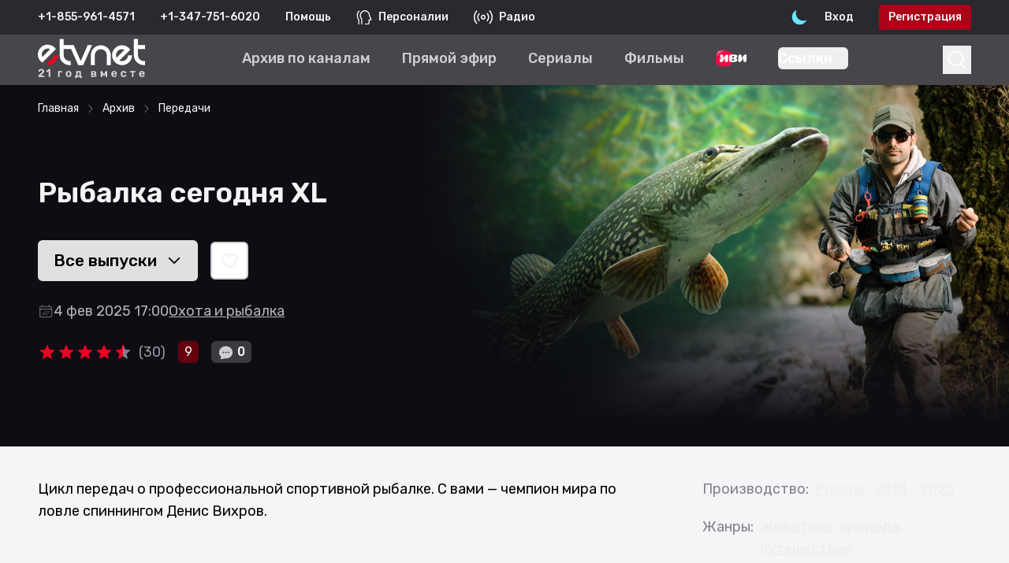

--- FILE ---
content_type: text/html; charset=utf-8
request_url: https://www.etvnet.com/watch/ryibalka-segodnya-xl/1187501
body_size: 13460
content:
<!DOCTYPE html><html lang="en"><head><meta charSet="utf-8"/><meta name="viewport" content="width=device-width"/><title>Рыбалка сегодня XL передача 2025 год животные, природа, путешествия Россия смотреть онлайн - русское ТВ eTVnet</title><meta name="description" content="Цикл передач о профессиональной спортивной рыбалке. С вами — чемпион мира по ловле спиннингом Денис Вихров."/><meta name="keywords" content="Рыбалка сегодня XL"/><meta name="og:site_name" content="eTVnet - Русское ТВ"/><meta name="og:title" content="Рыбалка сегодня XL смотреть онлайн в хорошем качестве - русское ТВ eTVnet"/><meta name="og:description" content="Цикл передач о профессиональной спортивной рыбалке. С вами — чемпион мира по ловле спиннингом Денис Вихров."/><meta name="og:image" content="//static.etvnet.com/shared/albums/media/11/1187501-ryibalka-segodnya-xl-xl.jpg"/><meta name="og:url" content="https://www.etvnet.com/watch/ryibalka-segodnya-xl/1187501"/><link rel="canonical" href="https://www.etvnet.com/watch/ryibalka-segodnya-xl/1187501"/><meta name="next-head-count" content="11"/><link rel="icon" href="https://www.etvnet.com/favicon.ico" type="image/x-icon"/><link rel="preload" href="/_next/static/media/c1b11e140b58cf5a-s.p.woff2" as="font" type="font/woff2" crossorigin="anonymous" data-next-font="size-adjust"/><link rel="preload" href="/_next/static/media/0a86735c6520d94f-s.p.woff2" as="font" type="font/woff2" crossorigin="anonymous" data-next-font="size-adjust"/><link rel="preload" href="/_next/static/css/f320d4d697c31799.css" as="style"/><link rel="stylesheet" href="/_next/static/css/f320d4d697c31799.css" data-n-g=""/><link rel="preload" href="/_next/static/css/1c28c38e88b38073.css" as="style"/><link rel="stylesheet" href="/_next/static/css/1c28c38e88b38073.css" data-n-p=""/><link rel="preload" href="/_next/static/css/215a1d27610bf7d9.css" as="style"/><link rel="stylesheet" href="/_next/static/css/215a1d27610bf7d9.css" data-n-p=""/><noscript data-n-css=""></noscript><script defer="" nomodule="" src="/_next/static/chunks/polyfills-42372ed130431b0a.js"></script><script src="https://cdnjs.cloudflare.com/ajax/libs/castjs/5.3.0/cast.min.js" defer="" data-nscript="beforeInteractive"></script><script src="/_next/static/chunks/webpack-7d921c71508a3952.js" defer=""></script><script src="/_next/static/chunks/framework-3cd9a423b7526216.js" defer=""></script><script src="/_next/static/chunks/main-eb553eceb78549bb.js" defer=""></script><script src="/_next/static/chunks/pages/_app-516d8e8e3044164f.js" defer=""></script><script src="/_next/static/chunks/d6e1aeb5-ae7c322b87919900.js" defer=""></script><script src="/_next/static/chunks/23bde069-c24857eb73e877da.js" defer=""></script><script src="/_next/static/chunks/1382-fad6a2032d4e87b6.js" defer=""></script><script src="/_next/static/chunks/6928-569fcd1122bc3560.js" defer=""></script><script src="/_next/static/chunks/585-e94aafa64e3ae424.js" defer=""></script><script src="/_next/static/chunks/1399-5961bf70c1f0399b.js" defer=""></script><script src="/_next/static/chunks/52-a46821aa5515ae69.js" defer=""></script><script src="/_next/static/chunks/236-89b1bfe4ae71e4fe.js" defer=""></script><script src="/_next/static/chunks/4721-bbd310ba4ae8429b.js" defer=""></script><script src="/_next/static/chunks/9167-bea2ac0805e41fef.js" defer=""></script><script src="/_next/static/chunks/2363-18cc871a13452643.js" defer=""></script><script src="/_next/static/chunks/599-c486961822a0e9a4.js" defer=""></script><script src="/_next/static/chunks/4514-50ad048de209d875.js" defer=""></script><script src="/_next/static/chunks/8577-231f3d8a6da7d166.js" defer=""></script><script src="/_next/static/chunks/3469-54d26f686d3f20db.js" defer=""></script><script src="/_next/static/chunks/98-4cc91f31dcac2051.js" defer=""></script><script src="/_next/static/chunks/7772-983ef85d7e06c11d.js" defer=""></script><script src="/_next/static/chunks/8853-5fe78b8c3dcbcb7b.js" defer=""></script><script src="/_next/static/chunks/pages/watch/%5B...slug%5D-7665c4b624a4d4ac.js" defer=""></script><script src="/_next/static/26db739/_buildManifest.js" defer=""></script><script src="/_next/static/26db739/_ssgManifest.js" defer=""></script><style id="__jsx-303721876">:root{--font-rubik:'__Rubik_d440a7', '__Rubik_Fallback_d440a7'}</style></head><body class="bg-[#f5f5f7] dark:bg-slate-950"><div id="error-container-root"></div><div id="player-container-root"></div><div id="__next"><div data-overlay-container="true"><script>!function(){try{var d=document.documentElement,c=d.classList;c.remove('light','dark');var e=localStorage.getItem('theme');if('system'===e||(!e&&false)){var t='(prefers-color-scheme: dark)',m=window.matchMedia(t);if(m.media!==t||m.matches){d.style.colorScheme = 'dark';c.add('dark')}else{d.style.colorScheme = 'light';c.add('light')}}else if(e){c.add(e|| '')}else{c.add('dark')}if(e==='light'||e==='dark'||!e)d.style.colorScheme=e||'dark'}catch(e){}}()</script><header class="bg-slate-600 dark:bg-slate-950"><div class="w-full px-5 lg:px-8 xl:px-12"><div class="static h-11 w-full flex-row flex-nowrap items-center py-3 xs:hidden md-zoom:flex"><div class="flex items-center text-center text-xs font-semibold text-gray-50 lg:text-sm"><div class="hidden md-zoom:flex flex-col whitespace-nowrap lg:flex-row"><div class="lg:mr-8">+1-855-879-1881</div><div>+1-347-474-5809</div></div><div class="flex md-zoom:hidden w-full flex-row flex-nowrap items-center justify-center py-1 text-sm text-gray-50"><span class="mr-2">+1-855-879-1881</span><span class="font-bold text-gray-300">|</span><span class="ml-2">+1-347-474-5809</span></div><a class="ml-8 hover:text-gray-200" href="/help">Помощь</a><span class="ml-8 flex items-center"><img alt="Персоналии" loading="lazy" width="0" height="0" decoding="async" data-nimg="1" class="h-auto w-5" style="color:transparent" srcSet="/icons/persons.svg?w=16&amp;q=75 1x" src="/icons/persons.svg?w=16&amp;q=75"/><a class="ml-2 hover:text-gray-200" href="/persons">Персоналии</a></span><span class="ml-8 flex items-center"><img alt="Радио" loading="lazy" width="0" height="0" decoding="async" data-nimg="1" class="h-auto w-6" style="color:transparent" srcSet="/icons/radio.svg?w=16&amp;q=75 1x" src="/icons/radio.svg?w=16&amp;q=75"/><a class="ml-2 hover:text-gray-200" href="/radio">Радио</a></span></div><div class="ml-auto flex items-center gap-2"><div class="z-10 relative flex h-10 w-10 items-center transition duration-300 ease-in-out hover:scale-125" data-slot="trigger" aria-haspopup="dialog" aria-expanded="false" type="button" tabindex="0" data-react-aria-pressable="true"><img alt="Switch Theme" loading="lazy" decoding="async" data-nimg="fill" class="h-auto w-full shrink-0 cursor-pointer" style="position:absolute;height:100%;width:100%;left:0;top:0;right:0;bottom:0;color:transparent" sizes="100vw" srcSet="/_next/static/media/light-mode-sun.5bb97c5e.svg?w=640&amp;q=75 640w, /_next/static/media/light-mode-sun.5bb97c5e.svg?w=750&amp;q=75 750w, /_next/static/media/light-mode-sun.5bb97c5e.svg?w=828&amp;q=75 828w, /_next/static/media/light-mode-sun.5bb97c5e.svg?w=1080&amp;q=75 1080w, /_next/static/media/light-mode-sun.5bb97c5e.svg?w=1200&amp;q=75 1200w, /_next/static/media/light-mode-sun.5bb97c5e.svg?w=1920&amp;q=75 1920w, /_next/static/media/light-mode-sun.5bb97c5e.svg?w=2048&amp;q=75 2048w, /_next/static/media/light-mode-sun.5bb97c5e.svg?w=3840&amp;q=75 3840w" src="/_next/static/media/light-mode-sun.5bb97c5e.svg?w=3840&amp;q=75"/></div><div class="flex content-center text-sm font-semibold text-gray-50"><a class="select-none py-1.5 pl-3 pr-8 hover:text-gray-200" href="/auth/login">Вход</a><a class="select-none rounded bg-red-500 px-3 py-1.5 hover:bg-red-400" href="/auth/register">Регистрация</a></div></div></div></div></header><div class="relative overflow-visible"><div class="hidden md:block"><div></div></div><div class="safari-position-sticky-polyfill sticky top-0 z-40 hidden grid-rows-2 md-zoom:grid"><nav class="z-10 mb-[-4rem] flex h-16 w-full content-center items-center bg-slate-800/80 backdrop-blur-lg dark:bg-slate-600/60"><div class="w-full px-5 lg:px-8 xl:px-12"><div class="flex w-full items-center"><a href="/"><img alt="etvnet logo" loading="lazy" width="176" height="71" decoding="async" data-nimg="1" class="relative hidden h-14 w-auto xl:flex" style="color:transparent" srcSet="/_next/static/media/etvnet-logo-light.ef214a2f.svg?w=256&amp;q=75 1x, /_next/static/media/etvnet-logo-light.ef214a2f.svg?w=384&amp;q=75 2x" src="/_next/static/media/etvnet-logo-light.ef214a2f.svg?w=384&amp;q=75"/><img alt="Etvnet Logo" loading="lazy" width="32" height="32" decoding="async" data-nimg="1" class="flex-none xl:hidden" style="color:transparent" srcSet="/_next/static/media/etvnet-mobile-logo.3e53b7c1.svg?w=32&amp;q=75 1x, /_next/static/media/etvnet-mobile-logo.3e53b7c1.svg?w=64&amp;q=75 2x" src="/_next/static/media/etvnet-mobile-logo.3e53b7c1.svg?w=64&amp;q=75"/></a><div class="overflow-x-none text-md mx-auto flex items-center px-4 font-semibold text-white xl:text-lg"><a class="border-transparent text-gray-200 hover:text-gray-50 mr-6 shrink-0 whitespace-nowrap border-b-4 font-semibold md:mr-6 lg:mr-10" href="/vod/channels"><span>Архив по каналам</span></a><a class="border-transparent text-gray-200 hover:text-gray-50 mr-6 shrink-0 whitespace-nowrap border-b-4 font-semibold md:mr-6 lg:mr-10" href="/live"><span>Прямой эфир</span></a><a class="border-transparent text-gray-200 hover:text-gray-50 mr-6 shrink-0 whitespace-nowrap border-b-4 font-semibold md:mr-6 lg:mr-10" href="/vod/serialyi"><span>Сериалы</span></a><a class="border-transparent text-gray-200 hover:text-gray-50 mr-6 shrink-0 whitespace-nowrap border-b-4 font-semibold md:mr-6 lg:mr-10" href="/vod/hudozhestvennyie-filmyi"><span>Фильмы</span></a><a class="border-transparent text-gray-200 hover:text-gray-50 mr-6 shrink-0 whitespace-nowrap border-b-4 font-semibold md:mr-6 lg:mr-10" href="/vod/channels/onlajn-kinoteatr-ivi"><img src="/images/top-navigation/logo_ivi.svg" alt="" class="w-auto h-7"/></a><a class="border-transparent text-gray-200 hover:text-gray-50 mr-6 shrink-0 whitespace-nowrap border-b-4 font-semibold md:mr-6 lg:mr-10" href="/vod"><span>Архив</span></a><a class="border-transparent text-gray-200 hover:text-gray-50 mr-6 shrink-0 whitespace-nowrap border-b-4 font-semibold md:mr-6 lg:mr-10" href="/pricing"><span>Тарифы</span></a></div><div data-slot="trigger" aria-haspopup="dialog" aria-expanded="false" class="z-10" type="button" tabindex="0" data-react-aria-pressable="true"><div class="flex justify-center"><button><svg width="2.25rem" height="2.25rem" viewBox="0 0 36 36" fill="none" xmlns="http://www.w3.org/2000/svg"><path d="M22.497 22.7759C24.453 21.185 25.6934 18.8176 25.6934 16.1739C25.6934 11.3834 21.6206 7.5 16.5967 7.5C11.5727 7.5 7.5 11.3834 7.5 16.1739C7.5 20.9644 11.5727 24.8478 16.5967 24.8478C18.8481 24.8478 20.9085 24.0679 22.497 22.7759ZM22.497 22.7759L28.5 28.5" stroke="white" stroke-width="2"></path></svg></button></div></div></div></div></nav><div class="w-full"></div></div><nav class="z-40 w-full h-auto items-center justify-center data-[menu-open=true]:border-none sticky top-0 inset-x-0 backdrop-blur-lg data-[menu-open=true]:backdrop-blur-xl backdrop-saturate-150 block bg-slate-800/80 dark:bg-slate-600/60 md-zoom:hidden" style="--navbar-height:4rem"><header class="z-40 gap-4 w-full flex-row relative flex-nowrap items-center justify-between max-w-[1024px] grid grid-cols-3 gap-y-0 h-auto px-0"><ul class="flex gap-4 h-full flex-row flex-nowrap items-center data-[justify=start]:justify-start data-[justify=start]:flex-grow data-[justify=start]:basis-0 data-[justify=center]:justify-center data-[justify=end]:justify-end data-[justify=end]:flex-grow data-[justify=end]:basis-0 col-span-3 bg-slate-600 dark:bg-slate-950" data-justify="start"><div class="hidden md-zoom:flex flex-col whitespace-nowrap lg:flex-row"><div class="lg:mr-8">+1-855-879-1881</div><div>+1-347-474-5809</div></div><div class="flex md-zoom:hidden w-full flex-row flex-nowrap items-center justify-center py-1 text-sm text-gray-50"><span class="mr-2">+1-855-879-1881</span><span class="font-bold text-gray-300">|</span><span class="ml-2">+1-347-474-5809</span></div></ul><ul class="flex gap-4 h-full flex-row flex-nowrap items-center data-[justify=start]:justify-start data-[justify=start]:flex-grow data-[justify=start]:basis-0 data-[justify=center]:justify-center data-[justify=end]:justify-end data-[justify=end]:flex-grow data-[justify=end]:basis-0 py-4 pl-6" data-justify="start"><div class="relative inline-flex items-center justify-center rounded-md "><svg xmlns="http://www.w3.org/2000/svg" fill="none" viewBox="0 0 24 24" stroke-width="1.5" stroke="currentColor" aria-hidden="true" class="block h-8 w-8 stroke-white"><path stroke-linecap="round" stroke-linejoin="round" d="M3.75 6.75h16.5M3.75 12h16.5m-16.5 5.25h16.5"></path></svg></div></ul><ul class="flex gap-4 h-full flex-row flex-nowrap items-center data-[justify=start]:justify-start data-[justify=start]:flex-grow data-[justify=start]:basis-0 data-[justify=center]:justify-center data-[justify=end]:justify-end data-[justify=end]:flex-grow data-[justify=end]:basis-0 pr-3" data-justify="center"><div class="flex basis-0 flex-row flex-grow flex-nowrap justify-start bg-transparent items-center no-underline text-medium whitespace-nowrap box-border"><div class="flex flex-1 items-center justify-center"><a class="relative flex flex-shrink-0 items-center" href="/"><img alt="Etvnet Logo" loading="lazy" width="36" height="36" decoding="async" data-nimg="1" style="color:transparent" srcSet="/_next/static/media/etvnet-mobile-logo.3e53b7c1.svg?w=48&amp;q=75 1x, /_next/static/media/etvnet-mobile-logo.3e53b7c1.svg?w=96&amp;q=75 2x" src="/_next/static/media/etvnet-mobile-logo.3e53b7c1.svg?w=96&amp;q=75"/></a></div></div></ul><ul class="flex gap-4 h-full flex-row flex-nowrap items-center data-[justify=start]:justify-start data-[justify=start]:flex-grow data-[justify=start]:basis-0 data-[justify=center]:justify-center data-[justify=end]:justify-end data-[justify=end]:flex-grow data-[justify=end]:basis-0 mr-6" data-justify="end"><li class="text-medium whitespace-nowrap box-border list-none data-[active=true]:font-semibold"><div data-slot="trigger" aria-haspopup="dialog" aria-expanded="false" class="z-10" type="button" tabindex="0" data-react-aria-pressable="true"><div class="flex justify-center"><button><svg width="2.25rem" height="2.25rem" viewBox="0 0 36 36" fill="none" xmlns="http://www.w3.org/2000/svg"><path d="M22.497 22.7759C24.453 21.185 25.6934 18.8176 25.6934 16.1739C25.6934 11.3834 21.6206 7.5 16.5967 7.5C11.5727 7.5 7.5 11.3834 7.5 16.1739C7.5 20.9644 11.5727 24.8478 16.5967 24.8478C18.8481 24.8478 20.9085 24.0679 22.497 22.7759ZM22.497 22.7759L28.5 28.5" stroke="white" stroke-width="2"></path></svg></button></div></div></li><li class="text-medium whitespace-nowrap box-border list-none data-[active=true]:font-semibold"><div><div><a href="/auth/login"><img alt="Unlogged user" loading="lazy" width="32" height="32" decoding="async" data-nimg="1" style="color:transparent" srcSet="/_next/static/media/unlogged-user.0db4e09c.svg?w=32&amp;q=75 1x, /_next/static/media/unlogged-user.0db4e09c.svg?w=64&amp;q=75 2x" src="/_next/static/media/unlogged-user.0db4e09c.svg?w=64&amp;q=75"/></a></div></div></li></ul></header></nav><div class="block md:hidden"><div></div></div><div class="top-0 z-10 xs:sticky md:hidden"></div><div class="relative w-full overflow-hidden px-0"><div class="h-full w-full"><div class="top-0 z-[20] block w-full bg-slate-950 py-2.5 lg:top-auto lg:hidden lg:py-5"><div class="w-full px-5 lg:px-8 xl:px-12"><nav class="flex w-full overflow-x-scroll md:w-auto md:overflow-x-hidden" aria-label="Breadcrumb"><ol itemscope="" itemType="https://schema.org/BreadcrumbList" class="no-scrollbar flex w-full items-center overflow-x-scroll text-sm font-medium lg:text-sm"><li itemProp="itemListElement" itemscope="" itemType="https://schema.org/ListItem" class="flex items-center"><a itemProp="item" class="whitespace-nowrap text-gray-50 hover:text-gray-200" href="/"><span itemProp="name">Главная</span></a><meta itemProp="position" content="1"/></li><li itemProp="itemListElement" itemscope="" itemType="https://schema.org/ListItem" class="flex items-center"><svg xmlns="http://www.w3.org/2000/svg" fill="none" viewBox="0 0 24 24" stroke-width="1.5" stroke="currentColor" aria-hidden="true" class="mx-2 h-3.5 w-3.5 stroke-gray-400"><path stroke-linecap="round" stroke-linejoin="round" d="M8.25 4.5l7.5 7.5-7.5 7.5"></path></svg><a itemProp="item" class="whitespace-nowrap text-gray-50 hover:text-gray-200" href="/vod"><span itemProp="name">Архив</span></a><meta itemProp="position" content="2"/></li><li itemProp="itemListElement" itemscope="" itemType="https://schema.org/ListItem" class="flex items-center"><svg xmlns="http://www.w3.org/2000/svg" fill="none" viewBox="0 0 24 24" stroke-width="1.5" stroke="currentColor" aria-hidden="true" class="mx-2 h-3.5 w-3.5 stroke-gray-400"><path stroke-linecap="round" stroke-linejoin="round" d="M8.25 4.5l7.5 7.5-7.5 7.5"></path></svg><a itemProp="item" class="whitespace-nowrap text-gray-50 hover:text-gray-200" href="/vod/peredachi"><span itemProp="name">Передачи</span></a><meta itemProp="position" content="3"/></li></ol></nav></div></div><div class="relative text-lg font-semibold"><div class="flex flex-col-reverse items-start bg-slate-950 pb-8 dark:pb-0 lg:mt-16 lg:flex-row"><div class="absolute top-0 z-[20] hidden w-full py-2.5 lg:top-auto lg:block lg:py-5"><div class="w-full px-5 lg:px-8 xl:px-12"><nav class="flex w-full overflow-x-scroll md:w-auto md:overflow-x-hidden" aria-label="Breadcrumb"><ol itemscope="" itemType="https://schema.org/BreadcrumbList" class="no-scrollbar flex w-full items-center overflow-x-scroll text-sm font-medium lg:text-sm"><li itemProp="itemListElement" itemscope="" itemType="https://schema.org/ListItem" class="flex items-center"><a itemProp="item" class="whitespace-nowrap text-gray-50 hover:text-gray-200" href="/"><span itemProp="name">Главная</span></a><meta itemProp="position" content="1"/></li><li itemProp="itemListElement" itemscope="" itemType="https://schema.org/ListItem" class="flex items-center"><svg xmlns="http://www.w3.org/2000/svg" fill="none" viewBox="0 0 24 24" stroke-width="1.5" stroke="currentColor" aria-hidden="true" class="mx-2 h-3.5 w-3.5 stroke-gray-400"><path stroke-linecap="round" stroke-linejoin="round" d="M8.25 4.5l7.5 7.5-7.5 7.5"></path></svg><a itemProp="item" class="whitespace-nowrap text-gray-50 hover:text-gray-200" href="/vod"><span itemProp="name">Архив</span></a><meta itemProp="position" content="2"/></li><li itemProp="itemListElement" itemscope="" itemType="https://schema.org/ListItem" class="flex items-center"><svg xmlns="http://www.w3.org/2000/svg" fill="none" viewBox="0 0 24 24" stroke-width="1.5" stroke="currentColor" aria-hidden="true" class="mx-2 h-3.5 w-3.5 stroke-gray-400"><path stroke-linecap="round" stroke-linejoin="round" d="M8.25 4.5l7.5 7.5-7.5 7.5"></path></svg><a itemProp="item" class="whitespace-nowrap text-gray-50 hover:text-gray-200" href="/vod/peredachi"><span itemProp="name">Передачи</span></a><meta itemProp="position" content="3"/></li></ol></nav></div></div><div class="z-[11] mr-0 flex h-auto basis-[40%] flex-col xs:pt-36 sm:pt-48 md:pt-60 lg:mr-10 lg:self-center lg:pt-8 2xl:pt-0"><div class="w-full px-5 lg:px-8 xl:px-12"><h1 class="py-10 text-3xl font-bold text-gray-50 md:text-4xl">Рыбалка сегодня XL</h1><div class="flex items-center pb-6 lg:flex"><button class="flex flex-nowrap items-center gap-1 h-min ring-offset-2 ring-offset-blue-500 mr-4 text-[1.3rem] px-5 py-3 text-black dark:bg-slate-50 dark:hover:bg-slate-400 bg-slate-400 hover:bg-slate-200 rounded-md"><span class="whitespace-nowrap pr-3">Все <!-- -->выпуски</span><svg xmlns="http://www.w3.org/2000/svg" fill="none" viewBox="0 0 24 24" stroke-width="1.5" stroke="currentColor" aria-hidden="true" class="h-5 w-5 stroke-black stroke-2"><path stroke-linecap="round" stroke-linejoin="round" d="M19.5 8.25l-7.5 7.5-7.5-7.5"></path></svg></button><button class="flex flex-nowrap items-center gap-1 h-min ring-offset-2 ring-offset-blue-500 transition duration-150 ease-in-out delay-100 hover:scale-[1.1] px-2.5 py-2.5 dark:border-gray-800 xs:border-gray-500 lg:border-gray-200 border-2 dark:shadow-md dark:bg-gradient-to-b from-slate-500 to-slate-600 bg-white hover:dark:from-slate-600 hover:dark:to-slate-700 hover:bg-slate-200 rounded-md"><svg xmlns="http://www.w3.org/2000/svg" fill="none" viewBox="0 0 24 24" stroke-width="1.5" stroke="currentColor" aria-hidden="true" class="h-6 w-6"><path stroke-linecap="round" stroke-linejoin="round" d="M21 8.25c0-2.485-2.099-4.5-4.688-4.5-1.935 0-3.597 1.126-4.312 2.733-.715-1.607-2.377-2.733-4.313-2.733C5.1 3.75 3 5.765 3 8.25c0 7.22 9 12 9 12s9-4.78 9-12z"></path></svg></button></div><div class="flex flex-nowrap"><div class="!text-gray-300 flex flex-wrap gap-4 font-medium text-gray-700 dark:text-gray-200 xs:text-sm lg:text-lg"><div class="flex flex-nowrap items-center gap-1"><svg xmlns="http://www.w3.org/2000/svg" fill="none" viewBox="0 0 24 24" stroke-width="1.5" stroke="currentColor" aria-hidden="true" class="h-5 w-5 opacity-50"><path stroke-linecap="round" stroke-linejoin="round" d="M6.75 3v2.25M17.25 3v2.25M3 18.75V7.5a2.25 2.25 0 012.25-2.25h13.5A2.25 2.25 0 0121 7.5v11.25m-18 0A2.25 2.25 0 005.25 21h13.5A2.25 2.25 0 0021 18.75m-18 0v-7.5A2.25 2.25 0 015.25 9h13.5A2.25 2.25 0 0121 11.25v7.5m-9-6h.008v.008H12v-.008zM12 15h.008v.008H12V15zm0 2.25h.008v.008H12v-.008zM9.75 15h.008v.008H9.75V15zm0 2.25h.008v.008H9.75v-.008zM7.5 15h.008v.008H7.5V15zm0 2.25h.008v.008H7.5v-.008zm6.75-4.5h.008v.008h-.008v-.008zm0 2.25h.008v.008h-.008V15zm0 2.25h.008v.008h-.008v-.008zm2.25-4.5h.008v.008H16.5v-.008zm0 2.25h.008v.008H16.5V15z"></path></svg>4 фев 2025 17:00</div><a class="hover:!text-gray-50 hover:dark:!text-gray-50 underline decoration-1 underline-offset-4 hover:text-gray-800 hover:no-underline hover:dark:text-gray-50" href="/vod/channels/ohota-i-ryibalka">Охота и рыбалка</a></div></div><div class="flex flex-wrap items-center pt-6"><span class="inline-flex"><div class="ml-2"></div></span><div class="ml-4"><div class="undefined h-fit w-fit rounded-md bg-red-700 px-2 py-0.5 text-sm font-medium text-white md:text-base">9</div></div><div class="ml-4"><div class="
      flex w-min flex-nowrap content-center items-center justify-center rounded text-white !rounded-md bg-gray-800
      px-2 py-0.5 text-sm md:text-base"><svg xmlns="http://www.w3.org/2000/svg" viewBox="0 0 24 24" fill="currentColor" aria-hidden="true" class="undefined mr-1 h-[1.3rem] w-[1.3rem] self-center fill-gray-200 dark:fill-gray-600"><path fill-rule="evenodd" d="M4.804 21.644A6.707 6.707 0 006 21.75a6.721 6.721 0 003.583-1.029c.774.182 1.584.279 2.417.279 5.322 0 9.75-3.97 9.75-9 0-5.03-4.428-9-9.75-9s-9.75 3.97-9.75 9c0 2.409 1.025 4.587 2.674 6.192.232.226.277.428.254.543a3.73 3.73 0 01-.814 1.686.75.75 0 00.44 1.223zM8.25 10.875a1.125 1.125 0 100 2.25 1.125 1.125 0 000-2.25zM10.875 12a1.125 1.125 0 112.25 0 1.125 1.125 0 01-2.25 0zm4.875-1.125a1.125 1.125 0 100 2.25 1.125 1.125 0 000-2.25z" clip-rule="evenodd"></path></svg>0</div></div></div><div class="inline-block"></div><div class="hidden items-center pt-10 lg:hidden"><button class="flex flex-nowrap items-center gap-1 h-min ring-offset-2 ring-offset-blue-500 mr-4 text-[1.3rem] px-5 py-3 text-black dark:bg-slate-50 dark:hover:bg-slate-400 bg-slate-400 hover:bg-slate-200 rounded-md"><span class="whitespace-nowrap pr-3">Все <!-- -->выпуски</span><svg xmlns="http://www.w3.org/2000/svg" fill="none" viewBox="0 0 24 24" stroke-width="1.5" stroke="currentColor" aria-hidden="true" class="h-5 w-5 stroke-black stroke-2"><path stroke-linecap="round" stroke-linejoin="round" d="M19.5 8.25l-7.5 7.5-7.5-7.5"></path></svg></button><button class="flex flex-nowrap items-center gap-1 h-min ring-offset-2 ring-offset-blue-500 transition duration-150 ease-in-out delay-100 hover:scale-[1.1] px-2.5 py-2.5 dark:border-gray-800 xs:border-gray-500 lg:border-gray-200 border-2 dark:shadow-md dark:bg-gradient-to-b from-slate-500 to-slate-600 bg-white hover:dark:from-slate-600 hover:dark:to-slate-700 hover:bg-slate-200 rounded-md"><svg xmlns="http://www.w3.org/2000/svg" fill="none" viewBox="0 0 24 24" stroke-width="1.5" stroke="currentColor" aria-hidden="true" class="h-6 w-6"><path stroke-linecap="round" stroke-linejoin="round" d="M21 8.25c0-2.485-2.099-4.5-4.688-4.5-1.935 0-3.597 1.126-4.312 2.733-.715-1.607-2.377-2.733-4.313-2.733C5.1 3.75 3 5.765 3 8.25c0 7.22 9 12 9 12s9-4.78 9-12z"></path></svg></button></div></div></div><div class="aspect-h-9 aspect-w-[16] absolute top-0 z-10 h-auto w-full overflow-hidden lg:aspect-h-6 lg:aspect-w-[18] lg:relative lg:basis-[60%]"><img src="//static.etvnet.com/shared/albums/media/11/1187501-ryibalka-segodnya-xl-xl.jpg" alt="" class="absolute z-[2] object-cover dark:rounded-none"/><div><div class="absolute inset-0 z-[3] block h-full w-[50%] bg-gradient-to-r from-slate-950 xs:invisible lg:visible"></div><div class="absolute bottom-0 z-[3] block w-full bg-gradient-to-t from-slate-950 xs:h-[70%] xs:from-[10%] lg:h-[50%] lg:from-[0%]"></div></div></div></div><div class="w-full px-5 lg:px-8 xl:px-12"><div class="grid w-full gap-5 pt-10 font-medium lg:grid-cols-3 lg:gap-20"><div class="z-10 col-span-2"><div class="font-medium text-black dark:text-white"><div class="whitespace-pre-line">Цикл передач о профессиональной спортивной рыбалке. С вами — чемпион мира по ловле спиннингом Денис Вихров.</div></div></div><div class="z-10"><div class="flex"><span class="mr-2 text-lg text-gray-500 dark:text-gray-300">Производство:</span><div class="flex flex-wrap self-end"><a class="mr-2 underline decoration-1 underline-offset-4 hover:text-gray-700 hover:no-underline dark:hover:text-gray-200" href="/vod/rossiya">Россия<!-- -->,</a><div class="mr-2"><a class="underline decoration-1 underline-offset-4 hover:text-gray-700 hover:no-underline dark:hover:text-gray-200" href="/vod/2018">2018</a><span> - <a class="underline decoration-1 underline-offset-4 hover:text-gray-700 hover:no-underline dark:hover:text-gray-200" href="/vod/2025">2025</a></span></div></div></div><div class="flex pt-5 font-medium"><span class="mr-2 text-lg text-gray-500 dark:text-gray-300">Жанры:<!-- --> </span><div class="flex flex-wrap self-end"><span class="flex items-center"><a class="mr-2 underline decoration-1 underline-offset-4 hover:text-gray-700 hover:no-underline dark:hover:text-gray-200" href="/vod/peredachi/zhivotnyieprirodaputeshestviya">Животные, природа, путешествия</a></span></div></div></div></div></div></div><div class="py-12"><div class="w-full px-5 lg:px-8 xl:px-12"><div class="font-semibold"><div class="relative flex items-center rounded-md border-2 border-gray-800 md:hidden"><label for="tabs" class="sr-only">Select a tab</label><select id="tabs" name="tabs" class="block w-full rounded-md border-none border-transparent bg-transparent focus:border-transparent focus:ring-0 text-base text-gray-950 dark:text-gray-50 sm:text-sm"><option value="/watch/ryibalka-segodnya-xl/1187501?role=Ведущий" class="text-gray-950" selected="">Ведущий</option></select><svg xmlns="http://www.w3.org/2000/svg" fill="none" viewBox="0 0 24 24" stroke-width="1.5" stroke="currentColor" aria-hidden="true" class="pointer-events-none absolute right-2 h-5 w-5 shrink-0 text-white"><path stroke-linecap="round" stroke-linejoin="round" d="M19.5 8.25l-7.5 7.5-7.5-7.5"></path></svg></div><div class="hidden md:block"><div class=""><nav class="relative -mb-px flex gap-8 overflow-x-auto" aria-label="Tabs"><div class="absolute inset-0 z-0 flex items-center" aria-hidden="true"></div><a class="border-red-400 text-gray-950 dark:text-gray-50 z-[9] flex whitespace-nowrap border-b-3 px-1 py-4 text-lg" aria-current="page" href="/watch/ryibalka-segodnya-xl/1187501?role=%D0%92%D0%B5%D0%B4%D1%83%D1%89%D0%B8%D0%B9">Ведущий<span class="hidden rounded-full px-2.5 py-0.5 text-xs md:inline-block">1</span></a></nav></div></div></div></div></div><div class="w-full px-5 lg:px-8 xl:px-12"><div class="group/slider h-auto w-full"><div id="slider-55" class="relative w-full"><div class="swiper"><div class="swiper-wrapper"><div class="swiper-slide person-card"><div class="cursor-not-allowed"><div class="flex flex-col items-center gap-2 duration-150 ease-in xl:hover:scale-110"><div class="flex h-32 w-32 items-center justify-center rounded-full bg-gray-800"><span class="text-4xl font-bold text-gray-500">Д<!-- -->В</span></div><span class="text-center text-sm font-medium text-slate-950 dark:text-white">Денис Вихров</span></div></div></div></div><div class="swiper-pagination"></div><div class="opacity-0 group-hover/slider:opacity-100 xs:hidden xl:block"><div class="h-full absolute -right-20 top-0 z-[31] flex w-32 cursor-pointer content-center items-center justify-center "><button class="flex flex-nowrap items-center gap-1 h-min ring-offset-2 ring-offset-blue-500 transition duration-150 ease-in-out delay-100 hover:scale-[1.1] shadow-[0px_0px_50px_27px_rgba(255,255,255,0.64)] dark:shadow-[0px_0px_50px_27px_rgba(0,0,0,0.64)] px-2.5 py-2.5 bg-red-500 hover:bg-red-400 rounded-full"><svg xmlns="http://www.w3.org/2000/svg" viewBox="0 0 24 24" fill="currentColor" aria-hidden="true" class="h-8 w-8 fill-white"><path fill-rule="evenodd" d="M16.28 11.47a.75.75 0 010 1.06l-7.5 7.5a.75.75 0 01-1.06-1.06L14.69 12 7.72 5.03a.75.75 0 011.06-1.06l7.5 7.5z" clip-rule="evenodd"></path></svg></button></div></div></div></div></div></div><div class="w-full px-5 lg:px-8 xl:px-12"><div class="pb-20" id="episodes"><div class="relative h-full w-full py-20"><div class="md:gap-x-6 md:gap-y-16"><div class="grid xs:grid-cols-1 sm-card-list:grid-cols-2 lg:grid-cols-4 xl:grid-cols-4 2xl:grid-cols-5 gap-4 gap-y-8"><div class="group overflow-hidden dark:bg-content2 pointer-events-none before:opacity-100 before:absolute before:inset-0 before:-translate-x-full before:animate-[shimmer_2s_infinite] before:border-t before:border-content4/30 before:bg-gradient-to-r before:from-transparent before:via-content4 dark:before:via-default-700/10 before:to-transparent after:opacity-100 after:absolute after:inset-0 after:-z-10 after:bg-content3 dark:after:bg-content2 data-[loaded=true]:pointer-events-auto data-[loaded=true]:overflow-visible data-[loaded=true]:!bg-transparent data-[loaded=true]:before:opacity-0 data-[loaded=true]:before:-z-10 data-[loaded=true]:before:animate-none data-[loaded=true]:after:opacity-0 transition-background !duration-300 group/media-card relative flex h-full w-auto flex-col rounded-lg border-none bg-transparent"><div class="opacity-0 group-data-[loaded=true]:opacity-100 transition-opacity motion-reduce:transition-none !duration-300"><div class="group relative overflow-hidden bg-content3 dark:bg-content2 pointer-events-none before:opacity-100 before:absolute before:inset-0 before:-translate-x-full before:animate-[shimmer_2s_infinite] before:border-t before:border-content4/30 before:bg-gradient-to-r before:from-transparent before:via-content4 dark:before:via-default-700/10 before:to-transparent after:opacity-100 after:absolute after:inset-0 after:-z-10 after:bg-content3 dark:after:bg-content2 data-[loaded=true]:pointer-events-auto data-[loaded=true]:overflow-visible data-[loaded=true]:!bg-transparent data-[loaded=true]:before:opacity-0 data-[loaded=true]:before:-z-10 data-[loaded=true]:before:animate-none data-[loaded=true]:after:opacity-0 transition-background !duration-300 rounded-lg"><div class="opacity-0 group-data-[loaded=true]:opacity-100 transition-opacity motion-reduce:transition-none !duration-300"><div class="relative overflow-hidden aspect-video"></div></div></div><div class="mt-1 p-0 leading-3"><div class="group relative bg-content3 dark:bg-content2 pointer-events-none before:opacity-100 before:absolute before:inset-0 before:-translate-x-full before:animate-[shimmer_2s_infinite] before:border-t before:border-content4/30 before:bg-gradient-to-r before:from-transparent before:via-content4 dark:before:via-default-700/10 before:to-transparent after:opacity-100 after:absolute after:inset-0 after:-z-10 after:bg-content3 dark:after:bg-content2 data-[loaded=true]:pointer-events-auto data-[loaded=true]:overflow-visible data-[loaded=true]:!bg-transparent data-[loaded=true]:before:opacity-0 data-[loaded=true]:before:-z-10 data-[loaded=true]:before:animate-none data-[loaded=true]:after:opacity-0 transition-background !duration-300 mainTitle overflow-hidden text-ellipsis whitespace-nowrap text-lg font-bold text-black transition dark:text-gray-50"><div class="opacity-0 group-data-[loaded=true]:opacity-100 transition-opacity motion-reduce:transition-none !duration-300"></div></div><div class="group relative bg-content3 dark:bg-content2 pointer-events-none before:opacity-100 before:absolute before:inset-0 before:-translate-x-full before:animate-[shimmer_2s_infinite] before:border-t before:border-content4/30 before:bg-gradient-to-r before:from-transparent before:via-content4 dark:before:via-default-700/10 before:to-transparent after:opacity-100 after:absolute after:inset-0 after:-z-10 after:bg-content3 dark:after:bg-content2 data-[loaded=true]:pointer-events-auto data-[loaded=true]:overflow-visible data-[loaded=true]:!bg-transparent data-[loaded=true]:before:opacity-0 data-[loaded=true]:before:-z-10 data-[loaded=true]:before:animate-none data-[loaded=true]:after:opacity-0 transition-background !duration-300 overflow-hidden text-ellipsis whitespace-nowrap text-sm font-semibold text-gray-700 dark:text-gray-300"><div class="opacity-0 group-data-[loaded=true]:opacity-100 transition-opacity motion-reduce:transition-none !duration-300"></div></div></div></div></div><div class="group overflow-hidden dark:bg-content2 pointer-events-none before:opacity-100 before:absolute before:inset-0 before:-translate-x-full before:animate-[shimmer_2s_infinite] before:border-t before:border-content4/30 before:bg-gradient-to-r before:from-transparent before:via-content4 dark:before:via-default-700/10 before:to-transparent after:opacity-100 after:absolute after:inset-0 after:-z-10 after:bg-content3 dark:after:bg-content2 data-[loaded=true]:pointer-events-auto data-[loaded=true]:overflow-visible data-[loaded=true]:!bg-transparent data-[loaded=true]:before:opacity-0 data-[loaded=true]:before:-z-10 data-[loaded=true]:before:animate-none data-[loaded=true]:after:opacity-0 transition-background !duration-300 group/media-card relative flex h-full w-auto flex-col rounded-lg border-none bg-transparent"><div class="opacity-0 group-data-[loaded=true]:opacity-100 transition-opacity motion-reduce:transition-none !duration-300"><div class="group relative overflow-hidden bg-content3 dark:bg-content2 pointer-events-none before:opacity-100 before:absolute before:inset-0 before:-translate-x-full before:animate-[shimmer_2s_infinite] before:border-t before:border-content4/30 before:bg-gradient-to-r before:from-transparent before:via-content4 dark:before:via-default-700/10 before:to-transparent after:opacity-100 after:absolute after:inset-0 after:-z-10 after:bg-content3 dark:after:bg-content2 data-[loaded=true]:pointer-events-auto data-[loaded=true]:overflow-visible data-[loaded=true]:!bg-transparent data-[loaded=true]:before:opacity-0 data-[loaded=true]:before:-z-10 data-[loaded=true]:before:animate-none data-[loaded=true]:after:opacity-0 transition-background !duration-300 rounded-lg"><div class="opacity-0 group-data-[loaded=true]:opacity-100 transition-opacity motion-reduce:transition-none !duration-300"><div class="relative overflow-hidden aspect-video"></div></div></div><div class="mt-1 p-0 leading-3"><div class="group relative bg-content3 dark:bg-content2 pointer-events-none before:opacity-100 before:absolute before:inset-0 before:-translate-x-full before:animate-[shimmer_2s_infinite] before:border-t before:border-content4/30 before:bg-gradient-to-r before:from-transparent before:via-content4 dark:before:via-default-700/10 before:to-transparent after:opacity-100 after:absolute after:inset-0 after:-z-10 after:bg-content3 dark:after:bg-content2 data-[loaded=true]:pointer-events-auto data-[loaded=true]:overflow-visible data-[loaded=true]:!bg-transparent data-[loaded=true]:before:opacity-0 data-[loaded=true]:before:-z-10 data-[loaded=true]:before:animate-none data-[loaded=true]:after:opacity-0 transition-background !duration-300 mainTitle overflow-hidden text-ellipsis whitespace-nowrap text-lg font-bold text-black transition dark:text-gray-50"><div class="opacity-0 group-data-[loaded=true]:opacity-100 transition-opacity motion-reduce:transition-none !duration-300"></div></div><div class="group relative bg-content3 dark:bg-content2 pointer-events-none before:opacity-100 before:absolute before:inset-0 before:-translate-x-full before:animate-[shimmer_2s_infinite] before:border-t before:border-content4/30 before:bg-gradient-to-r before:from-transparent before:via-content4 dark:before:via-default-700/10 before:to-transparent after:opacity-100 after:absolute after:inset-0 after:-z-10 after:bg-content3 dark:after:bg-content2 data-[loaded=true]:pointer-events-auto data-[loaded=true]:overflow-visible data-[loaded=true]:!bg-transparent data-[loaded=true]:before:opacity-0 data-[loaded=true]:before:-z-10 data-[loaded=true]:before:animate-none data-[loaded=true]:after:opacity-0 transition-background !duration-300 overflow-hidden text-ellipsis whitespace-nowrap text-sm font-semibold text-gray-700 dark:text-gray-300"><div class="opacity-0 group-data-[loaded=true]:opacity-100 transition-opacity motion-reduce:transition-none !duration-300"></div></div></div></div></div><div class="group overflow-hidden dark:bg-content2 pointer-events-none before:opacity-100 before:absolute before:inset-0 before:-translate-x-full before:animate-[shimmer_2s_infinite] before:border-t before:border-content4/30 before:bg-gradient-to-r before:from-transparent before:via-content4 dark:before:via-default-700/10 before:to-transparent after:opacity-100 after:absolute after:inset-0 after:-z-10 after:bg-content3 dark:after:bg-content2 data-[loaded=true]:pointer-events-auto data-[loaded=true]:overflow-visible data-[loaded=true]:!bg-transparent data-[loaded=true]:before:opacity-0 data-[loaded=true]:before:-z-10 data-[loaded=true]:before:animate-none data-[loaded=true]:after:opacity-0 transition-background !duration-300 group/media-card relative flex h-full w-auto flex-col rounded-lg border-none bg-transparent"><div class="opacity-0 group-data-[loaded=true]:opacity-100 transition-opacity motion-reduce:transition-none !duration-300"><div class="group relative overflow-hidden bg-content3 dark:bg-content2 pointer-events-none before:opacity-100 before:absolute before:inset-0 before:-translate-x-full before:animate-[shimmer_2s_infinite] before:border-t before:border-content4/30 before:bg-gradient-to-r before:from-transparent before:via-content4 dark:before:via-default-700/10 before:to-transparent after:opacity-100 after:absolute after:inset-0 after:-z-10 after:bg-content3 dark:after:bg-content2 data-[loaded=true]:pointer-events-auto data-[loaded=true]:overflow-visible data-[loaded=true]:!bg-transparent data-[loaded=true]:before:opacity-0 data-[loaded=true]:before:-z-10 data-[loaded=true]:before:animate-none data-[loaded=true]:after:opacity-0 transition-background !duration-300 rounded-lg"><div class="opacity-0 group-data-[loaded=true]:opacity-100 transition-opacity motion-reduce:transition-none !duration-300"><div class="relative overflow-hidden aspect-video"></div></div></div><div class="mt-1 p-0 leading-3"><div class="group relative bg-content3 dark:bg-content2 pointer-events-none before:opacity-100 before:absolute before:inset-0 before:-translate-x-full before:animate-[shimmer_2s_infinite] before:border-t before:border-content4/30 before:bg-gradient-to-r before:from-transparent before:via-content4 dark:before:via-default-700/10 before:to-transparent after:opacity-100 after:absolute after:inset-0 after:-z-10 after:bg-content3 dark:after:bg-content2 data-[loaded=true]:pointer-events-auto data-[loaded=true]:overflow-visible data-[loaded=true]:!bg-transparent data-[loaded=true]:before:opacity-0 data-[loaded=true]:before:-z-10 data-[loaded=true]:before:animate-none data-[loaded=true]:after:opacity-0 transition-background !duration-300 mainTitle overflow-hidden text-ellipsis whitespace-nowrap text-lg font-bold text-black transition dark:text-gray-50"><div class="opacity-0 group-data-[loaded=true]:opacity-100 transition-opacity motion-reduce:transition-none !duration-300"></div></div><div class="group relative bg-content3 dark:bg-content2 pointer-events-none before:opacity-100 before:absolute before:inset-0 before:-translate-x-full before:animate-[shimmer_2s_infinite] before:border-t before:border-content4/30 before:bg-gradient-to-r before:from-transparent before:via-content4 dark:before:via-default-700/10 before:to-transparent after:opacity-100 after:absolute after:inset-0 after:-z-10 after:bg-content3 dark:after:bg-content2 data-[loaded=true]:pointer-events-auto data-[loaded=true]:overflow-visible data-[loaded=true]:!bg-transparent data-[loaded=true]:before:opacity-0 data-[loaded=true]:before:-z-10 data-[loaded=true]:before:animate-none data-[loaded=true]:after:opacity-0 transition-background !duration-300 overflow-hidden text-ellipsis whitespace-nowrap text-sm font-semibold text-gray-700 dark:text-gray-300"><div class="opacity-0 group-data-[loaded=true]:opacity-100 transition-opacity motion-reduce:transition-none !duration-300"></div></div></div></div></div><div class="group overflow-hidden dark:bg-content2 pointer-events-none before:opacity-100 before:absolute before:inset-0 before:-translate-x-full before:animate-[shimmer_2s_infinite] before:border-t before:border-content4/30 before:bg-gradient-to-r before:from-transparent before:via-content4 dark:before:via-default-700/10 before:to-transparent after:opacity-100 after:absolute after:inset-0 after:-z-10 after:bg-content3 dark:after:bg-content2 data-[loaded=true]:pointer-events-auto data-[loaded=true]:overflow-visible data-[loaded=true]:!bg-transparent data-[loaded=true]:before:opacity-0 data-[loaded=true]:before:-z-10 data-[loaded=true]:before:animate-none data-[loaded=true]:after:opacity-0 transition-background !duration-300 group/media-card relative flex h-full w-auto flex-col rounded-lg border-none bg-transparent"><div class="opacity-0 group-data-[loaded=true]:opacity-100 transition-opacity motion-reduce:transition-none !duration-300"><div class="group relative overflow-hidden bg-content3 dark:bg-content2 pointer-events-none before:opacity-100 before:absolute before:inset-0 before:-translate-x-full before:animate-[shimmer_2s_infinite] before:border-t before:border-content4/30 before:bg-gradient-to-r before:from-transparent before:via-content4 dark:before:via-default-700/10 before:to-transparent after:opacity-100 after:absolute after:inset-0 after:-z-10 after:bg-content3 dark:after:bg-content2 data-[loaded=true]:pointer-events-auto data-[loaded=true]:overflow-visible data-[loaded=true]:!bg-transparent data-[loaded=true]:before:opacity-0 data-[loaded=true]:before:-z-10 data-[loaded=true]:before:animate-none data-[loaded=true]:after:opacity-0 transition-background !duration-300 rounded-lg"><div class="opacity-0 group-data-[loaded=true]:opacity-100 transition-opacity motion-reduce:transition-none !duration-300"><div class="relative overflow-hidden aspect-video"></div></div></div><div class="mt-1 p-0 leading-3"><div class="group relative bg-content3 dark:bg-content2 pointer-events-none before:opacity-100 before:absolute before:inset-0 before:-translate-x-full before:animate-[shimmer_2s_infinite] before:border-t before:border-content4/30 before:bg-gradient-to-r before:from-transparent before:via-content4 dark:before:via-default-700/10 before:to-transparent after:opacity-100 after:absolute after:inset-0 after:-z-10 after:bg-content3 dark:after:bg-content2 data-[loaded=true]:pointer-events-auto data-[loaded=true]:overflow-visible data-[loaded=true]:!bg-transparent data-[loaded=true]:before:opacity-0 data-[loaded=true]:before:-z-10 data-[loaded=true]:before:animate-none data-[loaded=true]:after:opacity-0 transition-background !duration-300 mainTitle overflow-hidden text-ellipsis whitespace-nowrap text-lg font-bold text-black transition dark:text-gray-50"><div class="opacity-0 group-data-[loaded=true]:opacity-100 transition-opacity motion-reduce:transition-none !duration-300"></div></div><div class="group relative bg-content3 dark:bg-content2 pointer-events-none before:opacity-100 before:absolute before:inset-0 before:-translate-x-full before:animate-[shimmer_2s_infinite] before:border-t before:border-content4/30 before:bg-gradient-to-r before:from-transparent before:via-content4 dark:before:via-default-700/10 before:to-transparent after:opacity-100 after:absolute after:inset-0 after:-z-10 after:bg-content3 dark:after:bg-content2 data-[loaded=true]:pointer-events-auto data-[loaded=true]:overflow-visible data-[loaded=true]:!bg-transparent data-[loaded=true]:before:opacity-0 data-[loaded=true]:before:-z-10 data-[loaded=true]:before:animate-none data-[loaded=true]:after:opacity-0 transition-background !duration-300 overflow-hidden text-ellipsis whitespace-nowrap text-sm font-semibold text-gray-700 dark:text-gray-300"><div class="opacity-0 group-data-[loaded=true]:opacity-100 transition-opacity motion-reduce:transition-none !duration-300"></div></div></div></div></div><div class="group overflow-hidden dark:bg-content2 pointer-events-none before:opacity-100 before:absolute before:inset-0 before:-translate-x-full before:animate-[shimmer_2s_infinite] before:border-t before:border-content4/30 before:bg-gradient-to-r before:from-transparent before:via-content4 dark:before:via-default-700/10 before:to-transparent after:opacity-100 after:absolute after:inset-0 after:-z-10 after:bg-content3 dark:after:bg-content2 data-[loaded=true]:pointer-events-auto data-[loaded=true]:overflow-visible data-[loaded=true]:!bg-transparent data-[loaded=true]:before:opacity-0 data-[loaded=true]:before:-z-10 data-[loaded=true]:before:animate-none data-[loaded=true]:after:opacity-0 transition-background !duration-300 group/media-card relative flex h-full w-auto flex-col rounded-lg border-none bg-transparent"><div class="opacity-0 group-data-[loaded=true]:opacity-100 transition-opacity motion-reduce:transition-none !duration-300"><div class="group relative overflow-hidden bg-content3 dark:bg-content2 pointer-events-none before:opacity-100 before:absolute before:inset-0 before:-translate-x-full before:animate-[shimmer_2s_infinite] before:border-t before:border-content4/30 before:bg-gradient-to-r before:from-transparent before:via-content4 dark:before:via-default-700/10 before:to-transparent after:opacity-100 after:absolute after:inset-0 after:-z-10 after:bg-content3 dark:after:bg-content2 data-[loaded=true]:pointer-events-auto data-[loaded=true]:overflow-visible data-[loaded=true]:!bg-transparent data-[loaded=true]:before:opacity-0 data-[loaded=true]:before:-z-10 data-[loaded=true]:before:animate-none data-[loaded=true]:after:opacity-0 transition-background !duration-300 rounded-lg"><div class="opacity-0 group-data-[loaded=true]:opacity-100 transition-opacity motion-reduce:transition-none !duration-300"><div class="relative overflow-hidden aspect-video"></div></div></div><div class="mt-1 p-0 leading-3"><div class="group relative bg-content3 dark:bg-content2 pointer-events-none before:opacity-100 before:absolute before:inset-0 before:-translate-x-full before:animate-[shimmer_2s_infinite] before:border-t before:border-content4/30 before:bg-gradient-to-r before:from-transparent before:via-content4 dark:before:via-default-700/10 before:to-transparent after:opacity-100 after:absolute after:inset-0 after:-z-10 after:bg-content3 dark:after:bg-content2 data-[loaded=true]:pointer-events-auto data-[loaded=true]:overflow-visible data-[loaded=true]:!bg-transparent data-[loaded=true]:before:opacity-0 data-[loaded=true]:before:-z-10 data-[loaded=true]:before:animate-none data-[loaded=true]:after:opacity-0 transition-background !duration-300 mainTitle overflow-hidden text-ellipsis whitespace-nowrap text-lg font-bold text-black transition dark:text-gray-50"><div class="opacity-0 group-data-[loaded=true]:opacity-100 transition-opacity motion-reduce:transition-none !duration-300"></div></div><div class="group relative bg-content3 dark:bg-content2 pointer-events-none before:opacity-100 before:absolute before:inset-0 before:-translate-x-full before:animate-[shimmer_2s_infinite] before:border-t before:border-content4/30 before:bg-gradient-to-r before:from-transparent before:via-content4 dark:before:via-default-700/10 before:to-transparent after:opacity-100 after:absolute after:inset-0 after:-z-10 after:bg-content3 dark:after:bg-content2 data-[loaded=true]:pointer-events-auto data-[loaded=true]:overflow-visible data-[loaded=true]:!bg-transparent data-[loaded=true]:before:opacity-0 data-[loaded=true]:before:-z-10 data-[loaded=true]:before:animate-none data-[loaded=true]:after:opacity-0 transition-background !duration-300 overflow-hidden text-ellipsis whitespace-nowrap text-sm font-semibold text-gray-700 dark:text-gray-300"><div class="opacity-0 group-data-[loaded=true]:opacity-100 transition-opacity motion-reduce:transition-none !duration-300"></div></div></div></div></div><div class="group overflow-hidden dark:bg-content2 pointer-events-none before:opacity-100 before:absolute before:inset-0 before:-translate-x-full before:animate-[shimmer_2s_infinite] before:border-t before:border-content4/30 before:bg-gradient-to-r before:from-transparent before:via-content4 dark:before:via-default-700/10 before:to-transparent after:opacity-100 after:absolute after:inset-0 after:-z-10 after:bg-content3 dark:after:bg-content2 data-[loaded=true]:pointer-events-auto data-[loaded=true]:overflow-visible data-[loaded=true]:!bg-transparent data-[loaded=true]:before:opacity-0 data-[loaded=true]:before:-z-10 data-[loaded=true]:before:animate-none data-[loaded=true]:after:opacity-0 transition-background !duration-300 group/media-card relative flex h-full w-auto flex-col rounded-lg border-none bg-transparent"><div class="opacity-0 group-data-[loaded=true]:opacity-100 transition-opacity motion-reduce:transition-none !duration-300"><div class="group relative overflow-hidden bg-content3 dark:bg-content2 pointer-events-none before:opacity-100 before:absolute before:inset-0 before:-translate-x-full before:animate-[shimmer_2s_infinite] before:border-t before:border-content4/30 before:bg-gradient-to-r before:from-transparent before:via-content4 dark:before:via-default-700/10 before:to-transparent after:opacity-100 after:absolute after:inset-0 after:-z-10 after:bg-content3 dark:after:bg-content2 data-[loaded=true]:pointer-events-auto data-[loaded=true]:overflow-visible data-[loaded=true]:!bg-transparent data-[loaded=true]:before:opacity-0 data-[loaded=true]:before:-z-10 data-[loaded=true]:before:animate-none data-[loaded=true]:after:opacity-0 transition-background !duration-300 rounded-lg"><div class="opacity-0 group-data-[loaded=true]:opacity-100 transition-opacity motion-reduce:transition-none !duration-300"><div class="relative overflow-hidden aspect-video"></div></div></div><div class="mt-1 p-0 leading-3"><div class="group relative bg-content3 dark:bg-content2 pointer-events-none before:opacity-100 before:absolute before:inset-0 before:-translate-x-full before:animate-[shimmer_2s_infinite] before:border-t before:border-content4/30 before:bg-gradient-to-r before:from-transparent before:via-content4 dark:before:via-default-700/10 before:to-transparent after:opacity-100 after:absolute after:inset-0 after:-z-10 after:bg-content3 dark:after:bg-content2 data-[loaded=true]:pointer-events-auto data-[loaded=true]:overflow-visible data-[loaded=true]:!bg-transparent data-[loaded=true]:before:opacity-0 data-[loaded=true]:before:-z-10 data-[loaded=true]:before:animate-none data-[loaded=true]:after:opacity-0 transition-background !duration-300 mainTitle overflow-hidden text-ellipsis whitespace-nowrap text-lg font-bold text-black transition dark:text-gray-50"><div class="opacity-0 group-data-[loaded=true]:opacity-100 transition-opacity motion-reduce:transition-none !duration-300"></div></div><div class="group relative bg-content3 dark:bg-content2 pointer-events-none before:opacity-100 before:absolute before:inset-0 before:-translate-x-full before:animate-[shimmer_2s_infinite] before:border-t before:border-content4/30 before:bg-gradient-to-r before:from-transparent before:via-content4 dark:before:via-default-700/10 before:to-transparent after:opacity-100 after:absolute after:inset-0 after:-z-10 after:bg-content3 dark:after:bg-content2 data-[loaded=true]:pointer-events-auto data-[loaded=true]:overflow-visible data-[loaded=true]:!bg-transparent data-[loaded=true]:before:opacity-0 data-[loaded=true]:before:-z-10 data-[loaded=true]:before:animate-none data-[loaded=true]:after:opacity-0 transition-background !duration-300 overflow-hidden text-ellipsis whitespace-nowrap text-sm font-semibold text-gray-700 dark:text-gray-300"><div class="opacity-0 group-data-[loaded=true]:opacity-100 transition-opacity motion-reduce:transition-none !duration-300"></div></div></div></div></div><div class="group overflow-hidden dark:bg-content2 pointer-events-none before:opacity-100 before:absolute before:inset-0 before:-translate-x-full before:animate-[shimmer_2s_infinite] before:border-t before:border-content4/30 before:bg-gradient-to-r before:from-transparent before:via-content4 dark:before:via-default-700/10 before:to-transparent after:opacity-100 after:absolute after:inset-0 after:-z-10 after:bg-content3 dark:after:bg-content2 data-[loaded=true]:pointer-events-auto data-[loaded=true]:overflow-visible data-[loaded=true]:!bg-transparent data-[loaded=true]:before:opacity-0 data-[loaded=true]:before:-z-10 data-[loaded=true]:before:animate-none data-[loaded=true]:after:opacity-0 transition-background !duration-300 group/media-card relative flex h-full w-auto flex-col rounded-lg border-none bg-transparent"><div class="opacity-0 group-data-[loaded=true]:opacity-100 transition-opacity motion-reduce:transition-none !duration-300"><div class="group relative overflow-hidden bg-content3 dark:bg-content2 pointer-events-none before:opacity-100 before:absolute before:inset-0 before:-translate-x-full before:animate-[shimmer_2s_infinite] before:border-t before:border-content4/30 before:bg-gradient-to-r before:from-transparent before:via-content4 dark:before:via-default-700/10 before:to-transparent after:opacity-100 after:absolute after:inset-0 after:-z-10 after:bg-content3 dark:after:bg-content2 data-[loaded=true]:pointer-events-auto data-[loaded=true]:overflow-visible data-[loaded=true]:!bg-transparent data-[loaded=true]:before:opacity-0 data-[loaded=true]:before:-z-10 data-[loaded=true]:before:animate-none data-[loaded=true]:after:opacity-0 transition-background !duration-300 rounded-lg"><div class="opacity-0 group-data-[loaded=true]:opacity-100 transition-opacity motion-reduce:transition-none !duration-300"><div class="relative overflow-hidden aspect-video"></div></div></div><div class="mt-1 p-0 leading-3"><div class="group relative bg-content3 dark:bg-content2 pointer-events-none before:opacity-100 before:absolute before:inset-0 before:-translate-x-full before:animate-[shimmer_2s_infinite] before:border-t before:border-content4/30 before:bg-gradient-to-r before:from-transparent before:via-content4 dark:before:via-default-700/10 before:to-transparent after:opacity-100 after:absolute after:inset-0 after:-z-10 after:bg-content3 dark:after:bg-content2 data-[loaded=true]:pointer-events-auto data-[loaded=true]:overflow-visible data-[loaded=true]:!bg-transparent data-[loaded=true]:before:opacity-0 data-[loaded=true]:before:-z-10 data-[loaded=true]:before:animate-none data-[loaded=true]:after:opacity-0 transition-background !duration-300 mainTitle overflow-hidden text-ellipsis whitespace-nowrap text-lg font-bold text-black transition dark:text-gray-50"><div class="opacity-0 group-data-[loaded=true]:opacity-100 transition-opacity motion-reduce:transition-none !duration-300"></div></div><div class="group relative bg-content3 dark:bg-content2 pointer-events-none before:opacity-100 before:absolute before:inset-0 before:-translate-x-full before:animate-[shimmer_2s_infinite] before:border-t before:border-content4/30 before:bg-gradient-to-r before:from-transparent before:via-content4 dark:before:via-default-700/10 before:to-transparent after:opacity-100 after:absolute after:inset-0 after:-z-10 after:bg-content3 dark:after:bg-content2 data-[loaded=true]:pointer-events-auto data-[loaded=true]:overflow-visible data-[loaded=true]:!bg-transparent data-[loaded=true]:before:opacity-0 data-[loaded=true]:before:-z-10 data-[loaded=true]:before:animate-none data-[loaded=true]:after:opacity-0 transition-background !duration-300 overflow-hidden text-ellipsis whitespace-nowrap text-sm font-semibold text-gray-700 dark:text-gray-300"><div class="opacity-0 group-data-[loaded=true]:opacity-100 transition-opacity motion-reduce:transition-none !duration-300"></div></div></div></div></div><div class="group overflow-hidden dark:bg-content2 pointer-events-none before:opacity-100 before:absolute before:inset-0 before:-translate-x-full before:animate-[shimmer_2s_infinite] before:border-t before:border-content4/30 before:bg-gradient-to-r before:from-transparent before:via-content4 dark:before:via-default-700/10 before:to-transparent after:opacity-100 after:absolute after:inset-0 after:-z-10 after:bg-content3 dark:after:bg-content2 data-[loaded=true]:pointer-events-auto data-[loaded=true]:overflow-visible data-[loaded=true]:!bg-transparent data-[loaded=true]:before:opacity-0 data-[loaded=true]:before:-z-10 data-[loaded=true]:before:animate-none data-[loaded=true]:after:opacity-0 transition-background !duration-300 group/media-card relative flex h-full w-auto flex-col rounded-lg border-none bg-transparent"><div class="opacity-0 group-data-[loaded=true]:opacity-100 transition-opacity motion-reduce:transition-none !duration-300"><div class="group relative overflow-hidden bg-content3 dark:bg-content2 pointer-events-none before:opacity-100 before:absolute before:inset-0 before:-translate-x-full before:animate-[shimmer_2s_infinite] before:border-t before:border-content4/30 before:bg-gradient-to-r before:from-transparent before:via-content4 dark:before:via-default-700/10 before:to-transparent after:opacity-100 after:absolute after:inset-0 after:-z-10 after:bg-content3 dark:after:bg-content2 data-[loaded=true]:pointer-events-auto data-[loaded=true]:overflow-visible data-[loaded=true]:!bg-transparent data-[loaded=true]:before:opacity-0 data-[loaded=true]:before:-z-10 data-[loaded=true]:before:animate-none data-[loaded=true]:after:opacity-0 transition-background !duration-300 rounded-lg"><div class="opacity-0 group-data-[loaded=true]:opacity-100 transition-opacity motion-reduce:transition-none !duration-300"><div class="relative overflow-hidden aspect-video"></div></div></div><div class="mt-1 p-0 leading-3"><div class="group relative bg-content3 dark:bg-content2 pointer-events-none before:opacity-100 before:absolute before:inset-0 before:-translate-x-full before:animate-[shimmer_2s_infinite] before:border-t before:border-content4/30 before:bg-gradient-to-r before:from-transparent before:via-content4 dark:before:via-default-700/10 before:to-transparent after:opacity-100 after:absolute after:inset-0 after:-z-10 after:bg-content3 dark:after:bg-content2 data-[loaded=true]:pointer-events-auto data-[loaded=true]:overflow-visible data-[loaded=true]:!bg-transparent data-[loaded=true]:before:opacity-0 data-[loaded=true]:before:-z-10 data-[loaded=true]:before:animate-none data-[loaded=true]:after:opacity-0 transition-background !duration-300 mainTitle overflow-hidden text-ellipsis whitespace-nowrap text-lg font-bold text-black transition dark:text-gray-50"><div class="opacity-0 group-data-[loaded=true]:opacity-100 transition-opacity motion-reduce:transition-none !duration-300"></div></div><div class="group relative bg-content3 dark:bg-content2 pointer-events-none before:opacity-100 before:absolute before:inset-0 before:-translate-x-full before:animate-[shimmer_2s_infinite] before:border-t before:border-content4/30 before:bg-gradient-to-r before:from-transparent before:via-content4 dark:before:via-default-700/10 before:to-transparent after:opacity-100 after:absolute after:inset-0 after:-z-10 after:bg-content3 dark:after:bg-content2 data-[loaded=true]:pointer-events-auto data-[loaded=true]:overflow-visible data-[loaded=true]:!bg-transparent data-[loaded=true]:before:opacity-0 data-[loaded=true]:before:-z-10 data-[loaded=true]:before:animate-none data-[loaded=true]:after:opacity-0 transition-background !duration-300 overflow-hidden text-ellipsis whitespace-nowrap text-sm font-semibold text-gray-700 dark:text-gray-300"><div class="opacity-0 group-data-[loaded=true]:opacity-100 transition-opacity motion-reduce:transition-none !duration-300"></div></div></div></div></div><div class="group overflow-hidden dark:bg-content2 pointer-events-none before:opacity-100 before:absolute before:inset-0 before:-translate-x-full before:animate-[shimmer_2s_infinite] before:border-t before:border-content4/30 before:bg-gradient-to-r before:from-transparent before:via-content4 dark:before:via-default-700/10 before:to-transparent after:opacity-100 after:absolute after:inset-0 after:-z-10 after:bg-content3 dark:after:bg-content2 data-[loaded=true]:pointer-events-auto data-[loaded=true]:overflow-visible data-[loaded=true]:!bg-transparent data-[loaded=true]:before:opacity-0 data-[loaded=true]:before:-z-10 data-[loaded=true]:before:animate-none data-[loaded=true]:after:opacity-0 transition-background !duration-300 group/media-card relative flex h-full w-auto flex-col rounded-lg border-none bg-transparent"><div class="opacity-0 group-data-[loaded=true]:opacity-100 transition-opacity motion-reduce:transition-none !duration-300"><div class="group relative overflow-hidden bg-content3 dark:bg-content2 pointer-events-none before:opacity-100 before:absolute before:inset-0 before:-translate-x-full before:animate-[shimmer_2s_infinite] before:border-t before:border-content4/30 before:bg-gradient-to-r before:from-transparent before:via-content4 dark:before:via-default-700/10 before:to-transparent after:opacity-100 after:absolute after:inset-0 after:-z-10 after:bg-content3 dark:after:bg-content2 data-[loaded=true]:pointer-events-auto data-[loaded=true]:overflow-visible data-[loaded=true]:!bg-transparent data-[loaded=true]:before:opacity-0 data-[loaded=true]:before:-z-10 data-[loaded=true]:before:animate-none data-[loaded=true]:after:opacity-0 transition-background !duration-300 rounded-lg"><div class="opacity-0 group-data-[loaded=true]:opacity-100 transition-opacity motion-reduce:transition-none !duration-300"><div class="relative overflow-hidden aspect-video"></div></div></div><div class="mt-1 p-0 leading-3"><div class="group relative bg-content3 dark:bg-content2 pointer-events-none before:opacity-100 before:absolute before:inset-0 before:-translate-x-full before:animate-[shimmer_2s_infinite] before:border-t before:border-content4/30 before:bg-gradient-to-r before:from-transparent before:via-content4 dark:before:via-default-700/10 before:to-transparent after:opacity-100 after:absolute after:inset-0 after:-z-10 after:bg-content3 dark:after:bg-content2 data-[loaded=true]:pointer-events-auto data-[loaded=true]:overflow-visible data-[loaded=true]:!bg-transparent data-[loaded=true]:before:opacity-0 data-[loaded=true]:before:-z-10 data-[loaded=true]:before:animate-none data-[loaded=true]:after:opacity-0 transition-background !duration-300 mainTitle overflow-hidden text-ellipsis whitespace-nowrap text-lg font-bold text-black transition dark:text-gray-50"><div class="opacity-0 group-data-[loaded=true]:opacity-100 transition-opacity motion-reduce:transition-none !duration-300"></div></div><div class="group relative bg-content3 dark:bg-content2 pointer-events-none before:opacity-100 before:absolute before:inset-0 before:-translate-x-full before:animate-[shimmer_2s_infinite] before:border-t before:border-content4/30 before:bg-gradient-to-r before:from-transparent before:via-content4 dark:before:via-default-700/10 before:to-transparent after:opacity-100 after:absolute after:inset-0 after:-z-10 after:bg-content3 dark:after:bg-content2 data-[loaded=true]:pointer-events-auto data-[loaded=true]:overflow-visible data-[loaded=true]:!bg-transparent data-[loaded=true]:before:opacity-0 data-[loaded=true]:before:-z-10 data-[loaded=true]:before:animate-none data-[loaded=true]:after:opacity-0 transition-background !duration-300 overflow-hidden text-ellipsis whitespace-nowrap text-sm font-semibold text-gray-700 dark:text-gray-300"><div class="opacity-0 group-data-[loaded=true]:opacity-100 transition-opacity motion-reduce:transition-none !duration-300"></div></div></div></div></div><div class="group overflow-hidden dark:bg-content2 pointer-events-none before:opacity-100 before:absolute before:inset-0 before:-translate-x-full before:animate-[shimmer_2s_infinite] before:border-t before:border-content4/30 before:bg-gradient-to-r before:from-transparent before:via-content4 dark:before:via-default-700/10 before:to-transparent after:opacity-100 after:absolute after:inset-0 after:-z-10 after:bg-content3 dark:after:bg-content2 data-[loaded=true]:pointer-events-auto data-[loaded=true]:overflow-visible data-[loaded=true]:!bg-transparent data-[loaded=true]:before:opacity-0 data-[loaded=true]:before:-z-10 data-[loaded=true]:before:animate-none data-[loaded=true]:after:opacity-0 transition-background !duration-300 group/media-card relative flex h-full w-auto flex-col rounded-lg border-none bg-transparent"><div class="opacity-0 group-data-[loaded=true]:opacity-100 transition-opacity motion-reduce:transition-none !duration-300"><div class="group relative overflow-hidden bg-content3 dark:bg-content2 pointer-events-none before:opacity-100 before:absolute before:inset-0 before:-translate-x-full before:animate-[shimmer_2s_infinite] before:border-t before:border-content4/30 before:bg-gradient-to-r before:from-transparent before:via-content4 dark:before:via-default-700/10 before:to-transparent after:opacity-100 after:absolute after:inset-0 after:-z-10 after:bg-content3 dark:after:bg-content2 data-[loaded=true]:pointer-events-auto data-[loaded=true]:overflow-visible data-[loaded=true]:!bg-transparent data-[loaded=true]:before:opacity-0 data-[loaded=true]:before:-z-10 data-[loaded=true]:before:animate-none data-[loaded=true]:after:opacity-0 transition-background !duration-300 rounded-lg"><div class="opacity-0 group-data-[loaded=true]:opacity-100 transition-opacity motion-reduce:transition-none !duration-300"><div class="relative overflow-hidden aspect-video"></div></div></div><div class="mt-1 p-0 leading-3"><div class="group relative bg-content3 dark:bg-content2 pointer-events-none before:opacity-100 before:absolute before:inset-0 before:-translate-x-full before:animate-[shimmer_2s_infinite] before:border-t before:border-content4/30 before:bg-gradient-to-r before:from-transparent before:via-content4 dark:before:via-default-700/10 before:to-transparent after:opacity-100 after:absolute after:inset-0 after:-z-10 after:bg-content3 dark:after:bg-content2 data-[loaded=true]:pointer-events-auto data-[loaded=true]:overflow-visible data-[loaded=true]:!bg-transparent data-[loaded=true]:before:opacity-0 data-[loaded=true]:before:-z-10 data-[loaded=true]:before:animate-none data-[loaded=true]:after:opacity-0 transition-background !duration-300 mainTitle overflow-hidden text-ellipsis whitespace-nowrap text-lg font-bold text-black transition dark:text-gray-50"><div class="opacity-0 group-data-[loaded=true]:opacity-100 transition-opacity motion-reduce:transition-none !duration-300"></div></div><div class="group relative bg-content3 dark:bg-content2 pointer-events-none before:opacity-100 before:absolute before:inset-0 before:-translate-x-full before:animate-[shimmer_2s_infinite] before:border-t before:border-content4/30 before:bg-gradient-to-r before:from-transparent before:via-content4 dark:before:via-default-700/10 before:to-transparent after:opacity-100 after:absolute after:inset-0 after:-z-10 after:bg-content3 dark:after:bg-content2 data-[loaded=true]:pointer-events-auto data-[loaded=true]:overflow-visible data-[loaded=true]:!bg-transparent data-[loaded=true]:before:opacity-0 data-[loaded=true]:before:-z-10 data-[loaded=true]:before:animate-none data-[loaded=true]:after:opacity-0 transition-background !duration-300 overflow-hidden text-ellipsis whitespace-nowrap text-sm font-semibold text-gray-700 dark:text-gray-300"><div class="opacity-0 group-data-[loaded=true]:opacity-100 transition-opacity motion-reduce:transition-none !duration-300"></div></div></div></div></div><div class="group overflow-hidden dark:bg-content2 pointer-events-none before:opacity-100 before:absolute before:inset-0 before:-translate-x-full before:animate-[shimmer_2s_infinite] before:border-t before:border-content4/30 before:bg-gradient-to-r before:from-transparent before:via-content4 dark:before:via-default-700/10 before:to-transparent after:opacity-100 after:absolute after:inset-0 after:-z-10 after:bg-content3 dark:after:bg-content2 data-[loaded=true]:pointer-events-auto data-[loaded=true]:overflow-visible data-[loaded=true]:!bg-transparent data-[loaded=true]:before:opacity-0 data-[loaded=true]:before:-z-10 data-[loaded=true]:before:animate-none data-[loaded=true]:after:opacity-0 transition-background !duration-300 group/media-card relative flex h-full w-auto flex-col rounded-lg border-none bg-transparent"><div class="opacity-0 group-data-[loaded=true]:opacity-100 transition-opacity motion-reduce:transition-none !duration-300"><div class="group relative overflow-hidden bg-content3 dark:bg-content2 pointer-events-none before:opacity-100 before:absolute before:inset-0 before:-translate-x-full before:animate-[shimmer_2s_infinite] before:border-t before:border-content4/30 before:bg-gradient-to-r before:from-transparent before:via-content4 dark:before:via-default-700/10 before:to-transparent after:opacity-100 after:absolute after:inset-0 after:-z-10 after:bg-content3 dark:after:bg-content2 data-[loaded=true]:pointer-events-auto data-[loaded=true]:overflow-visible data-[loaded=true]:!bg-transparent data-[loaded=true]:before:opacity-0 data-[loaded=true]:before:-z-10 data-[loaded=true]:before:animate-none data-[loaded=true]:after:opacity-0 transition-background !duration-300 rounded-lg"><div class="opacity-0 group-data-[loaded=true]:opacity-100 transition-opacity motion-reduce:transition-none !duration-300"><div class="relative overflow-hidden aspect-video"></div></div></div><div class="mt-1 p-0 leading-3"><div class="group relative bg-content3 dark:bg-content2 pointer-events-none before:opacity-100 before:absolute before:inset-0 before:-translate-x-full before:animate-[shimmer_2s_infinite] before:border-t before:border-content4/30 before:bg-gradient-to-r before:from-transparent before:via-content4 dark:before:via-default-700/10 before:to-transparent after:opacity-100 after:absolute after:inset-0 after:-z-10 after:bg-content3 dark:after:bg-content2 data-[loaded=true]:pointer-events-auto data-[loaded=true]:overflow-visible data-[loaded=true]:!bg-transparent data-[loaded=true]:before:opacity-0 data-[loaded=true]:before:-z-10 data-[loaded=true]:before:animate-none data-[loaded=true]:after:opacity-0 transition-background !duration-300 mainTitle overflow-hidden text-ellipsis whitespace-nowrap text-lg font-bold text-black transition dark:text-gray-50"><div class="opacity-0 group-data-[loaded=true]:opacity-100 transition-opacity motion-reduce:transition-none !duration-300"></div></div><div class="group relative bg-content3 dark:bg-content2 pointer-events-none before:opacity-100 before:absolute before:inset-0 before:-translate-x-full before:animate-[shimmer_2s_infinite] before:border-t before:border-content4/30 before:bg-gradient-to-r before:from-transparent before:via-content4 dark:before:via-default-700/10 before:to-transparent after:opacity-100 after:absolute after:inset-0 after:-z-10 after:bg-content3 dark:after:bg-content2 data-[loaded=true]:pointer-events-auto data-[loaded=true]:overflow-visible data-[loaded=true]:!bg-transparent data-[loaded=true]:before:opacity-0 data-[loaded=true]:before:-z-10 data-[loaded=true]:before:animate-none data-[loaded=true]:after:opacity-0 transition-background !duration-300 overflow-hidden text-ellipsis whitespace-nowrap text-sm font-semibold text-gray-700 dark:text-gray-300"><div class="opacity-0 group-data-[loaded=true]:opacity-100 transition-opacity motion-reduce:transition-none !duration-300"></div></div></div></div></div><div class="group overflow-hidden dark:bg-content2 pointer-events-none before:opacity-100 before:absolute before:inset-0 before:-translate-x-full before:animate-[shimmer_2s_infinite] before:border-t before:border-content4/30 before:bg-gradient-to-r before:from-transparent before:via-content4 dark:before:via-default-700/10 before:to-transparent after:opacity-100 after:absolute after:inset-0 after:-z-10 after:bg-content3 dark:after:bg-content2 data-[loaded=true]:pointer-events-auto data-[loaded=true]:overflow-visible data-[loaded=true]:!bg-transparent data-[loaded=true]:before:opacity-0 data-[loaded=true]:before:-z-10 data-[loaded=true]:before:animate-none data-[loaded=true]:after:opacity-0 transition-background !duration-300 group/media-card relative flex h-full w-auto flex-col rounded-lg border-none bg-transparent"><div class="opacity-0 group-data-[loaded=true]:opacity-100 transition-opacity motion-reduce:transition-none !duration-300"><div class="group relative overflow-hidden bg-content3 dark:bg-content2 pointer-events-none before:opacity-100 before:absolute before:inset-0 before:-translate-x-full before:animate-[shimmer_2s_infinite] before:border-t before:border-content4/30 before:bg-gradient-to-r before:from-transparent before:via-content4 dark:before:via-default-700/10 before:to-transparent after:opacity-100 after:absolute after:inset-0 after:-z-10 after:bg-content3 dark:after:bg-content2 data-[loaded=true]:pointer-events-auto data-[loaded=true]:overflow-visible data-[loaded=true]:!bg-transparent data-[loaded=true]:before:opacity-0 data-[loaded=true]:before:-z-10 data-[loaded=true]:before:animate-none data-[loaded=true]:after:opacity-0 transition-background !duration-300 rounded-lg"><div class="opacity-0 group-data-[loaded=true]:opacity-100 transition-opacity motion-reduce:transition-none !duration-300"><div class="relative overflow-hidden aspect-video"></div></div></div><div class="mt-1 p-0 leading-3"><div class="group relative bg-content3 dark:bg-content2 pointer-events-none before:opacity-100 before:absolute before:inset-0 before:-translate-x-full before:animate-[shimmer_2s_infinite] before:border-t before:border-content4/30 before:bg-gradient-to-r before:from-transparent before:via-content4 dark:before:via-default-700/10 before:to-transparent after:opacity-100 after:absolute after:inset-0 after:-z-10 after:bg-content3 dark:after:bg-content2 data-[loaded=true]:pointer-events-auto data-[loaded=true]:overflow-visible data-[loaded=true]:!bg-transparent data-[loaded=true]:before:opacity-0 data-[loaded=true]:before:-z-10 data-[loaded=true]:before:animate-none data-[loaded=true]:after:opacity-0 transition-background !duration-300 mainTitle overflow-hidden text-ellipsis whitespace-nowrap text-lg font-bold text-black transition dark:text-gray-50"><div class="opacity-0 group-data-[loaded=true]:opacity-100 transition-opacity motion-reduce:transition-none !duration-300"></div></div><div class="group relative bg-content3 dark:bg-content2 pointer-events-none before:opacity-100 before:absolute before:inset-0 before:-translate-x-full before:animate-[shimmer_2s_infinite] before:border-t before:border-content4/30 before:bg-gradient-to-r before:from-transparent before:via-content4 dark:before:via-default-700/10 before:to-transparent after:opacity-100 after:absolute after:inset-0 after:-z-10 after:bg-content3 dark:after:bg-content2 data-[loaded=true]:pointer-events-auto data-[loaded=true]:overflow-visible data-[loaded=true]:!bg-transparent data-[loaded=true]:before:opacity-0 data-[loaded=true]:before:-z-10 data-[loaded=true]:before:animate-none data-[loaded=true]:after:opacity-0 transition-background !duration-300 overflow-hidden text-ellipsis whitespace-nowrap text-sm font-semibold text-gray-700 dark:text-gray-300"><div class="opacity-0 group-data-[loaded=true]:opacity-100 transition-opacity motion-reduce:transition-none !duration-300"></div></div></div></div></div><div class="group overflow-hidden dark:bg-content2 pointer-events-none before:opacity-100 before:absolute before:inset-0 before:-translate-x-full before:animate-[shimmer_2s_infinite] before:border-t before:border-content4/30 before:bg-gradient-to-r before:from-transparent before:via-content4 dark:before:via-default-700/10 before:to-transparent after:opacity-100 after:absolute after:inset-0 after:-z-10 after:bg-content3 dark:after:bg-content2 data-[loaded=true]:pointer-events-auto data-[loaded=true]:overflow-visible data-[loaded=true]:!bg-transparent data-[loaded=true]:before:opacity-0 data-[loaded=true]:before:-z-10 data-[loaded=true]:before:animate-none data-[loaded=true]:after:opacity-0 transition-background !duration-300 group/media-card relative flex h-full w-auto flex-col rounded-lg border-none bg-transparent"><div class="opacity-0 group-data-[loaded=true]:opacity-100 transition-opacity motion-reduce:transition-none !duration-300"><div class="group relative overflow-hidden bg-content3 dark:bg-content2 pointer-events-none before:opacity-100 before:absolute before:inset-0 before:-translate-x-full before:animate-[shimmer_2s_infinite] before:border-t before:border-content4/30 before:bg-gradient-to-r before:from-transparent before:via-content4 dark:before:via-default-700/10 before:to-transparent after:opacity-100 after:absolute after:inset-0 after:-z-10 after:bg-content3 dark:after:bg-content2 data-[loaded=true]:pointer-events-auto data-[loaded=true]:overflow-visible data-[loaded=true]:!bg-transparent data-[loaded=true]:before:opacity-0 data-[loaded=true]:before:-z-10 data-[loaded=true]:before:animate-none data-[loaded=true]:after:opacity-0 transition-background !duration-300 rounded-lg"><div class="opacity-0 group-data-[loaded=true]:opacity-100 transition-opacity motion-reduce:transition-none !duration-300"><div class="relative overflow-hidden aspect-video"></div></div></div><div class="mt-1 p-0 leading-3"><div class="group relative bg-content3 dark:bg-content2 pointer-events-none before:opacity-100 before:absolute before:inset-0 before:-translate-x-full before:animate-[shimmer_2s_infinite] before:border-t before:border-content4/30 before:bg-gradient-to-r before:from-transparent before:via-content4 dark:before:via-default-700/10 before:to-transparent after:opacity-100 after:absolute after:inset-0 after:-z-10 after:bg-content3 dark:after:bg-content2 data-[loaded=true]:pointer-events-auto data-[loaded=true]:overflow-visible data-[loaded=true]:!bg-transparent data-[loaded=true]:before:opacity-0 data-[loaded=true]:before:-z-10 data-[loaded=true]:before:animate-none data-[loaded=true]:after:opacity-0 transition-background !duration-300 mainTitle overflow-hidden text-ellipsis whitespace-nowrap text-lg font-bold text-black transition dark:text-gray-50"><div class="opacity-0 group-data-[loaded=true]:opacity-100 transition-opacity motion-reduce:transition-none !duration-300"></div></div><div class="group relative bg-content3 dark:bg-content2 pointer-events-none before:opacity-100 before:absolute before:inset-0 before:-translate-x-full before:animate-[shimmer_2s_infinite] before:border-t before:border-content4/30 before:bg-gradient-to-r before:from-transparent before:via-content4 dark:before:via-default-700/10 before:to-transparent after:opacity-100 after:absolute after:inset-0 after:-z-10 after:bg-content3 dark:after:bg-content2 data-[loaded=true]:pointer-events-auto data-[loaded=true]:overflow-visible data-[loaded=true]:!bg-transparent data-[loaded=true]:before:opacity-0 data-[loaded=true]:before:-z-10 data-[loaded=true]:before:animate-none data-[loaded=true]:after:opacity-0 transition-background !duration-300 overflow-hidden text-ellipsis whitespace-nowrap text-sm font-semibold text-gray-700 dark:text-gray-300"><div class="opacity-0 group-data-[loaded=true]:opacity-100 transition-opacity motion-reduce:transition-none !duration-300"></div></div></div></div></div><div class="group overflow-hidden dark:bg-content2 pointer-events-none before:opacity-100 before:absolute before:inset-0 before:-translate-x-full before:animate-[shimmer_2s_infinite] before:border-t before:border-content4/30 before:bg-gradient-to-r before:from-transparent before:via-content4 dark:before:via-default-700/10 before:to-transparent after:opacity-100 after:absolute after:inset-0 after:-z-10 after:bg-content3 dark:after:bg-content2 data-[loaded=true]:pointer-events-auto data-[loaded=true]:overflow-visible data-[loaded=true]:!bg-transparent data-[loaded=true]:before:opacity-0 data-[loaded=true]:before:-z-10 data-[loaded=true]:before:animate-none data-[loaded=true]:after:opacity-0 transition-background !duration-300 group/media-card relative flex h-full w-auto flex-col rounded-lg border-none bg-transparent"><div class="opacity-0 group-data-[loaded=true]:opacity-100 transition-opacity motion-reduce:transition-none !duration-300"><div class="group relative overflow-hidden bg-content3 dark:bg-content2 pointer-events-none before:opacity-100 before:absolute before:inset-0 before:-translate-x-full before:animate-[shimmer_2s_infinite] before:border-t before:border-content4/30 before:bg-gradient-to-r before:from-transparent before:via-content4 dark:before:via-default-700/10 before:to-transparent after:opacity-100 after:absolute after:inset-0 after:-z-10 after:bg-content3 dark:after:bg-content2 data-[loaded=true]:pointer-events-auto data-[loaded=true]:overflow-visible data-[loaded=true]:!bg-transparent data-[loaded=true]:before:opacity-0 data-[loaded=true]:before:-z-10 data-[loaded=true]:before:animate-none data-[loaded=true]:after:opacity-0 transition-background !duration-300 rounded-lg"><div class="opacity-0 group-data-[loaded=true]:opacity-100 transition-opacity motion-reduce:transition-none !duration-300"><div class="relative overflow-hidden aspect-video"></div></div></div><div class="mt-1 p-0 leading-3"><div class="group relative bg-content3 dark:bg-content2 pointer-events-none before:opacity-100 before:absolute before:inset-0 before:-translate-x-full before:animate-[shimmer_2s_infinite] before:border-t before:border-content4/30 before:bg-gradient-to-r before:from-transparent before:via-content4 dark:before:via-default-700/10 before:to-transparent after:opacity-100 after:absolute after:inset-0 after:-z-10 after:bg-content3 dark:after:bg-content2 data-[loaded=true]:pointer-events-auto data-[loaded=true]:overflow-visible data-[loaded=true]:!bg-transparent data-[loaded=true]:before:opacity-0 data-[loaded=true]:before:-z-10 data-[loaded=true]:before:animate-none data-[loaded=true]:after:opacity-0 transition-background !duration-300 mainTitle overflow-hidden text-ellipsis whitespace-nowrap text-lg font-bold text-black transition dark:text-gray-50"><div class="opacity-0 group-data-[loaded=true]:opacity-100 transition-opacity motion-reduce:transition-none !duration-300"></div></div><div class="group relative bg-content3 dark:bg-content2 pointer-events-none before:opacity-100 before:absolute before:inset-0 before:-translate-x-full before:animate-[shimmer_2s_infinite] before:border-t before:border-content4/30 before:bg-gradient-to-r before:from-transparent before:via-content4 dark:before:via-default-700/10 before:to-transparent after:opacity-100 after:absolute after:inset-0 after:-z-10 after:bg-content3 dark:after:bg-content2 data-[loaded=true]:pointer-events-auto data-[loaded=true]:overflow-visible data-[loaded=true]:!bg-transparent data-[loaded=true]:before:opacity-0 data-[loaded=true]:before:-z-10 data-[loaded=true]:before:animate-none data-[loaded=true]:after:opacity-0 transition-background !duration-300 overflow-hidden text-ellipsis whitespace-nowrap text-sm font-semibold text-gray-700 dark:text-gray-300"><div class="opacity-0 group-data-[loaded=true]:opacity-100 transition-opacity motion-reduce:transition-none !duration-300"></div></div></div></div></div><div class="group overflow-hidden dark:bg-content2 pointer-events-none before:opacity-100 before:absolute before:inset-0 before:-translate-x-full before:animate-[shimmer_2s_infinite] before:border-t before:border-content4/30 before:bg-gradient-to-r before:from-transparent before:via-content4 dark:before:via-default-700/10 before:to-transparent after:opacity-100 after:absolute after:inset-0 after:-z-10 after:bg-content3 dark:after:bg-content2 data-[loaded=true]:pointer-events-auto data-[loaded=true]:overflow-visible data-[loaded=true]:!bg-transparent data-[loaded=true]:before:opacity-0 data-[loaded=true]:before:-z-10 data-[loaded=true]:before:animate-none data-[loaded=true]:after:opacity-0 transition-background !duration-300 group/media-card relative flex h-full w-auto flex-col rounded-lg border-none bg-transparent"><div class="opacity-0 group-data-[loaded=true]:opacity-100 transition-opacity motion-reduce:transition-none !duration-300"><div class="group relative overflow-hidden bg-content3 dark:bg-content2 pointer-events-none before:opacity-100 before:absolute before:inset-0 before:-translate-x-full before:animate-[shimmer_2s_infinite] before:border-t before:border-content4/30 before:bg-gradient-to-r before:from-transparent before:via-content4 dark:before:via-default-700/10 before:to-transparent after:opacity-100 after:absolute after:inset-0 after:-z-10 after:bg-content3 dark:after:bg-content2 data-[loaded=true]:pointer-events-auto data-[loaded=true]:overflow-visible data-[loaded=true]:!bg-transparent data-[loaded=true]:before:opacity-0 data-[loaded=true]:before:-z-10 data-[loaded=true]:before:animate-none data-[loaded=true]:after:opacity-0 transition-background !duration-300 rounded-lg"><div class="opacity-0 group-data-[loaded=true]:opacity-100 transition-opacity motion-reduce:transition-none !duration-300"><div class="relative overflow-hidden aspect-video"></div></div></div><div class="mt-1 p-0 leading-3"><div class="group relative bg-content3 dark:bg-content2 pointer-events-none before:opacity-100 before:absolute before:inset-0 before:-translate-x-full before:animate-[shimmer_2s_infinite] before:border-t before:border-content4/30 before:bg-gradient-to-r before:from-transparent before:via-content4 dark:before:via-default-700/10 before:to-transparent after:opacity-100 after:absolute after:inset-0 after:-z-10 after:bg-content3 dark:after:bg-content2 data-[loaded=true]:pointer-events-auto data-[loaded=true]:overflow-visible data-[loaded=true]:!bg-transparent data-[loaded=true]:before:opacity-0 data-[loaded=true]:before:-z-10 data-[loaded=true]:before:animate-none data-[loaded=true]:after:opacity-0 transition-background !duration-300 mainTitle overflow-hidden text-ellipsis whitespace-nowrap text-lg font-bold text-black transition dark:text-gray-50"><div class="opacity-0 group-data-[loaded=true]:opacity-100 transition-opacity motion-reduce:transition-none !duration-300"></div></div><div class="group relative bg-content3 dark:bg-content2 pointer-events-none before:opacity-100 before:absolute before:inset-0 before:-translate-x-full before:animate-[shimmer_2s_infinite] before:border-t before:border-content4/30 before:bg-gradient-to-r before:from-transparent before:via-content4 dark:before:via-default-700/10 before:to-transparent after:opacity-100 after:absolute after:inset-0 after:-z-10 after:bg-content3 dark:after:bg-content2 data-[loaded=true]:pointer-events-auto data-[loaded=true]:overflow-visible data-[loaded=true]:!bg-transparent data-[loaded=true]:before:opacity-0 data-[loaded=true]:before:-z-10 data-[loaded=true]:before:animate-none data-[loaded=true]:after:opacity-0 transition-background !duration-300 overflow-hidden text-ellipsis whitespace-nowrap text-sm font-semibold text-gray-700 dark:text-gray-300"><div class="opacity-0 group-data-[loaded=true]:opacity-100 transition-opacity motion-reduce:transition-none !duration-300"></div></div></div></div></div><div class="group overflow-hidden dark:bg-content2 pointer-events-none before:opacity-100 before:absolute before:inset-0 before:-translate-x-full before:animate-[shimmer_2s_infinite] before:border-t before:border-content4/30 before:bg-gradient-to-r before:from-transparent before:via-content4 dark:before:via-default-700/10 before:to-transparent after:opacity-100 after:absolute after:inset-0 after:-z-10 after:bg-content3 dark:after:bg-content2 data-[loaded=true]:pointer-events-auto data-[loaded=true]:overflow-visible data-[loaded=true]:!bg-transparent data-[loaded=true]:before:opacity-0 data-[loaded=true]:before:-z-10 data-[loaded=true]:before:animate-none data-[loaded=true]:after:opacity-0 transition-background !duration-300 group/media-card relative flex h-full w-auto flex-col rounded-lg border-none bg-transparent"><div class="opacity-0 group-data-[loaded=true]:opacity-100 transition-opacity motion-reduce:transition-none !duration-300"><div class="group relative overflow-hidden bg-content3 dark:bg-content2 pointer-events-none before:opacity-100 before:absolute before:inset-0 before:-translate-x-full before:animate-[shimmer_2s_infinite] before:border-t before:border-content4/30 before:bg-gradient-to-r before:from-transparent before:via-content4 dark:before:via-default-700/10 before:to-transparent after:opacity-100 after:absolute after:inset-0 after:-z-10 after:bg-content3 dark:after:bg-content2 data-[loaded=true]:pointer-events-auto data-[loaded=true]:overflow-visible data-[loaded=true]:!bg-transparent data-[loaded=true]:before:opacity-0 data-[loaded=true]:before:-z-10 data-[loaded=true]:before:animate-none data-[loaded=true]:after:opacity-0 transition-background !duration-300 rounded-lg"><div class="opacity-0 group-data-[loaded=true]:opacity-100 transition-opacity motion-reduce:transition-none !duration-300"><div class="relative overflow-hidden aspect-video"></div></div></div><div class="mt-1 p-0 leading-3"><div class="group relative bg-content3 dark:bg-content2 pointer-events-none before:opacity-100 before:absolute before:inset-0 before:-translate-x-full before:animate-[shimmer_2s_infinite] before:border-t before:border-content4/30 before:bg-gradient-to-r before:from-transparent before:via-content4 dark:before:via-default-700/10 before:to-transparent after:opacity-100 after:absolute after:inset-0 after:-z-10 after:bg-content3 dark:after:bg-content2 data-[loaded=true]:pointer-events-auto data-[loaded=true]:overflow-visible data-[loaded=true]:!bg-transparent data-[loaded=true]:before:opacity-0 data-[loaded=true]:before:-z-10 data-[loaded=true]:before:animate-none data-[loaded=true]:after:opacity-0 transition-background !duration-300 mainTitle overflow-hidden text-ellipsis whitespace-nowrap text-lg font-bold text-black transition dark:text-gray-50"><div class="opacity-0 group-data-[loaded=true]:opacity-100 transition-opacity motion-reduce:transition-none !duration-300"></div></div><div class="group relative bg-content3 dark:bg-content2 pointer-events-none before:opacity-100 before:absolute before:inset-0 before:-translate-x-full before:animate-[shimmer_2s_infinite] before:border-t before:border-content4/30 before:bg-gradient-to-r before:from-transparent before:via-content4 dark:before:via-default-700/10 before:to-transparent after:opacity-100 after:absolute after:inset-0 after:-z-10 after:bg-content3 dark:after:bg-content2 data-[loaded=true]:pointer-events-auto data-[loaded=true]:overflow-visible data-[loaded=true]:!bg-transparent data-[loaded=true]:before:opacity-0 data-[loaded=true]:before:-z-10 data-[loaded=true]:before:animate-none data-[loaded=true]:after:opacity-0 transition-background !duration-300 overflow-hidden text-ellipsis whitespace-nowrap text-sm font-semibold text-gray-700 dark:text-gray-300"><div class="opacity-0 group-data-[loaded=true]:opacity-100 transition-opacity motion-reduce:transition-none !duration-300"></div></div></div></div></div><div class="group overflow-hidden dark:bg-content2 pointer-events-none before:opacity-100 before:absolute before:inset-0 before:-translate-x-full before:animate-[shimmer_2s_infinite] before:border-t before:border-content4/30 before:bg-gradient-to-r before:from-transparent before:via-content4 dark:before:via-default-700/10 before:to-transparent after:opacity-100 after:absolute after:inset-0 after:-z-10 after:bg-content3 dark:after:bg-content2 data-[loaded=true]:pointer-events-auto data-[loaded=true]:overflow-visible data-[loaded=true]:!bg-transparent data-[loaded=true]:before:opacity-0 data-[loaded=true]:before:-z-10 data-[loaded=true]:before:animate-none data-[loaded=true]:after:opacity-0 transition-background !duration-300 group/media-card relative flex h-full w-auto flex-col rounded-lg border-none bg-transparent"><div class="opacity-0 group-data-[loaded=true]:opacity-100 transition-opacity motion-reduce:transition-none !duration-300"><div class="group relative overflow-hidden bg-content3 dark:bg-content2 pointer-events-none before:opacity-100 before:absolute before:inset-0 before:-translate-x-full before:animate-[shimmer_2s_infinite] before:border-t before:border-content4/30 before:bg-gradient-to-r before:from-transparent before:via-content4 dark:before:via-default-700/10 before:to-transparent after:opacity-100 after:absolute after:inset-0 after:-z-10 after:bg-content3 dark:after:bg-content2 data-[loaded=true]:pointer-events-auto data-[loaded=true]:overflow-visible data-[loaded=true]:!bg-transparent data-[loaded=true]:before:opacity-0 data-[loaded=true]:before:-z-10 data-[loaded=true]:before:animate-none data-[loaded=true]:after:opacity-0 transition-background !duration-300 rounded-lg"><div class="opacity-0 group-data-[loaded=true]:opacity-100 transition-opacity motion-reduce:transition-none !duration-300"><div class="relative overflow-hidden aspect-video"></div></div></div><div class="mt-1 p-0 leading-3"><div class="group relative bg-content3 dark:bg-content2 pointer-events-none before:opacity-100 before:absolute before:inset-0 before:-translate-x-full before:animate-[shimmer_2s_infinite] before:border-t before:border-content4/30 before:bg-gradient-to-r before:from-transparent before:via-content4 dark:before:via-default-700/10 before:to-transparent after:opacity-100 after:absolute after:inset-0 after:-z-10 after:bg-content3 dark:after:bg-content2 data-[loaded=true]:pointer-events-auto data-[loaded=true]:overflow-visible data-[loaded=true]:!bg-transparent data-[loaded=true]:before:opacity-0 data-[loaded=true]:before:-z-10 data-[loaded=true]:before:animate-none data-[loaded=true]:after:opacity-0 transition-background !duration-300 mainTitle overflow-hidden text-ellipsis whitespace-nowrap text-lg font-bold text-black transition dark:text-gray-50"><div class="opacity-0 group-data-[loaded=true]:opacity-100 transition-opacity motion-reduce:transition-none !duration-300"></div></div><div class="group relative bg-content3 dark:bg-content2 pointer-events-none before:opacity-100 before:absolute before:inset-0 before:-translate-x-full before:animate-[shimmer_2s_infinite] before:border-t before:border-content4/30 before:bg-gradient-to-r before:from-transparent before:via-content4 dark:before:via-default-700/10 before:to-transparent after:opacity-100 after:absolute after:inset-0 after:-z-10 after:bg-content3 dark:after:bg-content2 data-[loaded=true]:pointer-events-auto data-[loaded=true]:overflow-visible data-[loaded=true]:!bg-transparent data-[loaded=true]:before:opacity-0 data-[loaded=true]:before:-z-10 data-[loaded=true]:before:animate-none data-[loaded=true]:after:opacity-0 transition-background !duration-300 overflow-hidden text-ellipsis whitespace-nowrap text-sm font-semibold text-gray-700 dark:text-gray-300"><div class="opacity-0 group-data-[loaded=true]:opacity-100 transition-opacity motion-reduce:transition-none !duration-300"></div></div></div></div></div><div class="group overflow-hidden dark:bg-content2 pointer-events-none before:opacity-100 before:absolute before:inset-0 before:-translate-x-full before:animate-[shimmer_2s_infinite] before:border-t before:border-content4/30 before:bg-gradient-to-r before:from-transparent before:via-content4 dark:before:via-default-700/10 before:to-transparent after:opacity-100 after:absolute after:inset-0 after:-z-10 after:bg-content3 dark:after:bg-content2 data-[loaded=true]:pointer-events-auto data-[loaded=true]:overflow-visible data-[loaded=true]:!bg-transparent data-[loaded=true]:before:opacity-0 data-[loaded=true]:before:-z-10 data-[loaded=true]:before:animate-none data-[loaded=true]:after:opacity-0 transition-background !duration-300 group/media-card relative flex h-full w-auto flex-col rounded-lg border-none bg-transparent"><div class="opacity-0 group-data-[loaded=true]:opacity-100 transition-opacity motion-reduce:transition-none !duration-300"><div class="group relative overflow-hidden bg-content3 dark:bg-content2 pointer-events-none before:opacity-100 before:absolute before:inset-0 before:-translate-x-full before:animate-[shimmer_2s_infinite] before:border-t before:border-content4/30 before:bg-gradient-to-r before:from-transparent before:via-content4 dark:before:via-default-700/10 before:to-transparent after:opacity-100 after:absolute after:inset-0 after:-z-10 after:bg-content3 dark:after:bg-content2 data-[loaded=true]:pointer-events-auto data-[loaded=true]:overflow-visible data-[loaded=true]:!bg-transparent data-[loaded=true]:before:opacity-0 data-[loaded=true]:before:-z-10 data-[loaded=true]:before:animate-none data-[loaded=true]:after:opacity-0 transition-background !duration-300 rounded-lg"><div class="opacity-0 group-data-[loaded=true]:opacity-100 transition-opacity motion-reduce:transition-none !duration-300"><div class="relative overflow-hidden aspect-video"></div></div></div><div class="mt-1 p-0 leading-3"><div class="group relative bg-content3 dark:bg-content2 pointer-events-none before:opacity-100 before:absolute before:inset-0 before:-translate-x-full before:animate-[shimmer_2s_infinite] before:border-t before:border-content4/30 before:bg-gradient-to-r before:from-transparent before:via-content4 dark:before:via-default-700/10 before:to-transparent after:opacity-100 after:absolute after:inset-0 after:-z-10 after:bg-content3 dark:after:bg-content2 data-[loaded=true]:pointer-events-auto data-[loaded=true]:overflow-visible data-[loaded=true]:!bg-transparent data-[loaded=true]:before:opacity-0 data-[loaded=true]:before:-z-10 data-[loaded=true]:before:animate-none data-[loaded=true]:after:opacity-0 transition-background !duration-300 mainTitle overflow-hidden text-ellipsis whitespace-nowrap text-lg font-bold text-black transition dark:text-gray-50"><div class="opacity-0 group-data-[loaded=true]:opacity-100 transition-opacity motion-reduce:transition-none !duration-300"></div></div><div class="group relative bg-content3 dark:bg-content2 pointer-events-none before:opacity-100 before:absolute before:inset-0 before:-translate-x-full before:animate-[shimmer_2s_infinite] before:border-t before:border-content4/30 before:bg-gradient-to-r before:from-transparent before:via-content4 dark:before:via-default-700/10 before:to-transparent after:opacity-100 after:absolute after:inset-0 after:-z-10 after:bg-content3 dark:after:bg-content2 data-[loaded=true]:pointer-events-auto data-[loaded=true]:overflow-visible data-[loaded=true]:!bg-transparent data-[loaded=true]:before:opacity-0 data-[loaded=true]:before:-z-10 data-[loaded=true]:before:animate-none data-[loaded=true]:after:opacity-0 transition-background !duration-300 overflow-hidden text-ellipsis whitespace-nowrap text-sm font-semibold text-gray-700 dark:text-gray-300"><div class="opacity-0 group-data-[loaded=true]:opacity-100 transition-opacity motion-reduce:transition-none !duration-300"></div></div></div></div></div><div class="group overflow-hidden dark:bg-content2 pointer-events-none before:opacity-100 before:absolute before:inset-0 before:-translate-x-full before:animate-[shimmer_2s_infinite] before:border-t before:border-content4/30 before:bg-gradient-to-r before:from-transparent before:via-content4 dark:before:via-default-700/10 before:to-transparent after:opacity-100 after:absolute after:inset-0 after:-z-10 after:bg-content3 dark:after:bg-content2 data-[loaded=true]:pointer-events-auto data-[loaded=true]:overflow-visible data-[loaded=true]:!bg-transparent data-[loaded=true]:before:opacity-0 data-[loaded=true]:before:-z-10 data-[loaded=true]:before:animate-none data-[loaded=true]:after:opacity-0 transition-background !duration-300 group/media-card relative flex h-full w-auto flex-col rounded-lg border-none bg-transparent"><div class="opacity-0 group-data-[loaded=true]:opacity-100 transition-opacity motion-reduce:transition-none !duration-300"><div class="group relative overflow-hidden bg-content3 dark:bg-content2 pointer-events-none before:opacity-100 before:absolute before:inset-0 before:-translate-x-full before:animate-[shimmer_2s_infinite] before:border-t before:border-content4/30 before:bg-gradient-to-r before:from-transparent before:via-content4 dark:before:via-default-700/10 before:to-transparent after:opacity-100 after:absolute after:inset-0 after:-z-10 after:bg-content3 dark:after:bg-content2 data-[loaded=true]:pointer-events-auto data-[loaded=true]:overflow-visible data-[loaded=true]:!bg-transparent data-[loaded=true]:before:opacity-0 data-[loaded=true]:before:-z-10 data-[loaded=true]:before:animate-none data-[loaded=true]:after:opacity-0 transition-background !duration-300 rounded-lg"><div class="opacity-0 group-data-[loaded=true]:opacity-100 transition-opacity motion-reduce:transition-none !duration-300"><div class="relative overflow-hidden aspect-video"></div></div></div><div class="mt-1 p-0 leading-3"><div class="group relative bg-content3 dark:bg-content2 pointer-events-none before:opacity-100 before:absolute before:inset-0 before:-translate-x-full before:animate-[shimmer_2s_infinite] before:border-t before:border-content4/30 before:bg-gradient-to-r before:from-transparent before:via-content4 dark:before:via-default-700/10 before:to-transparent after:opacity-100 after:absolute after:inset-0 after:-z-10 after:bg-content3 dark:after:bg-content2 data-[loaded=true]:pointer-events-auto data-[loaded=true]:overflow-visible data-[loaded=true]:!bg-transparent data-[loaded=true]:before:opacity-0 data-[loaded=true]:before:-z-10 data-[loaded=true]:before:animate-none data-[loaded=true]:after:opacity-0 transition-background !duration-300 mainTitle overflow-hidden text-ellipsis whitespace-nowrap text-lg font-bold text-black transition dark:text-gray-50"><div class="opacity-0 group-data-[loaded=true]:opacity-100 transition-opacity motion-reduce:transition-none !duration-300"></div></div><div class="group relative bg-content3 dark:bg-content2 pointer-events-none before:opacity-100 before:absolute before:inset-0 before:-translate-x-full before:animate-[shimmer_2s_infinite] before:border-t before:border-content4/30 before:bg-gradient-to-r before:from-transparent before:via-content4 dark:before:via-default-700/10 before:to-transparent after:opacity-100 after:absolute after:inset-0 after:-z-10 after:bg-content3 dark:after:bg-content2 data-[loaded=true]:pointer-events-auto data-[loaded=true]:overflow-visible data-[loaded=true]:!bg-transparent data-[loaded=true]:before:opacity-0 data-[loaded=true]:before:-z-10 data-[loaded=true]:before:animate-none data-[loaded=true]:after:opacity-0 transition-background !duration-300 overflow-hidden text-ellipsis whitespace-nowrap text-sm font-semibold text-gray-700 dark:text-gray-300"><div class="opacity-0 group-data-[loaded=true]:opacity-100 transition-opacity motion-reduce:transition-none !duration-300"></div></div></div></div></div><div class="group overflow-hidden dark:bg-content2 pointer-events-none before:opacity-100 before:absolute before:inset-0 before:-translate-x-full before:animate-[shimmer_2s_infinite] before:border-t before:border-content4/30 before:bg-gradient-to-r before:from-transparent before:via-content4 dark:before:via-default-700/10 before:to-transparent after:opacity-100 after:absolute after:inset-0 after:-z-10 after:bg-content3 dark:after:bg-content2 data-[loaded=true]:pointer-events-auto data-[loaded=true]:overflow-visible data-[loaded=true]:!bg-transparent data-[loaded=true]:before:opacity-0 data-[loaded=true]:before:-z-10 data-[loaded=true]:before:animate-none data-[loaded=true]:after:opacity-0 transition-background !duration-300 group/media-card relative flex h-full w-auto flex-col rounded-lg border-none bg-transparent"><div class="opacity-0 group-data-[loaded=true]:opacity-100 transition-opacity motion-reduce:transition-none !duration-300"><div class="group relative overflow-hidden bg-content3 dark:bg-content2 pointer-events-none before:opacity-100 before:absolute before:inset-0 before:-translate-x-full before:animate-[shimmer_2s_infinite] before:border-t before:border-content4/30 before:bg-gradient-to-r before:from-transparent before:via-content4 dark:before:via-default-700/10 before:to-transparent after:opacity-100 after:absolute after:inset-0 after:-z-10 after:bg-content3 dark:after:bg-content2 data-[loaded=true]:pointer-events-auto data-[loaded=true]:overflow-visible data-[loaded=true]:!bg-transparent data-[loaded=true]:before:opacity-0 data-[loaded=true]:before:-z-10 data-[loaded=true]:before:animate-none data-[loaded=true]:after:opacity-0 transition-background !duration-300 rounded-lg"><div class="opacity-0 group-data-[loaded=true]:opacity-100 transition-opacity motion-reduce:transition-none !duration-300"><div class="relative overflow-hidden aspect-video"></div></div></div><div class="mt-1 p-0 leading-3"><div class="group relative bg-content3 dark:bg-content2 pointer-events-none before:opacity-100 before:absolute before:inset-0 before:-translate-x-full before:animate-[shimmer_2s_infinite] before:border-t before:border-content4/30 before:bg-gradient-to-r before:from-transparent before:via-content4 dark:before:via-default-700/10 before:to-transparent after:opacity-100 after:absolute after:inset-0 after:-z-10 after:bg-content3 dark:after:bg-content2 data-[loaded=true]:pointer-events-auto data-[loaded=true]:overflow-visible data-[loaded=true]:!bg-transparent data-[loaded=true]:before:opacity-0 data-[loaded=true]:before:-z-10 data-[loaded=true]:before:animate-none data-[loaded=true]:after:opacity-0 transition-background !duration-300 mainTitle overflow-hidden text-ellipsis whitespace-nowrap text-lg font-bold text-black transition dark:text-gray-50"><div class="opacity-0 group-data-[loaded=true]:opacity-100 transition-opacity motion-reduce:transition-none !duration-300"></div></div><div class="group relative bg-content3 dark:bg-content2 pointer-events-none before:opacity-100 before:absolute before:inset-0 before:-translate-x-full before:animate-[shimmer_2s_infinite] before:border-t before:border-content4/30 before:bg-gradient-to-r before:from-transparent before:via-content4 dark:before:via-default-700/10 before:to-transparent after:opacity-100 after:absolute after:inset-0 after:-z-10 after:bg-content3 dark:after:bg-content2 data-[loaded=true]:pointer-events-auto data-[loaded=true]:overflow-visible data-[loaded=true]:!bg-transparent data-[loaded=true]:before:opacity-0 data-[loaded=true]:before:-z-10 data-[loaded=true]:before:animate-none data-[loaded=true]:after:opacity-0 transition-background !duration-300 overflow-hidden text-ellipsis whitespace-nowrap text-sm font-semibold text-gray-700 dark:text-gray-300"><div class="opacity-0 group-data-[loaded=true]:opacity-100 transition-opacity motion-reduce:transition-none !duration-300"></div></div></div></div></div></div></div></div><div class="flex w-full content-center justify-start py-0"></div></div></div><div class="pb-12"><div class="w-full px-5 lg:px-8 xl:px-12"><div class="group/slider h-auto w-full"><div class="flex flex-row gap-5 py-2"><div class="group relative overflow-hidden bg-content3 dark:bg-content2 pointer-events-none before:opacity-100 before:absolute before:inset-0 before:-translate-x-full before:animate-[shimmer_2s_infinite] before:border-t before:border-content4/30 before:bg-gradient-to-r before:from-transparent before:via-content4 dark:before:via-default-700/10 before:to-transparent after:opacity-100 after:absolute after:inset-0 after:-z-10 after:bg-content3 dark:after:bg-content2 data-[loaded=true]:pointer-events-auto data-[loaded=true]:overflow-visible data-[loaded=true]:!bg-transparent data-[loaded=true]:before:opacity-0 data-[loaded=true]:before:-z-10 data-[loaded=true]:before:animate-none data-[loaded=true]:after:opacity-0 transition-background !duration-300 inline-block rounded-md text-xl font-semibold text-slate-950 dark:text-gray-50 lg:text-3xl"><div class="opacity-0 group-data-[loaded=true]:opacity-100 transition-opacity motion-reduce:transition-none !duration-300">Placeholder</div></div></div><div id="slider-34" class="relative w-full xs:pb-7 md:pb-20"><div class="swiper"><div class="swiper-wrapper"><div class="swiper-slide"><div class="group overflow-hidden dark:bg-content2 pointer-events-none before:opacity-100 before:absolute before:inset-0 before:-translate-x-full before:animate-[shimmer_2s_infinite] before:border-t before:border-content4/30 before:bg-gradient-to-r before:from-transparent before:via-content4 dark:before:via-default-700/10 before:to-transparent after:opacity-100 after:absolute after:inset-0 after:-z-10 after:bg-content3 dark:after:bg-content2 data-[loaded=true]:pointer-events-auto data-[loaded=true]:overflow-visible data-[loaded=true]:!bg-transparent data-[loaded=true]:before:opacity-0 data-[loaded=true]:before:-z-10 data-[loaded=true]:before:animate-none data-[loaded=true]:after:opacity-0 transition-background !duration-300 group/media-card relative flex h-full w-auto flex-col rounded-lg border-none bg-transparent"><div class="opacity-0 group-data-[loaded=true]:opacity-100 transition-opacity motion-reduce:transition-none !duration-300"><div class="group relative overflow-hidden bg-content3 dark:bg-content2 pointer-events-none before:opacity-100 before:absolute before:inset-0 before:-translate-x-full before:animate-[shimmer_2s_infinite] before:border-t before:border-content4/30 before:bg-gradient-to-r before:from-transparent before:via-content4 dark:before:via-default-700/10 before:to-transparent after:opacity-100 after:absolute after:inset-0 after:-z-10 after:bg-content3 dark:after:bg-content2 data-[loaded=true]:pointer-events-auto data-[loaded=true]:overflow-visible data-[loaded=true]:!bg-transparent data-[loaded=true]:before:opacity-0 data-[loaded=true]:before:-z-10 data-[loaded=true]:before:animate-none data-[loaded=true]:after:opacity-0 transition-background !duration-300 rounded-lg"><div class="opacity-0 group-data-[loaded=true]:opacity-100 transition-opacity motion-reduce:transition-none !duration-300"><div class="relative overflow-hidden aspect-video"></div></div></div><div class="mt-1 p-0 leading-3"><div class="group relative bg-content3 dark:bg-content2 pointer-events-none before:opacity-100 before:absolute before:inset-0 before:-translate-x-full before:animate-[shimmer_2s_infinite] before:border-t before:border-content4/30 before:bg-gradient-to-r before:from-transparent before:via-content4 dark:before:via-default-700/10 before:to-transparent after:opacity-100 after:absolute after:inset-0 after:-z-10 after:bg-content3 dark:after:bg-content2 data-[loaded=true]:pointer-events-auto data-[loaded=true]:overflow-visible data-[loaded=true]:!bg-transparent data-[loaded=true]:before:opacity-0 data-[loaded=true]:before:-z-10 data-[loaded=true]:before:animate-none data-[loaded=true]:after:opacity-0 transition-background !duration-300 mainTitle overflow-hidden text-ellipsis whitespace-nowrap text-lg font-bold text-black transition dark:text-gray-50"><div class="opacity-0 group-data-[loaded=true]:opacity-100 transition-opacity motion-reduce:transition-none !duration-300"></div></div><div class="group relative bg-content3 dark:bg-content2 pointer-events-none before:opacity-100 before:absolute before:inset-0 before:-translate-x-full before:animate-[shimmer_2s_infinite] before:border-t before:border-content4/30 before:bg-gradient-to-r before:from-transparent before:via-content4 dark:before:via-default-700/10 before:to-transparent after:opacity-100 after:absolute after:inset-0 after:-z-10 after:bg-content3 dark:after:bg-content2 data-[loaded=true]:pointer-events-auto data-[loaded=true]:overflow-visible data-[loaded=true]:!bg-transparent data-[loaded=true]:before:opacity-0 data-[loaded=true]:before:-z-10 data-[loaded=true]:before:animate-none data-[loaded=true]:after:opacity-0 transition-background !duration-300 overflow-hidden text-ellipsis whitespace-nowrap text-sm font-semibold text-gray-700 dark:text-gray-300"><div class="opacity-0 group-data-[loaded=true]:opacity-100 transition-opacity motion-reduce:transition-none !duration-300"></div></div></div></div></div></div><div class="swiper-slide"><div class="group overflow-hidden dark:bg-content2 pointer-events-none before:opacity-100 before:absolute before:inset-0 before:-translate-x-full before:animate-[shimmer_2s_infinite] before:border-t before:border-content4/30 before:bg-gradient-to-r before:from-transparent before:via-content4 dark:before:via-default-700/10 before:to-transparent after:opacity-100 after:absolute after:inset-0 after:-z-10 after:bg-content3 dark:after:bg-content2 data-[loaded=true]:pointer-events-auto data-[loaded=true]:overflow-visible data-[loaded=true]:!bg-transparent data-[loaded=true]:before:opacity-0 data-[loaded=true]:before:-z-10 data-[loaded=true]:before:animate-none data-[loaded=true]:after:opacity-0 transition-background !duration-300 group/media-card relative flex h-full w-auto flex-col rounded-lg border-none bg-transparent"><div class="opacity-0 group-data-[loaded=true]:opacity-100 transition-opacity motion-reduce:transition-none !duration-300"><div class="group relative overflow-hidden bg-content3 dark:bg-content2 pointer-events-none before:opacity-100 before:absolute before:inset-0 before:-translate-x-full before:animate-[shimmer_2s_infinite] before:border-t before:border-content4/30 before:bg-gradient-to-r before:from-transparent before:via-content4 dark:before:via-default-700/10 before:to-transparent after:opacity-100 after:absolute after:inset-0 after:-z-10 after:bg-content3 dark:after:bg-content2 data-[loaded=true]:pointer-events-auto data-[loaded=true]:overflow-visible data-[loaded=true]:!bg-transparent data-[loaded=true]:before:opacity-0 data-[loaded=true]:before:-z-10 data-[loaded=true]:before:animate-none data-[loaded=true]:after:opacity-0 transition-background !duration-300 rounded-lg"><div class="opacity-0 group-data-[loaded=true]:opacity-100 transition-opacity motion-reduce:transition-none !duration-300"><div class="relative overflow-hidden aspect-video"></div></div></div><div class="mt-1 p-0 leading-3"><div class="group relative bg-content3 dark:bg-content2 pointer-events-none before:opacity-100 before:absolute before:inset-0 before:-translate-x-full before:animate-[shimmer_2s_infinite] before:border-t before:border-content4/30 before:bg-gradient-to-r before:from-transparent before:via-content4 dark:before:via-default-700/10 before:to-transparent after:opacity-100 after:absolute after:inset-0 after:-z-10 after:bg-content3 dark:after:bg-content2 data-[loaded=true]:pointer-events-auto data-[loaded=true]:overflow-visible data-[loaded=true]:!bg-transparent data-[loaded=true]:before:opacity-0 data-[loaded=true]:before:-z-10 data-[loaded=true]:before:animate-none data-[loaded=true]:after:opacity-0 transition-background !duration-300 mainTitle overflow-hidden text-ellipsis whitespace-nowrap text-lg font-bold text-black transition dark:text-gray-50"><div class="opacity-0 group-data-[loaded=true]:opacity-100 transition-opacity motion-reduce:transition-none !duration-300"></div></div><div class="group relative bg-content3 dark:bg-content2 pointer-events-none before:opacity-100 before:absolute before:inset-0 before:-translate-x-full before:animate-[shimmer_2s_infinite] before:border-t before:border-content4/30 before:bg-gradient-to-r before:from-transparent before:via-content4 dark:before:via-default-700/10 before:to-transparent after:opacity-100 after:absolute after:inset-0 after:-z-10 after:bg-content3 dark:after:bg-content2 data-[loaded=true]:pointer-events-auto data-[loaded=true]:overflow-visible data-[loaded=true]:!bg-transparent data-[loaded=true]:before:opacity-0 data-[loaded=true]:before:-z-10 data-[loaded=true]:before:animate-none data-[loaded=true]:after:opacity-0 transition-background !duration-300 overflow-hidden text-ellipsis whitespace-nowrap text-sm font-semibold text-gray-700 dark:text-gray-300"><div class="opacity-0 group-data-[loaded=true]:opacity-100 transition-opacity motion-reduce:transition-none !duration-300"></div></div></div></div></div></div><div class="swiper-slide"><div class="group overflow-hidden dark:bg-content2 pointer-events-none before:opacity-100 before:absolute before:inset-0 before:-translate-x-full before:animate-[shimmer_2s_infinite] before:border-t before:border-content4/30 before:bg-gradient-to-r before:from-transparent before:via-content4 dark:before:via-default-700/10 before:to-transparent after:opacity-100 after:absolute after:inset-0 after:-z-10 after:bg-content3 dark:after:bg-content2 data-[loaded=true]:pointer-events-auto data-[loaded=true]:overflow-visible data-[loaded=true]:!bg-transparent data-[loaded=true]:before:opacity-0 data-[loaded=true]:before:-z-10 data-[loaded=true]:before:animate-none data-[loaded=true]:after:opacity-0 transition-background !duration-300 group/media-card relative flex h-full w-auto flex-col rounded-lg border-none bg-transparent"><div class="opacity-0 group-data-[loaded=true]:opacity-100 transition-opacity motion-reduce:transition-none !duration-300"><div class="group relative overflow-hidden bg-content3 dark:bg-content2 pointer-events-none before:opacity-100 before:absolute before:inset-0 before:-translate-x-full before:animate-[shimmer_2s_infinite] before:border-t before:border-content4/30 before:bg-gradient-to-r before:from-transparent before:via-content4 dark:before:via-default-700/10 before:to-transparent after:opacity-100 after:absolute after:inset-0 after:-z-10 after:bg-content3 dark:after:bg-content2 data-[loaded=true]:pointer-events-auto data-[loaded=true]:overflow-visible data-[loaded=true]:!bg-transparent data-[loaded=true]:before:opacity-0 data-[loaded=true]:before:-z-10 data-[loaded=true]:before:animate-none data-[loaded=true]:after:opacity-0 transition-background !duration-300 rounded-lg"><div class="opacity-0 group-data-[loaded=true]:opacity-100 transition-opacity motion-reduce:transition-none !duration-300"><div class="relative overflow-hidden aspect-video"></div></div></div><div class="mt-1 p-0 leading-3"><div class="group relative bg-content3 dark:bg-content2 pointer-events-none before:opacity-100 before:absolute before:inset-0 before:-translate-x-full before:animate-[shimmer_2s_infinite] before:border-t before:border-content4/30 before:bg-gradient-to-r before:from-transparent before:via-content4 dark:before:via-default-700/10 before:to-transparent after:opacity-100 after:absolute after:inset-0 after:-z-10 after:bg-content3 dark:after:bg-content2 data-[loaded=true]:pointer-events-auto data-[loaded=true]:overflow-visible data-[loaded=true]:!bg-transparent data-[loaded=true]:before:opacity-0 data-[loaded=true]:before:-z-10 data-[loaded=true]:before:animate-none data-[loaded=true]:after:opacity-0 transition-background !duration-300 mainTitle overflow-hidden text-ellipsis whitespace-nowrap text-lg font-bold text-black transition dark:text-gray-50"><div class="opacity-0 group-data-[loaded=true]:opacity-100 transition-opacity motion-reduce:transition-none !duration-300"></div></div><div class="group relative bg-content3 dark:bg-content2 pointer-events-none before:opacity-100 before:absolute before:inset-0 before:-translate-x-full before:animate-[shimmer_2s_infinite] before:border-t before:border-content4/30 before:bg-gradient-to-r before:from-transparent before:via-content4 dark:before:via-default-700/10 before:to-transparent after:opacity-100 after:absolute after:inset-0 after:-z-10 after:bg-content3 dark:after:bg-content2 data-[loaded=true]:pointer-events-auto data-[loaded=true]:overflow-visible data-[loaded=true]:!bg-transparent data-[loaded=true]:before:opacity-0 data-[loaded=true]:before:-z-10 data-[loaded=true]:before:animate-none data-[loaded=true]:after:opacity-0 transition-background !duration-300 overflow-hidden text-ellipsis whitespace-nowrap text-sm font-semibold text-gray-700 dark:text-gray-300"><div class="opacity-0 group-data-[loaded=true]:opacity-100 transition-opacity motion-reduce:transition-none !duration-300"></div></div></div></div></div></div><div class="swiper-slide"><div class="group overflow-hidden dark:bg-content2 pointer-events-none before:opacity-100 before:absolute before:inset-0 before:-translate-x-full before:animate-[shimmer_2s_infinite] before:border-t before:border-content4/30 before:bg-gradient-to-r before:from-transparent before:via-content4 dark:before:via-default-700/10 before:to-transparent after:opacity-100 after:absolute after:inset-0 after:-z-10 after:bg-content3 dark:after:bg-content2 data-[loaded=true]:pointer-events-auto data-[loaded=true]:overflow-visible data-[loaded=true]:!bg-transparent data-[loaded=true]:before:opacity-0 data-[loaded=true]:before:-z-10 data-[loaded=true]:before:animate-none data-[loaded=true]:after:opacity-0 transition-background !duration-300 group/media-card relative flex h-full w-auto flex-col rounded-lg border-none bg-transparent"><div class="opacity-0 group-data-[loaded=true]:opacity-100 transition-opacity motion-reduce:transition-none !duration-300"><div class="group relative overflow-hidden bg-content3 dark:bg-content2 pointer-events-none before:opacity-100 before:absolute before:inset-0 before:-translate-x-full before:animate-[shimmer_2s_infinite] before:border-t before:border-content4/30 before:bg-gradient-to-r before:from-transparent before:via-content4 dark:before:via-default-700/10 before:to-transparent after:opacity-100 after:absolute after:inset-0 after:-z-10 after:bg-content3 dark:after:bg-content2 data-[loaded=true]:pointer-events-auto data-[loaded=true]:overflow-visible data-[loaded=true]:!bg-transparent data-[loaded=true]:before:opacity-0 data-[loaded=true]:before:-z-10 data-[loaded=true]:before:animate-none data-[loaded=true]:after:opacity-0 transition-background !duration-300 rounded-lg"><div class="opacity-0 group-data-[loaded=true]:opacity-100 transition-opacity motion-reduce:transition-none !duration-300"><div class="relative overflow-hidden aspect-video"></div></div></div><div class="mt-1 p-0 leading-3"><div class="group relative bg-content3 dark:bg-content2 pointer-events-none before:opacity-100 before:absolute before:inset-0 before:-translate-x-full before:animate-[shimmer_2s_infinite] before:border-t before:border-content4/30 before:bg-gradient-to-r before:from-transparent before:via-content4 dark:before:via-default-700/10 before:to-transparent after:opacity-100 after:absolute after:inset-0 after:-z-10 after:bg-content3 dark:after:bg-content2 data-[loaded=true]:pointer-events-auto data-[loaded=true]:overflow-visible data-[loaded=true]:!bg-transparent data-[loaded=true]:before:opacity-0 data-[loaded=true]:before:-z-10 data-[loaded=true]:before:animate-none data-[loaded=true]:after:opacity-0 transition-background !duration-300 mainTitle overflow-hidden text-ellipsis whitespace-nowrap text-lg font-bold text-black transition dark:text-gray-50"><div class="opacity-0 group-data-[loaded=true]:opacity-100 transition-opacity motion-reduce:transition-none !duration-300"></div></div><div class="group relative bg-content3 dark:bg-content2 pointer-events-none before:opacity-100 before:absolute before:inset-0 before:-translate-x-full before:animate-[shimmer_2s_infinite] before:border-t before:border-content4/30 before:bg-gradient-to-r before:from-transparent before:via-content4 dark:before:via-default-700/10 before:to-transparent after:opacity-100 after:absolute after:inset-0 after:-z-10 after:bg-content3 dark:after:bg-content2 data-[loaded=true]:pointer-events-auto data-[loaded=true]:overflow-visible data-[loaded=true]:!bg-transparent data-[loaded=true]:before:opacity-0 data-[loaded=true]:before:-z-10 data-[loaded=true]:before:animate-none data-[loaded=true]:after:opacity-0 transition-background !duration-300 overflow-hidden text-ellipsis whitespace-nowrap text-sm font-semibold text-gray-700 dark:text-gray-300"><div class="opacity-0 group-data-[loaded=true]:opacity-100 transition-opacity motion-reduce:transition-none !duration-300"></div></div></div></div></div></div><div class="swiper-slide"><div class="group overflow-hidden dark:bg-content2 pointer-events-none before:opacity-100 before:absolute before:inset-0 before:-translate-x-full before:animate-[shimmer_2s_infinite] before:border-t before:border-content4/30 before:bg-gradient-to-r before:from-transparent before:via-content4 dark:before:via-default-700/10 before:to-transparent after:opacity-100 after:absolute after:inset-0 after:-z-10 after:bg-content3 dark:after:bg-content2 data-[loaded=true]:pointer-events-auto data-[loaded=true]:overflow-visible data-[loaded=true]:!bg-transparent data-[loaded=true]:before:opacity-0 data-[loaded=true]:before:-z-10 data-[loaded=true]:before:animate-none data-[loaded=true]:after:opacity-0 transition-background !duration-300 group/media-card relative flex h-full w-auto flex-col rounded-lg border-none bg-transparent"><div class="opacity-0 group-data-[loaded=true]:opacity-100 transition-opacity motion-reduce:transition-none !duration-300"><div class="group relative overflow-hidden bg-content3 dark:bg-content2 pointer-events-none before:opacity-100 before:absolute before:inset-0 before:-translate-x-full before:animate-[shimmer_2s_infinite] before:border-t before:border-content4/30 before:bg-gradient-to-r before:from-transparent before:via-content4 dark:before:via-default-700/10 before:to-transparent after:opacity-100 after:absolute after:inset-0 after:-z-10 after:bg-content3 dark:after:bg-content2 data-[loaded=true]:pointer-events-auto data-[loaded=true]:overflow-visible data-[loaded=true]:!bg-transparent data-[loaded=true]:before:opacity-0 data-[loaded=true]:before:-z-10 data-[loaded=true]:before:animate-none data-[loaded=true]:after:opacity-0 transition-background !duration-300 rounded-lg"><div class="opacity-0 group-data-[loaded=true]:opacity-100 transition-opacity motion-reduce:transition-none !duration-300"><div class="relative overflow-hidden aspect-video"></div></div></div><div class="mt-1 p-0 leading-3"><div class="group relative bg-content3 dark:bg-content2 pointer-events-none before:opacity-100 before:absolute before:inset-0 before:-translate-x-full before:animate-[shimmer_2s_infinite] before:border-t before:border-content4/30 before:bg-gradient-to-r before:from-transparent before:via-content4 dark:before:via-default-700/10 before:to-transparent after:opacity-100 after:absolute after:inset-0 after:-z-10 after:bg-content3 dark:after:bg-content2 data-[loaded=true]:pointer-events-auto data-[loaded=true]:overflow-visible data-[loaded=true]:!bg-transparent data-[loaded=true]:before:opacity-0 data-[loaded=true]:before:-z-10 data-[loaded=true]:before:animate-none data-[loaded=true]:after:opacity-0 transition-background !duration-300 mainTitle overflow-hidden text-ellipsis whitespace-nowrap text-lg font-bold text-black transition dark:text-gray-50"><div class="opacity-0 group-data-[loaded=true]:opacity-100 transition-opacity motion-reduce:transition-none !duration-300"></div></div><div class="group relative bg-content3 dark:bg-content2 pointer-events-none before:opacity-100 before:absolute before:inset-0 before:-translate-x-full before:animate-[shimmer_2s_infinite] before:border-t before:border-content4/30 before:bg-gradient-to-r before:from-transparent before:via-content4 dark:before:via-default-700/10 before:to-transparent after:opacity-100 after:absolute after:inset-0 after:-z-10 after:bg-content3 dark:after:bg-content2 data-[loaded=true]:pointer-events-auto data-[loaded=true]:overflow-visible data-[loaded=true]:!bg-transparent data-[loaded=true]:before:opacity-0 data-[loaded=true]:before:-z-10 data-[loaded=true]:before:animate-none data-[loaded=true]:after:opacity-0 transition-background !duration-300 overflow-hidden text-ellipsis whitespace-nowrap text-sm font-semibold text-gray-700 dark:text-gray-300"><div class="opacity-0 group-data-[loaded=true]:opacity-100 transition-opacity motion-reduce:transition-none !duration-300"></div></div></div></div></div></div><div class="swiper-slide"><div class="group overflow-hidden dark:bg-content2 pointer-events-none before:opacity-100 before:absolute before:inset-0 before:-translate-x-full before:animate-[shimmer_2s_infinite] before:border-t before:border-content4/30 before:bg-gradient-to-r before:from-transparent before:via-content4 dark:before:via-default-700/10 before:to-transparent after:opacity-100 after:absolute after:inset-0 after:-z-10 after:bg-content3 dark:after:bg-content2 data-[loaded=true]:pointer-events-auto data-[loaded=true]:overflow-visible data-[loaded=true]:!bg-transparent data-[loaded=true]:before:opacity-0 data-[loaded=true]:before:-z-10 data-[loaded=true]:before:animate-none data-[loaded=true]:after:opacity-0 transition-background !duration-300 group/media-card relative flex h-full w-auto flex-col rounded-lg border-none bg-transparent"><div class="opacity-0 group-data-[loaded=true]:opacity-100 transition-opacity motion-reduce:transition-none !duration-300"><div class="group relative overflow-hidden bg-content3 dark:bg-content2 pointer-events-none before:opacity-100 before:absolute before:inset-0 before:-translate-x-full before:animate-[shimmer_2s_infinite] before:border-t before:border-content4/30 before:bg-gradient-to-r before:from-transparent before:via-content4 dark:before:via-default-700/10 before:to-transparent after:opacity-100 after:absolute after:inset-0 after:-z-10 after:bg-content3 dark:after:bg-content2 data-[loaded=true]:pointer-events-auto data-[loaded=true]:overflow-visible data-[loaded=true]:!bg-transparent data-[loaded=true]:before:opacity-0 data-[loaded=true]:before:-z-10 data-[loaded=true]:before:animate-none data-[loaded=true]:after:opacity-0 transition-background !duration-300 rounded-lg"><div class="opacity-0 group-data-[loaded=true]:opacity-100 transition-opacity motion-reduce:transition-none !duration-300"><div class="relative overflow-hidden aspect-video"></div></div></div><div class="mt-1 p-0 leading-3"><div class="group relative bg-content3 dark:bg-content2 pointer-events-none before:opacity-100 before:absolute before:inset-0 before:-translate-x-full before:animate-[shimmer_2s_infinite] before:border-t before:border-content4/30 before:bg-gradient-to-r before:from-transparent before:via-content4 dark:before:via-default-700/10 before:to-transparent after:opacity-100 after:absolute after:inset-0 after:-z-10 after:bg-content3 dark:after:bg-content2 data-[loaded=true]:pointer-events-auto data-[loaded=true]:overflow-visible data-[loaded=true]:!bg-transparent data-[loaded=true]:before:opacity-0 data-[loaded=true]:before:-z-10 data-[loaded=true]:before:animate-none data-[loaded=true]:after:opacity-0 transition-background !duration-300 mainTitle overflow-hidden text-ellipsis whitespace-nowrap text-lg font-bold text-black transition dark:text-gray-50"><div class="opacity-0 group-data-[loaded=true]:opacity-100 transition-opacity motion-reduce:transition-none !duration-300"></div></div><div class="group relative bg-content3 dark:bg-content2 pointer-events-none before:opacity-100 before:absolute before:inset-0 before:-translate-x-full before:animate-[shimmer_2s_infinite] before:border-t before:border-content4/30 before:bg-gradient-to-r before:from-transparent before:via-content4 dark:before:via-default-700/10 before:to-transparent after:opacity-100 after:absolute after:inset-0 after:-z-10 after:bg-content3 dark:after:bg-content2 data-[loaded=true]:pointer-events-auto data-[loaded=true]:overflow-visible data-[loaded=true]:!bg-transparent data-[loaded=true]:before:opacity-0 data-[loaded=true]:before:-z-10 data-[loaded=true]:before:animate-none data-[loaded=true]:after:opacity-0 transition-background !duration-300 overflow-hidden text-ellipsis whitespace-nowrap text-sm font-semibold text-gray-700 dark:text-gray-300"><div class="opacity-0 group-data-[loaded=true]:opacity-100 transition-opacity motion-reduce:transition-none !duration-300"></div></div></div></div></div></div><div class="swiper-slide"><div class="group overflow-hidden dark:bg-content2 pointer-events-none before:opacity-100 before:absolute before:inset-0 before:-translate-x-full before:animate-[shimmer_2s_infinite] before:border-t before:border-content4/30 before:bg-gradient-to-r before:from-transparent before:via-content4 dark:before:via-default-700/10 before:to-transparent after:opacity-100 after:absolute after:inset-0 after:-z-10 after:bg-content3 dark:after:bg-content2 data-[loaded=true]:pointer-events-auto data-[loaded=true]:overflow-visible data-[loaded=true]:!bg-transparent data-[loaded=true]:before:opacity-0 data-[loaded=true]:before:-z-10 data-[loaded=true]:before:animate-none data-[loaded=true]:after:opacity-0 transition-background !duration-300 group/media-card relative flex h-full w-auto flex-col rounded-lg border-none bg-transparent"><div class="opacity-0 group-data-[loaded=true]:opacity-100 transition-opacity motion-reduce:transition-none !duration-300"><div class="group relative overflow-hidden bg-content3 dark:bg-content2 pointer-events-none before:opacity-100 before:absolute before:inset-0 before:-translate-x-full before:animate-[shimmer_2s_infinite] before:border-t before:border-content4/30 before:bg-gradient-to-r before:from-transparent before:via-content4 dark:before:via-default-700/10 before:to-transparent after:opacity-100 after:absolute after:inset-0 after:-z-10 after:bg-content3 dark:after:bg-content2 data-[loaded=true]:pointer-events-auto data-[loaded=true]:overflow-visible data-[loaded=true]:!bg-transparent data-[loaded=true]:before:opacity-0 data-[loaded=true]:before:-z-10 data-[loaded=true]:before:animate-none data-[loaded=true]:after:opacity-0 transition-background !duration-300 rounded-lg"><div class="opacity-0 group-data-[loaded=true]:opacity-100 transition-opacity motion-reduce:transition-none !duration-300"><div class="relative overflow-hidden aspect-video"></div></div></div><div class="mt-1 p-0 leading-3"><div class="group relative bg-content3 dark:bg-content2 pointer-events-none before:opacity-100 before:absolute before:inset-0 before:-translate-x-full before:animate-[shimmer_2s_infinite] before:border-t before:border-content4/30 before:bg-gradient-to-r before:from-transparent before:via-content4 dark:before:via-default-700/10 before:to-transparent after:opacity-100 after:absolute after:inset-0 after:-z-10 after:bg-content3 dark:after:bg-content2 data-[loaded=true]:pointer-events-auto data-[loaded=true]:overflow-visible data-[loaded=true]:!bg-transparent data-[loaded=true]:before:opacity-0 data-[loaded=true]:before:-z-10 data-[loaded=true]:before:animate-none data-[loaded=true]:after:opacity-0 transition-background !duration-300 mainTitle overflow-hidden text-ellipsis whitespace-nowrap text-lg font-bold text-black transition dark:text-gray-50"><div class="opacity-0 group-data-[loaded=true]:opacity-100 transition-opacity motion-reduce:transition-none !duration-300"></div></div><div class="group relative bg-content3 dark:bg-content2 pointer-events-none before:opacity-100 before:absolute before:inset-0 before:-translate-x-full before:animate-[shimmer_2s_infinite] before:border-t before:border-content4/30 before:bg-gradient-to-r before:from-transparent before:via-content4 dark:before:via-default-700/10 before:to-transparent after:opacity-100 after:absolute after:inset-0 after:-z-10 after:bg-content3 dark:after:bg-content2 data-[loaded=true]:pointer-events-auto data-[loaded=true]:overflow-visible data-[loaded=true]:!bg-transparent data-[loaded=true]:before:opacity-0 data-[loaded=true]:before:-z-10 data-[loaded=true]:before:animate-none data-[loaded=true]:after:opacity-0 transition-background !duration-300 overflow-hidden text-ellipsis whitespace-nowrap text-sm font-semibold text-gray-700 dark:text-gray-300"><div class="opacity-0 group-data-[loaded=true]:opacity-100 transition-opacity motion-reduce:transition-none !duration-300"></div></div></div></div></div></div><div class="swiper-slide"><div class="group overflow-hidden dark:bg-content2 pointer-events-none before:opacity-100 before:absolute before:inset-0 before:-translate-x-full before:animate-[shimmer_2s_infinite] before:border-t before:border-content4/30 before:bg-gradient-to-r before:from-transparent before:via-content4 dark:before:via-default-700/10 before:to-transparent after:opacity-100 after:absolute after:inset-0 after:-z-10 after:bg-content3 dark:after:bg-content2 data-[loaded=true]:pointer-events-auto data-[loaded=true]:overflow-visible data-[loaded=true]:!bg-transparent data-[loaded=true]:before:opacity-0 data-[loaded=true]:before:-z-10 data-[loaded=true]:before:animate-none data-[loaded=true]:after:opacity-0 transition-background !duration-300 group/media-card relative flex h-full w-auto flex-col rounded-lg border-none bg-transparent"><div class="opacity-0 group-data-[loaded=true]:opacity-100 transition-opacity motion-reduce:transition-none !duration-300"><div class="group relative overflow-hidden bg-content3 dark:bg-content2 pointer-events-none before:opacity-100 before:absolute before:inset-0 before:-translate-x-full before:animate-[shimmer_2s_infinite] before:border-t before:border-content4/30 before:bg-gradient-to-r before:from-transparent before:via-content4 dark:before:via-default-700/10 before:to-transparent after:opacity-100 after:absolute after:inset-0 after:-z-10 after:bg-content3 dark:after:bg-content2 data-[loaded=true]:pointer-events-auto data-[loaded=true]:overflow-visible data-[loaded=true]:!bg-transparent data-[loaded=true]:before:opacity-0 data-[loaded=true]:before:-z-10 data-[loaded=true]:before:animate-none data-[loaded=true]:after:opacity-0 transition-background !duration-300 rounded-lg"><div class="opacity-0 group-data-[loaded=true]:opacity-100 transition-opacity motion-reduce:transition-none !duration-300"><div class="relative overflow-hidden aspect-video"></div></div></div><div class="mt-1 p-0 leading-3"><div class="group relative bg-content3 dark:bg-content2 pointer-events-none before:opacity-100 before:absolute before:inset-0 before:-translate-x-full before:animate-[shimmer_2s_infinite] before:border-t before:border-content4/30 before:bg-gradient-to-r before:from-transparent before:via-content4 dark:before:via-default-700/10 before:to-transparent after:opacity-100 after:absolute after:inset-0 after:-z-10 after:bg-content3 dark:after:bg-content2 data-[loaded=true]:pointer-events-auto data-[loaded=true]:overflow-visible data-[loaded=true]:!bg-transparent data-[loaded=true]:before:opacity-0 data-[loaded=true]:before:-z-10 data-[loaded=true]:before:animate-none data-[loaded=true]:after:opacity-0 transition-background !duration-300 mainTitle overflow-hidden text-ellipsis whitespace-nowrap text-lg font-bold text-black transition dark:text-gray-50"><div class="opacity-0 group-data-[loaded=true]:opacity-100 transition-opacity motion-reduce:transition-none !duration-300"></div></div><div class="group relative bg-content3 dark:bg-content2 pointer-events-none before:opacity-100 before:absolute before:inset-0 before:-translate-x-full before:animate-[shimmer_2s_infinite] before:border-t before:border-content4/30 before:bg-gradient-to-r before:from-transparent before:via-content4 dark:before:via-default-700/10 before:to-transparent after:opacity-100 after:absolute after:inset-0 after:-z-10 after:bg-content3 dark:after:bg-content2 data-[loaded=true]:pointer-events-auto data-[loaded=true]:overflow-visible data-[loaded=true]:!bg-transparent data-[loaded=true]:before:opacity-0 data-[loaded=true]:before:-z-10 data-[loaded=true]:before:animate-none data-[loaded=true]:after:opacity-0 transition-background !duration-300 overflow-hidden text-ellipsis whitespace-nowrap text-sm font-semibold text-gray-700 dark:text-gray-300"><div class="opacity-0 group-data-[loaded=true]:opacity-100 transition-opacity motion-reduce:transition-none !duration-300"></div></div></div></div></div></div><div class="swiper-slide"><div class="group overflow-hidden dark:bg-content2 pointer-events-none before:opacity-100 before:absolute before:inset-0 before:-translate-x-full before:animate-[shimmer_2s_infinite] before:border-t before:border-content4/30 before:bg-gradient-to-r before:from-transparent before:via-content4 dark:before:via-default-700/10 before:to-transparent after:opacity-100 after:absolute after:inset-0 after:-z-10 after:bg-content3 dark:after:bg-content2 data-[loaded=true]:pointer-events-auto data-[loaded=true]:overflow-visible data-[loaded=true]:!bg-transparent data-[loaded=true]:before:opacity-0 data-[loaded=true]:before:-z-10 data-[loaded=true]:before:animate-none data-[loaded=true]:after:opacity-0 transition-background !duration-300 group/media-card relative flex h-full w-auto flex-col rounded-lg border-none bg-transparent"><div class="opacity-0 group-data-[loaded=true]:opacity-100 transition-opacity motion-reduce:transition-none !duration-300"><div class="group relative overflow-hidden bg-content3 dark:bg-content2 pointer-events-none before:opacity-100 before:absolute before:inset-0 before:-translate-x-full before:animate-[shimmer_2s_infinite] before:border-t before:border-content4/30 before:bg-gradient-to-r before:from-transparent before:via-content4 dark:before:via-default-700/10 before:to-transparent after:opacity-100 after:absolute after:inset-0 after:-z-10 after:bg-content3 dark:after:bg-content2 data-[loaded=true]:pointer-events-auto data-[loaded=true]:overflow-visible data-[loaded=true]:!bg-transparent data-[loaded=true]:before:opacity-0 data-[loaded=true]:before:-z-10 data-[loaded=true]:before:animate-none data-[loaded=true]:after:opacity-0 transition-background !duration-300 rounded-lg"><div class="opacity-0 group-data-[loaded=true]:opacity-100 transition-opacity motion-reduce:transition-none !duration-300"><div class="relative overflow-hidden aspect-video"></div></div></div><div class="mt-1 p-0 leading-3"><div class="group relative bg-content3 dark:bg-content2 pointer-events-none before:opacity-100 before:absolute before:inset-0 before:-translate-x-full before:animate-[shimmer_2s_infinite] before:border-t before:border-content4/30 before:bg-gradient-to-r before:from-transparent before:via-content4 dark:before:via-default-700/10 before:to-transparent after:opacity-100 after:absolute after:inset-0 after:-z-10 after:bg-content3 dark:after:bg-content2 data-[loaded=true]:pointer-events-auto data-[loaded=true]:overflow-visible data-[loaded=true]:!bg-transparent data-[loaded=true]:before:opacity-0 data-[loaded=true]:before:-z-10 data-[loaded=true]:before:animate-none data-[loaded=true]:after:opacity-0 transition-background !duration-300 mainTitle overflow-hidden text-ellipsis whitespace-nowrap text-lg font-bold text-black transition dark:text-gray-50"><div class="opacity-0 group-data-[loaded=true]:opacity-100 transition-opacity motion-reduce:transition-none !duration-300"></div></div><div class="group relative bg-content3 dark:bg-content2 pointer-events-none before:opacity-100 before:absolute before:inset-0 before:-translate-x-full before:animate-[shimmer_2s_infinite] before:border-t before:border-content4/30 before:bg-gradient-to-r before:from-transparent before:via-content4 dark:before:via-default-700/10 before:to-transparent after:opacity-100 after:absolute after:inset-0 after:-z-10 after:bg-content3 dark:after:bg-content2 data-[loaded=true]:pointer-events-auto data-[loaded=true]:overflow-visible data-[loaded=true]:!bg-transparent data-[loaded=true]:before:opacity-0 data-[loaded=true]:before:-z-10 data-[loaded=true]:before:animate-none data-[loaded=true]:after:opacity-0 transition-background !duration-300 overflow-hidden text-ellipsis whitespace-nowrap text-sm font-semibold text-gray-700 dark:text-gray-300"><div class="opacity-0 group-data-[loaded=true]:opacity-100 transition-opacity motion-reduce:transition-none !duration-300"></div></div></div></div></div></div><div class="swiper-slide"><div class="group overflow-hidden dark:bg-content2 pointer-events-none before:opacity-100 before:absolute before:inset-0 before:-translate-x-full before:animate-[shimmer_2s_infinite] before:border-t before:border-content4/30 before:bg-gradient-to-r before:from-transparent before:via-content4 dark:before:via-default-700/10 before:to-transparent after:opacity-100 after:absolute after:inset-0 after:-z-10 after:bg-content3 dark:after:bg-content2 data-[loaded=true]:pointer-events-auto data-[loaded=true]:overflow-visible data-[loaded=true]:!bg-transparent data-[loaded=true]:before:opacity-0 data-[loaded=true]:before:-z-10 data-[loaded=true]:before:animate-none data-[loaded=true]:after:opacity-0 transition-background !duration-300 group/media-card relative flex h-full w-auto flex-col rounded-lg border-none bg-transparent"><div class="opacity-0 group-data-[loaded=true]:opacity-100 transition-opacity motion-reduce:transition-none !duration-300"><div class="group relative overflow-hidden bg-content3 dark:bg-content2 pointer-events-none before:opacity-100 before:absolute before:inset-0 before:-translate-x-full before:animate-[shimmer_2s_infinite] before:border-t before:border-content4/30 before:bg-gradient-to-r before:from-transparent before:via-content4 dark:before:via-default-700/10 before:to-transparent after:opacity-100 after:absolute after:inset-0 after:-z-10 after:bg-content3 dark:after:bg-content2 data-[loaded=true]:pointer-events-auto data-[loaded=true]:overflow-visible data-[loaded=true]:!bg-transparent data-[loaded=true]:before:opacity-0 data-[loaded=true]:before:-z-10 data-[loaded=true]:before:animate-none data-[loaded=true]:after:opacity-0 transition-background !duration-300 rounded-lg"><div class="opacity-0 group-data-[loaded=true]:opacity-100 transition-opacity motion-reduce:transition-none !duration-300"><div class="relative overflow-hidden aspect-video"></div></div></div><div class="mt-1 p-0 leading-3"><div class="group relative bg-content3 dark:bg-content2 pointer-events-none before:opacity-100 before:absolute before:inset-0 before:-translate-x-full before:animate-[shimmer_2s_infinite] before:border-t before:border-content4/30 before:bg-gradient-to-r before:from-transparent before:via-content4 dark:before:via-default-700/10 before:to-transparent after:opacity-100 after:absolute after:inset-0 after:-z-10 after:bg-content3 dark:after:bg-content2 data-[loaded=true]:pointer-events-auto data-[loaded=true]:overflow-visible data-[loaded=true]:!bg-transparent data-[loaded=true]:before:opacity-0 data-[loaded=true]:before:-z-10 data-[loaded=true]:before:animate-none data-[loaded=true]:after:opacity-0 transition-background !duration-300 mainTitle overflow-hidden text-ellipsis whitespace-nowrap text-lg font-bold text-black transition dark:text-gray-50"><div class="opacity-0 group-data-[loaded=true]:opacity-100 transition-opacity motion-reduce:transition-none !duration-300"></div></div><div class="group relative bg-content3 dark:bg-content2 pointer-events-none before:opacity-100 before:absolute before:inset-0 before:-translate-x-full before:animate-[shimmer_2s_infinite] before:border-t before:border-content4/30 before:bg-gradient-to-r before:from-transparent before:via-content4 dark:before:via-default-700/10 before:to-transparent after:opacity-100 after:absolute after:inset-0 after:-z-10 after:bg-content3 dark:after:bg-content2 data-[loaded=true]:pointer-events-auto data-[loaded=true]:overflow-visible data-[loaded=true]:!bg-transparent data-[loaded=true]:before:opacity-0 data-[loaded=true]:before:-z-10 data-[loaded=true]:before:animate-none data-[loaded=true]:after:opacity-0 transition-background !duration-300 overflow-hidden text-ellipsis whitespace-nowrap text-sm font-semibold text-gray-700 dark:text-gray-300"><div class="opacity-0 group-data-[loaded=true]:opacity-100 transition-opacity motion-reduce:transition-none !duration-300"></div></div></div></div></div></div></div><div class="swiper-pagination"></div><div class="opacity-0 group-hover/slider:opacity-100 xs:hidden xl:block"><div class="xs:h-[8rem] sm:h-[8rem] md:h-[9rem] lg:h-[9rem] xl:h-[11rem] 2xl:h-[10rem] absolute -right-20 top-0 z-[31] flex w-32 cursor-pointer content-center items-center justify-center "><button class="flex flex-nowrap items-center gap-1 h-min ring-offset-2 ring-offset-blue-500 transition duration-150 ease-in-out delay-100 hover:scale-[1.1] shadow-[0px_0px_50px_27px_rgba(255,255,255,0.64)] dark:shadow-[0px_0px_50px_27px_rgba(0,0,0,0.64)] px-2.5 py-2.5 bg-red-500 hover:bg-red-400 rounded-full"><svg xmlns="http://www.w3.org/2000/svg" viewBox="0 0 24 24" fill="currentColor" aria-hidden="true" class="h-8 w-8 fill-white"><path fill-rule="evenodd" d="M16.28 11.47a.75.75 0 010 1.06l-7.5 7.5a.75.75 0 01-1.06-1.06L14.69 12 7.72 5.03a.75.75 0 011.06-1.06l7.5 7.5z" clip-rule="evenodd"></path></svg></button></div></div></div></div></div></div></div><div class="w-full bg-white dark:bg-slate-700"><div class="w-full px-5 lg:px-8 xl:px-12"><div id="media-comments" class="mt-0 xs:w-full lg:w-2/3"><div class=""></div><div class=""></div></div></div></div></div></div><footer class="bg-slate-600 dark:bg-slate-900" aria-labelledby="footer-heading"><div class="xs:px-8 xs:py-5 md:px-16 md:py-16"><div class="flex-wrap justify-between xs:hidden md:flex"><div><div class="h-auto xs:w-32 md:w-auto"><div class="pb-1 text-sm font-semibold leading-6 text-gray-500 md:text-lg">Компания</div><ul role="list" class="space-y-0.5"><li><a class="text-sm leading-6 text-gray-200 hover:text-gray-50" href="/about">О нас</a></li><li><a class="text-sm leading-6 text-gray-200 hover:text-gray-50" href="/contact">Контакты</a></li><li><a class="text-sm leading-6 text-gray-200 hover:text-gray-50" href="/en">English version</a></li><li><a class="text-sm leading-6 text-gray-200 hover:text-gray-50" href="https://static.etvnet.com/pdf/PrivacyPolicy.pdf">Privacy policy</a></li><li><a class="text-sm leading-6 text-gray-200 hover:text-gray-50" href="https://static.etvnet.com/pdf/Agreement_home.pdf">Условия предоставления услуг</a></li><li><a class="text-sm leading-6 text-gray-200 hover:text-gray-50" href="https://static.etvnet.com/pdf/RefundPolicy.pdf">Refund Policy</a></li><li><a class="text-sm leading-6 text-gray-200 hover:text-gray-50" href="/dealer">Агентам</a></li></ul></div></div><div class=""><div class="h-auto xs:w-32 md:w-auto"><div class="pb-1 text-sm font-semibold leading-6 text-gray-500 md:text-lg">Справка</div><ul role="list" class="space-y-0.5"><li><a class="text-sm leading-6 text-gray-200 hover:text-gray-50" href="/help">Помощь</a></li><li><a class="text-sm leading-6 text-gray-200 hover:text-gray-50" href="/pricing">Тарифы</a></li><li><a class="text-sm leading-6 text-gray-200 hover:text-gray-50" href="/payment">Способы оплаты</a></li><li><a class="text-sm leading-6 text-gray-200 hover:text-gray-50" href="/helpTV">Подключение к телевизору</a></li><li><a class="text-sm leading-6 text-gray-200 hover:text-gray-50" href="/gift-card">Подарочный сертификат</a></li></ul></div></div><div class=""><div class="h-auto xs:w-32 md:w-auto"><div class="pb-1 text-sm font-semibold leading-6 text-gray-500 md:text-lg">Наши проекты</div><ul role="list" class="space-y-0.5"><li><a class="text-sm leading-6 text-gray-200 hover:text-gray-50" href="/persons">Персоналии</a></li><li><a class="text-sm leading-6 text-gray-200 hover:text-gray-50" href="/kaleydoskop/movie-awards">Кинопремии</a></li><li><a class="text-sm leading-6 text-gray-200 hover:text-gray-50" href="/kaleydoskop">Калейдоскоп</a></li><li><a class="text-sm leading-6 text-gray-200 hover:text-gray-50" href="/kaleydoskop/theaters">Театры</a></li><li><a class="text-sm leading-6 text-gray-200 hover:text-gray-50" href="/radio">Радио</a></li><li><a class="text-sm leading-6 text-gray-200 hover:text-gray-50" href="/selections">Подборки</a></li></ul></div></div><div class=""><div class="h-auto xs:w-32 md:w-auto"><div class="pb-1 text-sm font-semibold leading-6 text-gray-500 md:text-lg">Разделы</div><ul role="list" class="space-y-0.5"><li><a class="text-sm leading-6 text-gray-200 hover:text-gray-50" href="/vod/hudozhestvennyie-filmyi">Фильмы</a></li><li><a class="text-sm leading-6 text-gray-200 hover:text-gray-50" href="/vod/serialyi">Сериалы</a></li><li><a class="text-sm leading-6 text-gray-200 hover:text-gray-50" href="/vod/peredachi">Передачи</a></li><li><a class="text-sm leading-6 text-gray-200 hover:text-gray-50" href="/vod/novosti">Новости</a></li><li><a class="text-sm leading-6 text-gray-200 hover:text-gray-50" href="/vod/teleshou">Телешоу</a></li><li><a class="text-sm leading-6 text-gray-200 hover:text-gray-50" href="/vod/detyam">Детям</a></li><li><a class="text-sm leading-6 text-gray-200 hover:text-gray-50" href="/vod/sport">Спорт</a></li></ul></div></div></div><div class="flex-wrap justify-between xs:flex md:hidden"><div class=""><div><div class="h-auto xs:w-32 md:w-auto"><div class="pb-1 text-sm font-semibold leading-6 text-gray-500 md:text-lg">Компания</div><ul role="list" class="space-y-0.5"><li><a class="text-sm leading-6 text-gray-200 hover:text-gray-50" href="/about">О нас</a></li><li><a class="text-sm leading-6 text-gray-200 hover:text-gray-50" href="/contact">Контакты</a></li><li><a class="text-sm leading-6 text-gray-200 hover:text-gray-50" href="/en">English version</a></li><li><a class="text-sm leading-6 text-gray-200 hover:text-gray-50" href="https://static.etvnet.com/pdf/PrivacyPolicy.pdf">Privacy policy</a></li><li><a class="text-sm leading-6 text-gray-200 hover:text-gray-50" href="https://static.etvnet.com/pdf/Agreement_home.pdf">Условия предоставления услуг</a></li><li><a class="text-sm leading-6 text-gray-200 hover:text-gray-50" href="https://static.etvnet.com/pdf/RefundPolicy.pdf">Refund Policy</a></li><li><a class="text-sm leading-6 text-gray-200 hover:text-gray-50" href="/dealer">Агентам</a></li></ul></div></div><div class="py-5"><div class="h-auto xs:w-32 md:w-auto"><div class="pb-1 text-sm font-semibold leading-6 text-gray-500 md:text-lg">Справка</div><ul role="list" class="space-y-0.5"><li><a class="text-sm leading-6 text-gray-200 hover:text-gray-50" href="/help">Помощь</a></li><li><a class="text-sm leading-6 text-gray-200 hover:text-gray-50" href="/pricing">Тарифы</a></li><li><a class="text-sm leading-6 text-gray-200 hover:text-gray-50" href="/payment">Способы оплаты</a></li><li><a class="text-sm leading-6 text-gray-200 hover:text-gray-50" href="/helpTV">Подключение к телевизору</a></li><li><a class="text-sm leading-6 text-gray-200 hover:text-gray-50" href="/gift-card">Подарочный сертификат</a></li></ul></div></div></div><div class=""><div><div class="h-auto xs:w-32 md:w-auto"><div class="pb-1 text-sm font-semibold leading-6 text-gray-500 md:text-lg">Наши проекты</div><ul role="list" class="space-y-0.5"><li><a class="text-sm leading-6 text-gray-200 hover:text-gray-50" href="/persons">Персоналии</a></li><li><a class="text-sm leading-6 text-gray-200 hover:text-gray-50" href="/kaleydoskop/movie-awards">Кинопремии</a></li><li><a class="text-sm leading-6 text-gray-200 hover:text-gray-50" href="/kaleydoskop">Калейдоскоп</a></li><li><a class="text-sm leading-6 text-gray-200 hover:text-gray-50" href="/kaleydoskop/theaters">Театры</a></li><li><a class="text-sm leading-6 text-gray-200 hover:text-gray-50" href="/radio">Радио</a></li><li><a class="text-sm leading-6 text-gray-200 hover:text-gray-50" href="/selections">Подборки</a></li></ul></div></div><div class="py-5"><div class="h-auto xs:w-32 md:w-auto"><div class="pb-1 text-sm font-semibold leading-6 text-gray-500 md:text-lg">Разделы</div><ul role="list" class="space-y-0.5"><li><a class="text-sm leading-6 text-gray-200 hover:text-gray-50" href="/vod/hudozhestvennyie-filmyi">Фильмы</a></li><li><a class="text-sm leading-6 text-gray-200 hover:text-gray-50" href="/vod/serialyi">Сериалы</a></li><li><a class="text-sm leading-6 text-gray-200 hover:text-gray-50" href="/vod/peredachi">Передачи</a></li><li><a class="text-sm leading-6 text-gray-200 hover:text-gray-50" href="/vod/novosti">Новости</a></li><li><a class="text-sm leading-6 text-gray-200 hover:text-gray-50" href="/vod/teleshou">Телешоу</a></li><li><a class="text-sm leading-6 text-gray-200 hover:text-gray-50" href="/vod/detyam">Детям</a></li><li><a class="text-sm leading-6 text-gray-200 hover:text-gray-50" href="/vod/sport">Спорт</a></li></ul></div></div></div></div><div class="mx-auto mt-4 grid w-full grid-cols-3 items-center gap-x-1 gap-y-1 border-t border-white/5 pt-4 sm:gap-x-2 md:grid-cols-6 lg:gap-x-6"><a href="/helpTV/smart-tv"><img src="/icons/footer/samsung.svg" alt="Samsung" class="h-10 w-full rounded-sm bg-slate-500 object-scale-down p-2 opacity-40 transition ease-in-out hover:opacity-100 md:h-12"/></a><a href="/helpTV/android"><img src="/icons/footer/android-tv.svg" alt="Android TV" class="h-10 w-full rounded-sm bg-slate-500 object-scale-down p-2 opacity-40 transition ease-in-out hover:opacity-100 md:h-12"/></a><a href="/helpTV/lg-main"><img src="/icons/footer/lg.svg" alt="LG" class="h-10 w-full rounded-sm bg-slate-500 object-scale-down p-2 opacity-40 transition ease-in-out hover:opacity-100 md:h-12"/></a><a href="/helpTV/sony-nvidia-xiaomi-nexus"><img src="/icons/footer/sony.svg" alt="SONY" class="h-10 w-full rounded-sm bg-slate-500 object-scale-down p-2 opacity-40 transition ease-in-out hover:opacity-100 md:h-12"/></a><a href="/helpTV/amazon-fire"><img src="/icons/footer/amazon-fire.svg" alt="Amazon Fire TV" class="h-10 w-full rounded-sm bg-slate-500 object-scale-down p-2 opacity-40 transition ease-in-out hover:opacity-100 md:h-12"/></a><a href="/helpTV/chromecast-google-tv"><img src="/icons/footer/chromecast.svg" alt="Chromecast" class="h-10 w-full rounded-sm bg-slate-500 object-scale-down p-2 opacity-40 transition ease-in-out hover:opacity-100 md:h-12"/></a></div><div class="mt-4 border-t border-white/5 pt-4 md:flex md:items-center md:justify-between"><div class="space-x-6 xs:hidden md:order-2 md:flex"><a href="https://www.facebook.com/eTVnet/" class="text-gray-200 hover:text-gray-50"><span class="sr-only">Facebook</span><svg fill="currentColor" viewBox="0 0 24 24" class="h-6 w-6" aria-hidden="true"><path fill-rule="evenodd" d="M22 12c0-5.523-4.477-10-10-10S2 6.477 2 12c0 4.991 3.657 9.128 8.438 9.878v-6.987h-2.54V12h2.54V9.797c0-2.506 1.492-3.89 3.777-3.89 1.094 0 2.238.195 2.238.195v2.46h-1.26c-1.243 0-1.63.771-1.63 1.562V12h2.773l-.443 2.89h-2.33v6.988C18.343 21.128 22 16.991 22 12z" clip-rule="evenodd"></path></svg></a><a href="https://www.instagram.com/etvnet/" class="text-gray-200 hover:text-gray-50"><span class="sr-only">Instagram</span><svg fill="currentColor" viewBox="0 0 24 24" class="h-6 w-6" aria-hidden="true"><path fill-rule="evenodd" d="M12.315 2c2.43 0 2.784.013 3.808.06 1.064.049 1.791.218 2.427.465a4.902 4.902 0 011.772 1.153 4.902 4.902 0 011.153 1.772c.247.636.416 1.363.465 2.427.048 1.067.06 1.407.06 4.123v.08c0 2.643-.012 2.987-.06 4.043-.049 1.064-.218 1.791-.465 2.427a4.902 4.902 0 01-1.153 1.772 4.902 4.902 0 01-1.772 1.153c-.636.247-1.363.416-2.427.465-1.067.048-1.407.06-4.123.06h-.08c-2.643 0-2.987-.012-4.043-.06-1.064-.049-1.791-.218-2.427-.465a4.902 4.902 0 01-1.772-1.153 4.902 4.902 0 01-1.153-1.772c-.247-.636-.416-1.363-.465-2.427-.047-1.024-.06-1.379-.06-3.808v-.63c0-2.43.013-2.784.06-3.808.049-1.064.218-1.791.465-2.427a4.902 4.902 0 011.153-1.772A4.902 4.902 0 015.45 2.525c.636-.247 1.363-.416 2.427-.465C8.901 2.013 9.256 2 11.685 2h.63zm-.081 1.802h-.468c-2.456 0-2.784.011-3.807.058-.975.045-1.504.207-1.857.344-.467.182-.8.398-1.15.748-.35.35-.566.683-.748 1.15-.137.353-.3.882-.344 1.857-.047 1.023-.058 1.351-.058 3.807v.468c0 2.456.011 2.784.058 3.807.045.975.207 1.504.344 1.857.182.466.399.8.748 1.15.35.35.683.566 1.15.748.353.137.882.3 1.857.344 1.054.048 1.37.058 4.041.058h.08c2.597 0 2.917-.01 3.96-.058.976-.045 1.505-.207 1.858-.344.466-.182.8-.398 1.15-.748.35-.35.566-.683.748-1.15.137-.353.3-.882.344-1.857.048-1.055.058-1.37.058-4.041v-.08c0-2.597-.01-2.917-.058-3.96-.045-.976-.207-1.505-.344-1.858a3.097 3.097 0 00-.748-1.15 3.098 3.098 0 00-1.15-.748c-.353-.137-.882-.3-1.857-.344-1.023-.047-1.351-.058-3.807-.058zM12 6.865a5.135 5.135 0 110 10.27 5.135 5.135 0 010-10.27zm0 1.802a3.333 3.333 0 100 6.666 3.333 3.333 0 000-6.666zm5.338-3.205a1.2 1.2 0 110 2.4 1.2 1.2 0 010-2.4z" clip-rule="evenodd"></path></svg></a><a href="https://t.me/etvnet_news" class="text-gray-200 hover:text-gray-50"><span class="sr-only">Telegram</span><svg fill="currentColor" viewBox="0 0 24 24" class="h-6 w-6" aria-hidden="true"><svg fill-rule="evenodd" clip-rule="evenodd" xmlns="http://www.w3.org/2000/svg" fill="currentColor" viewBox="0 0 496 512"><path d="M248 8C111 8 0 119 0 256S111 504 248 504 496 393 496 256 385 8 248 8zM363 176.7c-3.7 39.2-19.9 134.4-28.1 178.3-3.5 18.6-10.3 24.8-16.9 25.4-14.4 1.3-25.3-9.5-39.3-18.7-21.8-14.3-34.2-23.2-55.3-37.2-24.5-16.1-8.6-25 5.3-39.5 3.7-3.8 67.1-61.5 68.3-66.7 .2-.7 .3-3.1-1.2-4.4s-3.6-.8-5.1-.5q-3.3 .7-104.6 69.1-14.8 10.2-26.9 9.9c-8.9-.2-25.9-5-38.6-9.1-15.5-5-27.9-7.7-26.8-16.3q.8-6.7 18.5-13.7 108.4-47.2 144.6-62.3c68.9-28.6 83.2-33.6 92.5-33.8 2.1 0 6.6 .5 9.6 2.9a10.5 10.5 0 0 1 3.5 6.7A43.8 43.8 0 0 1 363 176.7z"></path></svg></svg></a><a href="https://www.youtube.com/channel/UCAVXXUD_11osTDcpuPCBSkA" class="text-gray-200 hover:text-gray-50"><span class="sr-only">Youtube</span><svg fill="currentColor" viewBox="0 0 24 24" class="h-6 w-6" aria-hidden="true"><path fill-rule="evenodd" d="M19.812 5.418c.861.23 1.538.907 1.768 1.768C21.998 8.746 22 12 22 12s0 3.255-.418 4.814a2.504 2.504 0 0 1-1.768 1.768c-1.56.419-7.814.419-7.814.419s-6.255 0-7.814-.419a2.505 2.505 0 0 1-1.768-1.768C2 15.255 2 12 2 12s0-3.255.417-4.814a2.507 2.507 0 0 1 1.768-1.768C5.744 5 11.998 5 11.998 5s6.255 0 7.814.418ZM15.194 12 10 15V9l5.194 3Z" clip-rule="evenodd"></path></svg></a></div><p class="font-medium leading-5 text-gray-400 dark:text-gray-300 xs:text-xs md:order-1 md:text-sm">©2005 - <!-- -->2026<!-- --> eTVnet.com Ethnic Television Network</p></div><div class="font-medium leading-5 text-gray-400 dark:text-gray-300 xs:mt-2 xs:text-xs md:order-1 md:mt-8 md:text-sm">Matvil Corp., 312 Dolomite drive, Unit 215,<br/>Toronto, Ontario, Canada M3J2N2</div><div class="space-x-6 pt-6 xs:flex md:order-2 md:hidden"><a href="https://www.facebook.com/eTVnet/" class="text-gray-200 hover:text-gray-50"><span class="sr-only">Facebook</span><svg fill="currentColor" viewBox="0 0 24 24" class="h-6 w-6" aria-hidden="true"><path fill-rule="evenodd" d="M22 12c0-5.523-4.477-10-10-10S2 6.477 2 12c0 4.991 3.657 9.128 8.438 9.878v-6.987h-2.54V12h2.54V9.797c0-2.506 1.492-3.89 3.777-3.89 1.094 0 2.238.195 2.238.195v2.46h-1.26c-1.243 0-1.63.771-1.63 1.562V12h2.773l-.443 2.89h-2.33v6.988C18.343 21.128 22 16.991 22 12z" clip-rule="evenodd"></path></svg></a><a href="https://www.instagram.com/etvnet/" class="text-gray-200 hover:text-gray-50"><span class="sr-only">Instagram</span><svg fill="currentColor" viewBox="0 0 24 24" class="h-6 w-6" aria-hidden="true"><path fill-rule="evenodd" d="M12.315 2c2.43 0 2.784.013 3.808.06 1.064.049 1.791.218 2.427.465a4.902 4.902 0 011.772 1.153 4.902 4.902 0 011.153 1.772c.247.636.416 1.363.465 2.427.048 1.067.06 1.407.06 4.123v.08c0 2.643-.012 2.987-.06 4.043-.049 1.064-.218 1.791-.465 2.427a4.902 4.902 0 01-1.153 1.772 4.902 4.902 0 01-1.772 1.153c-.636.247-1.363.416-2.427.465-1.067.048-1.407.06-4.123.06h-.08c-2.643 0-2.987-.012-4.043-.06-1.064-.049-1.791-.218-2.427-.465a4.902 4.902 0 01-1.772-1.153 4.902 4.902 0 01-1.153-1.772c-.247-.636-.416-1.363-.465-2.427-.047-1.024-.06-1.379-.06-3.808v-.63c0-2.43.013-2.784.06-3.808.049-1.064.218-1.791.465-2.427a4.902 4.902 0 011.153-1.772A4.902 4.902 0 015.45 2.525c.636-.247 1.363-.416 2.427-.465C8.901 2.013 9.256 2 11.685 2h.63zm-.081 1.802h-.468c-2.456 0-2.784.011-3.807.058-.975.045-1.504.207-1.857.344-.467.182-.8.398-1.15.748-.35.35-.566.683-.748 1.15-.137.353-.3.882-.344 1.857-.047 1.023-.058 1.351-.058 3.807v.468c0 2.456.011 2.784.058 3.807.045.975.207 1.504.344 1.857.182.466.399.8.748 1.15.35.35.683.566 1.15.748.353.137.882.3 1.857.344 1.054.048 1.37.058 4.041.058h.08c2.597 0 2.917-.01 3.96-.058.976-.045 1.505-.207 1.858-.344.466-.182.8-.398 1.15-.748.35-.35.566-.683.748-1.15.137-.353.3-.882.344-1.857.048-1.055.058-1.37.058-4.041v-.08c0-2.597-.01-2.917-.058-3.96-.045-.976-.207-1.505-.344-1.858a3.097 3.097 0 00-.748-1.15 3.098 3.098 0 00-1.15-.748c-.353-.137-.882-.3-1.857-.344-1.023-.047-1.351-.058-3.807-.058zM12 6.865a5.135 5.135 0 110 10.27 5.135 5.135 0 010-10.27zm0 1.802a3.333 3.333 0 100 6.666 3.333 3.333 0 000-6.666zm5.338-3.205a1.2 1.2 0 110 2.4 1.2 1.2 0 010-2.4z" clip-rule="evenodd"></path></svg></a><a href="https://t.me/etvnet_news" class="text-gray-200 hover:text-gray-50"><span class="sr-only">Telegram</span><svg fill="currentColor" viewBox="0 0 24 24" class="h-6 w-6" aria-hidden="true"><svg fill-rule="evenodd" clip-rule="evenodd" xmlns="http://www.w3.org/2000/svg" fill="currentColor" viewBox="0 0 496 512"><path d="M248 8C111 8 0 119 0 256S111 504 248 504 496 393 496 256 385 8 248 8zM363 176.7c-3.7 39.2-19.9 134.4-28.1 178.3-3.5 18.6-10.3 24.8-16.9 25.4-14.4 1.3-25.3-9.5-39.3-18.7-21.8-14.3-34.2-23.2-55.3-37.2-24.5-16.1-8.6-25 5.3-39.5 3.7-3.8 67.1-61.5 68.3-66.7 .2-.7 .3-3.1-1.2-4.4s-3.6-.8-5.1-.5q-3.3 .7-104.6 69.1-14.8 10.2-26.9 9.9c-8.9-.2-25.9-5-38.6-9.1-15.5-5-27.9-7.7-26.8-16.3q.8-6.7 18.5-13.7 108.4-47.2 144.6-62.3c68.9-28.6 83.2-33.6 92.5-33.8 2.1 0 6.6 .5 9.6 2.9a10.5 10.5 0 0 1 3.5 6.7A43.8 43.8 0 0 1 363 176.7z"></path></svg></svg></a><a href="https://www.youtube.com/channel/UCAVXXUD_11osTDcpuPCBSkA" class="text-gray-200 hover:text-gray-50"><span class="sr-only">Youtube</span><svg fill="currentColor" viewBox="0 0 24 24" class="h-6 w-6" aria-hidden="true"><path fill-rule="evenodd" d="M19.812 5.418c.861.23 1.538.907 1.768 1.768C21.998 8.746 22 12 22 12s0 3.255-.418 4.814a2.504 2.504 0 0 1-1.768 1.768c-1.56.419-7.814.419-7.814.419s-6.255 0-7.814-.419a2.505 2.505 0 0 1-1.768-1.768C2 15.255 2 12 2 12s0-3.255.417-4.814a2.507 2.507 0 0 1 1.768-1.768C5.744 5 11.998 5 11.998 5s6.255 0 7.814.418ZM15.194 12 10 15V9l5.194 3Z" clip-rule="evenodd"></path></svg></a></div></div></footer></div><div class="has-tooltip fixed bottom-5 right-5 z-40 transition-opacity delay-150 duration-300 opacity-0"><button class="flex flex-nowrap items-center gap-1 h-min ring-offset-2 ring-offset-blue-500 transition duration-150 ease-in-out delay-100 hover:scale-[1.1] px-1.5 py-1.5 dark:border-gray-800 xs:border-gray-500 lg:border-gray-200 border-2 dark:shadow-md dark:bg-gradient-to-b from-slate-500 to-slate-600 bg-white hover:dark:from-slate-600 hover:dark:to-slate-700 hover:bg-slate-200 rounded-md" id="go-to-top"><span class="top-[-3rem] left-1/2 -translate-x-1/2 transform xs:hidden xl:block tooltip h-50 absolute z-50 w-auto whitespace-nowrap rounded border-1 border-slate-500 bg-slate-950 px-2.5 py-2 text-center text-base font-medium text-gray-100 transition-all">Наверх</span><svg xmlns="http://www.w3.org/2000/svg" fill="none" viewBox="0 0 24 24" stroke-width="1.5" stroke="currentColor" aria-hidden="true" class="h-6 w-6"><path stroke-linecap="round" stroke-linejoin="round" d="M4.5 15.75l7.5-7.5 7.5 7.5"></path></svg></button></div></div></div><script id="__NEXT_DATA__" type="application/json">{"props":{"pageProps":{"user":null,"browser":{"name":"Chrome","version":"131.0.0.0","major":"131"},"randomNumber":0.7572351200843208,"env":"production","seo":{"title":"Рыбалка сегодня XL передача 2025 год животные, природа, путешествия Россия смотреть онлайн - русское ТВ eTVnet","metaTitle":"Рыбалка сегодня XL смотреть онлайн в хорошем качестве - русское ТВ eTVnet","description":"Цикл передач о профессиональной спортивной рыбалке. С вами — чемпион мира по ловле спиннингом Денис Вихров.","canonicalLink":"https://www.etvnet.com/watch/ryibalka-segodnya-xl/1187501"},"media":{"id":1187501,"cdn_id":50408,"type":"c","type_short":"передача","title":"Рыбалка сегодня XL","is_free":false,"slug":"ryibalka-segodnya-xl","element_type":"выпуски","parent_element_type":null,"absolute_url":"tv/peredachi-online/ryibalka-segodnya-xl/1187501/","highlight":"","description":"Цикл передач о профессиональной спортивной рыбалке. С вами — чемпион мира по ловле спиннингом Денис Вихров.","year":2025,"image":"//static.etvnet.com/shared/albums/media/11/1187501-ryibalka-segodnya-xl-xl.jpg","poster_text":null,"countries":["Россия"],"country_groups":[5],"channel":"Охота и рыбалка","channel_slug":"ohota-i-ryibalka","category":"Животные, природа, путешествия","categories":[{"title":"Передачи","slug":"peredachi","order":30,"parent":""},{"title":"Животные, природа, путешествия","slug":"zhivotnyieprirodaputeshestviya","order":1830,"parent":"peredachi"}],"duration":1608,"active":true,"comments":0,"stars":4.5,"rating":9,"children_count":62,"series_len":0,"series_num":10,"release_date":"2025-02-04T17:00:00","persons":[{"name":"Денис Вихров","role":"host","role_name":"Ведущий","image":null,"slug":null,"person_type":null}],"children_text":"62 выпуска","total_series_text":null,"parent":null,"parent_top":null,"parent_slug":null,"last_watched":null,"production_countries":[{"slug":"rossiya","title":"Россия"}],"next_media":{"id":1188832,"name":"Рыбалка сегодня XL. 2 выпуск","type":"выпуск","slug":"ryibalka-segodnya-xl-2-vyipusk","image":"//static.etvnet.com/screenshots/001/188/832/001-xs.jpg","tooltip":"Следующий выпуск"},"prev_media":{"id":null,"name":"","type":"","slug":"","image":"","tooltip":""},"resume":null,"bookmarked":null,"watch_status":null,"years_from":2018,"years_to":2025},"view":"cards"},"__N_SSP":true},"page":"/watch/[...slug]","query":{"slug":["ryibalka-segodnya-xl","1187501"]},"buildId":"26db739","isFallback":false,"isExperimentalCompile":false,"gssp":true,"appGip":true,"scriptLoader":[]}</script></body></html>

--- FILE ---
content_type: application/javascript; charset=UTF-8
request_url: https://www.etvnet.com/_next/static/chunks/2744-4de1480df2ebe4d9.js
body_size: 10303
content:
try{let e="undefined"!=typeof window?window:"undefined"!=typeof global?global:"undefined"!=typeof globalThis?globalThis:"undefined"!=typeof self?self:{},t=(new e.Error).stack;t&&(e._sentryDebugIds=e._sentryDebugIds||{},e._sentryDebugIds[t]="414ffc26-2cea-41a7-ad68-192f12b131df",e._sentryDebugIdIdentifier="sentry-dbid-414ffc26-2cea-41a7-ad68-192f12b131df")}catch(e){}"use strict";(self.webpackChunk_N_E=self.webpackChunk_N_E||[]).push([[2744],{52470:function(e,t,r){r.d(t,{t:function(){return y}});var s={src:"/_next/static/media/serialyi.7534366c.svg",height:53,width:32,blurWidth:0,blurHeight:0},i={src:"/_next/static/media/novosti.c3708402.svg",height:53,width:32,blurWidth:0,blurHeight:0},l={src:"/_next/static/media/hudozhestvennyie-filmyi.ee2c88b9.svg",height:53,width:32,blurWidth:0,blurHeight:0},a={src:"/_next/static/media/peredachi.7ef7fa73.svg",height:53,width:32,blurWidth:0,blurHeight:0},n={src:"/_next/static/media/teleshou.dd3715a9.svg",height:53,width:32,blurWidth:0,blurHeight:0},o={src:"/_next/static/media/teleigra.0dc845ba.svg",height:53,width:32,blurWidth:0,blurHeight:0},d={src:"/_next/static/media/muzyika.bbf3ee2a.svg",height:53,width:32,blurWidth:0,blurHeight:0},c={src:"/_next/static/media/dokumentalnyie-filmyi.219facb9.svg",height:53,width:32,blurWidth:0,blurHeight:0},u={src:"/_next/static/media/multfilmyi-filmyi-i-peredachi-dlya-detej.010f0bf1.svg",height:53,width:32,blurWidth:0,blurHeight:0},g={src:"/_next/static/media/sport.bc078a29.svg",height:53,width:32,blurWidth:0,blurHeight:0},h={src:"/_next/static/media/telespektakli.cf310c73.svg",height:53,width:32,blurWidth:0,blurHeight:0},m={src:"/_next/static/media/mf-dlya-vzroslyih.e6f25a71.svg",height:53,width:32,blurWidth:0,blurHeight:0},p={src:"/_next/static/media/kinolyapyi.0f011aec.svg",height:53,width:32,blurWidth:0,blurHeight:0},v={src:"/_next/static/media/karaoke.a5fa8997.svg",height:53,width:32,blurWidth:0,blurHeight:0},f={src:"/_next/static/media/all.1f85752e.svg",height:53,width:32,blurWidth:0,blurHeight:0};let y=e=>{switch(e){case"serialyi":return s;case"hudozhestvennyie-filmyi":return l;case"novosti":return i;case"peredachi":return a;case"teleshou":return n;case"teleigra":return o;case"koncertyi-i-klipyi":return d;case"dokumentalnyie-filmyi":return c;case"detyam":return u;case"sport":return g;case"telespektakli":case"telespektakli":return h;case"mf-dlya-vzroslyih":return m;case"kinolyapyi":return p;case"karaoke":return v;case"all":return f}}},57152:function(e,t,r){r.d(t,{M:function(){return c}});var s=r(85893),i=r(83119),l=r(25197),a=r(82294),n=r(11163),o=r(84355),d=r(67294);let c=[{name:"По времени выхода",code:"release_date"},{name:"По комментариям",code:"comments"},{name:"По оценке",code:"stars"},{name:"По рейтингу",code:"rating"},{name:"По году производства",code:"year"}];t.Z=e=>{var t;let{dispatch:r,state:u,categories:g,topLevel:h,firstChar:m,countries:p,years:v}=e,f=(0,n.useRouter)(),[y,x]=(0,d.useState)(c),{sort:b,searchQuery:_,order:w}=f.query;return(0,d.useEffect)(()=>{var e;(null==f?void 0:null===(e=f.asPath)||void 0===e?void 0:e.includes("/search"))&&x([{name:"По релевантности",code:"score"},...c])},[f]),b||(b=y[0].code),(0,s.jsx)(s.Fragment,{children:(0,s.jsx)(l.Z,{className:"z-[11] mt-2 w-auto min-w-[12.7rem]",variant:"secondary",controlComponent:(0,s.jsxs)(i.Z,{onClick:()=>{r({type:"close_all_popups"}),r({type:"restore",mainCategorySlug:h,genres:g,firstChar:m,countries:p,years:v})},variant:"outline",size:"sm",shape:"rect",className:"flex w-auto min-w-[12.7rem] justify-between gap-2 xs:hidden md:flex",children:[(0,s.jsx)("span",{className:"font-semibold",children:(null===(t=y.find(e=>e.code===b))||void 0===t?void 0:t.name)||y[0].name}),(0,s.jsx)(a.Z,{className:"flex h-4 w-4 stroke-2"})]}),children:(0,s.jsx)(s.Fragment,{children:y.map((e,t)=>e.code!==b&&(0,s.jsx)(l.s,{href:(0,o.PJ)({mainCategorySlug:u.mainCategorySlug,genres:u.genres,firstChar:u.firstChar,countries:u.countries,years:u.years,sort:e.code,searchQuery:_,currentPath:u.initialState.baseUrl,order:w}),isActive:!1,scale:1,text:e.name,variant:"secondary"},t))})})})}},97077:function(e,t,r){r.d(t,{Z:function(){return B}});var s=r(85893),i=r(11163),l=r(67294),a=r(84355);let n=(e,t)=>{var r,s,i,l,a;let n;let o=e.doShowFiltersPopup;n=o&&null!==e.metrics.filters.interactionTime?Date.now()-e.metrics.filters.interactionTime:Date.now();let d=null!==(l=null===(r=e.years)||void 0===r?void 0:r.some(t=>{var r,s;return!(null===(s=e.restoreState)||void 0===s?void 0:null===(r=s.years)||void 0===r?void 0:r.includes(t))}))&&void 0!==l&&l,c=null!==(a=null===(s=e.countries)||void 0===s?void 0:s.some(t=>{var r,s;return!(null===(s=e.restoreState)||void 0===s?void 0:null===(r=s.countries)||void 0===r?void 0:r.includes(t))}))&&void 0!==a&&a,u=e.firstChar!==(null===(i=e.restoreState)||void 0===i?void 0:i.firstChar);return{...e.metrics.filters,interactionTime:n,doSendMetric:o,years:d,countries:c,letter:u,didSubmit:t}};function o(e,t){var r,s,i;switch(t.type){case"restore":return{...e,mainCategorySlug:e.restoreState.mainCategorySlug,genres:e.restoreState.genres,firstChar:e.restoreState.firstChar,countries:e.restoreState.countries,years:e.restoreState.years};case"generate_restore_state":return{...e,restoreState:{mainCategorySlug:t.mainCategorySlug,genres:t.genres,firstChar:t.firstChar,countries:t.countries,years:t.years}};case"set_category_slug":return{...e,mainCategorySlug:t.slug===e.mainCategorySlug?void 0:t.slug,genres:void 0,openMobileGenresPopup:!0};case"set_category_slug_mobile":return{...e,mainCategorySlug:t.slug,genres:t.slug!==e.mainCategorySlug?void 0:e.genres,openMobileGenresPopup:!0};case"add_delete_genre":{let r=[];return r=e.genres?e.genres.includes(t.slug)?e.genres.filter(e=>e!==t.slug):[...e.genres,t.slug]:[t.slug],{...e,genres:r}}case"select_all_genres":return{...e,genres:void 0};case"select_all_categories":return{...e,mainCategorySlug:void 0,genres:void 0};case"open_close_categories_popup":return{...e,doShowFiltersPopup:!1,doShowCategoriesPopup:!e.doShowCategoriesPopup,metrics:{filters:n(e,!1)}};case"open_close_filters_popup":return{...e,doShowCategoriesPopup:!1,doShowFiltersPopup:!e.doShowFiltersPopup,metrics:{filters:n(e,!1)}};case"close_all_popups":return{...e,doShowCategoriesPopup:!1,doShowFiltersPopup:!1,metrics:{filters:n(e,null!==(r=t.isSubmit)&&void 0!==r&&r)}};case"select_all_chars":return{...e,firstChar:void 0};case"set_first_char":return{...e,firstChar:e.firstChar===t.char?void 0:t.char};case"add_delete_country":{let{country:r,countryEn:i}=t,l=null!==(s=e.countries)&&void 0!==s?s:[],a=l.includes(r)||!i?r:i,n=l.includes(a)?l.filter(e=>e!==a):[...l,a];return{...e,countries:n}}case"select_all_countries":return{...e,countries:void 0};case"add_delete_year":{let r=[];return r=e.years?e.years.includes(t.year)?e.years.filter(e=>e!==t.year):[...e.years,t.year]:[t.year],{...e,years:r}}case"select_all_years":return{...e,years:void 0};case"save_initial_state":{let r=null===(i=t.categories)||void 0===i?void 0:i.filter(e=>""===e.parent),s=(0,a.yT)(t.categories);return{...e,initialState:{parents:r,categories:t.categories,countries:t.countries,categoriesMap:s,years:t.years,firstChars:t.firstChars,baseUrl:t.baseUrl}}}case"open_close_mobile_genres_popup":return{...e,openMobileGenresPopup:!e.openMobileGenresPopup};case"open_mobile_genres_popup":return{...e,openMobileGenresPopup:!0}}}var d=r(95741),c=r(80052),u=r(17659),g=r(83119),h=r(90512),m=e=>{let{children:t,isSelected:r,onClick:i,isFound:l=!0}=e;return(0,s.jsx)("div",{onClick:i,className:(0,h.Z)(" text-gray-950 dark:text-gray-50","font-md flex h-fit items-center justify-between text-base","animation select-none rounded-md border-2 px-3 py-1 duration-100 hover:scale-[102%]",l&&(r?"cursor-pointer border-red-400 bg-slate-400 hover:scale-[102%] dark:bg-slate-600":"cursor-pointer border-gray-200 bg-slate-200 hover:scale-[102%] dark:border-slate-700 dark:bg-slate-950"),!l&&(r?"cursor-not-allowed border-red-400 bg-slate-500 opacity-50 dark:bg-slate-500":"cursor-not-allowed border-slate-400 bg-slate-300 opacity-50 dark:border-slate-700 dark:bg-slate-500")),children:t})},p=e=>{let{item:t,state:r,dispatch:i,doShowAllGenres:l,categories:a}=e,n=!!r.genres&&r.genres.includes(t.slug);n||"all"!==t.slug||(n=!r.genres||0===r.genres.length);let o=a.find(e=>e.slug===t.slug)||"all"===t.slug;return(0,s.jsx)(m,{onClick:()=>{o&&!l&&i({type:"add_delete_genre",slug:t.slug}),l&&i({type:"select_all_genres"})},isFound:!!o,isSelected:n,children:(0,s.jsx)("p",{children:t.title})})},v=r(25675),f=r.n(v),y=r(52470);let x=(0,l.memo)(e=>{let{item:t,isFound:r,isSelected:i,callback:l}=e;return(0,s.jsxs)("div",{onClick:()=>{l()},className:(0,h.Z)("animate flex select-none items-center justify-between","rounded-md border-3 duration-300",r&&(i?"cursor-pointer border-red-400 bg-slate-500/80 dark:bg-slate-600 dark:text-gray-50 lg:hover:scale-[105%]":"cursor-pointer border-white bg-slate-500 dark:border-slate-700 dark:bg-slate-950 dark:shadow-none lg:hover:scale-[105%]"),!r&&(i?"cursor-not-allowed border-red-400 bg-slate-500/50 opacity-50 dark:bg-slate-500":"cursor-not-allowed border-white bg-slate-500/50 opacity-50 dark:border-slate-700 dark:bg-slate-500")),children:[(0,s.jsx)("span",{className:"py-2 pl-3 pr-2 font-medium text-gray-50",children:t.title}),(0,s.jsx)("div",{className:"relative h-16 w-16",children:(0,s.jsx)(f(),{src:(0,y.t)(t.slug)||"",alt:t.title,fill:!0,loading:"lazy"})})]})});var b=e=>{let{categories:t,state:r,dispatch:i,item:a,doShowAllCategories:n}=e,o=r.mainCategorySlug===a.slug,d=(0,l.useRef)(()=>{}),c=(0,l.useRef)(()=>{});o||(o=!r.mainCategorySlug&&"all"===a.slug);let u=t.find(e=>e.slug===a.slug)||"all"===a.slug;(0,l.useEffect)(()=>{d.current=()=>{u&&!n&&i({type:"set_category_slug",slug:a.slug}),u&&n&&i({type:"select_all_categories"})},c.current=()=>{u&&!n&&i({type:"set_category_slug_mobile",slug:a.slug}),u&&n&&i({type:"select_all_categories"})}},[u,n,i,a.slug]);let g=(0,l.useCallback)(()=>{d.current()},[]),h=(0,l.useCallback)(()=>{c.current()},[]);return(0,s.jsxs)(s.Fragment,{children:[(0,s.jsx)("div",{className:"hidden lg:block",children:(0,s.jsx)(x,{item:a,isFound:u,isSelected:o,callback:g})}),(0,s.jsx)("div",{className:"lg:hidden",children:(0,s.jsx)(x,{item:a,isFound:u,isSelected:o,callback:h})})]})};let _=l.forwardRef(function(e,t){let{title:r,titleId:s,...i}=e;return l.createElement("svg",Object.assign({xmlns:"http://www.w3.org/2000/svg",fill:"none",viewBox:"0 0 24 24",strokeWidth:1.5,stroke:"currentColor","aria-hidden":"true",ref:t,"aria-labelledby":s},i),r?l.createElement("title",{id:s},r):null,l.createElement("path",{strokeLinecap:"round",strokeLinejoin:"round",d:"M18.75 19.5l-7.5-7.5 7.5-7.5m-6 15L5.25 12l7.5-7.5"}))});var w=r(32756),j=r(71191),C=e=>{var t,r,i,n;let{state:o,dispatch:d,categoriesParents:c,categoriesChildren:u}=e,g=(0,j.Z)(),m=(0,l.useMemo)(()=>{var e,t;return o.mainCategorySlug?null===(t=o.initialState.categories)||void 0===t?void 0:null===(e=t.filter(e=>e.parent===o.mainCategorySlug))||void 0===e?void 0:e.sort((e,t)=>e.order<0?1:e.order-t.order):u},[u,o.mainCategorySlug]);return(0,l.useEffect)(()=>{!o.openMobileGenresPopup&&(null==g?void 0:g.width)<=1024&&d({type:"open_mobile_genres_popup"})},[]),(0,s.jsxs)(s.Fragment,{children:[(0,s.jsxs)("div",{className:(0,h.Z)("grid md:grid-cols-2 lg:grid-cols-4 xl:grid-cols-6","gap-1 xs:p-1 lg:gap-2.5 lg:p-5",o.openMobileGenresPopup&&c&&o.mainCategorySlug?"xs:hidden lg:grid":"grid"),children:[c&&(0,s.jsx)(b,{categories:c,doShowAllCategories:!0,state:o,dispatch:d,item:{title:"Все категории",slug:"all",order:1,parent:""}}),c&&(null===(r=o.initialState)||void 0===r?void 0:null===(t=r.parents)||void 0===t?void 0:t.map((e,t)=>(0,s.jsx)(b,{doShowAllCategories:!1,categories:c,state:o,dispatch:d,item:e},t)))]}),(0,s.jsx)(s.Fragment,{children:o.mainCategorySlug&&(0,s.jsxs)(w.E.div,{initial:{opacity:0},animate:{opacity:1},exit:{opacity:0},transition:{duration:.1},className:(0,h.Z)(o.openMobileGenresPopup?"block":"xs:hidden lg:block"),children:[(0,s.jsx)("span",{className:"px-5 pt-3.5 text-xl xs:hidden lg:block",children:"Жанры"}),(0,s.jsxs)("div",{onClick:()=>{d({type:"open_close_mobile_genres_popup"})},className:"flex items-center gap-1 px-3 py-2 lg:hidden",children:[(0,s.jsx)(_,{className:"h-5 w-5"}),"Все категории"]}),(0,s.jsx)("div",{className:"bg-slate-400 py-2 pl-3 text-3xl font-semibold dark:bg-slate-950 lg:hidden",children:o.initialState&&(null===(i=o.initialState)||void 0===i?void 0:i.parents)?(0,a.Rh)(o.mainCategorySlug,null===(n=o.initialState)||void 0===n?void 0:n.parents):"Все категории"}),(0,s.jsxs)("div",{className:"flex flex-wrap p-2 lg:p-5",children:[u&&(0,s.jsx)("div",{className:"mr-1 lg:mr-2.5",children:(0,s.jsx)(p,{doShowAllGenres:!0,state:o,categories:u,dispatch:d,item:{title:"Все",slug:"all",order:1,parent:""}})}),u&&(null==m?void 0:m.map((e,t)=>(0,s.jsx)("div",{className:"mb-1 mr-1 lg:mb-2.5 lg:mr-2.5",children:(0,s.jsx)(p,{doShowAllGenres:!1,state:o,categories:u,dispatch:d,item:e},t)},t)))]})]})})]})},S=r(93069);let k=e=>{let t={a:"а",b:"б",v:"в",g:"г",d:"д",e:"е",yo:"ё",zh:"ж",z:"з",i:"и",y:"й",k:"к",l:"л",m:"м",n:"н",o:"о",p:"п",r:"р",s:"с",t:"т",u:"у",f:"ф",kh:"х",ts:"ц",ch:"ч",sh:"ш",sch:"щ","'":"ь",yu:"ю",ya:"я",YO:"Ё",ZH:"Ж",TS:"Ц",CH:"Ч",SH:"Ш",SCH:"Щ",YU:"Ю",YA:"Я"},r="",s=0;for(;s<e.length;){let l=e.charAt(s),a=e.charAt(s+1);if(a){var i=l+a;if(t[i.toLowerCase()]){r+=t[i.toLowerCase()],s+=2;continue}}r+=t[l.toLowerCase()]||l,s++}return r};var N=r(73154),P=e=>{let{state:t,dispatch:r,countries:i}=e,[a,n]=(0,l.useState)(""),{setDebounce:o}=(0,N.N)(),d=e=>{(null==e?void 0:e.trim())!==""&&n(k(e))};return(0,s.jsxs)("div",{className:"pt-5 text-xl text-gray-500 dark:text-gray-200",children:[(0,s.jsxs)("div",{className:"flex items-center pb-5",children:["Страна",(0,s.jsxs)("div",{className:"relative ml-5",children:[(0,s.jsx)("input",{value:a,onChange:e=>{o(d,300)(e.target.value),n(e.target.value)},type:"text",className:"h-8 w-48 rounded-full border-none bg-slate-200 pl-4 pr-10 text-black focus:outline-none"}),(0,s.jsx)("div",{className:"absolute inset-y-0 right-0 flex items-center pr-3",children:(0,s.jsx)(S.Z,{className:"h-5 w-5 cursor-pointer stroke-gray-500 stroke-2 hover:scale-105"})})]})]}),(0,s.jsxs)("div",{className:"grid gap-1 xs:grid-cols-2 md:grid-cols-3 lg:grid-cols-5 lg:gap-2.5",children:[(0,s.jsx)(m,{onClick:()=>{r({type:"select_all_countries"}),n("")},isFound:!0,isSelected:""===a&&(!t.countries||0===t.countries.length),children:"Все"}),null==i?void 0:i.map((e,i)=>{var l;if(!(null==e?void 0:null===(l=e.key)||void 0===l?void 0:l.toLowerCase().startsWith(null==a?void 0:a.toLowerCase())))return null;let n=!!t.countries&&(!!t.countries.includes(e.key)||!!e.slug&&t.countries.includes(e.slug));return n||"all"!==e.key||(n=!t.countries||0===t.countries.length),(0,s.jsx)(m,{onClick:()=>{r({type:"add_delete_country",country:e.key,countryEn:e.slug})},isFound:!0,isSelected:n,children:e.key},i)})]})]})},F=r(91594),M=e=>{let{text:t,onClick:r,isFound:i}=e;return(0,s.jsxs)(g.Z,{onClick:r,variant:"text",size:"xs",shape:"rect",className:(0,h.Z)(i?"":"text-gray-500","animation gap-2 border-2 border-gray-700 duration-300 hover:scale-[105%]"),children:[t,(0,s.jsx)(F.Z,{className:"h-5 w-5 stroke-red-400 stroke-2 hover:scale-[105%]"})]})};let Z=(e,t)=>!!e&&((0,a.BV)(t.key)?!!e&&e.includes(t.key):!!e&&e.includes(t.query));var z=e=>{var t;let{state:r,dispatch:i,years:l}=e;return(0,s.jsxs)("div",{className:"pt-5 text-xl text-gray-500 dark:text-gray-200",children:[(0,s.jsx)("div",{className:"flex items-center pb-5",children:"Год выпуска"}),(0,s.jsxs)("div",{className:"flex flex-wrap",children:[(0,s.jsx)("div",{className:"mb-1 mr-1 lg:mb-2.5 lg:mr-2.5",children:(0,s.jsx)(m,{isFound:!0,onClick:()=>{i({type:"select_all_years"})},isSelected:!r.years||0===r.years.length,children:"Все"})}),null==l?void 0:l.map((e,t)=>{let l,n=Z(r.years,{key:e.key,query:e.query});l||(l=(0,a.BV)(e.key)?e.key:e.query);let o=0!==e.count;return(0,s.jsx)("div",{className:"mb-1 mr-1 lg:mb-2.5 lg:mr-2.5",children:(0,s.jsx)(m,{onClick:()=>{o&&i({type:"add_delete_year",year:l})},isFound:o,isSelected:n,children:e.key},t)},t)}),null===(t=r.years)||void 0===t?void 0:t.map((e,t)=>{let r=Z(l.map(e=>e.key),{key:e,query:e}),a=Z(l.map(e=>e.query),{key:e,query:e});if(!r&&!a)return(0,s.jsx)("div",{className:"mb-1 mr-1 flex items-center text-base lg:mb-2.5 lg:mr-2.5",children:(0,s.jsx)(M,{isFound:!0,text:e,onClick:()=>{i({type:"add_delete_year",year:e})}})},t)})]})]})},E=e=>{var t;let{state:r,dispatch:i,facets:l}=e,n=(0,a.uq)({facets:l}),o=null==n?void 0:n.facets;return(0,s.jsxs)("div",{className:"p-2.5 py-2.5 lg:px-5",children:[(0,s.jsxs)("div",{className:"text-xl text-gray-500 dark:text-gray-200",children:[(0,s.jsx)("div",{className:"pb-5",children:"Название на букву"}),(0,s.jsxs)("div",{className:"flex flex-wrap",children:[(0,s.jsx)("div",{className:"mb-1 mr-1 lg:mb-2.5 lg:mr-2.5",children:(0,s.jsx)(m,{isFound:!0,onClick:()=>{i({type:"select_all_chars"})},isSelected:!r.firstChar,children:"Все"})}),null==o?void 0:null===(t=o.first_chars)||void 0===t?void 0:t.map((e,t)=>(0,s.jsx)("div",{className:"lg:mb-2. mb-1 mr-1 uppercase lg:mr-2.5",children:(0,s.jsx)(m,{isFound:!0,onClick:()=>{i({type:"set_first_char",char:e.slug})},isSelected:r.firstChar===e.slug,children:e.key})},t))]})]}),o&&(0,s.jsx)(z,{state:r,dispatch:i,years:o.years}),o&&(0,s.jsx)(P,{state:r,dispatch:i,countries:o.countries})]})},L=e=>{let{dispatch:t,baseUrl:r}=e,l=(0,i.useRouter)(),{searchQuery:n}=l.query;return(0,s.jsxs)("div",{onClick:()=>{t({type:"select_all_categories"}),t({type:"select_all_chars"}),t({type:"select_all_countries"}),t({type:"select_all_years"}),l.push(r+(0,a.YQ)(void 0,n,void 0))},className:"animation text-md cursor-pointer rounded-md border-2 border-red-500 bg-red-400 bg-opacity-[15%] px-1 py-1 font-medium delay-100 duration-300 lg:px-3 lg:py-2 lg:hover:scale-105",children:[(0,s.jsx)("p",{className:"xs:hidden lg:block",children:"Отменить все фильтры"}),(0,s.jsx)(F.Z,{className:"h-6 w-6 stroke-red-500 stroke-2 xs:block lg:hidden"})]})},H=r(35391),T=r(5316),W=e=>{var t;let{state:r,dispatch:n,facetsForCategories:o,facetsForFilters:m,total:p}=e,v=(0,i.useRouter)(),{sort:f,searchQuery:y,slug:x,order:b}=v.query,{topLevel:_,firstChar:w,categories:j,countries:S,years:k,foundCountriesFacets:N}=(0,a.p7)(x,r.initialState),P=(0,l.useMemo)(()=>{var e;return(0,a.ab)(w,null==r?void 0:null===(e=r.initialState)||void 0===e?void 0:e.firstChars)},[w,null==r?void 0:null===(t=r.initialState)||void 0===t?void 0:t.firstChars]),F=j&&j.length>0||S&&S.length>0||k&&k.length>0||w&&""!==w;(0,l.useEffect)(()=>{if("undefined"!=typeof document){let e=document.getElementById("go-to-top");r.doShowCategoriesPopup||r.doShowFiltersPopup?(document.body.classList.add("xs:overflow-hidden","xl:overflow-auto"),e&&e.classList.add("!hidden")):(document.body.classList.remove("xs:overflow-hidden"),e&&e.classList.remove("!hidden"))}return()=>{if("undefined"!=typeof document){document.body.classList.remove("xs:overflow-hidden");let e=document.getElementById("go-to-top");e&&e.classList.remove("!hidden")}}},[r.doShowCategoriesPopup,r.doShowFiltersPopup]);let Z=(0,l.useMemo)(()=>{if(null==o?void 0:o.categories)return o.categories.filter(e=>""===e.parent)},[o]),z=(0,l.useMemo)(()=>{if(null==o?void 0:o.categories)return o.categories.filter(e=>e.parent===r.mainCategorySlug)},[o,r.mainCategorySlug]);return(0,s.jsxs)(s.Fragment,{children:[(0,s.jsx)(c.J2,{className:"z-[40] xs:fixed xs:top-0 xl:relative xl:top-0 xl:z-[10]",children:(0,s.jsx)(u.u,{show:r.doShowCategoriesPopup||r.doShowFiltersPopup,enter:"transition ease-out",enterFrom:"transform scale-95 opacity-0",enterTo:"transform scale-100 opacity-100",leave:"transition duration-75 ease-out",leaveFrom:"transform scale-100 opacity-100",leaveTo:"transform scale-95 opacity-0",children:(0,s.jsx)(c.J2.Panel,{static:!0,className:"absolute z-10",children:(0,s.jsx)("div",{className:"xs:items-top xl:dark:backdrop-blur-xs w-screen overflow-y-scroll bg-black/90 xs:flex xs:h-screen xs:pt-10 xl:block xl:h-[1000vh] xl:bg-black/30 xl:pt-3 xl:backdrop-blur-[2px] xl:dark:bg-black/60",children:(0,s.jsx)(d.Z,{children:(0,s.jsxs)("div",{className:"flex flex-col",children:[(0,s.jsx)("div",{className:"order-2 lg:order-1",children:(0,s.jsx)(()=>(0,s.jsxs)("div",{className:"sticky flex items-center justify-between rounded-b-md rounded-t-none border border-gray-200 bg-white px-3.5 py-2.5 dark:border-gray-800 dark:bg-slate-700 lg:rounded-b-none lg:rounded-t-md",children:[(0,s.jsxs)("div",{className:"hidden items-center text-2xl text-gray-500 md:flex",children:[r.doShowFiltersPopup&&(0,s.jsxs)(s.Fragment,{children:[(0,s.jsx)(H.Z,{className:"mr-2 flex h-7 w-7"}),"Фильтры"]}),r.doShowCategoriesPopup&&(0,s.jsxs)(s.Fragment,{children:[(0,s.jsx)(T.Z,{className:"mr-2 flex h-7 w-7"}),"Архив"]})]}),(0,s.jsxs)("div",{className:"ml-auto inline-flex items-center",children:[(0,s.jsx)(g.Z,{onClick:()=>{n({type:"close_all_popups"}),n({type:"restore",mainCategorySlug:_,genres:j,firstChar:w,countries:S,years:k})},variant:"outline",size:"sm",shape:"rect",className:"",children:"Закрыть"}),(0,s.jsxs)(g.Z,{onClick:()=>{let e=(0,a.PJ)({mainCategorySlug:r.mainCategorySlug,genres:r.genres,firstChar:r.firstChar,countries:r.countries,years:r.years,sort:f,searchQuery:y,currentPath:r.initialState.baseUrl});v.push(e),n({type:"close_all_popups",isSubmit:!0}),n({type:"generate_restore_state",mainCategorySlug:r.mainCategorySlug,genres:r.genres,firstChar:r.firstChar,countries:r.countries,years:r.years})},variant:"primary",size:"md",shape:"rect",className:"ml-3.5 text-gray-50",children:["Применить",(0,s.jsx)("div",{className:"font-md self-start text-xs text-gray-200",children:p})]})]})]}),{})}),(0,s.jsxs)("div",{className:(0,h.Z)("relative order-1 lg:order-2","h-[calc(100vh-15rem)] overflow-y-scroll lg:h-auto lg:overflow-y-hidden","bg-white dark:bg-slate-700","rounded-b-none rounded-t-md lg:rounded-b-md lg:rounded-t-none","border-x border-b-0 border-t-1 border-gray-300 dark:border-gray-800 lg:border-b-1 lg:border-t-0"),children:[r.doShowCategoriesPopup&&(0,s.jsx)(C,{state:r,dispatch:n,categoriesParents:Z,categoriesChildren:z}),r.doShowFiltersPopup&&(0,s.jsx)(E,{state:r,dispatch:n,facets:m})]})]})})})})})}),(0,s.jsx)(d.Z,{children:!r.doShowCategoriesPopup&&(0,s.jsxs)("div",{className:(0,h.Z)("relative flex w-full items-center","lg:overflow-visible xl:flex-wrap",F?"pt-5":"pt-0"),children:[(0,s.jsx)("div",{className:"mr-2 xs:static lg:hidden",children:F&&(0,s.jsx)(L,{dispatch:n,baseUrl:r.initialState.baseUrl})}),(0,s.jsxs)("div",{className:"no-scrollbar flex w-full items-center gap-y-2 xs:overflow-x-scroll xs:whitespace-nowrap lg:flex-wrap lg:overflow-visible lg:whitespace-normal",children:[(0,s.jsx)("div",{className:"mr-2 xs:hidden lg:block",children:F&&(0,s.jsx)(L,{dispatch:n,baseUrl:r.initialState.baseUrl})}),o&&j&&j.length>0&&(null==j?void 0:j.map((e,t)=>{var i,l,d;let c=o.categories.find(t=>t.slug===e&&t.parent===r.mainCategorySlug),u=null===(l=r.initialState)||void 0===l?void 0:null===(i=l.categories)||void 0===i?void 0:i.find(t=>t.slug===e&&t.parent===r.mainCategorySlug);if(u)return(null===(d=r.genres)||void 0===d?void 0:d.includes(e))&&(0,s.jsx)("div",{className:"mr-2",children:(0,s.jsx)(M,{isFound:!!c,text:u.title,onClick:()=>{var e;let t=null===(e=r.genres)||void 0===e?void 0:e.filter(e=>e!==u.slug),s=(0,a.PJ)({mainCategorySlug:r.mainCategorySlug,genres:t,firstChar:r.firstChar,countries:r.countries,years:r.years,sort:f,searchQuery:y,currentPath:r.initialState.baseUrl,order:b});v.push(s),n({type:"add_delete_genre",slug:u.slug})}})},t)})),null==S?void 0:S.map((e,t)=>{var i,l;if(!(null===(i=r.countries)||void 0===i?void 0:i.includes(e)))return null;let o=N.find(t=>t.key===e||t.slug===e);return(null===(l=r.countries)||void 0===l?void 0:l.includes(e))&&(0,s.jsx)("div",{className:"mr-2",children:(0,s.jsx)(M,{isFound:!0,text:(null==o?void 0:o.key)||e,onClick:()=>{var t;let s=null===(t=r.countries)||void 0===t?void 0:t.filter(t=>t!==e),i=(0,a.PJ)({mainCategorySlug:r.mainCategorySlug,genres:r.genres,firstChar:r.firstChar,countries:s,years:r.years,sort:f,searchQuery:y,currentPath:r.initialState.baseUrl,order:b});v.push(i),n({type:"add_delete_country",country:e,countryEn:(null==o?void 0:o.slug)||e})}},t)},t)}),m&&(null==k?void 0:k.map((e,t)=>{var i;let l=(0,a.bW)(m.years,e);return(null===(i=r.years)||void 0===i?void 0:i.includes(e))&&(0,s.jsx)("div",{className:"mr-2",children:(0,s.jsx)(M,{isFound:!0,text:(null==l?void 0:l.key)||e,onClick:()=>{var t;let s=null===(t=r.years)||void 0===t?void 0:t.filter(t=>t!==e),i=(0,a.PJ)({mainCategorySlug:r.mainCategorySlug,genres:r.genres,firstChar:r.firstChar,countries:r.countries,years:s,sort:f,searchQuery:y,currentPath:r.initialState.baseUrl,order:b});v.push(i),n({type:"add_delete_year",year:e})}})},t)})),w&&""!==w&&P&&(0,s.jsx)("div",{className:"mr-2",children:(0,s.jsx)(M,{text:P,isFound:!0,onClick:()=>{let e=(0,a.PJ)({mainCategorySlug:r.mainCategorySlug,genres:r.genres,firstChar:void 0,countries:r.countries,years:r.years,sort:f,searchQuery:y,currentPath:r.initialState.baseUrl,order:b});v.push(e),n({type:"select_all_chars"})}})})]})]})})]})},A=r(38758),I=e=>{let{dispatch:t,state:r,filtersCount:i,topLevel:l,firstChar:a,countries:n,years:o,categories:d}=e;return(0,s.jsxs)(g.Z,{onClick:()=>{t({type:"open_close_filters_popup"}),t({type:"restore",mainCategorySlug:l,genres:d,firstChar:a,countries:n,years:o})},variant:"outline",size:"sm",shape:"square",className:"",children:[!r.doShowFiltersPopup&&(0,s.jsx)(H.Z,{className:"flex h-6 w-6"}),r.doShowFiltersPopup&&(0,s.jsx)(H.Z,{className:"flex h-6 w-6 fill-red-400 stroke-red-400"}),(0,s.jsx)("div",{className:(0,h.Z)("hidden text-base font-semibold sm:block",i<=0&&"mr-1.5"),children:"Фильтры"}),i>0&&(0,s.jsx)("div",{className:"relative inline-flex items-center rounded-md bg-red-500 px-2 py-0.5 text-sm text-white",children:i})]})},R=r(57152),U=r(82294),q=r(54006),D=e=>{var t,r;let{dispatch:i,state:l,categories:n,topLevel:o,firstChar:d,countries:c,years:u}=e;return(0,s.jsxs)(g.Z,{onClick:()=>{i({type:"open_close_categories_popup"}),i({type:"restore",mainCategorySlug:o,genres:n,firstChar:d,countries:c,years:u})},variant:"outline",size:"sm",shape:"rect",className:"flex justify-between text-base font-semibold xs:w-full md:w-auto md:min-w-lg",children:[(0,s.jsx)("span",{children:l.initialState&&(null===(t=l.initialState)||void 0===t?void 0:t.parents)?(0,a.Rh)(o,null===(r=l.initialState)||void 0===r?void 0:r.parents):"Все категории"}),(0,s.jsxs)("div",{className:"flex items-center gap-2",children:[n&&n.length>0&&(0,s.jsx)("div",{className:"relative inline-flex items-center rounded-md bg-red-500 px-2 py-0.5 text-sm text-white",children:n.length}),!l.doShowCategoriesPopup&&(0,s.jsx)(U.Z,{className:"flex h-4 w-4 stroke-2 xs:hidden md:block"}),l.doShowCategoriesPopup&&(0,s.jsx)(q.Z,{className:"flex h-4 w-4 stroke-2 text-red-400 xs:hidden lg:block"})]})]})},J=r(26901),G=r(90303),O=e=>{var t,r,n;let{url:o,state:c,dispatch:u,listType:g}=e,h=(0,i.useRouter)(),m=(0,l.useRef)(null),p=(0,l.useRef)(null),v=(0,G.b)().listType,f=g;v&&(f=v);let{slug:y,sort:x}=h.query;x=(0,a.F4)(x);let{topLevel:b,firstChar:_,categories:w,countries:j,years:C,foundCountriesFacets:S}=(0,a.p7)(y,c.initialState);(0,l.useEffect)(()=>{u({type:"generate_restore_state",mainCategorySlug:b,genres:w,firstChar:_,countries:j,years:C})},[y]);let k=(null==C?void 0:C.length)+(null==j?void 0:j.length)+(_?1:0),N=(0,a.nr)(c.countries,null===(t=c.initialState)||void 0===t?void 0:t.countries),P=(0,a.Ku)(c.years,"&years="),F=(0,a.zD)(c.mainCategorySlug,c.genres,c.initialState.categoriesMap),M=(0,a.Ku)(F,"&category_id="),Z=(0,a.zD)(b,w,c.initialState.categoriesMap),z=(0,a.Ku)(Z,"&category_id="),E=j&&(0,a.nr)(j,S),L=C&&(0,a.Ku)(C,"&years="),H="per_page=1&page=1".concat(_?"&first_chars=".concat(_):"").concat(E||"").concat(L||"").concat(x?"&sort=-".concat(x):"&sort=-release_date"),T="".concat(o).concat(H),{data:U}=(0,A.dH)(T,A.bT,{keepPreviousData:!0}),q="per_page=1&page=1".concat(z||"").concat(x?"&sort=-".concat(x):"&sort=-release_date"),O="".concat(o).concat(q),{data:V}=(0,A.dH)(O,A.bT,{keepPreviousData:!0}),B=(0,a.dO)(c.initialState.baseUrl,c.genres)?"top_level_only=true&":"",Y="".concat(B,"per_page=1&page=1").concat(M||"").concat(c.firstChar?"&first_chars=".concat(c.firstChar):"").concat(N||"").concat(P||"").concat(x?"&sort=-".concat(x):"&sort=-release_date"),K="".concat(o).concat(Y),{data:Q}=(0,A.dH)(K,A.bT,{keepPreviousData:!0});return(0,s.jsxs)(s.Fragment,{children:[(0,s.jsx)("div",{className:"overscroll-none bg-slate-950 dark:bg-transparent",children:(0,s.jsxs)(d.Z,{children:[(0,s.jsxs)("div",{className:"flex-wrap items-center xs:hidden xs:h-auto xs:gap-2 xs:py-2.5 md-zoom:flex md-zoom:justify-between lg:h-16 lg:gap-0 lg:py-0",children:[(0,s.jsx)(J.Z,{isMobileTutorial:"false",props:{style:{zIndex:10},placement:"bottom",offset:20},id:"tutorial-rubricator-category",title:"Категория и жанр",description:"Выбери категорию и один или несколько жанров",children:(0,s.jsx)("div",{ref:m,children:(0,s.jsx)(D,{dispatch:u,state:c,categories:w,topLevel:b,firstChar:_,years:C,countries:j})})}),(0,s.jsxs)("div",{className:"flex items-center",children:["table"!==f&&(0,s.jsx)("div",{className:"mr-2",children:(0,s.jsx)(R.Z,{dispatch:u,state:c,categories:w,topLevel:b,firstChar:_,years:C,countries:j})}),(0,s.jsx)(J.Z,{isMobileTutorial:"false",props:{style:{zIndex:10},placement:"bottom-end",offset:20},id:"tutorial-rubricator-filters",title:"Фильтр",description:"Примени фильтры к результатам сортировки",children:(0,s.jsx)("div",{ref:p,children:(0,s.jsx)(I,{dispatch:u,filtersCount:k,state:c,categories:w,topLevel:b,firstChar:_,years:C,countries:j})})})]})]}),(0,s.jsxs)("div",{className:"w-full flex-wrap gap-2 pt-2.5 xs:flex md-zoom:hidden",children:[(0,s.jsxs)("div",{className:"flex w-full gap-5",children:[(0,s.jsx)(J.Z,{isMobileTutorial:"true",props:{style:{zIndex:10},placement:"bottom",offset:20,hidden:null==h?void 0:null===(r=h.asPath)||void 0===r?void 0:r.includes("/vod/channels")},id:"tutorial-rubricator-category",title:"Категория и жанр",description:"Выбери категорию и один или несколько жанров",children:(0,s.jsx)("div",{ref:m,className:"w-full",children:(0,s.jsx)(D,{dispatch:u,state:c,categories:w,topLevel:b,firstChar:_,years:C,countries:j})})}),(0,s.jsx)(J.Z,{isMobileTutorial:"true",props:{style:{zIndex:10},placement:"bottom-end",offset:20,hidden:null==h?void 0:null===(n=h.asPath)||void 0===n?void 0:n.includes("/vod/channels")},id:"tutorial-rubricator-filters",title:"Фильтр",description:"Примени фильтры к результатам сортировки",children:(0,s.jsx)("div",{ref:p,children:(0,s.jsx)(I,{dispatch:u,filtersCount:k,state:c,categories:w,topLevel:b,firstChar:_,years:C,countries:j})})})]}),"table"!==f&&(0,s.jsx)("div",{className:"ml-auto",children:(0,s.jsx)(R.Z,{dispatch:u,state:c,categories:w,topLevel:b,firstChar:_,years:C,countries:j})})]})]})}),U&&V&&(0,s.jsx)(W,{state:c,dispatch:u,total:null==Q?void 0:Q.total,facetsForCategories:U.facets,facetsForFilters:V.facets})]})},V=r(96741),B=e=>{let{initialRubricatorData:t,fetcherUrl:r,pageBaseUrl:n,listType:d}=e,c=(0,a.uq)(t),{slug:u}=(0,i.useRouter)().query,[g,h]=(0,l.useReducer)(o,(0,a.Lm)(u,c,n)),{setDebounce:m}=(0,N.N)(),p=e=>{fetch("".concat("https://api.etvnet.com/apis/web/v5.0","/user/metrics"),{method:"POST",credentials:"include",body:JSON.stringify({event:"rubricator_filters_metric",properties:{did_interact_with_years:e.years,did_interact_with_countries:e.countries,did_interact_with_firstChar:e.letter,did_submit_filters:e.didSubmit,interaction_time_ms:e.interactionTime}}),headers:{"Content-Type":"application/json"}}).catch(e=>{})},v=()=>{window.dataLayer=window.dataLayer||[];let e=(0,V.l)();window.dataLayer.push({event_label:"User Opened Rubricator Filters",event:"user_open_rubricator_filters",user_device_type:e})};return(0,l.useEffect)(()=>{var e;(null===(e=g.metrics.filters)||void 0===e?void 0:e.doSendMetric)&&m(p,1e3)(g.metrics.filters)},[g.metrics.filters]),(0,l.useEffect)(()=>{g.doShowFiltersPopup&&m(v,1e3)()},[g]),(0,l.useEffect)(()=>{var e,t,r,s;h({type:"save_initial_state",categories:null==c?void 0:null===(e=c.facets)||void 0===e?void 0:e.categories,countries:null==c?void 0:null===(t=c.facets)||void 0===t?void 0:t.countries,years:null==c?void 0:null===(r=c.facets)||void 0===r?void 0:r.years,firstChars:null==c?void 0:null===(s=c.facets)||void 0===s?void 0:s.first_chars,baseUrl:n})},[n]),(0,l.useEffect)(()=>{h({type:"close_all_popups"})},[g.restoreState.mainCategorySlug]),(0,s.jsx)(O,{url:r,state:g,dispatch:h,listType:d})}},14169:function(e,t,r){var s=r(90303),i=r(59994),l=r(67294),a=r(73154);t.Z=e=>{let{popStatedFrom:t,key:r}=e,{prevPath:n,isPopstate:o}=(0,s.b)(),{setDebounce:d}=(0,a.N)();(0,l.useEffect)(()=>{if(o&&(null==n?void 0:n.all)&&t.some(e=>{var t;return null==n?void 0:null===(t=n.all)||void 0===t?void 0:t.includes(e)})){let t=(0,i.zB)(r);if(t){var e;let{scrollY:s,currentPage:l}=t,{location:a}=window,n=null!==(e=null==a?void 0:a.pathname)&&void 0!==e?e:"";s&&0!==s&&n===l&&(window.scrollTo(0,s),(0,i.zA)(r,{scrollY:0,currentPage:""}))}}},[n,o,t]);let c=()=>{{var e;let{scrollY:s,location:l}=window,a=null!==(e=null==l?void 0:l.pathname)&&void 0!==e?e:"";t.some(e=>{var t;return null==n?void 0:null===(t=n.all)||void 0===t?void 0:t.includes(e)})||(0,i.zA)(r,{scrollY:s,currentPage:a})}};(0,l.useEffect)(()=>{let e=()=>{d(c,100)()},t={passive:!0};return document.addEventListener("scroll",e,t),()=>{document.removeEventListener("scroll",e,t)}},[])}},90863:function(e,t,r){r.d(t,{z:function(){return s}});let s=e=>{if(!e)return 1;let t=Array.isArray(e)?e:[e],r=t.findIndex(e=>"page"===e);if(-1===r||r===t.length-1)return 1;let s=Number(t[r+1]);return Number.isInteger(s)&&s>0?s:1}},59994:function(e,t,r){function s(e){if("undefined"==typeof sessionStorage)return;let t=sessionStorage.getItem(e);if(null!==t)return JSON.parse(t)}function i(e){let t=[];if("undefined"!=typeof sessionStorage){for(let r=0;r<sessionStorage.length;r++){let s=sessionStorage.key(r);null!==s&&s.substring(0,e.length)===e&&t.push(s)}return t}}function l(e,t){if("undefined"==typeof sessionStorage)return;let r=JSON.stringify(t);sessionStorage.setItem(e,r)}function a(e){"undefined"!=typeof sessionStorage&&sessionStorage.removeItem(e)}r.d(t,{j8:function(){return a},pY:function(){return i},zA:function(){return l},zB:function(){return s}})},35391:function(e,t,r){var s=r(67294);let i=s.forwardRef(function(e,t){let{title:r,titleId:i,...l}=e;return s.createElement("svg",Object.assign({xmlns:"http://www.w3.org/2000/svg",fill:"none",viewBox:"0 0 24 24",strokeWidth:1.5,stroke:"currentColor","aria-hidden":"true",ref:t,"aria-labelledby":i},l),r?s.createElement("title",{id:i},r):null,s.createElement("path",{strokeLinecap:"round",strokeLinejoin:"round",d:"M6 13.5V3.75m0 9.75a1.5 1.5 0 010 3m0-3a1.5 1.5 0 000 3m0 3.75V16.5m12-3V3.75m0 9.75a1.5 1.5 0 010 3m0-3a1.5 1.5 0 000 3m0 3.75V16.5m-6-9V3.75m0 3.75a1.5 1.5 0 010 3m0-3a1.5 1.5 0 000 3m0 9.75V10.5"}))});t.Z=i},5316:function(e,t,r){var s=r(67294);let i=s.forwardRef(function(e,t){let{title:r,titleId:i,...l}=e;return s.createElement("svg",Object.assign({xmlns:"http://www.w3.org/2000/svg",fill:"none",viewBox:"0 0 24 24",strokeWidth:1.5,stroke:"currentColor","aria-hidden":"true",ref:t,"aria-labelledby":i},l),r?s.createElement("title",{id:i},r):null,s.createElement("path",{strokeLinecap:"round",strokeLinejoin:"round",d:"M3.375 19.5h17.25m-17.25 0a1.125 1.125 0 01-1.125-1.125M3.375 19.5h1.5C5.496 19.5 6 18.996 6 18.375m-3.75 0V5.625m0 12.75v-1.5c0-.621.504-1.125 1.125-1.125m18.375 2.625V5.625m0 12.75c0 .621-.504 1.125-1.125 1.125m1.125-1.125v-1.5c0-.621-.504-1.125-1.125-1.125m0 3.75h-1.5A1.125 1.125 0 0118 18.375M20.625 4.5H3.375m17.25 0c.621 0 1.125.504 1.125 1.125M20.625 4.5h-1.5C18.504 4.5 18 5.004 18 5.625m3.75 0v1.5c0 .621-.504 1.125-1.125 1.125M3.375 4.5c-.621 0-1.125.504-1.125 1.125M3.375 4.5h1.5C5.496 4.5 6 5.004 6 5.625m-3.75 0v1.5c0 .621.504 1.125 1.125 1.125m0 0h1.5m-1.5 0c-.621 0-1.125.504-1.125 1.125v1.5c0 .621.504 1.125 1.125 1.125m1.5-3.75C5.496 8.25 6 7.746 6 7.125v-1.5M4.875 8.25C5.496 8.25 6 8.754 6 9.375v1.5m0-5.25v5.25m0-5.25C6 5.004 6.504 4.5 7.125 4.5h9.75c.621 0 1.125.504 1.125 1.125m1.125 2.625h1.5m-1.5 0A1.125 1.125 0 0118 7.125v-1.5m1.125 2.625c-.621 0-1.125.504-1.125 1.125v1.5m2.625-2.625c.621 0 1.125.504 1.125 1.125v1.5c0 .621-.504 1.125-1.125 1.125M18 5.625v5.25M7.125 12h9.75m-9.75 0A1.125 1.125 0 016 10.875M7.125 12C6.504 12 6 12.504 6 13.125m0-2.25C6 11.496 5.496 12 4.875 12M18 10.875c0 .621-.504 1.125-1.125 1.125M18 10.875c0 .621.504 1.125 1.125 1.125m-2.25 0c.621 0 1.125.504 1.125 1.125m-12 5.25v-5.25m0 5.25c0 .621.504 1.125 1.125 1.125h9.75c.621 0 1.125-.504 1.125-1.125m-12 0v-1.5c0-.621-.504-1.125-1.125-1.125M18 18.375v-5.25m0 5.25v-1.5c0-.621.504-1.125 1.125-1.125M18 13.125v1.5c0 .621.504 1.125 1.125 1.125M18 13.125c0-.621.504-1.125 1.125-1.125M6 13.125v1.5c0 .621-.504 1.125-1.125 1.125M6 13.125C6 12.504 5.496 12 4.875 12m-1.5 0h1.5m-1.5 0c-.621 0-1.125.504-1.125 1.125v1.5c0 .621.504 1.125 1.125 1.125M19.125 12h1.5m0 0c.621 0 1.125.504 1.125 1.125v1.5c0 .621-.504 1.125-1.125 1.125m-17.25 0h1.5m14.25 0h1.5"}))});t.Z=i}}]);
//# sourceMappingURL=2744-4de1480df2ebe4d9.js.map

--- FILE ---
content_type: application/javascript; charset=UTF-8
request_url: https://www.etvnet.com/_next/static/chunks/599-c486961822a0e9a4.js
body_size: 4517
content:
try{let e="undefined"!=typeof window?window:"undefined"!=typeof global?global:"undefined"!=typeof globalThis?globalThis:"undefined"!=typeof self?self:{},t=(new e.Error).stack;t&&(e._sentryDebugIds=e._sentryDebugIds||{},e._sentryDebugIds[t]="485bd2c5-ff34-40a0-93e0-a610f984969f",e._sentryDebugIdIdentifier="sentry-dbid-485bd2c5-ff34-40a0-93e0-a610f984969f")}catch(e){}(self.webpackChunk_N_E=self.webpackChunk_N_E||[]).push([[599],{85316:function(e,t,s){"use strict";var l=s(85893),r=s(25675),i=s.n(r),n=s(31853),o=s(3204),a=s(83119),c=s(90512),d=s(41664),u=s.n(d);t.Z=e=>{let{icon:t,title:s,children:r,isFavorite:d,handleLike:p,width:m="w-auto",variant:f,href:h}=e;return(0,l.jsxs)("div",{className:(0,c.Z)("flex flex-nowrap","bg-white transition-shadow hover:shadow-lg dark:bg-slate-700 hover:dark:bg-slate-800","rounded-lg shadow-sm relative","".concat(m," h-20"),"overflow-hidden card-border-after"),children:["secondary"===f&&(0,l.jsx)(u(),{href:h,className:"flex items-center pl-2",children:(0,l.jsx)("div",{className:"relative h-16 w-24 shrink-0",children:(0,l.jsx)(i(),{fill:!0,src:"https:".concat(n.vA,"/").concat(t),alt:s,className:"scale-65 rounded object-cover object-center"})})}),"primary"===f&&(0,l.jsx)(u(),{href:h,className:"rounded-l-lg bg-slate-200",children:(0,l.jsx)("div",{className:"relative h-20 w-24",children:(0,l.jsx)(i(),{fill:!0,src:"https:".concat(n.vA,"/").concat(t),alt:s,className:"rounded-lg object-contain object-center"})})}),(0,l.jsx)(u(),{href:h,className:"flex w-full items-center gap-5 overflow-hidden px-5 py-2",children:(0,l.jsxs)("div",{className:"flex w-full flex-wrap justify-between text-gray-950 dark:text-gray-50",children:[(0,l.jsx)("span",{title:s,className:"line-clamp-1 w-full self-center text-lg font-medium",children:s}),r]})}),(0,l.jsx)("div",{className:"flex h-full w-20 self-center",children:(0,l.jsx)(a.Z,{className:"self-center",variant:"text",shape:"square",size:"xs",animateScale:1.2,onClick:p,children:(0,l.jsx)(o.Z,{className:"h-6 w-6 cursor-pointer ".concat(d?"fill-red-400 stroke-red-400 border-red-400":"")})})})]})}},32960:function(e,t,s){"use strict";var l=s(85893),r=s(41664),i=s.n(r),n=s(90512),o=s(56054);let a=e=>o.ou.fromISO(e||"").toFormat("dd.LL.yyyy");t.Z=e=>{var t;let{item:s,variant:r="vertical"}=e,o="horizontal"===r,c=(null==s?void 0:null===(t=s.title)||void 0===t?void 0:t.length)<=35;return(0,l.jsxs)(i(),{href:"/notes/".concat(s.slug),className:(0,n.Z)("group h-full cursor-pointer",o?"flex-row-reverse justify-between rounded-lg xl:flex":"flex flex-col"),children:[(0,l.jsx)("div",{className:(0,n.Z)("card-border-after delay-50 rounded-lg relative w-full overflow-hidden aspect-video",o?"basis-[40%] xl:ml-8":""),children:(0,l.jsx)("img",{src:s.image,className:"absolute inset-0 h-full w-full object-cover object-center brightness-100 transition-[transform,filter] duration-400 ease-in-out xl:group-hover:scale-[115%] xl:group-hover:brightness-75"})}),(0,l.jsxs)("div",{className:(0,n.Z)("flex flex-1 flex-col lg:py-3",o?"basis-[55%] py-3":"py-2"),children:[(0,l.jsx)("div",{className:(0,n.Z)("font-semibold text-gray-800 dark:text-gray-300",o?"text-sm xl:text-lg":"text-sm"),children:a(s.date)}),(0,l.jsx)("p",{className:(0,n.Z)("line-clamp-2 font-semibold text-gray-950 dark:text-gray-50",o?"py-1.5 text-2xl lg:py-3 xl:text-4xl":"py-1.5 text-base !leading-tight lg:text-lg"),children:s.title}),(0,l.jsx)("p",{className:(0,n.Z)("text-gray-700 dark:text-gray-200",o?"text-base xl:text-lg":"md:mt-auto text-sm",o?"":c?"line-clamp-3":"line-clamp-2"),children:s.description})]})]})}},55633:function(e,t,s){"use strict";s.d(t,{Z:function(){return n}});var l=s(85893),r=s(41664),i=s.n(r);function n(e){let{item:t}=e;return(0,l.jsx)("div",{className:"card-border-after delay-50 group relative overflow-hidden rounded-lg aspect-video",children:(0,l.jsxs)(i(),{href:"/selections/".concat(t.slug),children:[(0,l.jsx)("img",{src:t.image,className:"absolute inset-0 h-full w-full object-cover object-center brightness-100 transition-[transform,filter] duration-400 ease-in-out xl:group-hover:scale-[115%] xl:group-hover:brightness-75"}),(0,l.jsx)("div",{className:"absolute top-0 h-fit w-full bg-gradient-to-b from-black/80 p-4",children:(0,l.jsx)("p",{className:"text-lg font-semibold text-white",children:t.title})})]})})}},10599:function(e,t,s){"use strict";s.d(t,{EF:function(){return z},Pk:function(){return I},rr:function(){return S},wz:function(){return O},P7:function(){return C},vA:function(){return M},_v:function(){return _},P0:function(){return T}});var l=s(85893),r=s(67294),i=s(82363),n=s(2261),o=s(99304),a=s(55633),c=s(41664),d=s.n(c),u=s(56054),p=s(29844),m=s(85316),f=s(38758),h=s(82652),w=s(95591),x=s(16602),v=s(73154);function g(e){let{value:t}=e;return(0,l.jsx)("div",{className:"h-1 w-full rounded-full bg-gray-200 dark:bg-gray-500",children:(0,l.jsx)("div",{className:"h-1 rounded-full bg-green-600 dark:bg-green-500",style:{width:"".concat(t,"%")}})})}function b(e){let{item:t,urlParams:s}=e,{on_air:i,schedule:n}=t,{setDebounce:o}=(0,v.N)(),[a,c]=(0,r.useState)(0),{mutate:b}=(0,w.kY)(),[P,j]=(0,r.useState)(!0),y=(0,h.jw)("user-timezone")||"America/New_York",N=(0,x.lc)(n,y),[G,k]=(0,r.useState)(N||i),V=(0,r.useRef)(),B=u.ou.fromISO(null==G?void 0:G.start).setZone(y),_=u.ou.fromISO(null==G?void 0:G.end,{setZone:!0}).setZone(y);(0,r.useEffect)(()=>{N&&k(N);let e=u.ou.local({zone:y}),t=(0,p.gU)(e,B,_);if(t>100&&(t=100),c(t),n)return clearInterval(V.current),V.current=setInterval(()=>{let e=(0,x.lc)(n,y);e&&k(e);let t=u.ou.local({zone:y}),s=(0,p.gU)(t,B,_);s>100&&(s=100),c(s)},2e4),()=>{clearInterval(V.current)}},[G]);let Z=B.toISODate()||u.ou.local({zone:y}).toISODate()||"America/New_York",I="/live/channel/".concat(null==t?void 0:t.slug,"?isoDate=").concat(Z,"&tz=").concat(y,"&category=all"),S=()=>{j(!P),b((0,f._i)("/live/favorite-channels/".concat(t.id),{method:"POST"}),{revalidate:!1,populateCache:!1})};return(0,l.jsx)("div",{children:(0,l.jsxs)(m.Z,{isFavorite:P,handleLike:()=>{o(S,350)()},title:t.title,icon:t.icon,variant:"primary",href:I,children:[(0,l.jsx)("h1",{className:"w-44 overflow-hidden text-ellipsis whitespace-nowrap text-sm font-medium text-slate-950 dark:text-white",children:(null==G?void 0:G.title)||""}),G&&(0,l.jsx)(d(),{href:I,className:"col-span-9 w-full",children:(0,l.jsxs)("div",{className:"inline-flex w-full basis-full items-center text-xs font-medium",children:[(0,l.jsx)("span",{className:"pr-1",children:B.toFormat("HH:mm")}),(0,l.jsx)(g,{value:a}),(0,l.jsx)("span",{className:"pl-2",children:_.toFormat("HH:mm")})]})})]})})}s(64172),s(57638),s(96936);var P=s(56569),j=s(84282),y=s(50117),N=s(83119),G=s(95741),k=s(90512),V=s(32960),B=e=>{let{item:t}=e;return(0,l.jsx)(d(),{href:"/watch/".concat(t.slug,"/").concat(t.id),children:(0,l.jsxs)("div",{className:"relative cursor-pointer transition ease-out xl:hover:scale-[108%] xl:hover:ease-in",children:[(0,l.jsx)("div",{className:"absolute inset-y-3 -left-6 z-[2] text-[3.8rem] font-bold text-red-400 md:-left-7 md:text-[4.5rem]",children:(0,l.jsx)("span",{children:t.index})}),(0,l.jsxs)("div",{className:"relative overflow-hidden rounded-t-lg aspect-video",children:[(0,l.jsx)("div",{className:"absolute inset-0 bg-[#e4e4e7] dark:bg-[#2a2727]"}),(0,l.jsx)("img",{src:t.image,className:"absolute inset-0"})]}),(0,l.jsx)("div",{className:"z-[2] -mt-[0.2rem] rounded-b-lg bg-black/50 px-2.5 py-1 backdrop-blur-sm",children:(0,l.jsx)("p",{className:"line-clamp-1 pt-0.5 text-sm font-semibold leading-6 text-gray-50",children:t.title})})]})})};function _(e){let{children:t}=e;return(0,l.jsx)(G.Z,{children:(0,l.jsx)("div",{className:"group/slider h-auto w-full",children:t})})}function Z(e){let{items:t,id:s,ItemComponent:i,slidesPerGroup:a=5,swiperSlideClassname:c="swiper-slide",controlsHeight:d="h-[8rem]",breakpoints:u}=e,m=(0,r.useRef)(null),[f,h]=(0,r.useState)(!0),[w,x]=(0,r.useState)(!1),{setDebounce:g}=(0,v.N)(),[b,P]=(0,r.useState)(!1),G=(0,r.useRef)(null),V=e=>{var t,s;e?null===(t=m.current)||void 0===t||t.slideNext():null===(s=m.current)||void 0===s||s.slidePrev()},B=e=>{"Tab"===e.key&&(null==m?void 0:m.current)&&(e.preventDefault(),m.current.slideNext())},_=()=>{var e;null===(e=m.current)||void 0===e||e.slideTo(0,0)};return(0,l.jsx)("div",{id:"slider-".concat(s),className:(0,k.Z)("relative w-full",55!==s?"xs:pb-7 md:pb-20":""),children:(0,l.jsxs)(n.tq,{onResize:e=>{g(_,500)()},preventClicks:!(0,p.aD)(),onBeforeInit:e=>{m.current=e,P(!0),G.current=m.current.wrapperEl},onProgress:()=>{var e,t;h((null===(e=m.current)||void 0===e?void 0:e.isBeginning)||!1),x((null===(t=m.current)||void 0===t?void 0:t.isEnd)||!1)},modules:[o.W_,o.tl,o.N1,o.Rv],pagination:{dynamicBullets:!0,dynamicMainBullets:1},spaceBetween:20,speed:900,freeMode:{enabled:!0,momentum:!0,momentumBounce:!1,minimumVelocity:.1,momentumRatio:.7,momentumVelocityRatio:.5},wrapperClass:b?"media-swiper-wrapper":"",slidesPerView:"auto",slidesPerGroup:a,breakpoints:u,children:[(0,l.jsxs)("div",{className:"opacity-0 group-hover/slider:opacity-100 xs:hidden xl:block",children:[!w&&(0,l.jsx)("div",{className:"".concat(d," absolute -right-20 top-0 z-[31] flex w-32 cursor-pointer content-center items-center justify-center "),onClick:()=>V(!0),children:(0,l.jsx)(N.Z,{variant:"primary",shape:"round",size:"md",className:"shadow-[0px_0px_50px_27px_rgba(255,255,255,0.64)] dark:shadow-[0px_0px_50px_27px_rgba(0,0,0,0.64)]",animateScale:1.2,children:(0,l.jsx)(j.Z,{className:"h-8 w-8 fill-white"})})}),!f&&(0,l.jsx)("div",{className:"".concat(d," absolute -left-20 top-0 z-[31] flex w-32 cursor-pointer content-center items-center justify-center"),onClick:()=>V(!1),children:(0,l.jsx)(N.Z,{variant:"primary",shape:"round",size:"md",className:"shadow-[0px_0px_50px_27px_rgba(255,255,255,0.64)] dark:shadow-[0px_0px_50px_27px_rgba(0,0,0,0.64)]",animateScale:1.2,children:(0,l.jsx)(y.Z,{className:"h-8 w-8 fill-white"})})})]}),t.map((e,t)=>(0,l.jsx)(n.o5,{className:c,onKeyDown:e=>B(e),children:(0,l.jsx)(i,{item:e})},t))]})})}function I(e){let{items:t,id:s}=e;return(0,l.jsx)(Z,{items:t,id:s,ItemComponent:i.mZ,slidesPerGroup:5,controlsHeight:i.Ld,breakpoints:{0:{slidesPerView:2,slidesPerGroup:2,spaceBetween:10,allowTouchMove:!1},450:{slidesPerView:"auto",slidesPerGroup:3,spaceBetween:10,allowTouchMove:!1},1024:{slidesPerView:4,slidesPerGroup:4,spaceBetween:10,allowTouchMove:!1},1280:{slidesPerView:4,slidesPerGroup:4,spaceBetween:20},1536:{slidesPerView:5,slidesPerGroup:5,spaceBetween:20},1920:{slidesPerView:5,slidesPerGroup:5,spaceBetween:30}}})}function S(e){let{items:t,id:s}=e;return(0,l.jsx)(Z,{items:t,id:s,ItemComponent:i.Z,slidesPerGroup:5,controlsHeight:i.Ld,breakpoints:{0:{slidesPerView:2,slidesPerGroup:2,spaceBetween:10,allowTouchMove:!1},450:{slidesPerView:"auto",slidesPerGroup:3,spaceBetween:10,allowTouchMove:!1},1024:{slidesPerView:4,slidesPerGroup:4,spaceBetween:10,allowTouchMove:!1},1280:{slidesPerView:4,slidesPerGroup:4,spaceBetween:20},1536:{slidesPerView:5,slidesPerGroup:5,spaceBetween:20},1920:{slidesPerView:5,slidesPerGroup:5,spaceBetween:30}}})}function T(e){let{items:t,id:s}=e;return(0,l.jsx)(Z,{id:s,items:t,ItemComponent:B,slidesPerGroup:5,swiperSlideClassname:"vod-collection-card",controlsHeight:"h-full",breakpoints:{0:{slidesPerView:"auto",slidesPerGroup:3,spaceBetween:15,allowTouchMove:!1},1024:{slidesPerView:"auto",slidesPerGroup:3,spaceBetween:25,allowTouchMove:!1},1280:{slidesPerView:"auto",slidesPerGroup:3,spaceBetween:25,allowTouchMove:!1},1536:{slidesPerView:"auto",slidesPerGroup:3,spaceBetween:30},1920:{slidesPerView:"auto",slidesPerGroup:3,spaceBetween:30}}})}function M(e){let{items:t,id:s}=e;return(0,l.jsx)(Z,{id:s,items:t,ItemComponent:a.Z,slidesPerGroup:5,swiperSlideClassname:"selection-card",controlsHeight:"xs:h-56 md:h-56",breakpoints:{0:{slidesPerView:"auto",slidesPerGroup:1,spaceBetween:10,allowTouchMove:!1},1024:{slidesPerView:"auto",slidesPerGroup:2,spaceBetween:10,allowTouchMove:!1},1280:{slidesPerView:"auto",slidesPerGroup:3,spaceBetween:20,allowTouchMove:!1},1536:{slidesPerView:"auto",slidesPerGroup:3,spaceBetween:20},1920:{slidesPerView:"auto",slidesPerGroup:3,spaceBetween:30}}})}function z(e){let{items:t,id:s}=e;return(0,l.jsx)(Z,{id:s,items:t,ItemComponent:b,slidesPerGroup:4,controlsHeight:"h-20",swiperSlideClassname:"channel-card",breakpoints:{0:{slidesPerView:"auto",slidesPerGroup:1,allowTouchMove:!1},768:{slidesPerView:"auto",slidesPerGroup:2,allowTouchMove:!1},1024:{slidesPerView:"auto",slidesPerGroup:2,allowTouchMove:!1},1280:{slidesPerView:"auto",slidesPerGroup:3},1536:{slidesPerView:"auto",slidesPerGroup:4}}})}function C(e){let{items:t,id:s}=e;return(0,l.jsx)(Z,{id:s,items:t,ItemComponent:P.x,slidesPerGroup:4,swiperSlideClassname:"person-card",controlsHeight:"h-full",breakpoints:{0:{slidesPerView:"auto",slidesPerGroup:1,allowTouchMove:!1},768:{slidesPerView:5,slidesPerGroup:5,allowTouchMove:!1},1024:{slidesPerView:5,slidesPerGroup:5,allowTouchMove:!1},1280:{slidesPerView:6,slidesPerGroup:6},1536:{slidesPerView:7,slidesPerGroup:7}}})}function O(e){let{items:t,id:s}=e;return(0,l.jsx)(Z,{id:s,items:t,ItemComponent:V.Z,slidesPerGroup:5,swiperSlideClassname:"note-card",controlsHeight:"h-full",breakpoints:{0:{slidesPerView:"auto",slidesPerGroup:3,spaceBetween:15,allowTouchMove:!1},1024:{slidesPerView:"auto",slidesPerGroup:3,spaceBetween:25,allowTouchMove:!1},1280:{slidesPerView:"auto",slidesPerGroup:3,spaceBetween:25,allowTouchMove:!1},1536:{slidesPerView:"auto",slidesPerGroup:3,spaceBetween:30},1920:{slidesPerView:"auto",slidesPerGroup:3,spaceBetween:30}}})}},31853:function(e,t,s){"use strict";s.d(t,{vA:function(){return l}});let l="//static.etvnet.com/app"},16602:function(e,t,s){"use strict";s.d(t,{FW:function(){return a},GU:function(){return i},N9:function(){return c},dD:function(){return d},lc:function(){return n}});var l=s(56054),r=s(29844);let i=(e,t,s)=>{if(!e)return e;let l=e.items.map(e=>{let l={};return e.schedule&&e.schedule.length>0?(l["".concat(t,"-").concat(s)]=e.schedule,{...e,schedule:l}):e});return{...e,items:l}},n=(e,t)=>null==e?void 0:e.find(e=>{let s=l.ou.local({zone:t}),r=l.ou.fromISO(e.start,{zone:t});return s<l.ou.fromISO(e.end,{zone:t})&&s>=r}),o=(e,t)=>{let s=l.ou.local({zone:t}),i=l.ou.fromISO(e.start,{zone:t}),n=l.ou.fromISO(e.end,{zone:t}),o=(0,r.gU)(s,i,n);return o>100&&(o=100),o<0&&(o=0),o},a=(e,t,s)=>e&&t?e.map(e=>{let l;if(!(null==e?void 0:e.schedule)||(e.schedule,0))return e;let r=[],i=s.toISODate()+"-"+t;if(i in(null==e?void 0:e.schedule)&&(r=e.schedule[i]),r&&r.length>0&&(l=n(r,t)),!l){let i=s.minus({days:1}).toISODate()+"-"+t;i in(null==e?void 0:e.schedule)&&(r=e.schedule[i]),r&&r.length>0&&(l=n(r,t))}if(!l)return e;let a=o(l,t);return{...e,on_air:{title:l.title,start:l.start,end:l.end,progress:a}}}):[],c=(e,t,s)=>{var l;let r=e.get(s);if(null==r?void 0:null===(l=r.data)||void 0===l?void 0:l.items){let l=r.data.items.map(e=>e&&e.id===t?{...e,is_favorite:!e.is_favorite}:e);e.set(s,{...r,data:{...r.data,items:l}})}},d=(e,t)=>{let s=e.get(t);(null==s?void 0:s.data)&&e.set(t,{...s,data:{...s.data,is_favorite:!s.data.is_favorite}})}},57638:function(){},96936:function(){},64172:function(){},50117:function(e,t,s){"use strict";var l=s(67294);let r=l.forwardRef(function(e,t){let{title:s,titleId:r,...i}=e;return l.createElement("svg",Object.assign({xmlns:"http://www.w3.org/2000/svg",viewBox:"0 0 24 24",fill:"currentColor","aria-hidden":"true",ref:t,"aria-labelledby":r},i),s?l.createElement("title",{id:r},s):null,l.createElement("path",{fillRule:"evenodd",d:"M7.72 12.53a.75.75 0 010-1.06l7.5-7.5a.75.75 0 111.06 1.06L9.31 12l6.97 6.97a.75.75 0 11-1.06 1.06l-7.5-7.5z",clipRule:"evenodd"}))});t.Z=r},84282:function(e,t,s){"use strict";var l=s(67294);let r=l.forwardRef(function(e,t){let{title:s,titleId:r,...i}=e;return l.createElement("svg",Object.assign({xmlns:"http://www.w3.org/2000/svg",viewBox:"0 0 24 24",fill:"currentColor","aria-hidden":"true",ref:t,"aria-labelledby":r},i),s?l.createElement("title",{id:r},s):null,l.createElement("path",{fillRule:"evenodd",d:"M16.28 11.47a.75.75 0 010 1.06l-7.5 7.5a.75.75 0 01-1.06-1.06L14.69 12 7.72 5.03a.75.75 0 011.06-1.06l7.5 7.5z",clipRule:"evenodd"}))});t.Z=r}}]);
//# sourceMappingURL=599-c486961822a0e9a4.js.map

--- FILE ---
content_type: application/javascript; charset=UTF-8
request_url: https://www.etvnet.com/_next/static/chunks/pages/vod/channels-eae51cb39a42239e.js
body_size: 4764
content:
try{let e="undefined"!=typeof window?window:"undefined"!=typeof global?global:"undefined"!=typeof globalThis?globalThis:"undefined"!=typeof self?self:{},t=(new e.Error).stack;t&&(e._sentryDebugIds=e._sentryDebugIds||{},e._sentryDebugIds[t]="da9ff7ff-d8b9-411c-92c2-79f9254af20a",e._sentryDebugIdIdentifier="sentry-dbid-da9ff7ff-d8b9-411c-92c2-79f9254af20a")}catch(e){}(self.webpackChunk_N_E=self.webpackChunk_N_E||[]).push([[7321],{12216:function(e,t,s){(window.__NEXT_P=window.__NEXT_P||[]).push(["/vod/channels",function(){return s(23487)}])},23487:function(e,t,s){"use strict";s.r(t),s.d(t,{__N_SSP:function(){return w},default:function(){return b}});var a=s(85893),n=s(1945),r=s(38758),l=s(85316),i=s(90303),c=s(67294),d=s(95741),o=s(51527),m=s(11163),h=s(9008),u=s.n(h),x=s(10569),f=s(73154),p=s(66639),v=s(96387);let j=[{type:"header",content:"Архив по каналам — смотреть передачи и сериалы онлайн"},{type:"paragraph",content:"Не успели посмотреть любимую передачу или сериал? На eTVnet весь контент доступен в архиве по каналам. Смотрите эфиры, передачи, шоу, концерты, сериалы, художественные и документальные фильмы в любое удобное время — онлайн и без рекламы."},{type:"header",content:"Удобный поиск по каналам"},{type:"paragraph",content:"Простая навигация по каналам позволяет быстро находить все, что вы любите: от новостей и телешоу до сериалов и детского контента. В архиве собраны как свежие выпуски, так и популярные программы прошлых лет."},{type:"header",content:"Ничего не пропустите"},{type:"paragraph",content:"С eTVnet вы никогда не пропустите важные события и любимые передачи — весь контент всегда под рукой, в отличном качестве. Смотрите в любое время и в любом месте."},{type:"paragraph",content:"eTVnet — архив, где каждый канал хранит ваши любимые моменты!"}];var g=()=>(0,a.jsx)(p.Z,{maxHeightRem:6,collapseButtonText:"развернуть",children:(0,a.jsx)(v.Z,{blocks:j})}),w=!0,b=e=>{let{channels:t}=e,{user:s}=(0,i.b)(),[h,p]=(0,c.useState)(!1),v=(0,m.useRouter)(),{setDebounce:j}=(0,f.N)(),[w,b]=(0,c.useState)(t),N=(e,t)=>{let s=null==w?void 0:w.map(e=>e.id===t?{...e,is_favorite:!e.is_favorite}:e);try{(0,r._i)("/vod/channels/".concat(t,"/favorite"),{method:e})}catch(e){}b(s)},y=async(e,t,s)=>{e?s?N("DELETE",t):N("POST",t):(p(!0),setTimeout(()=>{p(!1)},1e4))};return(0,a.jsxs)(a.Fragment,{children:[(0,a.jsx)(d.Z,{children:(0,a.jsxs)(u(),{children:[(0,a.jsx)("title",{children:"Архив каналов - русское телевидение eTVnet"}),(0,a.jsx)("meta",{name:"og:site_name",content:"eTVnet - Русское ТВ"}),(0,a.jsx)("meta",{property:"og:title",content:"Архив каналов - русское телевидение eTVnet"},"title"),(0,a.jsx)("meta",{name:"keywords",content:"русское тв, онлайн телеканалы, центральные телеканалы, региональные телеканалы, развлекательные телеканалы, спортивные телеканалы"}),(0,a.jsx)("meta",{name:"description",content:"Центральные, региональные, развлекательные и спортивные телевизионные каналы онлайн. Сегодняшний эфир и архив ТВ каналов за 14 лет."}),(0,a.jsx)("meta",{name:"og:description",content:"Центральные, региональные, развлекательные и спортивные телевизионные каналы онлайн. Сегодняшний эфир и архив ТВ каналов за 14 лет."}),(0,a.jsx)("link",{rel:"canonical",href:"https://www.etvnet.com/vod/channels"})]})}),(0,a.jsx)(d.Z,{children:(0,a.jsx)("div",{children:h&&(0,a.jsx)(n.Z,{setShow:p,show:h,title:"Сообщение",description:"Добавлять в избранное могут только пользователи, имеющие учетную запись.",href:(0,o.UD)(v.asPath),buttonText:"Войти"})})}),(0,a.jsx)(x.Z,{title:"Архив по каналам",pages:[{name:"Главная",href:"/",isClickable:!0},{name:"Архив по каналам",href:"/vod",isClickable:!1}]}),(0,a.jsx)(d.Z,{children:(0,a.jsx)("div",{className:"h-auto py-4 lg:py-8",children:(0,a.jsx)("div",{className:"grid gap-2 sm:grid-cols-1 lg:grid-cols-2 lg:gap-8 xl:grid-cols-3",children:null==w?void 0:w.map((e,t)=>{let n=null==e?void 0:e.is_favorite;return(0,a.jsx)(l.Z,{icon:e.icon,title:e.title,isFavorite:n,variant:"secondary",href:"/vod/channels/"+e.slug+"/today",handleLike:()=>{j(y,350)(s,e.id,n)}},t)})})})}),(0,a.jsx)(d.Z,{children:(0,a.jsx)("div",{className:"mb-5 lg:w-3/5",children:(0,a.jsx)(g,{})})})]})}},54971:function(e,t,s){"use strict";var a=s(85893),n=s(30749),r=s(90512),l=s(41664),i=s.n(l);t.Z=e=>{let{pages:t,truncate:s=!1}=e;return(0,a.jsx)("nav",{className:"flex w-full overflow-x-scroll md:w-auto md:overflow-x-hidden","aria-label":"Breadcrumb",children:(0,a.jsx)("ol",{itemScope:!0,itemType:"https://schema.org/BreadcrumbList",className:"no-scrollbar flex w-full items-center overflow-x-scroll text-sm font-medium lg:text-sm",children:t.map((e,t)=>{var l;return(0,a.jsxs)("li",{itemProp:"itemListElement",itemScope:!0,itemType:"https://schema.org/ListItem",className:"flex items-center",children:[0!==t&&(0,a.jsx)(n.Z,{"aria-hidden":"true",className:"mx-2 h-3.5 w-3.5 stroke-gray-400"}),!e.isClickable&&(0,a.jsx)("span",{itemProp:"item","aria-current":"page",className:(0,r.Z)(s&&(null===(l=e.name)||void 0===l?void 0:l.length)>50?"overflow-hidden text-ellipsis xl:w-2/3":"","cursor-default whitespace-nowrap text-gray-500"),children:(0,a.jsx)("span",{itemProp:"name",children:e.name})}),e.isClickable&&(0,a.jsx)(i(),{itemProp:"item",href:e.href,className:(0,r.Z)("whitespace-nowrap","text-gray-50 hover:text-gray-200"),children:(0,a.jsx)("span",{itemProp:"name",children:e.name})}),(0,a.jsx)("meta",{itemProp:"position",content:"".concat(t+1)})]},t)})})})}},85316:function(e,t,s){"use strict";var a=s(85893),n=s(25675),r=s.n(n),l=s(31853),i=s(3204),c=s(83119),d=s(90512),o=s(41664),m=s.n(o);t.Z=e=>{let{icon:t,title:s,children:n,isFavorite:o,handleLike:h,width:u="w-auto",variant:x,href:f}=e;return(0,a.jsxs)("div",{className:(0,d.Z)("flex flex-nowrap","bg-white transition-shadow hover:shadow-lg dark:bg-slate-700 hover:dark:bg-slate-800","rounded-lg shadow-sm relative","".concat(u," h-20"),"overflow-hidden card-border-after"),children:["secondary"===x&&(0,a.jsx)(m(),{href:f,className:"flex items-center pl-2",children:(0,a.jsx)("div",{className:"relative h-16 w-24 shrink-0",children:(0,a.jsx)(r(),{fill:!0,src:"https:".concat(l.vA,"/").concat(t),alt:s,className:"scale-65 rounded object-cover object-center"})})}),"primary"===x&&(0,a.jsx)(m(),{href:f,className:"rounded-l-lg bg-slate-200",children:(0,a.jsx)("div",{className:"relative h-20 w-24",children:(0,a.jsx)(r(),{fill:!0,src:"https:".concat(l.vA,"/").concat(t),alt:s,className:"rounded-lg object-contain object-center"})})}),(0,a.jsx)(m(),{href:f,className:"flex w-full items-center gap-5 overflow-hidden px-5 py-2",children:(0,a.jsxs)("div",{className:"flex w-full flex-wrap justify-between text-gray-950 dark:text-gray-50",children:[(0,a.jsx)("span",{title:s,className:"line-clamp-1 w-full self-center text-lg font-medium",children:s}),n]})}),(0,a.jsx)("div",{className:"flex h-full w-20 self-center",children:(0,a.jsx)(c.Z,{className:"self-center",variant:"text",shape:"square",size:"xs",animateScale:1.2,onClick:h,children:(0,a.jsx)(i.Z,{className:"h-6 w-6 cursor-pointer ".concat(o?"fill-red-400 stroke-red-400 border-red-400":"")})})})]})}},10569:function(e,t,s){"use strict";var a=s(85893),n=s(54971),r=s(95741);t.Z=e=>{let{title:t,pages:s}=e;return(0,a.jsx)("div",{className:"bg-slate-950 pb-2 pt-2 dark:bg-transparent lg:pb-8",children:(0,a.jsxs)(r.Z,{children:[(0,a.jsx)("div",{className:"pb-1 md:pb-4 md:pt-20",children:(0,a.jsx)(n.Z,{pages:s})}),(0,a.jsx)("h1",{className:"w-full text-2xl font-semibold text-gray-50 lg:text-4xl",children:t})]})})}},1945:function(e,t,s){"use strict";var a=s(85893),n=s(2095),r=s(68562),l=s(83119),i=s(73831),c=s(11910),d=s(68908);t.Z=e=>{let{isError:t=!1,title:s,description:o,href:m,buttonText:h,setShow:u,show:x,children:f,portalContainerElementId:p,...v}=e;return(0,a.jsx)(i.R,{...v,placement:"center",portalContainer:(0,d.d)(p||"error-container-root"),isOpen:!0,onOpenChange:()=>{u()},isDismissable:!1,classNames:{base:"dark:bg-slate-600 bg-slate-100"},isKeyboardDismissDisabled:!0,children:(0,a.jsx)(c.A,{className:"",children:e=>(0,a.jsx)(a.Fragment,{children:(0,a.jsxs)("div",{className:"px-5 py-6",children:[(0,a.jsxs)("div",{className:"sm:flex sm:items-start",children:[(0,a.jsxs)("div",{className:"mx-auto flex h-12 w-12 flex-shrink-0 items-center justify-center rounded-full sm:mx-0 sm:h-10 sm:w-10",children:[t&&(0,a.jsx)(n.Z,{className:"h-10 w-10 fill-red-400","aria-hidden":"true"}),!t&&(0,a.jsx)(r.Z,{className:"h-10 w-10 fill-green-600","aria-hidden":"true"})]}),(0,a.jsxs)("div",{className:"mt-3 text-center sm:ml-4 sm:mt-0 sm:text-left",children:[!f&&(0,a.jsxs)(a.Fragment,{children:[(0,a.jsx)("div",{className:"font-md text-xl leading-6 text-gray-900 dark:text-white",children:s}),(0,a.jsx)("div",{className:"mt-2",children:(0,a.jsx)("p",{className:"font-md text-base text-gray-500 dark:text-gray-400",children:o})})]}),f]})]}),!f&&(0,a.jsxs)("div",{className:"flex items-end justify-center pt-5 sm:pt-4 lg:justify-end",children:[m&&h&&(0,a.jsx)(l.Z,{shape:"rect",size:"sm",variant:"primary",href:m,as:(null==m?void 0:m.replace(/(\?.*)$/,""))||m,className:"text-white",children:(0,a.jsx)("div",{className:"p-0.5",children:h})}),(0,a.jsx)(l.Z,{shape:"rect",size:"sm",variant:"outline",className:"ml-5",onClick:()=>{u()},children:"Закрыть"})]})]})})})})}},96387:function(e,t,s){"use strict";var a=s(85893);t.Z=e=>{let{blocks:t}=e;return(0,a.jsx)("div",{className:"space-y-3 text-base leading-relaxed text-slate-400",children:t.map((e,t)=>{switch(e.type){case"header":return(0,a.jsx)("h2",{className:"mb-2 text-xl font-bold text-slate-100",children:e.content},t);case"subHeader":return(0,a.jsx)("h3",{className:"mb-3 text-lg font-semibold text-slate-100",children:e.content},t);case"paragraph":return(0,a.jsx)("div",{className:"mb-2",children:e.content},t);case"list":return(0,a.jsx)("ul",{className:"ml-5 list-disc space-y-1 marker:text-slate-300",children:e.items.map((e,t)=>(0,a.jsx)("li",{children:e},t))},t);default:return null}})})}},66639:function(e,t,s){"use strict";var a=s(85893),n=s(67294),r=s(54006),l=s(82294);t.Z=e=>{var t,s;let{children:i,maxHeightRem:c,collapseButtonText:d="развернуть описание",expandButtonText:o="свернуть"}=e,[m,h]=(0,n.useState)(!1),[u,x]=(0,n.useState)(!1),f=(0,n.useRef)(null);return(0,n.useEffect)(()=>{f.current&&x(f.current.scrollHeight>c)},[i,c]),(0,a.jsxs)("div",{className:"font-medium text-black dark:text-white",children:[(0,a.jsx)("div",{ref:f,className:"overflow-hidden transition-all duration-100 ease-in-out",style:{maxHeight:m?"".concat(null!==(s=null===(t=f.current)||void 0===t?void 0:t.scrollHeight)&&void 0!==s?s:0,"px"):"".concat(c,"rem")},children:i}),u&&(0,a.jsxs)("button",{type:"button",onClick:()=>h(!m),className:"group mt-1 inline-flex cursor-pointer items-center text-[#00629f] underline decoration-1 underline-offset-4 hover:no-underline dark:text-orange-400/90",children:[(0,a.jsx)("span",{children:m?o:d}),m?(0,a.jsx)(r.Z,{className:"pointer-events-none ml-1 h-3.5 w-3.5 stroke-2","aria-hidden":"true"}):(0,a.jsx)(l.Z,{className:"pointer-events-none ml-1 h-3.5 w-3.5 stroke-2","aria-hidden":"true"})]})]})}},31853:function(e,t,s){"use strict";s.d(t,{vA:function(){return a}});let a="//static.etvnet.com/app"},9008:function(e,t,s){e.exports=s(23867)},68562:function(e,t,s){"use strict";var a=s(67294);let n=a.forwardRef(function(e,t){let{title:s,titleId:n,...r}=e;return a.createElement("svg",Object.assign({xmlns:"http://www.w3.org/2000/svg",viewBox:"0 0 20 20",fill:"currentColor","aria-hidden":"true",ref:t,"aria-labelledby":n},r),s?a.createElement("title",{id:n},s):null,a.createElement("path",{fillRule:"evenodd",d:"M10 18a8 8 0 100-16 8 8 0 000 16zm3.857-9.809a.75.75 0 00-1.214-.882l-3.483 4.79-1.88-1.88a.75.75 0 10-1.06 1.061l2.5 2.5a.75.75 0 001.137-.089l4-5.5z",clipRule:"evenodd"}))});t.Z=n},2095:function(e,t,s){"use strict";var a=s(67294);let n=a.forwardRef(function(e,t){let{title:s,titleId:n,...r}=e;return a.createElement("svg",Object.assign({xmlns:"http://www.w3.org/2000/svg",viewBox:"0 0 20 20",fill:"currentColor","aria-hidden":"true",ref:t,"aria-labelledby":n},r),s?a.createElement("title",{id:n},s):null,a.createElement("path",{fillRule:"evenodd",d:"M18 10a8 8 0 11-16 0 8 8 0 0116 0zm-8-5a.75.75 0 01.75.75v4.5a.75.75 0 01-1.5 0v-4.5A.75.75 0 0110 5zm0 10a1 1 0 100-2 1 1 0 000 2z",clipRule:"evenodd"}))});t.Z=n},3204:function(e,t,s){"use strict";var a=s(67294);let n=a.forwardRef(function(e,t){let{title:s,titleId:n,...r}=e;return a.createElement("svg",Object.assign({xmlns:"http://www.w3.org/2000/svg",fill:"none",viewBox:"0 0 24 24",strokeWidth:1.5,stroke:"currentColor","aria-hidden":"true",ref:t,"aria-labelledby":n},r),s?a.createElement("title",{id:n},s):null,a.createElement("path",{strokeLinecap:"round",strokeLinejoin:"round",d:"M21 8.25c0-2.485-2.099-4.5-4.688-4.5-1.935 0-3.597 1.126-4.312 2.733-.715-1.607-2.377-2.733-4.313-2.733C5.1 3.75 3 5.765 3 8.25c0 7.22 9 12 9 12s9-4.78 9-12z"}))});t.Z=n}},function(e){e.O(0,[2888,9774,179],function(){return e(e.s=12216)}),_N_E=e.O()}]);
//# sourceMappingURL=channels-eae51cb39a42239e.js.map

--- FILE ---
content_type: image/svg+xml
request_url: https://www.etvnet.com/icons/radio.svg?w=16&q=75
body_size: 949
content:
<svg width="32" height="23" viewBox="0 0 32 23" fill="none" xmlns="http://www.w3.org/2000/svg">
<path d="M32 11.38C32.0024 9.26203 31.5827 7.16482 30.7654 5.21089C29.9481 3.25696 28.7497 1.4855 27.24 0L25.82 1.42C27.1458 2.72816 28.1973 4.28774 28.9129 6.00738C29.6284 7.72702 29.9936 9.57215 29.9871 11.4347C29.9806 13.2973 29.6024 15.1398 28.8749 16.8544C28.1473 18.569 27.085 20.1211 25.75 21.42L27.16 22.84C28.691 21.3497 29.9081 19.5679 30.7394 17.5997C31.5706 15.6314 31.9993 13.5166 32 11.38Z" fill="white"/>
<path d="M2 11.3796C1.98667 7.707 3.42427 4.17769 6 1.55965L4.62 0.139648C1.64927 3.14668 -0.010826 7.20711 0.00228965 11.4341C0.0154053 15.6611 1.70067 19.7111 4.69 22.6996L6.11 21.2796C4.80821 19.9803 3.77519 18.4373 3.06998 16.7386C2.36477 15.0399 2.00118 13.2189 2 11.3796Z" fill="white"/>
<path d="M26 11.3802C25.9998 10.0504 25.7344 8.73401 25.2193 7.50802C24.7042 6.28203 23.9497 5.1711 23 4.24023L21.58 5.66023C22.3482 6.41105 22.9573 7.30888 23.3711 8.30018C23.7848 9.29147 23.9946 10.3559 23.9881 11.4301C23.9816 12.5042 23.7588 13.5661 23.333 14.5523C22.9073 15.5385 22.2873 16.4288 21.51 17.1702L22.92 18.5902C23.8954 17.66 24.6714 16.5412 25.2009 15.3017C25.7304 14.0623 26.0023 12.7281 26 11.3802Z" fill="white"/>
<path d="M8.00001 11.3799C8.0034 9.29375 8.82154 7.29146 10.28 5.79988L8.86001 4.37988C7.01589 6.26144 5.9888 8.79473 6.00191 11.4293C6.01502 14.0638 7.06726 16.5868 8.93001 18.4499L10.35 16.9999C8.8562 15.5098 8.01156 13.4898 8.00001 11.3799Z" fill="white"/>
<path d="M20 11.3797C19.9995 10.7221 19.8369 10.0748 19.5265 9.49504C19.2162 8.9153 18.7677 8.42102 18.2208 8.05593C17.6739 7.69085 17.0454 7.46623 16.3909 7.40196C15.7365 7.3377 15.0763 7.43576 14.4688 7.68747C13.8613 7.93919 13.3253 8.33679 12.9081 8.84508C12.4909 9.35337 12.2055 9.95667 12.077 10.6016C11.9486 11.2465 11.9811 11.9131 12.1718 12.5425C12.3624 13.1718 12.7053 13.7444 13.17 14.2097C13.5417 14.581 13.983 14.8755 14.4686 15.0762C14.9542 15.277 15.4746 15.3801 16 15.3797C17.0609 15.3797 18.0783 14.9582 18.8284 14.2081C19.5786 13.4579 20 12.4405 20 11.3797ZM16 13.3797C15.6155 13.377 15.2398 13.2636 14.9181 13.053C14.5964 12.8423 14.3422 12.5434 14.186 12.192C14.0298 11.8406 13.9783 11.4516 14.0375 11.0716C14.0967 10.6917 14.2643 10.3369 14.52 10.0497C14.8745 9.65656 15.3704 9.42004 15.899 9.39192C16.4276 9.3638 16.9458 9.54639 17.34 9.89967C17.5472 10.0867 17.7129 10.3149 17.8266 10.5698C17.9403 10.8247 17.9993 11.1006 18 11.3797C18 11.9101 17.7893 12.4188 17.4142 12.7939C17.0391 13.169 16.5304 13.3797 16 13.3797Z" fill="white"/>
</svg>


--- FILE ---
content_type: application/javascript; charset=UTF-8
request_url: https://www.etvnet.com/_next/static/chunks/8853-5fe78b8c3dcbcb7b.js
body_size: 5496
content:
try{let e="undefined"!=typeof window?window:"undefined"!=typeof global?global:"undefined"!=typeof globalThis?globalThis:"undefined"!=typeof self?self:{},t=(new e.Error).stack;t&&(e._sentryDebugIds=e._sentryDebugIds||{},e._sentryDebugIds[t]="bef9ab6b-46ea-422a-92a6-93dc051536a0",e._sentryDebugIdIdentifier="sentry-dbid-bef9ab6b-46ea-422a-92a6-93dc051536a0")}catch(e){}"use strict";(self.webpackChunk_N_E=self.webpackChunk_N_E||[]).push([[8853],{18918:function(e,t,s){var r=s(85893),l=s(75167);t.Z=e=>{let{title:t}=e;return(0,r.jsx)("div",{className:"mb-2 rounded-md bg-red-50 p-4",children:(0,r.jsxs)("div",{className:"flex",children:[(0,r.jsx)("div",{className:"flex-shrink-0",children:(0,r.jsx)(l.Z,{"aria-hidden":"true",className:"h-7 w-7 text-red-400"})}),(0,r.jsx)("div",{className:"ml-3",children:(0,r.jsx)("div",{className:"text-lg font-medium text-red-800",children:t})})]})})}},34032:function(e,t,s){var r=s(85893),l=s(11429);t.Z=e=>{let{text:t}=e;return(0,r.jsx)("div",{className:"mb-5 rounded-md bg-green-500/20 p-4",children:(0,r.jsxs)("div",{className:"flex",children:[(0,r.jsx)("div",{className:"flex-shrink-0",children:(0,r.jsx)(l.Z,{"aria-hidden":"true",className:"h-7 w-7 text-green-600"})}),(0,r.jsx)("div",{className:"ml-3",children:(0,r.jsx)("div",{className:"text-lg font-semibold text-green-600",children:t})})]})})}},77192:function(e,t,s){var r=s(85893),l=s(84282),n=s(32756),a=s(83119);t.Z=e=>{let{url:t,text:s="Показать всё"}=e;return(0,r.jsxs)(n.E.div,{whileHover:{scale:1.01},children:[(0,r.jsxs)(a.Z,{variant:"outline",size:"sm",shape:"rect",animateScale:1.06,href:t,className:"opacity-0 group-hover/slider:opacity-100 xs:hidden lg:flex",children:[(0,r.jsx)("div",{className:"text-sm font-semibold",children:s}),(0,r.jsx)(l.Z,{className:"h-4 w-4 rounded-full"})]}),(0,r.jsx)(a.Z,{variant:"outline",size:"sm",shape:"round",animateScale:1.06,href:t,className:"opacity-100 xs:flex lg:hidden",children:(0,r.jsx)(l.Z,{className:"h-4 w-4 rounded-full"})})]})}},91632:function(e,t,s){var r=s(85893),l=s(67294),n=s(83119),a=s(38758),i=s(34032),d=s(18918),o=s(27323),c=s(90512),u=s(90303),m=s(73154),x=s(79517);t.Z=e=>{let{postUrl:t,callback:s}=e,{user:h}=(0,u.b)(),[f,v]=(0,l.useState)(""),[p,g]=(0,l.useState)(),{setDebounce:b}=(0,m.N)(),j=()=>{(null==f?void 0:f.length)>0&&(g("loading"),(0,x.K)(f)?(0,a.bT)(t,{method:"POST",headers:{"Content-Type":"application/json"},body:JSON.stringify({text:f})}).then(e=>{v(""),g("success"),s(f)}).catch(e=>{g("error")}):g("error"))};return(0,r.jsx)(r.Fragment,{children:(0,r.jsxs)("div",{className:"",children:["success"===p&&(0,r.jsx)(i.Z,{text:"Ваш комментарий успешно отправлен"}),"error"===p&&(0,r.jsx)("div",{className:"mb-5",children:(0,r.jsx)(d.Z,{title:"Проверьте свой комментарий, возможно, вы использовали недопустимые символы или эмоджи"})}),(0,r.jsxs)("div",{className:"flex-none items-start md:flex md:space-x-4",children:[(0,r.jsx)("div",{className:"flex-shrink-0 pb-4 md:pb-0",children:(0,r.jsx)("span",{className:(0,c.Z)("bg-blue-500","relative inline-flex h-10 w-10","items-center justify-center rounded-full"),children:(0,r.jsx)("span",{className:"text-lg font-medium leading-none text-white",children:h?(0,o.Z)(null==h?void 0:h.username):""})})}),(0,r.jsxs)("div",{className:"min-w-0 flex-1",children:[(0,r.jsx)("div",{className:"border-b-1 border-slate-400 dark:border-gray-800",children:(0,r.jsx)("textarea",{rows:5,name:"comment",id:"comment",onChange:e=>{v(e.target.value)},value:f,className:"block w-full resize-none border-0 border-b border-transparent bg-slate-100 px-3 pb-2 text-lg text-black placeholder:text-gray-400 focus:border-none dark:bg-slate-950 dark:text-white sm:leading-6",placeholder:"Добавить комментарий...",defaultValue:""})}),(0,r.jsx)("div",{className:"flex justify-between pt-2",children:(0,r.jsxs)("div",{className:"flex w-full items-center justify-between text-sm",children:[(0,r.jsx)("div",{className:"",children:(0,r.jsx)(n.Z,{variant:"text",shape:"rect",size:"xs",href:"https://static.etvnet.com/pdf/Comments.pdf",className:"",children:(0,r.jsx)("div",{className:"text-xs text-blue-500 dark:text-blue-400",children:"Правила модерирования комментариев"})})}),"loading"!==p&&(0,r.jsx)(n.Z,{animateScale:1.1,variant:"primary",shape:"rect",size:"md",className:"text-white",onClick:()=>{b(j,350)()},children:"Отправить"}),"loading"===p&&(0,r.jsx)(n.Z,{animateScale:1.1,variant:"primary",shape:"rect",size:"md",className:"text-white",children:"...отправка"})]})})]})]})]})})}},77618:function(e,t,s){var r=s(85893),l=s(90512),n=s(56054),a=s(95741),i=s(38758),d=s(59926),o=s(67294),c=s(90303),u=s(27323),m=s(91632);t.Z=e=>{var t;let{fetchUrl:s,postCommentUrl:x,allowPagination:h,doSetCommentMovieTitle:f,heading:v}=e,{user:p}=(0,c.b)(),[g,b]=(0,o.useState)(1),[j,w]=(0,o.useState)(s),[N,y]=(0,o.useState)([]);(0,o.useEffect)(()=>{b(1),w(s)},[s]);let{data:k,isLoading:Z}=(0,i.dH)(j,i.bT,{keepPreviousData:!0}),S=!!k&&(null==k?void 0:null===(t=k.items)||void 0===t?void 0:t.length)>0,C=e=>{var t;b(e),w("".concat(s,"&page=").concat(e));let r=null===(t=document)||void 0===t?void 0:t.querySelector("#media-comments");r&&r.scrollIntoView({behavior:"smooth"})};return(0,r.jsx)(r.Fragment,{children:(0,r.jsx)("div",{className:"w-full bg-white dark:bg-slate-700",children:(0,r.jsx)(a.Z,{children:(0,r.jsxs)("div",{id:"media-comments",className:"mt-0 xs:w-full lg:w-2/3",children:[S&&(0,r.jsx)(r.Fragment,{children:v}),h&&(null==k?void 0:k.num_pages)>1&&(0,r.jsx)("div",{className:(0,l.Z)(v?"mt-10":""),children:(0,r.jsx)(d.Z,{isLoading:Z,totalPages:null==k?void 0:k.num_pages,page:g,onChange:e=>{b(e),w("".concat(s,"&page=").concat(e))}})}),p&&x&&(0,r.jsx)("div",{className:"py-10",children:(0,r.jsx)(m.Z,{postUrl:x,callback:e=>{y(t=>[{id:-1,username:(null==p?void 0:p.username)||"Anonymous",text:e,created:n.ou.now().toISO()||"",status:0,comment_url:"",media_url:"",media_name:""},...t||[]])}})}),N&&(0,r.jsx)(u.$,{doShowUserLogo:!0,comments:{items:N},hasComments:!0,doSetCommentMovieTitle:f}),N.length>0&&S&&(0,r.jsx)("div",{className:"h-0.5 w-full border-t border-gray-100 dark:border-gray-800"}),(0,r.jsx)(u.$,{doShowUserLogo:!0,comments:k,hasComments:S,doSetCommentMovieTitle:f}),h&&(null==k?void 0:k.num_pages)>1&&(0,r.jsx)("div",{className:"pb-10",children:(0,r.jsx)(d.Z,{isLoading:Z,totalPages:null==k?void 0:k.num_pages,page:g,onChange:e=>{C(e)}})})]})})})})}},27323:function(e,t,s){s.d(t,{$:function(){return c},Z:function(){return o}});var r=s(85893),l=s(90512),n=s(56054),a=s(41664),i=s.n(a),d=s(4611);let o=e=>e.charAt(0).toUpperCase(),c=e=>{var t;let{comments:s,hasComments:a,doSetCommentMovieTitle:c,doShowUserLogo:u}=e;return(0,r.jsx)("div",{className:"",children:a&&(null==s?void 0:null===(t=s.items)||void 0===t?void 0:t.map((e,t)=>{let s=o(null==e?void 0:e.username),a=n.ou.fromISO(e.created).toFormat("d MMMM yyyy HH:mm",{locale:"ru"});return(0,r.jsxs)("div",{className:(0,l.Z)(0===t?"":"border-t border-gray-100 dark:border-gray-800","pt-10"),children:[c&&(0,r.jsx)(i(),{href:e.media_url,className:(0,l.Z)(u&&"px-10","inline-block","text-lg font-semibold text-[#00629f] visited:text-gray-700 hover:text-red-500 hover:visited:text-gray-800 dark:text-gray-50 visited:dark:text-gray-300 dark:hover:underline lg:text-xl"),children:(0,r.jsx)("div",{className:"mb-6",children:e.media_name})}),0===e.status&&(0,r.jsx)("div",{className:"mb-3.5 inline-flex items-center rounded-md bg-orange-400/20 px-2 py-1 text-base font-medium text-[#b06527] dark:bg-orange-400/10 dark:text-orange-400",children:"Ваш комментарий ещё рассматривается"}),(0,r.jsxs)("div",{className:"flex space-x-4 text-sm text-white",children:[u&&(0,r.jsx)("div",{className:"flex-none pb-10",children:(0,r.jsx)("span",{className:(0,l.Z)("bg-slate-500","relative inline-flex h-10 w-10","items-center justify-center rounded-full"),children:(0,r.jsx)("span",{className:"text-lg font-medium leading-none text-gray-300",children:s})})}),(0,r.jsxs)("div",{className:"flex-1 overflow-auto pb-10",children:[(0,r.jsxs)("div",{className:"flex flex-col font-medium text-black dark:text-gray-300 md:flex-row",children:[u&&(0,r.jsx)(i(),{href:"/user/".concat(e.username,"/video/comments"),className:"hover:underline underline-offset-1 text-xl",children:e.username}),(0,r.jsx)("time",{className:(0,l.Z)(u&&"md:ml-3","md:self-end text-base text-gray-500"),dateTime:e.created,children:a})]}),(0,r.jsx)("div",{className:"mt-4 max-w-none whitespace-pre-line text-base text-black dark:text-white md:text-lg",children:(0,r.jsx)(d.Z,{collapseButtonText:"развернуть",text:(null==e?void 0:e.text)||"",limit:300})})]})]})]},t)}))})}},92446:function(e,t,s){s.d(t,{s:function(){return h},Z:function(){return v}});var r=s(85893),l=s(38758),n=s(67294);let a=n.forwardRef(function(e,t){let{title:s,titleId:r,...l}=e;return n.createElement("svg",Object.assign({xmlns:"http://www.w3.org/2000/svg",fill:"none",viewBox:"0 0 24 24",strokeWidth:1.5,stroke:"currentColor","aria-hidden":"true",ref:t,"aria-labelledby":r},l),s?n.createElement("title",{id:r},s):null,n.createElement("path",{strokeLinecap:"round",strokeLinejoin:"round",d:"M19.114 5.636a9 9 0 010 12.728M16.463 8.288a5.25 5.25 0 010 7.424M6.75 8.25l4.72-4.72a.75.75 0 011.28.53v15.88a.75.75 0 01-1.28.53l-4.72-4.72H4.51c-.88 0-1.704-.507-1.938-1.354A9.01 9.01 0 012.25 12c0-.83.112-1.633.322-2.396C2.806 8.756 3.63 8.25 4.51 8.25H6.75z"}))}),i=n.forwardRef(function(e,t){let{title:s,titleId:r,...l}=e;return n.createElement("svg",Object.assign({xmlns:"http://www.w3.org/2000/svg",fill:"none",viewBox:"0 0 24 24",strokeWidth:1.5,stroke:"currentColor","aria-hidden":"true",ref:t,"aria-labelledby":r},l),s?n.createElement("title",{id:r},s):null,n.createElement("path",{strokeLinecap:"round",strokeLinejoin:"round",d:"M17.25 9.75L19.5 12m0 0l2.25 2.25M19.5 12l2.25-2.25M19.5 12l-2.25 2.25m-10.5-6l4.72-4.72a.75.75 0 011.28.531V19.94a.75.75 0 01-1.28.53l-4.72-4.72H4.51c-.88 0-1.704-.506-1.938-1.354A9.01 9.01 0 012.25 12c0-.83.112-1.633.322-2.395C2.806 8.757 3.63 8.25 4.51 8.25H6.75z"}))});var d=s(90512),o=s(85215);s(45621);var c=s(83119);let u=e=>{let{showPoster:t=!0,posterSrc:s}=e;return(0,r.jsx)("img",{src:s,alt:"",className:(0,d.Z)("absolute z-[2] object-cover dark:rounded-none",!t&&"pointer-events-none opacity-0 transition-opacity duration-700 ease-in-out")},s)},m=(0,n.memo)(e=>{let{posterSrc:t,mediaId:s,allowVideo:l=!1,overrideStreamSrc:a}=e,[i,d]=(0,n.useState)(!1);return(0,n.useEffect)(()=>{d(!1)},[s,a]),(0,r.jsxs)("div",{className:"aspect-h-9 aspect-w-[16] absolute top-0 z-10 h-auto w-full overflow-hidden lg:aspect-h-6 lg:aspect-w-[18] lg:relative lg:basis-[60%]",children:[(!l||i)&&(0,r.jsx)(u,{posterSrc:t}),l&&!i&&(0,r.jsx)(f,{posterSrc:t,mediaId:s,setClosePreview:d,overrideStreamSrc:a,PosterComponent:u}),(0,r.jsxs)("div",{children:[(0,r.jsx)("div",{className:"absolute inset-0 z-[3] block h-full w-[50%] bg-gradient-to-r from-slate-950 xs:invisible lg:visible"}),(0,r.jsx)("div",{className:"absolute bottom-0 z-[3] block w-full bg-gradient-to-t from-slate-950 xs:h-[70%] xs:from-[10%] lg:h-[50%] lg:from-[0%]"})]})]})}),x=e=>{let{showPoster:t=!0,posterSrc:s}=e;return(0,r.jsx)("img",{src:s,alt:"",fetchPriority:"high",className:(0,d.Z)("absolute z-[2] h-full w-full object-cover dark:rounded-none",t?"opacity-100":"pointer-events-none opacity-0")},s)},h=(0,n.memo)(e=>{let{posterSrc:t,mediaId:s,allowVideo:l=!1,onPlaying:a,onEnded:i,onTermination:d,overrideStreamSrc:o}=e,[c,u]=(0,n.useState)(!1);return(0,n.useEffect)(()=>{u(!1)},[s,o]),(0,r.jsxs)("div",{className:"relative top-0 z-10 h-full w-full overflow-hidden rounded-2xl",children:[(0,r.jsx)(x,{posterSrc:t,showPoster:!l||c}),l&&!c&&(0,r.jsx)(f,{posterSrc:t,mediaId:s,overrideStreamSrc:o,setClosePreview:u,PosterComponent:x,onPlaying:a,onEnded:i,allowMuteButton:!0,onTermination:()=>{d&&d()}})]})}),f=(0,n.memo)(e=>{let{posterSrc:t,mediaId:s,setClosePreview:u,PosterComponent:m,onPlaying:x,onEnded:h,onTermination:f,allowMuteButton:v=!1,overrideStreamSrc:p}=e,g=(0,n.useRef)(null),b=(0,n.useRef)(null),[j,w]=(0,n.useState)(!0),[N,y]=(0,n.useState)(!0),[k,Z]=(0,n.useState)(null),S=(0,n.useRef)(null),C={autoplay:!0,controls:!1,responsive:!0,fluid:!0,muted:j,loop:!1,playsinline:!0};(0,n.useEffect)(()=>{y(!0),Z(null);let e=async()=>{let e="/vod/stream/".concat(s,"?is_preview=true");p&&(e=p);try{let t=await (0,l.bT)(e);Z(t)}catch(e){f&&f()}};return S.current=setTimeout(()=>{e()},3e3),()=>{S.current&&clearTimeout(S.current)}},[s,p]),(0,n.useEffect)(()=>{if(g.current){if(b.current){if(!k)return;let e=b.current;!e||e.isDisposed()||(e.loadingSpinner.hide(),e.autoplay(C.autoplay),e.src({src:null==k?void 0:k.stream_url,type:"application/x-mpegURL"}),e.muted(j))}else{let e=document.createElement("video-js");g.current.appendChild(e),b.current=(0,o.Z)(e,C,()=>{})}}},[k,g]);let E=()=>{y(!1),x&&x()},_=()=>{f&&f(),u(!0)},z=()=>{let e=b.current;e&&!e.ended()&&_()},P=()=>{h&&h(),u(!0)},L=()=>{let e=b.current;e&&2===e.readyState()&&_()};return(0,n.useEffect)(()=>{if(b.current){let e=b.current;e.on("ended",P),e.on("canplay",E),e.on("error",_),e.on("waiting",L),e.on("pause",z)}},[b]),(0,n.useEffect)(()=>{let e=b.current;return()=>{e&&!e.isDisposed()&&(e.off("ended",P),e.off("canplay",E),e.off("pause",z),e.off("error",_),e.off("waiting",L),e.dispose(),b.current=null)}},[b]),(0,r.jsxs)(r.Fragment,{children:[!N&&v&&(0,r.jsx)("div",{className:"absolute bottom-3 right-3 z-10",children:(0,r.jsxs)(c.Z,{animateScale:1,size:"md",shape:"round",variant:"semi-transparent",onClick:e=>{e.stopPropagation();let t=!j;w(t),b.current&&b.current.muted(t)},children:[!j&&(0,r.jsx)(a,{className:"w-5"}),j&&(0,r.jsx)(i,{className:"w-5"})]})}),(0,r.jsx)(m,{posterSrc:t,showPoster:N}),(0,r.jsx)("div",{"data-vjs-player":!0,className:(0,d.Z)(N&&"hidden","z-[1]","pointer-events-none"),children:(0,r.jsx)("div",{ref:g})})]})});f.displayName="MediaPreviewPlayer",m.displayName="MediaVideoPoster",h.displayName="LandingVideoPoster",x.displayName="LandingPoster";var v=m},37562:function(e,t,s){s.d(t,{s:function(){return c}});var r=s(85893);s(67294);var l=s(38758),n=s(10599),a=s(41664),i=s.n(a),d=s(77192),o=s(4198);function c(e){var t,s;let{prefetched:a,name:c,id:u,url:m,button_text:x,showLink:h=!0}=e,f=l.bT,{data:v,isLoading:p}=(0,l.dH)("".concat(m,"?per_page=12"),f),g=Array(10).fill(1);return v&&(null===(t=v.items)||void 0===t?void 0:t.length)&&!p?(0,r.jsxs)(n._v,{children:[(0,r.jsxs)("div",{className:"flex flex-row gap-5",children:[h&&(0,r.jsx)(i(),{href:m,className:"inline-block pb-5 text-2xl font-semibold text-slate-950 dark:text-gray-50 lg:pb-5 lg:text-3xl",children:c}),!h&&(0,r.jsx)("div",{className:"inline-block pb-5 text-2xl font-semibold text-slate-950 dark:text-gray-50 lg:pb-5 lg:text-3xl",children:c}),h&&(0,r.jsx)(d.Z,{url:m})]}),!p&&(null==v?void 0:null===(s=v.items)||void 0===s?void 0:s.length)&&(0,r.jsx)(n.Pk,{id:u,items:v.items})]}):p?(0,r.jsxs)(n._v,{children:[(0,r.jsx)("div",{className:"flex flex-row gap-5 py-2",children:(0,r.jsx)(o.X,{className:"inline-block rounded-md text-xl font-semibold text-slate-950 dark:text-gray-50 lg:text-3xl",children:"Placeholder"})}),(0,r.jsx)(n.rr,{id:u,items:g})]}):(0,r.jsx)(r.Fragment,{})}},4611:function(e,t,s){var r=s(85893),l=s(82294),n=s(54006),a=s(67294);t.Z=e=>{let{text:t,limit:s,collapseButtonText:i="развернуть описание"}=e,[d,o]=(0,a.useState)(t.length>s);(0,a.useEffect)(()=>{o(t.length>s)},[t,s]);let c=t.length>s;return(0,r.jsx)("div",{className:"font-medium text-black dark:text-white",children:d&&c?(0,r.jsxs)("div",{className:"whitespace-pre-line",children:[t.slice(0,s),"...",(0,r.jsxs)("button",{type:"button",onClick:()=>o(!1),className:"group inline-flex cursor-pointer items-center text-[#00629f] underline decoration-1 underline-offset-4 hover:no-underline dark:text-orange-400/90",children:[i,(0,r.jsx)(l.Z,{className:"pointer-events-none ml-1 h-3.5 w-3.5 stroke-2","aria-hidden":"true"})]})]},"collapsed"):(0,r.jsxs)("div",{className:"whitespace-pre-line",children:[t,c&&(0,r.jsxs)("button",{type:"button",onClick:()=>o(!0),className:"hover:text-orange-500/80 inline-flex cursor-pointer items-center text-[#00629f] underline decoration-1 underline-offset-4 hover:no-underline dark:text-orange-400/90",children:["свернуть",(0,r.jsx)(n.Z,{className:"pointer-events-none ml-1 h-3.5 w-3.5 stroke-2","aria-hidden":"true"})]})]},"expanded")})}},79517:function(e,t,s){s.d(t,{G:function(){return r},K:function(){return l}});let r=e=>/^(?!\s)(?!.*\*).*$/.test(e),l=e=>{let t=e.includes("<")||e.includes(">"),s=/[\uD800-\uDBFF][\uDC00-\uDFFF]/.test(e);return!t&&!s}},11429:function(e,t,s){var r=s(67294);let l=r.forwardRef(function(e,t){let{title:s,titleId:l,...n}=e;return r.createElement("svg",Object.assign({xmlns:"http://www.w3.org/2000/svg",fill:"none",viewBox:"0 0 24 24",strokeWidth:1.5,stroke:"currentColor","aria-hidden":"true",ref:t,"aria-labelledby":l},n),s?r.createElement("title",{id:l},s):null,r.createElement("path",{strokeLinecap:"round",strokeLinejoin:"round",d:"M9 12.75L11.25 15 15 9.75M21 12a9 9 0 11-18 0 9 9 0 0118 0z"}))});t.Z=l},75167:function(e,t,s){var r=s(67294);let l=r.forwardRef(function(e,t){let{title:s,titleId:l,...n}=e;return r.createElement("svg",Object.assign({xmlns:"http://www.w3.org/2000/svg",fill:"none",viewBox:"0 0 24 24",strokeWidth:1.5,stroke:"currentColor","aria-hidden":"true",ref:t,"aria-labelledby":l},n),s?r.createElement("title",{id:l},s):null,r.createElement("path",{strokeLinecap:"round",strokeLinejoin:"round",d:"M12 9v3.75m9-.75a9 9 0 11-18 0 9 9 0 0118 0zm-9 3.75h.008v.008H12v-.008z"}))});t.Z=l}}]);
//# sourceMappingURL=8853-5fe78b8c3dcbcb7b.js.map

--- FILE ---
content_type: image/svg+xml
request_url: https://www.etvnet.com/_next/static/media/dark-mode-moon.ac2d6f90.svg?w=1920&q=75
body_size: 319
content:
<svg width="36" height="36" viewBox="0 0 36 36" fill="none" xmlns="http://www.w3.org/2000/svg">
<g filter="url(#filter0_d_109_663)">
<path d="M26.3332 21.2038C25.2388 21.6987 24.0239 21.9743 22.7446 21.9743C17.9295 21.9743 14.026 18.0708 14.026 13.2557C14.026 11.9763 14.3016 10.7612 14.7967 9.66666C11.7716 11.0347 9.66675 14.0789 9.66675 17.6148C9.66675 22.4299 13.5702 26.3333 18.3853 26.3333C21.921 26.3333 24.9652 24.2287 26.3332 21.2038Z" fill="#67E8F9"/>
</g>
<defs>
<filter id="filter0_d_109_663" x="-2" y="-1" width="40" height="40" filterUnits="userSpaceOnUse" color-interpolation-filters="sRGB">
<feFlood flood-opacity="0" result="BackgroundImageFix"/>
<feColorMatrix in="SourceAlpha" type="matrix" values="0 0 0 0 0 0 0 0 0 0 0 0 0 0 0 0 0 0 127 0" result="hardAlpha"/>
<feOffset dy="1"/>
<feGaussianBlur stdDeviation="1"/>
<feColorMatrix type="matrix" values="0 0 0 0 0 0 0 0 0 0 0 0 0 0 0 0 0 0 0.05 0"/>
<feBlend mode="normal" in2="BackgroundImageFix" result="effect1_dropShadow_109_663"/>
<feBlend mode="normal" in="SourceGraphic" in2="effect1_dropShadow_109_663" result="shape"/>
</filter>
</defs>
</svg>


--- FILE ---
content_type: image/svg+xml
request_url: https://www.etvnet.com/_next/static/media/etvnet-logo-light.ef214a2f.svg?w=256&q=75
body_size: 3949
content:
<svg width="176" height="71" viewBox="0 0 176 71" fill="none" xmlns="http://www.w3.org/2000/svg">
<path d="M1.242 63C1.122 63 1.02 62.958 0.935998 62.874C0.851998 62.79 0.809998 62.688 0.809998 62.568V61.632C0.809998 61.296 0.959998 61.014 1.26 60.786L4.068 57.996C4.92 57.324 5.574 56.778 6.03 56.358C6.498 55.926 6.846 55.53 7.074 55.17C7.302 54.81 7.416 54.456 7.416 54.108C7.416 53.544 7.266 53.1 6.966 52.776C6.666 52.452 6.21 52.29 5.598 52.29C4.998 52.29 4.524 52.47 4.176 52.83C3.84 53.178 3.63 53.634 3.546 54.198C3.51 54.342 3.438 54.45 3.33 54.522C3.234 54.582 3.126 54.612 3.006 54.612H1.386C1.278 54.612 1.188 54.576 1.116 54.504C1.044 54.432 1.008 54.342 1.008 54.234C1.032 53.526 1.224 52.866 1.584 52.254C1.956 51.63 2.484 51.132 3.168 50.76C3.852 50.376 4.656 50.184 5.58 50.184C6.54 50.184 7.356 50.352 8.028 50.688C8.7 51.012 9.204 51.462 9.54 52.038C9.876 52.614 10.044 53.268 10.044 54C10.044 54.804 9.816 55.536 9.36 56.196C8.916 56.844 8.22 57.54 7.272 58.284L4.77 60.822H9.864C9.996 60.822 10.104 60.864 10.188 60.948C10.272 61.032 10.314 61.14 10.314 61.272V62.568C10.314 62.7 10.272 62.808 10.188 62.892C10.104 62.964 9.996 63 9.864 63H1.242Z" fill="#E0E0E0"/>
<path d="M17.9481 63C17.8281 63 17.7261 62.958 17.6421 62.874C17.5581 62.79 17.5161 62.688 17.5161 62.568V53.28L14.7981 55.368C14.7261 55.428 14.6361 55.458 14.5281 55.458C14.3841 55.458 14.2701 55.398 14.1861 55.278L13.4121 54.27C13.3521 54.186 13.3221 54.102 13.3221 54.018C13.3221 53.874 13.3881 53.754 13.5201 53.658L17.5521 50.526C17.6841 50.442 17.8341 50.4 18.0021 50.4H19.6221C19.7421 50.4 19.8441 50.442 19.9281 50.526C20.0121 50.61 20.0541 50.712 20.0541 50.832V62.568C20.0541 62.688 20.0121 62.79 19.9281 62.874C19.8441 62.958 19.7421 63 19.6221 63H17.9481Z" fill="#E0E0E0"/>
<path d="M32.9674 63C32.8474 63 32.7454 62.958 32.6614 62.874C32.5774 62.79 32.5354 62.688 32.5354 62.568V54.072C32.5354 53.94 32.5774 53.838 32.6614 53.766C32.7454 53.682 32.8474 53.64 32.9674 53.64H38.6734C38.8054 53.64 38.9074 53.682 38.9794 53.766C39.0634 53.838 39.1054 53.94 39.1054 54.072V55.134C39.1054 55.254 39.0634 55.356 38.9794 55.44C38.9074 55.524 38.8054 55.566 38.6734 55.566H34.9294V62.568C34.9294 62.688 34.8874 62.79 34.8034 62.874C34.7194 62.958 34.6174 63 34.4974 63H32.9674Z" fill="#E0E0E0"/>
<path d="M49.3384 63.18C47.9224 63.18 46.8304 62.82 46.0624 62.1C45.2944 61.38 44.8804 60.384 44.8204 59.112L44.8024 58.32L44.8204 57.528C44.8804 56.268 45.3004 55.278 46.0804 54.558C46.8604 53.826 47.9464 53.46 49.3384 53.46C50.7184 53.46 51.7984 53.826 52.5784 54.558C53.3584 55.278 53.7784 56.268 53.8384 57.528C53.8504 57.672 53.8564 57.936 53.8564 58.32C53.8564 58.704 53.8504 58.968 53.8384 59.112C53.7784 60.384 53.3644 61.38 52.5964 62.1C51.8284 62.82 50.7424 63.18 49.3384 63.18ZM49.3384 61.362C49.9744 61.362 50.4604 61.164 50.7964 60.768C51.1444 60.372 51.3304 59.79 51.3544 59.022C51.3664 58.902 51.3724 58.668 51.3724 58.32C51.3724 57.972 51.3664 57.738 51.3544 57.618C51.3304 56.85 51.1444 56.268 50.7964 55.872C50.4484 55.464 49.9624 55.26 49.3384 55.26C48.7024 55.26 48.2104 55.464 47.8624 55.872C47.5144 56.268 47.3284 56.85 47.3044 57.618L47.2864 58.32L47.3044 59.022C47.3284 59.79 47.5144 60.372 47.8624 60.768C48.2104 61.164 48.7024 61.362 49.3384 61.362Z" fill="#E0E0E0"/>
<path d="M60.2603 64.98C60.1403 64.98 60.0383 64.938 59.9543 64.854C59.8703 64.782 59.8283 64.68 59.8283 64.548V61.506C59.8283 61.374 59.8703 61.272 59.9543 61.2C60.0383 61.116 60.1403 61.074 60.2603 61.074H60.4043C60.8723 61.074 61.2143 60.702 61.4303 59.958C61.6463 59.214 61.7543 58.062 61.7543 56.502V54.072C61.7543 53.94 61.7963 53.838 61.8803 53.766C61.9643 53.682 62.0663 53.64 62.1863 53.64H68.6303C68.7623 53.64 68.8643 53.682 68.9363 53.766C69.0203 53.838 69.0623 53.94 69.0623 54.072V61.056H69.8723C70.0043 61.056 70.1063 61.098 70.1783 61.182C70.2623 61.254 70.3043 61.356 70.3043 61.488V64.548C70.3043 64.68 70.2623 64.782 70.1783 64.854C70.1063 64.938 70.0043 64.98 69.8723 64.98H68.3423C68.2223 64.98 68.1203 64.938 68.0363 64.854C67.9523 64.782 67.9103 64.68 67.9103 64.548V63H62.2223V64.548C62.2223 64.68 62.1803 64.782 62.0963 64.854C62.0243 64.938 61.9223 64.98 61.7903 64.98H60.2603ZM66.6683 61.056V55.566H64.0403V56.772C64.0403 58.836 63.7643 60.27 63.2123 61.074L66.6683 61.056Z" fill="#E0E0E0"/>
<path d="M86.0084 63C85.8884 63 85.7864 62.958 85.7024 62.874C85.6184 62.79 85.5764 62.688 85.5764 62.568V54.072C85.5764 53.94 85.6184 53.838 85.7024 53.766C85.7864 53.682 85.8884 53.64 86.0084 53.64H90.0044C91.2524 53.64 92.1884 53.868 92.8124 54.324C93.4484 54.78 93.7664 55.416 93.7664 56.232C93.7664 56.712 93.6764 57.096 93.4964 57.384C93.3164 57.66 93.0464 57.906 92.6864 58.122C93.1064 58.314 93.4304 58.602 93.6584 58.986C93.8984 59.37 94.0184 59.802 94.0184 60.282C94.0184 61.158 93.6944 61.83 93.0464 62.298C92.3984 62.766 91.4504 63 90.2024 63H86.0084ZM89.9684 57.456C90.4484 57.456 90.8264 57.354 91.1024 57.15C91.3784 56.946 91.5164 56.658 91.5164 56.286C91.5164 55.926 91.3844 55.668 91.1204 55.512C90.8564 55.356 90.4724 55.278 89.9684 55.278H87.8984V57.456H89.9684ZM90.0584 61.362C90.5504 61.362 90.9344 61.272 91.2104 61.092C91.4864 60.912 91.6244 60.636 91.6244 60.264C91.6244 59.868 91.4924 59.586 91.2284 59.418C90.9764 59.238 90.5864 59.148 90.0584 59.148H87.8984V61.362H90.0584Z" fill="#E0E0E0"/>
<path d="M110.758 53.64C110.854 53.64 110.938 53.676 111.01 53.748C111.082 53.808 111.118 53.886 111.118 53.982V62.622C111.118 62.73 111.082 62.82 111.01 62.892C110.938 62.964 110.848 63 110.74 63H109.138C109.03 63 108.94 62.964 108.868 62.892C108.796 62.82 108.76 62.73 108.76 62.622V57.636L106.852 61.128C106.768 61.272 106.684 61.38 106.6 61.452C106.528 61.524 106.426 61.56 106.294 61.56H105.7C105.568 61.56 105.46 61.524 105.376 61.452C105.304 61.38 105.22 61.272 105.124 61.128L103.234 57.708V62.622C103.234 62.73 103.198 62.82 103.126 62.892C103.054 62.964 102.958 63 102.838 63H101.254C101.146 63 101.056 62.964 100.984 62.892C100.912 62.82 100.876 62.73 100.876 62.622V53.982C100.876 53.898 100.912 53.82 100.984 53.748C101.056 53.676 101.14 53.64 101.236 53.64H102.766C102.97 53.64 103.126 53.742 103.234 53.946L105.988 58.95L108.742 53.946C108.85 53.742 109.012 53.64 109.228 53.64H110.758Z" fill="#E0E0E0"/>
<path d="M122.369 63.18C121.025 63.18 119.957 62.796 119.165 62.028C118.385 61.26 117.971 60.168 117.923 58.752L117.905 58.302C117.905 56.802 118.295 55.62 119.075 54.756C119.867 53.892 120.959 53.46 122.351 53.46C123.779 53.46 124.877 53.892 125.645 54.756C126.425 55.62 126.815 56.772 126.815 58.212V58.59C126.815 58.71 126.773 58.812 126.689 58.896C126.605 58.98 126.497 59.022 126.365 59.022H120.389V59.166C120.413 59.838 120.593 60.396 120.929 60.84C121.277 61.272 121.751 61.488 122.351 61.488C123.035 61.488 123.593 61.212 124.025 60.66C124.133 60.528 124.217 60.45 124.277 60.426C124.337 60.39 124.439 60.372 124.583 60.372H126.167C126.275 60.372 126.365 60.402 126.437 60.462C126.521 60.522 126.563 60.606 126.563 60.714C126.563 61.002 126.389 61.344 126.041 61.74C125.705 62.124 125.219 62.46 124.583 62.748C123.947 63.036 123.209 63.18 122.369 63.18ZM124.331 57.492V57.456C124.331 56.748 124.151 56.184 123.791 55.764C123.443 55.332 122.963 55.116 122.351 55.116C121.739 55.116 121.259 55.332 120.911 55.764C120.563 56.184 120.389 56.748 120.389 57.456V57.492H124.331Z" fill="#E0E0E0"/>
<path d="M137.546 63.18C136.226 63.18 135.17 62.814 134.378 62.082C133.598 61.35 133.184 60.336 133.136 59.04L133.118 58.32L133.136 57.6C133.184 56.304 133.598 55.29 134.378 54.558C135.17 53.826 136.226 53.46 137.546 53.46C138.494 53.46 139.292 53.628 139.94 53.964C140.6 54.3 141.086 54.714 141.398 55.206C141.722 55.686 141.896 56.148 141.92 56.592C141.932 56.712 141.89 56.814 141.794 56.898C141.71 56.982 141.608 57.024 141.488 57.024H139.886C139.754 57.024 139.658 57 139.598 56.952C139.538 56.892 139.478 56.79 139.418 56.646C139.238 56.19 138.998 55.86 138.698 55.656C138.41 55.452 138.038 55.35 137.582 55.35C136.97 55.35 136.49 55.542 136.142 55.926C135.806 56.31 135.626 56.898 135.602 57.69L135.584 58.356L135.602 58.95C135.674 60.51 136.334 61.29 137.582 61.29C138.05 61.29 138.428 61.194 138.716 61.002C139.004 60.798 139.238 60.462 139.418 59.994C139.466 59.862 139.52 59.766 139.58 59.706C139.652 59.646 139.754 59.616 139.886 59.616H141.488C141.608 59.616 141.71 59.658 141.794 59.742C141.89 59.826 141.932 59.928 141.92 60.048C141.896 60.468 141.728 60.924 141.416 61.416C141.104 61.896 140.624 62.31 139.976 62.658C139.328 63.006 138.518 63.18 137.546 63.18Z" fill="#E0E0E0"/>
<path d="M151.411 63C151.291 63 151.189 62.958 151.105 62.874C151.021 62.79 150.979 62.688 150.979 62.568V55.566H148.062C147.942 55.566 147.841 55.524 147.757 55.44C147.673 55.356 147.631 55.254 147.631 55.134V54.072C147.631 53.94 147.673 53.838 147.757 53.766C147.841 53.682 147.942 53.64 148.062 53.64H156.253C156.385 53.64 156.487 53.682 156.559 53.766C156.643 53.838 156.685 53.94 156.685 54.072V55.134C156.685 55.254 156.643 55.356 156.559 55.44C156.487 55.524 156.385 55.566 156.253 55.566H153.337V62.568C153.337 62.688 153.295 62.79 153.211 62.874C153.139 62.958 153.037 63 152.905 63H151.411Z" fill="#E0E0E0"/>
<path d="M166.949 63.18C165.605 63.18 164.537 62.796 163.745 62.028C162.965 61.26 162.551 60.168 162.503 58.752L162.485 58.302C162.485 56.802 162.875 55.62 163.655 54.756C164.447 53.892 165.539 53.46 166.931 53.46C168.359 53.46 169.457 53.892 170.225 54.756C171.005 55.62 171.395 56.772 171.395 58.212V58.59C171.395 58.71 171.353 58.812 171.269 58.896C171.185 58.98 171.077 59.022 170.945 59.022H164.969V59.166C164.993 59.838 165.173 60.396 165.509 60.84C165.857 61.272 166.331 61.488 166.931 61.488C167.615 61.488 168.173 61.212 168.605 60.66C168.713 60.528 168.797 60.45 168.857 60.426C168.917 60.39 169.019 60.372 169.163 60.372H170.747C170.855 60.372 170.945 60.402 171.017 60.462C171.101 60.522 171.143 60.606 171.143 60.714C171.143 61.002 170.969 61.344 170.621 61.74C170.285 62.124 169.799 62.46 169.163 62.748C168.527 63.036 167.789 63.18 166.949 63.18ZM168.911 57.492V57.456C168.911 56.748 168.731 56.184 168.371 55.764C168.023 55.332 167.543 55.116 166.931 55.116C166.319 55.116 165.839 55.332 165.491 55.764C165.143 56.184 164.969 56.748 164.969 57.456V57.492H168.911Z" fill="#E0E0E0"/>
<path d="M16 37.6V44C24.8 44 32 36.8 32 28H25.6C25.6 33.3 21.3 37.6 16 37.6Z" fill="#F1F1F1"/>
<path d="M100.8 12C92 12.1 85 19.4 85 28.2V44H91.4V28.2C91.4 22.9 95.6 18.5 100.8 18.4C106.1 18.3 110.5 22.5 110.6 27.8C110.6 27.9 110.6 27.9 110.6 28V44H117V28C117 19.2 109.8 12 101 12C100.9 12 100.9 12 100.8 12Z" fill="#EE0121"/>
<path d="M172 18.2V11.7H160.5V2H154V27.8C154 36.7 161.3 44 170.4 44H172V37.5H170.4C165 37.5 160.6 33.2 160.6 27.8V18.1H172V18.2Z" fill="#EE0121"/>
<path d="M80 11.7L68.8 37.5L57.5 11.7H41.4V2H35V27.8C35 36.8 42.2 44 51.1 44H52.7V37.5H51.1C45.8 37.5 41.5 33.2 41.5 27.8V18.1H53.4L64.7 44H72.7L87 11.7H80Z" fill="#EE0121"/>
<path d="M15.8 11C7.1 11 0 18.1 0 26.8C0 32.1 2.7 37.1 7.1 40L29 18.1C26.1 13.7 21.1 11 15.8 11ZM7.3 30.9C5 26.2 7 20.5 11.7 18.3C14.3 17.1 17.3 17.1 19.9 18.3L7.3 30.9Z" fill="#EE0121"/>
<path d="M135 37.6C133.6 37.6 132.2 37.3 130.9 36.7L148.4 19.2C143.5 11.8 133.6 9.8 126.2 14.7C118.8 19.6 116.8 29.5 121.7 36.9C126.6 44.3 136.5 46.3 143.9 41.4C148.4 38.4 151.1 33.4 151.1 28.1H144.7C144.6 33.3 140.3 37.6 135 37.6ZM125.4 28C125.4 22.7 129.7 18.4 135 18.4C136.4 18.4 137.8 18.7 139.1 19.3L126.3 32.1C125.7 30.8 125.4 29.4 125.4 28Z" fill="#EE0121"/>
</svg>


--- FILE ---
content_type: application/javascript; charset=UTF-8
request_url: https://www.etvnet.com/_next/static/chunks/3394-a10d30eee0f4d2ce.js
body_size: 72452
content:
try{let e="undefined"!=typeof window?window:"undefined"!=typeof global?global:"undefined"!=typeof globalThis?globalThis:"undefined"!=typeof self?self:{},t=(new e.Error).stack;t&&(e._sentryDebugIds=e._sentryDebugIds||{},e._sentryDebugIds[t]="99fcf0c1-3fa2-41f1-8d0b-68fbd6603182",e._sentryDebugIdIdentifier="sentry-dbid-99fcf0c1-3fa2-41f1-8d0b-68fbd6603182")}catch(e){}(self.webpackChunk_N_E=self.webpackChunk_N_E||[]).push([[3394],{36092:function(e,t,n){"use strict";n.d(t,{Z:function(){return c}});var r={lessThanXSeconds:{one:"less than a second",other:"less than {{count}} seconds"},xSeconds:{one:"1 second",other:"{{count}} seconds"},halfAMinute:"half a minute",lessThanXMinutes:{one:"less than a minute",other:"less than {{count}} minutes"},xMinutes:{one:"1 minute",other:"{{count}} minutes"},aboutXHours:{one:"about 1 hour",other:"about {{count}} hours"},xHours:{one:"1 hour",other:"{{count}} hours"},xDays:{one:"1 day",other:"{{count}} days"},aboutXWeeks:{one:"about 1 week",other:"about {{count}} weeks"},xWeeks:{one:"1 week",other:"{{count}} weeks"},aboutXMonths:{one:"about 1 month",other:"about {{count}} months"},xMonths:{one:"1 month",other:"{{count}} months"},aboutXYears:{one:"about 1 year",other:"about {{count}} years"},xYears:{one:"1 year",other:"{{count}} years"},overXYears:{one:"over 1 year",other:"over {{count}} years"},almostXYears:{one:"almost 1 year",other:"almost {{count}} years"}},a=n(20047),o={date:(0,a.Z)({formats:{full:"EEEE, MMMM do, y",long:"MMMM do, y",medium:"MMM d, y",short:"MM/dd/yyyy"},defaultWidth:"full"}),time:(0,a.Z)({formats:{full:"h:mm:ss a zzzz",long:"h:mm:ss a z",medium:"h:mm:ss a",short:"h:mm a"},defaultWidth:"full"}),dateTime:(0,a.Z)({formats:{full:"{{date}} 'at' {{time}}",long:"{{date}} 'at' {{time}}",medium:"{{date}}, {{time}}",short:"{{date}}, {{time}}"},defaultWidth:"full"})},i={lastWeek:"'last' eeee 'at' p",yesterday:"'yesterday at' p",today:"'today at' p",tomorrow:"'tomorrow at' p",nextWeek:"eeee 'at' p",other:"P"},s=n(72834),l={ordinalNumber:function(e,t){var n=Number(e),r=n%100;if(r>20||r<10)switch(r%10){case 1:return n+"st";case 2:return n+"nd";case 3:return n+"rd"}return n+"th"},era:(0,s.Z)({values:{narrow:["B","A"],abbreviated:["BC","AD"],wide:["Before Christ","Anno Domini"]},defaultWidth:"wide"}),quarter:(0,s.Z)({values:{narrow:["1","2","3","4"],abbreviated:["Q1","Q2","Q3","Q4"],wide:["1st quarter","2nd quarter","3rd quarter","4th quarter"]},defaultWidth:"wide",argumentCallback:function(e){return e-1}}),month:(0,s.Z)({values:{narrow:["J","F","M","A","M","J","J","A","S","O","N","D"],abbreviated:["Jan","Feb","Mar","Apr","May","Jun","Jul","Aug","Sep","Oct","Nov","Dec"],wide:["January","February","March","April","May","June","July","August","September","October","November","December"]},defaultWidth:"wide"}),day:(0,s.Z)({values:{narrow:["S","M","T","W","T","F","S"],short:["Su","Mo","Tu","We","Th","Fr","Sa"],abbreviated:["Sun","Mon","Tue","Wed","Thu","Fri","Sat"],wide:["Sunday","Monday","Tuesday","Wednesday","Thursday","Friday","Saturday"]},defaultWidth:"wide"}),dayPeriod:(0,s.Z)({values:{narrow:{am:"a",pm:"p",midnight:"mi",noon:"n",morning:"morning",afternoon:"afternoon",evening:"evening",night:"night"},abbreviated:{am:"AM",pm:"PM",midnight:"midnight",noon:"noon",morning:"morning",afternoon:"afternoon",evening:"evening",night:"night"},wide:{am:"a.m.",pm:"p.m.",midnight:"midnight",noon:"noon",morning:"morning",afternoon:"afternoon",evening:"evening",night:"night"}},defaultWidth:"wide",formattingValues:{narrow:{am:"a",pm:"p",midnight:"mi",noon:"n",morning:"in the morning",afternoon:"in the afternoon",evening:"in the evening",night:"at night"},abbreviated:{am:"AM",pm:"PM",midnight:"midnight",noon:"noon",morning:"in the morning",afternoon:"in the afternoon",evening:"in the evening",night:"at night"},wide:{am:"a.m.",pm:"p.m.",midnight:"midnight",noon:"noon",morning:"in the morning",afternoon:"in the afternoon",evening:"in the evening",night:"at night"}},defaultFormattingWidth:"wide"})},u=n(37632),c={code:"en-US",formatDistance:function(e,t,n){var a,o=r[e];return(a="string"==typeof o?o:1===t?o.one:o.other.replace("{{count}}",t.toString()),null!=n&&n.addSuffix)?n.comparison&&n.comparison>0?"in "+a:a+" ago":a},formatLong:o,formatRelative:function(e,t,n,r){return i[e]},localize:l,match:{ordinalNumber:(0,n(36669).Z)({matchPattern:/^(\d+)(th|st|nd|rd)?/i,parsePattern:/\d+/i,valueCallback:function(e){return parseInt(e,10)}}),era:(0,u.Z)({matchPatterns:{narrow:/^(b|a)/i,abbreviated:/^(b\.?\s?c\.?|b\.?\s?c\.?\s?e\.?|a\.?\s?d\.?|c\.?\s?e\.?)/i,wide:/^(before christ|before common era|anno domini|common era)/i},defaultMatchWidth:"wide",parsePatterns:{any:[/^b/i,/^(a|c)/i]},defaultParseWidth:"any"}),quarter:(0,u.Z)({matchPatterns:{narrow:/^[1234]/i,abbreviated:/^q[1234]/i,wide:/^[1234](th|st|nd|rd)? quarter/i},defaultMatchWidth:"wide",parsePatterns:{any:[/1/i,/2/i,/3/i,/4/i]},defaultParseWidth:"any",valueCallback:function(e){return e+1}}),month:(0,u.Z)({matchPatterns:{narrow:/^[jfmasond]/i,abbreviated:/^(jan|feb|mar|apr|may|jun|jul|aug|sep|oct|nov|dec)/i,wide:/^(january|february|march|april|may|june|july|august|september|october|november|december)/i},defaultMatchWidth:"wide",parsePatterns:{narrow:[/^j/i,/^f/i,/^m/i,/^a/i,/^m/i,/^j/i,/^j/i,/^a/i,/^s/i,/^o/i,/^n/i,/^d/i],any:[/^ja/i,/^f/i,/^mar/i,/^ap/i,/^may/i,/^jun/i,/^jul/i,/^au/i,/^s/i,/^o/i,/^n/i,/^d/i]},defaultParseWidth:"any"}),day:(0,u.Z)({matchPatterns:{narrow:/^[smtwf]/i,short:/^(su|mo|tu|we|th|fr|sa)/i,abbreviated:/^(sun|mon|tue|wed|thu|fri|sat)/i,wide:/^(sunday|monday|tuesday|wednesday|thursday|friday|saturday)/i},defaultMatchWidth:"wide",parsePatterns:{narrow:[/^s/i,/^m/i,/^t/i,/^w/i,/^t/i,/^f/i,/^s/i],any:[/^su/i,/^m/i,/^tu/i,/^w/i,/^th/i,/^f/i,/^sa/i]},defaultParseWidth:"any"}),dayPeriod:(0,u.Z)({matchPatterns:{narrow:/^(a|p|mi|n|(in the|at) (morning|afternoon|evening|night))/i,any:/^([ap]\.?\s?m\.?|midnight|noon|(in the|at) (morning|afternoon|evening|night))/i},defaultMatchWidth:"any",parsePatterns:{any:{am:/^a/i,pm:/^p/i,midnight:/^mi/i,noon:/^no/i,morning:/morning/i,afternoon:/afternoon/i,evening:/evening/i,night:/night/i}},defaultParseWidth:"any"})},options:{weekStartsOn:0,firstWeekContainsDate:1}}},40795:function(e,t,n){"use strict";n.d(t,{j:function(){return a}});var r={};function a(){return r}},12282:function(e,t){"use strict";var n=function(e,t){switch(e){case"P":return t.date({width:"short"});case"PP":return t.date({width:"medium"});case"PPP":return t.date({width:"long"});default:return t.date({width:"full"})}},r=function(e,t){switch(e){case"p":return t.time({width:"short"});case"pp":return t.time({width:"medium"});case"ppp":return t.time({width:"long"});default:return t.time({width:"full"})}};t.Z={p:r,P:function(e,t){var a,o=e.match(/(P+)(p+)?/)||[],i=o[1],s=o[2];if(!s)return n(e,t);switch(i){case"P":a=t.dateTime({width:"short"});break;case"PP":a=t.dateTime({width:"medium"});break;case"PPP":a=t.dateTime({width:"long"});break;default:a=t.dateTime({width:"full"})}return a.replace("{{date}}",n(i,t)).replace("{{time}}",r(s,t))}}},83997:function(e,t,n){"use strict";function r(e){var t=new Date(Date.UTC(e.getFullYear(),e.getMonth(),e.getDate(),e.getHours(),e.getMinutes(),e.getSeconds(),e.getMilliseconds()));return t.setUTCFullYear(e.getFullYear()),e.getTime()-t.getTime()}n.d(t,{Z:function(){return r}})},82310:function(e,t,n){"use strict";n.d(t,{Z:function(){return s}});var r=n(66381),a=n(61582),o=n(54471),i=n(50568);function s(e){(0,i.Z)(1,arguments);var t=(0,r.default)(e);return Math.round(((0,a.Z)(t).getTime()-(function(e){(0,i.Z)(1,arguments);var t=(0,o.Z)(e),n=new Date(0);return n.setUTCFullYear(t,0,4),n.setUTCHours(0,0,0,0),(0,a.Z)(n)})(t).getTime())/6048e5)+1}},54471:function(e,t,n){"use strict";n.d(t,{Z:function(){return i}});var r=n(66381),a=n(50568),o=n(61582);function i(e){(0,a.Z)(1,arguments);var t=(0,r.default)(e),n=t.getUTCFullYear(),i=new Date(0);i.setUTCFullYear(n+1,0,4),i.setUTCHours(0,0,0,0);var s=(0,o.Z)(i),l=new Date(0);l.setUTCFullYear(n,0,4),l.setUTCHours(0,0,0,0);var u=(0,o.Z)(l);return t.getTime()>=s.getTime()?n+1:t.getTime()>=u.getTime()?n:n-1}},29291:function(e,t,n){"use strict";n.d(t,{Z:function(){return u}});var r=n(66381),a=n(87285),o=n(50256),i=n(50568),s=n(63024),l=n(40795);function u(e,t){(0,i.Z)(1,arguments);var n=(0,r.default)(e);return Math.round(((0,a.Z)(n,t).getTime()-(function(e,t){(0,i.Z)(1,arguments);var n,r,u,c,d,p,f,h,m=(0,l.j)(),v=(0,s.Z)(null!==(n=null!==(r=null!==(u=null!==(c=null==t?void 0:t.firstWeekContainsDate)&&void 0!==c?c:null==t?void 0:null===(d=t.locale)||void 0===d?void 0:null===(p=d.options)||void 0===p?void 0:p.firstWeekContainsDate)&&void 0!==u?u:m.firstWeekContainsDate)&&void 0!==r?r:null===(f=m.locale)||void 0===f?void 0:null===(h=f.options)||void 0===h?void 0:h.firstWeekContainsDate)&&void 0!==n?n:1),g=(0,o.Z)(e,t),y=new Date(0);return y.setUTCFullYear(g,0,v),y.setUTCHours(0,0,0,0),(0,a.Z)(y,t)})(n,t).getTime())/6048e5)+1}},50256:function(e,t,n){"use strict";n.d(t,{Z:function(){return l}});var r=n(66381),a=n(50568),o=n(87285),i=n(63024),s=n(40795);function l(e,t){(0,a.Z)(1,arguments);var n,l,u,c,d,p,f,h,m=(0,r.default)(e),v=m.getUTCFullYear(),g=(0,s.j)(),y=(0,i.Z)(null!==(n=null!==(l=null!==(u=null!==(c=null==t?void 0:t.firstWeekContainsDate)&&void 0!==c?c:null==t?void 0:null===(d=t.locale)||void 0===d?void 0:null===(p=d.options)||void 0===p?void 0:p.firstWeekContainsDate)&&void 0!==u?u:g.firstWeekContainsDate)&&void 0!==l?l:null===(f=g.locale)||void 0===f?void 0:null===(h=f.options)||void 0===h?void 0:h.firstWeekContainsDate)&&void 0!==n?n:1);if(!(y>=1&&y<=7))throw RangeError("firstWeekContainsDate must be between 1 and 7 inclusively");var w=new Date(0);w.setUTCFullYear(v+1,0,y),w.setUTCHours(0,0,0,0);var b=(0,o.Z)(w,t),k=new Date(0);k.setUTCFullYear(v,0,y),k.setUTCHours(0,0,0,0);var D=(0,o.Z)(k,t);return m.getTime()>=b.getTime()?v+1:m.getTime()>=D.getTime()?v:v-1}},56645:function(e,t,n){"use strict";n.d(t,{Do:function(){return i},Iu:function(){return o},qp:function(){return s}});var r=["D","DD"],a=["YY","YYYY"];function o(e){return -1!==r.indexOf(e)}function i(e){return -1!==a.indexOf(e)}function s(e,t,n){if("YYYY"===e)throw RangeError("Use `yyyy` instead of `YYYY` (in `".concat(t,"`) for formatting years to the input `").concat(n,"`; see: https://github.com/date-fns/date-fns/blob/master/docs/unicodeTokens.md"));if("YY"===e)throw RangeError("Use `yy` instead of `YY` (in `".concat(t,"`) for formatting years to the input `").concat(n,"`; see: https://github.com/date-fns/date-fns/blob/master/docs/unicodeTokens.md"));if("D"===e)throw RangeError("Use `d` instead of `D` (in `".concat(t,"`) for formatting days of the month to the input `").concat(n,"`; see: https://github.com/date-fns/date-fns/blob/master/docs/unicodeTokens.md"));if("DD"===e)throw RangeError("Use `dd` instead of `DD` (in `".concat(t,"`) for formatting days of the month to the input `").concat(n,"`; see: https://github.com/date-fns/date-fns/blob/master/docs/unicodeTokens.md"))}},50568:function(e,t,n){"use strict";function r(e,t){if(t.length<e)throw TypeError(e+" argument"+(e>1?"s":"")+" required, but only "+t.length+" present")}n.d(t,{Z:function(){return r}})},61582:function(e,t,n){"use strict";n.d(t,{Z:function(){return o}});var r=n(66381),a=n(50568);function o(e){(0,a.Z)(1,arguments);var t=(0,r.default)(e),n=t.getUTCDay();return t.setUTCDate(t.getUTCDate()-((n<1?7:0)+n-1)),t.setUTCHours(0,0,0,0),t}},87285:function(e,t,n){"use strict";n.d(t,{Z:function(){return s}});var r=n(66381),a=n(50568),o=n(63024),i=n(40795);function s(e,t){(0,a.Z)(1,arguments);var n,s,l,u,c,d,p,f,h=(0,i.j)(),m=(0,o.Z)(null!==(n=null!==(s=null!==(l=null!==(u=null==t?void 0:t.weekStartsOn)&&void 0!==u?u:null==t?void 0:null===(c=t.locale)||void 0===c?void 0:null===(d=c.options)||void 0===d?void 0:d.weekStartsOn)&&void 0!==l?l:h.weekStartsOn)&&void 0!==s?s:null===(p=h.locale)||void 0===p?void 0:null===(f=p.options)||void 0===f?void 0:f.weekStartsOn)&&void 0!==n?n:0);if(!(m>=0&&m<=6))throw RangeError("weekStartsOn must be between 0 and 6 inclusively");var v=(0,r.default)(e),g=v.getUTCDay();return v.setUTCDate(v.getUTCDate()-((g<m?7:0)+g-m)),v.setUTCHours(0,0,0,0),v}},63024:function(e,t,n){"use strict";function r(e){if(null===e||!0===e||!1===e)return NaN;var t=Number(e);return isNaN(t)?t:t<0?Math.ceil(t):Math.floor(t)}n.d(t,{Z:function(){return r}})},87633:function(e,t,n){"use strict";n.r(t),n.d(t,{default:function(){return i}});var r=n(63024),a=n(66381),o=n(50568);function i(e,t){(0,o.Z)(2,arguments);var n=(0,a.default)(e),i=(0,r.Z)(t);return isNaN(i)?new Date(NaN):(i&&n.setDate(n.getDate()+i),n)}},46797:function(e,t,n){"use strict";n.r(t),n.d(t,{default:function(){return i}});var r=n(63024),a=n(78450),o=n(50568);function i(e,t){(0,o.Z)(2,arguments);var n=(0,r.Z)(t);return(0,a.Z)(e,36e5*n)}},78450:function(e,t,n){"use strict";n.d(t,{Z:function(){return i}});var r=n(63024),a=n(66381),o=n(50568);function i(e,t){return(0,o.Z)(2,arguments),new Date((0,a.default)(e).getTime()+(0,r.Z)(t))}},67859:function(e,t,n){"use strict";n.r(t),n.d(t,{default:function(){return i}});var r=n(63024),a=n(78450),o=n(50568);function i(e,t){(0,o.Z)(2,arguments);var n=(0,r.Z)(t);return(0,a.Z)(e,6e4*n)}},97930:function(e,t,n){"use strict";n.r(t),n.d(t,{default:function(){return i}});var r=n(63024),a=n(66381),o=n(50568);function i(e,t){(0,o.Z)(2,arguments);var n=(0,a.default)(e),i=(0,r.Z)(t);if(isNaN(i))return new Date(NaN);if(!i)return n;var s=n.getDate(),l=new Date(n.getTime());return(l.setMonth(n.getMonth()+i+1,0),s>=l.getDate())?l:(n.setFullYear(l.getFullYear(),l.getMonth(),s),n)}},35680:function(e,t,n){"use strict";n.r(t),n.d(t,{default:function(){return i}});var r=n(63024),a=n(97930),o=n(50568);function i(e,t){(0,o.Z)(2,arguments);var n=(0,r.Z)(t);return(0,a.default)(e,3*n)}},83472:function(e,t,n){"use strict";n.r(t),n.d(t,{default:function(){return i}});var r=n(63024),a=n(87633),o=n(50568);function i(e,t){(0,o.Z)(2,arguments);var n=(0,r.Z)(t);return(0,a.default)(e,7*n)}},60932:function(e,t,n){"use strict";n.r(t),n.d(t,{default:function(){return i}});var r=n(63024),a=n(97930),o=n(50568);function i(e,t){(0,o.Z)(2,arguments);var n=(0,r.Z)(t);return(0,a.default)(e,12*n)}},82042:function(e,t,n){"use strict";n.d(t,{qk:function(){return o},vh:function(){return a},yJ:function(){return r}});var r=6e4,a=36e5,o=1e3},35945:function(e,t,n){"use strict";n.r(t),n.d(t,{default:function(){return i}});var r=n(83997),a=n(48494),o=n(50568);function i(e,t){(0,o.Z)(2,arguments);var n=(0,a.default)(e),i=(0,a.default)(t);return Math.round((n.getTime()-(0,r.Z)(n)-(i.getTime()-(0,r.Z)(i)))/864e5)}},89769:function(e,t,n){"use strict";n.r(t),n.d(t,{default:function(){return o}});var r=n(66381),a=n(50568);function o(e,t){(0,a.Z)(2,arguments);var n=(0,r.default)(e),o=(0,r.default)(t);return 12*(n.getFullYear()-o.getFullYear())+(n.getMonth()-o.getMonth())}},65688:function(e,t,n){"use strict";n.r(t),n.d(t,{default:function(){return o}});var r=n(66381),a=n(50568);function o(e,t){(0,a.Z)(2,arguments);var n=(0,r.default)(e),o=(0,r.default)(t);return n.getFullYear()-o.getFullYear()}},45343:function(e,t,n){"use strict";n.r(t),n.d(t,{default:function(){return o}});var r=n(66381),a=n(50568);function o(e){(0,a.Z)(1,arguments);var t=(0,r.default)(e);return t.setHours(23,59,59,999),t}},10154:function(e,t,n){"use strict";n.r(t),n.d(t,{default:function(){return o}});var r=n(66381),a=n(50568);function o(e){(0,a.Z)(1,arguments);var t=(0,r.default)(e),n=t.getMonth();return t.setFullYear(t.getFullYear(),n+1,0),t.setHours(23,59,59,999),t}},88825:function(e,t,n){"use strict";n.r(t),n.d(t,{default:function(){return s}});var r=n(40795),a=n(66381),o=n(63024),i=n(50568);function s(e,t){(0,i.Z)(1,arguments);var n,s,l,u,c,d,p,f,h=(0,r.j)(),m=(0,o.Z)(null!==(n=null!==(s=null!==(l=null!==(u=null==t?void 0:t.weekStartsOn)&&void 0!==u?u:null==t?void 0:null===(c=t.locale)||void 0===c?void 0:null===(d=c.options)||void 0===d?void 0:d.weekStartsOn)&&void 0!==l?l:h.weekStartsOn)&&void 0!==s?s:null===(p=h.locale)||void 0===p?void 0:null===(f=p.options)||void 0===f?void 0:f.weekStartsOn)&&void 0!==n?n:0);if(!(m>=0&&m<=6))throw RangeError("weekStartsOn must be between 0 and 6 inclusively");var v=(0,a.default)(e),g=v.getDay();return v.setDate(v.getDate()+((g<m?-7:0)+6-(g-m))),v.setHours(23,59,59,999),v}},71999:function(e,t,n){"use strict";n.r(t),n.d(t,{default:function(){return o}});var r=n(66381),a=n(50568);function o(e){(0,a.Z)(1,arguments);var t=(0,r.default)(e),n=t.getFullYear();return t.setFullYear(n+1,0,0),t.setHours(23,59,59,999),t}},67204:function(e,t,n){"use strict";n.r(t),n.d(t,{default:function(){return P}});var r=n(72304),a=n(97940),o=n(66381),i=n(50568),s=n(82310),l=n(54471),u=n(29291),c=n(50256);function d(e,t){for(var n=Math.abs(e).toString();n.length<t;)n="0"+n;return(e<0?"-":"")+n}var p={y:function(e,t){var n=e.getUTCFullYear(),r=n>0?n:1-n;return d("yy"===t?r%100:r,t.length)},M:function(e,t){var n=e.getUTCMonth();return"M"===t?String(n+1):d(n+1,2)},d:function(e,t){return d(e.getUTCDate(),t.length)},h:function(e,t){return d(e.getUTCHours()%12||12,t.length)},H:function(e,t){return d(e.getUTCHours(),t.length)},m:function(e,t){return d(e.getUTCMinutes(),t.length)},s:function(e,t){return d(e.getUTCSeconds(),t.length)},S:function(e,t){var n=t.length;return d(Math.floor(e.getUTCMilliseconds()*Math.pow(10,n-3)),t.length)}},f={midnight:"midnight",noon:"noon",morning:"morning",afternoon:"afternoon",evening:"evening",night:"night"};function h(e,t){var n=e>0?"-":"+",r=Math.abs(e),a=Math.floor(r/60),o=r%60;return 0===o?n+String(a):n+String(a)+(t||"")+d(o,2)}function m(e,t){return e%60==0?(e>0?"-":"+")+d(Math.abs(e)/60,2):v(e,t)}function v(e,t){var n=Math.abs(e);return(e>0?"-":"+")+d(Math.floor(n/60),2)+(t||"")+d(n%60,2)}var g={G:function(e,t,n){var r=e.getUTCFullYear()>0?1:0;switch(t){case"G":case"GG":case"GGG":return n.era(r,{width:"abbreviated"});case"GGGGG":return n.era(r,{width:"narrow"});default:return n.era(r,{width:"wide"})}},y:function(e,t,n){if("yo"===t){var r=e.getUTCFullYear();return n.ordinalNumber(r>0?r:1-r,{unit:"year"})}return p.y(e,t)},Y:function(e,t,n,r){var a=(0,c.Z)(e,r),o=a>0?a:1-a;return"YY"===t?d(o%100,2):"Yo"===t?n.ordinalNumber(o,{unit:"year"}):d(o,t.length)},R:function(e,t){return d((0,l.Z)(e),t.length)},u:function(e,t){return d(e.getUTCFullYear(),t.length)},Q:function(e,t,n){var r=Math.ceil((e.getUTCMonth()+1)/3);switch(t){case"Q":return String(r);case"QQ":return d(r,2);case"Qo":return n.ordinalNumber(r,{unit:"quarter"});case"QQQ":return n.quarter(r,{width:"abbreviated",context:"formatting"});case"QQQQQ":return n.quarter(r,{width:"narrow",context:"formatting"});default:return n.quarter(r,{width:"wide",context:"formatting"})}},q:function(e,t,n){var r=Math.ceil((e.getUTCMonth()+1)/3);switch(t){case"q":return String(r);case"qq":return d(r,2);case"qo":return n.ordinalNumber(r,{unit:"quarter"});case"qqq":return n.quarter(r,{width:"abbreviated",context:"standalone"});case"qqqqq":return n.quarter(r,{width:"narrow",context:"standalone"});default:return n.quarter(r,{width:"wide",context:"standalone"})}},M:function(e,t,n){var r=e.getUTCMonth();switch(t){case"M":case"MM":return p.M(e,t);case"Mo":return n.ordinalNumber(r+1,{unit:"month"});case"MMM":return n.month(r,{width:"abbreviated",context:"formatting"});case"MMMMM":return n.month(r,{width:"narrow",context:"formatting"});default:return n.month(r,{width:"wide",context:"formatting"})}},L:function(e,t,n){var r=e.getUTCMonth();switch(t){case"L":return String(r+1);case"LL":return d(r+1,2);case"Lo":return n.ordinalNumber(r+1,{unit:"month"});case"LLL":return n.month(r,{width:"abbreviated",context:"standalone"});case"LLLLL":return n.month(r,{width:"narrow",context:"standalone"});default:return n.month(r,{width:"wide",context:"standalone"})}},w:function(e,t,n,r){var a=(0,u.Z)(e,r);return"wo"===t?n.ordinalNumber(a,{unit:"week"}):d(a,t.length)},I:function(e,t,n){var r=(0,s.Z)(e);return"Io"===t?n.ordinalNumber(r,{unit:"week"}):d(r,t.length)},d:function(e,t,n){return"do"===t?n.ordinalNumber(e.getUTCDate(),{unit:"date"}):p.d(e,t)},D:function(e,t,n){var r=function(e){(0,i.Z)(1,arguments);var t=(0,o.default)(e),n=t.getTime();return t.setUTCMonth(0,1),t.setUTCHours(0,0,0,0),Math.floor((n-t.getTime())/864e5)+1}(e);return"Do"===t?n.ordinalNumber(r,{unit:"dayOfYear"}):d(r,t.length)},E:function(e,t,n){var r=e.getUTCDay();switch(t){case"E":case"EE":case"EEE":return n.day(r,{width:"abbreviated",context:"formatting"});case"EEEEE":return n.day(r,{width:"narrow",context:"formatting"});case"EEEEEE":return n.day(r,{width:"short",context:"formatting"});default:return n.day(r,{width:"wide",context:"formatting"})}},e:function(e,t,n,r){var a=e.getUTCDay(),o=(a-r.weekStartsOn+8)%7||7;switch(t){case"e":return String(o);case"ee":return d(o,2);case"eo":return n.ordinalNumber(o,{unit:"day"});case"eee":return n.day(a,{width:"abbreviated",context:"formatting"});case"eeeee":return n.day(a,{width:"narrow",context:"formatting"});case"eeeeee":return n.day(a,{width:"short",context:"formatting"});default:return n.day(a,{width:"wide",context:"formatting"})}},c:function(e,t,n,r){var a=e.getUTCDay(),o=(a-r.weekStartsOn+8)%7||7;switch(t){case"c":return String(o);case"cc":return d(o,t.length);case"co":return n.ordinalNumber(o,{unit:"day"});case"ccc":return n.day(a,{width:"abbreviated",context:"standalone"});case"ccccc":return n.day(a,{width:"narrow",context:"standalone"});case"cccccc":return n.day(a,{width:"short",context:"standalone"});default:return n.day(a,{width:"wide",context:"standalone"})}},i:function(e,t,n){var r=e.getUTCDay(),a=0===r?7:r;switch(t){case"i":return String(a);case"ii":return d(a,t.length);case"io":return n.ordinalNumber(a,{unit:"day"});case"iii":return n.day(r,{width:"abbreviated",context:"formatting"});case"iiiii":return n.day(r,{width:"narrow",context:"formatting"});case"iiiiii":return n.day(r,{width:"short",context:"formatting"});default:return n.day(r,{width:"wide",context:"formatting"})}},a:function(e,t,n){var r=e.getUTCHours()/12>=1?"pm":"am";switch(t){case"a":case"aa":return n.dayPeriod(r,{width:"abbreviated",context:"formatting"});case"aaa":return n.dayPeriod(r,{width:"abbreviated",context:"formatting"}).toLowerCase();case"aaaaa":return n.dayPeriod(r,{width:"narrow",context:"formatting"});default:return n.dayPeriod(r,{width:"wide",context:"formatting"})}},b:function(e,t,n){var r,a=e.getUTCHours();switch(r=12===a?f.noon:0===a?f.midnight:a/12>=1?"pm":"am",t){case"b":case"bb":return n.dayPeriod(r,{width:"abbreviated",context:"formatting"});case"bbb":return n.dayPeriod(r,{width:"abbreviated",context:"formatting"}).toLowerCase();case"bbbbb":return n.dayPeriod(r,{width:"narrow",context:"formatting"});default:return n.dayPeriod(r,{width:"wide",context:"formatting"})}},B:function(e,t,n){var r,a=e.getUTCHours();switch(r=a>=17?f.evening:a>=12?f.afternoon:a>=4?f.morning:f.night,t){case"B":case"BB":case"BBB":return n.dayPeriod(r,{width:"abbreviated",context:"formatting"});case"BBBBB":return n.dayPeriod(r,{width:"narrow",context:"formatting"});default:return n.dayPeriod(r,{width:"wide",context:"formatting"})}},h:function(e,t,n){if("ho"===t){var r=e.getUTCHours()%12;return 0===r&&(r=12),n.ordinalNumber(r,{unit:"hour"})}return p.h(e,t)},H:function(e,t,n){return"Ho"===t?n.ordinalNumber(e.getUTCHours(),{unit:"hour"}):p.H(e,t)},K:function(e,t,n){var r=e.getUTCHours()%12;return"Ko"===t?n.ordinalNumber(r,{unit:"hour"}):d(r,t.length)},k:function(e,t,n){var r=e.getUTCHours();return(0===r&&(r=24),"ko"===t)?n.ordinalNumber(r,{unit:"hour"}):d(r,t.length)},m:function(e,t,n){return"mo"===t?n.ordinalNumber(e.getUTCMinutes(),{unit:"minute"}):p.m(e,t)},s:function(e,t,n){return"so"===t?n.ordinalNumber(e.getUTCSeconds(),{unit:"second"}):p.s(e,t)},S:function(e,t){return p.S(e,t)},X:function(e,t,n,r){var a=(r._originalDate||e).getTimezoneOffset();if(0===a)return"Z";switch(t){case"X":return m(a);case"XXXX":case"XX":return v(a);default:return v(a,":")}},x:function(e,t,n,r){var a=(r._originalDate||e).getTimezoneOffset();switch(t){case"x":return m(a);case"xxxx":case"xx":return v(a);default:return v(a,":")}},O:function(e,t,n,r){var a=(r._originalDate||e).getTimezoneOffset();switch(t){case"O":case"OO":case"OOO":return"GMT"+h(a,":");default:return"GMT"+v(a,":")}},z:function(e,t,n,r){var a=(r._originalDate||e).getTimezoneOffset();switch(t){case"z":case"zz":case"zzz":return"GMT"+h(a,":");default:return"GMT"+v(a,":")}},t:function(e,t,n,r){return d(Math.floor((r._originalDate||e).getTime()/1e3),t.length)},T:function(e,t,n,r){return d((r._originalDate||e).getTime(),t.length)}},y=n(12282),w=n(83997),b=n(56645),k=n(63024),D=n(40795),C=n(36092),x=/[yYQqMLwIdDecihHKkms]o|(\w)\1*|''|'(''|[^'])+('|$)|./g,S=/P+p+|P+|p+|''|'(''|[^'])+('|$)|./g,T=/^'([^]*?)'?$/,E=/''/g,M=/[a-zA-Z]/;function P(e,t,n){(0,i.Z)(2,arguments);var s,l,u,c,d,p,f,h,m,v,P,O,N,_,I,R,Y,L,A=String(t),H=(0,D.j)(),F=null!==(s=null!==(l=null==n?void 0:n.locale)&&void 0!==l?l:H.locale)&&void 0!==s?s:C.Z,W=(0,k.Z)(null!==(u=null!==(c=null!==(d=null!==(p=null==n?void 0:n.firstWeekContainsDate)&&void 0!==p?p:null==n?void 0:null===(f=n.locale)||void 0===f?void 0:null===(h=f.options)||void 0===h?void 0:h.firstWeekContainsDate)&&void 0!==d?d:H.firstWeekContainsDate)&&void 0!==c?c:null===(m=H.locale)||void 0===m?void 0:null===(v=m.options)||void 0===v?void 0:v.firstWeekContainsDate)&&void 0!==u?u:1);if(!(W>=1&&W<=7))throw RangeError("firstWeekContainsDate must be between 1 and 7 inclusively");var Z=(0,k.Z)(null!==(P=null!==(O=null!==(N=null!==(_=null==n?void 0:n.weekStartsOn)&&void 0!==_?_:null==n?void 0:null===(I=n.locale)||void 0===I?void 0:null===(R=I.options)||void 0===R?void 0:R.weekStartsOn)&&void 0!==N?N:H.weekStartsOn)&&void 0!==O?O:null===(Y=H.locale)||void 0===Y?void 0:null===(L=Y.options)||void 0===L?void 0:L.weekStartsOn)&&void 0!==P?P:0);if(!(Z>=0&&Z<=6))throw RangeError("weekStartsOn must be between 0 and 6 inclusively");if(!F.localize)throw RangeError("locale must contain localize property");if(!F.formatLong)throw RangeError("locale must contain formatLong property");var B=(0,o.default)(e);if(!(0,r.default)(B))throw RangeError("Invalid time value");var j=(0,w.Z)(B),U=(0,a.Z)(B,j),z={firstWeekContainsDate:W,weekStartsOn:Z,locale:F,_originalDate:B};return A.match(S).map(function(e){var t=e[0];return"p"===t||"P"===t?(0,y.Z[t])(e,F.formatLong):e}).join("").match(x).map(function(r){if("''"===r)return"'";var a,o=r[0];if("'"===o)return(a=r.match(T))?a[1].replace(E,"'"):r;var i=g[o];if(i)return!(null!=n&&n.useAdditionalWeekYearTokens)&&(0,b.Do)(r)&&(0,b.qp)(r,t,String(e)),!(null!=n&&n.useAdditionalDayOfYearTokens)&&(0,b.Iu)(r)&&(0,b.qp)(r,t,String(e)),i(U,r,F.localize,z);if(o.match(M))throw RangeError("Format string contains an unescaped latin alphabet character `"+o+"`");return r}).join("")}},19986:function(e,t,n){"use strict";n.r(t),n.d(t,{default:function(){return o}});var r=n(66381),a=n(50568);function o(e){return(0,a.Z)(1,arguments),(0,r.default)(e).getDate()}},38931:function(e,t,n){"use strict";n.r(t),n.d(t,{default:function(){return o}});var r=n(66381),a=n(50568);function o(e){return(0,a.Z)(1,arguments),(0,r.default)(e).getDay()}},16314:function(e,t,n){"use strict";n.r(t),n.d(t,{default:function(){return o}});var r=n(66381),a=n(50568);function o(e){return(0,a.Z)(1,arguments),(0,r.default)(e).getHours()}},49378:function(e,t,n){"use strict";n.r(t),n.d(t,{default:function(){return s}});var r=n(66381),a=n(62350),o=n(50568);function i(e){return(0,o.Z)(1,arguments),(0,a.default)(e,{weekStartsOn:1})}function s(e){(0,o.Z)(1,arguments);var t=(0,r.default)(e);return Math.round((i(t).getTime()-(function(e){(0,o.Z)(1,arguments);var t=function(e){(0,o.Z)(1,arguments);var t=(0,r.default)(e),n=t.getFullYear(),a=new Date(0);a.setFullYear(n+1,0,4),a.setHours(0,0,0,0);var s=i(a),l=new Date(0);l.setFullYear(n,0,4),l.setHours(0,0,0,0);var u=i(l);return t.getTime()>=s.getTime()?n+1:t.getTime()>=u.getTime()?n:n-1}(e),n=new Date(0);return n.setFullYear(t,0,4),n.setHours(0,0,0,0),i(n)})(t).getTime())/6048e5)+1}},25502:function(e,t,n){"use strict";n.r(t),n.d(t,{default:function(){return o}});var r=n(66381),a=n(50568);function o(e){return(0,a.Z)(1,arguments),(0,r.default)(e).getMinutes()}},26702:function(e,t,n){"use strict";n.r(t),n.d(t,{default:function(){return o}});var r=n(66381),a=n(50568);function o(e){return(0,a.Z)(1,arguments),(0,r.default)(e).getMonth()}},66789:function(e,t,n){"use strict";n.r(t),n.d(t,{default:function(){return o}});var r=n(66381),a=n(50568);function o(e){return(0,a.Z)(1,arguments),Math.floor((0,r.default)(e).getMonth()/3)+1}},5569:function(e,t,n){"use strict";n.r(t),n.d(t,{default:function(){return o}});var r=n(66381),a=n(50568);function o(e){return(0,a.Z)(1,arguments),(0,r.default)(e).getSeconds()}},36696:function(e,t,n){"use strict";n.r(t),n.d(t,{default:function(){return o}});var r=n(66381),a=n(50568);function o(e){return(0,a.Z)(1,arguments),(0,r.default)(e).getTime()}},43237:function(e,t,n){"use strict";n.r(t),n.d(t,{default:function(){return o}});var r=n(66381),a=n(50568);function o(e){return(0,a.Z)(1,arguments),(0,r.default)(e).getFullYear()}},14174:function(e,t,n){"use strict";n.r(t),n.d(t,{default:function(){return o}});var r=n(66381),a=n(50568);function o(e,t){(0,a.Z)(2,arguments);var n=(0,r.default)(e),o=(0,r.default)(t);return n.getTime()>o.getTime()}},82256:function(e,t,n){"use strict";n.r(t),n.d(t,{default:function(){return o}});var r=n(66381),a=n(50568);function o(e,t){(0,a.Z)(2,arguments);var n=(0,r.default)(e),o=(0,r.default)(t);return n.getTime()<o.getTime()}},72897:function(e,t,n){"use strict";n.r(t),n.d(t,{default:function(){return o}});var r=n(71002),a=n(50568);function o(e){return(0,a.Z)(1,arguments),e instanceof Date||"object"===(0,r.Z)(e)&&"[object Date]"===Object.prototype.toString.call(e)}},19634:function(e,t,n){"use strict";n.r(t),n.d(t,{default:function(){return o}});var r=n(66381),a=n(50568);function o(e,t){(0,a.Z)(2,arguments);var n=(0,r.default)(e),o=(0,r.default)(t);return n.getTime()===o.getTime()}},9905:function(e,t,n){"use strict";n.r(t),n.d(t,{default:function(){return o}});var r=n(48494),a=n(50568);function o(e,t){(0,a.Z)(2,arguments);var n=(0,r.default)(e),o=(0,r.default)(t);return n.getTime()===o.getTime()}},5500:function(e,t,n){"use strict";n.r(t),n.d(t,{default:function(){return o}});var r=n(66381),a=n(50568);function o(e,t){(0,a.Z)(2,arguments);var n=(0,r.default)(e),o=(0,r.default)(t);return n.getFullYear()===o.getFullYear()&&n.getMonth()===o.getMonth()}},63280:function(e,t,n){"use strict";n.r(t),n.d(t,{default:function(){return o}});var r=n(75831),a=n(50568);function o(e,t){(0,a.Z)(2,arguments);var n=(0,r.default)(e),o=(0,r.default)(t);return n.getTime()===o.getTime()}},31151:function(e,t,n){"use strict";n.r(t),n.d(t,{default:function(){return o}});var r=n(66381),a=n(50568);function o(e,t){(0,a.Z)(2,arguments);var n=(0,r.default)(e),o=(0,r.default)(t);return n.getFullYear()===o.getFullYear()}},72304:function(e,t,n){"use strict";n.r(t),n.d(t,{default:function(){return i}});var r=n(72897),a=n(66381),o=n(50568);function i(e){return(0,o.Z)(1,arguments),(!!(0,r.default)(e)||"number"==typeof e)&&!isNaN(Number((0,a.default)(e)))}},45538:function(e,t,n){"use strict";n.r(t),n.d(t,{default:function(){return o}});var r=n(66381),a=n(50568);function o(e,t){(0,a.Z)(2,arguments);var n=(0,r.default)(e).getTime(),o=(0,r.default)(t.start).getTime(),i=(0,r.default)(t.end).getTime();if(!(o<=i))throw RangeError("Invalid interval");return n>=o&&n<=i}},20047:function(e,t,n){"use strict";function r(e){return function(){var t=arguments.length>0&&void 0!==arguments[0]?arguments[0]:{},n=t.width?String(t.width):e.defaultWidth;return e.formats[n]||e.formats[e.defaultWidth]}}n.d(t,{Z:function(){return r}})},72834:function(e,t,n){"use strict";function r(e){return function(t,n){var r;if("formatting"===(null!=n&&n.context?String(n.context):"standalone")&&e.formattingValues){var a=e.defaultFormattingWidth||e.defaultWidth,o=null!=n&&n.width?String(n.width):a;r=e.formattingValues[o]||e.formattingValues[a]}else{var i=e.defaultWidth,s=null!=n&&n.width?String(n.width):e.defaultWidth;r=e.values[s]||e.values[i]}return r[e.argumentCallback?e.argumentCallback(t):t]}}n.d(t,{Z:function(){return r}})},37632:function(e,t,n){"use strict";function r(e){return function(t){var n,r=arguments.length>1&&void 0!==arguments[1]?arguments[1]:{},a=r.width,o=a&&e.matchPatterns[a]||e.matchPatterns[e.defaultMatchWidth],i=t.match(o);if(!i)return null;var s=i[0],l=a&&e.parsePatterns[a]||e.parsePatterns[e.defaultParseWidth],u=Array.isArray(l)?function(e,t){for(var n=0;n<e.length;n++)if(t(e[n]))return n}(l,function(e){return e.test(s)}):function(e,t){for(var n in e)if(e.hasOwnProperty(n)&&t(e[n]))return n}(l,function(e){return e.test(s)});return n=e.valueCallback?e.valueCallback(u):u,{value:n=r.valueCallback?r.valueCallback(n):n,rest:t.slice(s.length)}}}n.d(t,{Z:function(){return r}})},36669:function(e,t,n){"use strict";function r(e){return function(t){var n=arguments.length>1&&void 0!==arguments[1]?arguments[1]:{},r=t.match(e.matchPattern);if(!r)return null;var a=r[0],o=t.match(e.parsePattern);if(!o)return null;var i=e.valueCallback?e.valueCallback(o[0]):o[0];return{value:i=n.valueCallback?n.valueCallback(i):i,rest:t.slice(a.length)}}}n.d(t,{Z:function(){return r}})},72414:function(e,t,n){"use strict";function r(e,t){if(void 0!==e.one&&1===t)return e.one;var n=t%10,r=t%100;return 1===n&&11!==r?e.singularNominative.replace("{{count}}",String(t)):n>=2&&n<=4&&(r<10||r>20)?e.singularGenitive.replace("{{count}}",String(t)):e.pluralGenitive.replace("{{count}}",String(t))}function a(e){return function(t,n){return null!=n&&n.addSuffix?n.comparison&&n.comparison>0?e.future?r(e.future,t):"через "+r(e.regular,t):e.past?r(e.past,t):r(e.regular,t)+" назад":r(e.regular,t)}}n.d(t,{Z:function(){return g}});var o={lessThanXSeconds:a({regular:{one:"меньше секунды",singularNominative:"меньше {{count}} секунды",singularGenitive:"меньше {{count}} секунд",pluralGenitive:"меньше {{count}} секунд"},future:{one:"меньше, чем через секунду",singularNominative:"меньше, чем через {{count}} секунду",singularGenitive:"меньше, чем через {{count}} секунды",pluralGenitive:"меньше, чем через {{count}} секунд"}}),xSeconds:a({regular:{singularNominative:"{{count}} секунда",singularGenitive:"{{count}} секунды",pluralGenitive:"{{count}} секунд"},past:{singularNominative:"{{count}} секунду назад",singularGenitive:"{{count}} секунды назад",pluralGenitive:"{{count}} секунд назад"},future:{singularNominative:"через {{count}} секунду",singularGenitive:"через {{count}} секунды",pluralGenitive:"через {{count}} секунд"}}),halfAMinute:function(e,t){return null!=t&&t.addSuffix?t.comparison&&t.comparison>0?"через полминуты":"полминуты назад":"полминуты"},lessThanXMinutes:a({regular:{one:"меньше минуты",singularNominative:"меньше {{count}} минуты",singularGenitive:"меньше {{count}} минут",pluralGenitive:"меньше {{count}} минут"},future:{one:"меньше, чем через минуту",singularNominative:"меньше, чем через {{count}} минуту",singularGenitive:"меньше, чем через {{count}} минуты",pluralGenitive:"меньше, чем через {{count}} минут"}}),xMinutes:a({regular:{singularNominative:"{{count}} минута",singularGenitive:"{{count}} минуты",pluralGenitive:"{{count}} минут"},past:{singularNominative:"{{count}} минуту назад",singularGenitive:"{{count}} минуты назад",pluralGenitive:"{{count}} минут назад"},future:{singularNominative:"через {{count}} минуту",singularGenitive:"через {{count}} минуты",pluralGenitive:"через {{count}} минут"}}),aboutXHours:a({regular:{singularNominative:"около {{count}} часа",singularGenitive:"около {{count}} часов",pluralGenitive:"около {{count}} часов"},future:{singularNominative:"приблизительно через {{count}} час",singularGenitive:"приблизительно через {{count}} часа",pluralGenitive:"приблизительно через {{count}} часов"}}),xHours:a({regular:{singularNominative:"{{count}} час",singularGenitive:"{{count}} часа",pluralGenitive:"{{count}} часов"}}),xDays:a({regular:{singularNominative:"{{count}} день",singularGenitive:"{{count}} дня",pluralGenitive:"{{count}} дней"}}),aboutXWeeks:a({regular:{singularNominative:"около {{count}} недели",singularGenitive:"около {{count}} недель",pluralGenitive:"около {{count}} недель"},future:{singularNominative:"приблизительно через {{count}} неделю",singularGenitive:"приблизительно через {{count}} недели",pluralGenitive:"приблизительно через {{count}} недель"}}),xWeeks:a({regular:{singularNominative:"{{count}} неделя",singularGenitive:"{{count}} недели",pluralGenitive:"{{count}} недель"}}),aboutXMonths:a({regular:{singularNominative:"около {{count}} месяца",singularGenitive:"около {{count}} месяцев",pluralGenitive:"около {{count}} месяцев"},future:{singularNominative:"приблизительно через {{count}} месяц",singularGenitive:"приблизительно через {{count}} месяца",pluralGenitive:"приблизительно через {{count}} месяцев"}}),xMonths:a({regular:{singularNominative:"{{count}} месяц",singularGenitive:"{{count}} месяца",pluralGenitive:"{{count}} месяцев"}}),aboutXYears:a({regular:{singularNominative:"около {{count}} года",singularGenitive:"около {{count}} лет",pluralGenitive:"около {{count}} лет"},future:{singularNominative:"приблизительно через {{count}} год",singularGenitive:"приблизительно через {{count}} года",pluralGenitive:"приблизительно через {{count}} лет"}}),xYears:a({regular:{singularNominative:"{{count}} год",singularGenitive:"{{count}} года",pluralGenitive:"{{count}} лет"}}),overXYears:a({regular:{singularNominative:"больше {{count}} года",singularGenitive:"больше {{count}} лет",pluralGenitive:"больше {{count}} лет"},future:{singularNominative:"больше, чем через {{count}} год",singularGenitive:"больше, чем через {{count}} года",pluralGenitive:"больше, чем через {{count}} лет"}}),almostXYears:a({regular:{singularNominative:"почти {{count}} год",singularGenitive:"почти {{count}} года",pluralGenitive:"почти {{count}} лет"},future:{singularNominative:"почти через {{count}} год",singularGenitive:"почти через {{count}} года",pluralGenitive:"почти через {{count}} лет"}})},i=n(20047),s={date:(0,i.Z)({formats:{full:"EEEE, d MMMM y 'г.'",long:"d MMMM y 'г.'",medium:"d MMM y 'г.'",short:"dd.MM.y"},defaultWidth:"full"}),time:(0,i.Z)({formats:{full:"H:mm:ss zzzz",long:"H:mm:ss z",medium:"H:mm:ss",short:"H:mm"},defaultWidth:"full"}),dateTime:(0,i.Z)({formats:{any:"{{date}}, {{time}}"},defaultWidth:"any"})},l=n(50568),u=n(87285);function c(e,t,n){(0,l.Z)(2,arguments);var r=(0,u.Z)(e,n),a=(0,u.Z)(t,n);return r.getTime()===a.getTime()}var d=["воскресенье","понедельник","вторник","среду","четверг","пятницу","субботу"];function p(e){var t=d[e];return 2===e?"'во "+t+" в' p":"'в "+t+" в' p"}var f={lastWeek:function(e,t,n){var r=e.getUTCDay();return c(e,t,n)?p(r):function(e){var t=d[e];switch(e){case 0:return"'в прошлое "+t+" в' p";case 1:case 2:case 4:return"'в прошлый "+t+" в' p";case 3:case 5:case 6:return"'в прошлую "+t+" в' p"}}(r)},yesterday:"'вчера в' p",today:"'сегодня в' p",tomorrow:"'завтра в' p",nextWeek:function(e,t,n){var r=e.getUTCDay();return c(e,t,n)?p(r):function(e){var t=d[e];switch(e){case 0:return"'в следующее "+t+" в' p";case 1:case 2:case 4:return"'в следующий "+t+" в' p";case 3:case 5:case 6:return"'в следующую "+t+" в' p"}}(r)},other:"P"},h=n(72834),m={ordinalNumber:function(e,t){var n=Number(e),r=null==t?void 0:t.unit;return n+("date"===r?"-е":"week"===r||"minute"===r||"second"===r?"-я":"-й")},era:(0,h.Z)({values:{narrow:["до н.э.","н.э."],abbreviated:["до н. э.","н. э."],wide:["до нашей эры","нашей эры"]},defaultWidth:"wide"}),quarter:(0,h.Z)({values:{narrow:["1","2","3","4"],abbreviated:["1-й кв.","2-й кв.","3-й кв.","4-й кв."],wide:["1-й квартал","2-й квартал","3-й квартал","4-й квартал"]},defaultWidth:"wide",argumentCallback:function(e){return e-1}}),month:(0,h.Z)({values:{narrow:["Я","Ф","М","А","М","И","И","А","С","О","Н","Д"],abbreviated:["янв.","фев.","март","апр.","май","июнь","июль","авг.","сент.","окт.","нояб.","дек."],wide:["январь","февраль","март","апрель","май","июнь","июль","август","сентябрь","октябрь","ноябрь","декабрь"]},defaultWidth:"wide",formattingValues:{narrow:["Я","Ф","М","А","М","И","И","А","С","О","Н","Д"],abbreviated:["янв.","фев.","мар.","апр.","мая","июн.","июл.","авг.","сент.","окт.","нояб.","дек."],wide:["января","февраля","марта","апреля","мая","июня","июля","августа","сентября","октября","ноября","декабря"]},defaultFormattingWidth:"wide"}),day:(0,h.Z)({values:{narrow:["В","П","В","С","Ч","П","С"],short:["вс","пн","вт","ср","чт","пт","сб"],abbreviated:["вск","пнд","втр","срд","чтв","птн","суб"],wide:["воскресенье","понедельник","вторник","среда","четверг","пятница","суббота"]},defaultWidth:"wide"}),dayPeriod:(0,h.Z)({values:{narrow:{am:"ДП",pm:"ПП",midnight:"полн.",noon:"полд.",morning:"утро",afternoon:"день",evening:"веч.",night:"ночь"},abbreviated:{am:"ДП",pm:"ПП",midnight:"полн.",noon:"полд.",morning:"утро",afternoon:"день",evening:"веч.",night:"ночь"},wide:{am:"ДП",pm:"ПП",midnight:"полночь",noon:"полдень",morning:"утро",afternoon:"день",evening:"вечер",night:"ночь"}},defaultWidth:"any",formattingValues:{narrow:{am:"ДП",pm:"ПП",midnight:"полн.",noon:"полд.",morning:"утра",afternoon:"дня",evening:"веч.",night:"ночи"},abbreviated:{am:"ДП",pm:"ПП",midnight:"полн.",noon:"полд.",morning:"утра",afternoon:"дня",evening:"веч.",night:"ночи"},wide:{am:"ДП",pm:"ПП",midnight:"полночь",noon:"полдень",morning:"утра",afternoon:"дня",evening:"вечера",night:"ночи"}},defaultFormattingWidth:"wide"})},v=n(37632),g={code:"ru",formatDistance:function(e,t,n){return o[e](t,n)},formatLong:s,formatRelative:function(e,t,n,r){var a=f[e];return"function"==typeof a?a(t,n,r):a},localize:m,match:{ordinalNumber:(0,n(36669).Z)({matchPattern:/^(\d+)(-?(е|я|й|ое|ье|ая|ья|ый|ой|ий|ый))?/i,parsePattern:/\d+/i,valueCallback:function(e){return parseInt(e,10)}}),era:(0,v.Z)({matchPatterns:{narrow:/^((до )?н\.?\s?э\.?)/i,abbreviated:/^((до )?н\.?\s?э\.?)/i,wide:/^(до нашей эры|нашей эры|наша эра)/i},defaultMatchWidth:"wide",parsePatterns:{any:[/^д/i,/^н/i]},defaultParseWidth:"any"}),quarter:(0,v.Z)({matchPatterns:{narrow:/^[1234]/i,abbreviated:/^[1234](-?[ыои]?й?)? кв.?/i,wide:/^[1234](-?[ыои]?й?)? квартал/i},defaultMatchWidth:"wide",parsePatterns:{any:[/1/i,/2/i,/3/i,/4/i]},defaultParseWidth:"any",valueCallback:function(e){return e+1}}),month:(0,v.Z)({matchPatterns:{narrow:/^[яфмаисонд]/i,abbreviated:/^(янв|фев|март?|апр|ма[йя]|июн[ья]?|июл[ья]?|авг|сент?|окт|нояб?|дек)\.?/i,wide:/^(январ[ья]|феврал[ья]|марта?|апрел[ья]|ма[йя]|июн[ья]|июл[ья]|августа?|сентябр[ья]|октябр[ья]|октябр[ья]|ноябр[ья]|декабр[ья])/i},defaultMatchWidth:"wide",parsePatterns:{narrow:[/^я/i,/^ф/i,/^м/i,/^а/i,/^м/i,/^и/i,/^и/i,/^а/i,/^с/i,/^о/i,/^н/i,/^я/i],any:[/^я/i,/^ф/i,/^мар/i,/^ап/i,/^ма[йя]/i,/^июн/i,/^июл/i,/^ав/i,/^с/i,/^о/i,/^н/i,/^д/i]},defaultParseWidth:"any"}),day:(0,v.Z)({matchPatterns:{narrow:/^[впсч]/i,short:/^(вс|во|пн|по|вт|ср|чт|че|пт|пя|сб|су)\.?/i,abbreviated:/^(вск|вос|пнд|пон|втр|вто|срд|сре|чтв|чет|птн|пят|суб).?/i,wide:/^(воскресень[ея]|понедельника?|вторника?|сред[аы]|четверга?|пятниц[аы]|суббот[аы])/i},defaultMatchWidth:"wide",parsePatterns:{narrow:[/^в/i,/^п/i,/^в/i,/^с/i,/^ч/i,/^п/i,/^с/i],any:[/^в[ос]/i,/^п[он]/i,/^в/i,/^ср/i,/^ч/i,/^п[ят]/i,/^с[уб]/i]},defaultParseWidth:"any"}),dayPeriod:(0,v.Z)({matchPatterns:{narrow:/^([дп]п|полн\.?|полд\.?|утр[оа]|день|дня|веч\.?|ноч[ьи])/i,abbreviated:/^([дп]п|полн\.?|полд\.?|утр[оа]|день|дня|веч\.?|ноч[ьи])/i,wide:/^([дп]п|полночь|полдень|утр[оа]|день|дня|вечера?|ноч[ьи])/i},defaultMatchWidth:"wide",parsePatterns:{any:{am:/^дп/i,pm:/^пп/i,midnight:/^полн/i,noon:/^полд/i,morning:/^у/i,afternoon:/^д[ен]/i,evening:/^в/i,night:/^н/i}},defaultParseWidth:"any"})},options:{weekStartsOn:1,firstWeekContainsDate:1}}},12011:function(e,t,n){"use strict";n.r(t),n.d(t,{default:function(){return i}});var r=n(71002),a=n(66381),o=n(50568);function i(e){var t,n;if((0,o.Z)(1,arguments),e&&"function"==typeof e.forEach)t=e;else{if("object"!==(0,r.Z)(e)||null===e)return new Date(NaN);t=Array.prototype.slice.call(e)}return t.forEach(function(e){var t=(0,a.default)(e);(void 0===n||n<t||isNaN(Number(t)))&&(n=t)}),n||new Date(NaN)}},52117:function(e,t,n){"use strict";n.r(t),n.d(t,{default:function(){return i}});var r=n(71002),a=n(66381),o=n(50568);function i(e){var t,n;if((0,o.Z)(1,arguments),e&&"function"==typeof e.forEach)t=e;else{if("object"!==(0,r.Z)(e)||null===e)return new Date(NaN);t=Array.prototype.slice.call(e)}return t.forEach(function(e){var t=(0,a.default)(e);(void 0===n||n>t||isNaN(t.getDate()))&&(n=t)}),n||new Date(NaN)}},13128:function(e,t,n){"use strict";n.r(t),n.d(t,{default:function(){return eI}});var r=n(71002);function a(e,t){(null==t||t>e.length)&&(t=e.length);for(var n=0,r=Array(t);n<t;n++)r[n]=e[n];return r}function o(e,t){var n="undefined"!=typeof Symbol&&e[Symbol.iterator]||e["@@iterator"];if(!n){if(Array.isArray(e)||(n=function(e,t){if(e){if("string"==typeof e)return a(e,void 0);var n=Object.prototype.toString.call(e).slice(8,-1);if("Object"===n&&e.constructor&&(n=e.constructor.name),"Map"===n||"Set"===n)return Array.from(e);if("Arguments"===n||/^(?:Ui|I)nt(?:8|16|32)(?:Clamped)?Array$/.test(n))return a(e,void 0)}}(e))||t&&e&&"number"==typeof e.length){n&&(e=n);var r=0,o=function(){};return{s:o,n:function(){return r>=e.length?{done:!0}:{done:!1,value:e[r++]}},e:function(e){throw e},f:o}}throw TypeError("Invalid attempt to iterate non-iterable instance.\nIn order to be iterable, non-array objects must have a [Symbol.iterator]() method.")}var i,s=!0,l=!1;return{s:function(){n=n.call(e)},n:function(){var e=n.next();return s=e.done,e},e:function(e){l=!0,i=e},f:function(){try{s||null==n.return||n.return()}finally{if(l)throw i}}}}var i=n(36092),s=n(97940),l=n(66381),u=n(12282),c=n(83997),d=n(56645),p=n(63024),f=n(50568);function h(e){if(void 0===e)throw ReferenceError("this hasn't been initialised - super() hasn't been called");return e}function m(e,t){return(m=Object.setPrototypeOf?Object.setPrototypeOf.bind():function(e,t){return e.__proto__=t,e})(e,t)}function v(e,t){if("function"!=typeof t&&null!==t)throw TypeError("Super expression must either be null or a function");e.prototype=Object.create(t&&t.prototype,{constructor:{value:e,writable:!0,configurable:!0}}),Object.defineProperty(e,"prototype",{writable:!1}),t&&m(e,t)}function g(e){return(g=Object.setPrototypeOf?Object.getPrototypeOf.bind():function(e){return e.__proto__||Object.getPrototypeOf(e)})(e)}function y(e){var t=function(){if("undefined"==typeof Reflect||!Reflect.construct||Reflect.construct.sham)return!1;if("function"==typeof Proxy)return!0;try{return Boolean.prototype.valueOf.call(Reflect.construct(Boolean,[],function(){})),!0}catch(e){return!1}}();return function(){var n,a=g(e);return n=t?Reflect.construct(a,arguments,g(this).constructor):a.apply(this,arguments),function(e,t){if(t&&("object"===(0,r.Z)(t)||"function"==typeof t))return t;if(void 0!==t)throw TypeError("Derived constructors may only return object or undefined");return h(e)}(this,n)}}function w(e,t){if(!(e instanceof t))throw TypeError("Cannot call a class as a function")}function b(e){var t=function(e,t){if("object"!==(0,r.Z)(e)||null===e)return e;var n=e[Symbol.toPrimitive];if(void 0!==n){var a=n.call(e,t||"default");if("object"!==(0,r.Z)(a))return a;throw TypeError("@@toPrimitive must return a primitive value.")}return("string"===t?String:Number)(e)}(e,"string");return"symbol"===(0,r.Z)(t)?t:String(t)}function k(e,t){for(var n=0;n<t.length;n++){var r=t[n];r.enumerable=r.enumerable||!1,r.configurable=!0,"value"in r&&(r.writable=!0),Object.defineProperty(e,b(r.key),r)}}function D(e,t,n){return t&&k(e.prototype,t),n&&k(e,n),Object.defineProperty(e,"prototype",{writable:!1}),e}function C(e,t,n){return(t=b(t))in e?Object.defineProperty(e,t,{value:n,enumerable:!0,configurable:!0,writable:!0}):e[t]=n,e}var x=function(){function e(){w(this,e),C(this,"priority",void 0),C(this,"subPriority",0)}return D(e,[{key:"validate",value:function(e,t){return!0}}]),e}(),S=function(e){v(n,e);var t=y(n);function n(e,r,a,o,i){var s;return w(this,n),(s=t.call(this)).value=e,s.validateValue=r,s.setValue=a,s.priority=o,i&&(s.subPriority=i),s}return D(n,[{key:"validate",value:function(e,t){return this.validateValue(e,this.value,t)}},{key:"set",value:function(e,t,n){return this.setValue(e,t,this.value,n)}}]),n}(x),T=function(e){v(n,e);var t=y(n);function n(){var e;w(this,n);for(var r=arguments.length,a=Array(r),o=0;o<r;o++)a[o]=arguments[o];return C(h(e=t.call.apply(t,[this].concat(a))),"priority",10),C(h(e),"subPriority",-1),e}return D(n,[{key:"set",value:function(e,t){if(t.timestampIsSet)return e;var n=new Date(0);return n.setFullYear(e.getUTCFullYear(),e.getUTCMonth(),e.getUTCDate()),n.setHours(e.getUTCHours(),e.getUTCMinutes(),e.getUTCSeconds(),e.getUTCMilliseconds()),n}}]),n}(x),E=function(){function e(){w(this,e),C(this,"incompatibleTokens",void 0),C(this,"priority",void 0),C(this,"subPriority",void 0)}return D(e,[{key:"run",value:function(e,t,n,r){var a=this.parse(e,t,n,r);return a?{setter:new S(a.value,this.validate,this.set,this.priority,this.subPriority),rest:a.rest}:null}},{key:"validate",value:function(e,t,n){return!0}}]),e}(),M=function(e){v(n,e);var t=y(n);function n(){var e;w(this,n);for(var r=arguments.length,a=Array(r),o=0;o<r;o++)a[o]=arguments[o];return C(h(e=t.call.apply(t,[this].concat(a))),"priority",140),C(h(e),"incompatibleTokens",["R","u","t","T"]),e}return D(n,[{key:"parse",value:function(e,t,n){switch(t){case"G":case"GG":case"GGG":return n.era(e,{width:"abbreviated"})||n.era(e,{width:"narrow"});case"GGGGG":return n.era(e,{width:"narrow"});default:return n.era(e,{width:"wide"})||n.era(e,{width:"abbreviated"})||n.era(e,{width:"narrow"})}}},{key:"set",value:function(e,t,n){return t.era=n,e.setUTCFullYear(n,0,1),e.setUTCHours(0,0,0,0),e}}]),n}(E),P=n(82042),O={month:/^(1[0-2]|0?\d)/,date:/^(3[0-1]|[0-2]?\d)/,dayOfYear:/^(36[0-6]|3[0-5]\d|[0-2]?\d?\d)/,week:/^(5[0-3]|[0-4]?\d)/,hour23h:/^(2[0-3]|[0-1]?\d)/,hour24h:/^(2[0-4]|[0-1]?\d)/,hour11h:/^(1[0-1]|0?\d)/,hour12h:/^(1[0-2]|0?\d)/,minute:/^[0-5]?\d/,second:/^[0-5]?\d/,singleDigit:/^\d/,twoDigits:/^\d{1,2}/,threeDigits:/^\d{1,3}/,fourDigits:/^\d{1,4}/,anyDigitsSigned:/^-?\d+/,singleDigitSigned:/^-?\d/,twoDigitsSigned:/^-?\d{1,2}/,threeDigitsSigned:/^-?\d{1,3}/,fourDigitsSigned:/^-?\d{1,4}/},N={basicOptionalMinutes:/^([+-])(\d{2})(\d{2})?|Z/,basic:/^([+-])(\d{2})(\d{2})|Z/,basicOptionalSeconds:/^([+-])(\d{2})(\d{2})((\d{2}))?|Z/,extended:/^([+-])(\d{2}):(\d{2})|Z/,extendedOptionalSeconds:/^([+-])(\d{2}):(\d{2})(:(\d{2}))?|Z/};function _(e,t){return e?{value:t(e.value),rest:e.rest}:e}function I(e,t){var n=t.match(e);return n?{value:parseInt(n[0],10),rest:t.slice(n[0].length)}:null}function R(e,t){var n=t.match(e);if(!n)return null;if("Z"===n[0])return{value:0,rest:t.slice(1)};var r="+"===n[1]?1:-1,a=n[2]?parseInt(n[2],10):0,o=n[3]?parseInt(n[3],10):0,i=n[5]?parseInt(n[5],10):0;return{value:r*(a*P.vh+o*P.yJ+i*P.qk),rest:t.slice(n[0].length)}}function Y(e){return I(O.anyDigitsSigned,e)}function L(e,t){switch(e){case 1:return I(O.singleDigit,t);case 2:return I(O.twoDigits,t);case 3:return I(O.threeDigits,t);case 4:return I(O.fourDigits,t);default:return I(RegExp("^\\d{1,"+e+"}"),t)}}function A(e,t){switch(e){case 1:return I(O.singleDigitSigned,t);case 2:return I(O.twoDigitsSigned,t);case 3:return I(O.threeDigitsSigned,t);case 4:return I(O.fourDigitsSigned,t);default:return I(RegExp("^-?\\d{1,"+e+"}"),t)}}function H(e){switch(e){case"morning":return 4;case"evening":return 17;case"pm":case"noon":case"afternoon":return 12;default:return 0}}function F(e,t){var n,r=t>0,a=r?t:1-t;if(a<=50)n=e||100;else{var o=a+50;n=e+100*Math.floor(o/100)-(e>=o%100?100:0)}return r?n:1-n}function W(e){return e%400==0||e%4==0&&e%100!=0}var Z=function(e){v(n,e);var t=y(n);function n(){var e;w(this,n);for(var r=arguments.length,a=Array(r),o=0;o<r;o++)a[o]=arguments[o];return C(h(e=t.call.apply(t,[this].concat(a))),"priority",130),C(h(e),"incompatibleTokens",["Y","R","u","w","I","i","e","c","t","T"]),e}return D(n,[{key:"parse",value:function(e,t,n){var r=function(e){return{year:e,isTwoDigitYear:"yy"===t}};switch(t){case"y":return _(L(4,e),r);case"yo":return _(n.ordinalNumber(e,{unit:"year"}),r);default:return _(L(t.length,e),r)}}},{key:"validate",value:function(e,t){return t.isTwoDigitYear||t.year>0}},{key:"set",value:function(e,t,n){var r=e.getUTCFullYear();if(n.isTwoDigitYear){var a=F(n.year,r);return e.setUTCFullYear(a,0,1),e.setUTCHours(0,0,0,0),e}var o="era"in t&&1!==t.era?1-n.year:n.year;return e.setUTCFullYear(o,0,1),e.setUTCHours(0,0,0,0),e}}]),n}(E),B=n(50256),j=n(87285),U=function(e){v(n,e);var t=y(n);function n(){var e;w(this,n);for(var r=arguments.length,a=Array(r),o=0;o<r;o++)a[o]=arguments[o];return C(h(e=t.call.apply(t,[this].concat(a))),"priority",130),C(h(e),"incompatibleTokens",["y","R","u","Q","q","M","L","I","d","D","i","t","T"]),e}return D(n,[{key:"parse",value:function(e,t,n){var r=function(e){return{year:e,isTwoDigitYear:"YY"===t}};switch(t){case"Y":return _(L(4,e),r);case"Yo":return _(n.ordinalNumber(e,{unit:"year"}),r);default:return _(L(t.length,e),r)}}},{key:"validate",value:function(e,t){return t.isTwoDigitYear||t.year>0}},{key:"set",value:function(e,t,n,r){var a=(0,B.Z)(e,r);if(n.isTwoDigitYear){var o=F(n.year,a);return e.setUTCFullYear(o,0,r.firstWeekContainsDate),e.setUTCHours(0,0,0,0),(0,j.Z)(e,r)}var i="era"in t&&1!==t.era?1-n.year:n.year;return e.setUTCFullYear(i,0,r.firstWeekContainsDate),e.setUTCHours(0,0,0,0),(0,j.Z)(e,r)}}]),n}(E),z=n(61582),q=function(e){v(n,e);var t=y(n);function n(){var e;w(this,n);for(var r=arguments.length,a=Array(r),o=0;o<r;o++)a[o]=arguments[o];return C(h(e=t.call.apply(t,[this].concat(a))),"priority",130),C(h(e),"incompatibleTokens",["G","y","Y","u","Q","q","M","L","w","d","D","e","c","t","T"]),e}return D(n,[{key:"parse",value:function(e,t){return"R"===t?A(4,e):A(t.length,e)}},{key:"set",value:function(e,t,n){var r=new Date(0);return r.setUTCFullYear(n,0,4),r.setUTCHours(0,0,0,0),(0,z.Z)(r)}}]),n}(E),G=function(e){v(n,e);var t=y(n);function n(){var e;w(this,n);for(var r=arguments.length,a=Array(r),o=0;o<r;o++)a[o]=arguments[o];return C(h(e=t.call.apply(t,[this].concat(a))),"priority",130),C(h(e),"incompatibleTokens",["G","y","Y","R","w","I","i","e","c","t","T"]),e}return D(n,[{key:"parse",value:function(e,t){return"u"===t?A(4,e):A(t.length,e)}},{key:"set",value:function(e,t,n){return e.setUTCFullYear(n,0,1),e.setUTCHours(0,0,0,0),e}}]),n}(E),K=function(e){v(n,e);var t=y(n);function n(){var e;w(this,n);for(var r=arguments.length,a=Array(r),o=0;o<r;o++)a[o]=arguments[o];return C(h(e=t.call.apply(t,[this].concat(a))),"priority",120),C(h(e),"incompatibleTokens",["Y","R","q","M","L","w","I","d","D","i","e","c","t","T"]),e}return D(n,[{key:"parse",value:function(e,t,n){switch(t){case"Q":case"QQ":return L(t.length,e);case"Qo":return n.ordinalNumber(e,{unit:"quarter"});case"QQQ":return n.quarter(e,{width:"abbreviated",context:"formatting"})||n.quarter(e,{width:"narrow",context:"formatting"});case"QQQQQ":return n.quarter(e,{width:"narrow",context:"formatting"});default:return n.quarter(e,{width:"wide",context:"formatting"})||n.quarter(e,{width:"abbreviated",context:"formatting"})||n.quarter(e,{width:"narrow",context:"formatting"})}}},{key:"validate",value:function(e,t){return t>=1&&t<=4}},{key:"set",value:function(e,t,n){return e.setUTCMonth((n-1)*3,1),e.setUTCHours(0,0,0,0),e}}]),n}(E),Q=function(e){v(n,e);var t=y(n);function n(){var e;w(this,n);for(var r=arguments.length,a=Array(r),o=0;o<r;o++)a[o]=arguments[o];return C(h(e=t.call.apply(t,[this].concat(a))),"priority",120),C(h(e),"incompatibleTokens",["Y","R","Q","M","L","w","I","d","D","i","e","c","t","T"]),e}return D(n,[{key:"parse",value:function(e,t,n){switch(t){case"q":case"qq":return L(t.length,e);case"qo":return n.ordinalNumber(e,{unit:"quarter"});case"qqq":return n.quarter(e,{width:"abbreviated",context:"standalone"})||n.quarter(e,{width:"narrow",context:"standalone"});case"qqqqq":return n.quarter(e,{width:"narrow",context:"standalone"});default:return n.quarter(e,{width:"wide",context:"standalone"})||n.quarter(e,{width:"abbreviated",context:"standalone"})||n.quarter(e,{width:"narrow",context:"standalone"})}}},{key:"validate",value:function(e,t){return t>=1&&t<=4}},{key:"set",value:function(e,t,n){return e.setUTCMonth((n-1)*3,1),e.setUTCHours(0,0,0,0),e}}]),n}(E),V=function(e){v(n,e);var t=y(n);function n(){var e;w(this,n);for(var r=arguments.length,a=Array(r),o=0;o<r;o++)a[o]=arguments[o];return C(h(e=t.call.apply(t,[this].concat(a))),"incompatibleTokens",["Y","R","q","Q","L","w","I","D","i","e","c","t","T"]),C(h(e),"priority",110),e}return D(n,[{key:"parse",value:function(e,t,n){var r=function(e){return e-1};switch(t){case"M":return _(I(O.month,e),r);case"MM":return _(L(2,e),r);case"Mo":return _(n.ordinalNumber(e,{unit:"month"}),r);case"MMM":return n.month(e,{width:"abbreviated",context:"formatting"})||n.month(e,{width:"narrow",context:"formatting"});case"MMMMM":return n.month(e,{width:"narrow",context:"formatting"});default:return n.month(e,{width:"wide",context:"formatting"})||n.month(e,{width:"abbreviated",context:"formatting"})||n.month(e,{width:"narrow",context:"formatting"})}}},{key:"validate",value:function(e,t){return t>=0&&t<=11}},{key:"set",value:function(e,t,n){return e.setUTCMonth(n,1),e.setUTCHours(0,0,0,0),e}}]),n}(E),X=function(e){v(n,e);var t=y(n);function n(){var e;w(this,n);for(var r=arguments.length,a=Array(r),o=0;o<r;o++)a[o]=arguments[o];return C(h(e=t.call.apply(t,[this].concat(a))),"priority",110),C(h(e),"incompatibleTokens",["Y","R","q","Q","M","w","I","D","i","e","c","t","T"]),e}return D(n,[{key:"parse",value:function(e,t,n){var r=function(e){return e-1};switch(t){case"L":return _(I(O.month,e),r);case"LL":return _(L(2,e),r);case"Lo":return _(n.ordinalNumber(e,{unit:"month"}),r);case"LLL":return n.month(e,{width:"abbreviated",context:"standalone"})||n.month(e,{width:"narrow",context:"standalone"});case"LLLLL":return n.month(e,{width:"narrow",context:"standalone"});default:return n.month(e,{width:"wide",context:"standalone"})||n.month(e,{width:"abbreviated",context:"standalone"})||n.month(e,{width:"narrow",context:"standalone"})}}},{key:"validate",value:function(e,t){return t>=0&&t<=11}},{key:"set",value:function(e,t,n){return e.setUTCMonth(n,1),e.setUTCHours(0,0,0,0),e}}]),n}(E),J=n(29291),$=function(e){v(n,e);var t=y(n);function n(){var e;w(this,n);for(var r=arguments.length,a=Array(r),o=0;o<r;o++)a[o]=arguments[o];return C(h(e=t.call.apply(t,[this].concat(a))),"priority",100),C(h(e),"incompatibleTokens",["y","R","u","q","Q","M","L","I","d","D","i","t","T"]),e}return D(n,[{key:"parse",value:function(e,t,n){switch(t){case"w":return I(O.week,e);case"wo":return n.ordinalNumber(e,{unit:"week"});default:return L(t.length,e)}}},{key:"validate",value:function(e,t){return t>=1&&t<=53}},{key:"set",value:function(e,t,n,r){return(0,j.Z)(function(e,t,n){(0,f.Z)(2,arguments);var r=(0,l.default)(e),a=(0,p.Z)(t),o=(0,J.Z)(r,n)-a;return r.setUTCDate(r.getUTCDate()-7*o),r}(e,n,r),r)}}]),n}(E),ee=n(82310),et=function(e){v(n,e);var t=y(n);function n(){var e;w(this,n);for(var r=arguments.length,a=Array(r),o=0;o<r;o++)a[o]=arguments[o];return C(h(e=t.call.apply(t,[this].concat(a))),"priority",100),C(h(e),"incompatibleTokens",["y","Y","u","q","Q","M","L","w","d","D","e","c","t","T"]),e}return D(n,[{key:"parse",value:function(e,t,n){switch(t){case"I":return I(O.week,e);case"Io":return n.ordinalNumber(e,{unit:"week"});default:return L(t.length,e)}}},{key:"validate",value:function(e,t){return t>=1&&t<=53}},{key:"set",value:function(e,t,n){return(0,z.Z)(function(e,t){(0,f.Z)(2,arguments);var n=(0,l.default)(e),r=(0,p.Z)(t),a=(0,ee.Z)(n)-r;return n.setUTCDate(n.getUTCDate()-7*a),n}(e,n))}}]),n}(E),en=[31,28,31,30,31,30,31,31,30,31,30,31],er=[31,29,31,30,31,30,31,31,30,31,30,31],ea=function(e){v(n,e);var t=y(n);function n(){var e;w(this,n);for(var r=arguments.length,a=Array(r),o=0;o<r;o++)a[o]=arguments[o];return C(h(e=t.call.apply(t,[this].concat(a))),"priority",90),C(h(e),"subPriority",1),C(h(e),"incompatibleTokens",["Y","R","q","Q","w","I","D","i","e","c","t","T"]),e}return D(n,[{key:"parse",value:function(e,t,n){switch(t){case"d":return I(O.date,e);case"do":return n.ordinalNumber(e,{unit:"date"});default:return L(t.length,e)}}},{key:"validate",value:function(e,t){var n=W(e.getUTCFullYear()),r=e.getUTCMonth();return n?t>=1&&t<=er[r]:t>=1&&t<=en[r]}},{key:"set",value:function(e,t,n){return e.setUTCDate(n),e.setUTCHours(0,0,0,0),e}}]),n}(E),eo=function(e){v(n,e);var t=y(n);function n(){var e;w(this,n);for(var r=arguments.length,a=Array(r),o=0;o<r;o++)a[o]=arguments[o];return C(h(e=t.call.apply(t,[this].concat(a))),"priority",90),C(h(e),"subpriority",1),C(h(e),"incompatibleTokens",["Y","R","q","Q","M","L","w","I","d","E","i","e","c","t","T"]),e}return D(n,[{key:"parse",value:function(e,t,n){switch(t){case"D":case"DD":return I(O.dayOfYear,e);case"Do":return n.ordinalNumber(e,{unit:"date"});default:return L(t.length,e)}}},{key:"validate",value:function(e,t){return W(e.getUTCFullYear())?t>=1&&t<=366:t>=1&&t<=365}},{key:"set",value:function(e,t,n){return e.setUTCMonth(0,n),e.setUTCHours(0,0,0,0),e}}]),n}(E),ei=n(40795);function es(e,t,n){(0,f.Z)(2,arguments);var r,a,o,i,s,u,c,d,h=(0,ei.j)(),m=(0,p.Z)(null!==(r=null!==(a=null!==(o=null!==(i=null==n?void 0:n.weekStartsOn)&&void 0!==i?i:null==n?void 0:null===(s=n.locale)||void 0===s?void 0:null===(u=s.options)||void 0===u?void 0:u.weekStartsOn)&&void 0!==o?o:h.weekStartsOn)&&void 0!==a?a:null===(c=h.locale)||void 0===c?void 0:null===(d=c.options)||void 0===d?void 0:d.weekStartsOn)&&void 0!==r?r:0);if(!(m>=0&&m<=6))throw RangeError("weekStartsOn must be between 0 and 6 inclusively");var v=(0,l.default)(e),g=(0,p.Z)(t),y=v.getUTCDay();return v.setUTCDate(v.getUTCDate()+(((g%7+7)%7<m?7:0)+g-y)),v}var el=function(e){v(n,e);var t=y(n);function n(){var e;w(this,n);for(var r=arguments.length,a=Array(r),o=0;o<r;o++)a[o]=arguments[o];return C(h(e=t.call.apply(t,[this].concat(a))),"priority",90),C(h(e),"incompatibleTokens",["D","i","e","c","t","T"]),e}return D(n,[{key:"parse",value:function(e,t,n){switch(t){case"E":case"EE":case"EEE":return n.day(e,{width:"abbreviated",context:"formatting"})||n.day(e,{width:"short",context:"formatting"})||n.day(e,{width:"narrow",context:"formatting"});case"EEEEE":return n.day(e,{width:"narrow",context:"formatting"});case"EEEEEE":return n.day(e,{width:"short",context:"formatting"})||n.day(e,{width:"narrow",context:"formatting"});default:return n.day(e,{width:"wide",context:"formatting"})||n.day(e,{width:"abbreviated",context:"formatting"})||n.day(e,{width:"short",context:"formatting"})||n.day(e,{width:"narrow",context:"formatting"})}}},{key:"validate",value:function(e,t){return t>=0&&t<=6}},{key:"set",value:function(e,t,n,r){return(e=es(e,n,r)).setUTCHours(0,0,0,0),e}}]),n}(E),eu=function(e){v(n,e);var t=y(n);function n(){var e;w(this,n);for(var r=arguments.length,a=Array(r),o=0;o<r;o++)a[o]=arguments[o];return C(h(e=t.call.apply(t,[this].concat(a))),"priority",90),C(h(e),"incompatibleTokens",["y","R","u","q","Q","M","L","I","d","D","E","i","c","t","T"]),e}return D(n,[{key:"parse",value:function(e,t,n,r){var a=function(e){return(e+r.weekStartsOn+6)%7+7*Math.floor((e-1)/7)};switch(t){case"e":case"ee":return _(L(t.length,e),a);case"eo":return _(n.ordinalNumber(e,{unit:"day"}),a);case"eee":return n.day(e,{width:"abbreviated",context:"formatting"})||n.day(e,{width:"short",context:"formatting"})||n.day(e,{width:"narrow",context:"formatting"});case"eeeee":return n.day(e,{width:"narrow",context:"formatting"});case"eeeeee":return n.day(e,{width:"short",context:"formatting"})||n.day(e,{width:"narrow",context:"formatting"});default:return n.day(e,{width:"wide",context:"formatting"})||n.day(e,{width:"abbreviated",context:"formatting"})||n.day(e,{width:"short",context:"formatting"})||n.day(e,{width:"narrow",context:"formatting"})}}},{key:"validate",value:function(e,t){return t>=0&&t<=6}},{key:"set",value:function(e,t,n,r){return(e=es(e,n,r)).setUTCHours(0,0,0,0),e}}]),n}(E),ec=function(e){v(n,e);var t=y(n);function n(){var e;w(this,n);for(var r=arguments.length,a=Array(r),o=0;o<r;o++)a[o]=arguments[o];return C(h(e=t.call.apply(t,[this].concat(a))),"priority",90),C(h(e),"incompatibleTokens",["y","R","u","q","Q","M","L","I","d","D","E","i","e","t","T"]),e}return D(n,[{key:"parse",value:function(e,t,n,r){var a=function(e){return(e+r.weekStartsOn+6)%7+7*Math.floor((e-1)/7)};switch(t){case"c":case"cc":return _(L(t.length,e),a);case"co":return _(n.ordinalNumber(e,{unit:"day"}),a);case"ccc":return n.day(e,{width:"abbreviated",context:"standalone"})||n.day(e,{width:"short",context:"standalone"})||n.day(e,{width:"narrow",context:"standalone"});case"ccccc":return n.day(e,{width:"narrow",context:"standalone"});case"cccccc":return n.day(e,{width:"short",context:"standalone"})||n.day(e,{width:"narrow",context:"standalone"});default:return n.day(e,{width:"wide",context:"standalone"})||n.day(e,{width:"abbreviated",context:"standalone"})||n.day(e,{width:"short",context:"standalone"})||n.day(e,{width:"narrow",context:"standalone"})}}},{key:"validate",value:function(e,t){return t>=0&&t<=6}},{key:"set",value:function(e,t,n,r){return(e=es(e,n,r)).setUTCHours(0,0,0,0),e}}]),n}(E),ed=function(e){v(n,e);var t=y(n);function n(){var e;w(this,n);for(var r=arguments.length,a=Array(r),o=0;o<r;o++)a[o]=arguments[o];return C(h(e=t.call.apply(t,[this].concat(a))),"priority",90),C(h(e),"incompatibleTokens",["y","Y","u","q","Q","M","L","w","d","D","E","e","c","t","T"]),e}return D(n,[{key:"parse",value:function(e,t,n){var r=function(e){return 0===e?7:e};switch(t){case"i":case"ii":return L(t.length,e);case"io":return n.ordinalNumber(e,{unit:"day"});case"iii":return _(n.day(e,{width:"abbreviated",context:"formatting"})||n.day(e,{width:"short",context:"formatting"})||n.day(e,{width:"narrow",context:"formatting"}),r);case"iiiii":return _(n.day(e,{width:"narrow",context:"formatting"}),r);case"iiiiii":return _(n.day(e,{width:"short",context:"formatting"})||n.day(e,{width:"narrow",context:"formatting"}),r);default:return _(n.day(e,{width:"wide",context:"formatting"})||n.day(e,{width:"abbreviated",context:"formatting"})||n.day(e,{width:"short",context:"formatting"})||n.day(e,{width:"narrow",context:"formatting"}),r)}}},{key:"validate",value:function(e,t){return t>=1&&t<=7}},{key:"set",value:function(e,t,n){return(e=function(e,t){(0,f.Z)(2,arguments);var n=(0,p.Z)(t);n%7==0&&(n-=7);var r=(0,l.default)(e),a=((n%7+7)%7<1?7:0)+n-r.getUTCDay();return r.setUTCDate(r.getUTCDate()+a),r}(e,n)).setUTCHours(0,0,0,0),e}}]),n}(E),ep=function(e){v(n,e);var t=y(n);function n(){var e;w(this,n);for(var r=arguments.length,a=Array(r),o=0;o<r;o++)a[o]=arguments[o];return C(h(e=t.call.apply(t,[this].concat(a))),"priority",80),C(h(e),"incompatibleTokens",["b","B","H","k","t","T"]),e}return D(n,[{key:"parse",value:function(e,t,n){switch(t){case"a":case"aa":case"aaa":return n.dayPeriod(e,{width:"abbreviated",context:"formatting"})||n.dayPeriod(e,{width:"narrow",context:"formatting"});case"aaaaa":return n.dayPeriod(e,{width:"narrow",context:"formatting"});default:return n.dayPeriod(e,{width:"wide",context:"formatting"})||n.dayPeriod(e,{width:"abbreviated",context:"formatting"})||n.dayPeriod(e,{width:"narrow",context:"formatting"})}}},{key:"set",value:function(e,t,n){return e.setUTCHours(H(n),0,0,0),e}}]),n}(E),ef=function(e){v(n,e);var t=y(n);function n(){var e;w(this,n);for(var r=arguments.length,a=Array(r),o=0;o<r;o++)a[o]=arguments[o];return C(h(e=t.call.apply(t,[this].concat(a))),"priority",80),C(h(e),"incompatibleTokens",["a","B","H","k","t","T"]),e}return D(n,[{key:"parse",value:function(e,t,n){switch(t){case"b":case"bb":case"bbb":return n.dayPeriod(e,{width:"abbreviated",context:"formatting"})||n.dayPeriod(e,{width:"narrow",context:"formatting"});case"bbbbb":return n.dayPeriod(e,{width:"narrow",context:"formatting"});default:return n.dayPeriod(e,{width:"wide",context:"formatting"})||n.dayPeriod(e,{width:"abbreviated",context:"formatting"})||n.dayPeriod(e,{width:"narrow",context:"formatting"})}}},{key:"set",value:function(e,t,n){return e.setUTCHours(H(n),0,0,0),e}}]),n}(E),eh=function(e){v(n,e);var t=y(n);function n(){var e;w(this,n);for(var r=arguments.length,a=Array(r),o=0;o<r;o++)a[o]=arguments[o];return C(h(e=t.call.apply(t,[this].concat(a))),"priority",80),C(h(e),"incompatibleTokens",["a","b","t","T"]),e}return D(n,[{key:"parse",value:function(e,t,n){switch(t){case"B":case"BB":case"BBB":return n.dayPeriod(e,{width:"abbreviated",context:"formatting"})||n.dayPeriod(e,{width:"narrow",context:"formatting"});case"BBBBB":return n.dayPeriod(e,{width:"narrow",context:"formatting"});default:return n.dayPeriod(e,{width:"wide",context:"formatting"})||n.dayPeriod(e,{width:"abbreviated",context:"formatting"})||n.dayPeriod(e,{width:"narrow",context:"formatting"})}}},{key:"set",value:function(e,t,n){return e.setUTCHours(H(n),0,0,0),e}}]),n}(E),em=function(e){v(n,e);var t=y(n);function n(){var e;w(this,n);for(var r=arguments.length,a=Array(r),o=0;o<r;o++)a[o]=arguments[o];return C(h(e=t.call.apply(t,[this].concat(a))),"priority",70),C(h(e),"incompatibleTokens",["H","K","k","t","T"]),e}return D(n,[{key:"parse",value:function(e,t,n){switch(t){case"h":return I(O.hour12h,e);case"ho":return n.ordinalNumber(e,{unit:"hour"});default:return L(t.length,e)}}},{key:"validate",value:function(e,t){return t>=1&&t<=12}},{key:"set",value:function(e,t,n){var r=e.getUTCHours()>=12;return r&&n<12?e.setUTCHours(n+12,0,0,0):r||12!==n?e.setUTCHours(n,0,0,0):e.setUTCHours(0,0,0,0),e}}]),n}(E),ev=function(e){v(n,e);var t=y(n);function n(){var e;w(this,n);for(var r=arguments.length,a=Array(r),o=0;o<r;o++)a[o]=arguments[o];return C(h(e=t.call.apply(t,[this].concat(a))),"priority",70),C(h(e),"incompatibleTokens",["a","b","h","K","k","t","T"]),e}return D(n,[{key:"parse",value:function(e,t,n){switch(t){case"H":return I(O.hour23h,e);case"Ho":return n.ordinalNumber(e,{unit:"hour"});default:return L(t.length,e)}}},{key:"validate",value:function(e,t){return t>=0&&t<=23}},{key:"set",value:function(e,t,n){return e.setUTCHours(n,0,0,0),e}}]),n}(E),eg=function(e){v(n,e);var t=y(n);function n(){var e;w(this,n);for(var r=arguments.length,a=Array(r),o=0;o<r;o++)a[o]=arguments[o];return C(h(e=t.call.apply(t,[this].concat(a))),"priority",70),C(h(e),"incompatibleTokens",["h","H","k","t","T"]),e}return D(n,[{key:"parse",value:function(e,t,n){switch(t){case"K":return I(O.hour11h,e);case"Ko":return n.ordinalNumber(e,{unit:"hour"});default:return L(t.length,e)}}},{key:"validate",value:function(e,t){return t>=0&&t<=11}},{key:"set",value:function(e,t,n){return e.getUTCHours()>=12&&n<12?e.setUTCHours(n+12,0,0,0):e.setUTCHours(n,0,0,0),e}}]),n}(E),ey=function(e){v(n,e);var t=y(n);function n(){var e;w(this,n);for(var r=arguments.length,a=Array(r),o=0;o<r;o++)a[o]=arguments[o];return C(h(e=t.call.apply(t,[this].concat(a))),"priority",70),C(h(e),"incompatibleTokens",["a","b","h","H","K","t","T"]),e}return D(n,[{key:"parse",value:function(e,t,n){switch(t){case"k":return I(O.hour24h,e);case"ko":return n.ordinalNumber(e,{unit:"hour"});default:return L(t.length,e)}}},{key:"validate",value:function(e,t){return t>=1&&t<=24}},{key:"set",value:function(e,t,n){return e.setUTCHours(n<=24?n%24:n,0,0,0),e}}]),n}(E),ew=function(e){v(n,e);var t=y(n);function n(){var e;w(this,n);for(var r=arguments.length,a=Array(r),o=0;o<r;o++)a[o]=arguments[o];return C(h(e=t.call.apply(t,[this].concat(a))),"priority",60),C(h(e),"incompatibleTokens",["t","T"]),e}return D(n,[{key:"parse",value:function(e,t,n){switch(t){case"m":return I(O.minute,e);case"mo":return n.ordinalNumber(e,{unit:"minute"});default:return L(t.length,e)}}},{key:"validate",value:function(e,t){return t>=0&&t<=59}},{key:"set",value:function(e,t,n){return e.setUTCMinutes(n,0,0),e}}]),n}(E),eb=function(e){v(n,e);var t=y(n);function n(){var e;w(this,n);for(var r=arguments.length,a=Array(r),o=0;o<r;o++)a[o]=arguments[o];return C(h(e=t.call.apply(t,[this].concat(a))),"priority",50),C(h(e),"incompatibleTokens",["t","T"]),e}return D(n,[{key:"parse",value:function(e,t,n){switch(t){case"s":return I(O.second,e);case"so":return n.ordinalNumber(e,{unit:"second"});default:return L(t.length,e)}}},{key:"validate",value:function(e,t){return t>=0&&t<=59}},{key:"set",value:function(e,t,n){return e.setUTCSeconds(n,0),e}}]),n}(E),ek=function(e){v(n,e);var t=y(n);function n(){var e;w(this,n);for(var r=arguments.length,a=Array(r),o=0;o<r;o++)a[o]=arguments[o];return C(h(e=t.call.apply(t,[this].concat(a))),"priority",30),C(h(e),"incompatibleTokens",["t","T"]),e}return D(n,[{key:"parse",value:function(e,t){return _(L(t.length,e),function(e){return Math.floor(e*Math.pow(10,-t.length+3))})}},{key:"set",value:function(e,t,n){return e.setUTCMilliseconds(n),e}}]),n}(E),eD=function(e){v(n,e);var t=y(n);function n(){var e;w(this,n);for(var r=arguments.length,a=Array(r),o=0;o<r;o++)a[o]=arguments[o];return C(h(e=t.call.apply(t,[this].concat(a))),"priority",10),C(h(e),"incompatibleTokens",["t","T","x"]),e}return D(n,[{key:"parse",value:function(e,t){switch(t){case"X":return R(N.basicOptionalMinutes,e);case"XX":return R(N.basic,e);case"XXXX":return R(N.basicOptionalSeconds,e);case"XXXXX":return R(N.extendedOptionalSeconds,e);default:return R(N.extended,e)}}},{key:"set",value:function(e,t,n){return t.timestampIsSet?e:new Date(e.getTime()-n)}}]),n}(E),eC=function(e){v(n,e);var t=y(n);function n(){var e;w(this,n);for(var r=arguments.length,a=Array(r),o=0;o<r;o++)a[o]=arguments[o];return C(h(e=t.call.apply(t,[this].concat(a))),"priority",10),C(h(e),"incompatibleTokens",["t","T","X"]),e}return D(n,[{key:"parse",value:function(e,t){switch(t){case"x":return R(N.basicOptionalMinutes,e);case"xx":return R(N.basic,e);case"xxxx":return R(N.basicOptionalSeconds,e);case"xxxxx":return R(N.extendedOptionalSeconds,e);default:return R(N.extended,e)}}},{key:"set",value:function(e,t,n){return t.timestampIsSet?e:new Date(e.getTime()-n)}}]),n}(E),ex=function(e){v(n,e);var t=y(n);function n(){var e;w(this,n);for(var r=arguments.length,a=Array(r),o=0;o<r;o++)a[o]=arguments[o];return C(h(e=t.call.apply(t,[this].concat(a))),"priority",40),C(h(e),"incompatibleTokens","*"),e}return D(n,[{key:"parse",value:function(e){return Y(e)}},{key:"set",value:function(e,t,n){return[new Date(1e3*n),{timestampIsSet:!0}]}}]),n}(E),eS=function(e){v(n,e);var t=y(n);function n(){var e;w(this,n);for(var r=arguments.length,a=Array(r),o=0;o<r;o++)a[o]=arguments[o];return C(h(e=t.call.apply(t,[this].concat(a))),"priority",20),C(h(e),"incompatibleTokens","*"),e}return D(n,[{key:"parse",value:function(e){return Y(e)}},{key:"set",value:function(e,t,n){return[new Date(n),{timestampIsSet:!0}]}}]),n}(E),eT={G:new M,y:new Z,Y:new U,R:new q,u:new G,Q:new K,q:new Q,M:new V,L:new X,w:new $,I:new et,d:new ea,D:new eo,E:new el,e:new eu,c:new ec,i:new ed,a:new ep,b:new ef,B:new eh,h:new em,H:new ev,K:new eg,k:new ey,m:new ew,s:new eb,S:new ek,X:new eD,x:new eC,t:new ex,T:new eS},eE=/[yYQqMLwIdDecihHKkms]o|(\w)\1*|''|'(''|[^'])+('|$)|./g,eM=/P+p+|P+|p+|''|'(''|[^'])+('|$)|./g,eP=/^'([^]*?)'?$/,eO=/''/g,eN=/\S/,e_=/[a-zA-Z]/;function eI(e,t,n,a){(0,f.Z)(3,arguments);var h=String(e),m=String(t),v=(0,ei.j)(),g=null!==(b=null!==(k=null==a?void 0:a.locale)&&void 0!==k?k:v.locale)&&void 0!==b?b:i.Z;if(!g.match)throw RangeError("locale must contain match property");var y=(0,p.Z)(null!==(D=null!==(C=null!==(x=null!==(S=null==a?void 0:a.firstWeekContainsDate)&&void 0!==S?S:null==a?void 0:null===(E=a.locale)||void 0===E?void 0:null===(M=E.options)||void 0===M?void 0:M.firstWeekContainsDate)&&void 0!==x?x:v.firstWeekContainsDate)&&void 0!==C?C:null===(P=v.locale)||void 0===P?void 0:null===(O=P.options)||void 0===O?void 0:O.firstWeekContainsDate)&&void 0!==D?D:1);if(!(y>=1&&y<=7))throw RangeError("firstWeekContainsDate must be between 1 and 7 inclusively");var w=(0,p.Z)(null!==(N=null!==(_=null!==(I=null!==(R=null==a?void 0:a.weekStartsOn)&&void 0!==R?R:null==a?void 0:null===(Y=a.locale)||void 0===Y?void 0:null===(L=Y.options)||void 0===L?void 0:L.weekStartsOn)&&void 0!==I?I:v.weekStartsOn)&&void 0!==_?_:null===(A=v.locale)||void 0===A?void 0:null===(H=A.options)||void 0===H?void 0:H.weekStartsOn)&&void 0!==N?N:0);if(!(w>=0&&w<=6))throw RangeError("weekStartsOn must be between 0 and 6 inclusively");if(""===m)return""===h?(0,l.default)(n):new Date(NaN);var b,k,D,C,x,S,E,M,P,O,N,_,I,R,Y,L,A,H,F,W={firstWeekContainsDate:y,weekStartsOn:w,locale:g},Z=[new T],B=m.match(eM).map(function(e){var t=e[0];return t in u.Z?(0,u.Z[t])(e,g.formatLong):e}).join("").match(eE),j=[],U=o(B);try{for(U.s();!(F=U.n()).done;){var z=function(){var t=F.value;!(null!=a&&a.useAdditionalWeekYearTokens)&&(0,d.Do)(t)&&(0,d.qp)(t,m,e),!(null!=a&&a.useAdditionalDayOfYearTokens)&&(0,d.Iu)(t)&&(0,d.qp)(t,m,e);var n=t[0],r=eT[n];if(r){var o=r.incompatibleTokens;if(Array.isArray(o)){var i=j.find(function(e){return o.includes(e.token)||e.token===n});if(i)throw RangeError("The format string mustn't contain `".concat(i.fullToken,"` and `").concat(t,"` at the same time"))}else if("*"===r.incompatibleTokens&&j.length>0)throw RangeError("The format string mustn't contain `".concat(t,"` and any other token at the same time"));j.push({token:n,fullToken:t});var s=r.run(h,t,g.match,W);if(!s)return{v:new Date(NaN)};Z.push(s.setter),h=s.rest}else{if(n.match(e_))throw RangeError("Format string contains an unescaped latin alphabet character `"+n+"`");if("''"===t?t="'":"'"===n&&(t=t.match(eP)[1].replace(eO,"'")),0!==h.indexOf(t))return{v:new Date(NaN)};h=h.slice(t.length)}}();if("object"===(0,r.Z)(z))return z.v}}catch(e){U.e(e)}finally{U.f()}if(h.length>0&&eN.test(h))return new Date(NaN);var q=Z.map(function(e){return e.priority}).sort(function(e,t){return t-e}).filter(function(e,t,n){return n.indexOf(e)===t}).map(function(e){return Z.filter(function(t){return t.priority===e}).sort(function(e,t){return t.subPriority-e.subPriority})}).map(function(e){return e[0]}),G=(0,l.default)(n);if(isNaN(G.getTime()))return new Date(NaN);var K,Q=(0,s.Z)(G,(0,c.Z)(G)),V={},X=o(q);try{for(X.s();!(K=X.n()).done;){var J=K.value;if(!J.validate(Q,W))return new Date(NaN);var $=J.set(Q,V,W);Array.isArray($)?(Q=$[0],function(e,t){if(null==e)throw TypeError("assign requires that input parameter not be null or undefined");for(var n in t)Object.prototype.hasOwnProperty.call(t,n)&&(e[n]=t[n]);return e}(V,$[1])):Q=$}}catch(e){X.e(e)}finally{X.f()}return Q}},22980:function(e,t,n){"use strict";n.r(t),n.d(t,{default:function(){return i}});var r=n(82042),a=n(50568),o=n(63024);function i(e,t){(0,a.Z)(1,arguments);var n,i,m,v=(0,o.Z)(null!==(n=null==t?void 0:t.additionalDigits)&&void 0!==n?n:2);if(2!==v&&1!==v&&0!==v)throw RangeError("additionalDigits must be 0, 1 or 2");if(!("string"==typeof e||"[object String]"===Object.prototype.toString.call(e)))return new Date(NaN);var g=function(e){var t,n={},r=e.split(s.dateTimeDelimiter);if(r.length>2)return n;if(/:/.test(r[0])?t=r[0]:(n.date=r[0],t=r[1],s.timeZoneDelimiter.test(n.date)&&(n.date=e.split(s.timeZoneDelimiter)[0],t=e.substr(n.date.length,e.length))),t){var a=s.timezone.exec(t);a?(n.time=t.replace(a[1],""),n.timezone=a[1]):n.time=t}return n}(e);if(g.date){var y=function(e,t){var n=RegExp("^(?:(\\d{4}|[+-]\\d{"+(4+t)+"})|(\\d{2}|[+-]\\d{"+(2+t)+"})$)"),r=e.match(n);if(!r)return{year:NaN,restDateString:""};var a=r[1]?parseInt(r[1]):null,o=r[2]?parseInt(r[2]):null;return{year:null===o?a:100*o,restDateString:e.slice((r[1]||r[2]).length)}}(g.date,v);i=function(e,t){if(null===t)return new Date(NaN);var n,r,a=e.match(l);if(!a)return new Date(NaN);var o=!!a[4],i=d(a[1]),s=d(a[2])-1,u=d(a[3]),c=d(a[4]),p=d(a[5])-1;if(o)return c>=1&&c<=53&&p>=0&&p<=6?((n=new Date(0)).setUTCFullYear(t,0,4),r=n.getUTCDay()||7,n.setUTCDate(n.getUTCDate()+((c-1)*7+p+1-r)),n):new Date(NaN);var m=new Date(0);return s>=0&&s<=11&&u>=1&&u<=(f[s]||(h(t)?29:28))&&i>=1&&i<=(h(t)?366:365)?(m.setUTCFullYear(t,s,Math.max(i,u)),m):new Date(NaN)}(y.restDateString,y.year)}if(!i||isNaN(i.getTime()))return new Date(NaN);var w=i.getTime(),b=0;if(g.time&&isNaN(b=function(e){var t=e.match(u);if(!t)return NaN;var n=p(t[1]),a=p(t[2]),o=p(t[3]);return(24===n?0===a&&0===o:o>=0&&o<60&&a>=0&&a<60&&n>=0&&n<25)?n*r.vh+a*r.yJ+1e3*o:NaN}(g.time)))return new Date(NaN);if(g.timezone){if(isNaN(m=function(e){if("Z"===e)return 0;var t=e.match(c);if(!t)return 0;var n="+"===t[1]?-1:1,a=parseInt(t[2]),o=t[3]&&parseInt(t[3])||0;return o>=0&&o<=59?n*(a*r.vh+o*r.yJ):NaN}(g.timezone)))return new Date(NaN)}else{var k=new Date(w+b),D=new Date(0);return D.setFullYear(k.getUTCFullYear(),k.getUTCMonth(),k.getUTCDate()),D.setHours(k.getUTCHours(),k.getUTCMinutes(),k.getUTCSeconds(),k.getUTCMilliseconds()),D}return new Date(w+b+m)}var s={dateTimeDelimiter:/[T ]/,timeZoneDelimiter:/[Z ]/i,timezone:/([Z+-].*)$/},l=/^-?(?:(\d{3})|(\d{2})(?:-?(\d{2}))?|W(\d{2})(?:-?(\d{1}))?|)$/,u=/^(\d{2}(?:[.,]\d*)?)(?::?(\d{2}(?:[.,]\d*)?))?(?::?(\d{2}(?:[.,]\d*)?))?$/,c=/^([+-])(\d{2})(?::?(\d{2}))?$/;function d(e){return e?parseInt(e):1}function p(e){return e&&parseFloat(e.replace(",","."))||0}var f=[31,null,31,30,31,30,31,31,30,31,30,31];function h(e){return e%400==0||e%4==0&&e%100!=0}},94470:function(e,t,n){"use strict";n.r(t),n.d(t,{default:function(){return l}});var r=n(71002),a=n(66381),o=n(86954),i=n(63024),s=n(50568);function l(e,t){if((0,s.Z)(2,arguments),"object"!==(0,r.Z)(t)||null===t)throw RangeError("values parameter must be an object");var n=(0,a.default)(e);return isNaN(n.getTime())?new Date(NaN):(null!=t.year&&n.setFullYear(t.year),null!=t.month&&(n=(0,o.default)(n,t.month)),null!=t.date&&n.setDate((0,i.Z)(t.date)),null!=t.hours&&n.setHours((0,i.Z)(t.hours)),null!=t.minutes&&n.setMinutes((0,i.Z)(t.minutes)),null!=t.seconds&&n.setSeconds((0,i.Z)(t.seconds)),null!=t.milliseconds&&n.setMilliseconds((0,i.Z)(t.milliseconds)),n)}},58774:function(e,t,n){"use strict";n.r(t),n.d(t,{default:function(){return i}});var r=n(63024),a=n(66381),o=n(50568);function i(e,t){(0,o.Z)(2,arguments);var n=(0,a.default)(e),i=(0,r.Z)(t);return n.setHours(i),n}},34845:function(e,t,n){"use strict";n.r(t),n.d(t,{default:function(){return i}});var r=n(63024),a=n(66381),o=n(50568);function i(e,t){(0,o.Z)(2,arguments);var n=(0,a.default)(e),i=(0,r.Z)(t);return n.setMinutes(i),n}},86954:function(e,t,n){"use strict";n.r(t),n.d(t,{default:function(){return i}});var r=n(63024),a=n(66381),o=n(50568);function i(e,t){(0,o.Z)(2,arguments);var n=(0,a.default)(e),i=(0,r.Z)(t),s=n.getFullYear(),l=n.getDate(),u=new Date(0);u.setFullYear(s,i,15),u.setHours(0,0,0,0);var c=function(e){(0,o.Z)(1,arguments);var t=(0,a.default)(e),n=t.getFullYear(),r=t.getMonth(),i=new Date(0);return i.setFullYear(n,r+1,0),i.setHours(0,0,0,0),i.getDate()}(u);return n.setMonth(i,Math.min(l,c)),n}},88617:function(e,t,n){"use strict";n.r(t),n.d(t,{default:function(){return s}});var r=n(63024),a=n(66381),o=n(86954),i=n(50568);function s(e,t){(0,i.Z)(2,arguments);var n=(0,a.default)(e),s=(0,r.Z)(t),l=Math.floor(n.getMonth()/3)+1;return(0,o.default)(n,n.getMonth()+3*(s-l))}},66329:function(e,t,n){"use strict";n.r(t),n.d(t,{default:function(){return i}});var r=n(63024),a=n(66381),o=n(50568);function i(e,t){(0,o.Z)(2,arguments);var n=(0,a.default)(e),i=(0,r.Z)(t);return n.setSeconds(i),n}},13783:function(e,t,n){"use strict";n.r(t),n.d(t,{default:function(){return i}});var r=n(63024),a=n(66381),o=n(50568);function i(e,t){(0,o.Z)(2,arguments);var n=(0,a.default)(e),i=(0,r.Z)(t);return isNaN(n.getTime())?new Date(NaN):(n.setFullYear(i),n)}},48494:function(e,t,n){"use strict";n.r(t),n.d(t,{default:function(){return o}});var r=n(66381),a=n(50568);function o(e){(0,a.Z)(1,arguments);var t=(0,r.default)(e);return t.setHours(0,0,0,0),t}},80258:function(e,t,n){"use strict";n.r(t),n.d(t,{default:function(){return o}});var r=n(66381),a=n(50568);function o(e){(0,a.Z)(1,arguments);var t=(0,r.default)(e);return t.setDate(1),t.setHours(0,0,0,0),t}},75831:function(e,t,n){"use strict";n.r(t),n.d(t,{default:function(){return o}});var r=n(66381),a=n(50568);function o(e){(0,a.Z)(1,arguments);var t=(0,r.default)(e),n=t.getMonth();return t.setMonth(n-n%3,1),t.setHours(0,0,0,0),t}},62350:function(e,t,n){"use strict";n.r(t),n.d(t,{default:function(){return s}});var r=n(66381),a=n(63024),o=n(50568),i=n(40795);function s(e,t){(0,o.Z)(1,arguments);var n,s,l,u,c,d,p,f,h=(0,i.j)(),m=(0,a.Z)(null!==(n=null!==(s=null!==(l=null!==(u=null==t?void 0:t.weekStartsOn)&&void 0!==u?u:null==t?void 0:null===(c=t.locale)||void 0===c?void 0:null===(d=c.options)||void 0===d?void 0:d.weekStartsOn)&&void 0!==l?l:h.weekStartsOn)&&void 0!==s?s:null===(p=h.locale)||void 0===p?void 0:null===(f=p.options)||void 0===f?void 0:f.weekStartsOn)&&void 0!==n?n:0);if(!(m>=0&&m<=6))throw RangeError("weekStartsOn must be between 0 and 6 inclusively");var v=(0,r.default)(e),g=v.getDay();return v.setDate(v.getDate()-((g<m?7:0)+g-m)),v.setHours(0,0,0,0),v}},18078:function(e,t,n){"use strict";n.r(t),n.d(t,{default:function(){return o}});var r=n(66381),a=n(50568);function o(e){(0,a.Z)(1,arguments);var t=(0,r.default)(e),n=new Date(0);return n.setFullYear(t.getFullYear(),0,1),n.setHours(0,0,0,0),n}},15394:function(e,t,n){"use strict";n.r(t),n.d(t,{default:function(){return i}});var r=n(87633),a=n(50568),o=n(63024);function i(e,t){(0,a.Z)(2,arguments);var n=(0,o.Z)(t);return(0,r.default)(e,-n)}},97940:function(e,t,n){"use strict";n.d(t,{Z:function(){return i}});var r=n(78450),a=n(50568),o=n(63024);function i(e,t){(0,a.Z)(2,arguments);var n=(0,o.Z)(t);return(0,r.Z)(e,-n)}},39359:function(e,t,n){"use strict";n.r(t),n.d(t,{default:function(){return i}});var r=n(63024),a=n(97930),o=n(50568);function i(e,t){(0,o.Z)(2,arguments);var n=(0,r.Z)(t);return(0,a.default)(e,-n)}},71806:function(e,t,n){"use strict";n.r(t),n.d(t,{default:function(){return i}});var r=n(63024),a=n(35680),o=n(50568);function i(e,t){(0,o.Z)(2,arguments);var n=(0,r.Z)(t);return(0,a.default)(e,-n)}},28257:function(e,t,n){"use strict";n.r(t),n.d(t,{default:function(){return i}});var r=n(63024),a=n(83472),o=n(50568);function i(e,t){(0,o.Z)(2,arguments);var n=(0,r.Z)(t);return(0,a.default)(e,-n)}},65717:function(e,t,n){"use strict";n.r(t),n.d(t,{default:function(){return i}});var r=n(63024),a=n(60932),o=n(50568);function i(e,t){(0,o.Z)(2,arguments);var n=(0,r.Z)(t);return(0,a.default)(e,-n)}},66381:function(e,t,n){"use strict";n.r(t),n.d(t,{default:function(){return o}});var r=n(71002),a=n(50568);function o(e){(0,a.Z)(1,arguments);var t=Object.prototype.toString.call(e);return e instanceof Date||"object"===(0,r.Z)(e)&&"[object Date]"===t?new Date(e.getTime()):"number"==typeof e||"[object Number]"===t?new Date(e):(("string"==typeof e||"[object String]"===t)&&"undefined"!=typeof console&&(console.warn("Starting with v2.0.0-beta.1 date-fns doesn't accept strings as date arguments. Please use `parseISO` to parse strings. See: https://github.com/date-fns/date-fns/blob/master/docs/upgradeGuide.md#string-arguments"),console.warn(Error().stack)),new Date(NaN))}},5843:function(){},45621:function(){},9008:function(e,t,n){e.exports=n(23867)},92703:function(e,t,n){"use strict";var r=n(35268);function a(){}function o(){}o.resetWarningCache=a,e.exports=function(){function e(e,t,n,a,o,i){if(i!==r){var s=Error("Calling PropTypes validators directly is not supported by the `prop-types` package. Use PropTypes.checkPropTypes() to call them. Read more at http://fb.me/use-check-prop-types");throw s.name="Invariant Violation",s}}function t(){return e}e.isRequired=e;var n={array:e,bigint:e,bool:e,func:e,number:e,object:e,string:e,symbol:e,any:e,arrayOf:t,element:e,elementType:e,instanceOf:t,node:e,objectOf:t,oneOf:t,oneOfType:t,shape:t,exact:t,checkPropTypes:o,resetWarningCache:a};return n.PropTypes=n,n}},45697:function(e,t,n){e.exports=n(92703)()},35268:function(e){"use strict";e.exports="SECRET_DO_NOT_PASS_THIS_OR_YOU_WILL_BE_FIRED"},9198:function(e,t,n){!function(e,t,n,r,a,o,i,s,l,u,c,d,p,f,h,m,v,g,y,w,b,k,D,C,x,S,T,E,M,P,O,N,_,I,R,Y,L,A,H,F,W,Z,B,j,U,z,q,G,K,Q,V,X,J,$,ee,et,en,er,ea,eo,ei,es,el,eu){"use strict";function ec(e){return e&&"object"==typeof e&&"default"in e?e:{default:e}}var ed=ec(t),ep=ec(r),ef=ec(a),eh=ec(o),em=ec(i),ev=ec(s),eg=ec(l),ey=ec(u),ew=ec(c),eb=ec(d),ek=ec(p),eD=ec(f),eC=ec(h),ex=ec(m),eS=ec(v),eT=ec(g),eE=ec(y),eM=ec(w),eP=ec(b),eO=ec(k),eN=ec(D),e_=ec(C),eI=ec(x),eR=ec(S),eY=ec(T),eL=ec(E),eA=ec(M),eH=ec(P),eF=ec(O),eW=ec(N),eZ=ec(_),eB=ec(I),ej=ec(R),eU=ec(Y),ez=ec(L),eq=ec(A),eG=ec(H),eK=ec(F),eQ=ec(W),eV=ec(Z),eX=ec(B),eJ=ec(j),e$=ec(U),e0=ec(z),e1=ec(G),e2=ec(K),e5=ec(Q),e6=ec(V),e3=ec(X),e8=ec(J),e4=ec($),e7=ec(ee),e9=ec(et),te=ec(en),tt=ec(er),tn=ec(ea),tr=ec(eo),ta=ec(ei),to=ec(es),ti=ec(eu);function ts(e,t){var n=Object.keys(e);if(Object.getOwnPropertySymbols){var r=Object.getOwnPropertySymbols(e);t&&(r=r.filter(function(t){return Object.getOwnPropertyDescriptor(e,t).enumerable})),n.push.apply(n,r)}return n}function tl(e){for(var t=1;t<arguments.length;t++){var n=null!=arguments[t]?arguments[t]:{};t%2?ts(Object(n),!0).forEach(function(t){tf(e,t,n[t])}):Object.getOwnPropertyDescriptors?Object.defineProperties(e,Object.getOwnPropertyDescriptors(n)):ts(Object(n)).forEach(function(t){Object.defineProperty(e,t,Object.getOwnPropertyDescriptor(n,t))})}return e}function tu(e){return(tu="function"==typeof Symbol&&"symbol"==typeof Symbol.iterator?function(e){return typeof e}:function(e){return e&&"function"==typeof Symbol&&e.constructor===Symbol&&e!==Symbol.prototype?"symbol":typeof e})(e)}function tc(e,t){if(!(e instanceof t))throw TypeError("Cannot call a class as a function")}function td(e,t){for(var n=0;n<t.length;n++){var r=t[n];r.enumerable=r.enumerable||!1,r.configurable=!0,"value"in r&&(r.writable=!0),Object.defineProperty(e,tD(r.key),r)}}function tp(e,t,n){return t&&td(e.prototype,t),n&&td(e,n),Object.defineProperty(e,"prototype",{writable:!1}),e}function tf(e,t,n){return(t=tD(t))in e?Object.defineProperty(e,t,{value:n,enumerable:!0,configurable:!0,writable:!0}):e[t]=n,e}function th(){return(th=Object.assign?Object.assign.bind():function(e){for(var t=1;t<arguments.length;t++){var n=arguments[t];for(var r in n)Object.prototype.hasOwnProperty.call(n,r)&&(e[r]=n[r])}return e}).apply(this,arguments)}function tm(e,t){if("function"!=typeof t&&null!==t)throw TypeError("Super expression must either be null or a function");e.prototype=Object.create(t&&t.prototype,{constructor:{value:e,writable:!0,configurable:!0}}),Object.defineProperty(e,"prototype",{writable:!1}),t&&tg(e,t)}function tv(e){return(tv=Object.setPrototypeOf?Object.getPrototypeOf.bind():function(e){return e.__proto__||Object.getPrototypeOf(e)})(e)}function tg(e,t){return(tg=Object.setPrototypeOf?Object.setPrototypeOf.bind():function(e,t){return e.__proto__=t,e})(e,t)}function ty(e){if(void 0===e)throw ReferenceError("this hasn't been initialised - super() hasn't been called");return e}function tw(e){var t=function(){if("undefined"==typeof Reflect||!Reflect.construct||Reflect.construct.sham)return!1;if("function"==typeof Proxy)return!0;try{return Boolean.prototype.valueOf.call(Reflect.construct(Boolean,[],function(){})),!0}catch(e){return!1}}();return function(){var n,r=tv(e);return n=t?Reflect.construct(r,arguments,tv(this).constructor):r.apply(this,arguments),function(e,t){if(t&&("object"==typeof t||"function"==typeof t))return t;if(void 0!==t)throw TypeError("Derived constructors may only return object or undefined");return ty(e)}(this,n)}}function tb(e){return function(e){if(Array.isArray(e))return tk(e)}(e)||function(e){if("undefined"!=typeof Symbol&&null!=e[Symbol.iterator]||null!=e["@@iterator"])return Array.from(e)}(e)||function(e,t){if(e){if("string"==typeof e)return tk(e,void 0);var n=Object.prototype.toString.call(e).slice(8,-1);if("Object"===n&&e.constructor&&(n=e.constructor.name),"Map"===n||"Set"===n)return Array.from(e);if("Arguments"===n||/^(?:Ui|I)nt(?:8|16|32)(?:Clamped)?Array$/.test(n))return tk(e,void 0)}}(e)||function(){throw TypeError("Invalid attempt to spread non-iterable instance.\nIn order to be iterable, non-array objects must have a [Symbol.iterator]() method.")}()}function tk(e,t){(null==t||t>e.length)&&(t=e.length);for(var n=0,r=Array(t);n<t;n++)r[n]=e[n];return r}function tD(e){var t=function(e,t){if("object"!=typeof e||null===e)return e;var n=e[Symbol.toPrimitive];if(void 0!==n){var r=n.call(e,t||"default");if("object"!=typeof r)return r;throw TypeError("@@toPrimitive must return a primitive value.")}return("string"===t?String:Number)(e)}(e,"string");return"symbol"==typeof t?t:String(t)}var tC=function(e,t){switch(e){case"P":return t.date({width:"short"});case"PP":return t.date({width:"medium"});case"PPP":return t.date({width:"long"});default:return t.date({width:"full"})}},tx=function(e,t){switch(e){case"p":return t.time({width:"short"});case"pp":return t.time({width:"medium"});case"ppp":return t.time({width:"long"});default:return t.time({width:"full"})}},tS={p:tx,P:function(e,t){var n,r=e.match(/(P+)(p+)?/)||[],a=r[1],o=r[2];if(!o)return tC(e,t);switch(a){case"P":n=t.dateTime({width:"short"});break;case"PP":n=t.dateTime({width:"medium"});break;case"PPP":n=t.dateTime({width:"long"});break;default:n=t.dateTime({width:"full"})}return n.replace("{{date}}",tC(a,t)).replace("{{time}}",tx(o,t))}},tT=/P+p+|P+|p+|''|'(''|[^'])+('|$)|./g;function tE(e){var t=e?"string"==typeof e||e instanceof String?tr.default(e):tt.default(e):new Date;return tM(t)?t:null}function tM(e,t){return t=t||new Date("1/1/1000"),eh.default(e)&&!e9.default(e,t)}function tP(e,t,n){if("en"===n)return em.default(e,t,{awareOfUnicodeTokens:!0});var r=tU(n);return n&&!r&&console.warn('A locale object was not found for the provided string ["'.concat(n,'"].')),!r&&tj()&&tU(tj())&&(r=tU(tj())),em.default(e,t,{locale:r||null,awareOfUnicodeTokens:!0})}function tO(e,t){var n=t.dateFormat,r=t.locale;return e&&tP(e,Array.isArray(n)?n[0]:n,r)||""}function tN(e,t){var n=t.hour,r=t.minute,a=t.second;return eW.default(eF.default(eH.default(e,void 0===a?0:a),void 0===r?0:r),void 0===n?0:n)}function t_(e,t,n){var r=tU(t||tj());return eV.default(e,{locale:r,weekStartsOn:n})}function tI(e){return eX.default(e)}function tR(e){return e$.default(e)}function tY(e){return eJ.default(e)}function tL(){return eQ.default(tE())}function tA(e,t){return e&&t?e8.default(e,t):!e&&!t}function tH(e,t){return e&&t?e3.default(e,t):!e&&!t}function tF(e,t){return e&&t?e4.default(e,t):!e&&!t}function tW(e,t){return e&&t?e6.default(e,t):!e&&!t}function tZ(e,t){return e&&t?e5.default(e,t):!e&&!t}function tB(e,t,n){var r,a=eQ.default(t),o=e0.default(n);try{r=te.default(e,{start:a,end:o})}catch(e){r=!1}return r}function tj(){return("undefined"!=typeof window?window:globalThis).__localeId__}function tU(e){if("string"==typeof e){var t="undefined"!=typeof window?window:globalThis;return t.__localeData__?t.__localeData__[e]:null}return e}function tz(e,t){return tP(eZ.default(tE(),e),"LLLL",t)}function tq(e,t){return tP(eZ.default(tE(),e),"LLL",t)}function tG(e){var t=arguments.length>1&&void 0!==arguments[1]?arguments[1]:{},n=t.minDate,r=t.maxDate,a=t.excludeDates,o=t.excludeDateIntervals,i=t.includeDates,s=t.includeDateIntervals,l=t.filterDate;return t0(e,{minDate:n,maxDate:r})||a&&a.some(function(t){return tW(e,t)})||o&&o.some(function(t){var n=t.start,r=t.end;return te.default(e,{start:n,end:r})})||i&&!i.some(function(t){return tW(e,t)})||s&&!s.some(function(t){var n=t.start,r=t.end;return te.default(e,{start:n,end:r})})||l&&!l(tE(e))||!1}function tK(e){var t=arguments.length>1&&void 0!==arguments[1]?arguments[1]:{},n=t.excludeDates,r=t.excludeDateIntervals;return r&&r.length>0?r.some(function(t){var n=t.start,r=t.end;return te.default(e,{start:n,end:r})}):n&&n.some(function(t){return tW(e,t)})||!1}function tQ(e){var t=arguments.length>1&&void 0!==arguments[1]?arguments[1]:{},n=t.minDate,r=t.maxDate,a=t.excludeDates,o=t.includeDates,i=t.filterDate;return t0(e,{minDate:eX.default(n),maxDate:e1.default(r)})||a&&a.some(function(t){return tH(e,t)})||o&&!o.some(function(t){return tH(e,t)})||i&&!i(tE(e))||!1}function tV(e,t,n,r){var a=eL.default(e),o=eR.default(e),i=eL.default(t),s=eR.default(t),l=eL.default(r);return a===i&&a===l?o<=n&&n<=s:a<i?l===a&&o<=n||l===i&&s>=n||l<i&&l>a:void 0}function tX(e,t,n){if(!eh.default(t)||!eh.default(n))return!1;var r=eL.default(t),a=eL.default(n);return r<=e&&a>=e}function tJ(e){var t=arguments.length>1&&void 0!==arguments[1]?arguments[1]:{},n=t.minDate,r=t.maxDate,a=t.excludeDates,o=t.includeDates,i=t.filterDate,s=new Date(e,0,1);return t0(s,{minDate:e$.default(n),maxDate:e2.default(r)})||a&&a.some(function(e){return tA(s,e)})||o&&!o.some(function(e){return tA(s,e)})||i&&!i(tE(s))||!1}function t$(e,t,n,r){var a=eL.default(e),o=eY.default(e),i=eL.default(t),s=eY.default(t),l=eL.default(r);return a===i&&a===l?o<=n&&n<=s:a<i?l===a&&o<=n||l===i&&s>=n||l<i&&l>a:void 0}function t0(e){var t=arguments.length>1&&void 0!==arguments[1]?arguments[1]:{},n=t.minDate,r=t.maxDate;return n&&0>eq.default(e,n)||r&&eq.default(e,r)>0}function t1(e,t){return t.some(function(t){return eO.default(t)===eO.default(e)&&eP.default(t)===eP.default(e)})}function t2(e){var t=arguments.length>1&&void 0!==arguments[1]?arguments[1]:{},n=t.excludeTimes,r=t.includeTimes,a=t.filterTime;return n&&t1(e,n)||r&&!t1(e,r)||a&&!a(e)||!1}function t5(e,t){var n=t.minTime,r=t.maxTime;if(!n||!r)throw Error("Both minTime and maxTime props required");var a,o=tE(),i=eW.default(eF.default(o,eP.default(e)),eO.default(e)),s=eW.default(eF.default(o,eP.default(n)),eO.default(n)),l=eW.default(eF.default(o,eP.default(r)),eO.default(r));try{a=!te.default(i,{start:s,end:l})}catch(e){a=!1}return a}function t6(e){var t=arguments.length>1&&void 0!==arguments[1]?arguments[1]:{},n=t.minDate,r=t.includeDates,a=eS.default(e,1);return n&&eG.default(n,a)>0||r&&r.every(function(e){return eG.default(e,a)>0})||!1}function t3(e){var t=arguments.length>1&&void 0!==arguments[1]?arguments[1]:{},n=t.maxDate,r=t.includeDates,a=eb.default(e,1);return n&&eG.default(a,n)>0||r&&r.every(function(e){return eG.default(a,e)>0})||!1}function t8(e){var t=arguments.length>1&&void 0!==arguments[1]?arguments[1]:{},n=t.minDate,r=t.includeDates,a=eE.default(e,1);return n&&eK.default(n,a)>0||r&&r.every(function(e){return eK.default(e,a)>0})||!1}function t4(e){var t=arguments.length>1&&void 0!==arguments[1]?arguments[1]:{},n=t.maxDate,r=t.includeDates,a=eD.default(e,1);return n&&eK.default(a,n)>0||r&&r.every(function(e){return eK.default(a,e)>0})||!1}function t7(e){var t=e.minDate,n=e.includeDates;if(n&&t){var r=n.filter(function(e){return eq.default(e,t)>=0});return eU.default(r)}return n?eU.default(n):t}function t9(e){var t=e.maxDate,n=e.includeDates;if(n&&t){var r=n.filter(function(e){return 0>=eq.default(e,t)});return ez.default(r)}return n?ez.default(n):t}function ne(){for(var e=arguments.length>0&&void 0!==arguments[0]?arguments[0]:[],t=arguments.length>1&&void 0!==arguments[1]?arguments[1]:"react-datepicker__day--highlighted",n=new Map,r=0,a=e.length;r<a;r++){var o=e[r];if(ef.default(o)){var i=tP(o,"MM.dd.yyyy"),s=n.get(i)||[];s.includes(t)||(s.push(t),n.set(i,s))}else if("object"===tu(o)){var l=Object.keys(o),u=l[0],c=o[l[0]];if("string"==typeof u&&c.constructor===Array)for(var d=0,p=c.length;d<p;d++){var f=tP(c[d],"MM.dd.yyyy"),h=n.get(f)||[];h.includes(u)||(h.push(u),n.set(f,h))}}}return n}function nt(e){return e<10?"0".concat(e):"".concat(e)}function nn(e){var t=arguments.length>1&&void 0!==arguments[1]?arguments[1]:12,n=Math.ceil(eL.default(e)/t)*t;return{startPeriod:n-(t-1),endPeriod:n}}function nr(e){var t=e.getSeconds(),n=e.getMilliseconds();return tt.default(e.getTime()-1e3*t-n)}var na=function(e){tm(r,e);var n=tw(r);function r(e){tc(this,r),tf(ty(a=n.call(this,e)),"renderOptions",function(){var e=a.props.year,t=a.state.yearsList.map(function(t){return ed.default.createElement("div",{className:e===t?"react-datepicker__year-option react-datepicker__year-option--selected_year":"react-datepicker__year-option",key:t,onClick:a.onChange.bind(ty(a),t),"aria-selected":e===t?"true":void 0},e===t?ed.default.createElement("span",{className:"react-datepicker__year-option--selected"},"✓"):"",t)}),n=a.props.minDate?eL.default(a.props.minDate):null,r=a.props.maxDate?eL.default(a.props.maxDate):null;return r&&a.state.yearsList.find(function(e){return e===r})||t.unshift(ed.default.createElement("div",{className:"react-datepicker__year-option",key:"upcoming",onClick:a.incrementYears},ed.default.createElement("a",{className:"react-datepicker__navigation react-datepicker__navigation--years react-datepicker__navigation--years-upcoming"}))),n&&a.state.yearsList.find(function(e){return e===n})||t.push(ed.default.createElement("div",{className:"react-datepicker__year-option",key:"previous",onClick:a.decrementYears},ed.default.createElement("a",{className:"react-datepicker__navigation react-datepicker__navigation--years react-datepicker__navigation--years-previous"}))),t}),tf(ty(a),"onChange",function(e){a.props.onChange(e)}),tf(ty(a),"handleClickOutside",function(){a.props.onCancel()}),tf(ty(a),"shiftYears",function(e){var t=a.state.yearsList.map(function(t){return t+e});a.setState({yearsList:t})}),tf(ty(a),"incrementYears",function(){return a.shiftYears(1)}),tf(ty(a),"decrementYears",function(){return a.shiftYears(-1)});var a,o=e.yearDropdownItemNumber,i=e.scrollableYearDropdown;return a.state={yearsList:function(e,t,n,r){for(var a=[],o=0;o<2*t+1;o++){var i=e+t-o,s=!0;n&&(s=eL.default(n)<=i),r&&s&&(s=eL.default(r)>=i),s&&a.push(i)}return a}(a.props.year,o||(i?10:5),a.props.minDate,a.props.maxDate)},a.dropdownRef=t.createRef(),a}return tp(r,[{key:"componentDidMount",value:function(){var e=this.dropdownRef.current;if(e){var t=e.children?Array.from(e.children):null,n=t?t.find(function(e){return e.ariaSelected}):null;e.scrollTop=n?n.offsetTop+(n.clientHeight-e.clientHeight)/2:(e.scrollHeight-e.clientHeight)/2}}},{key:"render",value:function(){var e=ep.default({"react-datepicker__year-dropdown":!0,"react-datepicker__year-dropdown--scrollable":this.props.scrollableYearDropdown});return ed.default.createElement("div",{className:e,ref:this.dropdownRef},this.renderOptions())}}]),r}(ed.default.Component),no=ta.default(na),ni=function(e){tm(n,e);var t=tw(n);function n(){var e;tc(this,n);for(var r=arguments.length,a=Array(r),o=0;o<r;o++)a[o]=arguments[o];return tf(ty(e=t.call.apply(t,[this].concat(a))),"state",{dropdownVisible:!1}),tf(ty(e),"renderSelectOptions",function(){for(var t=e.props.minDate?eL.default(e.props.minDate):1900,n=e.props.maxDate?eL.default(e.props.maxDate):2100,r=[],a=t;a<=n;a++)r.push(ed.default.createElement("option",{key:a,value:a},a));return r}),tf(ty(e),"onSelectChange",function(t){e.onChange(t.target.value)}),tf(ty(e),"renderSelectMode",function(){return ed.default.createElement("select",{value:e.props.year,className:"react-datepicker__year-select",onChange:e.onSelectChange},e.renderSelectOptions())}),tf(ty(e),"renderReadView",function(t){return ed.default.createElement("div",{key:"read",style:{visibility:t?"visible":"hidden"},className:"react-datepicker__year-read-view",onClick:function(t){return e.toggleDropdown(t)}},ed.default.createElement("span",{className:"react-datepicker__year-read-view--down-arrow"}),ed.default.createElement("span",{className:"react-datepicker__year-read-view--selected-year"},e.props.year))}),tf(ty(e),"renderDropdown",function(){return ed.default.createElement(no,{key:"dropdown",year:e.props.year,onChange:e.onChange,onCancel:e.toggleDropdown,minDate:e.props.minDate,maxDate:e.props.maxDate,scrollableYearDropdown:e.props.scrollableYearDropdown,yearDropdownItemNumber:e.props.yearDropdownItemNumber})}),tf(ty(e),"renderScrollMode",function(){var t=e.state.dropdownVisible,n=[e.renderReadView(!t)];return t&&n.unshift(e.renderDropdown()),n}),tf(ty(e),"onChange",function(t){e.toggleDropdown(),t!==e.props.year&&e.props.onChange(t)}),tf(ty(e),"toggleDropdown",function(t){e.setState({dropdownVisible:!e.state.dropdownVisible},function(){e.props.adjustDateOnChange&&e.handleYearChange(e.props.date,t)})}),tf(ty(e),"handleYearChange",function(t,n){e.onSelect(t,n),e.setOpen()}),tf(ty(e),"onSelect",function(t,n){e.props.onSelect&&e.props.onSelect(t,n)}),tf(ty(e),"setOpen",function(){e.props.setOpen&&e.props.setOpen(!0)}),e}return tp(n,[{key:"render",value:function(){var e;switch(this.props.dropdownMode){case"scroll":e=this.renderScrollMode();break;case"select":e=this.renderSelectMode()}return ed.default.createElement("div",{className:"react-datepicker__year-dropdown-container react-datepicker__year-dropdown-container--".concat(this.props.dropdownMode)},e)}}]),n}(ed.default.Component),ns=function(e){tm(n,e);var t=tw(n);function n(){var e;tc(this,n);for(var r=arguments.length,a=Array(r),o=0;o<r;o++)a[o]=arguments[o];return tf(ty(e=t.call.apply(t,[this].concat(a))),"isSelectedMonth",function(t){return e.props.month===t}),tf(ty(e),"renderOptions",function(){return e.props.monthNames.map(function(t,n){return ed.default.createElement("div",{className:e.isSelectedMonth(n)?"react-datepicker__month-option react-datepicker__month-option--selected_month":"react-datepicker__month-option",key:t,onClick:e.onChange.bind(ty(e),n),"aria-selected":e.isSelectedMonth(n)?"true":void 0},e.isSelectedMonth(n)?ed.default.createElement("span",{className:"react-datepicker__month-option--selected"},"✓"):"",t)})}),tf(ty(e),"onChange",function(t){return e.props.onChange(t)}),tf(ty(e),"handleClickOutside",function(){return e.props.onCancel()}),e}return tp(n,[{key:"render",value:function(){return ed.default.createElement("div",{className:"react-datepicker__month-dropdown"},this.renderOptions())}}]),n}(ed.default.Component),nl=ta.default(ns),nu=function(e){tm(n,e);var t=tw(n);function n(){var e;tc(this,n);for(var r=arguments.length,a=Array(r),o=0;o<r;o++)a[o]=arguments[o];return tf(ty(e=t.call.apply(t,[this].concat(a))),"state",{dropdownVisible:!1}),tf(ty(e),"renderSelectOptions",function(e){return e.map(function(e,t){return ed.default.createElement("option",{key:t,value:t},e)})}),tf(ty(e),"renderSelectMode",function(t){return ed.default.createElement("select",{value:e.props.month,className:"react-datepicker__month-select",onChange:function(t){return e.onChange(t.target.value)}},e.renderSelectOptions(t))}),tf(ty(e),"renderReadView",function(t,n){return ed.default.createElement("div",{key:"read",style:{visibility:t?"visible":"hidden"},className:"react-datepicker__month-read-view",onClick:e.toggleDropdown},ed.default.createElement("span",{className:"react-datepicker__month-read-view--down-arrow"}),ed.default.createElement("span",{className:"react-datepicker__month-read-view--selected-month"},n[e.props.month]))}),tf(ty(e),"renderDropdown",function(t){return ed.default.createElement(nl,{key:"dropdown",month:e.props.month,monthNames:t,onChange:e.onChange,onCancel:e.toggleDropdown})}),tf(ty(e),"renderScrollMode",function(t){var n=e.state.dropdownVisible,r=[e.renderReadView(!n,t)];return n&&r.unshift(e.renderDropdown(t)),r}),tf(ty(e),"onChange",function(t){e.toggleDropdown(),t!==e.props.month&&e.props.onChange(t)}),tf(ty(e),"toggleDropdown",function(){return e.setState({dropdownVisible:!e.state.dropdownVisible})}),e}return tp(n,[{key:"render",value:function(){var e,t=this,n=[0,1,2,3,4,5,6,7,8,9,10,11].map(this.props.useShortMonthInDropdown?function(e){return tq(e,t.props.locale)}:function(e){return tz(e,t.props.locale)});switch(this.props.dropdownMode){case"scroll":e=this.renderScrollMode(n);break;case"select":e=this.renderSelectMode(n)}return ed.default.createElement("div",{className:"react-datepicker__month-dropdown-container react-datepicker__month-dropdown-container--".concat(this.props.dropdownMode)},e)}}]),n}(ed.default.Component),nc=function(e){tm(n,e);var t=tw(n);function n(e){var r;return tc(this,n),tf(ty(r=t.call(this,e)),"renderOptions",function(){return r.state.monthYearsList.map(function(e){var t=eA.default(e),n=tA(r.props.date,e)&&tH(r.props.date,e);return ed.default.createElement("div",{className:n?"react-datepicker__month-year-option--selected_month-year":"react-datepicker__month-year-option",key:t,onClick:r.onChange.bind(ty(r),t),"aria-selected":n?"true":void 0},n?ed.default.createElement("span",{className:"react-datepicker__month-year-option--selected"},"✓"):"",tP(e,r.props.dateFormat,r.props.locale))})}),tf(ty(r),"onChange",function(e){return r.props.onChange(e)}),tf(ty(r),"handleClickOutside",function(){r.props.onCancel()}),r.state={monthYearsList:function(e,t){for(var n=[],r=tI(e),a=tI(t);!e7.default(r,a);)n.push(tE(r)),r=eb.default(r,1);return n}(r.props.minDate,r.props.maxDate)},r}return tp(n,[{key:"render",value:function(){var e=ep.default({"react-datepicker__month-year-dropdown":!0,"react-datepicker__month-year-dropdown--scrollable":this.props.scrollableMonthYearDropdown});return ed.default.createElement("div",{className:e},this.renderOptions())}}]),n}(ed.default.Component),nd=ta.default(nc),np=function(e){tm(n,e);var t=tw(n);function n(){var e;tc(this,n);for(var r=arguments.length,a=Array(r),o=0;o<r;o++)a[o]=arguments[o];return tf(ty(e=t.call.apply(t,[this].concat(a))),"state",{dropdownVisible:!1}),tf(ty(e),"renderSelectOptions",function(){for(var t=tI(e.props.minDate),n=tI(e.props.maxDate),r=[];!e7.default(t,n);){var a=eA.default(t);r.push(ed.default.createElement("option",{key:a,value:a},tP(t,e.props.dateFormat,e.props.locale))),t=eb.default(t,1)}return r}),tf(ty(e),"onSelectChange",function(t){e.onChange(t.target.value)}),tf(ty(e),"renderSelectMode",function(){return ed.default.createElement("select",{value:eA.default(tI(e.props.date)),className:"react-datepicker__month-year-select",onChange:e.onSelectChange},e.renderSelectOptions())}),tf(ty(e),"renderReadView",function(t){var n=tP(e.props.date,e.props.dateFormat,e.props.locale);return ed.default.createElement("div",{key:"read",style:{visibility:t?"visible":"hidden"},className:"react-datepicker__month-year-read-view",onClick:function(t){return e.toggleDropdown(t)}},ed.default.createElement("span",{className:"react-datepicker__month-year-read-view--down-arrow"}),ed.default.createElement("span",{className:"react-datepicker__month-year-read-view--selected-month-year"},n))}),tf(ty(e),"renderDropdown",function(){return ed.default.createElement(nd,{key:"dropdown",date:e.props.date,dateFormat:e.props.dateFormat,onChange:e.onChange,onCancel:e.toggleDropdown,minDate:e.props.minDate,maxDate:e.props.maxDate,scrollableMonthYearDropdown:e.props.scrollableMonthYearDropdown,locale:e.props.locale})}),tf(ty(e),"renderScrollMode",function(){var t=e.state.dropdownVisible,n=[e.renderReadView(!t)];return t&&n.unshift(e.renderDropdown()),n}),tf(ty(e),"onChange",function(t){e.toggleDropdown();var n=tE(parseInt(t));tA(e.props.date,n)&&tH(e.props.date,n)||e.props.onChange(n)}),tf(ty(e),"toggleDropdown",function(){return e.setState({dropdownVisible:!e.state.dropdownVisible})}),e}return tp(n,[{key:"render",value:function(){var e;switch(this.props.dropdownMode){case"scroll":e=this.renderScrollMode();break;case"select":e=this.renderSelectMode()}return ed.default.createElement("div",{className:"react-datepicker__month-year-dropdown-container react-datepicker__month-year-dropdown-container--".concat(this.props.dropdownMode)},e)}}]),n}(ed.default.Component),nf=function(e){tm(n,e);var t=tw(n);function n(){var e;tc(this,n);for(var r=arguments.length,a=Array(r),o=0;o<r;o++)a[o]=arguments[o];return tf(ty(e=t.call.apply(t,[this].concat(a))),"dayEl",ed.default.createRef()),tf(ty(e),"handleClick",function(t){!e.isDisabled()&&e.props.onClick&&e.props.onClick(t)}),tf(ty(e),"handleMouseEnter",function(t){!e.isDisabled()&&e.props.onMouseEnter&&e.props.onMouseEnter(t)}),tf(ty(e),"handleOnKeyDown",function(t){" "===t.key&&(t.preventDefault(),t.key="Enter"),e.props.handleOnKeyDown(t)}),tf(ty(e),"isSameDay",function(t){return tW(e.props.day,t)}),tf(ty(e),"isKeyboardSelected",function(){return!e.props.disabledKeyboardNavigation&&!(e.isSameDay(e.props.selected)||e.isSameWeek(e.props.selected))&&(e.isSameDay(e.props.preSelection)||e.isSameWeek(e.props.preSelection))}),tf(ty(e),"isDisabled",function(){return tG(e.props.day,e.props)}),tf(ty(e),"isExcluded",function(){return tK(e.props.day,e.props)}),tf(ty(e),"isStartOfWeek",function(){return tW(e.props.day,t_(e.props.day,e.props.locale,e.props.calendarStartDay))}),tf(ty(e),"isSameWeek",function(t){return e.props.showWeekPicker&&tW(t,t_(e.props.day,e.props.locale,e.props.calendarStartDay))}),tf(ty(e),"getHighLightedClass",function(){var t=e.props,n=t.day,r=t.highlightDates;if(!r)return!1;var a=tP(n,"MM.dd.yyyy");return r.get(a)}),tf(ty(e),"getHolidaysClass",function(){var t=e.props,n=t.day,r=t.holidays;if(!r)return!1;var a=tP(n,"MM.dd.yyyy");return r.has(a)?[r.get(a).className]:void 0}),tf(ty(e),"isInRange",function(){var t=e.props,n=t.day,r=t.startDate,a=t.endDate;return!(!r||!a)&&tB(n,r,a)}),tf(ty(e),"isInSelectingRange",function(){var t,n=e.props,r=n.day,a=n.selectsStart,o=n.selectsEnd,i=n.selectsRange,s=n.selectsDisabledDaysInRange,l=n.startDate,u=n.endDate,c=null!==(t=e.props.selectingDate)&&void 0!==t?t:e.props.preSelection;return!(!(a||o||i)||!c||!s&&e.isDisabled())&&(a&&u&&(e9.default(c,u)||tZ(c,u))?tB(r,c,u):(o&&l&&(e7.default(c,l)||tZ(c,l))||!(!i||!l||u||!e7.default(c,l)&&!tZ(c,l)))&&tB(r,l,c))}),tf(ty(e),"isSelectingRangeStart",function(){if(!e.isInSelectingRange())return!1;var t,n=e.props,r=n.day,a=n.startDate,o=n.selectsStart,i=null!==(t=e.props.selectingDate)&&void 0!==t?t:e.props.preSelection;return tW(r,o?i:a)}),tf(ty(e),"isSelectingRangeEnd",function(){if(!e.isInSelectingRange())return!1;var t,n=e.props,r=n.day,a=n.endDate,o=n.selectsEnd,i=n.selectsRange,s=null!==(t=e.props.selectingDate)&&void 0!==t?t:e.props.preSelection;return tW(r,o||i?s:a)}),tf(ty(e),"isRangeStart",function(){var t=e.props,n=t.day,r=t.startDate,a=t.endDate;return!(!r||!a)&&tW(r,n)}),tf(ty(e),"isRangeEnd",function(){var t=e.props,n=t.day,r=t.startDate,a=t.endDate;return!(!r||!a)&&tW(a,n)}),tf(ty(e),"isWeekend",function(){var t=eN.default(e.props.day);return 0===t||6===t}),tf(ty(e),"isAfterMonth",function(){return void 0!==e.props.month&&(e.props.month+1)%12===eR.default(e.props.day)}),tf(ty(e),"isBeforeMonth",function(){return void 0!==e.props.month&&(eR.default(e.props.day)+1)%12===e.props.month}),tf(ty(e),"isCurrentDay",function(){return e.isSameDay(tE())}),tf(ty(e),"isSelected",function(){return e.isSameDay(e.props.selected)||e.isSameWeek(e.props.selected)}),tf(ty(e),"getClassNames",function(t){var n,r=e.props.dayClassName?e.props.dayClassName(t):void 0;return ep.default("react-datepicker__day",r,"react-datepicker__day--"+tP(e.props.day,"ddd",n),{"react-datepicker__day--disabled":e.isDisabled(),"react-datepicker__day--excluded":e.isExcluded(),"react-datepicker__day--selected":e.isSelected(),"react-datepicker__day--keyboard-selected":e.isKeyboardSelected(),"react-datepicker__day--range-start":e.isRangeStart(),"react-datepicker__day--range-end":e.isRangeEnd(),"react-datepicker__day--in-range":e.isInRange(),"react-datepicker__day--in-selecting-range":e.isInSelectingRange(),"react-datepicker__day--selecting-range-start":e.isSelectingRangeStart(),"react-datepicker__day--selecting-range-end":e.isSelectingRangeEnd(),"react-datepicker__day--today":e.isCurrentDay(),"react-datepicker__day--weekend":e.isWeekend(),"react-datepicker__day--outside-month":e.isAfterMonth()||e.isBeforeMonth()},e.getHighLightedClass("react-datepicker__day--highlighted"),e.getHolidaysClass())}),tf(ty(e),"getAriaLabel",function(){var t=e.props,n=t.day,r=t.ariaLabelPrefixWhenEnabled,a=t.ariaLabelPrefixWhenDisabled,o=e.isDisabled()||e.isExcluded()?void 0===a?"Not available":a:void 0===r?"Choose":r;return"".concat(o," ").concat(tP(n,"PPPP",e.props.locale))}),tf(ty(e),"getTitle",function(){var t=e.props,n=t.day,r=t.holidays,a=void 0===r?new Map:r,o=tP(n,"MM.dd.yyyy");return a.has(o)&&a.get(o).holidayNames.length>0?a.get(o).holidayNames.join(", "):""}),tf(ty(e),"getTabIndex",function(t,n){var r=t||e.props.selected,a=n||e.props.preSelection;return(!e.props.showWeekPicker||!e.props.showWeekNumber&&e.isStartOfWeek())&&(e.isKeyboardSelected()||e.isSameDay(r)&&tW(a,r))?0:-1}),tf(ty(e),"handleFocusDay",function(){var t,n=arguments.length>0&&void 0!==arguments[0]?arguments[0]:{},r=!1;0===e.getTabIndex()&&!n.isInputFocused&&e.isSameDay(e.props.preSelection)&&(document.activeElement&&document.activeElement!==document.body||(r=!0),e.props.inline&&!e.props.shouldFocusDayInline&&(r=!1),e.props.containerRef&&e.props.containerRef.current&&e.props.containerRef.current.contains(document.activeElement)&&document.activeElement.classList.contains("react-datepicker__day")&&(r=!0),e.props.monthShowsDuplicateDaysEnd&&e.isAfterMonth()&&(r=!1),e.props.monthShowsDuplicateDaysStart&&e.isBeforeMonth()&&(r=!1)),r&&(null===(t=e.dayEl.current)||void 0===t||t.focus({preventScroll:!0}))}),tf(ty(e),"renderDayContents",function(){return e.props.monthShowsDuplicateDaysEnd&&e.isAfterMonth()||e.props.monthShowsDuplicateDaysStart&&e.isBeforeMonth()?null:e.props.renderDayContents?e.props.renderDayContents(e_.default(e.props.day),e.props.day):e_.default(e.props.day)}),tf(ty(e),"render",function(){return ed.default.createElement("div",{ref:e.dayEl,className:e.getClassNames(e.props.day),onKeyDown:e.handleOnKeyDown,onClick:e.handleClick,onMouseEnter:e.handleMouseEnter,tabIndex:e.getTabIndex(),"aria-label":e.getAriaLabel(),role:"option",title:e.getTitle(),"aria-disabled":e.isDisabled(),"aria-current":e.isCurrentDay()?"date":void 0,"aria-selected":e.isSelected()||e.isInRange()},e.renderDayContents(),""!==e.getTitle()&&ed.default.createElement("span",{className:"holiday-overlay"},e.getTitle()))}),e}return tp(n,[{key:"componentDidMount",value:function(){this.handleFocusDay()}},{key:"componentDidUpdate",value:function(e){this.handleFocusDay(e)}}]),n}(ed.default.Component),nh=function(e){tm(n,e);var t=tw(n);function n(){var e;tc(this,n);for(var r=arguments.length,a=Array(r),o=0;o<r;o++)a[o]=arguments[o];return tf(ty(e=t.call.apply(t,[this].concat(a))),"weekNumberEl",ed.default.createRef()),tf(ty(e),"handleClick",function(t){e.props.onClick&&e.props.onClick(t)}),tf(ty(e),"handleOnKeyDown",function(t){" "===t.key&&(t.preventDefault(),t.key="Enter"),e.props.handleOnKeyDown(t)}),tf(ty(e),"isKeyboardSelected",function(){return!e.props.disabledKeyboardNavigation&&!tW(e.props.date,e.props.selected)&&tW(e.props.date,e.props.preSelection)}),tf(ty(e),"getTabIndex",function(){return e.props.showWeekPicker&&e.props.showWeekNumber&&(e.isKeyboardSelected()||tW(e.props.date,e.props.selected)&&tW(e.props.preSelection,e.props.selected))?0:-1}),tf(ty(e),"handleFocusWeekNumber",function(){var t=arguments.length>0&&void 0!==arguments[0]?arguments[0]:{},n=!1;0===e.getTabIndex()&&!t.isInputFocused&&tW(e.props.date,e.props.preSelection)&&(document.activeElement&&document.activeElement!==document.body||(n=!0),e.props.inline&&!e.props.shouldFocusDayInline&&(n=!1),e.props.containerRef&&e.props.containerRef.current&&e.props.containerRef.current.contains(document.activeElement)&&document.activeElement&&document.activeElement.classList.contains("react-datepicker__week-number")&&(n=!0)),n&&e.weekNumberEl.current&&e.weekNumberEl.current.focus({preventScroll:!0})}),e}return tp(n,[{key:"componentDidMount",value:function(){this.handleFocusWeekNumber()}},{key:"componentDidUpdate",value:function(e){this.handleFocusWeekNumber(e)}},{key:"render",value:function(){var e=this.props,t=e.weekNumber,n=e.ariaLabelPrefix,r={"react-datepicker__week-number":!0,"react-datepicker__week-number--clickable":!!e.onClick,"react-datepicker__week-number--selected":tW(this.props.date,this.props.selected),"react-datepicker__week-number--keyboard-selected":this.isKeyboardSelected()};return ed.default.createElement("div",{ref:this.weekNumberEl,className:ep.default(r),"aria-label":"".concat(void 0===n?"week ":n," ").concat(this.props.weekNumber),onClick:this.handleClick,onKeyDown:this.handleOnKeyDown,tabIndex:this.getTabIndex()},t)}}],[{key:"defaultProps",get:function(){return{ariaLabelPrefix:"week "}}}]),n}(ed.default.Component),nm=function(e){tm(n,e);var t=tw(n);function n(){var e;tc(this,n);for(var r=arguments.length,a=Array(r),o=0;o<r;o++)a[o]=arguments[o];return tf(ty(e=t.call.apply(t,[this].concat(a))),"handleDayClick",function(t,n){e.props.onDayClick&&e.props.onDayClick(t,n)}),tf(ty(e),"handleDayMouseEnter",function(t){e.props.onDayMouseEnter&&e.props.onDayMouseEnter(t)}),tf(ty(e),"handleWeekClick",function(t,n,r){if("function"==typeof e.props.onWeekSelect&&e.props.onWeekSelect(t,n,r),e.props.showWeekPicker){var a=t_(t,e.props.locale,e.props.calendarStartDay);e.handleDayClick(a,r)}e.props.shouldCloseOnSelect&&e.props.setOpen(!1)}),tf(ty(e),"formatWeekNumber",function(t){var n;return e.props.formatWeekNumber?e.props.formatWeekNumber(t):(n=tj()&&tU(tj()),eI.default(t,n?{locale:n}:null))}),tf(ty(e),"renderDays",function(){var t=t_(e.props.day,e.props.locale,e.props.calendarStartDay),n=[],r=e.formatWeekNumber(t);if(e.props.showWeekNumber){var a=e.props.onWeekSelect||e.props.showWeekPicker?e.handleWeekClick.bind(ty(e),t,r):void 0;n.push(ed.default.createElement(nh,{key:"W",weekNumber:r,date:t,onClick:a,selected:e.props.selected,preSelection:e.props.preSelection,ariaLabelPrefix:e.props.ariaLabelPrefix,showWeekPicker:e.props.showWeekPicker,showWeekNumber:e.props.showWeekNumber,disabledKeyboardNavigation:e.props.disabledKeyboardNavigation,handleOnKeyDown:e.props.handleOnKeyDown,isInputFocused:e.props.isInputFocused,containerRef:e.props.containerRef}))}return n.concat([0,1,2,3,4,5,6].map(function(n){var r=ey.default(t,n);return ed.default.createElement(nf,{ariaLabelPrefixWhenEnabled:e.props.chooseDayAriaLabelPrefix,ariaLabelPrefixWhenDisabled:e.props.disabledDayAriaLabelPrefix,key:r.valueOf(),day:r,month:e.props.month,onClick:e.handleDayClick.bind(ty(e),r),onMouseEnter:e.handleDayMouseEnter.bind(ty(e),r),minDate:e.props.minDate,maxDate:e.props.maxDate,excludeDates:e.props.excludeDates,excludeDateIntervals:e.props.excludeDateIntervals,includeDates:e.props.includeDates,includeDateIntervals:e.props.includeDateIntervals,highlightDates:e.props.highlightDates,holidays:e.props.holidays,selectingDate:e.props.selectingDate,filterDate:e.props.filterDate,preSelection:e.props.preSelection,selected:e.props.selected,selectsStart:e.props.selectsStart,selectsEnd:e.props.selectsEnd,selectsRange:e.props.selectsRange,showWeekPicker:e.props.showWeekPicker,showWeekNumber:e.props.showWeekNumber,selectsDisabledDaysInRange:e.props.selectsDisabledDaysInRange,startDate:e.props.startDate,endDate:e.props.endDate,dayClassName:e.props.dayClassName,renderDayContents:e.props.renderDayContents,disabledKeyboardNavigation:e.props.disabledKeyboardNavigation,handleOnKeyDown:e.props.handleOnKeyDown,isInputFocused:e.props.isInputFocused,containerRef:e.props.containerRef,inline:e.props.inline,shouldFocusDayInline:e.props.shouldFocusDayInline,monthShowsDuplicateDaysEnd:e.props.monthShowsDuplicateDaysEnd,monthShowsDuplicateDaysStart:e.props.monthShowsDuplicateDaysStart,locale:e.props.locale})}))}),tf(ty(e),"startOfWeek",function(){return t_(e.props.day,e.props.locale,e.props.calendarStartDay)}),tf(ty(e),"isKeyboardSelected",function(){return!e.props.disabledKeyboardNavigation&&!tW(e.startOfWeek(),e.props.selected)&&tW(e.startOfWeek(),e.props.preSelection)}),e}return tp(n,[{key:"render",value:function(){var e={"react-datepicker__week":!0,"react-datepicker__week--selected":tW(this.startOfWeek(),this.props.selected),"react-datepicker__week--keyboard-selected":this.isKeyboardSelected()};return ed.default.createElement("div",{className:ep.default(e)},this.renderDays())}}],[{key:"defaultProps",get:function(){return{shouldCloseOnSelect:!0}}}]),n}(ed.default.Component),nv="two_columns",ng="three_columns",ny="four_columns",nw=tf(tf(tf({},nv,{grid:[[0,1],[2,3],[4,5],[6,7],[8,9],[10,11]],verticalNavigationOffset:2}),ng,{grid:[[0,1,2],[3,4,5],[6,7,8],[9,10,11]],verticalNavigationOffset:3}),ny,{grid:[[0,1,2,3],[4,5,6,7],[8,9,10,11]],verticalNavigationOffset:4}),nb=function(e){tm(n,e);var t=tw(n);function n(){var e;tc(this,n);for(var r=arguments.length,a=Array(r),o=0;o<r;o++)a[o]=arguments[o];return tf(ty(e=t.call.apply(t,[this].concat(a))),"MONTH_REFS",tb(Array(12)).map(function(){return ed.default.createRef()})),tf(ty(e),"QUARTER_REFS",tb([,,,,]).map(function(){return ed.default.createRef()})),tf(ty(e),"isDisabled",function(t){return tG(t,e.props)}),tf(ty(e),"isExcluded",function(t){return tK(t,e.props)}),tf(ty(e),"handleDayClick",function(t,n){e.props.onDayClick&&e.props.onDayClick(t,n,e.props.orderInDisplay)}),tf(ty(e),"handleDayMouseEnter",function(t){e.props.onDayMouseEnter&&e.props.onDayMouseEnter(t)}),tf(ty(e),"handleMouseLeave",function(){e.props.onMouseLeave&&e.props.onMouseLeave()}),tf(ty(e),"isRangeStartMonth",function(t){var n=e.props,r=n.day,a=n.startDate,o=n.endDate;return!(!a||!o)&&tH(eZ.default(r,t),a)}),tf(ty(e),"isRangeStartQuarter",function(t){var n=e.props,r=n.day,a=n.startDate,o=n.endDate;return!(!a||!o)&&tF(eB.default(r,t),a)}),tf(ty(e),"isRangeEndMonth",function(t){var n=e.props,r=n.day,a=n.startDate,o=n.endDate;return!(!a||!o)&&tH(eZ.default(r,t),o)}),tf(ty(e),"isRangeEndQuarter",function(t){var n=e.props,r=n.day,a=n.startDate,o=n.endDate;return!(!a||!o)&&tF(eB.default(r,t),o)}),tf(ty(e),"isInSelectingRangeMonth",function(t){var n,r=e.props,a=r.day,o=r.selectsStart,i=r.selectsEnd,s=r.selectsRange,l=r.startDate,u=r.endDate,c=null!==(n=e.props.selectingDate)&&void 0!==n?n:e.props.preSelection;return!(!(o||i||s)||!c)&&(o&&u?tV(c,u,t,a):(i&&l||!(!s||!l||u))&&tV(l,c,t,a))}),tf(ty(e),"isSelectingMonthRangeStart",function(t){if(!e.isInSelectingRangeMonth(t))return!1;var n,r=e.props,a=r.day,o=r.startDate,i=r.selectsStart,s=eZ.default(a,t),l=null!==(n=e.props.selectingDate)&&void 0!==n?n:e.props.preSelection;return tH(s,i?l:o)}),tf(ty(e),"isSelectingMonthRangeEnd",function(t){if(!e.isInSelectingRangeMonth(t))return!1;var n,r=e.props,a=r.day,o=r.endDate,i=r.selectsEnd,s=r.selectsRange,l=eZ.default(a,t),u=null!==(n=e.props.selectingDate)&&void 0!==n?n:e.props.preSelection;return tH(l,i||s?u:o)}),tf(ty(e),"isInSelectingRangeQuarter",function(t){var n,r=e.props,a=r.day,o=r.selectsStart,i=r.selectsEnd,s=r.selectsRange,l=r.startDate,u=r.endDate,c=null!==(n=e.props.selectingDate)&&void 0!==n?n:e.props.preSelection;return!(!(o||i||s)||!c)&&(o&&u?t$(c,u,t,a):(i&&l||!(!s||!l||u))&&t$(l,c,t,a))}),tf(ty(e),"isWeekInMonth",function(t){var n=e.props.day,r=ey.default(t,6);return tH(t,n)||tH(r,n)}),tf(ty(e),"isCurrentMonth",function(e,t){return eL.default(e)===eL.default(tE())&&t===eR.default(tE())}),tf(ty(e),"isCurrentQuarter",function(e,t){return eL.default(e)===eL.default(tE())&&t===eY.default(tE())}),tf(ty(e),"isSelectedMonth",function(e,t,n){return eR.default(n)===t&&eL.default(e)===eL.default(n)}),tf(ty(e),"isSelectedQuarter",function(e,t,n){return eY.default(e)===t&&eL.default(e)===eL.default(n)}),tf(ty(e),"renderWeeks",function(){for(var t=[],n=e.props.fixedHeight,r=0,a=!1,o=t_(tI(e.props.day),e.props.locale,e.props.calendarStartDay);t.push(ed.default.createElement(nm,{ariaLabelPrefix:e.props.weekAriaLabelPrefix,chooseDayAriaLabelPrefix:e.props.chooseDayAriaLabelPrefix,disabledDayAriaLabelPrefix:e.props.disabledDayAriaLabelPrefix,key:r,day:o,month:eR.default(e.props.day),onDayClick:e.handleDayClick,onDayMouseEnter:e.handleDayMouseEnter,onWeekSelect:e.props.onWeekSelect,formatWeekNumber:e.props.formatWeekNumber,locale:e.props.locale,minDate:e.props.minDate,maxDate:e.props.maxDate,excludeDates:e.props.excludeDates,excludeDateIntervals:e.props.excludeDateIntervals,includeDates:e.props.includeDates,includeDateIntervals:e.props.includeDateIntervals,inline:e.props.inline,shouldFocusDayInline:e.props.shouldFocusDayInline,highlightDates:e.props.highlightDates,holidays:e.props.holidays,selectingDate:e.props.selectingDate,filterDate:e.props.filterDate,preSelection:e.props.preSelection,selected:e.props.selected,selectsStart:e.props.selectsStart,selectsEnd:e.props.selectsEnd,selectsRange:e.props.selectsRange,selectsDisabledDaysInRange:e.props.selectsDisabledDaysInRange,showWeekNumber:e.props.showWeekNumbers,showWeekPicker:e.props.showWeekPicker,startDate:e.props.startDate,endDate:e.props.endDate,dayClassName:e.props.dayClassName,setOpen:e.props.setOpen,shouldCloseOnSelect:e.props.shouldCloseOnSelect,disabledKeyboardNavigation:e.props.disabledKeyboardNavigation,renderDayContents:e.props.renderDayContents,handleOnKeyDown:e.props.handleOnKeyDown,isInputFocused:e.props.isInputFocused,containerRef:e.props.containerRef,calendarStartDay:e.props.calendarStartDay,monthShowsDuplicateDaysEnd:e.props.monthShowsDuplicateDaysEnd,monthShowsDuplicateDaysStart:e.props.monthShowsDuplicateDaysStart})),!a;){r++,o=ew.default(o,1);var i=n&&r>=6,s=!n&&!e.isWeekInMonth(o);if(i||s){if(!e.props.peekNextMonth)break;a=!0}}return t}),tf(ty(e),"onMonthClick",function(t,n){e.handleDayClick(tI(eZ.default(e.props.day,n)),t)}),tf(ty(e),"onMonthMouseEnter",function(t){e.handleDayMouseEnter(tI(eZ.default(e.props.day,t)))}),tf(ty(e),"handleMonthNavigation",function(t,n){e.isDisabled(n)||e.isExcluded(n)||(e.props.setPreSelection(n),e.MONTH_REFS[t].current&&e.MONTH_REFS[t].current.focus())}),tf(ty(e),"onMonthKeyDown",function(t,n){var r=e.props,a=r.selected,o=r.preSelection,i=r.disabledKeyboardNavigation,s=r.showTwoColumnMonthYearPicker,l=r.showFourColumnMonthYearPicker,u=r.setPreSelection,c=t.key;if("Tab"!==c&&t.preventDefault(),!i){var d=l?ny:s?nv:ng,p=nw[d].verticalNavigationOffset,f=nw[d].grid;switch(c){case"Enter":e.onMonthClick(t,n),u(a);break;case"ArrowRight":e.handleMonthNavigation(11===n?0:n+1,eb.default(o,1));break;case"ArrowLeft":e.handleMonthNavigation(0===n?11:n-1,eS.default(o,1));break;case"ArrowUp":e.handleMonthNavigation(f[0].includes(n)?n+12-p:n-p,eS.default(o,p));break;case"ArrowDown":e.handleMonthNavigation(f[f.length-1].includes(n)?n-12+p:n+p,eb.default(o,p))}}}),tf(ty(e),"onQuarterClick",function(t,n){e.handleDayClick(tY(eB.default(e.props.day,n)),t)}),tf(ty(e),"onQuarterMouseEnter",function(t){e.handleDayMouseEnter(tY(eB.default(e.props.day,t)))}),tf(ty(e),"handleQuarterNavigation",function(t,n){e.isDisabled(n)||e.isExcluded(n)||(e.props.setPreSelection(n),e.QUARTER_REFS[t-1].current&&e.QUARTER_REFS[t-1].current.focus())}),tf(ty(e),"onQuarterKeyDown",function(t,n){var r=t.key;if(!e.props.disabledKeyboardNavigation)switch(r){case"Enter":e.onQuarterClick(t,n),e.props.setPreSelection(e.props.selected);break;case"ArrowRight":e.handleQuarterNavigation(4===n?1:n+1,ek.default(e.props.preSelection,1));break;case"ArrowLeft":e.handleQuarterNavigation(1===n?4:n-1,eT.default(e.props.preSelection,1))}}),tf(ty(e),"getMonthClassNames",function(t){var n=e.props,r=n.day,a=n.startDate,o=n.endDate,i=n.selected,s=n.minDate,l=n.maxDate,u=n.preSelection,c=n.monthClassName,d=n.excludeDates,p=n.includeDates,f=c?c(eZ.default(r,t)):void 0,h=eZ.default(r,t);return ep.default("react-datepicker__month-text","react-datepicker__month-".concat(t),f,{"react-datepicker__month-text--disabled":(s||l||d||p)&&tQ(h,e.props),"react-datepicker__month-text--selected":e.isSelectedMonth(r,t,i),"react-datepicker__month-text--keyboard-selected":!e.props.disabledKeyboardNavigation&&eR.default(u)===t,"react-datepicker__month-text--in-selecting-range":e.isInSelectingRangeMonth(t),"react-datepicker__month-text--in-range":tV(a,o,t,r),"react-datepicker__month-text--range-start":e.isRangeStartMonth(t),"react-datepicker__month-text--range-end":e.isRangeEndMonth(t),"react-datepicker__month-text--selecting-range-start":e.isSelectingMonthRangeStart(t),"react-datepicker__month-text--selecting-range-end":e.isSelectingMonthRangeEnd(t),"react-datepicker__month-text--today":e.isCurrentMonth(r,t)})}),tf(ty(e),"getTabIndex",function(t){var n=eR.default(e.props.preSelection);return e.props.disabledKeyboardNavigation||t!==n?"-1":"0"}),tf(ty(e),"getQuarterTabIndex",function(t){var n=eY.default(e.props.preSelection);return e.props.disabledKeyboardNavigation||t!==n?"-1":"0"}),tf(ty(e),"getAriaLabel",function(t){var n=e.props,r=n.chooseDayAriaLabelPrefix,a=n.disabledDayAriaLabelPrefix,o=n.day,i=eZ.default(o,t),s=e.isDisabled(i)||e.isExcluded(i)?void 0===a?"Not available":a:void 0===r?"Choose":r;return"".concat(s," ").concat(tP(i,"MMMM yyyy"))}),tf(ty(e),"getQuarterClassNames",function(t){var n=e.props,r=n.day,a=n.startDate,o=n.endDate,i=n.selected,s=n.minDate,l=n.maxDate,u=n.preSelection,c=n.disabledKeyboardNavigation;return ep.default("react-datepicker__quarter-text","react-datepicker__quarter-".concat(t),{"react-datepicker__quarter-text--disabled":(s||l)&&function(e){var t=arguments.length>1&&void 0!==arguments[1]?arguments[1]:{},n=t.minDate,r=t.maxDate,a=t.excludeDates,o=t.includeDates,i=t.filterDate;return t0(e,{minDate:n,maxDate:r})||a&&a.some(function(t){return tF(e,t)})||o&&!o.some(function(t){return tF(e,t)})||i&&!i(tE(e))||!1}(eB.default(r,t),e.props),"react-datepicker__quarter-text--selected":e.isSelectedQuarter(r,t,i),"react-datepicker__quarter-text--keyboard-selected":!c&&eY.default(u)===t,"react-datepicker__quarter-text--in-selecting-range":e.isInSelectingRangeQuarter(t),"react-datepicker__quarter-text--in-range":t$(a,o,t,r),"react-datepicker__quarter-text--range-start":e.isRangeStartQuarter(t),"react-datepicker__quarter-text--range-end":e.isRangeEndQuarter(t)})}),tf(ty(e),"getMonthContent",function(t){var n=e.props,r=n.showFullMonthYearPicker,a=n.renderMonthContent,o=n.locale,i=n.day,s=tq(t,o),l=tz(t,o);return a?a(t,s,l,i):r?l:s}),tf(ty(e),"getQuarterContent",function(t){var n,r=e.props,a=r.renderQuarterContent,o=(n=r.locale,tP(eB.default(tE(),t),"QQQ",n));return a?a(t,o):o}),tf(ty(e),"renderMonths",function(){var t=e.props,n=t.showTwoColumnMonthYearPicker,r=t.showFourColumnMonthYearPicker,a=t.day,o=t.selected;return nw[r?ny:n?nv:ng].grid.map(function(t,n){return ed.default.createElement("div",{className:"react-datepicker__month-wrapper",key:n},t.map(function(t,n){return ed.default.createElement("div",{ref:e.MONTH_REFS[t],key:n,onClick:function(n){e.onMonthClick(n,t)},onKeyDown:function(n){e.onMonthKeyDown(n,t)},onMouseEnter:function(){return e.onMonthMouseEnter(t)},tabIndex:e.getTabIndex(t),className:e.getMonthClassNames(t),role:"option","aria-label":e.getAriaLabel(t),"aria-current":e.isCurrentMonth(a,t)?"date":void 0,"aria-selected":e.isSelectedMonth(a,t,o)},e.getMonthContent(t))}))})}),tf(ty(e),"renderQuarters",function(){var t=e.props,n=t.day,r=t.selected;return ed.default.createElement("div",{className:"react-datepicker__quarter-wrapper"},[1,2,3,4].map(function(t,a){return ed.default.createElement("div",{key:a,ref:e.QUARTER_REFS[a],role:"option",onClick:function(n){e.onQuarterClick(n,t)},onKeyDown:function(n){e.onQuarterKeyDown(n,t)},onMouseEnter:function(){return e.onQuarterMouseEnter(t)},className:e.getQuarterClassNames(t),"aria-selected":e.isSelectedQuarter(n,t,r),tabIndex:e.getQuarterTabIndex(t),"aria-current":e.isCurrentQuarter(n,t)?"date":void 0},e.getQuarterContent(t))}))}),tf(ty(e),"getClassNames",function(){var t=e.props,n=t.selectingDate,r=t.selectsStart,a=t.selectsEnd,o=t.showMonthYearPicker,i=t.showQuarterYearPicker,s=t.showWeekPicker;return ep.default("react-datepicker__month",{"react-datepicker__month--selecting-range":n&&(r||a)},{"react-datepicker__monthPicker":o},{"react-datepicker__quarterPicker":i},{"react-datepicker__weekPicker":s})}),e}return tp(n,[{key:"render",value:function(){var e=this.props,t=e.showMonthYearPicker,n=e.showQuarterYearPicker,r=e.day,a=e.ariaLabelPrefix;return ed.default.createElement("div",{className:this.getClassNames(),onMouseLeave:this.handleMouseLeave,"aria-label":"".concat(void 0===a?"month ":a," ").concat(tP(r,"yyyy-MM")),role:"listbox"},t?this.renderMonths():n?this.renderQuarters():this.renderWeeks())}}]),n}(ed.default.Component),nk=function(e){tm(n,e);var t=tw(n);function n(){var e;tc(this,n);for(var r=arguments.length,a=Array(r),o=0;o<r;o++)a[o]=arguments[o];return tf(ty(e=t.call.apply(t,[this].concat(a))),"state",{height:null}),tf(ty(e),"scrollToTheSelectedTime",function(){requestAnimationFrame(function(){e.list&&(e.list.scrollTop=e.centerLi&&n.calcCenterPosition(e.props.monthRef?e.props.monthRef.clientHeight-e.header.clientHeight:e.list.clientHeight,e.centerLi))})}),tf(ty(e),"handleClick",function(t){(e.props.minTime||e.props.maxTime)&&t5(t,e.props)||(e.props.excludeTimes||e.props.includeTimes||e.props.filterTime)&&t2(t,e.props)||e.props.onChange(t)}),tf(ty(e),"isSelectedTime",function(t){return e.props.selected&&nr(e.props.selected).getTime()===nr(t).getTime()}),tf(ty(e),"isDisabledTime",function(t){return(e.props.minTime||e.props.maxTime)&&t5(t,e.props)||(e.props.excludeTimes||e.props.includeTimes||e.props.filterTime)&&t2(t,e.props)}),tf(ty(e),"liClasses",function(t){var n=["react-datepicker__time-list-item",e.props.timeClassName?e.props.timeClassName(t):void 0];return e.isSelectedTime(t)&&n.push("react-datepicker__time-list-item--selected"),e.isDisabledTime(t)&&n.push("react-datepicker__time-list-item--disabled"),e.props.injectTimes&&(60*eO.default(t)+eP.default(t))%e.props.intervals!=0&&n.push("react-datepicker__time-list-item--injected"),n.join(" ")}),tf(ty(e),"handleOnKeyDown",function(t,n){" "===t.key&&(t.preventDefault(),t.key="Enter"),("ArrowUp"===t.key||"ArrowLeft"===t.key)&&t.target.previousSibling&&(t.preventDefault(),t.target.previousSibling.focus()),("ArrowDown"===t.key||"ArrowRight"===t.key)&&t.target.nextSibling&&(t.preventDefault(),t.target.nextSibling.focus()),"Enter"===t.key&&e.handleClick(n),e.props.handleOnKeyDown(t)}),tf(ty(e),"renderTimes",function(){for(var t,n=[],r=e.props.format?e.props.format:"p",a=e.props.intervals,o=e.props.selected||e.props.openToDate||tE(),i=eQ.default(o),s=e.props.injectTimes&&e.props.injectTimes.sort(function(e,t){return e-t}),l=60*(t=new Date(o.getFullYear(),o.getMonth(),o.getDate()),Math.round((+new Date(o.getFullYear(),o.getMonth(),o.getDate(),24)-+t)/36e5)),u=l/a,c=0;c<u;c++){var d=ev.default(i,c*a);if(n.push(d),s){var p=function(e,t,n,r,a){for(var o=a.length,i=[],s=0;s<o;s++){var l=ev.default(eg.default(e,eO.default(a[s])),eP.default(a[s])),u=ev.default(e,(n+1)*r);e7.default(l,t)&&e9.default(l,u)&&i.push(a[s])}return i}(i,d,c,a,s);n=n.concat(p)}}var f=n.reduce(function(e,t){return t.getTime()<=o.getTime()?t:e},n[0]);return n.map(function(t,n){return ed.default.createElement("li",{key:n,onClick:e.handleClick.bind(ty(e),t),className:e.liClasses(t),ref:function(n){t===f&&(e.centerLi=n)},onKeyDown:function(n){e.handleOnKeyDown(n,t)},tabIndex:t===f?0:-1,role:"option","aria-selected":e.isSelectedTime(t)?"true":void 0,"aria-disabled":e.isDisabledTime(t)?"true":void 0},tP(t,r,e.props.locale))})}),e}return tp(n,[{key:"componentDidMount",value:function(){this.scrollToTheSelectedTime(),this.props.monthRef&&this.header&&this.setState({height:this.props.monthRef.clientHeight-this.header.clientHeight})}},{key:"render",value:function(){var e=this,t=this.state.height;return ed.default.createElement("div",{className:"react-datepicker__time-container ".concat(this.props.todayButton?"react-datepicker__time-container--with-today-button":"")},ed.default.createElement("div",{className:"react-datepicker__header react-datepicker__header--time ".concat(this.props.showTimeSelectOnly?"react-datepicker__header--time--only":""),ref:function(t){e.header=t}},ed.default.createElement("div",{className:"react-datepicker-time__header"},this.props.timeCaption)),ed.default.createElement("div",{className:"react-datepicker__time"},ed.default.createElement("div",{className:"react-datepicker__time-box"},ed.default.createElement("ul",{className:"react-datepicker__time-list",ref:function(t){e.list=t},style:t?{height:t}:{},role:"listbox","aria-label":this.props.timeCaption},this.renderTimes()))))}}],[{key:"defaultProps",get:function(){return{intervals:30,onTimeChange:function(){},todayButton:null,timeCaption:"Time"}}}]),n}(ed.default.Component);tf(nk,"calcCenterPosition",function(e,t){return t.offsetTop-(e/2-t.clientHeight/2)});var nD=function(e){tm(n,e);var t=tw(n);function n(e){var r;return tc(this,n),tf(ty(r=t.call(this,e)),"YEAR_REFS",tb(Array(r.props.yearItemNumber)).map(function(){return ed.default.createRef()})),tf(ty(r),"isDisabled",function(e){return tG(e,r.props)}),tf(ty(r),"isExcluded",function(e){return tK(e,r.props)}),tf(ty(r),"selectingDate",function(){var e;return null!==(e=r.props.selectingDate)&&void 0!==e?e:r.props.preSelection}),tf(ty(r),"updateFocusOnPaginate",function(e){var t=(function(){this.YEAR_REFS[e].current.focus()}).bind(ty(r));window.requestAnimationFrame(t)}),tf(ty(r),"handleYearClick",function(e,t){r.props.onDayClick&&r.props.onDayClick(e,t)}),tf(ty(r),"handleYearNavigation",function(e,t){var n=r.props,a=n.date,o=n.yearItemNumber,i=nn(a,o).startPeriod;r.isDisabled(t)||r.isExcluded(t)||(r.props.setPreSelection(t),e-i==-1?r.updateFocusOnPaginate(o-1):e-i===o?r.updateFocusOnPaginate(0):r.YEAR_REFS[e-i].current.focus())}),tf(ty(r),"isSameDay",function(e,t){return tW(e,t)}),tf(ty(r),"isCurrentYear",function(e){return e===eL.default(tE())}),tf(ty(r),"isRangeStart",function(e){return r.props.startDate&&r.props.endDate&&tA(ej.default(tE(),e),r.props.startDate)}),tf(ty(r),"isRangeEnd",function(e){return r.props.startDate&&r.props.endDate&&tA(ej.default(tE(),e),r.props.endDate)}),tf(ty(r),"isInRange",function(e){return tX(e,r.props.startDate,r.props.endDate)}),tf(ty(r),"isInSelectingRange",function(e){var t=r.props,n=t.selectsStart,a=t.selectsEnd,o=t.selectsRange,i=t.startDate,s=t.endDate;return!(!(n||a||o)||!r.selectingDate())&&(n&&s?tX(e,r.selectingDate(),s):(a&&i||!(!o||!i||s))&&tX(e,i,r.selectingDate()))}),tf(ty(r),"isSelectingRangeStart",function(e){if(!r.isInSelectingRange(e))return!1;var t=r.props,n=t.startDate,a=t.selectsStart;return tA(ej.default(tE(),e),a?r.selectingDate():n)}),tf(ty(r),"isSelectingRangeEnd",function(e){if(!r.isInSelectingRange(e))return!1;var t=r.props,n=t.endDate,a=t.selectsEnd,o=t.selectsRange;return tA(ej.default(tE(),e),a||o?r.selectingDate():n)}),tf(ty(r),"isKeyboardSelected",function(e){var t=tR(ej.default(r.props.date,e));return!r.props.disabledKeyboardNavigation&&!r.props.inline&&!tW(t,tR(r.props.selected))&&tW(t,tR(r.props.preSelection))}),tf(ty(r),"onYearClick",function(e,t){var n=r.props.date;r.handleYearClick(tR(ej.default(n,t)),e)}),tf(ty(r),"onYearKeyDown",function(e,t){var n=e.key;if(!r.props.disabledKeyboardNavigation)switch(n){case"Enter":r.onYearClick(e,t),r.props.setPreSelection(r.props.selected);break;case"ArrowRight":r.handleYearNavigation(t+1,eD.default(r.props.preSelection,1));break;case"ArrowLeft":r.handleYearNavigation(t-1,eE.default(r.props.preSelection,1))}}),tf(ty(r),"getYearClassNames",function(e){var t=r.props,n=t.minDate,a=t.maxDate,o=t.selected,i=t.excludeDates,s=t.includeDates,l=t.filterDate;return ep.default("react-datepicker__year-text",{"react-datepicker__year-text--selected":e===eL.default(o),"react-datepicker__year-text--disabled":(n||a||i||s||l)&&tJ(e,r.props),"react-datepicker__year-text--keyboard-selected":r.isKeyboardSelected(e),"react-datepicker__year-text--range-start":r.isRangeStart(e),"react-datepicker__year-text--range-end":r.isRangeEnd(e),"react-datepicker__year-text--in-range":r.isInRange(e),"react-datepicker__year-text--in-selecting-range":r.isInSelectingRange(e),"react-datepicker__year-text--selecting-range-start":r.isSelectingRangeStart(e),"react-datepicker__year-text--selecting-range-end":r.isSelectingRangeEnd(e),"react-datepicker__year-text--today":r.isCurrentYear(e)})}),tf(ty(r),"getYearTabIndex",function(e){return r.props.disabledKeyboardNavigation?"-1":e===eL.default(r.props.preSelection)?"0":"-1"}),tf(ty(r),"getYearContainerClassNames",function(){var e=r.props,t=e.selectingDate,n=e.selectsStart,a=e.selectsEnd,o=e.selectsRange;return ep.default("react-datepicker__year",{"react-datepicker__year--selecting-range":t&&(n||a||o)})}),tf(ty(r),"getYearContent",function(e){return r.props.renderYearContent?r.props.renderYearContent(e):e}),r}return tp(n,[{key:"render",value:function(){for(var e=this,t=[],n=this.props,r=n.date,a=n.yearItemNumber,o=n.onYearMouseEnter,i=n.onYearMouseLeave,s=nn(r,a),l=s.startPeriod,u=s.endPeriod,c=function(n){t.push(ed.default.createElement("div",{ref:e.YEAR_REFS[n-l],onClick:function(t){e.onYearClick(t,n)},onKeyDown:function(t){e.onYearKeyDown(t,n)},tabIndex:e.getYearTabIndex(n),className:e.getYearClassNames(n),onMouseEnter:function(e){return o(e,n)},onMouseLeave:function(e){return i(e,n)},key:n,"aria-current":e.isCurrentYear(n)?"date":void 0},e.getYearContent(n)))},d=l;d<=u;d++)c(d);return ed.default.createElement("div",{className:this.getYearContainerClassNames()},ed.default.createElement("div",{className:"react-datepicker__year-wrapper",onMouseLeave:this.props.clearSelectingDate},t))}}]),n}(ed.default.Component),nC=function(e){tm(n,e);var t=tw(n);function n(e){var r;return tc(this,n),tf(ty(r=t.call(this,e)),"onTimeChange",function(e){r.setState({time:e});var t=r.props.date,n=t instanceof Date&&!isNaN(t)?t:new Date;n.setHours(e.split(":")[0]),n.setMinutes(e.split(":")[1]),r.props.onChange(n)}),tf(ty(r),"renderTimeInput",function(){var e=r.state.time,t=r.props,n=t.date,a=t.timeString,o=t.customTimeInput;return o?ed.default.cloneElement(o,{date:n,value:e,onChange:r.onTimeChange}):ed.default.createElement("input",{type:"time",className:"react-datepicker-time__input",placeholder:"Time",name:"time-input",required:!0,value:e,onChange:function(e){r.onTimeChange(e.target.value||a)}})}),r.state={time:r.props.timeString},r}return tp(n,[{key:"render",value:function(){return ed.default.createElement("div",{className:"react-datepicker__input-time-container"},ed.default.createElement("div",{className:"react-datepicker-time__caption"},this.props.timeInputLabel),ed.default.createElement("div",{className:"react-datepicker-time__input-container"},ed.default.createElement("div",{className:"react-datepicker-time__input"},this.renderTimeInput())))}}],[{key:"getDerivedStateFromProps",value:function(e,t){return e.timeString!==t.time?{time:e.timeString}:null}}]),n}(ed.default.Component);function nx(e){var t=e.className,n=e.children,r=e.showPopperArrow,a=e.arrowProps;return ed.default.createElement("div",{className:t},r&&ed.default.createElement("div",th({className:"react-datepicker__triangle"},void 0===a?{}:a)),n)}var nS=["react-datepicker__year-select","react-datepicker__month-select","react-datepicker__month-year-select"],nT=function(e){tm(n,e);var t=tw(n);function n(e){var r;return tc(this,n),tf(ty(r=t.call(this,e)),"handleClickOutside",function(e){r.props.onClickOutside(e)}),tf(ty(r),"setClickOutsideRef",function(){return r.containerRef.current}),tf(ty(r),"handleDropdownFocus",function(e){(function(){var e=((arguments.length>0&&void 0!==arguments[0]?arguments[0]:{}).className||"").split(/\s+/);return nS.some(function(t){return e.indexOf(t)>=0})})(e.target)&&r.props.onDropdownFocus()}),tf(ty(r),"getDateInView",function(){var e=r.props,t=e.preSelection,n=e.selected,a=e.openToDate,o=t7(r.props),i=t9(r.props),s=tE();return a||n||t||(o&&e9.default(s,o)?o:i&&e7.default(s,i)?i:s)}),tf(ty(r),"increaseMonth",function(){r.setState(function(e){var t=e.date;return{date:eb.default(t,1)}},function(){return r.handleMonthChange(r.state.date)})}),tf(ty(r),"decreaseMonth",function(){r.setState(function(e){var t=e.date;return{date:eS.default(t,1)}},function(){return r.handleMonthChange(r.state.date)})}),tf(ty(r),"handleDayClick",function(e,t,n){r.props.onSelect(e,t,n),r.props.setPreSelection&&r.props.setPreSelection(e)}),tf(ty(r),"handleDayMouseEnter",function(e){r.setState({selectingDate:e}),r.props.onDayMouseEnter&&r.props.onDayMouseEnter(e)}),tf(ty(r),"handleMonthMouseLeave",function(){r.setState({selectingDate:null}),r.props.onMonthMouseLeave&&r.props.onMonthMouseLeave()}),tf(ty(r),"handleYearMouseEnter",function(e,t){r.setState({selectingDate:ej.default(tE(),t)}),r.props.onYearMouseEnter&&r.props.onYearMouseEnter(e,t)}),tf(ty(r),"handleYearMouseLeave",function(e,t){r.props.onYearMouseLeave&&r.props.onYearMouseLeave(e,t)}),tf(ty(r),"handleYearChange",function(e){r.props.onYearChange&&(r.props.onYearChange(e),r.setState({isRenderAriaLiveMessage:!0})),r.props.adjustDateOnChange&&(r.props.onSelect&&r.props.onSelect(e),r.props.setOpen&&r.props.setOpen(!0)),r.props.setPreSelection&&r.props.setPreSelection(e)}),tf(ty(r),"handleMonthChange",function(e){r.handleCustomMonthChange(e),r.props.adjustDateOnChange&&(r.props.onSelect&&r.props.onSelect(e),r.props.setOpen&&r.props.setOpen(!0)),r.props.setPreSelection&&r.props.setPreSelection(e)}),tf(ty(r),"handleCustomMonthChange",function(e){r.props.onMonthChange&&(r.props.onMonthChange(e),r.setState({isRenderAriaLiveMessage:!0}))}),tf(ty(r),"handleMonthYearChange",function(e){r.handleYearChange(e),r.handleMonthChange(e)}),tf(ty(r),"changeYear",function(e){r.setState(function(t){var n=t.date;return{date:ej.default(n,e)}},function(){return r.handleYearChange(r.state.date)})}),tf(ty(r),"changeMonth",function(e){r.setState(function(t){var n=t.date;return{date:eZ.default(n,e)}},function(){return r.handleMonthChange(r.state.date)})}),tf(ty(r),"changeMonthYear",function(e){r.setState(function(t){var n=t.date;return{date:ej.default(eZ.default(n,eR.default(e)),eL.default(e))}},function(){return r.handleMonthYearChange(r.state.date)})}),tf(ty(r),"header",function(){var e=t_(arguments.length>0&&void 0!==arguments[0]?arguments[0]:r.state.date,r.props.locale,r.props.calendarStartDay),t=[];return r.props.showWeekNumbers&&t.push(ed.default.createElement("div",{key:"W",className:"react-datepicker__day-name"},r.props.weekLabel||"#")),t.concat([0,1,2,3,4,5,6].map(function(t){var n=ey.default(e,t),a=r.formatWeekday(n,r.props.locale),o=r.props.weekDayClassName?r.props.weekDayClassName(n):void 0;return ed.default.createElement("div",{key:t,className:ep.default("react-datepicker__day-name",o)},a)}))}),tf(ty(r),"formatWeekday",function(e,t){return r.props.formatWeekDay?(0,r.props.formatWeekDay)(tP(e,"EEEE",t)):r.props.useWeekdaysShort?tP(e,"EEE",t):tP(e,"EEEEEE",t)}),tf(ty(r),"decreaseYear",function(){r.setState(function(e){var t=e.date;return{date:eE.default(t,r.props.showYearPicker?r.props.yearItemNumber:1)}},function(){return r.handleYearChange(r.state.date)})}),tf(ty(r),"clearSelectingDate",function(){r.setState({selectingDate:null})}),tf(ty(r),"renderPreviousButton",function(){if(!r.props.renderCustomHeader){var e;switch(!0){case r.props.showMonthYearPicker:e=t8(r.state.date,r.props);break;case r.props.showYearPicker:e=function(e){var t=arguments.length>1&&void 0!==arguments[1]?arguments[1]:{},n=t.minDate,r=t.yearItemNumber,a=void 0===r?12:r,o=nn(tR(eE.default(e,a)),a).endPeriod,i=n&&eL.default(n);return i&&i>o||!1}(r.state.date,r.props);break;default:e=t6(r.state.date,r.props)}if((r.props.forceShowMonthNavigation||r.props.showDisabledMonthNavigation||!e)&&!r.props.showTimeSelectOnly){var t=["react-datepicker__navigation","react-datepicker__navigation--previous"],n=r.decreaseMonth;(r.props.showMonthYearPicker||r.props.showQuarterYearPicker||r.props.showYearPicker)&&(n=r.decreaseYear),e&&r.props.showDisabledMonthNavigation&&(t.push("react-datepicker__navigation--previous--disabled"),n=null);var a=r.props.showMonthYearPicker||r.props.showQuarterYearPicker||r.props.showYearPicker,o=r.props,i=o.previousMonthButtonLabel,s=o.previousYearButtonLabel,l=r.props,u=l.previousMonthAriaLabel,c=l.previousYearAriaLabel;return ed.default.createElement("button",{type:"button",className:t.join(" "),onClick:n,onKeyDown:r.props.handleOnKeyDown,"aria-label":a?void 0===c?"string"==typeof s?s:"Previous Year":c:void 0===u?"string"==typeof i?i:"Previous Month":u},ed.default.createElement("span",{className:"react-datepicker__navigation-icon react-datepicker__navigation-icon--previous"},a?r.props.previousYearButtonLabel:r.props.previousMonthButtonLabel))}}}),tf(ty(r),"increaseYear",function(){r.setState(function(e){var t=e.date;return{date:eD.default(t,r.props.showYearPicker?r.props.yearItemNumber:1)}},function(){return r.handleYearChange(r.state.date)})}),tf(ty(r),"renderNextButton",function(){if(!r.props.renderCustomHeader){var e;switch(!0){case r.props.showMonthYearPicker:e=t4(r.state.date,r.props);break;case r.props.showYearPicker:e=function(e){var t=arguments.length>1&&void 0!==arguments[1]?arguments[1]:{},n=t.maxDate,r=t.yearItemNumber,a=void 0===r?12:r,o=nn(eD.default(e,a),a).startPeriod,i=n&&eL.default(n);return i&&i<o||!1}(r.state.date,r.props);break;default:e=t3(r.state.date,r.props)}if((r.props.forceShowMonthNavigation||r.props.showDisabledMonthNavigation||!e)&&!r.props.showTimeSelectOnly){var t=["react-datepicker__navigation","react-datepicker__navigation--next"];r.props.showTimeSelect&&t.push("react-datepicker__navigation--next--with-time"),r.props.todayButton&&t.push("react-datepicker__navigation--next--with-today-button");var n=r.increaseMonth;(r.props.showMonthYearPicker||r.props.showQuarterYearPicker||r.props.showYearPicker)&&(n=r.increaseYear),e&&r.props.showDisabledMonthNavigation&&(t.push("react-datepicker__navigation--next--disabled"),n=null);var a=r.props.showMonthYearPicker||r.props.showQuarterYearPicker||r.props.showYearPicker,o=r.props,i=o.nextMonthButtonLabel,s=o.nextYearButtonLabel,l=r.props,u=l.nextMonthAriaLabel,c=l.nextYearAriaLabel;return ed.default.createElement("button",{type:"button",className:t.join(" "),onClick:n,onKeyDown:r.props.handleOnKeyDown,"aria-label":a?void 0===c?"string"==typeof s?s:"Next Year":c:void 0===u?"string"==typeof i?i:"Next Month":u},ed.default.createElement("span",{className:"react-datepicker__navigation-icon react-datepicker__navigation-icon--next"},a?r.props.nextYearButtonLabel:r.props.nextMonthButtonLabel))}}}),tf(ty(r),"renderCurrentMonth",function(){var e=arguments.length>0&&void 0!==arguments[0]?arguments[0]:r.state.date,t=["react-datepicker__current-month"];return r.props.showYearDropdown&&t.push("react-datepicker__current-month--hasYearDropdown"),r.props.showMonthDropdown&&t.push("react-datepicker__current-month--hasMonthDropdown"),r.props.showMonthYearDropdown&&t.push("react-datepicker__current-month--hasMonthYearDropdown"),ed.default.createElement("div",{className:t.join(" ")},tP(e,r.props.dateFormat,r.props.locale))}),tf(ty(r),"renderYearDropdown",function(){var e=arguments.length>0&&void 0!==arguments[0]&&arguments[0];if(r.props.showYearDropdown&&!e)return ed.default.createElement(ni,{adjustDateOnChange:r.props.adjustDateOnChange,date:r.state.date,onSelect:r.props.onSelect,setOpen:r.props.setOpen,dropdownMode:r.props.dropdownMode,onChange:r.changeYear,minDate:r.props.minDate,maxDate:r.props.maxDate,year:eL.default(r.state.date),scrollableYearDropdown:r.props.scrollableYearDropdown,yearDropdownItemNumber:r.props.yearDropdownItemNumber})}),tf(ty(r),"renderMonthDropdown",function(){var e=arguments.length>0&&void 0!==arguments[0]&&arguments[0];if(r.props.showMonthDropdown&&!e)return ed.default.createElement(nu,{dropdownMode:r.props.dropdownMode,locale:r.props.locale,onChange:r.changeMonth,month:eR.default(r.state.date),useShortMonthInDropdown:r.props.useShortMonthInDropdown})}),tf(ty(r),"renderMonthYearDropdown",function(){var e=arguments.length>0&&void 0!==arguments[0]&&arguments[0];if(r.props.showMonthYearDropdown&&!e)return ed.default.createElement(np,{dropdownMode:r.props.dropdownMode,locale:r.props.locale,dateFormat:r.props.dateFormat,onChange:r.changeMonthYear,minDate:r.props.minDate,maxDate:r.props.maxDate,date:r.state.date,scrollableMonthYearDropdown:r.props.scrollableMonthYearDropdown})}),tf(ty(r),"handleTodayButtonClick",function(e){r.props.onSelect(tL(),e),r.props.setPreSelection&&r.props.setPreSelection(tL())}),tf(ty(r),"renderTodayButton",function(){if(r.props.todayButton&&!r.props.showTimeSelectOnly)return ed.default.createElement("div",{className:"react-datepicker__today-button",onClick:function(e){return r.handleTodayButtonClick(e)}},r.props.todayButton)}),tf(ty(r),"renderDefaultHeader",function(e){var t=e.monthDate,n=e.i;return ed.default.createElement("div",{className:"react-datepicker__header ".concat(r.props.showTimeSelect?"react-datepicker__header--has-time-select":"")},r.renderCurrentMonth(t),ed.default.createElement("div",{className:"react-datepicker__header__dropdown react-datepicker__header__dropdown--".concat(r.props.dropdownMode),onFocus:r.handleDropdownFocus},r.renderMonthDropdown(0!==n),r.renderMonthYearDropdown(0!==n),r.renderYearDropdown(0!==n)),ed.default.createElement("div",{className:"react-datepicker__day-names"},r.header(t)))}),tf(ty(r),"renderCustomHeader",function(){var e=arguments.length>0&&void 0!==arguments[0]?arguments[0]:{},t=e.monthDate,n=e.i;if(r.props.showTimeSelect&&!r.state.monthContainer||r.props.showTimeSelectOnly)return null;var a=t6(r.state.date,r.props),o=t3(r.state.date,r.props),i=t8(r.state.date,r.props),s=t4(r.state.date,r.props),l=!r.props.showMonthYearPicker&&!r.props.showQuarterYearPicker&&!r.props.showYearPicker;return ed.default.createElement("div",{className:"react-datepicker__header react-datepicker__header--custom",onFocus:r.props.onDropdownFocus},r.props.renderCustomHeader(tl(tl({},r.state),{},{customHeaderCount:n,monthDate:t,changeMonth:r.changeMonth,changeYear:r.changeYear,decreaseMonth:r.decreaseMonth,increaseMonth:r.increaseMonth,decreaseYear:r.decreaseYear,increaseYear:r.increaseYear,prevMonthButtonDisabled:a,nextMonthButtonDisabled:o,prevYearButtonDisabled:i,nextYearButtonDisabled:s})),l&&ed.default.createElement("div",{className:"react-datepicker__day-names"},r.header(t)))}),tf(ty(r),"renderYearHeader",function(){var e=r.state.date,t=r.props,n=t.showYearPicker,a=nn(e,t.yearItemNumber),o=a.startPeriod,i=a.endPeriod;return ed.default.createElement("div",{className:"react-datepicker__header react-datepicker-year-header"},n?"".concat(o," - ").concat(i):eL.default(e))}),tf(ty(r),"renderHeader",function(e){switch(!0){case void 0!==r.props.renderCustomHeader:return r.renderCustomHeader(e);case r.props.showMonthYearPicker||r.props.showQuarterYearPicker||r.props.showYearPicker:return r.renderYearHeader(e);default:return r.renderDefaultHeader(e)}}),tf(ty(r),"renderMonths",function(){var e;if(!r.props.showTimeSelectOnly&&!r.props.showYearPicker){for(var t=[],n=r.props.showPreviousMonths?r.props.monthsShown-1:0,a=eS.default(r.state.date,n),o=null!==(e=r.props.monthSelectedIn)&&void 0!==e?e:n,i=0;i<r.props.monthsShown;++i){var s=i-o+n,l=eb.default(a,s),u="month-".concat(i),c=i<r.props.monthsShown-1,d=i>0;t.push(ed.default.createElement("div",{key:u,ref:function(e){r.monthContainer=e},className:"react-datepicker__month-container"},r.renderHeader({monthDate:l,i:i}),ed.default.createElement(nb,{chooseDayAriaLabelPrefix:r.props.chooseDayAriaLabelPrefix,disabledDayAriaLabelPrefix:r.props.disabledDayAriaLabelPrefix,weekAriaLabelPrefix:r.props.weekAriaLabelPrefix,ariaLabelPrefix:r.props.monthAriaLabelPrefix,onChange:r.changeMonthYear,day:l,dayClassName:r.props.dayClassName,calendarStartDay:r.props.calendarStartDay,monthClassName:r.props.monthClassName,onDayClick:r.handleDayClick,handleOnKeyDown:r.props.handleOnDayKeyDown,onDayMouseEnter:r.handleDayMouseEnter,onMouseLeave:r.handleMonthMouseLeave,onWeekSelect:r.props.onWeekSelect,orderInDisplay:i,formatWeekNumber:r.props.formatWeekNumber,locale:r.props.locale,minDate:r.props.minDate,maxDate:r.props.maxDate,excludeDates:r.props.excludeDates,excludeDateIntervals:r.props.excludeDateIntervals,highlightDates:r.props.highlightDates,holidays:r.props.holidays,selectingDate:r.state.selectingDate,includeDates:r.props.includeDates,includeDateIntervals:r.props.includeDateIntervals,inline:r.props.inline,shouldFocusDayInline:r.props.shouldFocusDayInline,fixedHeight:r.props.fixedHeight,filterDate:r.props.filterDate,preSelection:r.props.preSelection,setPreSelection:r.props.setPreSelection,selected:r.props.selected,selectsStart:r.props.selectsStart,selectsEnd:r.props.selectsEnd,selectsRange:r.props.selectsRange,selectsDisabledDaysInRange:r.props.selectsDisabledDaysInRange,showWeekNumbers:r.props.showWeekNumbers,startDate:r.props.startDate,endDate:r.props.endDate,peekNextMonth:r.props.peekNextMonth,setOpen:r.props.setOpen,shouldCloseOnSelect:r.props.shouldCloseOnSelect,renderDayContents:r.props.renderDayContents,renderMonthContent:r.props.renderMonthContent,renderQuarterContent:r.props.renderQuarterContent,renderYearContent:r.props.renderYearContent,disabledKeyboardNavigation:r.props.disabledKeyboardNavigation,showMonthYearPicker:r.props.showMonthYearPicker,showFullMonthYearPicker:r.props.showFullMonthYearPicker,showTwoColumnMonthYearPicker:r.props.showTwoColumnMonthYearPicker,showFourColumnMonthYearPicker:r.props.showFourColumnMonthYearPicker,showYearPicker:r.props.showYearPicker,showQuarterYearPicker:r.props.showQuarterYearPicker,showWeekPicker:r.props.showWeekPicker,isInputFocused:r.props.isInputFocused,containerRef:r.containerRef,monthShowsDuplicateDaysEnd:c,monthShowsDuplicateDaysStart:d})))}return t}}),tf(ty(r),"renderYears",function(){if(!r.props.showTimeSelectOnly)return r.props.showYearPicker?ed.default.createElement("div",{className:"react-datepicker__year--container"},r.renderHeader(),ed.default.createElement(nD,th({onDayClick:r.handleDayClick,selectingDate:r.state.selectingDate,clearSelectingDate:r.clearSelectingDate,date:r.state.date},r.props,{onYearMouseEnter:r.handleYearMouseEnter,onYearMouseLeave:r.handleYearMouseLeave}))):void 0}),tf(ty(r),"renderTimeSection",function(){if(r.props.showTimeSelect&&(r.state.monthContainer||r.props.showTimeSelectOnly))return ed.default.createElement(nk,{selected:r.props.selected,openToDate:r.props.openToDate,onChange:r.props.onTimeChange,timeClassName:r.props.timeClassName,format:r.props.timeFormat,includeTimes:r.props.includeTimes,intervals:r.props.timeIntervals,minTime:r.props.minTime,maxTime:r.props.maxTime,excludeTimes:r.props.excludeTimes,filterTime:r.props.filterTime,timeCaption:r.props.timeCaption,todayButton:r.props.todayButton,showMonthDropdown:r.props.showMonthDropdown,showMonthYearDropdown:r.props.showMonthYearDropdown,showYearDropdown:r.props.showYearDropdown,withPortal:r.props.withPortal,monthRef:r.state.monthContainer,injectTimes:r.props.injectTimes,locale:r.props.locale,handleOnKeyDown:r.props.handleOnKeyDown,showTimeSelectOnly:r.props.showTimeSelectOnly})}),tf(ty(r),"renderInputTimeSection",function(){var e=new Date(r.props.selected),t=tM(e)&&r.props.selected?"".concat(nt(e.getHours()),":").concat(nt(e.getMinutes())):"";if(r.props.showTimeInput)return ed.default.createElement(nC,{date:e,timeString:t,timeInputLabel:r.props.timeInputLabel,onChange:r.props.onTimeChange,customTimeInput:r.props.customTimeInput})}),tf(ty(r),"renderAriaLiveRegion",function(){var e,t=nn(r.state.date,r.props.yearItemNumber),n=t.startPeriod,a=t.endPeriod;return e=r.props.showYearPicker?"".concat(n," - ").concat(a):r.props.showMonthYearPicker||r.props.showQuarterYearPicker?eL.default(r.state.date):"".concat(tz(eR.default(r.state.date),r.props.locale)," ").concat(eL.default(r.state.date)),ed.default.createElement("span",{role:"alert","aria-live":"polite",className:"react-datepicker__aria-live"},r.state.isRenderAriaLiveMessage&&e)}),tf(ty(r),"renderChildren",function(){if(r.props.children)return ed.default.createElement("div",{className:"react-datepicker__children-container"},r.props.children)}),r.containerRef=ed.default.createRef(),r.state={date:r.getDateInView(),selectingDate:null,monthContainer:null,isRenderAriaLiveMessage:!1},r}return tp(n,[{key:"componentDidMount",value:function(){this.props.showTimeSelect&&(this.assignMonthContainer=void this.setState({monthContainer:this.monthContainer}))}},{key:"componentDidUpdate",value:function(e){var t=this;if(!this.props.preSelection||tW(this.props.preSelection,e.preSelection)&&this.props.monthSelectedIn===e.monthSelectedIn)this.props.openToDate&&!tW(this.props.openToDate,e.openToDate)&&this.setState({date:this.props.openToDate});else{var n=!tH(this.state.date,this.props.preSelection);this.setState({date:this.props.preSelection},function(){return n&&t.handleCustomMonthChange(t.state.date)})}}},{key:"render",value:function(){var e=this.props.container||nx;return ed.default.createElement("div",{style:{display:"contents"},ref:this.containerRef},ed.default.createElement(e,{className:ep.default("react-datepicker",this.props.className,{"react-datepicker--time-only":this.props.showTimeSelectOnly}),showPopperArrow:this.props.showPopperArrow,arrowProps:this.props.arrowProps},this.renderAriaLiveRegion(),this.renderPreviousButton(),this.renderNextButton(),this.renderMonths(),this.renderYears(),this.renderTodayButton(),this.renderTimeSection(),this.renderInputTimeSection(),this.renderChildren()))}}],[{key:"defaultProps",get:function(){return{onDropdownFocus:function(){},monthsShown:1,forceShowMonthNavigation:!1,timeCaption:"Time",previousYearButtonLabel:"Previous Year",nextYearButtonLabel:"Next Year",previousMonthButtonLabel:"Previous Month",nextMonthButtonLabel:"Next Month",customTimeInput:null,yearItemNumber:12}}}]),n}(ed.default.Component),nE=function(e){var t=e.icon,n=e.className,r=void 0===n?"":n,a=e.onClick,o="react-datepicker__calendar-icon";return ed.default.isValidElement(t)?ed.default.cloneElement(t,{className:"".concat(t.props.className||""," ").concat(o," ").concat(r),onClick:function(e){"function"==typeof t.props.onClick&&t.props.onClick(e),"function"==typeof a&&a(e)}}):"string"==typeof t?ed.default.createElement("i",{className:"".concat(o," ").concat(t," ").concat(r),"aria-hidden":"true",onClick:a}):ed.default.createElement("svg",{className:"".concat(o," ").concat(r),xmlns:"http://www.w3.org/2000/svg",viewBox:"0 0 448 512",onClick:a},ed.default.createElement("path",{d:"M96 32V64H48C21.5 64 0 85.5 0 112v48H448V112c0-26.5-21.5-48-48-48H352V32c0-17.7-14.3-32-32-32s-32 14.3-32 32V64H160V32c0-17.7-14.3-32-32-32S96 14.3 96 32zM448 192H0V464c0 26.5 21.5 48 48 48H400c26.5 0 48-21.5 48-48V192z"}))},nM=function(e){tm(n,e);var t=tw(n);function n(e){var r;return tc(this,n),(r=t.call(this,e)).el=document.createElement("div"),r}return tp(n,[{key:"componentDidMount",value:function(){this.portalRoot=(this.props.portalHost||document).getElementById(this.props.portalId),this.portalRoot||(this.portalRoot=document.createElement("div"),this.portalRoot.setAttribute("id",this.props.portalId),(this.props.portalHost||document.body).appendChild(this.portalRoot)),this.portalRoot.appendChild(this.el)}},{key:"componentWillUnmount",value:function(){this.portalRoot.removeChild(this.el)}},{key:"render",value:function(){return to.default.createPortal(this.props.children,this.el)}}]),n}(ed.default.Component),nP=function(e){return!e.disabled&&-1!==e.tabIndex},nO=function(e){tm(n,e);var t=tw(n);function n(e){var r;return tc(this,n),tf(ty(r=t.call(this,e)),"getTabChildren",function(){return Array.prototype.slice.call(r.tabLoopRef.current.querySelectorAll("[tabindex], a, button, input, select, textarea"),1,-1).filter(nP)}),tf(ty(r),"handleFocusStart",function(){var e=r.getTabChildren();e&&e.length>1&&e[e.length-1].focus()}),tf(ty(r),"handleFocusEnd",function(){var e=r.getTabChildren();e&&e.length>1&&e[0].focus()}),r.tabLoopRef=ed.default.createRef(),r}return tp(n,[{key:"render",value:function(){return this.props.enableTabLoop?ed.default.createElement("div",{className:"react-datepicker__tab-loop",ref:this.tabLoopRef},ed.default.createElement("div",{className:"react-datepicker__tab-loop__start",tabIndex:"0",onFocus:this.handleFocusStart}),this.props.children,ed.default.createElement("div",{className:"react-datepicker__tab-loop__end",tabIndex:"0",onFocus:this.handleFocusEnd})):this.props.children}}],[{key:"defaultProps",get:function(){return{enableTabLoop:!0}}}]),n}(ed.default.Component),nN=function(e){tm(n,e);var t=tw(n);function n(){return tc(this,n),t.apply(this,arguments)}return tp(n,[{key:"render",value:function(){var e,t=this.props,n=t.className,r=t.wrapperClassName,a=t.hidePopper,o=t.popperComponent,i=t.popperModifiers,s=t.popperPlacement,l=t.popperProps,u=t.targetComponent,c=t.enableTabLoop,d=t.popperOnKeyDown,p=t.portalId,f=t.portalHost;if(!a){var h=ep.default("react-datepicker-popper",n);e=ed.default.createElement(el.Popper,th({modifiers:i,placement:s},l),function(e){var t=e.ref,n=e.style,r=e.placement,a=e.arrowProps;return ed.default.createElement(nO,{enableTabLoop:c},ed.default.createElement("div",{ref:t,style:n,className:h,"data-placement":r,onKeyDown:d},ed.default.cloneElement(o,{arrowProps:a})))})}this.props.popperContainer&&(e=ed.default.createElement(this.props.popperContainer,{},e)),p&&!a&&(e=ed.default.createElement(nM,{portalId:p,portalHost:f},e));var m=ep.default("react-datepicker-wrapper",r);return ed.default.createElement(el.Manager,{className:"react-datepicker-manager"},ed.default.createElement(el.Reference,null,function(e){var t=e.ref;return ed.default.createElement("div",{ref:t,className:m},u)}),e)}}],[{key:"defaultProps",get:function(){return{hidePopper:!0,popperModifiers:[],popperProps:{},popperPlacement:"bottom-start"}}}]),n}(ed.default.Component),n_="react-datepicker-ignore-onclickoutside",nI=ta.default(nT),nR="Date input not valid.",nY=function(e){tm(n,e);var t=tw(n);function n(e){var r;return tc(this,n),tf(ty(r=t.call(this,e)),"getPreSelection",function(){return r.props.openToDate?r.props.openToDate:r.props.selectsEnd&&r.props.startDate?r.props.startDate:r.props.selectsStart&&r.props.endDate?r.props.endDate:tE()}),tf(ty(r),"modifyHolidays",function(){var e;return null===(e=r.props.holidays)||void 0===e?void 0:e.reduce(function(e,t){var n=new Date(t.date);return eh.default(n)?[].concat(tb(e),[tl(tl({},t),{},{date:n})]):e},[])}),tf(ty(r),"calcInitialState",function(){var e,t=r.getPreSelection(),n=t7(r.props),a=t9(r.props),o=n&&e9.default(t,eQ.default(n))?n:a&&e7.default(t,e0.default(a))?a:t;return{open:r.props.startOpen||!1,preventFocus:!1,preSelection:null!==(e=r.props.selectsRange?r.props.startDate:r.props.selected)&&void 0!==e?e:o,highlightDates:ne(r.props.highlightDates),focused:!1,shouldFocusDayInline:!1,isRenderAriaLiveMessage:!1}}),tf(ty(r),"clearPreventFocusTimeout",function(){r.preventFocusTimeout&&clearTimeout(r.preventFocusTimeout)}),tf(ty(r),"setFocus",function(){r.input&&r.input.focus&&r.input.focus({preventScroll:!0})}),tf(ty(r),"setBlur",function(){r.input&&r.input.blur&&r.input.blur(),r.cancelFocusInput()}),tf(ty(r),"setOpen",function(e){var t=arguments.length>1&&void 0!==arguments[1]&&arguments[1];r.setState({open:e,preSelection:e&&r.state.open?r.state.preSelection:r.calcInitialState().preSelection,lastPreSelectChange:nA},function(){e||r.setState(function(e){return{focused:!!t&&e.focused}},function(){t||r.setBlur(),r.setState({inputValue:null})})})}),tf(ty(r),"inputOk",function(){return ef.default(r.state.preSelection)}),tf(ty(r),"isCalendarOpen",function(){return void 0===r.props.open?r.state.open&&!r.props.disabled&&!r.props.readOnly:r.props.open}),tf(ty(r),"handleFocus",function(e){r.state.preventFocus||(r.props.onFocus(e),r.props.preventOpenOnFocus||r.props.readOnly||r.setOpen(!0)),r.setState({focused:!0})}),tf(ty(r),"sendFocusBackToInput",function(){r.preventFocusTimeout&&r.clearPreventFocusTimeout(),r.setState({preventFocus:!0},function(){r.preventFocusTimeout=setTimeout(function(){r.setFocus(),r.setState({preventFocus:!1})})})}),tf(ty(r),"cancelFocusInput",function(){clearTimeout(r.inputFocusTimeout),r.inputFocusTimeout=null}),tf(ty(r),"deferFocusInput",function(){r.cancelFocusInput(),r.inputFocusTimeout=setTimeout(function(){return r.setFocus()},1)}),tf(ty(r),"handleDropdownFocus",function(){r.cancelFocusInput()}),tf(ty(r),"handleBlur",function(e){(!r.state.open||r.props.withPortal||r.props.showTimeInput)&&r.props.onBlur(e),r.setState({focused:!1})}),tf(ty(r),"handleCalendarClickOutside",function(e){r.props.inline||r.setOpen(!1),r.props.onClickOutside(e),r.props.withPortal&&e.preventDefault()}),tf(ty(r),"handleChange",function(){for(var e=arguments.length,t=Array(e),n=0;n<e;n++)t[n]=arguments[n];var a=t[0];if(!r.props.onChangeRaw||(r.props.onChangeRaw.apply(ty(r),t),"function"==typeof a.isDefaultPrevented&&!a.isDefaultPrevented())){r.setState({inputValue:a.target.value,lastPreSelectChange:nL});var o,i,s,l,u,c,d,p,f=(o=a.target.value,i=r.props.dateFormat,s=r.props.locale,l=r.props.strictParsing,u=r.props.minDate,c=null,d=tU(s)||tU(tj()),p=!0,Array.isArray(i)?(i.forEach(function(e){var t=tn.default(o,e,new Date,{locale:d});l&&(p=tM(t,u)&&o===tP(t,e,s)),tM(t,u)&&p&&(c=t)}),c):(c=tn.default(o,i,new Date,{locale:d}),l?p=tM(c)&&o===tP(c,i,s):tM(c)||(i=i.match(tT).map(function(e){var t=e[0];return"p"===t||"P"===t?d?(0,tS[t])(e,d.formatLong):t:e}).join(""),o.length>0&&(c=tn.default(o,i.slice(0,o.length),new Date)),tM(c)||(c=new Date(o))),tM(c)&&p?c:null));r.props.showTimeSelectOnly&&r.props.selected&&f&&!tW(f,r.props.selected)&&(f=ti.default(r.props.selected,{hours:eO.default(f),minutes:eP.default(f),seconds:eM.default(f)})),!f&&a.target.value||(r.props.showWeekPicker&&(f=t_(f,r.props.locale,r.props.calendarStartDay)),r.setSelected(f,a,!0))}}),tf(ty(r),"handleSelect",function(e,t,n){if(r.props.shouldCloseOnSelect&&!r.props.showTimeSelect&&r.sendFocusBackToInput(),r.props.onChangeRaw&&r.props.onChangeRaw(t),r.props.showWeekPicker&&(e=t_(e,r.props.locale,r.props.calendarStartDay)),r.setSelected(e,t,!1,n),r.props.showDateSelect&&r.setState({isRenderAriaLiveMessage:!0}),!r.props.shouldCloseOnSelect||r.props.showTimeSelect)r.setPreSelection(e);else if(!r.props.inline){r.props.selectsRange||r.setOpen(!1);var a=r.props,o=a.startDate,i=a.endDate;!o||i||e9.default(e,o)||r.setOpen(!1)}}),tf(ty(r),"setSelected",function(e,t,n,a){var o=e;if(r.props.showYearPicker){if(null!==o&&tJ(eL.default(o),r.props))return}else if(r.props.showMonthYearPicker){if(null!==o&&tQ(o,r.props))return}else if(null!==o&&tG(o,r.props))return;var i=r.props,s=i.onChange,l=i.selectsRange,u=i.startDate,c=i.endDate;if(!tZ(r.props.selected,o)||r.props.allowSameDay||l){if(null!==o&&(!r.props.selected||n&&(r.props.showTimeSelect||r.props.showTimeSelectOnly||r.props.showTimeInput)||(o=tN(o,{hour:eO.default(r.props.selected),minute:eP.default(r.props.selected),second:eM.default(r.props.selected)})),r.props.inline||r.setState({preSelection:o}),r.props.focusSelectedMonth||r.setState({monthSelectedIn:a})),l){var d=u&&!c,p=u&&c;u||c?d&&s(e9.default(o,u)?[o,null]:[u,o],t):s([o,null],t),p&&s([o,null],t)}else s(o,t)}n||(r.props.onSelect(o,t),r.setState({inputValue:null}))}),tf(ty(r),"setPreSelection",function(e){var t=void 0!==r.props.minDate,n=void 0!==r.props.maxDate,a=!0;if(e){r.props.showWeekPicker&&(e=t_(e,r.props.locale,r.props.calendarStartDay));var o=eQ.default(e);if(t&&n)a=tB(e,r.props.minDate,r.props.maxDate);else if(t){var i=eQ.default(r.props.minDate);a=e7.default(e,i)||tZ(o,i)}else if(n){var s=e0.default(r.props.maxDate);a=e9.default(e,s)||tZ(o,s)}}a&&r.setState({preSelection:e})}),tf(ty(r),"toggleCalendar",function(){r.setOpen(!r.state.open)}),tf(ty(r),"handleTimeChange",function(e){var t=r.props.selected?r.props.selected:r.getPreSelection(),n=r.props.selected?e:tN(t,{hour:eO.default(e),minute:eP.default(e)});r.setState({preSelection:n}),r.props.onChange(n),r.props.shouldCloseOnSelect&&(r.sendFocusBackToInput(),r.setOpen(!1)),r.props.showTimeInput&&r.setOpen(!0),(r.props.showTimeSelectOnly||r.props.showTimeSelect)&&r.setState({isRenderAriaLiveMessage:!0}),r.setState({inputValue:null})}),tf(ty(r),"onInputClick",function(){r.props.disabled||r.props.readOnly||r.setOpen(!0),r.props.onInputClick()}),tf(ty(r),"onInputKeyDown",function(e){r.props.onKeyDown(e);var t=e.key;if(r.state.open||r.props.inline||r.props.preventOpenOnFocus){if(r.state.open){if("ArrowDown"===t||"ArrowUp"===t){e.preventDefault();var n=r.props.showWeekPicker&&r.props.showWeekNumbers?'.react-datepicker__week-number[tabindex="0"]':'.react-datepicker__day[tabindex="0"]',a=r.calendar.componentNode&&r.calendar.componentNode.querySelector(n);return void(a&&a.focus({preventScroll:!0}))}var o=tE(r.state.preSelection);"Enter"===t?(e.preventDefault(),r.inputOk()&&r.state.lastPreSelectChange===nA?(r.handleSelect(o,e),r.props.shouldCloseOnSelect||r.setPreSelection(o)):r.setOpen(!1)):"Escape"===t?(e.preventDefault(),r.sendFocusBackToInput(),r.setOpen(!1)):"Tab"===t&&r.setOpen(!1),r.inputOk()||r.props.onInputError({code:1,msg:nR})}}else"ArrowDown"!==t&&"ArrowUp"!==t&&"Enter"!==t||r.onInputClick()}),tf(ty(r),"onPortalKeyDown",function(e){"Escape"===e.key&&(e.preventDefault(),r.setState({preventFocus:!0},function(){r.setOpen(!1),setTimeout(function(){r.setFocus(),r.setState({preventFocus:!1})})}))}),tf(ty(r),"onDayKeyDown",function(e){r.props.onKeyDown(e);var t,n=e.key,a=tE(r.state.preSelection);if("Enter"===n)e.preventDefault(),r.handleSelect(a,e),r.props.shouldCloseOnSelect||r.setPreSelection(a);else if("Escape"===n)e.preventDefault(),r.setOpen(!1),r.inputOk()||r.props.onInputError({code:1,msg:nR});else if(!r.props.disabledKeyboardNavigation){switch(n){case"ArrowLeft":t=r.props.showWeekPicker?ex.default(a,1):eC.default(a,1);break;case"ArrowRight":t=r.props.showWeekPicker?ew.default(a,1):ey.default(a,1);break;case"ArrowUp":t=ex.default(a,1);break;case"ArrowDown":t=ew.default(a,1);break;case"PageUp":t=eS.default(a,1);break;case"PageDown":t=eb.default(a,1);break;case"Home":t=eE.default(a,1);break;case"End":t=eD.default(a,1);break;default:t=null}if(!t)return void(r.props.onInputError&&r.props.onInputError({code:1,msg:nR}));if(e.preventDefault(),r.setState({lastPreSelectChange:nA}),r.props.adjustDateOnChange&&r.setSelected(t),r.setPreSelection(t),r.props.inline){var o=eR.default(a),i=eR.default(t),s=eL.default(a),l=eL.default(t);o!==i||s!==l?r.setState({shouldFocusDayInline:!0}):r.setState({shouldFocusDayInline:!1})}}}),tf(ty(r),"onPopperKeyDown",function(e){"Escape"===e.key&&(e.preventDefault(),r.sendFocusBackToInput())}),tf(ty(r),"onClearClick",function(e){e&&e.preventDefault&&e.preventDefault(),r.sendFocusBackToInput(),r.props.selectsRange?r.props.onChange([null,null],e):r.props.onChange(null,e),r.setState({inputValue:null})}),tf(ty(r),"clear",function(){r.onClearClick()}),tf(ty(r),"onScroll",function(e){"boolean"==typeof r.props.closeOnScroll&&r.props.closeOnScroll?e.target!==document&&e.target!==document.documentElement&&e.target!==document.body||r.setOpen(!1):"function"==typeof r.props.closeOnScroll&&r.props.closeOnScroll(e)&&r.setOpen(!1)}),tf(ty(r),"renderCalendar",function(){return r.props.inline||r.isCalendarOpen()?ed.default.createElement(nI,{ref:function(e){r.calendar=e},locale:r.props.locale,calendarStartDay:r.props.calendarStartDay,chooseDayAriaLabelPrefix:r.props.chooseDayAriaLabelPrefix,disabledDayAriaLabelPrefix:r.props.disabledDayAriaLabelPrefix,weekAriaLabelPrefix:r.props.weekAriaLabelPrefix,monthAriaLabelPrefix:r.props.monthAriaLabelPrefix,adjustDateOnChange:r.props.adjustDateOnChange,setOpen:r.setOpen,shouldCloseOnSelect:r.props.shouldCloseOnSelect,dateFormat:r.props.dateFormatCalendar,useWeekdaysShort:r.props.useWeekdaysShort,formatWeekDay:r.props.formatWeekDay,dropdownMode:r.props.dropdownMode,selected:r.props.selected,preSelection:r.state.preSelection,onSelect:r.handleSelect,onWeekSelect:r.props.onWeekSelect,openToDate:r.props.openToDate,minDate:r.props.minDate,maxDate:r.props.maxDate,selectsStart:r.props.selectsStart,selectsEnd:r.props.selectsEnd,selectsRange:r.props.selectsRange,startDate:r.props.startDate,endDate:r.props.endDate,excludeDates:r.props.excludeDates,excludeDateIntervals:r.props.excludeDateIntervals,filterDate:r.props.filterDate,onClickOutside:r.handleCalendarClickOutside,formatWeekNumber:r.props.formatWeekNumber,highlightDates:r.state.highlightDates,holidays:function(){var e=arguments.length>0&&void 0!==arguments[0]?arguments[0]:[],t=arguments.length>1&&void 0!==arguments[1]?arguments[1]:"react-datepicker__day--holidays",n=new Map;return e.forEach(function(e){var r=e.date,a=e.holidayName;if(ef.default(r)){var o=tP(r,"MM.dd.yyyy"),i=n.get(o)||{};if(!("className"in i)||i.className!==t||(s=i.holidayNames,l=[a],s.length!==l.length||!s.every(function(e,t){return e===l[t]}))){i.className=t;var s,l,u=i.holidayNames;i.holidayNames=u?[].concat(tb(u),[a]):[a],n.set(o,i)}}}),n}(r.modifyHolidays()),includeDates:r.props.includeDates,includeDateIntervals:r.props.includeDateIntervals,includeTimes:r.props.includeTimes,injectTimes:r.props.injectTimes,inline:r.props.inline,shouldFocusDayInline:r.state.shouldFocusDayInline,peekNextMonth:r.props.peekNextMonth,showMonthDropdown:r.props.showMonthDropdown,showPreviousMonths:r.props.showPreviousMonths,useShortMonthInDropdown:r.props.useShortMonthInDropdown,showMonthYearDropdown:r.props.showMonthYearDropdown,showWeekNumbers:r.props.showWeekNumbers,showYearDropdown:r.props.showYearDropdown,withPortal:r.props.withPortal,forceShowMonthNavigation:r.props.forceShowMonthNavigation,showDisabledMonthNavigation:r.props.showDisabledMonthNavigation,scrollableYearDropdown:r.props.scrollableYearDropdown,scrollableMonthYearDropdown:r.props.scrollableMonthYearDropdown,todayButton:r.props.todayButton,weekLabel:r.props.weekLabel,outsideClickIgnoreClass:n_,fixedHeight:r.props.fixedHeight,monthsShown:r.props.monthsShown,monthSelectedIn:r.state.monthSelectedIn,onDropdownFocus:r.handleDropdownFocus,onMonthChange:r.props.onMonthChange,onYearChange:r.props.onYearChange,dayClassName:r.props.dayClassName,weekDayClassName:r.props.weekDayClassName,monthClassName:r.props.monthClassName,timeClassName:r.props.timeClassName,showDateSelect:r.props.showDateSelect,showTimeSelect:r.props.showTimeSelect,showTimeSelectOnly:r.props.showTimeSelectOnly,onTimeChange:r.handleTimeChange,timeFormat:r.props.timeFormat,timeIntervals:r.props.timeIntervals,minTime:r.props.minTime,maxTime:r.props.maxTime,excludeTimes:r.props.excludeTimes,filterTime:r.props.filterTime,timeCaption:r.props.timeCaption,className:r.props.calendarClassName,container:r.props.calendarContainer,yearItemNumber:r.props.yearItemNumber,yearDropdownItemNumber:r.props.yearDropdownItemNumber,previousMonthAriaLabel:r.props.previousMonthAriaLabel,previousMonthButtonLabel:r.props.previousMonthButtonLabel,nextMonthAriaLabel:r.props.nextMonthAriaLabel,nextMonthButtonLabel:r.props.nextMonthButtonLabel,previousYearAriaLabel:r.props.previousYearAriaLabel,previousYearButtonLabel:r.props.previousYearButtonLabel,nextYearAriaLabel:r.props.nextYearAriaLabel,nextYearButtonLabel:r.props.nextYearButtonLabel,timeInputLabel:r.props.timeInputLabel,disabledKeyboardNavigation:r.props.disabledKeyboardNavigation,renderCustomHeader:r.props.renderCustomHeader,popperProps:r.props.popperProps,renderDayContents:r.props.renderDayContents,renderMonthContent:r.props.renderMonthContent,renderQuarterContent:r.props.renderQuarterContent,renderYearContent:r.props.renderYearContent,onDayMouseEnter:r.props.onDayMouseEnter,onMonthMouseLeave:r.props.onMonthMouseLeave,onYearMouseEnter:r.props.onYearMouseEnter,onYearMouseLeave:r.props.onYearMouseLeave,selectsDisabledDaysInRange:r.props.selectsDisabledDaysInRange,showTimeInput:r.props.showTimeInput,showMonthYearPicker:r.props.showMonthYearPicker,showFullMonthYearPicker:r.props.showFullMonthYearPicker,showTwoColumnMonthYearPicker:r.props.showTwoColumnMonthYearPicker,showFourColumnMonthYearPicker:r.props.showFourColumnMonthYearPicker,showYearPicker:r.props.showYearPicker,showQuarterYearPicker:r.props.showQuarterYearPicker,showWeekPicker:r.props.showWeekPicker,showPopperArrow:r.props.showPopperArrow,excludeScrollbar:r.props.excludeScrollbar,handleOnKeyDown:r.props.onKeyDown,handleOnDayKeyDown:r.onDayKeyDown,isInputFocused:r.state.focused,customTimeInput:r.props.customTimeInput,setPreSelection:r.setPreSelection},r.props.children):null}),tf(ty(r),"renderAriaLiveRegion",function(){var e,t=r.props,n=t.dateFormat,a=t.locale,o=r.props.showTimeInput||r.props.showTimeSelect?"PPPPp":"PPPP";return e=r.props.selectsRange?"Selected start date: ".concat(tO(r.props.startDate,{dateFormat:o,locale:a}),". ").concat(r.props.endDate?"End date: "+tO(r.props.endDate,{dateFormat:o,locale:a}):""):r.props.showTimeSelectOnly?"Selected time: ".concat(tO(r.props.selected,{dateFormat:n,locale:a})):r.props.showYearPicker?"Selected year: ".concat(tO(r.props.selected,{dateFormat:"yyyy",locale:a})):r.props.showMonthYearPicker?"Selected month: ".concat(tO(r.props.selected,{dateFormat:"MMMM yyyy",locale:a})):r.props.showQuarterYearPicker?"Selected quarter: ".concat(tO(r.props.selected,{dateFormat:"yyyy, QQQ",locale:a})):"Selected date: ".concat(tO(r.props.selected,{dateFormat:o,locale:a})),ed.default.createElement("span",{role:"alert","aria-live":"polite",className:"react-datepicker__aria-live"},e)}),tf(ty(r),"renderDateInput",function(){var e,t=ep.default(r.props.className,tf({},n_,r.state.open)),n=r.props.customInput||ed.default.createElement("input",{type:"text"}),a=r.props.customInputRef||"ref",o="string"==typeof r.props.value?r.props.value:"string"==typeof r.state.inputValue?r.state.inputValue:r.props.selectsRange?function(e,t,n){if(!e)return"";var r=tO(e,n),a=t?tO(t,n):"";return"".concat(r," - ").concat(a)}(r.props.startDate,r.props.endDate,r.props):tO(r.props.selected,r.props);return ed.default.cloneElement(n,(tf(tf(tf(tf(tf(tf(tf(tf(tf(tf(e={},a,function(e){r.input=e}),"value",o),"onBlur",r.handleBlur),"onChange",r.handleChange),"onClick",r.onInputClick),"onFocus",r.handleFocus),"onKeyDown",r.onInputKeyDown),"id",r.props.id),"name",r.props.name),"form",r.props.form),tf(tf(tf(tf(tf(tf(tf(tf(tf(tf(e,"autoFocus",r.props.autoFocus),"placeholder",r.props.placeholderText),"disabled",r.props.disabled),"autoComplete",r.props.autoComplete),"className",ep.default(n.props.className,t)),"title",r.props.title),"readOnly",r.props.readOnly),"required",r.props.required),"tabIndex",r.props.tabIndex),"aria-describedby",r.props.ariaDescribedBy),tf(tf(tf(e,"aria-invalid",r.props.ariaInvalid),"aria-labelledby",r.props.ariaLabelledBy),"aria-required",r.props.ariaRequired)))}),tf(ty(r),"renderClearButton",function(){var e=r.props,t=e.isClearable,n=e.disabled,a=e.selected,o=e.startDate,i=e.endDate,s=e.clearButtonTitle,l=e.clearButtonClassName,u=e.ariaLabelClose;return t&&(null!=a||null!=o||null!=i)?ed.default.createElement("button",{type:"button",className:ep.default("react-datepicker__close-icon",void 0===l?"":l,{"react-datepicker__close-icon--disabled":n}),disabled:n,"aria-label":void 0===u?"Close":u,onClick:r.onClearClick,title:s,tabIndex:-1}):null}),r.state=r.calcInitialState(),r.preventFocusTimeout=null,r}return tp(n,[{key:"componentDidMount",value:function(){window.addEventListener("scroll",this.onScroll,!0)}},{key:"componentDidUpdate",value:function(e,t){var n,r;e.inline&&(n=e.selected,r=this.props.selected,n&&r?eR.default(n)!==eR.default(r)||eL.default(n)!==eL.default(r):n!==r)&&this.setPreSelection(this.props.selected),void 0!==this.state.monthSelectedIn&&e.monthsShown!==this.props.monthsShown&&this.setState({monthSelectedIn:0}),e.highlightDates!==this.props.highlightDates&&this.setState({highlightDates:ne(this.props.highlightDates)}),t.focused||tZ(e.selected,this.props.selected)||this.setState({inputValue:null}),t.open!==this.state.open&&(!1===t.open&&!0===this.state.open&&this.props.onCalendarOpen(),!0===t.open&&!1===this.state.open&&this.props.onCalendarClose())}},{key:"componentWillUnmount",value:function(){this.clearPreventFocusTimeout(),window.removeEventListener("scroll",this.onScroll,!0)}},{key:"renderInputContainer",value:function(){var e=this.props,t=e.showIcon,n=e.icon,r=e.calendarIconClassname,a=e.toggleCalendarOnIconClick,o=this.state.open;return ed.default.createElement("div",{className:"react-datepicker__input-container".concat(t?" react-datepicker__view-calendar-icon":"")},t&&ed.default.createElement(nE,th({icon:n,className:"".concat(r," ").concat(o&&"react-datepicker-ignore-onclickoutside")},a?{onClick:this.toggleCalendar}:null)),this.state.isRenderAriaLiveMessage&&this.renderAriaLiveRegion(),this.renderDateInput(),this.renderClearButton())}},{key:"render",value:function(){var e=this.renderCalendar();if(this.props.inline)return e;if(this.props.withPortal){var t=this.state.open?ed.default.createElement(nO,{enableTabLoop:this.props.enableTabLoop},ed.default.createElement("div",{className:"react-datepicker__portal",tabIndex:-1,onKeyDown:this.onPortalKeyDown},e)):null;return this.state.open&&this.props.portalId&&(t=ed.default.createElement(nM,{portalId:this.props.portalId,portalHost:this.props.portalHost},t)),ed.default.createElement("div",null,this.renderInputContainer(),t)}return ed.default.createElement(nN,{className:this.props.popperClassName,wrapperClassName:this.props.wrapperClassName,hidePopper:!this.isCalendarOpen(),portalId:this.props.portalId,portalHost:this.props.portalHost,popperModifiers:this.props.popperModifiers,targetComponent:this.renderInputContainer(),popperContainer:this.props.popperContainer,popperComponent:e,popperPlacement:this.props.popperPlacement,popperProps:this.props.popperProps,popperOnKeyDown:this.onPopperKeyDown,enableTabLoop:this.props.enableTabLoop})}}],[{key:"defaultProps",get:function(){return{allowSameDay:!1,dateFormat:"MM/dd/yyyy",dateFormatCalendar:"LLLL yyyy",onChange:function(){},disabled:!1,disabledKeyboardNavigation:!1,dropdownMode:"scroll",onFocus:function(){},onBlur:function(){},onKeyDown:function(){},onInputClick:function(){},onSelect:function(){},onClickOutside:function(){},onMonthChange:function(){},onCalendarOpen:function(){},onCalendarClose:function(){},preventOpenOnFocus:!1,onYearChange:function(){},onInputError:function(){},monthsShown:1,readOnly:!1,withPortal:!1,selectsDisabledDaysInRange:!1,shouldCloseOnSelect:!0,showTimeSelect:!1,showTimeInput:!1,showPreviousMonths:!1,showMonthYearPicker:!1,showFullMonthYearPicker:!1,showTwoColumnMonthYearPicker:!1,showFourColumnMonthYearPicker:!1,showYearPicker:!1,showQuarterYearPicker:!1,showWeekPicker:!1,strictParsing:!1,timeIntervals:30,timeCaption:"Time",previousMonthAriaLabel:"Previous Month",previousMonthButtonLabel:"Previous Month",nextMonthAriaLabel:"Next Month",nextMonthButtonLabel:"Next Month",previousYearAriaLabel:"Previous Year",previousYearButtonLabel:"Previous Year",nextYearAriaLabel:"Next Year",nextYearButtonLabel:"Next Year",timeInputLabel:"Time",enableTabLoop:!0,yearItemNumber:12,focusSelectedMonth:!1,showPopperArrow:!0,excludeScrollbar:!0,customTimeInput:null,calendarStartDay:void 0,toggleCalendarOnIconClick:!1}}}]),n}(ed.default.Component),nL="input",nA="navigate";e.CalendarContainer=nx,e.default=nY,e.getDefaultLocale=tj,e.registerLocale=function(e,t){var n="undefined"!=typeof window?window:globalThis;n.__localeData__||(n.__localeData__={}),n.__localeData__[e]=t},e.setDefaultLocale=function(e){("undefined"!=typeof window?window:globalThis).__localeId__=e},Object.defineProperty(e,"__esModule",{value:!0})}(t,n(67294),n(45697),n(93967),n(72897),n(72304),n(67204),n(67859),n(46797),n(87633),n(83472),n(97930),n(35680),n(60932),n(15394),n(28257),n(39359),n(71806),n(65717),n(5569),n(25502),n(16314),n(38931),n(19986),n(49378),n(26702),n(66789),n(43237),n(36696),n(66329),n(34845),n(58774),n(86954),n(88617),n(13783),n(52117),n(12011),n(35945),n(89769),n(65688),n(48494),n(62350),n(80258),n(75831),n(18078),n(45343),n(88825),n(10154),n(71999),n(19634),n(9905),n(5500),n(31151),n(63280),n(14174),n(82256),n(45538),n(66381),n(13128),n(22980),n(58949),n(73935),n(36829),n(94470))},69590:function(e){var t="undefined"!=typeof Element,n="function"==typeof Map,r="function"==typeof Set,a="function"==typeof ArrayBuffer&&!!ArrayBuffer.isView;e.exports=function(e,o){try{return function e(o,i){if(o===i)return!0;if(o&&i&&"object"==typeof o&&"object"==typeof i){var s,l,u,c;if(o.constructor!==i.constructor)return!1;if(Array.isArray(o)){if((s=o.length)!=i.length)return!1;for(l=s;0!=l--;)if(!e(o[l],i[l]))return!1;return!0}if(n&&o instanceof Map&&i instanceof Map){if(o.size!==i.size)return!1;for(c=o.entries();!(l=c.next()).done;)if(!i.has(l.value[0]))return!1;for(c=o.entries();!(l=c.next()).done;)if(!e(l.value[1],i.get(l.value[0])))return!1;return!0}if(r&&o instanceof Set&&i instanceof Set){if(o.size!==i.size)return!1;for(c=o.entries();!(l=c.next()).done;)if(!i.has(l.value[0]))return!1;return!0}if(a&&ArrayBuffer.isView(o)&&ArrayBuffer.isView(i)){if((s=o.length)!=i.length)return!1;for(l=s;0!=l--;)if(o[l]!==i[l])return!1;return!0}if(o.constructor===RegExp)return o.source===i.source&&o.flags===i.flags;if(o.valueOf!==Object.prototype.valueOf&&"function"==typeof o.valueOf&&"function"==typeof i.valueOf)return o.valueOf()===i.valueOf();if(o.toString!==Object.prototype.toString&&"function"==typeof o.toString&&"function"==typeof i.toString)return o.toString()===i.toString();if((s=(u=Object.keys(o)).length)!==Object.keys(i).length)return!1;for(l=s;0!=l--;)if(!Object.prototype.hasOwnProperty.call(i,u[l]))return!1;if(t&&o instanceof Element)return!1;for(l=s;0!=l--;)if(("_owner"!==u[l]&&"__v"!==u[l]&&"__o"!==u[l]||!o.$$typeof)&&!e(o[u[l]],i[u[l]]))return!1;return!0}return o!=o&&i!=i}(e,o)}catch(e){if((e.message||"").match(/stack|recursion/i))return console.warn("react-fast-compare cannot handle circular refs"),!1;throw e}}},58949:function(e,t,n){"use strict";n.r(t),n.d(t,{IGNORE_CLASS_NAME:function(){return h}});var r,a,o=n(67294),i=n(73935);function s(e,t){return(s=Object.setPrototypeOf||function(e,t){return e.__proto__=t,e})(e,t)}function l(e){if(void 0===e)throw ReferenceError("this hasn't been initialised - super() hasn't been called");return e}var u=function(){if("undefined"!=typeof window&&"function"==typeof window.addEventListener){var e=!1,t=Object.defineProperty({},"passive",{get:function(){e=!0}}),n=function(){};return window.addEventListener("testPassiveEventSupport",n,t),window.removeEventListener("testPassiveEventSupport",n,t),e}},c=(void 0===r&&(r=0),function(){return++r}),d={},p={},f=["touchstart","touchmove"],h="ignore-react-onclickoutside";function m(e,t){var n={};return -1!==f.indexOf(t)&&a&&(n.passive=!e.props.preventDefault),n}t.default=function(e,t){var n,r,f=e.displayName||e.name||"Component";return r=n=function(n){function r(e){var r;return(r=n.call(this,e)||this).__outsideClickHandler=function(e){if("function"==typeof r.__clickOutsideHandlerProp){r.__clickOutsideHandlerProp(e);return}var t=r.getInstance();if("function"==typeof t.props.handleClickOutside){t.props.handleClickOutside(e);return}if("function"==typeof t.handleClickOutside){t.handleClickOutside(e);return}throw Error("WrappedComponent: "+f+" lacks a handleClickOutside(event) function for processing outside click events.")},r.__getComponentNode=function(){var e=r.getInstance();return t&&"function"==typeof t.setClickOutsideRef?t.setClickOutsideRef()(e):"function"==typeof e.setClickOutsideRef?e.setClickOutsideRef():(0,i.findDOMNode)(e)},r.enableOnClickOutside=function(){if("undefined"!=typeof document&&!p[r._uid]){void 0===a&&(a=u()),p[r._uid]=!0;var e=r.props.eventTypes;e.forEach||(e=[e]),d[r._uid]=function(e){null!==r.componentNode&&(r.props.preventDefault&&e.preventDefault(),r.props.stopPropagation&&e.stopPropagation(),!(r.props.excludeScrollbar&&(document.documentElement.clientWidth<=e.clientX||document.documentElement.clientHeight<=e.clientY)))&&function(e,t,n){if(e===t)return!0;for(;e.parentNode||e.host;){var r;if(e.parentNode&&((r=e)===t||(r.correspondingElement?r.correspondingElement.classList.contains(n):r.classList.contains(n))))return!0;e=e.parentNode||e.host}return e}(e.composed&&e.composedPath&&e.composedPath().shift()||e.target,r.componentNode,r.props.outsideClickIgnoreClass)===document&&r.__outsideClickHandler(e)},e.forEach(function(e){document.addEventListener(e,d[r._uid],m(l(r),e))})}},r.disableOnClickOutside=function(){delete p[r._uid];var e=d[r._uid];if(e&&"undefined"!=typeof document){var t=r.props.eventTypes;t.forEach||(t=[t]),t.forEach(function(t){return document.removeEventListener(t,e,m(l(r),t))}),delete d[r._uid]}},r.getRef=function(e){return r.instanceRef=e},r._uid=c(),r}r.prototype=Object.create(n.prototype),r.prototype.constructor=r,s(r,n);var h=r.prototype;return h.getInstance=function(){if(e.prototype&&!e.prototype.isReactComponent)return this;var t=this.instanceRef;return t.getInstance?t.getInstance():t},h.componentDidMount=function(){if("undefined"!=typeof document&&document.createElement){var e=this.getInstance();if(t&&"function"==typeof t.handleClickOutside&&(this.__clickOutsideHandlerProp=t.handleClickOutside(e),"function"!=typeof this.__clickOutsideHandlerProp))throw Error("WrappedComponent: "+f+" lacks a function for processing outside click events specified by the handleClickOutside config option.");this.componentNode=this.__getComponentNode(),this.props.disableOnClickOutside||this.enableOnClickOutside()}},h.componentDidUpdate=function(){this.componentNode=this.__getComponentNode()},h.componentWillUnmount=function(){this.disableOnClickOutside()},h.render=function(){var t=this.props;t.excludeScrollbar;var n=function(e,t){if(null==e)return{};var n,r,a={},o=Object.keys(e);for(r=0;r<o.length;r++)t.indexOf(n=o[r])>=0||(a[n]=e[n]);return a}(t,["excludeScrollbar"]);return e.prototype&&e.prototype.isReactComponent?n.ref=this.getRef:n.wrappedRef=this.getRef,n.disableOnClickOutside=this.disableOnClickOutside,n.enableOnClickOutside=this.enableOnClickOutside,(0,o.createElement)(e,n)},r}(o.Component),n.displayName="OnClickOutside("+f+")",n.defaultProps={eventTypes:["mousedown","touchstart"],excludeScrollbar:t&&t.excludeScrollbar||!1,outsideClickIgnoreClass:h,preventDefault:!1,stopPropagation:!1},n.getClass=function(){return e.getClass?e.getClass():e},r}},36829:function(e,t,n){"use strict";n.r(t),n.d(t,{Manager:function(){return d},Popper:function(){return eE},Reference:function(){return eO},usePopper:function(){return eC}});var r,a,o,i,s,l=n(67294),u=l.createContext(),c=l.createContext();function d(e){var t=e.children,n=l.useState(null),r=n[0],a=n[1],o=l.useRef(!1);l.useEffect(function(){return function(){o.current=!0}},[]);var i=l.useCallback(function(e){o.current||a(e)},[]);return l.createElement(u.Provider,{value:r},l.createElement(c.Provider,{value:i},t))}var p=function(e){return Array.isArray(e)?e[0]:e},f=function(e){if("function"==typeof e){for(var t=arguments.length,n=Array(t>1?t-1:0),r=1;r<t;r++)n[r-1]=arguments[r];return e.apply(void 0,n)}},h=function(e,t){if("function"==typeof e)return f(e,t);null!=e&&(e.current=t)},m=function(e){return e.reduce(function(e,t){var n=t[0],r=t[1];return e[n]=r,e},{})},v="undefined"!=typeof window&&window.document&&window.document.createElement?l.useLayoutEffect:l.useEffect,g=n(73935);function y(e){if(null==e)return window;if("[object Window]"!==e.toString()){var t=e.ownerDocument;return t&&t.defaultView||window}return e}function w(e){var t=y(e).Element;return e instanceof t||e instanceof Element}function b(e){var t=y(e).HTMLElement;return e instanceof t||e instanceof HTMLElement}function k(e){if("undefined"==typeof ShadowRoot)return!1;var t=y(e).ShadowRoot;return e instanceof t||e instanceof ShadowRoot}var D=Math.max,C=Math.min,x=Math.round;function S(){var e=navigator.userAgentData;return null!=e&&e.brands&&Array.isArray(e.brands)?e.brands.map(function(e){return e.brand+"/"+e.version}).join(" "):navigator.userAgent}function T(){return!/^((?!chrome|android).)*safari/i.test(S())}function E(e,t,n){void 0===t&&(t=!1),void 0===n&&(n=!1);var r=e.getBoundingClientRect(),a=1,o=1;t&&b(e)&&(a=e.offsetWidth>0&&x(r.width)/e.offsetWidth||1,o=e.offsetHeight>0&&x(r.height)/e.offsetHeight||1);var i=(w(e)?y(e):window).visualViewport,s=!T()&&n,l=(r.left+(s&&i?i.offsetLeft:0))/a,u=(r.top+(s&&i?i.offsetTop:0))/o,c=r.width/a,d=r.height/o;return{width:c,height:d,top:u,right:l+c,bottom:u+d,left:l,x:l,y:u}}function M(e){var t=y(e);return{scrollLeft:t.pageXOffset,scrollTop:t.pageYOffset}}function P(e){return e?(e.nodeName||"").toLowerCase():null}function O(e){return((w(e)?e.ownerDocument:e.document)||window.document).documentElement}function N(e){return E(O(e)).left+M(e).scrollLeft}function _(e){return y(e).getComputedStyle(e)}function I(e){var t=_(e),n=t.overflow,r=t.overflowX,a=t.overflowY;return/auto|scroll|overlay|hidden/.test(n+a+r)}function R(e){var t=E(e),n=e.offsetWidth,r=e.offsetHeight;return 1>=Math.abs(t.width-n)&&(n=t.width),1>=Math.abs(t.height-r)&&(r=t.height),{x:e.offsetLeft,y:e.offsetTop,width:n,height:r}}function Y(e){return"html"===P(e)?e:e.assignedSlot||e.parentNode||(k(e)?e.host:null)||O(e)}function L(e,t){void 0===t&&(t=[]);var n,r=function e(t){return["html","body","#document"].indexOf(P(t))>=0?t.ownerDocument.body:b(t)&&I(t)?t:e(Y(t))}(e),a=r===(null==(n=e.ownerDocument)?void 0:n.body),o=y(r),i=a?[o].concat(o.visualViewport||[],I(r)?r:[]):r,s=t.concat(i);return a?s:s.concat(L(Y(i)))}function A(e){return b(e)&&"fixed"!==_(e).position?e.offsetParent:null}function H(e){for(var t=y(e),n=A(e);n&&["table","td","th"].indexOf(P(n))>=0&&"static"===_(n).position;)n=A(n);return n&&("html"===P(n)||"body"===P(n)&&"static"===_(n).position)?t:n||function(e){var t=/firefox/i.test(S());if(/Trident/i.test(S())&&b(e)&&"fixed"===_(e).position)return null;var n=Y(e);for(k(n)&&(n=n.host);b(n)&&0>["html","body"].indexOf(P(n));){var r=_(n);if("none"!==r.transform||"none"!==r.perspective||"paint"===r.contain||-1!==["transform","perspective"].indexOf(r.willChange)||t&&"filter"===r.willChange||t&&r.filter&&"none"!==r.filter)return n;n=n.parentNode}return null}(e)||t}var F="bottom",W="right",Z="left",B="auto",j=["top",F,W,Z],U="start",z="viewport",q="popper",G=j.reduce(function(e,t){return e.concat([t+"-"+U,t+"-end"])},[]),K=[].concat(j,[B]).reduce(function(e,t){return e.concat([t,t+"-"+U,t+"-end"])},[]),Q=["beforeRead","read","afterRead","beforeMain","main","afterMain","beforeWrite","write","afterWrite"],V={placement:"bottom",modifiers:[],strategy:"absolute"};function X(){for(var e=arguments.length,t=Array(e),n=0;n<e;n++)t[n]=arguments[n];return!t.some(function(e){return!(e&&"function"==typeof e.getBoundingClientRect)})}var J={passive:!0};function $(e){return e.split("-")[0]}function ee(e){return e.split("-")[1]}function et(e){return["top","bottom"].indexOf(e)>=0?"x":"y"}function en(e){var t,n=e.reference,r=e.element,a=e.placement,o=a?$(a):null,i=a?ee(a):null,s=n.x+n.width/2-r.width/2,l=n.y+n.height/2-r.height/2;switch(o){case"top":t={x:s,y:n.y-r.height};break;case F:t={x:s,y:n.y+n.height};break;case W:t={x:n.x+n.width,y:l};break;case Z:t={x:n.x-r.width,y:l};break;default:t={x:n.x,y:n.y}}var u=o?et(o):null;if(null!=u){var c="y"===u?"height":"width";switch(i){case U:t[u]=t[u]-(n[c]/2-r[c]/2);break;case"end":t[u]=t[u]+(n[c]/2-r[c]/2)}}return t}var er={top:"auto",right:"auto",bottom:"auto",left:"auto"};function ea(e){var t,n,r,a,o,i,s,l=e.popper,u=e.popperRect,c=e.placement,d=e.variation,p=e.offsets,f=e.position,h=e.gpuAcceleration,m=e.adaptive,v=e.roundOffsets,g=e.isFixed,w=p.x,b=void 0===w?0:w,k=p.y,D=void 0===k?0:k,C="function"==typeof v?v({x:b,y:D}):{x:b,y:D};b=C.x,D=C.y;var S=p.hasOwnProperty("x"),T=p.hasOwnProperty("y"),E=Z,M="top",P=window;if(m){var N=H(l),I="clientHeight",R="clientWidth";N===y(l)&&"static"!==_(N=O(l)).position&&"absolute"===f&&(I="scrollHeight",R="scrollWidth"),("top"===c||(c===Z||c===W)&&"end"===d)&&(M=F,D-=(g&&N===P&&P.visualViewport?P.visualViewport.height:N[I])-u.height,D*=h?1:-1),(c===Z||("top"===c||c===F)&&"end"===d)&&(E=W,b-=(g&&N===P&&P.visualViewport?P.visualViewport.width:N[R])-u.width,b*=h?1:-1)}var Y=Object.assign({position:f},m&&er),L=!0===v?(t={x:b,y:D},n=y(l),r=t.x,a=t.y,{x:x(r*(o=n.devicePixelRatio||1))/o||0,y:x(a*o)/o||0}):{x:b,y:D};return(b=L.x,D=L.y,h)?Object.assign({},Y,((s={})[M]=T?"0":"",s[E]=S?"0":"",s.transform=1>=(P.devicePixelRatio||1)?"translate("+b+"px, "+D+"px)":"translate3d("+b+"px, "+D+"px, 0)",s)):Object.assign({},Y,((i={})[M]=T?D+"px":"",i[E]=S?b+"px":"",i.transform="",i))}var eo={left:"right",right:"left",bottom:"top",top:"bottom"};function ei(e){return e.replace(/left|right|bottom|top/g,function(e){return eo[e]})}var es={start:"end",end:"start"};function el(e){return e.replace(/start|end/g,function(e){return es[e]})}function eu(e,t){var n=t.getRootNode&&t.getRootNode();if(e.contains(t))return!0;if(n&&k(n)){var r=t;do{if(r&&e.isSameNode(r))return!0;r=r.parentNode||r.host}while(r)}return!1}function ec(e){return Object.assign({},e,{left:e.x,top:e.y,right:e.x+e.width,bottom:e.y+e.height})}function ed(e,t,n){var r,a,o,i,s,l,u,c,d,p;return t===z?ec(function(e,t){var n=y(e),r=O(e),a=n.visualViewport,o=r.clientWidth,i=r.clientHeight,s=0,l=0;if(a){o=a.width,i=a.height;var u=T();(u||!u&&"fixed"===t)&&(s=a.offsetLeft,l=a.offsetTop)}return{width:o,height:i,x:s+N(e),y:l}}(e,n)):w(t)?((r=E(t,!1,"fixed"===n)).top=r.top+t.clientTop,r.left=r.left+t.clientLeft,r.bottom=r.top+t.clientHeight,r.right=r.left+t.clientWidth,r.width=t.clientWidth,r.height=t.clientHeight,r.x=r.left,r.y=r.top,r):ec((a=O(e),i=O(a),s=M(a),l=null==(o=a.ownerDocument)?void 0:o.body,u=D(i.scrollWidth,i.clientWidth,l?l.scrollWidth:0,l?l.clientWidth:0),c=D(i.scrollHeight,i.clientHeight,l?l.scrollHeight:0,l?l.clientHeight:0),d=-s.scrollLeft+N(a),p=-s.scrollTop,"rtl"===_(l||i).direction&&(d+=D(i.clientWidth,l?l.clientWidth:0)-u),{width:u,height:c,x:d,y:p}))}function ep(){return{top:0,right:0,bottom:0,left:0}}function ef(e){return Object.assign({},ep(),e)}function eh(e,t){return t.reduce(function(t,n){return t[n]=e,t},{})}function em(e,t){void 0===t&&(t={});var n,r,a,o,i,s,l,u,c=t,d=c.placement,p=void 0===d?e.placement:d,f=c.strategy,h=void 0===f?e.strategy:f,m=c.boundary,v=c.rootBoundary,g=c.elementContext,y=void 0===g?q:g,k=c.altBoundary,x=c.padding,S=void 0===x?0:x,T=ef("number"!=typeof S?S:eh(S,j)),M=e.rects.popper,N=e.elements[void 0!==k&&k?y===q?"reference":q:y],I=(n=w(N)?N:N.contextElement||O(e.elements.popper),r=void 0===m?"clippingParents":m,a=void 0===v?z:v,l=(s=[].concat("clippingParents"===r?(o=L(Y(n)),w(i=["absolute","fixed"].indexOf(_(n).position)>=0&&b(n)?H(n):n)?o.filter(function(e){return w(e)&&eu(e,i)&&"body"!==P(e)}):[]):[].concat(r),[a]))[0],(u=s.reduce(function(e,t){var r=ed(n,t,h);return e.top=D(r.top,e.top),e.right=C(r.right,e.right),e.bottom=C(r.bottom,e.bottom),e.left=D(r.left,e.left),e},ed(n,l,h))).width=u.right-u.left,u.height=u.bottom-u.top,u.x=u.left,u.y=u.top,u),R=E(e.elements.reference),A=en({reference:R,element:M,strategy:"absolute",placement:p}),Z=ec(Object.assign({},M,A)),B=y===q?Z:R,U={top:I.top-B.top+T.top,bottom:B.bottom-I.bottom+T.bottom,left:I.left-B.left+T.left,right:B.right-I.right+T.right},G=e.modifiersData.offset;if(y===q&&G){var K=G[p];Object.keys(U).forEach(function(e){var t=[W,F].indexOf(e)>=0?1:-1,n=["top",F].indexOf(e)>=0?"y":"x";U[e]+=K[n]*t})}return U}function ev(e,t,n){return D(e,C(t,n))}function eg(e,t,n){return void 0===n&&(n={x:0,y:0}),{top:e.top-t.height-n.y,right:e.right-t.width+n.x,bottom:e.bottom-t.height+n.y,left:e.left-t.width-n.x}}function ey(e){return["top",W,F,Z].some(function(t){return e[t]>=0})}var ew=(o=void 0===(a=(r={defaultModifiers:[{name:"eventListeners",enabled:!0,phase:"write",fn:function(){},effect:function(e){var t=e.state,n=e.instance,r=e.options,a=r.scroll,o=void 0===a||a,i=r.resize,s=void 0===i||i,l=y(t.elements.popper),u=[].concat(t.scrollParents.reference,t.scrollParents.popper);return o&&u.forEach(function(e){e.addEventListener("scroll",n.update,J)}),s&&l.addEventListener("resize",n.update,J),function(){o&&u.forEach(function(e){e.removeEventListener("scroll",n.update,J)}),s&&l.removeEventListener("resize",n.update,J)}},data:{}},{name:"popperOffsets",enabled:!0,phase:"read",fn:function(e){var t=e.state,n=e.name;t.modifiersData[n]=en({reference:t.rects.reference,element:t.rects.popper,strategy:"absolute",placement:t.placement})},data:{}},{name:"computeStyles",enabled:!0,phase:"beforeWrite",fn:function(e){var t=e.state,n=e.options,r=n.gpuAcceleration,a=n.adaptive,o=n.roundOffsets,i=void 0===o||o,s={placement:$(t.placement),variation:ee(t.placement),popper:t.elements.popper,popperRect:t.rects.popper,gpuAcceleration:void 0===r||r,isFixed:"fixed"===t.options.strategy};null!=t.modifiersData.popperOffsets&&(t.styles.popper=Object.assign({},t.styles.popper,ea(Object.assign({},s,{offsets:t.modifiersData.popperOffsets,position:t.options.strategy,adaptive:void 0===a||a,roundOffsets:i})))),null!=t.modifiersData.arrow&&(t.styles.arrow=Object.assign({},t.styles.arrow,ea(Object.assign({},s,{offsets:t.modifiersData.arrow,position:"absolute",adaptive:!1,roundOffsets:i})))),t.attributes.popper=Object.assign({},t.attributes.popper,{"data-popper-placement":t.placement})},data:{}},{name:"applyStyles",enabled:!0,phase:"write",fn:function(e){var t=e.state;Object.keys(t.elements).forEach(function(e){var n=t.styles[e]||{},r=t.attributes[e]||{},a=t.elements[e];b(a)&&P(a)&&(Object.assign(a.style,n),Object.keys(r).forEach(function(e){var t=r[e];!1===t?a.removeAttribute(e):a.setAttribute(e,!0===t?"":t)}))})},effect:function(e){var t=e.state,n={popper:{position:t.options.strategy,left:"0",top:"0",margin:"0"},arrow:{position:"absolute"},reference:{}};return Object.assign(t.elements.popper.style,n.popper),t.styles=n,t.elements.arrow&&Object.assign(t.elements.arrow.style,n.arrow),function(){Object.keys(t.elements).forEach(function(e){var r=t.elements[e],a=t.attributes[e]||{},o=Object.keys(t.styles.hasOwnProperty(e)?t.styles[e]:n[e]).reduce(function(e,t){return e[t]="",e},{});b(r)&&P(r)&&(Object.assign(r.style,o),Object.keys(a).forEach(function(e){r.removeAttribute(e)}))})}},requires:["computeStyles"]},{name:"offset",enabled:!0,phase:"main",requires:["popperOffsets"],fn:function(e){var t=e.state,n=e.options,r=e.name,a=n.offset,o=void 0===a?[0,0]:a,i=K.reduce(function(e,n){var r,a,i,s,l,u;return e[n]=(r=t.rects,i=[Z,"top"].indexOf(a=$(n))>=0?-1:1,l=(s="function"==typeof o?o(Object.assign({},r,{placement:n})):o)[0],u=s[1],l=l||0,u=(u||0)*i,[Z,W].indexOf(a)>=0?{x:u,y:l}:{x:l,y:u}),e},{}),s=i[t.placement],l=s.x,u=s.y;null!=t.modifiersData.popperOffsets&&(t.modifiersData.popperOffsets.x+=l,t.modifiersData.popperOffsets.y+=u),t.modifiersData[r]=i}},{name:"flip",enabled:!0,phase:"main",fn:function(e){var t=e.state,n=e.options,r=e.name;if(!t.modifiersData[r]._skip){for(var a=n.mainAxis,o=void 0===a||a,i=n.altAxis,s=void 0===i||i,l=n.fallbackPlacements,u=n.padding,c=n.boundary,d=n.rootBoundary,p=n.altBoundary,f=n.flipVariations,h=void 0===f||f,m=n.allowedAutoPlacements,v=t.options.placement,g=$(v)===v,y=l||(g||!h?[ei(v)]:function(e){if($(e)===B)return[];var t=ei(e);return[el(e),t,el(t)]}(v)),w=[v].concat(y).reduce(function(e,n){var r,a,o,i,s,l,p,f,v,g,y,w;return e.concat($(n)===B?(a=(r={placement:n,boundary:c,rootBoundary:d,padding:u,flipVariations:h,allowedAutoPlacements:m}).placement,o=r.boundary,i=r.rootBoundary,s=r.padding,l=r.flipVariations,f=void 0===(p=r.allowedAutoPlacements)?K:p,0===(y=(g=(v=ee(a))?l?G:G.filter(function(e){return ee(e)===v}):j).filter(function(e){return f.indexOf(e)>=0})).length&&(y=g),Object.keys(w=y.reduce(function(e,n){return e[n]=em(t,{placement:n,boundary:o,rootBoundary:i,padding:s})[$(n)],e},{})).sort(function(e,t){return w[e]-w[t]})):n)},[]),b=t.rects.reference,k=t.rects.popper,D=new Map,C=!0,x=w[0],S=0;S<w.length;S++){var T=w[S],E=$(T),M=ee(T)===U,P=["top",F].indexOf(E)>=0,O=P?"width":"height",N=em(t,{placement:T,boundary:c,rootBoundary:d,altBoundary:p,padding:u}),_=P?M?W:Z:M?F:"top";b[O]>k[O]&&(_=ei(_));var I=ei(_),R=[];if(o&&R.push(N[E]<=0),s&&R.push(N[_]<=0,N[I]<=0),R.every(function(e){return e})){x=T,C=!1;break}D.set(T,R)}if(C)for(var Y=h?3:1,L=function(e){var t=w.find(function(t){var n=D.get(t);if(n)return n.slice(0,e).every(function(e){return e})});if(t)return x=t,"break"},A=Y;A>0&&"break"!==L(A);A--);t.placement!==x&&(t.modifiersData[r]._skip=!0,t.placement=x,t.reset=!0)}},requiresIfExists:["offset"],data:{_skip:!1}},{name:"preventOverflow",enabled:!0,phase:"main",fn:function(e){var t=e.state,n=e.options,r=e.name,a=n.mainAxis,o=n.altAxis,i=n.boundary,s=n.rootBoundary,l=n.altBoundary,u=n.padding,c=n.tether,d=void 0===c||c,p=n.tetherOffset,f=void 0===p?0:p,h=em(t,{boundary:i,rootBoundary:s,padding:u,altBoundary:l}),m=$(t.placement),v=ee(t.placement),g=!v,y=et(m),w="x"===y?"y":"x",b=t.modifiersData.popperOffsets,k=t.rects.reference,x=t.rects.popper,S="function"==typeof f?f(Object.assign({},t.rects,{placement:t.placement})):f,T="number"==typeof S?{mainAxis:S,altAxis:S}:Object.assign({mainAxis:0,altAxis:0},S),E=t.modifiersData.offset?t.modifiersData.offset[t.placement]:null,M={x:0,y:0};if(b){if(void 0===a||a){var P,O="y"===y?"top":Z,N="y"===y?F:W,_="y"===y?"height":"width",I=b[y],Y=I+h[O],L=I-h[N],A=d?-x[_]/2:0,B=v===U?k[_]:x[_],j=v===U?-x[_]:-k[_],z=t.elements.arrow,q=d&&z?R(z):{width:0,height:0},G=t.modifiersData["arrow#persistent"]?t.modifiersData["arrow#persistent"].padding:ep(),K=G[O],Q=G[N],V=ev(0,k[_],q[_]),X=g?k[_]/2-A-V-K-T.mainAxis:B-V-K-T.mainAxis,J=g?-k[_]/2+A+V+Q+T.mainAxis:j+V+Q+T.mainAxis,en=t.elements.arrow&&H(t.elements.arrow),er=en?"y"===y?en.clientTop||0:en.clientLeft||0:0,ea=null!=(P=null==E?void 0:E[y])?P:0,eo=ev(d?C(Y,I+X-ea-er):Y,I,d?D(L,I+J-ea):L);b[y]=eo,M[y]=eo-I}if(void 0!==o&&o){var ei,es,el="x"===y?"top":Z,eu="x"===y?F:W,ec=b[w],ed="y"===w?"height":"width",ef=ec+h[el],eh=ec-h[eu],eg=-1!==["top",Z].indexOf(m),ey=null!=(es=null==E?void 0:E[w])?es:0,ew=eg?ef:ec-k[ed]-x[ed]-ey+T.altAxis,eb=eg?ec+k[ed]+x[ed]-ey-T.altAxis:eh,ek=d&&eg?(ei=ev(ew,ec,eb))>eb?eb:ei:ev(d?ew:ef,ec,d?eb:eh);b[w]=ek,M[w]=ek-ec}t.modifiersData[r]=M}},requiresIfExists:["offset"]},{name:"arrow",enabled:!0,phase:"main",fn:function(e){var t,n,r=e.state,a=e.name,o=e.options,i=r.elements.arrow,s=r.modifiersData.popperOffsets,l=$(r.placement),u=et(l),c=[Z,W].indexOf(l)>=0?"height":"width";if(i&&s){var d=ef("number"!=typeof(t="function"==typeof(t=o.padding)?t(Object.assign({},r.rects,{placement:r.placement})):t)?t:eh(t,j)),p=R(i),f="y"===u?"top":Z,h="y"===u?F:W,m=r.rects.reference[c]+r.rects.reference[u]-s[u]-r.rects.popper[c],v=s[u]-r.rects.reference[u],g=H(i),y=g?"y"===u?g.clientHeight||0:g.clientWidth||0:0,w=d[f],b=y-p[c]-d[h],k=y/2-p[c]/2+(m/2-v/2),D=ev(w,k,b);r.modifiersData[a]=((n={})[u]=D,n.centerOffset=D-k,n)}},effect:function(e){var t=e.state,n=e.options.element,r=void 0===n?"[data-popper-arrow]":n;null!=r&&("string"!=typeof r||(r=t.elements.popper.querySelector(r)))&&eu(t.elements.popper,r)&&(t.elements.arrow=r)},requires:["popperOffsets"],requiresIfExists:["preventOverflow"]},{name:"hide",enabled:!0,phase:"main",requiresIfExists:["preventOverflow"],fn:function(e){var t=e.state,n=e.name,r=t.rects.reference,a=t.rects.popper,o=t.modifiersData.preventOverflow,i=em(t,{elementContext:"reference"}),s=em(t,{altBoundary:!0}),l=eg(i,r),u=eg(s,a,o),c=ey(l),d=ey(u);t.modifiersData[n]={referenceClippingOffsets:l,popperEscapeOffsets:u,isReferenceHidden:c,hasPopperEscaped:d},t.attributes.popper=Object.assign({},t.attributes.popper,{"data-popper-reference-hidden":c,"data-popper-escaped":d})}}]}).defaultModifiers)?[]:a,s=void 0===(i=r.defaultOptions)?V:i,function(e,t,n){void 0===n&&(n=s);var r,a,i={placement:"bottom",orderedModifiers:[],options:Object.assign({},V,s),modifiersData:{},elements:{reference:e,popper:t},attributes:{},styles:{}},l=[],u=!1,c={state:i,setOptions:function(n){var r,a,u,p,f,h="function"==typeof n?n(i.options):n;d(),i.options=Object.assign({},s,i.options,h),i.scrollParents={reference:w(e)?L(e):e.contextElement?L(e.contextElement):[],popper:L(t)};var m=(a=Object.keys(r=[].concat(o,i.options.modifiers).reduce(function(e,t){var n=e[t.name];return e[t.name]=n?Object.assign({},n,t,{options:Object.assign({},n.options,t.options),data:Object.assign({},n.data,t.data)}):t,e},{})).map(function(e){return r[e]}),u=new Map,p=new Set,f=[],a.forEach(function(e){u.set(e.name,e)}),a.forEach(function(e){p.has(e.name)||function e(t){p.add(t.name),[].concat(t.requires||[],t.requiresIfExists||[]).forEach(function(t){if(!p.has(t)){var n=u.get(t);n&&e(n)}}),f.push(t)}(e)}),Q.reduce(function(e,t){return e.concat(f.filter(function(e){return e.phase===t}))},[]));return i.orderedModifiers=m.filter(function(e){return e.enabled}),i.orderedModifiers.forEach(function(e){var t=e.name,n=e.options,r=e.effect;if("function"==typeof r){var a=r({state:i,name:t,instance:c,options:void 0===n?{}:n});l.push(a||function(){})}}),c.update()},forceUpdate:function(){if(!u){var e,t,n,r,a,o,s,l,d,p,f,h,m=i.elements,v=m.reference,g=m.popper;if(X(v,g)){i.rects={reference:(t=H(g),n="fixed"===i.options.strategy,r=b(t),l=b(t)&&(o=x((a=t.getBoundingClientRect()).width)/t.offsetWidth||1,s=x(a.height)/t.offsetHeight||1,1!==o||1!==s),d=O(t),p=E(v,l,n),f={scrollLeft:0,scrollTop:0},h={x:0,y:0},(r||!r&&!n)&&(("body"!==P(t)||I(d))&&(f=(e=t)!==y(e)&&b(e)?{scrollLeft:e.scrollLeft,scrollTop:e.scrollTop}:M(e)),b(t)?(h=E(t,!0),h.x+=t.clientLeft,h.y+=t.clientTop):d&&(h.x=N(d))),{x:p.left+f.scrollLeft-h.x,y:p.top+f.scrollTop-h.y,width:p.width,height:p.height}),popper:R(g)},i.reset=!1,i.placement=i.options.placement,i.orderedModifiers.forEach(function(e){return i.modifiersData[e.name]=Object.assign({},e.data)});for(var w=0;w<i.orderedModifiers.length;w++){if(!0===i.reset){i.reset=!1,w=-1;continue}var k=i.orderedModifiers[w],D=k.fn,C=k.options,S=void 0===C?{}:C,T=k.name;"function"==typeof D&&(i=D({state:i,options:S,name:T,instance:c})||i)}}}},update:(r=function(){return new Promise(function(e){c.forceUpdate(),e(i)})},function(){return a||(a=new Promise(function(e){Promise.resolve().then(function(){a=void 0,e(r())})})),a}),destroy:function(){d(),u=!0}};if(!X(e,t))return c;function d(){l.forEach(function(e){return e()}),l=[]}return c.setOptions(n).then(function(e){!u&&n.onFirstUpdate&&n.onFirstUpdate(e)}),c}),eb=n(69590),ek=n.n(eb),eD=[],eC=function(e,t,n){void 0===n&&(n={});var r=l.useRef(null),a={onFirstUpdate:n.onFirstUpdate,placement:n.placement||"bottom",strategy:n.strategy||"absolute",modifiers:n.modifiers||eD},o=l.useState({styles:{popper:{position:a.strategy,left:"0",top:"0"},arrow:{position:"absolute"}},attributes:{}}),i=o[0],s=o[1],u=l.useMemo(function(){return{name:"updateState",enabled:!0,phase:"write",fn:function(e){var t=e.state,n=Object.keys(t.elements);g.flushSync(function(){s({styles:m(n.map(function(e){return[e,t.styles[e]||{}]})),attributes:m(n.map(function(e){return[e,t.attributes[e]]}))})})},requires:["computeStyles"]}},[]),c=l.useMemo(function(){var e={onFirstUpdate:a.onFirstUpdate,placement:a.placement,strategy:a.strategy,modifiers:[].concat(a.modifiers,[u,{name:"applyStyles",enabled:!1}])};return ek()(r.current,e)?r.current||e:(r.current=e,e)},[a.onFirstUpdate,a.placement,a.strategy,a.modifiers,u]),d=l.useRef();return v(function(){d.current&&d.current.setOptions(c)},[c]),v(function(){if(null!=e&&null!=t){var r=(n.createPopper||ew)(e,t,c);return d.current=r,function(){r.destroy(),d.current=null}}},[e,t,n.createPopper]),{state:d.current?d.current.state:null,styles:i.styles,attributes:i.attributes,update:d.current?d.current.update:null,forceUpdate:d.current?d.current.forceUpdate:null}},ex=function(){},eS=function(){return Promise.resolve(null)},eT=[];function eE(e){var t=e.placement,n=void 0===t?"bottom":t,r=e.strategy,a=void 0===r?"absolute":r,o=e.modifiers,i=void 0===o?eT:o,s=e.referenceElement,c=e.onFirstUpdate,d=e.innerRef,f=e.children,m=l.useContext(u),v=l.useState(null),g=v[0],y=v[1],w=l.useState(null),b=w[0],k=w[1];l.useEffect(function(){h(d,g)},[d,g]);var D=eC(s||m,g,l.useMemo(function(){return{placement:n,strategy:a,onFirstUpdate:c,modifiers:[].concat(i,[{name:"arrow",enabled:null!=b,options:{element:b}}])}},[n,a,c,i,b])),C=D.state,x=D.styles,S=D.forceUpdate,T=D.update,E=l.useMemo(function(){return{ref:y,style:x.popper,placement:C?C.placement:n,hasPopperEscaped:C&&C.modifiersData.hide?C.modifiersData.hide.hasPopperEscaped:null,isReferenceHidden:C&&C.modifiersData.hide?C.modifiersData.hide.isReferenceHidden:null,arrowProps:{style:x.arrow,ref:k},forceUpdate:S||ex,update:T||eS}},[y,k,n,C,x,T,S]);return p(f)(E)}var eM=n(42473),eP=n.n(eM);function eO(e){var t=e.children,n=e.innerRef,r=l.useContext(c),a=l.useCallback(function(e){h(n,e),f(r,e)},[n,r]);return l.useEffect(function(){return function(){return h(n,null)}},[]),l.useEffect(function(){eP()(!!r,"`Reference` should not be used outside of a `Manager` component.")},[r]),p(t)({ref:a})}},42473:function(e){"use strict";e.exports=function(){}},93967:function(e,t){var n;!function(){"use strict";var r={}.hasOwnProperty;function a(){for(var e="",t=0;t<arguments.length;t++){var n=arguments[t];n&&(e=o(e,function(e){if("string"==typeof e||"number"==typeof e)return e;if("object"!=typeof e)return"";if(Array.isArray(e))return a.apply(null,e);if(e.toString!==Object.prototype.toString&&!e.toString.toString().includes("[native code]"))return e.toString();var t="";for(var n in e)r.call(e,n)&&e[n]&&(t=o(t,n));return t}(n)))}return e}function o(e,t){return t?e?e+" "+t:e+t:e}e.exports?(a.default=a,e.exports=a):void 0!==(n=(function(){return a}).apply(t,[]))&&(e.exports=n)}()},71002:function(e,t,n){"use strict";function r(e){return(r="function"==typeof Symbol&&"symbol"==typeof Symbol.iterator?function(e){return typeof e}:function(e){return e&&"function"==typeof Symbol&&e.constructor===Symbol&&e!==Symbol.prototype?"symbol":typeof e})(e)}n.d(t,{Z:function(){return r}})},90089:function(e,t,n){"use strict";n.d(t,{O:function(){return d}});var r=n(88280),a=(0,n(66656).tv)({slots:{base:["relative","inline-flex","shrink-0"],badge:["flex","z-10","flex-wrap","absolute","box-border","rounded-full","whitespace-nowrap","place-content-center","origin-center","items-center","text-inherit","select-none","font-regular","scale-100","opacity-100","subpixel-antialiased","data-[invisible=true]:scale-0","data-[invisible=true]:opacity-0"]},variants:{variant:{solid:{},flat:{},faded:{badge:"border-medium"},shadow:{}},color:{default:{},primary:{},secondary:{},success:{},warning:{},danger:{}},size:{sm:{badge:"px-1 text-tiny"},md:{badge:"px-1 text-small"},lg:{badge:"px-1 text-small"}},placement:{"top-right":{},"top-left":{},"bottom-right":{},"bottom-left":{}},shape:{circle:{},rectangle:{}},isInvisible:{true:{}},isOneChar:{true:{badge:"px-0"}},isDot:{true:{}},disableAnimation:{true:{badge:"transition-none"},false:{badge:"transition-transform-opacity !ease-soft-spring !duration-300"}},showOutline:{true:{badge:"border-2 border-background"},false:{badge:"border-transparent border-0"}}},defaultVariants:{variant:"solid",color:"default",size:"md",shape:"rectangle",placement:"top-right",showOutline:!0,isInvisible:!1},compoundVariants:[{variant:"solid",color:"default",class:{badge:r.J.solid.default}},{variant:"solid",color:"primary",class:{badge:r.J.solid.primary}},{variant:"solid",color:"secondary",class:{badge:r.J.solid.secondary}},{variant:"solid",color:"success",class:{badge:r.J.solid.success}},{variant:"solid",color:"warning",class:{badge:r.J.solid.warning}},{variant:"solid",color:"danger",class:{badge:r.J.solid.danger}},{variant:"shadow",color:"default",class:{badge:r.J.shadow.default}},{variant:"shadow",color:"primary",class:{badge:r.J.shadow.primary}},{variant:"shadow",color:"secondary",class:{badge:r.J.shadow.secondary}},{variant:"shadow",color:"success",class:{badge:r.J.shadow.success}},{variant:"shadow",color:"warning",class:{badge:r.J.shadow.warning}},{variant:"shadow",color:"danger",class:{badge:r.J.shadow.danger}},{variant:"flat",color:"default",class:{badge:r.J.flat.default}},{variant:"flat",color:"primary",class:{badge:r.J.flat.primary}},{variant:"flat",color:"secondary",class:{badge:r.J.flat.secondary}},{variant:"flat",color:"success",class:{badge:r.J.flat.success}},{variant:"flat",color:"warning",class:{badge:r.J.flat.warning}},{variant:"flat",color:"danger",class:{badge:r.J.flat.danger}},{variant:"faded",color:"default",class:{badge:r.J.faded.default}},{variant:"faded",color:"primary",class:{badge:r.J.faded.primary}},{variant:"faded",color:"secondary",class:{badge:r.J.faded.secondary}},{variant:"faded",color:"success",class:{badge:r.J.faded.success}},{variant:"faded",color:"warning",class:{badge:r.J.faded.warning}},{variant:"faded",color:"danger",class:{badge:r.J.faded.danger}},{isOneChar:!0,size:"sm",class:{badge:"w-4 h-4 min-w-4 min-h-4"}},{isOneChar:!0,size:"md",class:{badge:"w-5 h-5 min-w-5 min-h-5"}},{isOneChar:!0,size:"lg",class:{badge:"w-6 h-6 min-w-6 min-h-6"}},{isDot:!0,size:"sm",class:{badge:"w-3 h-3 min-w-3 min-h-3"}},{isDot:!0,size:"md",class:{badge:"w-3.5 h-3.5 min-w-3.5 min-h-3.5"}},{isDot:!0,size:"lg",class:{badge:"w-4 h-4 min-w-4 min-h-4"}},{placement:"top-right",shape:"rectangle",class:{badge:"top-[5%] right-[5%] translate-x-1/2 -translate-y-1/2"}},{placement:"top-left",shape:"rectangle",class:{badge:"top-[5%] left-[5%] -translate-x-1/2 -translate-y-1/2"}},{placement:"bottom-right",shape:"rectangle",class:{badge:"bottom-[5%] right-[5%] translate-x-1/2 translate-y-1/2"}},{placement:"bottom-left",shape:"rectangle",class:{badge:"bottom-[5%] left-[5%] -translate-x-1/2 translate-y-1/2"}},{placement:"top-right",shape:"circle",class:{badge:"top-[10%] right-[10%] translate-x-1/2 -translate-y-1/2"}},{placement:"top-left",shape:"circle",class:{badge:"top-[10%] left-[10%] -translate-x-1/2 -translate-y-1/2"}},{placement:"bottom-right",shape:"circle",class:{badge:"bottom-[10%] right-[10%] translate-x-1/2 translate-y-1/2"}},{placement:"bottom-left",shape:"circle",class:{badge:"bottom-[10%] left-[10%] -translate-x-1/2 translate-y-1/2"}}]}),o=n(92853),i=n(95309),s=n(25671),l=n(67294),u=n(85893),c=(0,i.Gp)((e,t)=>{let{Component:n,children:r,content:c,slots:d,classNames:p,getBadgeProps:f}=function(e){var t,n;let r=(0,o.w)(),u=null!=(n=null!=(t=null==e?void 0:e.disableAnimation)?t:null==r?void 0:r.disableAnimation)&&n,[c,d]=(0,i.oe)(e,a.variantKeys),{as:p,children:f,className:h,content:m,classNames:v,...g}=c,y=(0,l.useMemo)(()=>{var t;return(null==(t=String(m))?void 0:t.length)===1||(null==e?void 0:e.isOneChar)},[m,null==e?void 0:e.isOneChar]),w=(0,l.useMemo)(()=>{var e;return(null==(e=String(m))?void 0:e.length)===0},[m]),b=(0,s.Wy)(null==v?void 0:v.badge,h),k=(0,l.useMemo)(()=>a({...d,showOutline:(null==e?void 0:e.disableOutline)?!(null==e?void 0:e.disableOutline):null==e?void 0:e.showOutline,isOneChar:y,isDot:w}),[(0,s.Xx)(d),y,w]);return{Component:p||"span",children:f,content:m,slots:k,classNames:v,disableAnimation:u,isInvisible:null==e?void 0:e.isInvisible,getBadgeProps:()=>({className:k.badge({class:b}),"data-invisible":e.isInvisible,...g})}}({...e});return(0,u.jsxs)("div",{className:d.base({class:null==p?void 0:p.base}),children:[r,(0,u.jsx)(n,{ref:t,...f(),children:c})]})});c.displayName="HeroUI.Badge";var d=c},4198:function(e,t,n){"use strict";n.d(t,{X:function(){return c}});var r=n(95309),a=(0,n(66656).tv)({slots:{base:["group","relative","overflow-hidden","bg-content3 dark:bg-content2","pointer-events-none","before:opacity-100","before:absolute","before:inset-0","before:-translate-x-full","before:animate-[shimmer_2s_infinite]","before:border-t","before:border-content4/30","before:bg-gradient-to-r","before:from-transparent","before:via-content4","dark:before:via-default-700/10","before:to-transparent","after:opacity-100","after:absolute","after:inset-0","after:-z-10","after:bg-content3","dark:after:bg-content2","data-[loaded=true]:pointer-events-auto","data-[loaded=true]:overflow-visible","data-[loaded=true]:!bg-transparent","data-[loaded=true]:before:opacity-0 data-[loaded=true]:before:-z-10 data-[loaded=true]:before:animate-none","data-[loaded=true]:after:opacity-0"],content:["opacity-0","group-data-[loaded=true]:opacity-100"]},variants:{disableAnimation:{true:{base:"before:animate-none before:transition-none after:transition-none",content:"transition-none"},false:{base:"transition-background !duration-300",content:"transition-opacity motion-reduce:transition-none !duration-300"}}},defaultVariants:{}}),o=n(25671),i=n(67294),s=n(92853),l=n(85893),u=(0,r.Gp)((e,t)=>{let{Component:n,children:u,getSkeletonProps:c,getContentProps:d}=function(e){var t,n;let l=(0,s.w)(),[u,c]=(0,r.oe)(e,a.variantKeys),{as:d,children:p,isLoaded:f=!1,className:h,classNames:m,...v}=u,g=null!=(n=null!=(t=e.disableAnimation)?t:null==l?void 0:l.disableAnimation)&&n,y=(0,i.useMemo)(()=>a({...c,disableAnimation:g}),[(0,o.Xx)(c),g,p]),w=(0,o.Wy)(null==m?void 0:m.base,h);return{Component:d||"div",children:p,slots:y,classNames:m,getSkeletonProps:(e={})=>({"data-loaded":(0,o.PB)(f),className:y.base({class:(0,o.Wy)(w,null==e?void 0:e.className)}),...v}),getContentProps:(e={})=>({className:y.content({class:(0,o.Wy)(null==m?void 0:m.content,null==e?void 0:e.className)})})}}({...e});return(0,l.jsx)(n,{ref:t,...c(),children:(0,l.jsx)("div",{...d(),children:u})})});u.displayName="HeroUI.Skeleton";var c=u},11422:function(e,t,n){"use strict";n.d(t,{i:function(){return b}});var r=n(67294),a=n(92853),o=n(95309),i=n(41965),s=n(98137),l=n(18419),u=n(66656),c=n(85120),d=(0,u.tv)({slots:{base:"group relative max-w-fit inline-flex items-center justify-start cursor-pointer touch-none tap-highlight-transparent select-none",wrapper:["px-1","relative","inline-flex","items-center","justify-start","flex-shrink-0","overflow-hidden","bg-default-200","rounded-full",...c.ID],thumb:["z-10","flex","items-center","justify-center","bg-white","shadow-small","rounded-full","origin-right","pointer-events-none"],hiddenInput:c.PZ,startContent:"z-0 absolute start-1.5 text-current",endContent:"z-0 absolute end-1.5 text-default-600",thumbIcon:"text-black",label:"relative text-foreground select-none ms-2"},variants:{color:{default:{wrapper:["group-data-[selected=true]:bg-default-400","group-data-[selected=true]:text-default-foreground"]},primary:{wrapper:["group-data-[selected=true]:bg-primary","group-data-[selected=true]:text-primary-foreground"]},secondary:{wrapper:["group-data-[selected=true]:bg-secondary","group-data-[selected=true]:text-secondary-foreground"]},success:{wrapper:["group-data-[selected=true]:bg-success","group-data-[selected=true]:text-success-foreground"]},warning:{wrapper:["group-data-[selected=true]:bg-warning","group-data-[selected=true]:text-warning-foreground"]},danger:{wrapper:["group-data-[selected=true]:bg-danger","data-[selected=true]:text-danger-foreground"]}},size:{sm:{wrapper:"w-10 h-6",thumb:["w-4 h-4 text-tiny","group-data-[selected=true]:ms-4"],endContent:"text-tiny",startContent:"text-tiny",label:"text-small"},md:{wrapper:"w-12 h-7",thumb:["w-5 h-5 text-small","group-data-[selected=true]:ms-5"],endContent:"text-small",startContent:"text-small",label:"text-medium"},lg:{wrapper:"w-14 h-8",thumb:["w-6 h-6 text-medium","group-data-[selected=true]:ms-6"],endContent:"text-medium",startContent:"text-medium",label:"text-large"}},isDisabled:{true:{base:"opacity-disabled pointer-events-none"}},disableAnimation:{true:{wrapper:"transition-none",thumb:"transition-none"},false:{wrapper:"transition-background",thumb:"transition-all",startContent:["opacity-0","scale-50","transition-transform-opacity","group-data-[selected=true]:scale-100","group-data-[selected=true]:opacity-100"],endContent:["opacity-100","transition-transform-opacity","group-data-[selected=true]:translate-x-3","group-data-[selected=true]:opacity-0"]}}},defaultVariants:{color:"primary",size:"md",isDisabled:!1},compoundVariants:[{disableAnimation:!1,size:"sm",class:{thumb:["group-data-[pressed=true]:w-5","group-data-[selected]:group-data-[pressed]:ml-3"]}},{disableAnimation:!1,size:"md",class:{thumb:["group-data-[pressed=true]:w-6","group-data-[selected]:group-data-[pressed]:ml-4"]}},{disableAnimation:!1,size:"lg",class:{thumb:["group-data-[pressed=true]:w-7","group-data-[selected]:group-data-[pressed]:ml-5"]}}]}),p=n(28349),f=n(11086),h=n(25671),m=n(89462),v=n(74619),g=n(2459),y=n(85893),w=(0,o.Gp)((e,t)=>{let{Component:n,children:u,startContent:c,endContent:w,thumbIcon:b,getBaseProps:k,getInputProps:D,getWrapperProps:C,getThumbProps:x,getThumbIconProps:S,getLabelProps:T,getStartContentProps:E,getEndContentProps:M}=function(e={}){var t,n;let u=(0,a.w)(),[c,y]=(0,o.oe)(e,d.variantKeys),{ref:w,as:b,name:k,value:D="",isReadOnly:C=!1,autoFocus:x=!1,startContent:S,endContent:T,defaultSelected:E,isSelected:M,children:P,thumbIcon:O,className:N,classNames:_,onChange:I,onValueChange:R,...Y}=c,L=(0,r.useRef)(null),A=(0,r.useRef)(null),H=null!=(n=null!=(t=e.disableAnimation)?t:null==u?void 0:u.disableAnimation)&&n,F=(0,r.useId)(),W=(0,r.useMemo)(()=>{let t=Y["aria-label"]||"string"==typeof P?P:void 0;return{name:k,value:D,children:P,autoFocus:x,defaultSelected:E,isSelected:M,isDisabled:!!e.isDisabled,isReadOnly:C,"aria-label":t,"aria-labelledby":Y["aria-labelledby"]||F,onChange:R}},[D,k,F,P,x,C,M,E,e.isDisabled,Y["aria-label"],Y["aria-labelledby"],R]),Z=(0,v.l)(W);(0,s.G)(()=>{if(!A.current)return;let e=!!A.current.checked;Z.setSelected(e)},[A.current]);let{inputProps:B,isPressed:j,isReadOnly:U}=function(e,t,n){let{labelProps:r,inputProps:a,isSelected:o,isPressed:i,isDisabled:s,isReadOnly:l}=(0,m.O)(e,t,n);return{labelProps:r,inputProps:{...a,role:"switch",checked:o},isSelected:o,isPressed:i,isDisabled:s,isReadOnly:l}}(W,Z,A),{focusProps:z,isFocused:q,isFocusVisible:G}=(0,g.F)({autoFocus:B.autoFocus}),{hoverProps:K,isHovered:Q}=(0,l.X)({isDisabled:B.disabled}),V=!(W.isDisabled||U)&&j,X=B.checked,J=B.disabled,$=(0,r.useMemo)(()=>d({...y,disableAnimation:H}),[(0,h.Xx)(y),H]),ee=(0,h.Wy)(null==_?void 0:_.base,N),et=(0,r.useCallback)((e={})=>({...e,"aria-hidden":!0,className:(0,h.Wy)($.wrapper({class:(0,h.Wy)(null==_?void 0:_.wrapper,null==e?void 0:e.className)}))}),[$,null==_?void 0:_.wrapper]),en=(0,r.useCallback)((e={})=>({...e,className:$.thumb({class:(0,h.Wy)(null==_?void 0:_.thumb,null==e?void 0:e.className)})}),[$,null==_?void 0:_.thumb]),er=(0,r.useCallback)((e={})=>({...e,id:F,className:$.label({class:(0,h.Wy)(null==_?void 0:_.label,null==e?void 0:e.className)})}),[$,null==_?void 0:_.label,J,X]),ea=(0,r.useCallback)((e={includeStateProps:!1})=>(0,p.d)({width:"1em",height:"1em",className:$.thumbIcon({class:(0,h.Wy)(null==_?void 0:_.thumbIcon)})},e.includeStateProps?{isSelected:X}:{}),[$,null==_?void 0:_.thumbIcon,X]),eo=(0,r.useCallback)((e={})=>({width:"1em",height:"1em",...e,className:$.startContent({class:(0,h.Wy)(null==_?void 0:_.startContent,null==e?void 0:e.className)})}),[$,null==_?void 0:_.startContent,X]),ei=(0,r.useCallback)((e={})=>({width:"1em",height:"1em",...e,className:$.endContent({class:(0,h.Wy)(null==_?void 0:_.endContent,null==e?void 0:e.className)})}),[$,null==_?void 0:_.endContent,X]);return{Component:b||"label",slots:$,classNames:_,domRef:L,children:P,thumbIcon:O,startContent:S,endContent:T,isHovered:Q,isSelected:X,isPressed:V,isFocused:q,isFocusVisible:G,isDisabled:J,getBaseProps:e=>({...(0,p.d)(K,Y,e),ref:L,className:$.base({class:(0,h.Wy)(ee,null==e?void 0:e.className)}),"data-disabled":(0,h.PB)(J),"data-selected":(0,h.PB)(X),"data-readonly":(0,h.PB)(U),"data-focus":(0,h.PB)(q),"data-focus-visible":(0,h.PB)(G),"data-hover":(0,h.PB)(Q),"data-pressed":(0,h.PB)(V)}),getWrapperProps:et,getInputProps:(e={})=>({...(0,p.d)(B,z,e),ref:(0,i.l)(A,w),id:B.id,className:$.hiddenInput({class:null==_?void 0:_.hiddenInput}),onChange:(0,f.t)(I,B.onChange)}),getLabelProps:er,getThumbProps:en,getThumbIconProps:ea,getStartContentProps:eo,getEndContentProps:ei}}({...e,ref:t}),P="function"==typeof b?b(S({includeStateProps:!0})):b&&(0,r.cloneElement)(b,S()),O=c&&(0,r.cloneElement)(c,E()),N=w&&(0,r.cloneElement)(w,M());return(0,y.jsxs)(n,{...k(),children:[(0,y.jsx)("input",{...D()}),(0,y.jsxs)("span",{...C(),children:[c&&O,(0,y.jsx)("span",{...x(),children:b&&P}),w&&N]}),u&&(0,y.jsx)("span",{...T(),children:u})]})});w.displayName="HeroUI.Switch";var b=w},82729:function(e,t,n){"use strict";function r(e,t){return t||(t=e.slice(0)),Object.freeze(Object.defineProperties(e,{raw:{value:Object.freeze(t)}}))}n.d(t,{_:function(){return r}})},9961:function(e,t,n){"use strict";n.d(t,{g:function(){return c}});var r=n(67294),a=n(14872),o=n(23701),i=n(80099),s=n(83619),l=n(29138),u=n(60862);let c=(0,s.yV)(function(e,t){let n="headlessui-control-".concat((0,r.useId)()),[c,d]=(0,u.bE)(),[p,f]=(0,l.fw)(),h=(0,a.B)(),{disabled:m=h||!1,...v}=e,g=(0,r.useMemo)(()=>({disabled:m}),[m]);return r.createElement(a.G,{value:m},r.createElement(d,{value:c},r.createElement(f,{value:p},r.createElement(i.v,{id:n},(0,s.sY)({ourProps:{ref:t,disabled:m||void 0,"aria-disabled":m||void 0},theirProps:{...v,children:r.createElement(o.wR,null,"function"==typeof v.children?v.children(g):v.children)},slot:g,defaultTag:"div",name:"Field"})))))})},95266:function(e,t,n){"use strict";var r=n(67294);let a=r.forwardRef(function(e,t){let{title:n,titleId:a,...o}=e;return r.createElement("svg",Object.assign({xmlns:"http://www.w3.org/2000/svg",viewBox:"0 0 20 20",fill:"currentColor","aria-hidden":"true",ref:t,"aria-labelledby":a},o),n?r.createElement("title",{id:a},n):null,r.createElement("path",{d:"M17 2.75a.75.75 0 00-1.5 0v5.5a.75.75 0 001.5 0v-5.5zM17 15.75a.75.75 0 00-1.5 0v1.5a.75.75 0 001.5 0v-1.5zM3.75 15a.75.75 0 01.75.75v1.5a.75.75 0 01-1.5 0v-1.5a.75.75 0 01.75-.75zM4.5 2.75a.75.75 0 00-1.5 0v5.5a.75.75 0 001.5 0v-5.5zM10 11a.75.75 0 01.75.75v5.5a.75.75 0 01-1.5 0v-5.5A.75.75 0 0110 11zM10.75 2.75a.75.75 0 00-1.5 0v1.5a.75.75 0 001.5 0v-1.5zM10 6a2 2 0 100 4 2 2 0 000-4zM3.75 10a2 2 0 100 4 2 2 0 000-4zM16.25 10a2 2 0 100 4 2 2 0 000-4z"}))});t.Z=a},68562:function(e,t,n){"use strict";var r=n(67294);let a=r.forwardRef(function(e,t){let{title:n,titleId:a,...o}=e;return r.createElement("svg",Object.assign({xmlns:"http://www.w3.org/2000/svg",viewBox:"0 0 20 20",fill:"currentColor","aria-hidden":"true",ref:t,"aria-labelledby":a},o),n?r.createElement("title",{id:a},n):null,r.createElement("path",{fillRule:"evenodd",d:"M10 18a8 8 0 100-16 8 8 0 000 16zm3.857-9.809a.75.75 0 00-1.214-.882l-3.483 4.79-1.88-1.88a.75.75 0 10-1.06 1.061l2.5 2.5a.75.75 0 001.137-.089l4-5.5z",clipRule:"evenodd"}))});t.Z=a},88886:function(e,t,n){"use strict";var r=n(67294);let a=r.forwardRef(function(e,t){let{title:n,titleId:a,...o}=e;return r.createElement("svg",Object.assign({xmlns:"http://www.w3.org/2000/svg",viewBox:"0 0 20 20",fill:"currentColor","aria-hidden":"true",ref:t,"aria-labelledby":a},o),n?r.createElement("title",{id:a},n):null,r.createElement("path",{fillRule:"evenodd",d:"M7.84 1.804A1 1 0 018.82 1h2.36a1 1 0 01.98.804l.331 1.652a6.993 6.993 0 011.929 1.115l1.598-.54a1 1 0 011.186.447l1.18 2.044a1 1 0 01-.205 1.251l-1.267 1.113a7.047 7.047 0 010 2.228l1.267 1.113a1 1 0 01.206 1.25l-1.18 2.045a1 1 0 01-1.187.447l-1.598-.54a6.993 6.993 0 01-1.929 1.115l-.33 1.652a1 1 0 01-.98.804H8.82a1 1 0 01-.98-.804l-.331-1.652a6.993 6.993 0 01-1.929-1.115l-1.598.54a1 1 0 01-1.186-.447l-1.18-2.044a1 1 0 01.205-1.251l1.267-1.114a7.05 7.05 0 010-2.227L1.821 7.773a1 1 0 01-.206-1.25l1.18-2.045a1 1 0 011.187-.447l1.598.54A6.993 6.993 0 017.51 3.456l.33-1.652zM10 13a3 3 0 100-6 3 3 0 000 6z",clipRule:"evenodd"}))});t.Z=a},2095:function(e,t,n){"use strict";var r=n(67294);let a=r.forwardRef(function(e,t){let{title:n,titleId:a,...o}=e;return r.createElement("svg",Object.assign({xmlns:"http://www.w3.org/2000/svg",viewBox:"0 0 20 20",fill:"currentColor","aria-hidden":"true",ref:t,"aria-labelledby":a},o),n?r.createElement("title",{id:a},n):null,r.createElement("path",{fillRule:"evenodd",d:"M18 10a8 8 0 11-16 0 8 8 0 0116 0zm-8-5a.75.75 0 01.75.75v4.5a.75.75 0 01-1.5 0v-4.5A.75.75 0 0110 5zm0 10a1 1 0 100-2 1 1 0 000 2z",clipRule:"evenodd"}))});t.Z=a},39008:function(e,t,n){"use strict";var r=n(67294);let a=r.forwardRef(function(e,t){let{title:n,titleId:a,...o}=e;return r.createElement("svg",Object.assign({xmlns:"http://www.w3.org/2000/svg",viewBox:"0 0 20 20",fill:"currentColor","aria-hidden":"true",ref:t,"aria-labelledby":a},o),n?r.createElement("title",{id:a},n):null,r.createElement("path",{fillRule:"evenodd",d:"M2 10a8 8 0 1116 0 8 8 0 01-16 0zm6.39-2.908a.75.75 0 01.766.027l3.5 2.25a.75.75 0 010 1.262l-3.5 2.25A.75.75 0 018 12.25v-4.5a.75.75 0 01.39-.658z",clipRule:"evenodd"}))});t.Z=a},85408:function(e,t,n){"use strict";var r=n(67294);let a=r.forwardRef(function(e,t){let{title:n,titleId:a,...o}=e;return r.createElement("svg",Object.assign({xmlns:"http://www.w3.org/2000/svg",viewBox:"0 0 20 20",fill:"currentColor","aria-hidden":"true",ref:t,"aria-labelledby":a},o),n?r.createElement("title",{id:a},n):null,r.createElement("path",{d:"M6.28 5.22a.75.75 0 00-1.06 1.06L8.94 10l-3.72 3.72a.75.75 0 101.06 1.06L10 11.06l3.72 3.72a.75.75 0 101.06-1.06L11.06 10l3.72-3.72a.75.75 0 00-1.06-1.06L10 8.94 6.28 5.22z"}))});t.Z=a},77530:function(e,t,n){"use strict";var r=n(67294);let a=r.forwardRef(function(e,t){let{title:n,titleId:a,...o}=e;return r.createElement("svg",Object.assign({xmlns:"http://www.w3.org/2000/svg",fill:"none",viewBox:"0 0 24 24",strokeWidth:1.5,stroke:"currentColor","aria-hidden":"true",ref:t,"aria-labelledby":a},o),n?r.createElement("title",{id:a},n):null,r.createElement("path",{strokeLinecap:"round",strokeLinejoin:"round",d:"M6.75 3v2.25M17.25 3v2.25M3 18.75V7.5a2.25 2.25 0 012.25-2.25h13.5A2.25 2.25 0 0121 7.5v11.25m-18 0A2.25 2.25 0 005.25 21h13.5A2.25 2.25 0 0021 18.75m-18 0v-7.5A2.25 2.25 0 015.25 9h13.5A2.25 2.25 0 0121 11.25v7.5m-9-6h.008v.008H12v-.008zM12 15h.008v.008H12V15zm0 2.25h.008v.008H12v-.008zM9.75 15h.008v.008H9.75V15zm0 2.25h.008v.008H9.75v-.008zM7.5 15h.008v.008H7.5V15zm0 2.25h.008v.008H7.5v-.008zm6.75-4.5h.008v.008h-.008v-.008zm0 2.25h.008v.008h-.008V15zm0 2.25h.008v.008h-.008v-.008zm2.25-4.5h.008v.008H16.5v-.008zm0 2.25h.008v.008H16.5V15z"}))});t.Z=a},66118:function(e,t,n){"use strict";var r=n(67294);let a=r.forwardRef(function(e,t){let{title:n,titleId:a,...o}=e;return r.createElement("svg",Object.assign({xmlns:"http://www.w3.org/2000/svg",fill:"none",viewBox:"0 0 24 24",strokeWidth:1.5,stroke:"currentColor","aria-hidden":"true",ref:t,"aria-labelledby":a},o),n?r.createElement("title",{id:a},n):null,r.createElement("path",{strokeLinecap:"round",strokeLinejoin:"round",d:"M6.75 3v2.25M17.25 3v2.25M3 18.75V7.5a2.25 2.25 0 012.25-2.25h13.5A2.25 2.25 0 0121 7.5v11.25m-18 0A2.25 2.25 0 005.25 21h13.5A2.25 2.25 0 0021 18.75m-18 0v-7.5A2.25 2.25 0 015.25 9h13.5A2.25 2.25 0 0121 11.25v7.5"}))});t.Z=a},72873:function(e,t,n){"use strict";var r=n(67294);let a=r.forwardRef(function(e,t){let{title:n,titleId:a,...o}=e;return r.createElement("svg",Object.assign({xmlns:"http://www.w3.org/2000/svg",fill:"none",viewBox:"0 0 24 24",strokeWidth:1.5,stroke:"currentColor","aria-hidden":"true",ref:t,"aria-labelledby":a},o),n?r.createElement("title",{id:a},n):null,r.createElement("path",{strokeLinecap:"round",strokeLinejoin:"round",d:"M15.75 19.5L8.25 12l7.5-7.5"}))});t.Z=a},46162:function(e,t,n){"use strict";var r=n(67294);let a=r.forwardRef(function(e,t){let{title:n,titleId:a,...o}=e;return r.createElement("svg",Object.assign({xmlns:"http://www.w3.org/2000/svg",fill:"none",viewBox:"0 0 24 24",strokeWidth:1.5,stroke:"currentColor","aria-hidden":"true",ref:t,"aria-labelledby":a},o),n?r.createElement("title",{id:a},n):null,r.createElement("path",{strokeLinecap:"round",strokeLinejoin:"round",d:"M12 6v6h4.5m4.5 0a9 9 0 11-18 0 9 9 0 0118 0z"}))});t.Z=a},3204:function(e,t,n){"use strict";var r=n(67294);let a=r.forwardRef(function(e,t){let{title:n,titleId:a,...o}=e;return r.createElement("svg",Object.assign({xmlns:"http://www.w3.org/2000/svg",fill:"none",viewBox:"0 0 24 24",strokeWidth:1.5,stroke:"currentColor","aria-hidden":"true",ref:t,"aria-labelledby":a},o),n?r.createElement("title",{id:a},n):null,r.createElement("path",{strokeLinecap:"round",strokeLinejoin:"round",d:"M21 8.25c0-2.485-2.099-4.5-4.688-4.5-1.935 0-3.597 1.126-4.312 2.733-.715-1.607-2.377-2.733-4.313-2.733C5.1 3.75 3 5.765 3 8.25c0 7.22 9 12 9 12s9-4.78 9-12z"}))});t.Z=a},62887:function(e,t,n){"use strict";var r=n(67294);let a=r.forwardRef(function(e,t){let{title:n,titleId:a,...o}=e;return r.createElement("svg",Object.assign({xmlns:"http://www.w3.org/2000/svg",fill:"none",viewBox:"0 0 24 24",strokeWidth:1.5,stroke:"currentColor","aria-hidden":"true",ref:t,"aria-labelledby":a},o),n?r.createElement("title",{id:a},n):null,r.createElement("path",{strokeLinecap:"round",strokeLinejoin:"round",d:"M6 20.25h12m-7.5-3v3m3-3v3m-10.125-3h17.25c.621 0 1.125-.504 1.125-1.125V4.875c0-.621-.504-1.125-1.125-1.125H3.375c-.621 0-1.125.504-1.125 1.125v11.25c0 .621.504 1.125 1.125 1.125z"}))});t.Z=a},29711:function(e,t,n){"use strict";var r=n(67294);let a=r.forwardRef(function(e,t){let{title:n,titleId:a,...o}=e;return r.createElement("svg",Object.assign({xmlns:"http://www.w3.org/2000/svg",fill:"none",viewBox:"0 0 24 24",strokeWidth:1.5,stroke:"currentColor","aria-hidden":"true",ref:t,"aria-labelledby":a},o),n?r.createElement("title",{id:a},n):null,r.createElement("path",{strokeLinecap:"round",strokeLinejoin:"round",d:"M9.75 9.75l4.5 4.5m0-4.5l-4.5 4.5M21 12a9 9 0 11-18 0 9 9 0 0118 0z"}))});t.Z=a},26246:function(e,t,n){"use strict";n.d(t,{OO:function(){return tR}});var r,a=n(67294),o=n(73935);function i(e,t){return n=>e(t(n))}function s(e,t){return t(e)}function l(...e){return e}function u(e){e()}function c(e){return void 0!==e}function d(){}function p(e){e(2)}function f(e){return e(4)}function h(e,t){return e(1,e=>t(0,e))}function m(e,t){let n=e(1,e=>{n(),t(e)});return n}function v(){let e=[];return(t,n)=>{switch(t){case 2:e.splice(0,e.length);return;case 1:return e.push(n),()=>{let t=e.indexOf(n);t>-1&&e.splice(t,1)};case 0:e.slice().forEach(e=>{e(n)});return;default:throw Error(`unrecognized action ${t}`)}}}function g(e){let t=e,n=v();return(e,r)=>{switch(e){case 1:r(t);break;case 0:t=r;break;case 4:return t}return n(e,r)}}function y(e){var t;return h(e,t=v()),t}function w(e,t){var n;return h(e,n=g(t)),n}function b(e,...t){let n=function(...e){return t=>e.reduceRight(s,t)}(...t);return(t,r)=>{switch(t){case 1:return e(1,n(r));case 2:p(e);return}}}function k(e,t){return e===t}function D(e=k){let t;return n=>r=>{e(t,r)||(t=r,n(r))}}function C(e){return t=>n=>{e(n)&&t(n)}}function x(e){return t=>i(t,e)}function S(e){return t=>()=>t(e)}function T(e,t){return n=>r=>n(t=e(t,r))}function E(e){return t=>n=>{e>0?e--:t(n)}}function M(e){let t,n=null;return r=>a=>{n=a,t||(t=setTimeout(()=>{t=void 0,r(n)},e))}}function P(e){let t,n;return r=>a=>{t=a,n&&clearTimeout(n),n=setTimeout(()=>{r(t)},e)}}function O(...e){let t=Array(e.length),n=0,r=null,a=Math.pow(2,e.length)-1;return e.forEach((e,o)=>{let i=Math.pow(2,o);e(1,e=>{let s=n;n|=i,t[o]=e,s!==a&&n===a&&r&&(r(),r=null)})}),e=>o=>{let i=()=>e([o].concat(t));n===a?i():r=i}}function N(...e){return function(t,n){switch(t){case 1:return function(...e){return()=>{e.map(u)}}(...e.map(e=>e(1,n)));case 2:return;default:throw Error(`unrecognized action ${t}`)}}}function _(e,t=k){return b(e,D(t))}function I(...e){let t=v(),n=Array(e.length),r=0,a=Math.pow(2,e.length)-1;return e.forEach((e,o)=>{let i=Math.pow(2,o);e(1,e=>{n[o]=e,(r|=i)===a&&t(0,n)})}),function(e,o){switch(e){case 1:return r===a&&o(n),t(1,o);case 2:return p(t);default:throw Error(`unrecognized action ${e}`)}}}function R(e,t=[],{singleton:n}={singleton:!0}){return{id:Y(),constructor:e,dependencies:t,singleton:n}}let Y=()=>Symbol(),L="undefined"!=typeof document?a.useLayoutEffect:a.useEffect;function A(e,t,n){let r=Object.keys(t.required||{}),o=Object.keys(t.optional||{}),i=Object.keys(t.methods||{}),s=Object.keys(t.events||{}),l=a.createContext({});function u(e,n){for(let a of(e.propsReady&&(0,e.propsReady)(0,!1),r))(0,e[t.required[a]])(0,n[a]);for(let r of o)r in n&&(0,e[t.optional[r]])(0,n[r]);e.propsReady&&(0,e.propsReady)(0,!0)}return{Component:a.forwardRef((c,f)=>{var h;let{children:m,...v}=c,[g]=a.useState(()=>{var t;return u(t=function(e){let t=new Map,n=({id:e,constructor:r,dependencies:a,singleton:o})=>{if(o&&t.has(e))return t.get(e);let i=r(a.map(e=>n(e)));return o&&t.set(e,i),i};return n(e)}(e),v),t}),[y]=a.useState(()=>{var e;return e=g,s.reduce((n,r)=>(n[r]=function(e){let t,n;let r=()=>t&&t();return function(a,o){switch(a){case 1:if(!o)return r(),d;if(n===o)return;return r(),n=o,t=e(1,o);case 2:r(),n=null;return;default:throw Error(`unrecognized action ${a}`)}}}(e[t.events[r]]),n),{})});return L(()=>{for(let e of s)e in v&&(0,y[e])(1,v[e]);return()=>{Object.values(y).map(p)}},[v,y,g]),L(()=>{u(g,v)}),a.useImperativeHandle(f,(h=i.reduce((e,n)=>(e[n]=e=>{(0,g[t.methods[n]])(0,e)},e),{}),()=>h)),a.createElement(l.Provider,{value:g},n?a.createElement(n,function(e,t){let n={},r={},a=0,o=e.length;for(;a<o;)r[e[a]]=1,a+=1;for(let e in t)r.hasOwnProperty(e)||(n[e]=t[e]);return n}([...r,...o,...s],v),m):m)}),usePublisher:e=>{var t;return a.useCallback((t=a.useContext(l)[e],e=>{t(0,e)}),[e])},useEmitterValue:e=>{let t=a.useContext(l)[e],[n,r]=a.useState(()=>t(4));return L(()=>t(1,e=>{e!==n&&r(()=>e)}),[t,n]),n},useEmitter:(e,t)=>{let n=a.useContext(l)[e];L(()=>n(1,t),[t,n])}}}let H="undefined"!=typeof document?a.useLayoutEffect:a.useEffect;var F=((r=F||{})[r.DEBUG=0]="DEBUG",r[r.INFO=1]="INFO",r[r.WARN=2]="WARN",r[r.ERROR=3]="ERROR",r);let W={0:"debug",1:"log",2:"warn",3:"error"},Z=()=>"undefined"==typeof globalThis?window:globalThis,B=R(()=>{let e=g(3);return{log:g((t,n,r=1)=>{var a;r>=(null!=(a=Z().VIRTUOSO_LOG_LEVEL)?a:e(4))&&console[W[r]]("%creact-virtuoso: %c%s %o","color: #0253b3; font-weight: bold","color: initial",t,n)}),logLevel:e}},[],{singleton:!0});function j(e,t=!0){let n=a.useRef(null),r=e=>{};if("undefined"!=typeof ResizeObserver){let o=a.useMemo(()=>new ResizeObserver(t=>{let n=t[0].target;null!==n.offsetParent&&e(n)}),[e]);r=e=>{e&&t?(o.observe(e),n.current=e):(n.current&&o.unobserve(n.current),n.current=null)}}return{ref:n,callbackRef:r}}function U(e,t=!0){return j(e,t).callbackRef}function z(e,t,n,r,o,i,s){return j(a.useCallback(n=>{var a;let l=function(e,t,n,r){let a=e.length;if(0===a)return null;let o=[];for(let i=0;i<a;i++){let a=e.item(i);if(!a||void 0===a.dataset.index)continue;let s=parseInt(a.dataset.index),l=parseFloat(a.dataset.knownSize),u=t(a,n);if(0===u&&r("Zero-sized element, this should not happen",{child:a},F.ERROR),u===l)continue;let c=o[o.length-1];0===o.length||c.size!==u||c.endIndex!==s-1?o.push({startIndex:s,endIndex:s,size:u}):o[o.length-1].endIndex++}return o}(n.children,t,"offsetHeight",o),u=n.parentElement;for(;!u.dataset.virtuosoScroller;)u=u.parentElement;let c="window"===u.lastElementChild.dataset.viewportType;r({scrollTop:Math.max(s?s.scrollTop:c?window.pageYOffset||document.documentElement.scrollTop:u.scrollTop,0),scrollHeight:s?s.scrollHeight:c?document.documentElement.scrollHeight:u.scrollHeight,viewportHeight:s?s.offsetHeight:c?window.innerHeight:u.offsetHeight}),null==i||i(("normal"===(a=getComputedStyle(n).rowGap)||(null==a?void 0:a.endsWith("px"))||o("row-gap was not resolved to pixel value correctly",a,F.WARN),"normal"===a)?0:parseInt(null!=a?a:"0",10)),null!==l&&e(l)},[e,t,o,i,s,r]),n)}function q(e,t){return Math.round(e.getBoundingClientRect()[t])}function G(e,t){return 1.01>Math.abs(e-t)}function K(e,t,n,r=d,i){let s=a.useRef(null),l=a.useRef(null),u=a.useRef(null),c=a.useCallback(n=>{let r=n.target,a=r===window||r===document,i=a?window.pageYOffset||document.documentElement.scrollTop:r.scrollTop,s=a?document.documentElement.scrollHeight:r.scrollHeight,c=a?window.innerHeight:r.offsetHeight,d=()=>{e({scrollTop:Math.max(i,0),scrollHeight:s,viewportHeight:c})};n.suppressFlushSync?d():o.flushSync(d),null!==l.current&&(i===l.current||i<=0||i===s-c)&&(l.current=null,t(!0),u.current&&(clearTimeout(u.current),u.current=null))},[e,t]);return a.useEffect(()=>{let e=i||s.current;return r(i||s.current),c({target:e,suppressFlushSync:!0}),e.addEventListener("scroll",c,{passive:!0}),()=>{r(null),e.removeEventListener("scroll",c)}},[s,c,n,r,i]),{scrollerRef:s,scrollByCallback:function(e){s.current.scrollBy(e)},scrollToCallback:function(n){let r,a,o;let i=s.current;if(!i||"offsetHeight"in i&&0===i.offsetHeight)return;let c="smooth"===n.behavior;i===window?(a=Math.max(q(document.documentElement,"height"),document.documentElement.scrollHeight),r=window.innerHeight,o=document.documentElement.scrollTop):(a=i.scrollHeight,r=q(i,"height"),o=i.scrollTop);let d=a-r;if(n.top=Math.ceil(Math.max(Math.min(d,n.top),0)),G(r,a)||n.top===o){e({scrollTop:o,scrollHeight:a,viewportHeight:r}),c&&t(!0);return}c?(l.current=n.top,u.current&&clearTimeout(u.current),u.current=setTimeout(()=>{u.current=null,l.current=null,t(!0)},1e3)):l.current=null,i.scrollTo(n)}}}let Q=R(()=>{let e=v(),t=v(),n=g(0),r=v(),a=g(0),o=v(),i=v(),s=g(0),l=g(0),u=g(0),c=g(0),d=v(),p=v(),f=g(!1);return h(b(e,x(({scrollTop:e})=>e)),t),h(b(e,x(({scrollHeight:e})=>e)),i),h(t,a),{scrollContainerState:e,scrollTop:t,viewportHeight:o,headerHeight:s,fixedHeaderHeight:l,fixedFooterHeight:u,footerHeight:c,scrollHeight:i,smoothScrollTargetReached:r,scrollTo:d,scrollBy:p,statefulScrollTop:a,deviation:n,scrollingInProgress:f}},[],{singleton:!0}),V={lvl:0};function X(e,t,n,r=V,a=V){return{k:e,v:t,lvl:n,l:r,r:a}}function J(e){return e===V}function $(e,t){return J(e)?void 0:t===e.k?e.v:t<e.k?$(e.l,t):$(e.r,t)}function ee(e,t,n="k"){if(J(e))return[-1/0,void 0];if(Number(e[n])===t)return[e.k,e.v];if(Number(e[n])<t){let r=ee(e.r,t,n);return r[0]===-1/0?[e.k,e.v]:r}return ee(e.l,t,n)}function et(e,t,n){return J(e)?X(t,n,1):t===e.k?er(e,{k:t,v:n}):t<e.k?el(eu(er(e,{l:et(e.l,t,n)}))):el(eu(er(e,{r:et(e.r,t,n)})))}function en(e){return J(e)?[]:[...en(e.l),{k:e.k,v:e.v},...en(e.r)]}function er(e,t){return X(void 0!==t.k?t.k:e.k,void 0!==t.v?t.v:e.v,void 0!==t.lvl?t.lvl:e.lvl,void 0!==t.l?t.l:e.l,void 0!==t.r?t.r:e.r)}function ea(e){return J(e)||e.lvl>e.r.lvl}function eo(e){let{l:t,r:n,lvl:r}=e;if(n.lvl>=r-1&&t.lvl>=r-1)return e;if(r>n.lvl+1){if(ea(t))return eu(er(e,{lvl:r-1}));if(!J(t)&&!J(t.r))return er(t.r,{l:er(t,{r:t.r.l}),r:er(e,{l:t.r.r,lvl:r-1}),lvl:r});throw Error("Unexpected empty nodes")}if(ea(e))return el(er(e,{lvl:r-1}));if(J(n)||J(n.l))throw Error("Unexpected empty nodes");{let t=n.l,a=ea(t)?n.lvl-1:n.lvl;return er(t,{l:er(e,{r:t.l,lvl:r-1}),r:el(er(n,{l:t.r,lvl:a})),lvl:t.lvl+1})}}function ei(e,t,n){if(J(e))return[];let r=ee(e,t)[0];return es(function e(t,n,r){if(J(t))return[];let{k:a,v:o,l:i,r:s}=t,l=[];return a>n&&(l=l.concat(e(i,n,r))),a>=n&&a<=r&&l.push({k:a,v:o}),a<=r&&(l=l.concat(e(s,n,r))),l}(e,r,n),({k:e,v:t})=>({index:e,value:t}))}function es(e,t){let n=e.length;if(0===n)return[];let{index:r,value:a}=t(e[0]),o=[];for(let i=1;i<n;i++){let{index:n,value:s}=t(e[i]);o.push({start:r,end:n-1,value:a}),r=n,a=s}return o.push({start:r,end:1/0,value:a}),o}function el(e){let{r:t,lvl:n}=e;return J(t)||J(t.r)||t.lvl!==n||t.r.lvl!==n?e:er(t,{l:er(e,{r:t.l}),lvl:n+1})}function eu(e){let{l:t}=e;return J(t)||t.lvl!==e.lvl?e:er(t,{r:er(e,{l:t.r})})}function ec(e,t,n,r=0){let a=e.length-1;for(;r<=a;){let o=Math.floor((r+a)/2),i=n(e[o],t);if(0===i)return o;if(-1===i){if(a-r<2)return o-1;a=o-1}else{if(a===r)return o;r=o+1}}throw Error(`Failed binary finding record in array - ${e.join(",")}, searched for ${t}`)}let ed=R(()=>({recalcInProgress:g(!1)}),[],{singleton:!0});function ep(e,t){let n=0,r=0;for(;n<e;)n+=t[r+1]-t[r]-1,r++;return r-(n===e?0:1)}function ef({index:e},t){return t===e?0:t<e?-1:1}function eh({offset:e},t){return t===e?0:t<e?-1:1}function em(e){return{index:e.index,value:e}}function ev(e,t,n,r){let a=e,o=0,i=0,s=0,l=0;if(0!==t){l=ec(a,t-1,ef),s=a[l].offset;let e=ee(n,t-1);o=e[0],i=e[1],a.length&&a[l].size===ee(n,t)[1]&&(l-=1),a=a.slice(0,l+1)}else a=[];for(let{start:e,value:l}of ei(n,t,1/0)){let t=e-o,n=t*i+s+t*r;a.push({offset:n,size:l,index:e}),o=e,s=n,i=l}return{offsetTree:a,lastIndex:o,lastOffset:s,lastSize:i}}function eg(e,[t,n,r,a]){t.length>0&&r("received item sizes",t,F.DEBUG);let o=e.sizeTree,i=o,s=0;if(n.length>0&&J(o)&&2===t.length){let e=t[0].size,r=t[1].size;i=n.reduce((t,n)=>et(et(t,n,e),n+1,r),i)}else[i,s]=function(e,t){let n=J(e)?0:1/0;for(let r of t){let{size:t,startIndex:a,endIndex:o}=r;if(n=Math.min(n,a),J(e)){e=et(e,0,t);continue}let i=ei(e,a-1,o+1);if(i.some(function(e){let{size:t,startIndex:n,endIndex:r}=e;return e=>e.start===n&&(e.end===r||e.end===1/0)&&e.value===t}(r)))continue;let s=!1,l=!1;for(let{start:n,end:r,value:a}of i)s?(o>=n||t===a)&&(e=function e(t,n){if(J(t))return V;let{k:r,l:a,r:o}=t;if(n===r){if(J(a))return o;if(J(o))return a;{let[e,n]=function e(t){return J(t.r)?[t.k,t.v]:e(t.r)}(a);return eo(er(t,{k:e,v:n,l:function e(t){return J(t.r)?t.l:eo(er(t,{r:e(t.r)}))}(a)}))}}return n<r?eo(er(t,{l:e(a,n)})):eo(er(t,{r:e(o,n)}))}(e,n)):(l=a!==t,s=!0),r>o&&o>=n&&a!==t&&(e=et(e,o+1,a));l&&(e=et(e,a,t))}return[e,n]}(i,t);if(i===o)return e;let{offsetTree:l,lastIndex:u,lastSize:c,lastOffset:d}=ev(e.offsetTree,s,i,a);return{sizeTree:i,offsetTree:l,lastIndex:u,lastOffset:d,lastSize:c,groupOffsetTree:n.reduce((e,t)=>et(e,t,ey(t,l,a)),V),groupIndices:n}}function ey(e,t,n){if(0===t.length)return 0;let{offset:r,index:a,size:o}=t[ec(t,e,ef)],i=e-a,s=o*i+(i-1)*n+r;return s>0?s+n:s}function ew(e,t,n){if(void 0!==e.groupIndex)return t.groupIndices[e.groupIndex]+1;{let r=eb("LAST"===e.index?n:e.index,t);return Math.max(0,r,Math.min(n,r))}}function eb(e,t){if(!ek(t))return e;let n=0;for(;t.groupIndices[n]<=e+n;)n++;return e+n}function ek(e){return!J(e.groupOffsetTree)}let eD={offsetHeight:"height",offsetWidth:"width"},eC=R(([{log:e},{recalcInProgress:t}])=>{let n=v(),r=v(),a=w(r,0),o=v(),i=v(),s=g(0),l=g([]),u=g(void 0),c=g(void 0),d=g((e,t)=>q(e,eD[t])),p=g(void 0),f=g(0),m={offsetTree:[],sizeTree:V,groupOffsetTree:V,lastIndex:0,lastOffset:0,lastSize:0,groupIndices:[]},k=w(b(n,O(l,e,f),T(eg,m),D()),m),S=w(b(l,D(),T((e,t)=>({prev:e.current,current:t}),{prev:[],current:[]}),x(({prev:e})=>e)),[]);h(b(l,C(e=>e.length>0),O(k,f),x(([e,t,n])=>{let r=e.reduce((e,r,a)=>et(e,r,ey(r,t.offsetTree,n)||a),V);return{...t,groupIndices:e,groupOffsetTree:r}})),k),h(b(r,O(k),C(([e,{lastIndex:t}])=>e<t),x(([e,{lastIndex:t,lastSize:n}])=>[{startIndex:e,endIndex:t,size:n}])),n),h(u,c);let E=w(b(u,x(e=>void 0===e)),!0);h(b(c,C(e=>void 0!==e&&J(k(4).sizeTree)),x(e=>[{startIndex:0,endIndex:0,size:e}])),n);let M=y(b(n,O(k),T(({sizes:e},[t,n])=>({changed:n!==e,sizes:n}),{changed:!1,sizes:m}),x(e=>e.changed)));b(s,T((e,t)=>({diff:e.prev-t,prev:t}),{diff:0,prev:0}),x(e=>e.diff))(1,e=>{let{groupIndices:n}=k(4);if(e>0)t(0,!0),o(0,e+ep(e,n));else if(e<0){let t=S(4);t.length>0&&(e-=ep(-e,t)),i(0,e)}}),b(s,O(e))(1,([e,t])=>{e<0&&t("`firstItemIndex` prop should not be set to less than zero. If you don't know the total count, just use a very high value",{firstItemIndex:s},F.ERROR)});let P=y(o);h(b(o,O(k),x(([e,t])=>{let n=t.groupIndices.length>0,r=[],a=t.lastSize;if(n){let n=$(t.sizeTree,0),o=0,i=0;for(;o<e;){let e=t.groupIndices[i],s=t.groupIndices.length===i+1?1/0:t.groupIndices[i+1]-e-1;r.push({startIndex:e,endIndex:e,size:n}),r.push({startIndex:e+1,endIndex:e+1+s-1,size:a}),i++,o+=s+1}let s=en(t.sizeTree);return o!==e&&s.shift(),s.reduce((t,{k:n,v:r})=>{let a=t.ranges;return 0!==t.prevSize&&(a=[...t.ranges,{startIndex:t.prevIndex,endIndex:n+e-1,size:t.prevSize}]),{ranges:a,prevIndex:n+e,prevSize:r}},{ranges:r,prevIndex:e,prevSize:0}).ranges}return en(t.sizeTree).reduce((t,{k:n,v:r})=>({ranges:[...t.ranges,{startIndex:t.prevIndex,endIndex:n+e-1,size:t.prevSize}],prevIndex:n+e,prevSize:r}),{ranges:[],prevIndex:0,prevSize:a}).ranges})),n);let N=y(b(i,O(k,f),x(([e,{offsetTree:t},n])=>ey(-e,t,n))));return h(b(i,O(k,f),x(([e,t,n])=>{if(t.groupIndices.length>0){if(J(t.sizeTree))return t;let r=V,a=S(4),o=0,i=0,s=0;for(;o<-e;){s=a[i];let e=a[i+1]-s-1;i++,o+=e+1}return r=en(t.sizeTree).reduce((t,{k:n,v:r})=>et(t,Math.max(0,n+e),r),r),o!==-e&&(r=et(r,0,$(t.sizeTree,s)),r=et(r,1,ee(t.sizeTree,-e+1)[1])),{...t,sizeTree:r,...ev(t.offsetTree,0,r,n)}}{let r=en(t.sizeTree).reduce((t,{k:n,v:r})=>et(t,Math.max(0,n+e),r),V);return{...t,sizeTree:r,...ev(t.offsetTree,0,r,n)}}})),k),{data:p,totalCount:r,sizeRanges:n,groupIndices:l,defaultItemSize:c,fixedItemSize:u,unshiftWith:o,shiftWith:i,shiftWithOffset:N,beforeUnshiftWith:P,firstItemIndex:s,gap:f,sizes:k,listRefresh:M,statefulTotalCount:a,trackItemSizes:E,itemSize:d}},l(B,ed),{singleton:!0}),ex="undefined"!=typeof document&&"scrollBehavior"in document.documentElement.style;function eS(e){let t="number"==typeof e?{index:e}:e;return t.align||(t.align="start"),t.behavior&&ex||(t.behavior="auto"),t.offset||(t.offset=0),t}let eT=R(([{sizes:e,totalCount:t,listRefresh:n,gap:r},{scrollingInProgress:a,viewportHeight:o,scrollTo:i,smoothScrollTargetReached:s,headerHeight:l,footerHeight:u,fixedHeaderHeight:c,fixedFooterHeight:d},{log:p}])=>{let f=v(),y=g(0),w=null,k=null,D=null;function C(){w&&(w(),w=null),D&&(D(),D=null),k&&(clearTimeout(k),k=null),a(0,!1)}return h(b(f,O(e,o,t,y,l,u,p),O(r,c,d),x(([[e,t,r,o,i,l,u,c],d,p,h])=>{let v=eS(e),{align:g,behavior:y,offset:x}=v,S=o-1,T=ew(v,t,S),E=ey(T,t.offsetTree,d)+l;"end"===g?(E+=p+ee(t.sizeTree,T)[1]-r+h,T===S&&(E+=u)):"center"===g?E+=(p+ee(t.sizeTree,T)[1]-r+h)/2:E-=i,x&&(E+=x);let M=t=>{C(),t?(c("retrying to scroll to",{location:e},F.DEBUG),f(0,e)):c("list did not change, scroll successful",{},F.DEBUG)};if(C(),"smooth"===y){let e=!1;D=n(1,t=>{e=e||t}),w=m(s,()=>{M(e)})}else w=m(b(n,e=>{let t=setTimeout(()=>{e(!1)},150);return n=>{n&&(e(!0),clearTimeout(t))}}),M);return k=setTimeout(()=>{C()},1200),a(0,!0),c("scrolling from index to",{index:T,top:E,behavior:y},F.DEBUG),{top:E,behavior:y}})),i),{scrollToIndex:f,topListHeight:y}},l(eC,Q,B),{singleton:!0}),eE="down",eM={atBottom:!1,notAtBottomBecause:"NOT_SHOWING_LAST_ITEM",state:{offsetBottom:0,scrollTop:0,viewportHeight:0,scrollHeight:0}},eP=R(([{scrollContainerState:e,scrollTop:t,viewportHeight:n,headerHeight:r,footerHeight:a,scrollBy:o}])=>{let i=g(!1),s=g(!0),l=v(),u=v(),c=g(4),d=g(0),p=w(b(N(b(_(t),E(1),S(!0)),b(_(t),E(1),S(!1),P(100))),D()),!1),f=w(b(N(b(o,S(!0)),b(o,S(!1),P(200))),D()),!1);h(b(I(_(t),_(d)),x(([e,t])=>e<=t),D()),s),h(b(s,M(50)),u);let m=y(b(I(e,_(n),_(r),_(a),_(c)),T((e,[{scrollTop:t,scrollHeight:n},r,a,o,i])=>{let s={viewportHeight:r,scrollTop:t,scrollHeight:n};if(t+r-n>-i){let n,r;return t>e.state.scrollTop?(n="SCROLLED_DOWN",r=e.state.scrollTop-t):(n="SIZE_DECREASED",r=e.state.scrollTop-t||e.scrollTopDelta),{atBottom:!0,state:s,atBottomBecause:n,scrollTopDelta:r}}return{atBottom:!1,notAtBottomBecause:s.scrollHeight>e.state.scrollHeight?"SIZE_INCREASED":r<e.state.viewportHeight?"VIEWPORT_HEIGHT_DECREASING":t<e.state.scrollTop?"SCROLLING_UPWARDS":"NOT_FULLY_SCROLLED_TO_LAST_ITEM_BOTTOM",state:s}},eM),D((e,t)=>e&&e.atBottom===t.atBottom))),k=w(b(e,T((e,{scrollTop:t,scrollHeight:n,viewportHeight:r})=>{if(G(e.scrollHeight,n))return{scrollTop:t,scrollHeight:n,jump:0,changed:!1};{let a=n-(t+r)<1;return e.scrollTop!==t&&a?{scrollHeight:n,scrollTop:t,jump:e.scrollTop-t,changed:!0}:{scrollHeight:n,scrollTop:t,jump:0,changed:!0}}},{scrollHeight:0,jump:0,scrollTop:0,changed:!1}),C(e=>e.changed),x(e=>e.jump)),0);h(b(m,x(e=>e.atBottom)),i),h(b(i,M(50)),l);let R=g(eE);h(b(e,x(({scrollTop:e})=>e),D(),T((e,t)=>f(4)?{direction:e.direction,prevScrollTop:t}:{direction:t<e.prevScrollTop?"up":eE,prevScrollTop:t},{direction:eE,prevScrollTop:0}),x(e=>e.direction)),R),h(b(e,M(50),S("none")),R);let Y=g(0);return h(b(p,C(e=>!e),S(0)),Y),h(b(t,M(100),O(p),C(([e,t])=>!!t),T(([e,t],[n])=>[t,n],[0,0]),x(([e,t])=>t-e)),Y),{isScrolling:p,isAtTop:s,isAtBottom:i,atBottomState:m,atTopStateChange:u,atBottomStateChange:l,scrollDirection:R,atBottomThreshold:c,atTopThreshold:d,scrollVelocity:Y,lastJumpDueToItemResize:k}},l(Q)),eO=R(([{log:e}])=>{let t=g(!1),n=y(b(t,C(e=>e),D()));return t(1,t=>{t&&e(4)("props updated",{},F.DEBUG)}),{propsReady:t,didMount:n}},l(B),{singleton:!0});function eN(e,t){0==e?t():requestAnimationFrame(()=>eN(e-1,t))}function e_(e,t){return"number"==typeof e?e:"LAST"===e.index?t-1:e.index}let eI=R(([{sizes:e,listRefresh:t,defaultItemSize:n},{scrollTop:r},{scrollToIndex:a},{didMount:o}])=>{let i=g(!0),s=g(0),l=g(!1);return h(b(o,O(s),C(([e,t])=>!!t),S(!1)),i),b(I(t,o),O(i,e,n,l),C(([[,e],t,{sizeTree:n},r,a])=>e&&(!J(n)||c(r))&&!t&&!a),O(s))(1,([,e])=>{l(0,!0),eN(3,()=>{m(r,()=>{i(0,!0)}),a(0,e)})}),{scrolledToInitialItem:i,initialTopMostItemIndex:s}},l(eC,Q,eT,eO),{singleton:!0});function eR(e){return!!e&&("smooth"===e?"smooth":"auto")}let eY=(e,t)=>"function"==typeof e?eR(e(t)):t&&eR(e),eL=R(([{totalCount:e,listRefresh:t},{isAtBottom:n,atBottomState:r},{scrollToIndex:a},{scrolledToInitialItem:o},{propsReady:i,didMount:s},{log:l},{scrollingInProgress:u}])=>{let c=g(!1),d=v(),p=null;function f(e){a(0,{index:"LAST",align:"end",behavior:e})}function h(e){setTimeout(m(r,t=>{!e||t.atBottom||"SIZE_INCREASED"!==t.notAtBottomBecause||p||(l(4)("scrolling to bottom due to increased size",{},F.DEBUG),f("auto"))}),100)}return b(I(b(_(e),E(1)),s),O(_(c),n,o,u),x(([[e,t],n,r,a,o])=>{let i=t&&a,s="auto";return i&&(s=eY(n,r||o),i=i&&!!s),{totalCount:e,shouldFollow:i,followOutputBehavior:s}}),C(({shouldFollow:e})=>e))(1,({totalCount:e,followOutputBehavior:n})=>{p&&(p(),p=null),p=m(t,()=>{l(4)("following output to ",{totalCount:e},F.DEBUG),f(n),p=null})}),b(I(_(c),e,i),C(([e,,t])=>e&&t),T(({value:e},[,t])=>({refreshed:e===t,value:t}),{refreshed:!1,value:0}),C(({refreshed:e})=>e),O(c,e))(1,([,e])=>{h(!1!==e)}),d(1,()=>{h(!1!==c(4))}),I(_(c),r)(1,([e,t])=>{e&&!t.atBottom&&"VIEWPORT_HEIGHT_DECREASING"===t.notAtBottomBecause&&f("auto")}),{followOutput:c,autoscrollToBottom:d}},l(eC,eP,eT,eI,eO,B,Q));function eA(e){return e.reduce((e,t)=>(e.groupIndices.push(e.totalCount),e.totalCount+=t+1,e),{totalCount:0,groupIndices:[]})}let eH=R(([{totalCount:e,groupIndices:t,sizes:n},{scrollTop:r,headerHeight:a}])=>{let o=v(),i=v(),s=y(b(o,x(eA)));return h(b(s,x(e=>e.totalCount)),e),h(b(s,x(e=>e.groupIndices)),t),h(b(I(r,n,a),C(([e,t])=>ek(t)),x(([e,t,n])=>ee(t.groupOffsetTree,Math.max(e-n,0),"v")[0]),D(),x(e=>[e])),i),{groupCounts:o,topItemsIndexes:i}},l(eC,Q));function eF(e,t){return!!(e&&e[0]===t[0]&&e[1]===t[1])}function eW(e,t){return!!(e&&e.startIndex===t.startIndex&&e.endIndex===t.endIndex)}let eZ="bottom",eB="none";function ej(e,t,n){return"number"==typeof e?"up"===n&&"top"===t||n===eE&&t===eZ?e:0:"up"===n?"top"===t?e.main:e.reverse:t===eZ?e.main:e.reverse}function eU(e,t){return"number"==typeof e?e:e[t]||0}let ez=R(([{scrollTop:e,viewportHeight:t,deviation:n,headerHeight:r,fixedHeaderHeight:a}])=>{let o=v(),i=g(0),s=g(0),l=g(0),u=w(b(I(_(e),_(t),_(r),_(o,eF),_(l),_(i),_(a),_(n),_(s)),x(([e,t,n,[r,a],o,i,s,l,u])=>{let c=e-l,d=Math.max(n-c,0),p=eB,f=eU(u,"top"),h=eU(u,eZ);return(r-=l,r+=n+s,a+=n+s,r>e+(i+s)-f&&(p="up"),(a-=l)<e-d+t+h&&(p=eE),p!==eB)?[Math.max(c-n-ej(o,"top",p)-f,0),c-d-s+t+ej(o,eZ,p)+h]:null}),C(e=>null!=e),D(eF)),[0,0]);return{listBoundary:o,overscan:l,topListHeight:i,increaseViewportBy:s,visibleRange:u}},l(Q),{singleton:!0}),eq={items:[],topItems:[],offsetTop:0,offsetBottom:0,top:0,bottom:0,topListHeight:0,totalCount:0,firstItemIndex:0};function eG(e,t,n){let r;if(0===e.length)return[];if(!ek(t))return e.map(e=>({...e,index:e.index+n,originalIndex:e.index}));let a=e[0].index,o=e[e.length-1].index,i=[],s=ei(t.groupOffsetTree,a,o),l=0;for(let a of e){let e;(!r||r.end<a.index)&&(r=s.shift(),l=t.groupIndices.indexOf(r.start)),e=a.index===r.start?{type:"group",index:l}:{index:a.index-(l+1)+n,groupIndex:l},i.push({...e,size:a.size,offset:a.offset,originalIndex:a.index,data:a.data})}return i}function eK(e,t,n,r,a,o){let{lastSize:i,lastOffset:s,lastIndex:l}=a,u=0,c=0;if(e.length>0){u=e[0].offset;let t=e[e.length-1];c=t.offset+t.size}let d=n-l,p=u,f=s+d*i+(d-1)*r-c;return{items:eG(e,a,o),topItems:eG(t,a,o),topListHeight:t.reduce((e,t)=>t.size+e,0),offsetTop:u,offsetBottom:f,top:p,bottom:c,totalCount:n,firstItemIndex:o}}function eQ(e,t,n,r,a,o){let i=0;if(n.groupIndices.length>0)for(let t of n.groupIndices){if(t-i>=e)break;i++}let s=e+i,l=e_(t,s);return eK(Array.from({length:s}).map((e,t)=>({index:t+l,size:0,offset:0,data:o[t+l]})),[],s,a,n,r)}let eV=R(([{sizes:e,totalCount:t,data:n,firstItemIndex:r,gap:a},o,{visibleRange:i,listBoundary:s,topListHeight:l},{scrolledToInitialItem:u,initialTopMostItemIndex:d},{topListHeight:p},f,{didMount:m},{recalcInProgress:k}])=>{let S=g([]),T=g(0),E=v();h(o.topItemsIndexes,S);let P=w(b(I(m,k,_(i,eF),_(t),_(e),_(d),u,_(S),_(r),_(a),n),C(([e,t,,n,,,,,,,r])=>{let a=r&&r.length!==n;return e&&!t&&!a}),x(([,,[e,t],n,r,a,o,i,s,l,u])=>{var c;let{sizeTree:d,offsetTree:p}=r,f=T(4);if(0===n)return{...eq,totalCount:n};if(0===e&&0===t)return 0===f?{...eq,totalCount:n}:eQ(f,a,r,s,l,u||[]);if(J(d))return f>0?null:eK(function(e,t,n){if(ek(t)){let r=eb(e,t);return[{index:ee(t.groupOffsetTree,r)[0],size:0,offset:0},{index:r,size:0,offset:0,data:n&&n[0]}]}return[{index:e,size:0,offset:0,data:n&&n[0]}]}(e_(a,n),r,u),[],n,l,r,s);let h=[];if(i.length>0){let e=i[0],t=i[i.length-1],n=0;for(let r of ei(d,e,t)){let a=r.value,o=Math.max(r.start,e),i=Math.min(r.end,t);for(let e=o;e<=i;e++)h.push({index:e,size:a,offset:n,data:u&&u[e]}),n+=a}}if(!o)return eK([],h,n,l,r,s);let m=i.length>0?i[i.length-1]+1:0,v=function(e,t,n,r=0){return r>0&&(t=Math.max(t,e[ec(e,r,ef)].offset)),es(function(e,t,n,r){let a=ec(e,t,r),o=ec(e,n,r,a);return e.slice(a,o+1)}(e,t,n,eh),em)}(p,e,t,m);if(0===v.length)return null;let g=n-1;return eK(((n=>{for(let r of v){let a=r.value,o=a.offset,i=r.start,s=a.size;if(a.offset<e){let t=(i+=Math.floor((e-a.offset+l)/(s+l)))-r.start;o+=t*s+t*l}i<m&&(o+=(m-i)*s,i=m);let c=Math.min(r.end,g);for(let e=i;e<=c&&!(o>=t);e++)n.push({index:e,size:s,offset:o,data:u&&u[e]}),o+=s+l}})(c=[]),c),h,n,l,r,s)}),C(e=>null!==e),D()),eq);h(b(n,C(c),x(e=>null==e?void 0:e.length)),t),h(b(P,x(e=>e.topListHeight)),p),h(p,l),h(b(P,x(e=>[e.top,e.bottom])),s),h(b(P,x(e=>e.items)),E);let N=y(b(P,C(({items:e})=>e.length>0),O(t,n),C(([{items:e},t])=>e[e.length-1].originalIndex===t-1),x(([,e,t])=>[e-1,t]),D(eF),x(([e])=>e))),R=y(b(P,M(200),C(({items:e,topItems:t})=>e.length>0&&e[0].originalIndex===t.length),x(({items:e})=>e[0].index),D())),Y=y(b(P,C(({items:e})=>e.length>0),x(({items:e})=>{let t=0,n=e.length-1;for(;"group"===e[t].type&&t<n;)t++;for(;"group"===e[n].type&&n>t;)n--;return{startIndex:e[t].index,endIndex:e[n].index}}),D(eW)));return{listState:P,topItemsIndexes:S,endReached:N,startReached:R,rangeChanged:Y,itemsRendered:E,initialItemCount:T,...f}},l(eC,eH,ez,eI,eT,eP,eO,ed),{singleton:!0}),eX=R(([{sizes:e,firstItemIndex:t,data:n,gap:r},{initialTopMostItemIndex:a},{initialItemCount:o,listState:i},{didMount:s}])=>(h(b(s,O(o),C(([,e])=>0!==e),O(a,e,t,r,n),x(([[,e],t,n,r,a,o=[]])=>eQ(e,t,n,r,a,o))),i),{}),l(eC,eI,eV,eO),{singleton:!0}),eJ=R(([{scrollVelocity:e}])=>{let t=g(!1),n=v(),r=g(!1);return h(b(e,O(r,t,n),C(([e,t])=>!!t),x(([e,t,n,r])=>{let{exit:a,enter:o}=t;if(n){if(a(e,r))return!1}else if(o(e,r))return!0;return n}),D()),t),b(I(t,e,n),O(r))(1,([[e,t,n],r])=>e&&r&&r.change&&r.change(t,n)),{isSeeking:t,scrollSeekConfiguration:r,scrollVelocity:e,scrollSeekRangeChanged:n}},l(eP),{singleton:!0}),e$=R(([{topItemsIndexes:e}])=>{let t=g(0);return h(b(t,C(e=>e>0),x(e=>Array.from({length:e}).map((e,t)=>t))),e),{topItemCount:t}},l(eV)),e0=R(([{footerHeight:e,headerHeight:t,fixedHeaderHeight:n,fixedFooterHeight:r},{listState:a}])=>{let o=v(),i=w(b(I(e,r,t,n,a),x(([e,t,n,r,a])=>e+t+n+r+a.offsetBottom+a.bottom)),0);return h(_(i),o),{totalListHeight:i,totalListHeightChanged:o}},l(Q,eV),{singleton:!0});function e1(e){let t,n=!1;return()=>(n||(n=!0,t=e()),t)}let e2=e1(()=>/iP(ad|od|hone)/i.test(navigator.userAgent)&&/WebKit/i.test(navigator.userAgent)),e5=R(([{scrollBy:e,scrollTop:t,deviation:n,scrollingInProgress:r},{isScrolling:a,isAtBottom:o,scrollDirection:i,lastJumpDueToItemResize:s},{listState:l},{beforeUnshiftWith:u,shiftWithOffset:c,sizes:d,gap:p},{log:f},{recalcInProgress:m}])=>{let v=y(b(l,O(s),T(([,e,t,n],[{items:r,totalCount:a,bottom:o,offsetBottom:i},s])=>{let l=o+i,u=0;return t===a&&e.length>0&&r.length>0&&!(0===r[0].originalIndex&&0===e[0].originalIndex)&&0!=(u=l-n)&&(u+=s),[u,r,a,l]},[0,[],0,0]),C(([e])=>0!==e),O(t,i,r,o,f,m),C(([,e,t,n,,,r])=>!r&&!n&&0!==e&&"up"===t),x(([[e],,,,,t])=>(t("Upward scrolling compensation",{amount:e},F.DEBUG),e))));function g(t){t>0?(e(0,{top:-t,behavior:"auto"}),n(0,0)):(n(0,0),e(0,{top:-t,behavior:"auto"}))}return b(v,O(n,a))(1,([e,t,r])=>{r&&e2()?n(0,t-e):g(-e)}),b(I(w(a,!1),n,m),C(([e,t,n])=>!e&&!n&&0!==t),x(([e,t])=>t),M(1))(1,g),h(b(c,x(e=>({top:-e}))),e),b(u,O(d,p),x(([e,{lastSize:t,groupIndices:n,sizeTree:r},a])=>{if(0===n.length)return e*(t+a);{let o=0,i=$(r,0),s=0,l=0;for(;s<e;){s++,o+=i;let r=n.length===l+1?1/0:n[l+1]-n[l]-1;s+r>e&&(o-=i,r=e-s+1),s+=r,o+=r*(t+a),l++}return o}}))(1,t=>{n(0,t),requestAnimationFrame(()=>{e(0,{top:t}),requestAnimationFrame(()=>{n(0,0),m(0,!1)})})}),{deviation:n}},l(Q,eP,eV,eC,B,ed)),e6=R(([{didMount:e},{scrollTo:t},{listState:n}])=>{let r=g(0);return b(e,O(r),C(([,e])=>0!==e),x(([,e])=>({top:e})))(1,e=>{m(b(n,E(1),C(e=>e.items.length>1)),()=>{requestAnimationFrame(()=>{t(0,e)})})}),{initialScrollTop:r}},l(eO,Q,eV),{singleton:!0}),e3=R(([{viewportHeight:e},{totalListHeight:t}])=>{let n=g(!1),r=w(b(I(n,e,t),C(([e])=>e),x(([,e,t])=>Math.max(0,e-t)),M(0),D()),0);return{alignToBottom:n,paddingTopAddition:r}},l(Q,e0),{singleton:!0}),e8=R(([{scrollTo:e,scrollContainerState:t}])=>{let n=v(),r=v(),a=v(),o=g(!1),i=g(void 0);return h(b(I(n,r),x(([{viewportHeight:e,scrollTop:t,scrollHeight:n},{offsetTop:r}])=>({scrollTop:Math.max(0,t-r),scrollHeight:n,viewportHeight:e}))),t),h(b(e,O(r),x(([e,{offsetTop:t}])=>({...e,top:e.top+t}))),a),{useWindowScroll:o,customScrollParent:i,windowScrollContainerState:n,windowViewportRect:r,windowScrollTo:a}},l(Q)),e4=({itemTop:e,itemBottom:t,viewportTop:n,viewportBottom:r,locationParams:{behavior:a,align:o,...i}})=>e<n?{...i,behavior:a,align:null!=o?o:"start"}:t>r?{...i,behavior:a,align:null!=o?o:"end"}:null,e7=R(([{sizes:e,totalCount:t,gap:n},{scrollTop:r,viewportHeight:a,headerHeight:o,fixedHeaderHeight:i,fixedFooterHeight:s,scrollingInProgress:l},{scrollToIndex:u}])=>{let c=v();return h(b(c,O(e,a,t,o,i,s,r),O(n),x(([[e,t,n,r,a,o,i,s],u])=>{let{done:c,behavior:d,align:p,calculateViewLocation:f=e4,...h}=e,v=ew(e,t,r-1),g=ey(v,t.offsetTree,u)+a+o,y=g+ee(t.sizeTree,v)[1],w=f({itemTop:g,itemBottom:y,viewportTop:s+o,viewportBottom:s+n-i,locationParams:{behavior:d,align:p,...h}});return w?c&&m(b(l,C(e=>!1===e),E(l(4)?1:2)),c):c&&c(),w}),C(e=>null!==e)),u),{scrollIntoView:c}},l(eC,Q,eT,eV,B),{singleton:!0}),e9=R(([{sizes:e,sizeRanges:t},{scrollTop:n},{initialTopMostItemIndex:r},{didMount:a},{useWindowScroll:o,windowScrollContainerState:i,windowViewportRect:s}])=>{let l=v(),u=g(void 0),d=g(null),p=g(null);return h(i,d),h(s,p),b(l,O(e,n,o,d,p))(1,([e,t,n,r,a,o])=>{let i=en(t.sizeTree).map(({k:e,v:t},n,r)=>{let a=r[n+1];return{startIndex:e,endIndex:a?a.k-1:1/0,size:t}});r&&null!==a&&null!==o&&(n=a.scrollTop-o.offsetTop),e({ranges:i,scrollTop:n})}),h(b(u,C(c),x(te)),r),h(b(a,O(u),C(([,e])=>void 0!==e),D(),x(([,e])=>e.ranges)),t),{getState:l,restoreStateFrom:u}},l(eC,Q,eI,eO,e8));function te(e){return{offset:e.scrollTop,index:0,align:"start"}}let tt=R(([e,t,n,r,a,o,i,s,l,u])=>({...e,...t,...n,...r,...a,...o,...i,...s,...l,...u}),l(ez,eX,eO,eJ,e0,e6,e3,e8,e7,B)),tn=R(([{totalCount:e,sizeRanges:t,fixedItemSize:n,defaultItemSize:r,trackItemSizes:a,itemSize:o,data:i,firstItemIndex:s,groupIndices:l,statefulTotalCount:u,gap:c,sizes:d},{initialTopMostItemIndex:p,scrolledToInitialItem:f},m,v,g,{listState:y,topItemsIndexes:w,...k},{scrollToIndex:D},C,{topItemCount:S},{groupCounts:T},E])=>(h(k.rangeChanged,E.scrollSeekRangeChanged),h(b(E.windowViewportRect,x(e=>e.visibleHeight)),m.viewportHeight),{totalCount:e,data:i,firstItemIndex:s,sizeRanges:t,initialTopMostItemIndex:p,scrolledToInitialItem:f,topItemsIndexes:w,topItemCount:S,groupCounts:T,fixedItemHeight:n,defaultItemHeight:r,gap:c,...g,statefulTotalCount:u,listState:y,scrollToIndex:D,trackItemSizes:a,itemSize:o,groupIndices:l,...k,...E,...m,sizes:d,...v}),l(eC,eI,Q,e9,eL,eV,eT,e5,e$,eH,tt)),tr="-webkit-sticky",ta="sticky",to=e1(()=>{if("undefined"==typeof document)return ta;let e=document.createElement("div");return e.style.position=tr,e.style.position===tr?tr:ta});function ti(e,t){let n=a.useRef(null),r=a.useCallback(r=>{let a,o;if(null===r||!r.offsetParent)return;let i=r.getBoundingClientRect(),s=i.width;if(t){let e=t.getBoundingClientRect(),n=i.top-e.top;a=e.height-Math.max(0,n),o=n+t.scrollTop}else a=window.innerHeight-Math.max(0,i.top),o=i.top+window.pageYOffset;n.current={offsetTop:o,visibleHeight:a,visibleWidth:s},e(n.current)},[e,t]),{callbackRef:o,ref:i}=j(r),s=a.useCallback(()=>{r(i.current)},[r,i]);return a.useEffect(()=>{if(!t)return window.addEventListener("scroll",s),window.addEventListener("resize",s),()=>{window.removeEventListener("scroll",s),window.removeEventListener("resize",s)};{t.addEventListener("scroll",s);let e=new ResizeObserver(s);return e.observe(t),()=>{t.removeEventListener("scroll",s),e.unobserve(t)}}},[s,t]),o}let ts=a.createContext(void 0),tl=a.createContext(void 0);function tu(e){return e}let tc=R(()=>{let e=g(e=>`Item ${e}`),t=g(null),n=g(e=>`Group ${e}`),r=g({}),a=g(tu),o=g("div"),i=g(d),s=(e,t=null)=>w(b(r,x(t=>t[e]),D()),t);return{context:t,itemContent:e,groupContent:n,components:r,computeItemKey:a,headerFooterTag:o,scrollerRef:i,FooterComponent:s("Footer"),HeaderComponent:s("Header"),TopItemListComponent:s("TopItemList"),ListComponent:s("List","div"),ItemComponent:s("Item","div"),GroupComponent:s("Group","div"),ScrollerComponent:s("Scroller","div"),EmptyPlaceholder:s("EmptyPlaceholder"),ScrollSeekPlaceholder:s("ScrollSeekPlaceholder")}}),td=R(([e,t])=>({...e,...t}),l(tn,tc)),tp=({height:e})=>a.createElement("div",{style:{height:e}}),tf={position:to(),zIndex:1,overflowAnchor:"none"},th={overflowAnchor:"none"},tm=a.memo(function({showTopList:e=!1}){let t=tO("listState"),n=tP("sizeRanges"),r=tO("useWindowScroll"),o=tO("customScrollParent"),i=tP("windowScrollContainerState"),s=tP("scrollContainerState"),l=tO("itemContent"),u=tO("context"),c=tO("groupContent"),p=tO("trackItemSizes"),{callbackRef:f}=z(n,tO("itemSize"),p,e?d:o||r?i:s,tO("log"),tP("gap"),o),[h,m]=a.useState(0);tN("deviation",e=>{h!==e&&m(e)});let v=tO("EmptyPlaceholder"),g=tO("ScrollSeekPlaceholder")||tp,y=tO("ListComponent"),w=tO("ItemComponent"),b=tO("GroupComponent"),k=tO("computeItemKey"),D=tO("isSeeking"),C=tO("groupIndices").length>0,x=tO("paddingTopAddition"),S=tO("scrolledToInitialItem"),T=e?{}:{boxSizing:"border-box",paddingTop:t.offsetTop+x,paddingBottom:t.offsetBottom,marginTop:h,...S?{}:{visibility:"hidden"}};return!e&&0===t.totalCount&&v?a.createElement(v,tw(v,u)):a.createElement(y,{...tw(y,u),ref:f,style:T,"data-test-id":e?"virtuoso-top-item-list":"virtuoso-item-list"},(e?t.topItems:t.items).map(e=>{let n=e.originalIndex,r=k(n+t.firstItemIndex,e.data,u);return D?a.createElement(g,{...tw(g,u),key:r,index:e.index,height:e.size,type:e.type||"item",..."group"===e.type?{}:{groupIndex:e.groupIndex}}):"group"===e.type?a.createElement(b,{...tw(b,u),key:r,"data-index":n,"data-known-size":e.size,"data-item-index":e.index,style:tf},c(e.index,u)):a.createElement(w,{...tw(w,u),...tb(w,e.data),key:r,"data-index":n,"data-known-size":e.size,"data-item-index":e.index,"data-item-group-index":e.groupIndex,style:th},C?l(e.index,e.groupIndex,e.data,u):l(e.index,e.data,u))}))}),tv={height:"100%",outline:"none",overflowY:"auto",position:"relative",WebkitOverflowScrolling:"touch"},tg={width:"100%",height:"100%",position:"absolute",top:0},ty={width:"100%",position:to(),top:0,zIndex:1};function tw(e,t){if("string"!=typeof e)return{context:t}}function tb(e,t){return{item:"string"==typeof e?void 0:t}}let tk=a.memo(function(){let e=tO("HeaderComponent"),t=tP("headerHeight"),n=tO("headerFooterTag"),r=U(e=>t(q(e,"height"))),o=tO("context");return e?a.createElement(n,{ref:r},a.createElement(e,tw(e,o))):null}),tD=a.memo(function(){let e=tO("FooterComponent"),t=tP("footerHeight"),n=tO("headerFooterTag"),r=U(e=>t(q(e,"height"))),o=tO("context");return e?a.createElement(n,{ref:r},a.createElement(e,tw(e,o))):null});function tC({usePublisher:e,useEmitter:t,useEmitterValue:n}){return a.memo(function({style:r,children:o,...i}){let s=e("scrollContainerState"),l=n("ScrollerComponent"),u=e("smoothScrollTargetReached"),c=n("scrollerRef"),d=n("context"),{scrollerRef:p,scrollByCallback:f,scrollToCallback:h}=K(s,u,l,c);return t("scrollTo",h),t("scrollBy",f),a.createElement(l,{ref:p,style:{...tv,...r},"data-test-id":"virtuoso-scroller","data-virtuoso-scroller":!0,tabIndex:0,...i,...tw(l,d)},o)})}function tx({usePublisher:e,useEmitter:t,useEmitterValue:n}){return a.memo(function({style:r,children:o,...i}){let s=e("windowScrollContainerState"),l=n("ScrollerComponent"),u=e("smoothScrollTargetReached"),c=n("totalListHeight"),p=n("deviation"),f=n("customScrollParent"),h=n("context"),{scrollerRef:m,scrollByCallback:v,scrollToCallback:g}=K(s,u,l,d,f);return H(()=>(m.current=f||window,()=>{m.current=null}),[m,f]),t("windowScrollTo",g),t("scrollBy",v),a.createElement(l,{style:{position:"relative",...r,...0!==c?{height:c+p}:{}},"data-virtuoso-scroller":!0,...i,...tw(l,h)},o)})}let tS=({children:e})=>{let t=a.useContext(ts),n=tP("viewportHeight"),r=tP("fixedItemHeight"),o=U(i(n,e=>q(e,"height")));return a.useEffect(()=>{t&&(n(t.viewportHeight),r(t.itemHeight))},[t,n,r]),a.createElement("div",{style:tg,ref:o,"data-viewport-type":"element"},e)},tT=({children:e})=>{let t=a.useContext(ts),n=tP("windowViewportRect"),r=tP("fixedItemHeight"),o=ti(n,tO("customScrollParent"));return a.useEffect(()=>{t&&(r(t.itemHeight),n({offsetTop:0,visibleHeight:t.viewportHeight,visibleWidth:100}))},[t,n,r]),a.createElement("div",{ref:o,style:tg,"data-viewport-type":"window"},e)},tE=({children:e})=>{let t=tO("TopItemListComponent")||"div",n=tO("headerHeight"),r={...ty,marginTop:`${n}px`},o=tO("context");return a.createElement(t,{style:r,...tw(t,o)},e)},{Component:tM,usePublisher:tP,useEmitterValue:tO,useEmitter:tN}=A(td,{required:{},optional:{restoreStateFrom:"restoreStateFrom",context:"context",followOutput:"followOutput",itemContent:"itemContent",groupContent:"groupContent",overscan:"overscan",increaseViewportBy:"increaseViewportBy",totalCount:"totalCount",groupCounts:"groupCounts",topItemCount:"topItemCount",firstItemIndex:"firstItemIndex",initialTopMostItemIndex:"initialTopMostItemIndex",components:"components",atBottomThreshold:"atBottomThreshold",atTopThreshold:"atTopThreshold",computeItemKey:"computeItemKey",defaultItemHeight:"defaultItemHeight",fixedItemHeight:"fixedItemHeight",itemSize:"itemSize",scrollSeekConfiguration:"scrollSeekConfiguration",headerFooterTag:"headerFooterTag",data:"data",initialItemCount:"initialItemCount",initialScrollTop:"initialScrollTop",alignToBottom:"alignToBottom",useWindowScroll:"useWindowScroll",customScrollParent:"customScrollParent",scrollerRef:"scrollerRef",logLevel:"logLevel"},methods:{scrollToIndex:"scrollToIndex",scrollIntoView:"scrollIntoView",scrollTo:"scrollTo",scrollBy:"scrollBy",autoscrollToBottom:"autoscrollToBottom",getState:"getState"},events:{isScrolling:"isScrolling",endReached:"endReached",startReached:"startReached",rangeChanged:"rangeChanged",atBottomStateChange:"atBottomStateChange",atTopStateChange:"atTopStateChange",totalListHeightChanged:"totalListHeightChanged",itemsRendered:"itemsRendered",groupIndices:"groupIndices"}},a.memo(function(e){let t=tO("useWindowScroll"),n=tO("topItemsIndexes").length>0,r=tO("customScrollParent"),o=r||t?tI:t_,i=r||t?tT:tS;return a.createElement(o,{...e},n&&a.createElement(tE,null,a.createElement(tm,{showTopList:!0})),a.createElement(i,null,a.createElement(tk,null),a.createElement(tm,null),a.createElement(tD,null)))})),t_=tC({usePublisher:tP,useEmitterValue:tO,useEmitter:tN}),tI=tx({usePublisher:tP,useEmitterValue:tO,useEmitter:tN}),tR=tM,tY={items:[],offsetBottom:0,offsetTop:0,top:0,bottom:0,itemHeight:0,itemWidth:0},tL={items:[{index:0}],offsetBottom:0,offsetTop:0,top:0,bottom:0,itemHeight:0,itemWidth:0},{round:tA,ceil:tH,floor:tF,min:tW,max:tZ}=Math;function tB(e,t,n){return Array.from({length:t-e+1}).map((t,r)=>{let a=null===n?null:n[r+e];return{index:r+e,data:a}})}function tj(e,t){return e&&e.column===t.column&&e.row===t.row}function tU(e,t){return e&&e.width===t.width&&e.height===t.height}let tz=R(([{overscan:e,visibleRange:t,listBoundary:n},{scrollTop:r,viewportHeight:a,scrollBy:o,scrollTo:i,smoothScrollTargetReached:s,scrollContainerState:l,footerHeight:u,headerHeight:c},d,p,{propsReady:f,didMount:k},{windowViewportRect:T,useWindowScroll:P,customScrollParent:N,windowScrollContainerState:R,windowScrollTo:Y},L])=>{let A=g(0),H=g(0),F=g(tY),W=g({height:0,width:0}),Z=g({height:0,width:0}),B=v(),j=v(),U=g(0),z=g(null),q=g({row:0,column:0}),G=v(),K=v(),Q=g(!1),V=g(0),X=g(!0),J=g(!1);b(k,O(V),C(([e,t])=>!!t))(1,()=>{X(0,!1),H(0,0)}),b(I(k,X,Z,W,V,J),C(([e,t,n,r,,a])=>e&&!t&&0!==n.height&&0!==r.height&&!a))(1,([,,,,e])=>{J(0,!0),eN(1,()=>{B(0,e)}),m(b(r),()=>{n(0,[0,0]),X(0,!0)})}),h(b(K,C(e=>null!=e&&e.scrollTop>0),S(0)),H),b(k,O(K),C(([,e])=>null!=e))(1,([,e])=>{e&&(W(0,e.viewport),Z(0,null==e?void 0:e.item),q(0,e.gap),e.scrollTop>0&&(Q(0,!0),m(b(r,E(1)),e=>{Q(0,!1)}),i(0,{top:e.scrollTop})))}),h(b(W,x(({height:e})=>e)),a),h(b(I(_(W,tU),_(Z,tU),_(q,(e,t)=>e&&e.column===t.column&&e.row===t.row),_(r)),x(([e,t,n,r])=>({viewport:e,item:t,gap:n,scrollTop:r}))),G),h(b(I(_(A),t,_(q,tj),_(Z,tU),_(W,tU),_(z),_(H),_(Q),_(X),_(V)),C(([,,,,,,,e])=>!e),x(([e,[t,n],r,a,o,i,s,,l,u])=>{let c,d;let{row:p,column:f}=r,{height:h,width:m}=a,{width:v}=o;if(0===s&&(0===e||0===v))return tY;if(0===m){var g;let t=e_(u,e),n=0===t?Math.max(s-1,0):t;return g=tB(t,n,i),{...tL,items:g}}let y=tK(v,m,f);l?0===t&&0===n&&s>0?(c=0,d=s-1):(c=y*tF((t+p)/(h+p)),d=tW(e-1,tZ(d=y*tH((n+p)/(h+p))-1,y-1)),c=tW(d,tZ(0,c))):(c=0,d=-1);let w=tB(c,d,i),{top:b,bottom:k}=tq(o,r,a,w),D=tH(e/y);return{items:w,offsetTop:b,offsetBottom:D*h+(D-1)*p-k,top:b,bottom:k,itemHeight:h,itemWidth:m}})),F),h(b(z,C(e=>null!==e),x(e=>e.length)),A),h(b(I(W,Z,F,q),C(([e,t,{items:n}])=>n.length>0&&0!==t.height&&0!==e.height),x(([e,t,{items:n},r])=>{let{top:a,bottom:o}=tq(e,r,t,n);return[a,o]}),D(eF)),n);let $=g(!1);h(b(r,O($),x(([e,t])=>t||0!==e)),$);let ee=y(b(_(F),C(({items:e})=>e.length>0),O(A,$),C(([{items:e},t,n])=>n&&e[e.length-1].index===t-1),x(([,e])=>e-1),D())),et=y(b(_(F),C(({items:e})=>e.length>0&&0===e[0].index),S(0),D())),en=y(b(_(F),O(Q),C(([{items:e},t])=>e.length>0&&!t),x(([{items:e}])=>({startIndex:e[0].index,endIndex:e[e.length-1].index})),D(eW),M(0)));h(en,p.scrollSeekRangeChanged),h(b(B,O(W,Z,A,q),x(([e,t,n,r,a])=>{let o=eS(e),{align:i,behavior:s,offset:l}=o,u=o.index;"LAST"===u&&(u=r-1);let c=tG(t,a,n,u=tZ(0,u,tW(r-1,u)));return"end"===i?c=tA(c-t.height+n.height):"center"===i&&(c=tA(c-t.height/2+n.height/2)),l&&(c+=l),{top:c,behavior:s}})),i);let er=w(b(F,x(e=>e.offsetBottom+e.bottom)),0);return h(b(T,x(e=>({width:e.visibleWidth,height:e.visibleHeight}))),W),{data:z,totalCount:A,viewportDimensions:W,itemDimensions:Z,scrollTop:r,scrollHeight:j,overscan:e,scrollBy:o,scrollTo:i,scrollToIndex:B,smoothScrollTargetReached:s,windowViewportRect:T,windowScrollTo:Y,useWindowScroll:P,customScrollParent:N,windowScrollContainerState:R,deviation:U,scrollContainerState:l,footerHeight:u,headerHeight:c,initialItemCount:H,gap:q,restoreStateFrom:K,...p,initialTopMostItemIndex:V,gridState:F,totalListHeight:er,...d,startReached:et,endReached:ee,rangeChanged:en,stateChanged:G,propsReady:f,stateRestoreInProgress:Q,...L}},l(ez,Q,eP,eJ,eO,e8,B));function tq(e,t,n,r){let{height:a}=n;return void 0===a||0===r.length?{top:0,bottom:0}:{top:tG(e,t,n,r[0].index),bottom:tG(e,t,n,r[r.length-1].index)+a}}function tG(e,t,n,r){let a=tF(r/tK(e.width,n.width,t.column)),o=a*n.height+tZ(0,a-1)*t.row;return o>0?o+t.row:o}function tK(e,t,n){return tZ(1,tF((e+n)/(tF(t)+n)))}let tQ=R(()=>{let e=g(e=>`Item ${e}`),t=g({}),n=g(null),r=g("virtuoso-grid-item"),a=g("virtuoso-grid-list"),o=g(tu),i=g("div"),s=g(d),l=(e,n=null)=>w(b(t,x(t=>t[e]),D()),n);return{context:n,itemContent:e,components:t,computeItemKey:o,itemClassName:r,listClassName:a,headerFooterTag:i,scrollerRef:s,FooterComponent:l("Footer"),HeaderComponent:l("Header"),ListComponent:l("List","div"),ItemComponent:l("Item","div"),ScrollerComponent:l("Scroller","div"),ScrollSeekPlaceholder:l("ScrollSeekPlaceholder","div")}}),tV=R(([e,t])=>({...e,...t}),l(tz,tQ)),tX=a.memo(function(){let e=t6("gridState"),t=t6("listClassName"),n=t6("itemClassName"),r=t6("itemContent"),o=t6("computeItemKey"),i=t6("isSeeking"),s=t5("scrollHeight"),l=t6("ItemComponent"),u=t6("ListComponent"),c=t6("ScrollSeekPlaceholder"),d=t6("context"),p=t5("itemDimensions"),f=t5("gap"),h=t6("log"),m=t6("stateRestoreInProgress"),v=U(e=>{s(e.parentElement.parentElement.scrollHeight);let t=e.firstChild;if(t){let{width:e,height:n}=t.getBoundingClientRect();p({width:e,height:n})}f({row:t7("row-gap",getComputedStyle(e).rowGap,h),column:t7("column-gap",getComputedStyle(e).columnGap,h)})});return m?null:a.createElement(u,{ref:v,className:t,...tw(u,d),style:{paddingTop:e.offsetTop,paddingBottom:e.offsetBottom},"data-test-id":"virtuoso-item-list"},e.items.map(t=>{let s=o(t.index,t.data,d);return i?a.createElement(c,{key:s,...tw(c,d),index:t.index,height:e.itemHeight,width:e.itemWidth}):a.createElement(l,{...tw(l,d),className:n,"data-index":t.index,key:s},r(t.index,t.data,d))}))}),tJ=a.memo(function(){let e=t6("HeaderComponent"),t=t5("headerHeight"),n=t6("headerFooterTag"),r=U(e=>t(q(e,"height"))),o=t6("context");return e?a.createElement(n,{ref:r},a.createElement(e,tw(e,o))):null}),t$=a.memo(function(){let e=t6("FooterComponent"),t=t5("footerHeight"),n=t6("headerFooterTag"),r=U(e=>t(q(e,"height"))),o=t6("context");return e?a.createElement(n,{ref:r},a.createElement(e,tw(e,o))):null}),t0=({children:e})=>{let t=a.useContext(tl),n=t5("itemDimensions"),r=t5("viewportDimensions"),o=U(e=>{r(e.getBoundingClientRect())});return a.useEffect(()=>{t&&(r({height:t.viewportHeight,width:t.viewportWidth}),n({height:t.itemHeight,width:t.itemWidth}))},[t,r,n]),a.createElement("div",{style:tg,ref:o},e)},t1=({children:e})=>{let t=a.useContext(tl),n=t5("windowViewportRect"),r=t5("itemDimensions"),o=ti(n,t6("customScrollParent"));return a.useEffect(()=>{t&&(r({height:t.itemHeight,width:t.itemWidth}),n({offsetTop:0,visibleHeight:t.viewportHeight,visibleWidth:t.viewportWidth}))},[t,n,r]),a.createElement("div",{ref:o,style:tg},e)},{Component:t2,usePublisher:t5,useEmitterValue:t6,useEmitter:t3}=A(tV,{optional:{context:"context",totalCount:"totalCount",overscan:"overscan",itemContent:"itemContent",components:"components",computeItemKey:"computeItemKey",data:"data",initialItemCount:"initialItemCount",scrollSeekConfiguration:"scrollSeekConfiguration",headerFooterTag:"headerFooterTag",listClassName:"listClassName",itemClassName:"itemClassName",useWindowScroll:"useWindowScroll",customScrollParent:"customScrollParent",scrollerRef:"scrollerRef",logLevel:"logLevel",restoreStateFrom:"restoreStateFrom",initialTopMostItemIndex:"initialTopMostItemIndex"},methods:{scrollTo:"scrollTo",scrollBy:"scrollBy",scrollToIndex:"scrollToIndex"},events:{isScrolling:"isScrolling",endReached:"endReached",startReached:"startReached",rangeChanged:"rangeChanged",atBottomStateChange:"atBottomStateChange",atTopStateChange:"atTopStateChange",stateChanged:"stateChanged"}},a.memo(function({...e}){let t=t6("useWindowScroll"),n=t6("customScrollParent"),r=n||t?t4:t8,o=n||t?t1:t0;return a.createElement(r,{...e},a.createElement(o,null,a.createElement(tJ,null),a.createElement(tX,null),a.createElement(t$,null)))})),t8=tC({usePublisher:t5,useEmitterValue:t6,useEmitter:t3}),t4=tx({usePublisher:t5,useEmitterValue:t6,useEmitter:t3});function t7(e,t,n){return("normal"===t||(null==t?void 0:t.endsWith("px"))||n(`${e} was not resolved to pixel value correctly`,t,F.WARN),"normal"===t)?0:parseInt(null!=t?t:"0",10)}let t9=R(()=>{let e=g(e=>a.createElement("td",null,"Item $",e)),t=g(null),n=g(null),r=g(null),o=g({}),i=g(tu),s=g(d),l=(e,t=null)=>w(b(o,x(t=>t[e]),D()),t);return{context:t,itemContent:e,fixedHeaderContent:n,fixedFooterContent:r,components:o,computeItemKey:i,scrollerRef:s,TableComponent:l("Table","table"),TableHeadComponent:l("TableHead","thead"),TableFooterComponent:l("TableFoot","tfoot"),TableBodyComponent:l("TableBody","tbody"),TableRowComponent:l("TableRow","tr"),ScrollerComponent:l("Scroller","div"),EmptyPlaceholder:l("EmptyPlaceholder"),ScrollSeekPlaceholder:l("ScrollSeekPlaceholder"),FillerRow:l("FillerRow")}}),ne=R(([e,t])=>({...e,...t}),l(tn,t9)),nt=({height:e})=>a.createElement("tr",null,a.createElement("td",{style:{height:e}})),nn=({height:e})=>a.createElement("tr",null,a.createElement("td",{style:{height:e,padding:0,border:0}})),nr={overflowAnchor:"none"},na=a.memo(function(){let e=nu("listState"),t=nl("sizeRanges"),n=nu("useWindowScroll"),r=nu("customScrollParent"),o=nl("windowScrollContainerState"),i=nl("scrollContainerState"),s=nu("itemContent"),l=nu("trackItemSizes"),{callbackRef:u,ref:c}=z(t,nu("itemSize"),l,r||n?o:i,nu("log"),void 0,r),[d,p]=a.useState(0);nc("deviation",e=>{d!==e&&(c.current.style.marginTop=`${e}px`,p(e))});let f=nu("EmptyPlaceholder"),h=nu("ScrollSeekPlaceholder")||nt,m=nu("FillerRow")||nn,v=nu("TableBodyComponent"),g=nu("TableRowComponent"),y=nu("computeItemKey"),w=nu("isSeeking"),b=nu("paddingTopAddition"),k=nu("firstItemIndex"),D=nu("statefulTotalCount"),C=nu("context");if(0===D&&f)return a.createElement(f,tw(f,C));let x=e.offsetTop+b+d,S=e.offsetBottom,T=x>0?a.createElement(m,{height:x,key:"padding-top",context:C}):null,E=S>0?a.createElement(m,{height:S,key:"padding-bottom",context:C}):null,M=e.items.map(e=>{let t=e.originalIndex,n=y(t+k,e.data,C);return w?a.createElement(h,{...tw(h,C),key:n,index:e.index,height:e.size,type:e.type||"item"}):a.createElement(g,{...tw(g,C),...tb(g,e.data),key:n,"data-index":t,"data-known-size":e.size,"data-item-index":e.index,style:nr},s(e.index,e.data,C))});return a.createElement(v,{ref:u,"data-test-id":"virtuoso-item-list",...tw(v,C)},[T,...M,E])}),no=({children:e})=>{let t=a.useContext(ts),n=nl("viewportHeight"),r=nl("fixedItemHeight"),o=U(i(n,e=>q(e,"height")));return a.useEffect(()=>{t&&(n(t.viewportHeight),r(t.itemHeight))},[t,n,r]),a.createElement("div",{style:tg,ref:o,"data-viewport-type":"element"},e)},ni=({children:e})=>{let t=a.useContext(ts),n=nl("windowViewportRect"),r=nl("fixedItemHeight"),o=ti(n,nu("customScrollParent"));return a.useEffect(()=>{t&&(r(t.itemHeight),n({offsetTop:0,visibleHeight:t.viewportHeight,visibleWidth:100}))},[t,n,r]),a.createElement("div",{ref:o,style:tg,"data-viewport-type":"window"},e)},{Component:ns,usePublisher:nl,useEmitterValue:nu,useEmitter:nc}=A(ne,{required:{},optional:{restoreStateFrom:"restoreStateFrom",context:"context",followOutput:"followOutput",firstItemIndex:"firstItemIndex",itemContent:"itemContent",fixedHeaderContent:"fixedHeaderContent",fixedFooterContent:"fixedFooterContent",overscan:"overscan",increaseViewportBy:"increaseViewportBy",totalCount:"totalCount",topItemCount:"topItemCount",initialTopMostItemIndex:"initialTopMostItemIndex",components:"components",groupCounts:"groupCounts",atBottomThreshold:"atBottomThreshold",atTopThreshold:"atTopThreshold",computeItemKey:"computeItemKey",defaultItemHeight:"defaultItemHeight",fixedItemHeight:"fixedItemHeight",itemSize:"itemSize",scrollSeekConfiguration:"scrollSeekConfiguration",data:"data",initialItemCount:"initialItemCount",initialScrollTop:"initialScrollTop",alignToBottom:"alignToBottom",useWindowScroll:"useWindowScroll",customScrollParent:"customScrollParent",scrollerRef:"scrollerRef",logLevel:"logLevel"},methods:{scrollToIndex:"scrollToIndex",scrollIntoView:"scrollIntoView",scrollTo:"scrollTo",scrollBy:"scrollBy",getState:"getState"},events:{isScrolling:"isScrolling",endReached:"endReached",startReached:"startReached",rangeChanged:"rangeChanged",atBottomStateChange:"atBottomStateChange",atTopStateChange:"atTopStateChange",totalListHeightChanged:"totalListHeightChanged",itemsRendered:"itemsRendered",groupIndices:"groupIndices"}},a.memo(function(e){let t=nu("useWindowScroll"),n=nu("customScrollParent"),r=nl("fixedHeaderHeight"),o=nl("fixedFooterHeight"),s=nu("fixedHeaderContent"),l=nu("fixedFooterContent"),u=nu("context"),c=U(i(r,e=>q(e,"height"))),d=U(i(o,e=>q(e,"height"))),p=n||t?np:nd,f=n||t?ni:no,h=nu("TableComponent"),m=nu("TableHeadComponent"),v=nu("TableFooterComponent"),g=s?a.createElement(m,{key:"TableHead",style:{zIndex:2,position:"sticky",top:0},ref:c,...tw(m,u)},s()):null,y=l?a.createElement(v,{key:"TableFoot",style:{zIndex:1,position:"sticky",bottom:0},ref:d,...tw(v,u)},l()):null;return a.createElement(p,{...e},a.createElement(f,null,a.createElement(h,{style:{borderSpacing:0,overflowAnchor:"none"},...tw(h,u)},[g,a.createElement(na,{key:"TableBody"}),y])))})),nd=tC({usePublisher:nl,useEmitterValue:nu,useEmitter:nc}),np=tx({usePublisher:nl,useEmitterValue:nu,useEmitter:nc})}}]);
//# sourceMappingURL=3394-a10d30eee0f4d2ce.js.map

--- FILE ---
content_type: application/javascript; charset=UTF-8
request_url: https://www.etvnet.com/_next/static/chunks/3469-54d26f686d3f20db.js
body_size: 4350
content:
try{let e="undefined"!=typeof window?window:"undefined"!=typeof global?global:"undefined"!=typeof globalThis?globalThis:"undefined"!=typeof self?self:{},t=(new e.Error).stack;t&&(e._sentryDebugIds=e._sentryDebugIds||{},e._sentryDebugIds[t]="b3ec1574-6020-45e4-9262-ae57c7a06e2d",e._sentryDebugIdIdentifier="sentry-dbid-b3ec1574-6020-45e4-9262-ae57c7a06e2d")}catch(e){}"use strict";(self.webpackChunk_N_E=self.webpackChunk_N_E||[]).push([[3469],{76841:function(e,t,a){var s=a(85893),r=a(77530),l=a(46162),d=a(46612),i=a(41664),n=a.n(i);t.Z=e=>{let{item:t,className:a="",channelLinkClassName:i=""}=e;return(0,s.jsxs)("div",{className:"".concat(a," flex flex-wrap gap-4 font-medium text-gray-700 dark:text-gray-200 xs:text-sm lg:text-lg"),children:[(0,s.jsxs)("div",{className:"flex flex-nowrap items-center gap-1",children:[(0,s.jsx)(r.Z,{className:"h-5 w-5 opacity-50"}),(0,d.i)(t.release_date)]}),(null==t?void 0:t.type)&&"o"===t.type&&(0,s.jsxs)("div",{className:"flex flex-nowrap items-center gap-1",children:[(0,s.jsx)(l.Z,{className:"h-5 w-5 opacity-50"}),(0,s.jsxs)("div",{className:"",children:[t.duration," мин."]})]}),(0,s.jsx)(n(),{href:"/vod/channels/"+t.channel_slug,className:"".concat(i," underline decoration-1 underline-offset-4 hover:text-gray-800 hover:no-underline hover:dark:text-gray-50"),children:t.channel})]})}},12360:function(e,t,a){var s=a(85893),r=a(25086),l=a(90512);t.Z=e=>{let{status:t,className:a}=e;return(0,s.jsxs)("div",{children:[1===t&&(0,s.jsx)("span",{className:(0,l.Z)(a,"flex h-5 w-5 shrink-0 items-center justify-center rounded-full bg-green-600"),children:(0,s.jsx)(r.Z,{className:"h-3 w-3 shrink-0 stroke-white stroke-[0.2rem]"})}),0===t&&(0,s.jsx)("span",{className:(0,l.Z)(a,"flex h-5 w-5 shrink-0 items-center justify-center rounded-full bg-orange-400"),children:(0,s.jsx)(r.Z,{className:"h-3 w-3 shrink-0 stroke-white stroke-[0.2rem]"})})]})}},83469:function(e,t,a){a.d(t,{Z:function(){return B}});var s=a(85893),r=a(82363),l=a(90512),d=a(11163);let i=e=>{let{medias:t,isLoading:a}=e,{per_page:i}=(0,d.useRouter)().query,n=Array.from({length:Number(i)||20},(e,t)=>t);return(0,s.jsxs)("div",{className:(0,l.Z)("grid xs:grid-cols-1 sm-card-list:grid-cols-2 lg:grid-cols-4 xl:grid-cols-4 2xl:grid-cols-5","gap-4 gap-y-8"),children:[!a&&t&&t.map((e,t)=>(0,s.jsx)(r.mZ,{item:e,responsiveLikeButton:!1},t)),a&&n.map((e,t)=>(0,s.jsx)(r.Z,{},t))]})};var n=a(67294);let c=n.forwardRef(function(e,t){let{title:a,titleId:s,...r}=e;return n.createElement("svg",Object.assign({xmlns:"http://www.w3.org/2000/svg",viewBox:"0 0 24 24",fill:"currentColor","aria-hidden":"true",ref:t,"aria-labelledby":s},r),a?n.createElement("title",{id:s},a):null,n.createElement("path",{fillRule:"evenodd",d:"M3 6a3 3 0 013-3h2.25a3 3 0 013 3v2.25a3 3 0 01-3 3H6a3 3 0 01-3-3V6zm9.75 0a3 3 0 013-3H18a3 3 0 013 3v2.25a3 3 0 01-3 3h-2.25a3 3 0 01-3-3V6zM3 15.75a3 3 0 013-3h2.25a3 3 0 013 3V18a3 3 0 01-3 3H6a3 3 0 01-3-3v-2.25zm9.75 0a3 3 0 013-3H18a3 3 0 013 3V18a3 3 0 01-3 3h-2.25a3 3 0 01-3-3v-2.25z",clipRule:"evenodd"}))}),o=n.forwardRef(function(e,t){let{title:a,titleId:s,...r}=e;return n.createElement("svg",Object.assign({xmlns:"http://www.w3.org/2000/svg",viewBox:"0 0 24 24",fill:"currentColor","aria-hidden":"true",ref:t,"aria-labelledby":s},r),a?n.createElement("title",{id:s},a):null,n.createElement("path",{fillRule:"evenodd",d:"M2.625 6.75a1.125 1.125 0 112.25 0 1.125 1.125 0 01-2.25 0zm4.875 0A.75.75 0 018.25 6h12a.75.75 0 010 1.5h-12a.75.75 0 01-.75-.75zM2.625 12a1.125 1.125 0 112.25 0 1.125 1.125 0 01-2.25 0zM7.5 12a.75.75 0 01.75-.75h12a.75.75 0 010 1.5h-12A.75.75 0 017.5 12zm-4.875 5.25a1.125 1.125 0 112.25 0 1.125 1.125 0 01-2.25 0zm4.875 0a.75.75 0 01.75-.75h12a.75.75 0 010 1.5h-12a.75.75 0 01-.75-.75z",clipRule:"evenodd"}))});var x=a(82652),m=a(46612),h=a(31359),g=a(41664),p=a.n(g),y=a(25675),u=a.n(y),f=a(76841),v=a(95199),w=a(44011),j=a(4198),b=a(12360),k=a(45274);let N=()=>(0,s.jsx)(j.X,{className:"my-2 h-44 w-full rounded-md"});var z=e=>{let{item:t,key:a}=e;return(0,s.jsxs)("li",{className:"my-2 flex flex-wrap items-center justify-between gap-x-6 gap-y-4 rounded-lg border-1 border-gray-200/75 bg-white px-4 py-3 shadow-sm transition-shadow hover:border-gray-200 hover:shadow-lg dark:rounded-md dark:border-gray-800 dark:bg-slate-800 hover:dark:bg-slate-800 sm:dark:bg-transparent md:flex-nowrap",children:[(0,s.jsxs)("div",{className:"flex items-center gap-5",children:[(0,s.jsx)("div",{className:"relative h-20 w-36 flex-none xs:hidden lg:block",children:(0,s.jsx)(p(),{href:"/watch/".concat(t.slug,"/").concat(t.id),children:(0,s.jsx)(u(),{quality:100,fill:!0,sizes:"(max-width: 1200px) 20vw, 15vw",src:"https:"+t.image,alt:"",className:"absolute rounded-md object-cover"})})}),(0,s.jsxs)("div",{children:[(0,s.jsx)("div",{className:"mb-3 text-lg font-semibold",children:(0,s.jsxs)(p(),{href:"/watch/".concat(t.slug,"/").concat(t.id),className:"flex items-center text-gray-900 visited:text-gray-600 dark:text-gray-50 visited:dark:text-gray-300",children:[(0,s.jsx)(b.Z,{status:null==t?void 0:t.watch_status,className:"mr-2"}),t.title," ",(null==t?void 0:t.is_free)&&(0,s.jsx)(k.d,{className:"ml-2",children:"Бесплатно"})]})}),(0,s.jsxs)("div",{className:"flex w-full flex-wrap gap-4",children:[(0,s.jsxs)("dl",{className:"flex flex-wrap gap-2",children:[(null==t?void 0:t.type)&&"c"===t.type&&(0,s.jsx)("dt",{className:"h-fit w-fit whitespace-nowrap rounded-full border bg-slate-300 bg-opacity-30 px-2 py-0.5 align-middle text-xs font-semibold text-gray-800 dark:border-gray-800 dark:bg-slate-500 dark:bg-opacity-50 dark:text-gray-200",children:t.children_text}),t.type_short&&(0,s.jsx)("dt",{className:"h-fit w-fit whitespace-nowrap rounded-full border bg-slate-300 bg-opacity-30 px-2 py-0.5 align-middle text-xs font-semibold text-gray-800 dark:border-gray-800 dark:bg-slate-500 dark:bg-opacity-50 dark:text-gray-200",children:t.type_short}),(0,s.jsx)("dt",{className:"h-fit w-fit rounded-full border bg-slate-300 bg-opacity-30 px-2 py-0.5 align-middle text-xs font-semibold text-gray-800 dark:border-gray-800 dark:bg-slate-500 dark:bg-opacity-50 dark:text-gray-200",children:t.year})]}),(0,s.jsx)(f.Z,{item:t,className:"!text-sm"})]})]})]}),(0,s.jsx)("dl",{className:"flex w-full justify-between gap-4 md:w-auto",children:(0,s.jsxs)("div",{className:"flex flex-wrap gap-4 sm:flex-nowrap",children:[(0,s.jsx)("dt",{children:(0,s.jsx)(h.Z,{rating:t.stars,className:"xs:h-5 xs:w-5 lg:h-6 lg:w-6"})}),(0,s.jsx)(w.Z,{rating:(null==t?void 0:t.rating)||0,className:"!text-sm"}),(0,s.jsx)("dt",{children:(0,s.jsx)(v.Z,{count:(null==t?void 0:t.comments)||0,className:"!rounded bg-gray-700 !text-sm dark:bg-gray-800",iconClassName:"!h-[1rem] !w-[1rem]"})})]})})]},a)},Z=e=>{let{medias:t,isLoading:a}=e,r=Array.from(Array(20).keys());return(0,s.jsx)("div",{className:"",children:(0,s.jsxs)("ul",{role:"list",children:[a&&r.map((e,t)=>(0,s.jsx)(N,{},t)),!a&&t&&t.map((e,t)=>(0,s.jsx)(z,{item:e},t))]})})};let _=n.forwardRef(function(e,t){let{title:a,titleId:s,...r}=e;return n.createElement("svg",Object.assign({xmlns:"http://www.w3.org/2000/svg",fill:"none",viewBox:"0 0 24 24",strokeWidth:1.5,stroke:"currentColor","aria-hidden":"true",ref:t,"aria-labelledby":s},r),a?n.createElement("title",{id:s},a):null,n.createElement("path",{strokeLinecap:"round",strokeLinejoin:"round",d:"M19.5 13.5L12 21m0 0l-7.5-7.5M12 21V3"}))}),E=n.forwardRef(function(e,t){let{title:a,titleId:s,...r}=e;return n.createElement("svg",Object.assign({xmlns:"http://www.w3.org/2000/svg",fill:"none",viewBox:"0 0 24 24",strokeWidth:1.5,stroke:"currentColor","aria-hidden":"true",ref:t,"aria-labelledby":s},r),a?n.createElement("title",{id:s},a):null,n.createElement("path",{strokeLinecap:"round",strokeLinejoin:"round",d:"M4.5 10.5L12 3m0 0l7.5 7.5M12 3v18"}))}),C=(e,t,a)=>{let s=new URL(window.location.href);return t||(t="desc"),s.searchParams.set("sort",e),t&&a?"desc"===t?s.searchParams.set("order","asc"):s.searchParams.set("order","desc"):s.searchParams.set("order",t),s.toString()},L=e=>{let{sort:t,title:a}=e,r=(0,d.useRouter)(),{order:l,sort:i}=r.query;i||(i="release_date");let n=i===t;return l||r.pathname.includes("/watch")||(l="desc"),(0,s.jsxs)(s.Fragment,{children:[!!t&&(0,s.jsxs)(p(),{scroll:!1,href:C(t,l,n),className:"inline-flex",children:[n&&"desc"===l&&(0,s.jsx)(_,{className:"mr-2 h-4 w-4 self-start"}),n&&"asc"===l&&(0,s.jsx)(E,{className:"mr-2 h-4 w-4 self-start"}),(0,s.jsx)("span",{className:"self-center text-blue-500 dark:text-blue-500/90 hover:text-gray-600 dark:hover:text-gray-200",children:a})]}),!t&&(0,s.jsx)("span",{className:"cursor-not-allowed",children:a})]})},M=()=>(0,s.jsx)("thead",{className:"bg-white dark:bg-slate-700",children:(0,s.jsxs)("tr",{children:[(0,s.jsx)("th",{scope:"col",className:"py-3.5 pl-4 pr-3 text-left whitespace-nowrap text-sm font-semibold text-gray-900 dark:text-gray-200 sm:pl-0 lg:pl-4",children:(0,s.jsx)(L,{sort:"release_date",title:"Время выхода"})}),(0,s.jsx)("th",{scope:"col",className:"hidden px-3 py-3.5 text-left text-sm font-semibold text-gray-900 dark:text-gray-200 lg:table-cell",children:(0,s.jsx)(L,{sort:"title",title:"Название"})}),(0,s.jsx)("th",{scope:"col",className:"hidden px-3 py-3.5 text-center text-sm font-semibold text-gray-900 dark:text-gray-200 sm:table-cell",children:(0,s.jsx)(L,{sort:"comments",title:"Коммент."})}),(0,s.jsx)("th",{scope:"col",className:"px-3 py-3.5 text-center text-sm font-semibold text-gray-900 dark:text-gray-200",children:(0,s.jsx)(L,{sort:"stars",title:"Оценка"})}),(0,s.jsx)("th",{scope:"col",className:"px-3 py-3.5 text-center text-sm font-semibold text-gray-900 dark:text-gray-200",children:(0,s.jsx)(L,{sort:"rating",title:"Рейтинг"})}),(0,s.jsx)("th",{scope:"col",className:"px-3 py-3.5 text-left text-sm font-semibold text-gray-900 dark:text-gray-200",children:(0,s.jsx)(L,{sort:"duration",title:"Длительность"})}),(0,s.jsx)("th",{scope:"col",className:"px-3 py-3.5 text-center text-sm font-semibold text-gray-900 dark:text-gray-200",children:(0,s.jsx)(L,{sort:"year",title:"Год"})}),(0,s.jsx)("th",{scope:"col",className:"w-20 px-3 py-3.5 text-left text-sm font-semibold text-gray-900 dark:text-gray-200",children:(0,s.jsx)(L,{sort:"channel",title:"Канал"})})]})}),R=()=>{let e=Array.from(Array(20).keys());return(0,s.jsx)("div",{className:"xs:hidden lg:block",children:(0,s.jsxs)("table",{className:"min-w-full divide-y divide-gray-300 dark:divide-gray-700",children:[(0,s.jsx)(M,{}),(0,s.jsx)("tbody",{className:"cursor-pointer divide-y divide-gray-200 dark:divide-gray-900 ",children:e.map((e,t)=>(0,s.jsxs)("tr",{className:"odd:bg-transparent even:bg-gray-50 dark:even:bg-gray-900",children:[(0,s.jsx)("td",{className:"w-full max-w-0 py-1 pl-4 pr-3 text-sm font-medium text-gray-900 dark:text-gray-50 sm:w-auto sm:max-w-none sm:pl-0 lg:pl-4",children:(0,s.jsx)("div",{className:"flex flex-nowrap items-center whitespace-nowrap",children:(0,s.jsx)(j.X,{className:"h-8 w-32 rounded-md"})})}),(0,s.jsx)("td",{className:"text-md font-base  hidden px-3 py-1 text-gray-900 decoration-2 hover:text-red-500 hover:underline dark:text-gray-50 lg:table-cell xl:text-lg",children:(0,s.jsx)("div",{className:"mr-2 flex items-center",children:(0,s.jsx)(j.X,{className:"h-8 w-32 rounded-md"})})}),(0,s.jsx)("td",{className:"hidden px-3 py-1 text-center text-sm text-gray-900 dark:text-gray-50 sm:table-cell",children:(0,s.jsx)(j.X,{className:"h-8 w-32 rounded-md"})}),(0,s.jsx)("td",{className:"flex justify-center px-3 py-3 text-sm text-gray-900 dark:text-gray-50",children:(0,s.jsx)(j.X,{className:"h-8 w-32 rounded-md"})}),(0,s.jsx)("td",{className:"px-3 py-1 text-center text-sm text-gray-900 dark:text-gray-50",children:(0,s.jsx)(j.X,{className:"h-8 w-32 rounded-md"})}),(0,s.jsx)("td",{className:"px-3 py-1 text-sm text-gray-900 dark:text-gray-50",children:(0,s.jsx)(j.X,{className:"h-8 w-32 rounded-md"})}),(0,s.jsx)("td",{className:"px-3 py-1 text-center text-sm text-gray-900 dark:text-gray-50",children:(0,s.jsx)(j.X,{className:"h-8 w-32 rounded-md"})}),(0,s.jsx)("td",{className:"overflow-hidden truncate text-ellipsis whitespace-nowrap px-3 py-1 text-sm text-gray-900 dark:text-gray-50",children:(0,s.jsx)("div",{className:"w-20 overflow-hidden text-ellipsis hover:text-red-500",children:(0,s.jsx)(j.X,{className:"h-8 w-16 rounded-md"})})})]},t))})]})})};var H=e=>{let{medias:t,isLoading:a}=e,r=(0,d.useRouter)(),l=(e,t)=>{r.push("/watch/".concat(t,"/").concat(e))};return(0,s.jsxs)(s.Fragment,{children:[a&&(0,s.jsx)(R,{}),!a&&(null==t?void 0:t.length)>0&&(0,s.jsx)("div",{className:"xs:hidden lg:block",children:(0,s.jsxs)("table",{className:"min-w-full divide-y-2 divide-gray-100 dark:divide-gray-800",children:[(0,s.jsx)(M,{}),(0,s.jsx)("tbody",{className:"cursor-pointer divide-y divide-gray-100 dark:divide-gray-900",children:null==t?void 0:t.map(e=>(0,s.jsxs)("tr",{className:"odd:bg-transparent even:bg-white dark:even:bg-gray-900",children:[(0,s.jsx)("td",{onClick:()=>{l(e.id,e.slug)},className:"w-full max-w-0 py-1 pl-4 pr-3 text-sm font-medium text-gray-900 dark:text-gray-50 sm:w-auto sm:max-w-none sm:pl-0 lg:pl-4",children:(0,s.jsx)("div",{className:"flex flex-nowrap items-center whitespace-nowrap",children:(0,m.i)(e.release_date)})}),(0,s.jsx)("td",{className:"text-md font-base hidden px-3 py-1 lg:table-cell xl:text-lg",children:(0,s.jsxs)(p(),{href:"/watch/".concat(e.slug,"/").concat(e.id),className:"flex flex-col items-start py-1 text-[#00629f] group hover:text-red-500 visited:text-gray-700 hover:visited:text-gray-800 dark:text-gray-50 visited:dark:text-gray-300 xl:flex-row xl:items-center",children:[(0,s.jsx)(b.Z,{status:null==e?void 0:e.watch_status,className:"mr-2"}),(0,s.jsx)("div",{className:"mr-2 inline dark:group-hover:underline",children:e.title}),(null==e?void 0:e.is_free)&&(0,s.jsx)(k.d,{className:"mr-1",children:"Бесплатно"}),(0,s.jsxs)("div",{className:"mt-1.5 flex xl:mt-0",children:[e.type_short&&(0,s.jsx)("span",{className:"mr-2 inline-block h-fit w-fit whitespace-nowrap rounded-full border bg-slate-300 bg-opacity-30 px-2 py-0.5 align-middle text-xs font-semibold text-gray-800 dark:border-gray-800 dark:bg-slate-500 dark:bg-opacity-50 dark:text-gray-200",children:e.type_short}),(null==e?void 0:e.type)&&(null==e?void 0:e.type)==="c"&&(null==e?void 0:e.children_text)&&(0,s.jsx)("span",{className:"inline-block h-fit w-fit whitespace-nowrap rounded-full border bg-slate-300 bg-opacity-30 px-2 py-0.5 align-middle text-xs font-semibold text-gray-800 dark:border-gray-800 dark:bg-slate-500 dark:bg-opacity-50 dark:text-gray-200",children:e.children_text})]})]})}),(0,s.jsx)("td",{onClick:()=>{l(e.id,e.slug)},className:"hidden px-3 py-1 text-center text-sm text-gray-900 dark:text-gray-50 sm:table-cell",children:(null==e?void 0:e.comments)||0}),(0,s.jsx)("td",{onClick:()=>{l(e.id,e.slug)},className:"flex justify-center px-3 py-3 text-sm text-gray-900 dark:text-gray-50",children:(0,s.jsx)(h.Z,{rating:e.stars,className:"xs:h-5 xs:w-5 lg:h-6 lg:w-6"})}),(0,s.jsx)("td",{onClick:()=>{l(e.id,e.slug)},className:"px-3 py-1 text-center text-sm text-gray-900 dark:text-gray-50",children:(null==e?void 0:e.rating)||0}),(0,s.jsxs)("td",{onClick:()=>{l(e.id,e.slug)},className:"px-3 py-1 text-sm text-gray-900 dark:text-gray-50",children:[e.duration," мин."]}),(0,s.jsx)("td",{onClick:()=>{l(e.id,e.slug)},className:"px-3 py-1 text-center text-sm text-gray-900 dark:text-gray-50",children:e.year}),(0,s.jsx)("td",{title:null==e?void 0:e.channel_slug,className:"overflow-hidden truncate text-ellipsis whitespace-nowrap px-3 py-1 text-sm text-gray-900 dark:text-gray-50",children:(0,s.jsx)(p(),{href:"/vod/channels/"+(null==e?void 0:e.channel_slug),className:"",children:(0,s.jsx)("p",{className:"w-20 overflow-hidden text-ellipsis text-[#00629f] visited:text-gray-700 hover:text-red-500 hover:visited:text-gray-800 dark:text-gray-50 visited:dark:text-gray-300 dark:hover:underline",children:e.channel})})})]},e.id))})]})}),(0,s.jsx)("div",{className:"xs:block lg:hidden",children:(0,s.jsx)(Z,{medias:t,isLoading:a})})]})},A=a(26901),V=a(47041),X=a(90303),B=e=>{let{medias:t,isLoading:a,view:r}=e,d="plates";void 0!==r&&(d="cards"===r?"plates":"table"),d=(0,x.jw)("listType")||"plates";let m=(0,x.jw)("listType"),[h,g]=(0,n.useState)(d),{setListType:p}=(0,X.b)();""!==h&&h||g(h||"plates");let y=e=>{g(e),(0,x.zL)("listType",e),(0,V.setCookie)("view","plates"===e?"cards":e,{domain:".etvnet.com"}),p&&p(e)};return(0,n.useEffect)(()=>{g(m),(0,V.setCookie)("view","plates"===m?"cards":m,{domain:".etvnet.com"})},[m]),(0,s.jsxs)("div",{className:(0,l.Z)("relative h-full w-full",a&&"py-20"),children:[!a&&(null==t?void 0:t.length)>0&&(0,s.jsx)("div",{className:"flex justify-between xs:py-2 lg:py-5",children:(0,s.jsx)(A.Z,{isMobileTutorial:void 0,props:{style:{zIndex:1},placement:"bottom-end"},id:"tutorial-list-view",title:"Представления",description:"Выбери представление: картинками или строчками",children:(0,s.jsxs)("div",{className:"z-[9] ml-auto flex flex-nowrap",children:[(0,s.jsx)("div",{onClick:()=>y("plates"),className:(0,l.Z)("rounded-l-md p-2.5"),children:(0,s.jsx)(c,{className:(0,l.Z)("plates"===h?"fill-red-400":"cursor-pointer dark:fill-slate-200","h-5 w-5")})}),(0,s.jsx)("div",{onClick:()=>y("table"),className:(0,l.Z)("rounded-r-md p-2"),children:(0,s.jsx)(o,{className:(0,l.Z)("table"===h?"fill-red-400":"cursor-pointer dark:fill-slate-200","h-6 w-6 stroke-2")})})]})})}),(0,s.jsxs)("div",{className:"md:gap-x-6 md:gap-y-16",children:["table"===h&&(0,s.jsx)(H,{medias:t,isLoading:a}),"plates"===h&&(0,s.jsx)(i,{medias:t,isLoading:a})]})]})}},77530:function(e,t,a){var s=a(67294);let r=s.forwardRef(function(e,t){let{title:a,titleId:r,...l}=e;return s.createElement("svg",Object.assign({xmlns:"http://www.w3.org/2000/svg",fill:"none",viewBox:"0 0 24 24",strokeWidth:1.5,stroke:"currentColor","aria-hidden":"true",ref:t,"aria-labelledby":r},l),a?s.createElement("title",{id:r},a):null,s.createElement("path",{strokeLinecap:"round",strokeLinejoin:"round",d:"M6.75 3v2.25M17.25 3v2.25M3 18.75V7.5a2.25 2.25 0 012.25-2.25h13.5A2.25 2.25 0 0121 7.5v11.25m-18 0A2.25 2.25 0 005.25 21h13.5A2.25 2.25 0 0021 18.75m-18 0v-7.5A2.25 2.25 0 015.25 9h13.5A2.25 2.25 0 0121 11.25v7.5m-9-6h.008v.008H12v-.008zM12 15h.008v.008H12V15zm0 2.25h.008v.008H12v-.008zM9.75 15h.008v.008H9.75V15zm0 2.25h.008v.008H9.75v-.008zM7.5 15h.008v.008H7.5V15zm0 2.25h.008v.008H7.5v-.008zm6.75-4.5h.008v.008h-.008v-.008zm0 2.25h.008v.008h-.008V15zm0 2.25h.008v.008h-.008v-.008zm2.25-4.5h.008v.008H16.5v-.008zm0 2.25h.008v.008H16.5V15z"}))});t.Z=r},46162:function(e,t,a){var s=a(67294);let r=s.forwardRef(function(e,t){let{title:a,titleId:r,...l}=e;return s.createElement("svg",Object.assign({xmlns:"http://www.w3.org/2000/svg",fill:"none",viewBox:"0 0 24 24",strokeWidth:1.5,stroke:"currentColor","aria-hidden":"true",ref:t,"aria-labelledby":r},l),a?s.createElement("title",{id:r},a):null,s.createElement("path",{strokeLinecap:"round",strokeLinejoin:"round",d:"M12 6v6h4.5m4.5 0a9 9 0 11-18 0 9 9 0 0118 0z"}))});t.Z=r}}]);
//# sourceMappingURL=3469-54d26f686d3f20db.js.map

--- FILE ---
content_type: application/javascript; charset=UTF-8
request_url: https://www.etvnet.com/_next/static/chunks/4721-bbd310ba4ae8429b.js
body_size: 9308
content:
try{let e="undefined"!=typeof window?window:"undefined"!=typeof global?global:"undefined"!=typeof globalThis?globalThis:"undefined"!=typeof self?self:{},t=(new e.Error).stack;t&&(e._sentryDebugIds=e._sentryDebugIds||{},e._sentryDebugIds[t]="bbcecbd4-ab98-4b19-8d87-4baa7091d9f9",e._sentryDebugIdIdentifier="sentry-dbid-bbcecbd4-ab98-4b19-8d87-4baa7091d9f9")}catch(e){}"use strict";(self.webpackChunk_N_E=self.webpackChunk_N_E||[]).push([[4721],{64721:function(e,t,r){r.d(t,{L:function(){return es}});let a=new WeakMap;function l(e,t){let r=a.get(e);if(!r)throw Error("Unknown slider state");return`${r.id}-${t}`}var n=r(36116),o=r(77604),s=r(18399),i=r(28349),u=r(85952),d=r(67294),c=r(91243),m=r(84845),b=r(61718);function p(e){let{onMoveStart:t,onMove:r,onMoveEnd:a}=e,l=(0,d.useRef)({didMove:!1,lastPosition:null,id:null}),{addGlobalListener:o,removeGlobalListener:s}=(0,n.x)(),i=(0,b.i)((e,a,n,o)=>{(0!==n||0!==o)&&(l.current.didMove||(l.current.didMove=!0,null==t||t({type:"movestart",pointerType:a,shiftKey:e.shiftKey,metaKey:e.metaKey,ctrlKey:e.ctrlKey,altKey:e.altKey})),null==r||r({type:"move",pointerType:a,deltaX:n,deltaY:o,shiftKey:e.shiftKey,metaKey:e.metaKey,ctrlKey:e.ctrlKey,altKey:e.altKey}))}),u=(0,b.i)((e,t)=>{(0,m.A)(),l.current.didMove&&(null==a||a({type:"moveend",pointerType:t,shiftKey:e.shiftKey,metaKey:e.metaKey,ctrlKey:e.ctrlKey,altKey:e.altKey}))});return{moveProps:(0,d.useMemo)(()=>{let e={},t=()=>{(0,m.l)(),l.current.didMove=!1};{let r=e=>{if(e.pointerId===l.current.id){var t,r,a,n;let o=e.pointerType||"mouse";i(e,o,e.pageX-(null!==(a=null===(t=l.current.lastPosition)||void 0===t?void 0:t.pageX)&&void 0!==a?a:0),e.pageY-(null!==(n=null===(r=l.current.lastPosition)||void 0===r?void 0:r.pageY)&&void 0!==n?n:0)),l.current.lastPosition={pageX:e.pageX,pageY:e.pageY}}},a=e=>{if(e.pointerId===l.current.id){let t=e.pointerType||"mouse";u(e,t),l.current.id=null,s(window,"pointermove",r,!1),s(window,"pointerup",a,!1),s(window,"pointercancel",a,!1)}};e.onPointerDown=e=>{0===e.button&&null==l.current.id&&(t(),e.stopPropagation(),e.preventDefault(),l.current.lastPosition={pageX:e.pageX,pageY:e.pageY},l.current.id=e.pointerId,o(window,"pointermove",r,!1),o(window,"pointerup",a,!1),o(window,"pointercancel",a,!1))}}let r=(e,r,a)=>{t(),i(e,"keyboard",r,a),u(e,"keyboard")};return e.onKeyDown=e=>{switch(e.key){case"Left":case"ArrowLeft":e.preventDefault(),e.stopPropagation(),r(e,-1,0);break;case"Right":case"ArrowRight":e.preventDefault(),e.stopPropagation(),r(e,1,0);break;case"Up":case"ArrowUp":e.preventDefault(),e.stopPropagation(),r(e,0,-1);break;case"Down":case"ArrowDown":e.preventDefault(),e.stopPropagation(),r(e,0,1)}},e},[l,o,s,i,u])}}var g=r(80435),f=r(50912),h=r(54792),v=r(44419),y=r(18419),w=r(14943),T=r(2459),P=r(25671),k=r(86490),x=r(95309),D=r(16551);let V={},M=0,K=!1,j=null,C=null;var R=r(9975),z=r(9188),E=r(3136),N=r(71516),I=r(74238),S=r(92853),A=r(3709),B=r(41965),X=r(64074),F=r(98137),L=r(15e3),O=r(3632),W=r(18522),$=r(13114),Y=r(2074),G=r(85893),H=()=>r.e(7094).then(r.bind(r,77094)).then(e=>e.default),U=(0,x.Gp)((e,t)=>{var r;let a;let{Component:l,children:n,content:o,isOpen:s,portalContainer:u,placement:c,disableAnimation:m,motionProps:b,getTriggerProps:p,getTooltipProps:f,getTooltipContentProps:h}=function(e){var t,r;let a=(0,S.w)(),[l,n]=(0,x.oe)(e,A.v.variantKeys),{ref:o,as:s,isOpen:u,content:c,children:m,defaultOpen:b,onOpenChange:p,isDisabled:f,trigger:h,shouldFlip:w=!0,containerPadding:T=12,placement:k="top",delay:L=0,closeDelay:O=500,showArrow:W=!1,offset:$=7,crossOffset:Y=0,isDismissable:G,shouldCloseOnBlur:H=!0,portalContainer:U,isKeyboardDismissDisabled:_=!1,updatePositionDeps:Z=[],shouldCloseOnInteractOutside:q,className:J,onClose:Q,motionProps:ee,classNames:et,...er}=l,ea=null!=(r=null!=(t=null==e?void 0:e.disableAnimation)?t:null==a?void 0:a.disableAnimation)&&r,el=function(e={}){let{delay:t=1500,closeDelay:r=500}=e,{isOpen:a,open:l,close:n}=(0,D.d)(e),o=(0,d.useMemo)(()=>`${++M}`,[]),s=(0,d.useRef)(null),i=(0,d.useRef)(n),u=()=>{V[o]=b},c=()=>{for(let e in V)e!==o&&(V[e](!0),delete V[e])},m=()=>{s.current&&clearTimeout(s.current),s.current=null,c(),u(),K=!0,l(),j&&(clearTimeout(j),j=null),C&&(clearTimeout(C),C=null)},b=e=>{e||r<=0?(s.current&&clearTimeout(s.current),s.current=null,i.current()):s.current||(s.current=setTimeout(()=>{s.current=null,i.current()},r)),j&&(clearTimeout(j),j=null),K&&(C&&clearTimeout(C),C=setTimeout(()=>{delete V[o],C=null,K=!1},Math.max(500,r)))},p=()=>{c(),u(),a||j||K?a||m():j=setTimeout(()=>{j=null,K=!0,m()},t)};return(0,d.useEffect)(()=>{i.current=n},[n]),(0,d.useEffect)(()=>()=>{s.current&&clearTimeout(s.current),V[o]&&delete V[o]},[o]),{isOpen:a,open:e=>{e||!(t>0)||s.current?m():p()},close:b}}({delay:L,closeDelay:O,isDisabled:f,defaultOpen:b,isOpen:u,onOpenChange:e=>{null==p||p(e),e||null==Q||Q()}}),en=(0,d.useRef)(null),eo=(0,d.useRef)(null),es=(0,d.useId)(),ei=el.isOpen&&!f;(0,d.useImperativeHandle)(o,()=>(0,v.fg)(eo));let{triggerProps:eu,tooltipProps:ed}=function(e,t,r){let{isDisabled:a,trigger:l}=e,n=(0,z.Me)(),o=(0,d.useRef)(!1),s=(0,d.useRef)(!1),u=()=>{(o.current||s.current)&&t.open(s.current)},c=e=>{o.current||s.current||t.close(e)};(0,d.useEffect)(()=>{let e=e=>{r&&r.current&&"Escape"===e.key&&(e.stopPropagation(),t.close(!0))};if(t.isOpen)return document.addEventListener("keydown",e,!0),()=>{document.removeEventListener("keydown",e,!0)}},[r,t]);let m=()=>{s.current=!1,o.current=!1,c(!0)},{hoverProps:b}=(0,y.X)({isDisabled:a,onHoverStart:()=>{"focus"!==l&&("pointer"===(0,R.Jz)()?o.current=!0:o.current=!1,u())},onHoverEnd:()=>{"focus"!==l&&(s.current=!1,o.current=!1,c())}}),{focusableProps:p}=(0,g.kc)({isDisabled:a,onFocus:()=>{(0,R.E)()&&(s.current=!0,u())},onBlur:()=>{s.current=!1,o.current=!1,c(!0)}},r);return{triggerProps:{"aria-describedby":t.isOpen?n:void 0,...(0,i.d)(p,b,{onPointerDown:m,onKeyDown:m,tabIndex:void 0})},tooltipProps:{id:n}}}({isDisabled:f,trigger:h},el,en),{tooltipProps:ec}=function(e,t){let r=(0,E.z)(e,{labelable:!0}),{hoverProps:a}=(0,y.X)({onHoverStart:()=>null==t?void 0:t.open(!0),onHoverEnd:()=>null==t?void 0:t.close()});return{tooltipProps:(0,i.d)(r,a,{role:"tooltip"})}}({isOpen:ei,...(0,i.d)(l,ed)},el),{overlayProps:em,placement:eb,updatePosition:ep}=(0,N.t)({isOpen:ei,targetRef:en,placement:(0,X.Yx)(k),overlayRef:eo,offset:W?$+3:$,crossOffset:Y,shouldFlip:w,containerPadding:T});(0,F.G)(()=>{Z.length&&ep()},Z);let{overlayProps:eg}=(0,I.I)({isOpen:ei,onClose:el.close,isDismissable:G,shouldCloseOnBlur:H,isKeyboardDismissDisabled:_,shouldCloseOnInteractOutside:q},eo),ef=(0,d.useMemo)(()=>{var t,r,a;return(0,A.v)({...n,disableAnimation:ea,radius:null!=(t=null==e?void 0:e.radius)?t:"md",size:null!=(r=null==e?void 0:e.size)?r:"md",shadow:null!=(a=null==e?void 0:e.shadow)?a:"sm"})},[(0,P.Xx)(n),ea,null==e?void 0:e.radius,null==e?void 0:e.size,null==e?void 0:e.shadow]),eh=(0,d.useCallback)((e={},t=null)=>({...(0,i.d)(eu,e),ref:(0,B.l)(t,en),"aria-describedby":ei?es:void 0}),[eu,ei,es,el]),ev=(0,d.useCallback)(()=>({ref:eo,"data-slot":"base","data-open":(0,P.PB)(ei),"data-arrow":(0,P.PB)(W),"data-disabled":(0,P.PB)(f),"data-placement":(0,X.sK)(eb||"top",k),...(0,i.d)(ec,eg,er),style:(0,i.d)(em.style,er.style,l.style),className:ef.base({class:null==et?void 0:et.base}),id:es}),[ef,ei,W,f,eb,k,ec,eg,er,em,l,es]),ey=(0,d.useCallback)(()=>({"data-slot":"content","data-open":(0,P.PB)(ei),"data-arrow":(0,P.PB)(W),"data-disabled":(0,P.PB)(f),"data-placement":(0,X.sK)(eb||"top",k),className:ef.content({class:(0,P.Wy)(null==et?void 0:et.content,J)})}),[ef,ei,W,f,eb,k,et]);return{Component:s||"div",content:c,children:m,isOpen:ei,triggerRef:en,showArrow:W,portalContainer:U,placement:k,disableAnimation:ea,isDisabled:f,motionProps:ee,getTooltipContentProps:ey,getTriggerProps:eh,getTooltipProps:ev}}({...e,ref:t});try{let e=d.Children.count(n);if(1!==e)throw Error();if((0,d.isValidElement)(n)){let e=null!=(r=n.props.ref)?r:n.ref;a=(0,d.cloneElement)(n,p(n.props,e))}else a=(0,G.jsx)("p",{...p(),children:n})}catch{a=(0,G.jsx)("span",{}),(0,P.ZK)("Tooltip must have only one child node. Please, check your code.")}let{ref:w,id:T,style:k,...U}=f(),_=(0,G.jsx)("div",{ref:w,id:T,style:k,children:(0,G.jsx)(O.m.div,{animate:"enter",exit:"exit",initial:"exit",variants:Y.y7.scaleSpring,...(0,i.d)(b,U),style:{...(0,X.VS)(c)},children:(0,G.jsx)(l,{...h(),children:o})},`${T}-tooltip-inner`)},`${T}-tooltip-content`);return(0,G.jsxs)(G.Fragment,{children:[a,m?s&&(0,G.jsx)(L.Xj,{portalContainer:u,children:(0,G.jsx)("div",{ref:w,id:T,style:k,...U,children:(0,G.jsx)(l,{...h(),children:o})})}):(0,G.jsx)(W.X,{features:H,children:(0,G.jsx)($.M,{children:s&&(0,G.jsx)(L.Xj,{portalContainer:u,children:_})})})]})});function _({Component:e,props:t,renderCustom:r}){return r&&"function"==typeof r?r(t):d.createElement(e,t)}U.displayName="HeroUI.Tooltip";var Z=r(73699),q=(0,x.Gp)((e,t)=>{let{Component:r,index:m,renderThumb:b,showTooltip:x,getTooltipProps:D,getThumbProps:V,getInputProps:M}=function(e){let{ref:t,as:r,state:m,index:b,name:x,trackRef:D,className:V,tooltipProps:M,isVertical:K,showTooltip:j,formatOptions:C,renderThumb:R,...z}=e,E=(0,v.gy)(t),N=(0,d.useRef)(null),I=(0,k.U)(C),{thumbProps:S,inputProps:A,isDragging:B,isFocused:X}=function(e,t){var r;let{index:m=0,isRequired:b,validationState:v,isInvalid:y,trackRef:w,inputRef:T,orientation:P=t.orientation,name:k}=e,x=e.isDisabled||t.isDisabled,D="vertical"===P,{direction:V}=(0,h.j)(),{addGlobalListener:M,removeGlobalListener:K}=(0,n.x)(),j=a.get(t),{labelProps:C,fieldProps:R}=(0,f.N)({...e,id:l(t,m),"aria-labelledby":`${j.id} ${null!==(r=e["aria-labelledby"])&&void 0!==r?r:""}`.trim()}),z=t.values[m],E=(0,d.useCallback)(()=>{T.current&&(0,o.A)(T.current)},[T]),N=t.focusedThumb===m;(0,d.useEffect)(()=>{N&&E()},[N,E]);let I="rtl"===V,S=(0,d.useRef)(null),{keyboardProps:A}=(0,c.v)({onKeyDown(e){let{getThumbMaxValue:r,getThumbMinValue:a,decrementThumb:l,incrementThumb:n,setThumbValue:o,setThumbDragging:s,pageSize:i}=t;if(!/^(PageUp|PageDown|Home|End)$/.test(e.key)){e.continuePropagation();return}switch(e.preventDefault(),s(m,!0),e.key){case"PageUp":n(m,i);break;case"PageDown":l(m,i);break;case"Home":o(m,a(m));break;case"End":o(m,r(m))}s(m,!1)}}),{moveProps:B}=p({onMoveStart(){S.current=null,t.setThumbDragging(m,!0)},onMove({deltaX:e,deltaY:r,pointerType:a,shiftKey:l}){let{getThumbPercent:n,setThumbPercent:o,decrementThumb:i,incrementThumb:u,step:d,pageSize:c}=t;if(!w.current)return;let{width:b,height:p}=w.current.getBoundingClientRect(),g=D?p:b;if(null==S.current&&(S.current=n(m)*g),"keyboard"===a)e>0&&I||e<0&&!I||r>0?i(m,l?c:d):u(m,l?c:d);else{let t=D?r:e;(D||I)&&(t=-t),S.current+=t,o(m,(0,s.uZ)(S.current/g,0,1))}},onMoveEnd(){t.setThumbDragging(m,!1)}});t.setThumbEditable(m,!x);let{focusableProps:X}=(0,g.kc)((0,i.d)(e,{onFocus:()=>t.setFocusedThumb(m),onBlur:()=>t.setFocusedThumb(void 0)}),T),F=(0,d.useRef)(void 0),L=e=>{E(),F.current=e,t.setThumbDragging(m,!0),M(window,"mouseup",O,!1),M(window,"touchend",O,!1),M(window,"pointerup",O,!1)},O=e=>{var r,a;(null!==(a=e.pointerId)&&void 0!==a?a:null===(r=e.changedTouches)||void 0===r?void 0:r[0].identifier)===F.current&&(E(),t.setThumbDragging(m,!1),K(window,"mouseup",O,!1),K(window,"touchend",O,!1),K(window,"pointerup",O,!1))},W=t.getThumbPercent(m);(D||"rtl"===V)&&(W=1-W);let $=x?{}:(0,i.d)(A,B,{onMouseDown:e=>{0!==e.button||e.altKey||e.ctrlKey||e.metaKey||L()},onPointerDown:e=>{0!==e.button||e.altKey||e.ctrlKey||e.metaKey||L(e.pointerId)},onTouchStart:e=>{L(e.changedTouches[0].identifier)}});return(0,u.y)(T,z,e=>{t.setThumbValue(m,e)}),{inputProps:(0,i.d)(X,R,{type:"range",tabIndex:x?void 0:0,min:t.getThumbMinValue(m),max:t.getThumbMaxValue(m),step:t.step,value:z,name:k,disabled:x,"aria-orientation":P,"aria-valuetext":t.getThumbValueLabel(m),"aria-required":b||void 0,"aria-invalid":y||"invalid"===v||void 0,"aria-errormessage":e["aria-errormessage"],"aria-describedby":[j["aria-describedby"],e["aria-describedby"]].filter(Boolean).join(" "),"aria-details":[j["aria-details"],e["aria-details"]].filter(Boolean).join(" "),onChange:e=>{t.setThumbValue(m,parseFloat(e.target.value))}}),thumbProps:{...$,style:{position:"absolute",[D?"top":"left"]:`${100*W}%`,transform:"translate(-50%, -50%)",touchAction:"none"}},labelProps:C,isDragging:t.isThumbDragging(m),isDisabled:x,isFocused:N}}({index:b,trackRef:D,inputRef:N,name:x,...z},m),{hoverProps:F,isHovered:L}=(0,y.X)({isDisabled:m.isDisabled}),{focusProps:O,isFocusVisible:W}=(0,T.F)(),{pressProps:$,isPressed:Y}=(0,w.r)({isDisabled:m.isDisabled});return{Component:r||"div",index:b,showTooltip:j,renderThumb:R,getThumbProps:(e={})=>({ref:E,"data-slot":"thumb","data-hover":(0,P.PB)(L),"data-pressed":(0,P.PB)(Y),"data-dragging":(0,P.PB)(B),"data-focused":(0,P.PB)(X),"data-focus-visible":(0,P.PB)(W),...(0,i.d)(S,$,F,z),className:V,...e}),getTooltipProps:()=>{let e=I?I.format(m.values[null!=b?b:0]):m.values[null!=b?b:0];return{...M,placement:(null==M?void 0:M.placement)?null==M?void 0:M.placement:K?"right":"top",content:(null==M?void 0:M.content)?null==M?void 0:M.content:e,updatePositionDeps:[B,L,e],isOpen:(null==M?void 0:M.isOpen)!==void 0?null==M?void 0:M.isOpen:L||B}},getInputProps:(e={})=>({ref:N,...(0,i.d)(A,O),...e})}}({...e,ref:t}),K=_({Component:r,props:{...V(),index:m,children:(0,G.jsx)(Z.T,{children:(0,G.jsx)("input",{...M()})})},renderCustom:b});return x?(0,G.jsx)(U,{...D(),children:K}):K});q.displayName="HeroUI.SliderThumb";var J=r(66656),Q=r(85120),ee=(0,J.tv)({slots:{base:"flex flex-col w-full gap-1",labelWrapper:"w-full flex justify-between items-center",label:"",value:"",step:["h-1.5","w-1.5","absolute","rounded-full","bg-default-300/50","data-[in-range=true]:bg-background/50"],mark:["absolute","text-small","cursor-default","opacity-50","data-[in-range=true]:opacity-100"],trackWrapper:"relative flex gap-2",track:["flex","w-full","relative","rounded-full","bg-default-300/50"],filler:"h-full absolute",thumb:["flex","justify-center","items-center","before:absolute","before:w-11","before:h-11","before:rounded-full","after:shadow-small","after:shadow-small","after:bg-background","data-[focused=true]:z-10",Q.Dh],startContent:[],endContent:[]},variants:{size:{sm:{label:"text-small",value:"text-small",thumb:"w-5 h-5 after:w-4 after:h-4",step:"data-[in-range=false]:bg-default-200"},md:{thumb:"w-6 h-6 after:w-5 after:h-5",label:"text-small",value:"text-small"},lg:{thumb:"h-7 w-7 after:w-5 after:h-5",step:"w-2 h-2",label:"text-medium",value:"text-medium",mark:"mt-2"}},radius:{none:{thumb:"rounded-none after:rounded-none"},sm:{thumb:"rounded-[calc(theme(borderRadius.small)/2)] after:rounded-[calc(theme(borderRadius.small)/3)]"},md:{thumb:"rounded-[calc(theme(borderRadius.medium)/2)] after:rounded-[calc(theme(borderRadius.medium)/3)]"},lg:{thumb:"rounded-[calc(theme(borderRadius.large)/1.5)] after:rounded-[calc(theme(borderRadius.large)/2)]"},full:{thumb:"rounded-full after:rounded-full"}},color:{foreground:{filler:"bg-foreground",thumb:"bg-foreground"},primary:{filler:"bg-primary",thumb:"bg-primary"},secondary:{filler:"bg-secondary",thumb:"bg-secondary"},success:{filler:"bg-success",thumb:"bg-success"},warning:{filler:"bg-warning",thumb:"bg-warning"},danger:{filler:"bg-danger",thumb:"bg-danger"}},isVertical:{true:{base:"w-auto h-full flex-col-reverse items-center",trackWrapper:"flex-col h-full justify-center items-center",filler:"w-full h-auto",thumb:"left-1/2",track:"h-full border-y-transparent",labelWrapper:"flex-col justify-center items-center",step:["left-1/2","-translate-x-1/2","translate-y-1/2"],mark:["left-1/2","ml-1","translate-x-1/2","translate-y-1/2"]},false:{thumb:"top-1/2",trackWrapper:"items-center",track:"border-x-transparent",step:["top-1/2","-translate-x-1/2","-translate-y-1/2"],mark:["top-1/2","mt-1","-translate-x-1/2","translate-y-1/2"]}},isDisabled:{false:{thumb:["cursor-grab","data-[dragging=true]:cursor-grabbing"]},true:{base:"opacity-disabled",thumb:"cursor-default"}},hasMarks:{true:{base:"mb-5",mark:"cursor-pointer"},false:{}},showOutline:{true:{thumb:"ring-2 ring-background"},false:{thumb:"ring-transparent border-0"}},hideValue:{true:{value:"sr-only"}},hideThumb:{true:{thumb:"sr-only",track:"cursor-pointer"}},hasSingleThumb:{true:{},false:{}},disableAnimation:{true:{thumb:"data-[dragging=true]:after:scale-100"},false:{thumb:"after:transition-all motion-reduce:after:transition-none",mark:"transition-opacity motion-reduce:transition-none"}},disableThumbScale:{true:{},false:{thumb:"data-[dragging=true]:after:scale-80"}}},compoundVariants:[{size:["sm","md"],showOutline:!1,class:{thumb:"shadow-small"}},{size:"sm",color:"foreground",class:{step:"data-[in-range=true]:bg-foreground"}},{size:"sm",color:"primary",class:{step:"data-[in-range=true]:bg-primary"}},{size:"sm",color:"secondary",class:{step:"data-[in-range=true]:bg-secondary"}},{size:"sm",color:"success",class:{step:"data-[in-range=true]:bg-success"}},{size:"sm",color:"warning",class:{step:"data-[in-range=true]:bg-warning"}},{size:"sm",color:"danger",class:{step:"data-[in-range=true]:bg-danger"}},{size:"sm",isVertical:!1,class:{track:"h-1 my-[calc((theme(spacing.5)-theme(spacing.1))/2)] border-x-[calc(theme(spacing.5)/2)]"}},{size:"md",isVertical:!1,class:{track:"h-3 my-[calc((theme(spacing.6)-theme(spacing.3))/2)] border-x-[calc(theme(spacing.6)/2)]"}},{size:"lg",isVertical:!1,class:{track:"h-7 my-[calc((theme(spacing.7)-theme(spacing.5))/2)] border-x-[calc(theme(spacing.7)/2)]"}},{size:"sm",isVertical:!0,class:{track:"w-1 mx-[calc((theme(spacing.5)-theme(spacing.1))/2)] border-y-[calc(theme(spacing.5)/2)]"}},{size:"md",isVertical:!0,class:{track:"w-3 mx-[calc((theme(spacing.6)-theme(spacing.3))/2)] border-y-[calc(theme(spacing.6)/2)]"}},{size:"lg",isVertical:!0,class:{track:"w-7 mx-[calc((theme(spacing.7)-theme(spacing.5))/2)] border-y-[calc(theme(spacing.7)/2)]"}},{color:"foreground",isVertical:!1,class:{track:"data-[fill-start=true]:border-s-foreground data-[fill-end=true]:border-e-foreground"}},{color:"primary",isVertical:!1,class:{track:"data-[fill-start=true]:border-s-primary data-[fill-end=true]:border-e-primary"}},{color:"secondary",isVertical:!1,class:{track:"data-[fill-start=true]:border-s-secondary data-[fill-end=true]:border-e-secondary"}},{color:"success",isVertical:!1,class:{track:"data-[fill-start=true]:border-s-success data-[fill-end=true]:border-e-success"}},{color:"warning",isVertical:!1,class:{track:"data-[fill-start=true]:border-s-warning data-[fill-end=true]:border-e-warning"}},{color:"danger",isVertical:!1,class:{track:"data-[fill-start=true]:border-s-danger data-[fill-end=true]:border-e-danger"}},{color:"foreground",isVertical:!0,class:{track:"data-[fill-start=true]:border-b-foreground data-[fill-end=true]:border-t-foreground"}},{color:"primary",isVertical:!0,class:{track:"data-[fill-start=true]:border-b-primary data-[fill-end=true]:border-t-primary"}},{color:"secondary",isVertical:!0,class:{track:"data-[fill-start=true]:border-b-secondary data-[fill-end=true]:border-t-secondary"}},{color:"success",isVertical:!0,class:{track:"data-[fill-start=true]:border-b-success data-[fill-end=true]:border-t-success"}},{color:"warning",isVertical:!0,class:{track:"data-[fill-start=true]:border-b-warning data-[fill-end=true]:border-t-warning"}},{color:"danger",isVertical:!0,class:{track:"data-[fill-start=true]:border-b-danger data-[fill-end=true]:border-t-danger"}}],defaultVariants:{size:"md",color:"primary",radius:"full",hideValue:!1,hideThumb:!1,isDisabled:!1,disableThumbScale:!1,showOutline:!1}}),et=r(79474),er=r(99373);function ea(e,t,r){return e[t]===r?e:[...e.slice(0,t),r,...e.slice(t+1)]}function el(e){if(null!=e)return Array.isArray(e)?e:[e]}function en(e,t,r){return a=>{"number"==typeof e||"number"==typeof t?null==r||r(a[0]):null==r||r(a)}}var eo=(0,x.Gp)((e,t)=>{let{Component:r,state:o,label:u,steps:c,marks:m,startContent:b,endContent:g,getStepProps:w,getBaseProps:T,renderValue:D,renderLabel:V,getTrackWrapperProps:M,getLabelWrapperProps:K,getLabelProps:j,getValueProps:C,getTrackProps:z,getFillerProps:E,getThumbProps:N,getMarkProps:I,getStartContentProps:A,getEndContentProps:B}=function(e){var t,r,o,u;let c=(0,S.w)(),[m,b]=(0,x.oe)(e,ee.variantKeys),{ref:g,as:w,name:T,label:D,formatOptions:V,value:M,maxValue:K=100,minValue:j=0,step:C=1,showSteps:z=!1,showTooltip:E=!1,orientation:N="horizontal",marks:I=[],startContent:A,endContent:B,fillOffset:X,className:F,classNames:L,renderThumb:O,renderLabel:W,renderValue:$,onChange:Y,onChangeEnd:G,getValue:H,tooltipValueFormatOptions:U=V,tooltipProps:_={},...Z}=m,q=w||"div",J="string"==typeof q,Q=null!=(r=null!=(t=null==e?void 0:e.disableAnimation)?t:null==c?void 0:c.disableAnimation)&&r,eo=(0,v.gy)(g),es=(0,d.useRef)(null),ei=(0,k.U)(V),{direction:eu}=(0,h.j)(),ed=(0,d.useCallback)(e=>Math.min(Math.max(e,j),K),[j,K]),ec=(0,d.useMemo)(()=>{if(void 0!==M)return Array.isArray(M)?M.map(ed):ed(M)},[M,ed]),em=function(e){let{isDisabled:t=!1,minValue:r=0,maxValue:a=100,numberFormatter:l,step:n=1,orientation:o="horizontal"}=e,i=(0,d.useMemo)(()=>{let e=(a-r)/10;return Math.max(e=(0,s.N4)(e,0,e+n,n),n)},[n,a,r]),u=(0,d.useCallback)(e=>null==e?void 0:e.map((t,l)=>{let o=0===l?r:e[l-1],i=l===e.length-1?a:e[l+1];return(0,s.N4)(t,o,i,n)}),[r,a,n]),c=(0,d.useMemo)(()=>u(el(e.value)),[e.value]),m=(0,d.useMemo)(()=>{var t;return u(null!==(t=el(e.defaultValue))&&void 0!==t?t:[r])},[e.defaultValue,r]),b=en(e.value,e.defaultValue,e.onChange),p=en(e.value,e.defaultValue,e.onChangeEnd),[g,f]=(0,er.z)(c,m,b),[h,v]=(0,d.useState)(Array(g.length).fill(!1)),y=(0,d.useRef)(Array(g.length).fill(!0)),[w,T]=(0,d.useState)(void 0),P=(0,d.useRef)(g),k=(0,d.useRef)(h),x=e=>{P.current=e,f(e)},D=e=>{k.current=e,v(e)};function V(e){return(e-r)/(a-r)}function M(e){return 0===e?r:g[e-1]}function K(e){return e===g.length-1?a:g[e+1]}function j(e){return y.current[e]}function C(e,r){if(t||!j(e))return;let a=M(e),l=K(e);r=(0,s.N4)(r,a,l,n),x(ea(P.current,e,r))}function R(e){return l.format(e)}function z(e){let t=e*(a-r)+r;return(0,s.uZ)(Math.round((t-r)/n)*n+r,r,a)}return{values:g,getThumbValue:e=>g[e],setThumbValue:C,setThumbPercent:function(e,t){C(e,z(t))},isThumbDragging:e=>h[e],setThumbDragging:function(e,r){if(t||!j(e))return;r&&(P.current=g);let a=k.current[e];k.current=ea(k.current,e,r),D(k.current),p&&a&&!k.current.some(Boolean)&&p(P.current)},focusedThumb:w,setFocusedThumb:T,getThumbPercent:e=>V(g[e]),getValuePercent:V,getThumbValueLabel:e=>R(g[e]),getFormattedValue:R,getThumbMinValue:M,getThumbMaxValue:K,getPercentValue:z,isThumbEditable:j,setThumbEditable:function(e,t){y.current[e]=t},incrementThumb:function(e,t=1){let l=Math.max(t,n);C(e,(0,s.N4)(g[e]+l,r,a,n))},decrementThumb:function(e,t=1){let l=Math.max(t,n);C(e,(0,s.N4)(g[e]-l,r,a,n))},step:n,pageSize:i,orientation:o,isDisabled:t}}({...Z,value:ec,isDisabled:null!=(o=null==e?void 0:e.isDisabled)&&o,orientation:N,step:C,minValue:j,maxValue:K,numberFormatter:ei,onChange:Y,onChangeEnd:G}),eb={offset:5,delay:0,size:"sm",showArrow:!0,color:(null==e?void 0:e.color)?null==e?void 0:e.color:null==(u=ee.defaultVariants)?void 0:u.color,isDisabled:e.isDisabled,..._},{groupProps:ep,trackProps:eg,labelProps:ef,outputProps:eh}=function(e,t,r){var o;let{labelProps:u,fieldProps:c}=(0,f.N)(e),m="vertical"===e.orientation;a.set(t,{id:null!==(o=u.id)&&void 0!==o?o:c.id,"aria-describedby":e["aria-describedby"],"aria-details":e["aria-details"]});let{direction:b}=(0,h.j)(),{addGlobalListener:g,removeGlobalListener:v}=(0,n.x)(),y=(0,d.useRef)(null),w="rtl"===b,T=(0,d.useRef)(null),{moveProps:P}=p({onMoveStart(){T.current=null},onMove({deltaX:e,deltaY:a}){if(!r.current)return;let{height:l,width:n}=r.current.getBoundingClientRect(),o=m?l:n;null==T.current&&null!=y.current&&(T.current=t.getThumbPercent(y.current)*o);let i=m?a:e;if((m||w)&&(i=-i),T.current+=i,null!=y.current&&r.current){let e=(0,s.uZ)(T.current/o,0,1);t.setThumbPercent(y.current,e)}},onMoveEnd(){null!=y.current&&(t.setThumbDragging(y.current,!1),y.current=null)}}),k=(0,d.useRef)(void 0),x=(a,l,n,o)=>{if(r.current&&!e.isDisabled&&t.values.every((e,r)=>!t.isThumbDragging(r))){let e,{height:s,width:i,top:u,left:d}=r.current.getBoundingClientRect(),c=((m?o:n)-(m?u:d))/(m?s:i);("rtl"===b||m)&&(c=1-c);let p=t.getPercentValue(c),f=t.values.findIndex(e=>p-e<0);(e=0===f?f:-1===f?t.values.length-1:Math.abs(t.values[f-1]-p)<Math.abs(t.values[f]-p)?f-1:f)>=0&&t.isThumbEditable(e)?(a.preventDefault(),y.current=e,t.setFocusedThumb(e),k.current=l,t.setThumbDragging(y.current,!0),t.setThumbValue(e,p),g(window,"mouseup",D,!1),g(window,"touchend",D,!1),g(window,"pointerup",D,!1)):y.current=null}},D=e=>{var r,a;(null!==(a=e.pointerId)&&void 0!==a?a:null===(r=e.changedTouches)||void 0===r?void 0:r[0].identifier)===k.current&&(null!=y.current&&(t.setThumbDragging(y.current,!1),y.current=null),v(window,"mouseup",D,!1),v(window,"touchend",D,!1),v(window,"pointerup",D,!1))};return"htmlFor"in u&&u.htmlFor&&(delete u.htmlFor,u.onClick=()=>{var e;null===(e=document.getElementById(l(t,0)))||void 0===e||e.focus(),(0,R._w)("keyboard")}),{labelProps:u,groupProps:{role:"group",...c},trackProps:(0,i.d)({onMouseDown(e){0!==e.button||e.altKey||e.ctrlKey||e.metaKey||x(e,void 0,e.clientX,e.clientY)},onPointerDown(e){"mouse"===e.pointerType&&(0!==e.button||e.altKey||e.ctrlKey||e.metaKey)||x(e,e.pointerId,e.clientX,e.clientY)},onTouchStart(e){x(e,e.changedTouches[0].identifier,e.changedTouches[0].clientX,e.changedTouches[0].clientY)},style:{position:"relative",touchAction:"none"}},P),outputProps:{htmlFor:t.values.map((e,r)=>l(t,r)).join(" "),"aria-live":"off"}}}(e,em,es),{isHovered:ev,hoverProps:ey}=(0,y.X)({isDisabled:e.isDisabled}),ew=(0,P.Wy)(null==L?void 0:L.base,F),eT="vertical"===N,eP=(null==I?void 0:I.length)>0,ek=void 0===X&&1===em.values.length,ex=(0,d.useMemo)(()=>ee({...b,hasMarks:eP,disableAnimation:Q,hasSingleThumb:ek,isVertical:eT}),[(0,P.Xx)(b),eT,Q,ek,eP]),[eD,eV]=[em.values.length>1?em.getThumbPercent(0):void 0!==X?em.getValuePercent(X):0,em.getThumbPercent(em.values.length-1)].sort(),eM=1===em.values.length?ei.format(em.values[0]):ei.formatRange(em.values[0],em.values[em.values.length-1]);return{Component:q,state:em,value:eM,domRef:eo,label:D,steps:z?Math.floor((K-j)/C)+1:0,marks:I,startContent:A,endContent:B,getStepProps:e=>{let t=em.getValuePercent(e*C+j);return{className:ex.step({class:null==L?void 0:L.step}),"data-slot":"step","data-in-range":t<=eV&&t>=eD,style:{[eT?"bottom":"rtl"===eu?"right":"left"]:`${100*t}%`}}},getBaseProps:(e={})=>({ref:eo,"data-orientation":em.orientation,"data-slot":"base","data-hover":ev,className:ex.base({class:ew}),...(0,i.d)(ep,ey,(0,et.z)(Z,{enabled:J}),(0,et.z)(e))}),getValue:H,renderLabel:W,renderValue:$,getTrackWrapperProps:(e={})=>({"data-slot":"track-wrapper",className:ex.trackWrapper({class:null==L?void 0:L.trackWrapper}),...e}),getLabelWrapperProps:(e={})=>({className:ex.labelWrapper({class:null==L?void 0:L.labelWrapper}),"data-slot":"labelWrapper",...e}),getLabelProps:(e={})=>({"data-slot":"label",className:ex.label({class:null==L?void 0:L.label}),children:D,...ef,...e}),getValueProps:(e={})=>({"data-slot":"value",className:ex.value({class:null==L?void 0:L.value}),children:H&&"function"==typeof H?H(em.values):eM,...eh,...e}),getTrackProps:(t={})=>{let r=(eV-eD)*100;return{ref:es,"data-slot":"track","data-thumb-hidden":!!(null==e?void 0:e.hideThumb),"data-vertical":eT,...ek?{"data-fill-start":r>0,"data-fill-end":100==r}:{"data-fill-start":0==eD,"data-fill-end":100*eD+r==100},className:ex.track({class:null==L?void 0:L.track}),...eg,...t}},getFillerProps:(e={})=>({"data-slot":"filler",className:ex.filler({class:null==L?void 0:L.filler}),...e,style:{...e.style,[eT?"bottom":"rtl"===eu?"right":"left"]:`${100*eD}%`,...eT?{height:`${(eV-eD)*100}%`}:{width:`${(eV-eD)*100}%`}}}),getThumbProps:e=>({name:T,index:e,state:em,trackRef:es,orientation:N,isVertical:eT,tooltipProps:eb,showTooltip:E,renderThumb:O,formatOptions:U,className:ex.thumb({class:null==L?void 0:L.thumb})}),getMarkProps:e=>{let t=em.getValuePercent(e.value);return{className:ex.mark({class:null==L?void 0:L.mark}),"data-slot":"mark","data-in-range":t<=eV&&t>=eD,style:{[eT?"bottom":"rtl"===eu?"right":"left"]:`${100*t}%`},onMouseDown:e=>e.stopPropagation(),onPointerDown:e=>e.stopPropagation(),onClick:r=>{if(r.stopPropagation(),1===em.values.length)em.setThumbPercent(0,t);else{let r=em.values[0],a=em.values[1];e.value<r?em.setThumbPercent(0,t):e.value>a?em.setThumbPercent(1,t):Math.abs(e.value-r)<Math.abs(e.value-a)?em.setThumbPercent(0,t):em.setThumbPercent(1,t)}}}},getStartContentProps:(e={})=>({"data-slot":"startContent",className:ex.startContent({class:null==L?void 0:L.startContent}),...e}),getEndContentProps:(e={})=>({"data-slot":"endContent",className:ex.endContent({class:null==L?void 0:L.endContent}),...e})}}({...e,ref:t});return(0,G.jsxs)(r,{...T(),children:[u&&(0,G.jsxs)("div",{...K(),children:[_({Component:"label",props:j(),renderCustom:V}),_({Component:"output",props:C(),renderCustom:D})]}),(0,G.jsxs)("div",{...M(),children:[b&&(0,G.jsx)("div",{...A(),children:b}),(0,G.jsxs)("div",{...z(),children:[(0,G.jsx)("div",{...E()}),Number.isFinite(c)&&Array.from({length:c},(e,t)=>(0,G.jsx)("div",{...w(t)},t)),o.values.map((e,t)=>(0,G.jsx)(q,{...N(t)},t)),(null==m?void 0:m.length)>0&&m.map((e,t)=>(0,G.jsx)("div",{...I(e),children:e.label},t))]}),g&&(0,G.jsx)("div",{...B(),children:g})]})]})});eo.displayName="HeroUI.Slider";var es=eo}}]);
//# sourceMappingURL=4721-bbd310ba4ae8429b.js.map

--- FILE ---
content_type: application/javascript; charset=UTF-8
request_url: https://www.etvnet.com/_next/static/chunks/52-a46821aa5515ae69.js
body_size: 4121
content:
try{let e="undefined"!=typeof window?window:"undefined"!=typeof global?global:"undefined"!=typeof globalThis?globalThis:"undefined"!=typeof self?self:{},t=(new e.Error).stack;t&&(e._sentryDebugIds=e._sentryDebugIds||{},e._sentryDebugIds[t]="21a18172-d2de-482b-87a2-f0e4ca95a00c",e._sentryDebugIdIdentifier="sentry-dbid-21a18172-d2de-482b-87a2-f0e4ca95a00c")}catch(e){}"use strict";(self.webpackChunk_N_E=self.webpackChunk_N_E||[]).push([[52],{80052:function(e,t,n){let o,r;n.d(t,{J2:function(){return K}});var l=n(2459),u=n(78124),a=n(67294),s=n(65448),c=n(29408),i=n(68354),p=n(32784),d=n(57110),f=n(39438),v=n(54555),b=n(382),P=n(99523),m=n(91034),y=n(85272),E=n(40947),S=n(54751),g=n(38213),h=n(32777),I=n(51228),T=n(71609),O=n(1365),w=n(67257),N=n(58766),F=n(16116),M=n(23233),x=n(83619),C=n(23667),k=n(71237),R=n(23811),_=((o=_||{})[o.Open=0]="Open",o[o.Closed=1]="Closed",o),D=((r=D||{})[r.TogglePopover=0]="TogglePopover",r[r.ClosePopover=1]="ClosePopover",r[r.SetButton=2]="SetButton",r[r.SetButtonId=3]="SetButtonId",r[r.SetPanel=4]="SetPanel",r[r.SetPanelId=5]="SetPanelId",r);let B={0:e=>{let t={...e,popoverState:(0,F.E)(e.popoverState,{0:1,1:0})};return 0===t.popoverState&&(t.__demoMode=!1),t},1:e=>1===e.popoverState?e:{...e,popoverState:1},2:(e,t)=>e.button===t.button?e:{...e,button:t.button},3:(e,t)=>e.buttonId===t.buttonId?e:{...e,buttonId:t.buttonId},4:(e,t)=>e.panel===t.panel?e:{...e,panel:t.panel},5:(e,t)=>e.panelId===t.panelId?e:{...e,panelId:t.panelId}},z=(0,a.createContext)(null);function G(e){let t=(0,a.useContext)(z);if(null===t){let t=Error("<".concat(e," /> is missing a parent <Popover /> component."));throw Error.captureStackTrace&&Error.captureStackTrace(t,G),t}return t}z.displayName="PopoverContext";let V=(0,a.createContext)(null);function A(e){let t=(0,a.useContext)(V);if(null===t){let t=Error("<".concat(e," /> is missing a parent <Popover /> component."));throw Error.captureStackTrace&&Error.captureStackTrace(t,A),t}return t}V.displayName="PopoverAPIContext";let Z=(0,a.createContext)(null);function j(){return(0,a.useContext)(Z)}Z.displayName="PopoverGroupContext";let Y=(0,a.createContext)(null);function H(e,t){return(0,F.E)(t.type,B,e,t)}Y.displayName="PopoverPanelContext";let L=x.VN.RenderStrategy|x.VN.Static,J=x.VN.RenderStrategy|x.VN.Static,K=Object.assign((0,x.yV)(function(e,t){var n;let{__demoMode:o=!1,...r}=e,l=(0,a.useRef)(null),u=(0,E.T)(t,(0,E.h)(e=>{l.current=e})),s=(0,a.useRef)([]),c=(0,a.useReducer)(H,{__demoMode:o,popoverState:o?0:1,buttons:s,button:null,buttonId:null,panel:null,panelId:null,beforePanelSentinel:(0,a.createRef)(),afterPanelSentinel:(0,a.createRef)()}),[{popoverState:d,button:v,buttonId:m,panel:S,panelId:I,beforePanelSentinel:T,afterPanelSentinel:w},M]=c,C=(0,P.i)(null!=(n=l.current)?n:v),k=(0,a.useMemo)(()=>{if(!v||!S)return!1;for(let e of document.querySelectorAll("body > *"))if(Number(null==e?void 0:e.contains(v))^Number(null==e?void 0:e.contains(S)))return!0;let e=(0,N.GO)(),t=e.indexOf(v),n=(t+e.length-1)%e.length,o=(t+1)%e.length,r=e[n],l=e[o];return!S.contains(r)&&!S.contains(l)},[v,S]),_=(0,f.E)(m),D=(0,f.E)(I),B=(0,a.useMemo)(()=>({buttonId:_,panelId:D,close:()=>M({type:1})}),[_,D,M]),G=j(),A=null==G?void 0:G.registerPopover,Z=(0,i.z)(()=>{var e;return null!=(e=null==G?void 0:G.isFocusWithinPopoverGroup())?e:(null==C?void 0:C.activeElement)&&((null==v?void 0:v.contains(C.activeElement))||(null==S?void 0:S.contains(C.activeElement)))});(0,a.useEffect)(()=>null==A?void 0:A(B),[A,B]);let[L,J]=(0,R.kF)(),K=(0,y.v)({mainTreeNodeRef:null==G?void 0:G.mainTreeNodeRef,portals:L,defaultContainers:[v,S]});(0,p.O)(null==C?void 0:C.defaultView,"focus",e=>{var t,n,o,r;e.target!==window&&e.target instanceof HTMLElement&&0===d&&(Z()||v&&S&&(K.contains(e.target)||null!=(n=null==(t=T.current)?void 0:t.contains)&&n.call(t,e.target)||null!=(r=null==(o=w.current)?void 0:o.contains)&&r.call(o,e.target)||M({type:1})))},!0),(0,b.O)(K.resolveContainers,(e,t)=>{M({type:1}),(0,N.sP)(t,N.tJ.Loose)||(e.preventDefault(),null==v||v.focus())},0===d);let U=(0,i.z)(e=>{M({type:1});let t=e?e instanceof HTMLElement?e:"current"in e&&e.current instanceof HTMLElement?e.current:v:v;null==t||t.focus()}),W=(0,a.useMemo)(()=>({close:U,isPortalled:k}),[U,k]),q=(0,a.useMemo)(()=>({open:0===d,close:U}),[d,U]);return a.createElement(h.HO,null,a.createElement(Y.Provider,{value:null},a.createElement(z.Provider,{value:c},a.createElement(V.Provider,{value:W},a.createElement(g.Z,{value:U},a.createElement(O.up,{value:(0,F.E)(d,{0:O.ZM.Open,1:O.ZM.Closed})},a.createElement(J,null,(0,x.sY)({ourProps:{ref:u},theirProps:r,slot:q,defaultTag:"div",name:"Popover"}),a.createElement(K.MainTreeNode,null))))))))}),{Button:(0,x.yV)(function(e,t){let n=(0,a.useId)(),{id:o="headlessui-popover-button-".concat(n),disabled:r=!1,autoFocus:c=!1,...p}=e,[d,f]=G("Popover.Button"),{isPortalled:v}=A("Popover.Button"),b=(0,a.useRef)(null),y="headlessui-focus-sentinel-".concat((0,a.useId)()),g=j(),T=null==g?void 0:g.closeOthers,O=null!==(0,a.useContext)(Y);(0,a.useEffect)(()=>{if(!O)return f({type:3,buttonId:o}),()=>{f({type:3,buttonId:null})}},[O,o,f]);let[M]=(0,a.useState)(()=>Symbol()),C=(0,E.T)(b,t,(0,h.AZ)(),O?null:e=>{if(e)d.buttons.current.push(M);else{let e=d.buttons.current.indexOf(M);-1!==e&&d.buttons.current.splice(e,1)}d.buttons.current.length>1&&console.warn("You are already using a <Popover.Button /> but only 1 <Popover.Button /> is supported."),e&&f({type:2,button:e})}),R=(0,E.T)(b,t),_=(0,P.i)(b),D=(0,i.z)(e=>{var t,n,o;if(O){if(1===d.popoverState)return;switch(e.key){case k.R.Space:case k.R.Enter:e.preventDefault(),null==(n=(t=e.target).click)||n.call(t),f({type:1}),null==(o=d.button)||o.focus()}}else switch(e.key){case k.R.Space:case k.R.Enter:e.preventDefault(),e.stopPropagation(),1===d.popoverState&&(null==T||T(d.buttonId)),f({type:0});break;case k.R.Escape:if(0!==d.popoverState)return null==T?void 0:T(d.buttonId);if(!b.current||null!=_&&_.activeElement&&!b.current.contains(_.activeElement))return;e.preventDefault(),e.stopPropagation(),f({type:1})}}),B=(0,i.z)(e=>{O||e.key===k.R.Space&&e.preventDefault()}),z=(0,i.z)(e=>{var t,n;(0,w.P)(e.currentTarget)||r||(O?(f({type:1}),null==(t=d.button)||t.focus()):(e.preventDefault(),e.stopPropagation(),1===d.popoverState&&(null==T||T(d.buttonId)),f({type:0}),null==(n=d.button)||n.focus()))}),V=(0,i.z)(e=>{e.preventDefault(),e.stopPropagation()}),{isFocusVisible:Z,focusProps:H}=(0,l.F)({autoFocus:c}),{isHovered:L,hoverProps:J}=(0,u.XI)({isDisabled:r}),{pressed:K,pressProps:U}=(0,s.x)({disabled:r}),W=0===d.popoverState,q=(0,a.useMemo)(()=>({open:W,active:K||W,disabled:r,hover:L,focus:Z,autofocus:c}),[W,L,Z,K,r,c]),X=(0,m.f)(e,b),Q=O?(0,x.dG)({ref:R,type:X,onKeyDown:D,onClick:z,disabled:r||void 0,autoFocus:c},H,J,U):(0,x.dG)({ref:C,id:d.buttonId,type:X,"aria-expanded":0===d.popoverState,"aria-controls":d.panel?d.panelId:void 0,disabled:r||void 0,autoFocus:c,onKeyDown:D,onKeyUp:B,onClick:z,onMouseDown:V},H,J,U),$=(0,S.l)(),ee=(0,i.z)(()=>{let e=d.panel;e&&(0,F.E)($.current,{[S.N.Forwards]:()=>(0,N.jA)(e,N.TO.First),[S.N.Backwards]:()=>(0,N.jA)(e,N.TO.Last)})===N.fE.Error&&(0,N.jA)((0,N.GO)().filter(e=>"true"!==e.dataset.headlessuiFocusGuard),(0,F.E)($.current,{[S.N.Forwards]:N.TO.Next,[S.N.Backwards]:N.TO.Previous}),{relativeTo:d.button})});return a.createElement(a.Fragment,null,(0,x.sY)({ourProps:Q,theirProps:p,slot:q,defaultTag:"button",name:"Popover.Button"}),W&&!O&&v&&a.createElement(I._,{id:y,features:I.x.Focusable,"data-headlessui-focus-guard":!0,as:"button",type:"button",onFocus:ee}))}),Overlay:(0,x.yV)(function(e,t){let n=(0,a.useId)(),{id:o="headlessui-popover-overlay-".concat(n),...r}=e,[{popoverState:l},u]=G("Popover.Overlay"),s=(0,E.T)(t),c=(0,O.oJ)(),p=null!==c?(c&O.ZM.Open)===O.ZM.Open:0===l,d=(0,i.z)(e=>{if((0,w.P)(e.currentTarget))return e.preventDefault();u({type:1})}),f=(0,a.useMemo)(()=>({open:0===l}),[l]);return(0,x.sY)({ourProps:{ref:s,id:o,"aria-hidden":!0,onClick:d},theirProps:r,slot:f,defaultTag:"div",features:L,visible:p,name:"Popover.Overlay"})}),Panel:(0,x.yV)(function(e,t){let n=(0,a.useId)(),{id:o="headlessui-popover-panel-".concat(n),focus:r=!1,anchor:l,modal:u,...s}=e,[p,f]=G("Popover.Panel"),{close:b,isPortalled:m}=A("Popover.Panel"),y="headlessui-focus-sentinel-before-".concat(n),g="headlessui-focus-sentinel-after-".concat(n),w=(0,a.useRef)(null),M=(0,h.Vy)(l),[_,D]=(0,h.ES)(M),B=(0,h.U8)();null==u&&(u=!!M);let z=(0,E.T)(w,t,M?_:null,e=>{f({type:4,panel:e})}),Z=(0,P.i)(w),j=(0,x.Y2)();(0,d.e)(()=>(f({type:5,panelId:o}),()=>{f({type:5,panelId:null})}),[o,f]);let H=(0,O.oJ)(),L=null!==H?(H&O.ZM.Open)===O.ZM.Open:0===p.popoverState;(0,v.m)(p.button,()=>f({type:1}),L);let K=(0,i.z)(e=>{var t;if(e.key===k.R.Escape){if(0!==p.popoverState||!w.current||null!=Z&&Z.activeElement&&!w.current.contains(Z.activeElement))return;e.preventDefault(),e.stopPropagation(),f({type:1}),null==(t=p.button)||t.focus()}});(0,a.useEffect)(()=>{var t;e.static||1===p.popoverState&&(null==(t=e.unmount)||t)&&f({type:4,panel:null})},[p.popoverState,e.unmount,e.static,f]),(0,a.useEffect)(()=>{if(p.__demoMode||!r||0!==p.popoverState||!w.current)return;let e=null==Z?void 0:Z.activeElement;w.current.contains(e)||(0,N.jA)(w.current,N.TO.First)},[p.__demoMode,r,w,p.popoverState]);let U=(0,a.useMemo)(()=>({open:0===p.popoverState,close:b}),[p,b]),W=(0,x.dG)(M?B():{},{ref:z,id:o,onKeyDown:K,onBlur:r&&0===p.popoverState?e=>{var t,n,o,r,l;let u=e.relatedTarget;u&&w.current&&(null!=(t=w.current)&&t.contains(u)||(f({type:1}),(null!=(o=null==(n=p.beforePanelSentinel.current)?void 0:n.contains)&&o.call(n,u)||null!=(l=null==(r=p.afterPanelSentinel.current)?void 0:r.contains)&&l.call(r,u))&&u.focus({preventScroll:!0})))}:void 0,tabIndex:-1,style:{...D,"--button-width":(0,c.h)(p.button,!0).width}}),q=(0,S.l)(),X=(0,i.z)(()=>{let e=w.current;e&&(0,F.E)(q.current,{[S.N.Forwards]:()=>{var t;(0,N.jA)(e,N.TO.First)===N.fE.Error&&(null==(t=p.afterPanelSentinel.current)||t.focus())},[S.N.Backwards]:()=>{var e;null==(e=p.button)||e.focus({preventScroll:!0})}})}),Q=(0,i.z)(()=>{let e=w.current;e&&(0,F.E)(q.current,{[S.N.Forwards]:()=>{var e;if(!p.button)return;let t=(0,N.GO)(),n=t.indexOf(p.button),o=t.slice(0,n+1),r=[...t.slice(n+1),...o];for(let t of r.slice())if("true"===t.dataset.headlessuiFocusGuard||null!=(e=p.panel)&&e.contains(t)){let e=r.indexOf(t);-1!==e&&r.splice(e,1)}(0,N.jA)(r,N.TO.First,{sorted:!1})},[S.N.Backwards]:()=>{var t;(0,N.jA)(e,N.TO.Previous)===N.fE.Error&&(null==(t=p.button)||t.focus())}})}),$=u?T.u:M?R.h_:a.Fragment,ee=u?{focusTrapFeatures:C.v.None,features:T.a.ScrollLock,enabled:0===p.popoverState}:{};return($===R.h_||$===T.u)&&(m=!0),a.createElement(Y.Provider,{value:o},a.createElement(V.Provider,{value:{close:b,isPortalled:m}},a.createElement($,{...ee},L&&m&&a.createElement(I._,{id:y,ref:p.beforePanelSentinel,features:I.x.Focusable,"data-headlessui-focus-guard":!0,as:"button",type:"button",onFocus:X}),(0,x.sY)({mergeRefs:j,ourProps:W,theirProps:s,slot:U,defaultTag:"div",features:J,visible:L,name:"Popover.Panel"}),L&&m&&a.createElement(I._,{id:g,ref:p.afterPanelSentinel,features:I.x.Focusable,"data-headlessui-focus-guard":!0,as:"button",type:"button",onFocus:Q}))))}),Group:(0,x.yV)(function(e,t){let n=(0,a.useRef)(null),o=(0,E.T)(n,t),[r,l]=(0,a.useState)([]),u=(0,y.H)(),s=(0,i.z)(e=>{l(t=>{let n=t.indexOf(e);if(-1!==n){let e=t.slice();return e.splice(n,1),e}return t})}),c=(0,i.z)(e=>(l(t=>[...t,e]),()=>s(e))),p=(0,i.z)(()=>{var e;let t=(0,M.r)(n);if(!t)return!1;let o=t.activeElement;return!!(null!=(e=n.current)&&e.contains(o))||r.some(e=>{var n,r;return(null==(n=t.getElementById(e.buttonId.current))?void 0:n.contains(o))||(null==(r=t.getElementById(e.panelId.current))?void 0:r.contains(o))})}),d=(0,i.z)(e=>{for(let t of r)t.buttonId.current!==e&&t.close()}),f=(0,a.useMemo)(()=>({registerPopover:c,unregisterPopover:s,isFocusWithinPopoverGroup:p,closeOthers:d,mainTreeNodeRef:u.mainTreeNodeRef}),[c,s,p,d,u.mainTreeNodeRef]),v=(0,a.useMemo)(()=>({}),[]);return a.createElement(Z.Provider,{value:f},(0,x.sY)({ourProps:{ref:o},theirProps:e,slot:v,defaultTag:"div",name:"Popover.Group"}),a.createElement(u.MainTreeNode,null))})})},38213:function(e,t,n){n.d(t,{Z:function(){return l}});var o=n(67294);let r=(0,o.createContext)(()=>{});function l(e){let{value:t,children:n}=e;return o.createElement(r.Provider,{value:t},n)}}}]);
//# sourceMappingURL=52-a46821aa5515ae69.js.map

--- FILE ---
content_type: application/javascript; charset=UTF-8
request_url: https://www.etvnet.com/_next/static/chunks/9167-bea2ac0805e41fef.js
body_size: 3852
content:
try{let e="undefined"!=typeof window?window:"undefined"!=typeof global?global:"undefined"!=typeof globalThis?globalThis:"undefined"!=typeof self?self:{},t=(new e.Error).stack;t&&(e._sentryDebugIds=e._sentryDebugIds||{},e._sentryDebugIds[t]="b094f412-6495-43f0-9f9a-5aa792eb39b9",e._sentryDebugIdIdentifier="sentry-dbid-b094f412-6495-43f0-9f9a-5aa792eb39b9")}catch(e){}(self.webpackChunk_N_E=self.webpackChunk_N_E||[]).push([[9167],{45621:function(){},81756:function(e,t,a){"use strict";a.d(t,{Z:function(){return m}});var l=a(92853),s=a(95309),r=a(47801),n=a(44419),i=a(25671),d=a(28349),o=a(67294),u=a(67325),c=a(34266),p=a(85893),b=(0,s.Gp)((e,t)=>{let{Component:a,slots:b,classNames:m,label:f,showValueLabel:g,getProgressBarProps:h,getLabelProps:v,getSvgProps:y,getIndicatorProps:w,getTrackProps:x}=function(e){var t,a,p;let b=(0,l.w)(),[m,f]=(0,s.oe)(e,r.v.variantKeys),{ref:g,as:h,id:v,className:y,classNames:w,label:x,valueLabel:C,value:k,minValue:N=0,maxValue:P=100,strokeWidth:j,showValueLabel:D=!1,formatOptions:I={style:"percent"},...z}=m,W=(0,n.gy)(g),B=(0,i.Wy)(null==w?void 0:w.base,y),[,E]=(0,u.t)({rerender:!0,delay:100}),A=(null==(t=e.isIndeterminate)||t)&&void 0===k,O=null!=(p=null!=(a=e.disableAnimation)?a:null==b?void 0:b.disableAnimation)&&p,{progressBarProps:R,labelProps:S}=(0,c.D)({id:v,label:x,value:k,minValue:N,maxValue:P,valueLabel:C,formatOptions:I,isIndeterminate:A,"aria-labelledby":e["aria-labelledby"],"aria-label":e["aria-label"]}),_=(0,o.useMemo)(()=>(0,r.v)({...f,disableAnimation:O,isIndeterminate:A}),[(0,i.Xx)(f),O,A]),M=!!O||E,L=j||("sm"===e.size?2:3),H=16-L,Z=2*H*Math.PI,$=Z-(0,o.useMemo)(()=>M?A?.25:k?(0,i.Ez)((k-N)/(P-N),1):0:0,[M,k,N,P,A])*Z,F=(0,o.useCallback)((t={})=>({ref:W,"data-indeterminate":(0,i.PB)(A),"data-disabled":(0,i.PB)(e.isDisabled),className:_.base({class:B}),...(0,d.d)(R,z,t)}),[W,_,A,e.isDisabled,B,R,z]),G=(0,o.useCallback)((e={})=>({className:_.label({class:null==w?void 0:w.label}),...(0,d.d)(S,e)}),[_,w,S]),V=(0,o.useCallback)((e={})=>({viewBox:"0 0 32 32",fill:"none",strokeWidth:L,className:_.svg({class:null==w?void 0:w.svg}),...e}),[L,_,w]),X=(0,o.useCallback)((e={})=>({cx:16,cy:16,r:H,role:"presentation",strokeDasharray:`${Z} ${Z}`,strokeDashoffset:$,transform:"rotate(-90 16 16)",strokeLinecap:"round",className:_.indicator({class:null==w?void 0:w.indicator}),...e}),[_,w,$,Z,H]),K=(0,o.useCallback)((e={})=>({cx:16,cy:16,r:H,role:"presentation",strokeDasharray:`${Z} ${Z}`,strokeDashoffset:0,transform:"rotate(-90 16 16)",strokeLinecap:"round",className:_.track({class:null==w?void 0:w.track}),...e}),[_,w,Z,H]);return{Component:h||"div",domRef:W,slots:_,classNames:w,label:x,showValueLabel:D,getProgressBarProps:F,getLabelProps:G,getSvgProps:V,getIndicatorProps:X,getTrackProps:K}}({ref:t,...e}),C=h();return(0,p.jsxs)(a,{...C,children:[(0,p.jsxs)("div",{className:b.svgWrapper({class:null==m?void 0:m.svgWrapper}),children:[(0,p.jsxs)("svg",{...y(),children:[(0,p.jsx)("circle",{...x()}),(0,p.jsx)("circle",{...w()})]}),g&&(0,p.jsx)("span",{className:b.value({class:null==m?void 0:m.value}),children:C["aria-valuetext"]})]}),f&&(0,p.jsx)("span",{...v(),children:f})]})});b.displayName="HeroUI.CircularProgress";var m=b},11422:function(e,t,a){"use strict";a.d(t,{i:function(){return w}});var l=a(67294),s=a(92853),r=a(95309),n=a(41965),i=a(98137),d=a(18419),o=a(66656),u=a(85120),c=(0,o.tv)({slots:{base:"group relative max-w-fit inline-flex items-center justify-start cursor-pointer touch-none tap-highlight-transparent select-none",wrapper:["px-1","relative","inline-flex","items-center","justify-start","flex-shrink-0","overflow-hidden","bg-default-200","rounded-full",...u.ID],thumb:["z-10","flex","items-center","justify-center","bg-white","shadow-small","rounded-full","origin-right","pointer-events-none"],hiddenInput:u.PZ,startContent:"z-0 absolute start-1.5 text-current",endContent:"z-0 absolute end-1.5 text-default-600",thumbIcon:"text-black",label:"relative text-foreground select-none ms-2"},variants:{color:{default:{wrapper:["group-data-[selected=true]:bg-default-400","group-data-[selected=true]:text-default-foreground"]},primary:{wrapper:["group-data-[selected=true]:bg-primary","group-data-[selected=true]:text-primary-foreground"]},secondary:{wrapper:["group-data-[selected=true]:bg-secondary","group-data-[selected=true]:text-secondary-foreground"]},success:{wrapper:["group-data-[selected=true]:bg-success","group-data-[selected=true]:text-success-foreground"]},warning:{wrapper:["group-data-[selected=true]:bg-warning","group-data-[selected=true]:text-warning-foreground"]},danger:{wrapper:["group-data-[selected=true]:bg-danger","data-[selected=true]:text-danger-foreground"]}},size:{sm:{wrapper:"w-10 h-6",thumb:["w-4 h-4 text-tiny","group-data-[selected=true]:ms-4"],endContent:"text-tiny",startContent:"text-tiny",label:"text-small"},md:{wrapper:"w-12 h-7",thumb:["w-5 h-5 text-small","group-data-[selected=true]:ms-5"],endContent:"text-small",startContent:"text-small",label:"text-medium"},lg:{wrapper:"w-14 h-8",thumb:["w-6 h-6 text-medium","group-data-[selected=true]:ms-6"],endContent:"text-medium",startContent:"text-medium",label:"text-large"}},isDisabled:{true:{base:"opacity-disabled pointer-events-none"}},disableAnimation:{true:{wrapper:"transition-none",thumb:"transition-none"},false:{wrapper:"transition-background",thumb:"transition-all",startContent:["opacity-0","scale-50","transition-transform-opacity","group-data-[selected=true]:scale-100","group-data-[selected=true]:opacity-100"],endContent:["opacity-100","transition-transform-opacity","group-data-[selected=true]:translate-x-3","group-data-[selected=true]:opacity-0"]}}},defaultVariants:{color:"primary",size:"md",isDisabled:!1},compoundVariants:[{disableAnimation:!1,size:"sm",class:{thumb:["group-data-[pressed=true]:w-5","group-data-[selected]:group-data-[pressed]:ml-3"]}},{disableAnimation:!1,size:"md",class:{thumb:["group-data-[pressed=true]:w-6","group-data-[selected]:group-data-[pressed]:ml-4"]}},{disableAnimation:!1,size:"lg",class:{thumb:["group-data-[pressed=true]:w-7","group-data-[selected]:group-data-[pressed]:ml-5"]}}]}),p=a(28349),b=a(11086),m=a(25671),f=a(89462),g=a(74619),h=a(2459),v=a(85893),y=(0,r.Gp)((e,t)=>{let{Component:a,children:o,startContent:u,endContent:y,thumbIcon:w,getBaseProps:x,getInputProps:C,getWrapperProps:k,getThumbProps:N,getThumbIconProps:P,getLabelProps:j,getStartContentProps:D,getEndContentProps:I}=function(e={}){var t,a;let o=(0,s.w)(),[u,v]=(0,r.oe)(e,c.variantKeys),{ref:y,as:w,name:x,value:C="",isReadOnly:k=!1,autoFocus:N=!1,startContent:P,endContent:j,defaultSelected:D,isSelected:I,children:z,thumbIcon:W,className:B,classNames:E,onChange:A,onValueChange:O,...R}=u,S=(0,l.useRef)(null),_=(0,l.useRef)(null),M=null!=(a=null!=(t=e.disableAnimation)?t:null==o?void 0:o.disableAnimation)&&a,L=(0,l.useId)(),H=(0,l.useMemo)(()=>{let t=R["aria-label"]||"string"==typeof z?z:void 0;return{name:x,value:C,children:z,autoFocus:N,defaultSelected:D,isSelected:I,isDisabled:!!e.isDisabled,isReadOnly:k,"aria-label":t,"aria-labelledby":R["aria-labelledby"]||L,onChange:O}},[C,x,L,z,N,k,I,D,e.isDisabled,R["aria-label"],R["aria-labelledby"],O]),Z=(0,g.l)(H);(0,i.G)(()=>{if(!_.current)return;let e=!!_.current.checked;Z.setSelected(e)},[_.current]);let{inputProps:$,isPressed:F,isReadOnly:G}=function(e,t,a){let{labelProps:l,inputProps:s,isSelected:r,isPressed:n,isDisabled:i,isReadOnly:d}=(0,f.O)(e,t,a);return{labelProps:l,inputProps:{...s,role:"switch",checked:r},isSelected:r,isPressed:n,isDisabled:i,isReadOnly:d}}(H,Z,_),{focusProps:V,isFocused:X,isFocusVisible:K}=(0,h.F)({autoFocus:$.autoFocus}),{hoverProps:T,isHovered:U}=(0,d.X)({isDisabled:$.disabled}),q=!(H.isDisabled||G)&&F,J=$.checked,Q=$.disabled,Y=(0,l.useMemo)(()=>c({...v,disableAnimation:M}),[(0,m.Xx)(v),M]),ee=(0,m.Wy)(null==E?void 0:E.base,B),et=(0,l.useCallback)((e={})=>({...e,"aria-hidden":!0,className:(0,m.Wy)(Y.wrapper({class:(0,m.Wy)(null==E?void 0:E.wrapper,null==e?void 0:e.className)}))}),[Y,null==E?void 0:E.wrapper]),ea=(0,l.useCallback)((e={})=>({...e,className:Y.thumb({class:(0,m.Wy)(null==E?void 0:E.thumb,null==e?void 0:e.className)})}),[Y,null==E?void 0:E.thumb]),el=(0,l.useCallback)((e={})=>({...e,id:L,className:Y.label({class:(0,m.Wy)(null==E?void 0:E.label,null==e?void 0:e.className)})}),[Y,null==E?void 0:E.label,Q,J]),es=(0,l.useCallback)((e={includeStateProps:!1})=>(0,p.d)({width:"1em",height:"1em",className:Y.thumbIcon({class:(0,m.Wy)(null==E?void 0:E.thumbIcon)})},e.includeStateProps?{isSelected:J}:{}),[Y,null==E?void 0:E.thumbIcon,J]),er=(0,l.useCallback)((e={})=>({width:"1em",height:"1em",...e,className:Y.startContent({class:(0,m.Wy)(null==E?void 0:E.startContent,null==e?void 0:e.className)})}),[Y,null==E?void 0:E.startContent,J]),en=(0,l.useCallback)((e={})=>({width:"1em",height:"1em",...e,className:Y.endContent({class:(0,m.Wy)(null==E?void 0:E.endContent,null==e?void 0:e.className)})}),[Y,null==E?void 0:E.endContent,J]);return{Component:w||"label",slots:Y,classNames:E,domRef:S,children:z,thumbIcon:W,startContent:P,endContent:j,isHovered:U,isSelected:J,isPressed:q,isFocused:X,isFocusVisible:K,isDisabled:Q,getBaseProps:e=>({...(0,p.d)(T,R,e),ref:S,className:Y.base({class:(0,m.Wy)(ee,null==e?void 0:e.className)}),"data-disabled":(0,m.PB)(Q),"data-selected":(0,m.PB)(J),"data-readonly":(0,m.PB)(G),"data-focus":(0,m.PB)(X),"data-focus-visible":(0,m.PB)(K),"data-hover":(0,m.PB)(U),"data-pressed":(0,m.PB)(q)}),getWrapperProps:et,getInputProps:(e={})=>({...(0,p.d)($,V,e),ref:(0,n.l)(_,y),id:$.id,className:Y.hiddenInput({class:null==E?void 0:E.hiddenInput}),onChange:(0,b.t)(A,$.onChange)}),getLabelProps:el,getThumbProps:ea,getThumbIconProps:es,getStartContentProps:er,getEndContentProps:en}}({...e,ref:t}),z="function"==typeof w?w(P({includeStateProps:!0})):w&&(0,l.cloneElement)(w,P()),W=u&&(0,l.cloneElement)(u,D()),B=y&&(0,l.cloneElement)(y,I());return(0,v.jsxs)(a,{...x(),children:[(0,v.jsx)("input",{...C()}),(0,v.jsxs)("span",{...k(),children:[u&&W,(0,v.jsx)("span",{...N(),children:w&&z}),y&&B]}),o&&(0,v.jsx)("span",{...j(),children:o})]})});y.displayName="HeroUI.Switch";var w=y},82729:function(e,t,a){"use strict";function l(e,t){return t||(t=e.slice(0)),Object.freeze(Object.defineProperties(e,{raw:{value:Object.freeze(t)}}))}a.d(t,{_:function(){return l}})},88886:function(e,t,a){"use strict";var l=a(67294);let s=l.forwardRef(function(e,t){let{title:a,titleId:s,...r}=e;return l.createElement("svg",Object.assign({xmlns:"http://www.w3.org/2000/svg",viewBox:"0 0 20 20",fill:"currentColor","aria-hidden":"true",ref:t,"aria-labelledby":s},r),a?l.createElement("title",{id:s},a):null,l.createElement("path",{fillRule:"evenodd",d:"M7.84 1.804A1 1 0 018.82 1h2.36a1 1 0 01.98.804l.331 1.652a6.993 6.993 0 011.929 1.115l1.598-.54a1 1 0 011.186.447l1.18 2.044a1 1 0 01-.205 1.251l-1.267 1.113a7.047 7.047 0 010 2.228l1.267 1.113a1 1 0 01.206 1.25l-1.18 2.045a1 1 0 01-1.187.447l-1.598-.54a6.993 6.993 0 01-1.929 1.115l-.33 1.652a1 1 0 01-.98.804H8.82a1 1 0 01-.98-.804l-.331-1.652a6.993 6.993 0 01-1.929-1.115l-1.598.54a1 1 0 01-1.186-.447l-1.18-2.044a1 1 0 01.205-1.251l1.267-1.114a7.05 7.05 0 010-2.227L1.821 7.773a1 1 0 01-.206-1.25l1.18-2.045a1 1 0 011.187-.447l1.598.54A6.993 6.993 0 017.51 3.456l.33-1.652zM10 13a3 3 0 100-6 3 3 0 000 6z",clipRule:"evenodd"}))});t.Z=s},62887:function(e,t,a){"use strict";var l=a(67294);let s=l.forwardRef(function(e,t){let{title:a,titleId:s,...r}=e;return l.createElement("svg",Object.assign({xmlns:"http://www.w3.org/2000/svg",fill:"none",viewBox:"0 0 24 24",strokeWidth:1.5,stroke:"currentColor","aria-hidden":"true",ref:t,"aria-labelledby":s},r),a?l.createElement("title",{id:s},a):null,l.createElement("path",{strokeLinecap:"round",strokeLinejoin:"round",d:"M6 20.25h12m-7.5-3v3m3-3v3m-10.125-3h17.25c.621 0 1.125-.504 1.125-1.125V4.875c0-.621-.504-1.125-1.125-1.125H3.375c-.621 0-1.125.504-1.125 1.125v11.25c0 .621.504 1.125 1.125 1.125z"}))});t.Z=s}}]);
//# sourceMappingURL=9167-bea2ac0805e41fef.js.map

--- FILE ---
content_type: application/javascript; charset=UTF-8
request_url: https://www.etvnet.com/_next/static/chunks/pages/radio-b00673b7965368e0.js
body_size: 4143
content:
try{let e="undefined"!=typeof window?window:"undefined"!=typeof global?global:"undefined"!=typeof globalThis?globalThis:"undefined"!=typeof self?self:{},r=(new e.Error).stack;r&&(e._sentryDebugIds=e._sentryDebugIds||{},e._sentryDebugIds[r]="78c607e5-39df-4e20-9f19-768fecc9b5a4",e._sentryDebugIdIdentifier="sentry-dbid-78c607e5-39df-4e20-9f19-768fecc9b5a4")}catch(e){}(self.webpackChunk_N_E=self.webpackChunk_N_E||[]).push([[2383],{1179:function(e,r,t){(window.__NEXT_P=window.__NEXT_P||[]).push(["/radio",function(){return t(16708)}])},16708:function(e,r,t){"use strict";t.r(r),t.d(r,{__N_SSP:function(){return y},default:function(){return k}});var a=t(85893),l=t(25675),s=t.n(l),n=t(67294);let i=n.forwardRef(function(e,r){let{title:t,titleId:a,...l}=e;return n.createElement("svg",Object.assign({xmlns:"http://www.w3.org/2000/svg",viewBox:"0 0 24 24",fill:"currentColor","aria-hidden":"true",ref:r,"aria-labelledby":a},l),t?n.createElement("title",{id:a},t):null,n.createElement("path",{fillRule:"evenodd",d:"M4.5 5.653c0-1.426 1.529-2.33 2.779-1.643l11.54 6.348c1.295.712 1.295 2.573 0 3.285L7.28 19.991c-1.25.687-2.779-.217-2.779-1.643V5.653z",clipRule:"evenodd"}))}),o=n.forwardRef(function(e,r){let{title:t,titleId:a,...l}=e;return n.createElement("svg",Object.assign({xmlns:"http://www.w3.org/2000/svg",viewBox:"0 0 24 24",fill:"currentColor","aria-hidden":"true",ref:r,"aria-labelledby":a},l),t?n.createElement("title",{id:a},t):null,n.createElement("path",{fillRule:"evenodd",d:"M6.75 5.25a.75.75 0 01.75-.75H9a.75.75 0 01.75.75v13.5a.75.75 0 01-.75.75H7.5a.75.75 0 01-.75-.75V5.25zm7.5 0A.75.75 0 0115 4.5h1.5a.75.75 0 01.75.75v13.5a.75.75 0 01-.75.75H15a.75.75 0 01-.75-.75V5.25z",clipRule:"evenodd"}))});var c=t(82652),d=t(90512),u=t(13526),m=t(11296),f=t(53181),g=t(64721),x=e=>{let{audioPlayer:r}=e,t=(0,c.jw)("volume"),[l,s]=(0,n.useState)(t||0===t?t:80),[i,o]=(0,n.useState)(!1),x=()=>{r.current&&(0===r.current.volume?(o(!1),r.current.volume=.8,(0,c.zL)("volume",80)):(o(!0),r.current.volume=0,(0,c.zL)("volume",0)))};return(0,n.useEffect)(()=>{r.current&&(r.current.volume=l/100,0===l&&o(!0),l>0&&o(!1),(0,c.zL)("volume",l))},[l]),(0,a.jsxs)("div",{className:(0,d.Z)("group/volume flex w-auto flex-nowrap items-center gap-2"),children:[(0,a.jsxs)("button",{onClick:()=>{x()},className:"has-tooltip relative focus:outline-none",children:[(0,a.jsx)(u.Z,{text:i?"Включить звук":"Отключить звук",className:"bottom-[2.5rem]"}),i?(0,a.jsx)(f.Z,{className:"controlbar-custom-icon !h-6 !w-6 text-gray-500 dark:text-gray-50"}):(0,a.jsx)(m.Z,{className:"controlbar-custom-icon !h-6 !w-6 text-gray-500 dark:text-gray-50"})]}),(0,a.jsx)(g.L,{"aria-label":"Volume",size:"sm",color:"foreground",disableThumbScale:!0,className:(0,d.Z)("transition-all delay-300 duration-500 ease-in xs:w-20 sm:w-24","origin-left focus:outline-none"),value:l,onChange:s,defaultValue:l,classNames:{filler:"dark:bg-gray-400 bg-gray-800",startContent:"dark:bg-gray-400 bg-gray-800",track:"dark:border-s-gray-400 border-s-gray-800 dark:bg-gray-200 bg-gray-500",labelWrapper:"dark:bg-gray-200 bg-gray-500",thumb:"bg-transparent after:bg-white"}})]})},h=t(85215),v=e=>{let{isAbleToPlay:r,audioPlayer:t,isPlaying:l,handlePlay:n,title:c,image:u}=e;return(0,a.jsxs)("div",{className:"group relative",children:[!r&&(0,a.jsx)("div",{className:"absolute left-0 top-0 z-10 flex h-full w-full items-center justify-center rounded-lg bg-white opacity-90 dark:bg-black"}),!r&&(0,a.jsx)("div",{className:"absolute left-0 top-0 z-10 flex h-full w-full select-none items-center justify-center rounded-lg bg-transparent text-lg font-semibold text-red-400",children:"Технические неполадки"}),(0,a.jsx)("span",{className:"sr-only",children:"Listen etvnet radio"}),l&&(0,a.jsx)("div",{className:"absolute hidden dark:-inset-1 dark:bg-gradient-to-r dark:from-red-300 dark:via-red-400 dark:to-blue-400 dark:opacity-40 dark:blur-3xl lg:block"}),(0,a.jsx)("div",{className:(0,d.Z)("border-1 border-gray-200/75","relative h-auto w-auto overflow-visible","rounded-lg p-1.5",!l&&"bg-white transition-shadow group-hover:border-gray-200 group-hover:shadow-lg dark:border-gray-800 dark:bg-slate-700 group-hover:dark:border-gray-800 group-hover:dark:bg-slate-800",l&&" border-red-500 bg-slate-50 shadow-lg dark:bg-slate-700"),children:(0,a.jsxs)("div",{className:"flex flex-nowrap items-center gap-5",children:[(0,a.jsx)("div",{className:(0,d.Z)("aspect-square relative h-28 w-28 shrink-0"),children:(0,a.jsx)(s(),{src:u,fill:!0,alt:c,className:(0,d.Z)("shrink-0 rounded border border-gray-100 object-cover object-center shadow-sm dark:border-none")})}),(0,a.jsxs)("div",{children:[(0,a.jsx)("div",{className:"text-lg font-semibold text-gray-700 dark:text-gray-100",children:c}),(0,a.jsxs)("div",{className:"flex items-center gap-5 pt-5",children:[(0,a.jsxs)("div",{onClick:n,className:"flex h-10 w-fit cursor-pointer items-center justify-center gap-2 rounded-lg bg-slate-200 p-2 dark:bg-slate-500",children:[!l&&(0,a.jsx)(i,{className:"animate h-7 w-7 cursor-pointer fill-red-400 duration-200 hover:scale-110"}),l&&(0,a.jsx)(o,{className:"animate h-7 w-7 cursor-pointer fill-blue-400 duration-200 hover:scale-110"}),!l&&(0,a.jsx)("div",{className:"",children:"Слушать"}),l&&(0,a.jsx)("div",{className:"",children:"Выключить"})]}),!h.Z.browser.IS_IPHONE&&(0,a.jsx)("div",{className:(0,d.Z)("flex h-10 items-center bg-slate-50 dark:bg-slate-500","animate rounded-md p-2 duration-300",l?"opacity-100":"opacity-0"),children:l&&(0,a.jsx)(x,{audioPlayer:t})})]})]})]})})]},c)},p=t(95741),b=t(9008),w=t.n(b),j=t(10569),y=!0,k=e=>{let{radioData:r}=e,[t,l]=(0,n.useState)(void 0),[s,i]=(0,n.useState)([]),o=(0,n.useRef)(null),d=(e,r)=>{var a,s;if(o.current){if(t!==e){l(e),o.current.src=r.url;let t=(0,c.jw)("volume")/100;t?o.current.volume=t/100:o.current.volume=.8,null===(a=o.current)||void 0===a||a.play().catch(e=>{})}else l(void 0),null===(s=o.current)||void 0===s||s.pause()}},u=()=>{var e;void 0!==t&&i(e=>[...e,t]),l(void 0),null===(e=o.current)||void 0===e||e.pause()};return(0,a.jsxs)(a.Fragment,{children:[(0,a.jsx)(j.Z,{title:"Радиостанции на русском языке",pages:[{name:"Главная",href:"/",isClickable:!0},{name:"Радио",href:"/radio",isClickable:!1}]}),(0,a.jsxs)("div",{className:"relative",children:[(0,a.jsxs)(w(),{children:[(0,a.jsx)("title",{children:"Онлайн-радио: Лучшие радиостанции Северной Америки | Слушать бесплатно"}),(0,a.jsx)("meta",{name:"og:site_name",content:"eTVnet - Русское ТВ"}),(0,a.jsx)("meta",{name:"og:title",content:"Онлайн-радио: Лучшие радиостанции Северной Америки | Слушать бесплатно"}),(0,a.jsx)("meta",{name:"description",content:"Слушайте лучшее радио США и Канады онлайн и бесплатно. Музыкальные, новостные, разговорные радиостанции в прямом эфире. Настройте свой плейлист с eTVnet."}),(0,a.jsx)("meta",{name:"og:description",content:"Слушайте лучшее радио США и Канады онлайн и бесплатно. Музыкальные, новостные, разговорные радиостанции в прямом эфире. Настройте свой плейлист с eTVnet."}),(0,a.jsx)("meta",{name:"keywords",content:"радио, русское радио, радиостанции, радио онлайн, радио США, радио Канада"}),(0,a.jsx)("link",{rel:"canonical",href:"https://www.etvnet.com/radio"})]}),(0,a.jsx)(p.Z,{children:(0,a.jsxs)("div",{className:"pb-12",children:[(0,a.jsxs)("div",{className:"py-5 font-medium text-gray-800 dark:text-gray-200 xs:text-xl md:text-2xl",children:[(0,a.jsxs)("span",{className:"block",children:["На этой странице представлены лучшие радиостанции Северной Америки и Израиля."," "]}),(0,a.jsxs)("span",{className:"block",children:["Вы можете слушать их абсолютно"," ",(0,a.jsx)("span",{className:"font-semibold text-red-400",children:"бесплатно"})," и без регистрации."]})]}),(0,a.jsx)("div",{className:"grid grid-cols-1 gap-4 pt-3 md:gap-8 lg:grid-cols-2 2xl:grid-cols-3",children:r&&r.items.map((e,r)=>(0,a.jsx)(v,{isAbleToPlay:!s.includes(r),audioPlayer:o,isPlaying:r===t,handlePlay:()=>{d(r,e)},title:e.title,image:e.image},r))})]})}),(0,a.jsx)("audio",{ref:o,onError:()=>{u()}})]})]})}},54971:function(e,r,t){"use strict";var a=t(85893),l=t(30749),s=t(90512),n=t(41664),i=t.n(n);r.Z=e=>{let{pages:r,truncate:t=!1}=e;return(0,a.jsx)("nav",{className:"flex w-full overflow-x-scroll md:w-auto md:overflow-x-hidden","aria-label":"Breadcrumb",children:(0,a.jsx)("ol",{itemScope:!0,itemType:"https://schema.org/BreadcrumbList",className:"no-scrollbar flex w-full items-center overflow-x-scroll text-sm font-medium lg:text-sm",children:r.map((e,r)=>{var n;return(0,a.jsxs)("li",{itemProp:"itemListElement",itemScope:!0,itemType:"https://schema.org/ListItem",className:"flex items-center",children:[0!==r&&(0,a.jsx)(l.Z,{"aria-hidden":"true",className:"mx-2 h-3.5 w-3.5 stroke-gray-400"}),!e.isClickable&&(0,a.jsx)("span",{itemProp:"item","aria-current":"page",className:(0,s.Z)(t&&(null===(n=e.name)||void 0===n?void 0:n.length)>50?"overflow-hidden text-ellipsis xl:w-2/3":"","cursor-default whitespace-nowrap text-gray-500"),children:(0,a.jsx)("span",{itemProp:"name",children:e.name})}),e.isClickable&&(0,a.jsx)(i(),{itemProp:"item",href:e.href,className:(0,s.Z)("whitespace-nowrap","text-gray-50 hover:text-gray-200"),children:(0,a.jsx)("span",{itemProp:"name",children:e.name})}),(0,a.jsx)("meta",{itemProp:"position",content:"".concat(r+1)})]},r)})})})}},10569:function(e,r,t){"use strict";var a=t(85893),l=t(54971),s=t(95741);r.Z=e=>{let{title:r,pages:t}=e;return(0,a.jsx)("div",{className:"bg-slate-950 pb-2 pt-2 dark:bg-transparent lg:pb-8",children:(0,a.jsxs)(s.Z,{children:[(0,a.jsx)("div",{className:"pb-1 md:pb-4 md:pt-20",children:(0,a.jsx)(l.Z,{pages:t})}),(0,a.jsx)("h1",{className:"w-full text-2xl font-semibold text-gray-50 lg:text-4xl",children:r})]})})}},11296:function(e,r,t){"use strict";var a=t(85893);t(67294),r.Z=e=>{let{className:r}=e;return(0,a.jsx)("svg",{width:"32",height:"32",viewBox:"0 0 32 32",fill:"none",xmlns:"http://www.w3.org/2000/svg",className:"controlbar-custom-icon ".concat(r),children:(0,a.jsx)("path",{d:"M2 11.2109V20.7891H8.22222L16 28.7708V3.22919L8.22222 11.2109H2ZM23 16C23 13.1745 21.4133 10.748 19.1111 9.5667V22.4173C21.4133 21.252 23 18.8255 23 16ZM19.1111 2V5.28848C23.6067 6.66135 26.8889 10.9396 26.8889 16C26.8889 21.0604 23.6067 25.3387 19.1111 26.7115V30C25.3489 28.5473 30 22.8324 30 16C30 9.16762 25.3489 3.45268 19.1111 2Z",fill:"currentColor"})})}},53181:function(e,r,t){"use strict";var a=t(85893);t(67294),r.Z=e=>{let{className:r}=e;return(0,a.jsxs)("svg",{width:"32",height:"32",viewBox:"0 0 32 32",fill:"none",xmlns:"http://www.w3.org/2000/svg",className:"controlbar-custom-icon ".concat(r),children:[(0,a.jsx)("path",{d:"M2 11.2109V20.789H8.22222L16 28.7708V3.22919L8.22222 11.2109H2Z",fill:"currentColor"}),(0,a.jsx)("path",{d:"M21 19L27 13M21 13L27 19",stroke:"currentColor",strokeWidth:"1.8",strokeLinecap:"round",strokeLinejoin:"round"})]})}},9008:function(e,r,t){e.exports=t(23867)},25893:function(){},41965:function(e,r,t){"use strict";t.d(r,{l:function(){return l}});var a=t(25671);function l(...e){return r=>{e.forEach(e=>(function(e,r){if(null!=e){if((0,a.mf)(e)){e(r);return}try{e.current=r}catch{throw Error(`Cannot assign value '${r}' to ref '${e}'`)}}})(e,r))}}},85952:function(e,r,t){"use strict";t.d(r,{y:function(){return s}});var a=t(61718),l=t(67294);function s(e,r,t){let s=(0,l.useRef)(r),n=(0,a.i)(()=>{t&&t(s.current)});(0,l.useEffect)(()=>{var r;let t=null==e?void 0:null===(r=e.current)||void 0===r?void 0:r.form;return null==t||t.addEventListener("reset",n),()=>{null==t||t.removeEventListener("reset",n)}},[e,n])}}},function(e){e.O(0,[2544,1399,4721,2888,9774,179],function(){return e(e.s=1179)}),_N_E=e.O()}]);
//# sourceMappingURL=radio-b00673b7965368e0.js.map

--- FILE ---
content_type: application/javascript; charset=UTF-8
request_url: https://www.etvnet.com/_next/static/chunks/pages/watch/%5B...slug%5D-7665c4b624a4d4ac.js
body_size: 13792
content:
try{let e="undefined"!=typeof window?window:"undefined"!=typeof global?global:"undefined"!=typeof globalThis?globalThis:"undefined"!=typeof self?self:{},t=(new e.Error).stack;t&&(e._sentryDebugIds=e._sentryDebugIds||{},e._sentryDebugIds[t]="3c626095-2acd-404d-8bec-5eff1fa6ac05",e._sentryDebugIdIdentifier="sentry-dbid-3c626095-2acd-404d-8bec-5eff1fa6ac05")}catch(e){}(self.webpackChunk_N_E=self.webpackChunk_N_E||[]).push([[2916],{26459:function(e,t,r){(window.__NEXT_P=window.__NEXT_P||[]).push(["/watch/[...slug]",function(){return r(53053)}])},53053:function(e,t,r){"use strict";r.r(t),r.d(t,{__N_SSP:function(){return ed},default:function(){return em}});var s,a=r(85893),l=r(11163),n=r(82652),i=r(26674),o=r(38758),c=r(44011),d=r(95199),m=r(76841),u=r(4611),h=r(71263),x=r(41664),p=r.n(x),f=r(90512),g=r(25086),v=r(67294),b=r(83469),j=r(59926),w=r(9008),y=r.n(w),N=r(78592),k=r(77772),_=r(3064),C=r(73831),Z=r(11910),z=r(68908),S=r(93011),F=r(73154),T=r(59994),L=(0,v.memo)(e=>{let{mediaIdProps:t,setDoShowPlayer:r,mediaName:s,resumeTime:n,setToastMessageOnClose:i}=e,[c,d]=(0,v.useState)(!0),[m,u]=(0,v.useState)(t),h=(0,l.useRouter)(),{slug:x}=h.query,p=x&&x[0],[f,g]=(0,v.useState)(!1),[b,j]=(0,v.useState)(!0),[w,y]=(0,v.useState)(),{setDebounce:L}=(0,F.N)(),E=(0,v.useRef)(!1),I=(0,v.useRef)(!0);(0,v.useEffect)(()=>{(async()=>{j(!0);try{let e=await (0,o.bT)("/vod/stream/".concat(m));y({...e,resumeTime:I.current?n:void 0}),I.current=!1,g(!1)}catch(e){g(e)}j(!1)})()},[m]);let A=e=>{e&&i&&i(!0),(()=>{var e;r({show:!1,resume:void 0}),d(!1);let t=(null==w?void 0:null===(e=w.current_media)||void 0===e?void 0:e.slug)||p;h.replace("/watch/".concat(t,"/").concat(m))})()},M=e=>{"Escape"===e.key&&A()},B=async()=>{if(!E.current){var e;E.current=!0;let t=(null==w?void 0:null===(e=w.current_media)||void 0===e?void 0:e.slug)||p;try{let e=await fetch("/api/build-id"),r=await e.json();(0,T.zA)("preview",String(m)),r.buildId===window.__NEXT_DATA__.buildId&&p!==t&&h.push("/watch/".concat(t,"/").concat(m))}catch(e){}finally{E.current=!1}}};return(0,v.useEffect)(()=>{w&&L(B,1e3)()},[w]),(0,v.useEffect)(()=>(document.addEventListener("keydown",M),()=>{document.removeEventListener("keydown",M)}),[m]),(0,a.jsxs)(a.Fragment,{children:[(0,a.jsx)(S.Z,{mediaName:s,callback:()=>A(),error:f}),!f&&(0,a.jsx)(C.R,{size:"full",portalContainer:(0,z.d)("player-container-root"),isOpen:c,isDismissable:!1,hideCloseButton:!0,shouldBlockScroll:!0,classNames:{base:"bg-transparent",wrapper:"overflow-hidden"},onOpenChange:A,children:(0,a.jsxs)(Z.A,{className:"no-doc-scroll relative z-[500] h-[100vh]",children:[(0,a.jsx)(N.Z,{stream:w,handleModalClose:A,children:(e,t)=>(0,a.jsx)(k.Z,{setMediaId:u,mediaId:m,stream:e,playerRef:t,handleModalClose:A})}),b&&(0,a.jsx)(_.Z,{handleClose:A})]})})]})}),E=r(95741),I=r(13526),A=e=>{let{mainButtonTitle:t,mainButtonUrl:r,leftButtonUrl:s,leftButtonToolTipText:l,rightButtonUrl:n,rightButtonToolTipText:i}=e;return(0,a.jsxs)("span",{className:"relative isolate inline-flex rounded-md  bg-slate-800 text-gray-50 shadow-sm transition-shadow lg:hover:shadow-lg",children:[!s&&(0,a.jsx)("div",{className:"has-tooltip group relative inline-flex cursor-not-allowed items-center rounded-l-md px-5 py-3 text-base font-semibold ring-1 ring-inset ring-gray-800 focus:z-10",children:(0,a.jsxs)("svg",{className:"fill-white opacity-20",width:"16",height:"14",viewBox:"0 0 16 14",fill:"none",xmlns:"http://www.w3.org/2000/svg",children:[(0,a.jsx)("path",{d:"M4.99999 8.62323C4.11111 8.11003 4.11111 6.82703 4.99999 6.31383L14 1.11768C14.8889 0.604479 16 1.24598 16 2.27238L16 12.6647C16 13.6911 14.8889 14.3326 14 13.8194L4.99999 8.62323Z"}),(0,a.jsx)("rect",{x:"2.66667",y:"14",width:"2.66667",height:"13.3333",rx:"1",transform:"rotate(-180 2.66667 14)"})]})}),s&&(0,a.jsxs)(p(),{href:s,type:"button",className:"has-tooltip group relative inline-flex items-center rounded-l-md px-5 py-3 text-base font-semibold ring-1 ring-inset  ring-gray-800  hover:bg-gray-800/30 hover:text-gray-300 focus:z-10",children:[(0,a.jsx)(I.Z,{text:l,className:"bottom-16 left-12"}),(0,a.jsxs)("svg",{className:" fill-white transition-transform group-hover:-translate-x-[0.2rem] group-hover:fill-gray-300",width:"16",height:"14",viewBox:"0 0 16 14",fill:"none",xmlns:"http://www.w3.org/2000/svg",children:[(0,a.jsx)("path",{d:"M4.99999 8.62323C4.11111 8.11003 4.11111 6.82703 4.99999 6.31383L14 1.11768C14.8889 0.604479 16 1.24598 16 2.27238L16 12.6647C16 13.6911 14.8889 14.3326 14 13.8194L4.99999 8.62323Z"}),(0,a.jsx)("rect",{x:"2.66667",y:"14",width:"2.66667",height:"13.3333",rx:"1",transform:"rotate(-180 2.66667 14)"})]})]}),(0,a.jsx)(p(),{href:r,type:"button",className:(0,f.Z)("relative -mx-px inline-flex items-center","px-4 py-3 text-base font-semibold","ring-1 ring-inset ","group ring-gray-800 hover:bg-gray-800/30 hover:text-gray-300 focus:z-10"),children:t}),n&&(0,a.jsxs)(p(),{href:n,type:"button",className:"has-tooltip 0 group relative inline-flex items-center rounded-r-md px-5 py-3 text-base font-semibold ring-1   ring-inset ring-gray-800 hover:bg-gray-800/30 hover:text-gray-300 focus:z-10",children:[(0,a.jsx)(I.Z,{text:i,className:"bottom-16"}),(0,a.jsxs)("svg",{className:"fill-white transition-transform group-hover:translate-x-[0.2rem]  group-hover:fill-gray-300",width:"16",height:"14",viewBox:"0 0 16 14",fill:"none",xmlns:"http://www.w3.org/2000/svg",children:[(0,a.jsx)("path",{d:"M11 5.37678C11.8889 5.88998 11.8889 7.17298 11 7.68618L2 12.8823C1.11111 13.3955 -3.21984e-06 12.754 -3.17497e-06 11.7276L-2.72071e-06 1.33532C-2.67584e-06 0.308921 1.11111 -0.332579 2 0.180622L11 5.37678Z"}),(0,a.jsx)("rect",{x:"13.3333",width:"2.66667",height:"13.3333",rx:"1"})]})]}),!n&&(0,a.jsx)("div",{className:"has-tooltip group relative inline-flex cursor-not-allowed items-center rounded-r-md px-5 py-3 text-base font-semibold ring-1 ring-inset ring-gray-800 focus:z-10 ",children:(0,a.jsxs)("svg",{className:"fill-white opacity-20",width:"16",height:"14",viewBox:"0 0 16 14",fill:"none",xmlns:"http://www.w3.org/2000/svg",children:[(0,a.jsx)("path",{d:"M11 5.37678C11.8889 5.88998 11.8889 7.17298 11 7.68618L2 12.8823C1.11111 13.3955 -3.21984e-06 12.754 -3.17497e-06 11.7276L-2.72071e-06 1.33532C-2.67584e-06 0.308921 1.11111 -0.332579 2 0.180622L11 5.37678Z"}),(0,a.jsx)("rect",{x:"13.3333",width:"2.66667",height:"13.3333",rx:"1"})]})})]})},M=r(90863),B=r(54971),D=r(90303);let R=(e,t)=>{if(!e&&!t)return[{name:"Главная",href:"/",isClickable:!0},{name:"Архив",href:"/vod",isClickable:!0}];if(e&&!t)return[{name:"Главная",href:"/",isClickable:!0},{name:"Архив",href:"/vod",isClickable:!0},{name:e.categories[0].title,href:"/vod/".concat(e.categories[0].slug),isClickable:!0}];if(!e&&t){let e={name:"Архив",href:"/vod",isClickable:!0};return t.includes("/vod/channels")&&(e={name:"Архив по каналам",href:"/vod/channels",isClickable:!0}),[{name:"Главная",href:"/",isClickable:!0},e]}if(e&&t){var r;let s=t.includes("/vod/channels"),a={name:"Архив",href:"/vod",isClickable:!0};s&&(a={name:"Архив по каналам",href:"/vod/channels",isClickable:!0});let l=null===(r=e.categories)||void 0===r?void 0:r[0],n=l&&l.title&&l.slug?{name:l.title,href:"/vod/".concat(l.slug),isClickable:!0}:null;return[{name:"Главная",href:"/",isClickable:!0},a,...s?[{name:e.channel,href:"/vod/channels/".concat(e.channel_slug),isClickable:!0}]:[],...n?[n]:[]]}return[{name:"Главная",href:"/",isClickable:!0},{name:"Архив",href:"/vod",isClickable:!0}]};var P=r(83119);let V=v.forwardRef(function(e,t){let{title:r,titleId:s,...a}=e;return v.createElement("svg",Object.assign({xmlns:"http://www.w3.org/2000/svg",viewBox:"0 0 20 20",fill:"currentColor","aria-hidden":"true",ref:t,"aria-labelledby":s},a),r?v.createElement("title",{id:s},r):null,v.createElement("path",{d:"M6.3 2.841A1.5 1.5 0 004 4.11V15.89a1.5 1.5 0 002.3 1.269l9.344-5.89a1.5 1.5 0 000-2.538L6.3 2.84z"}))});var O=r(82294),U=r(81557);let $=(e,t)=>!!e&&60*t-e<=120;var J=e=>{let{media:t,callback:r}=e,s=null==t?void 0:t.is_free,l=null==t?void 0:t.resume;if(!l||0===l){let e=(0,n.jw)("watch-".concat(t.id));e&&(l=e.time)}let o=s?0:(0,i.A)(l,null==t?void 0:t.duration),c=!s&&$(l,null==t?void 0:t.duration);return(0,a.jsxs)(a.Fragment,{children:[(null==t?void 0:t.element_type)&&(0,a.jsxs)(P.Z,{variant:"light",size:"lg",shape:"rect",className:"mr-4 text-[1.3rem]",onClick:()=>{r()},children:[(0,a.jsxs)("span",{className:"whitespace-nowrap pr-3",children:["Все ",t.element_type]}),(0,a.jsx)(O.Z,{className:"h-5 w-5 stroke-black stroke-2"})]}),!(null==t?void 0:t.element_type)&&(c||0===o)&&(0,a.jsxs)(P.Z,{variant:"primary",size:"lg",shape:"rect",className:"group mr-4 text-lg lg:text-[1.3rem] text-white",onClick:()=>{r()},children:[(0,a.jsx)(V,{className:"mr-3 h-6 w-6 transition-transform group-hover:translate-x-[0.3rem]"}),s?(0,a.jsx)("span",{className:"whitespace-nowrap",children:"Смотреть бесплатно"}):(0,a.jsx)("span",{children:"Смотреть"})]}),!(null==t?void 0:t.element_type)&&!c&&o>0&&(0,a.jsxs)(P.Z,{variant:"primary",size:"md",shape:"rect",className:"group mr-4 !px-3.5 !py-3.5 text-white",onClick:()=>{r()},children:[0===o&&(0,a.jsxs)(a.Fragment,{children:[(0,a.jsx)(V,{className:"mr-3 h-6 w-6 transition-transform group-hover:translate-x-[0.3rem]"}),(0,a.jsx)("span",{children:"Смотреть"})]}),o>0&&(0,a.jsx)(V,{className:"h-6 w-6 transition delay-150 duration-300 ease-in-out group-hover:scale-[1.35]"})]}),!(null==t?void 0:t.element_type)&&!c&&o>0&&(0,a.jsx)(P.Z,{variant:"outline",size:"lg",shape:"rect",className:"group relative mr-4 !px-1 !py-0 !pb-1 !pt-2.5 text-[1.3rem] ",onClick:()=>{r(o)},children:(0,a.jsxs)("div",{className:"flex flex-col ",children:[(0,a.jsx)("div",{className:"px-3",children:"Возобновить"}),(0,a.jsx)(U.W,{disableAnimation:!0,"aria-label":"Loading...",value:o,classNames:{base:"h-0.5 mt-1.5",indicator:"bg-red-400 !rounded-none",track:"bg-slate-50"}})]})})]})},W=r(56054),X=r(77618),q=r(31359),H=r(91594);let K=v.forwardRef(function(e,t){let{title:r,titleId:s,...a}=e;return v.createElement("svg",Object.assign({xmlns:"http://www.w3.org/2000/svg",viewBox:"0 0 20 20",fill:"currentColor","aria-hidden":"true",ref:t,"aria-labelledby":s},a),r?v.createElement("title",{id:s},r):null,v.createElement("path",{fillRule:"evenodd",d:"M10.868 2.884c-.321-.772-1.415-.772-1.736 0l-1.83 4.401-4.753.381c-.833.067-1.171 1.107-.536 1.651l3.62 3.102-1.106 4.637c-.194.813.691 1.456 1.405 1.02L10 15.591l4.069 2.485c.713.436 1.598-.207 1.404-1.02l-1.106-4.637 3.62-3.102c.635-.544.297-1.584-.536-1.65l-4.752-.382-1.831-4.401z",clipRule:"evenodd"}))});var Y=e=>{let{marks:t}=e,r=[t[9]+t[10],t[7]+t[8],t[5]+t[6],t[3]+t[4],t[1]+t[2]],s=r[0]+r[1]+r[2]+r[3]+r[4];return(0,a.jsx)("div",{className:"flex flex-col",children:r.map((e,t)=>{let r="";switch(t){case 4:r="rounded-none bg-gradient-to-r from-[#FFDDE2] to-[#FFDDE2]";break;case 3:r="rounded-none bg-gradient-to-r from-[#FFC0C9] to-[#FFC0C9]";break;case 2:r="rounded-none bg-gradient-to-r from-[#FF95A3] to-[#FF95A3]";break;case 1:r="rounded-none bg-gradient-to-r from-[#FF586F] to-[#FF586F]";break;case 0:r="rounded-none bg-gradient-to-r from-[#ee0121] to-[#ee0121]";break;default:r="rounded-none bg-gradient-to-r from-[#b91c1c] to-[#b91c1c]"}return(0,a.jsxs)("div",{className:"inline-flex items-center justify-start text-center",children:[(0,a.jsxs)("div",{className:"inline-flex w-12 items-center",children:[(0,a.jsx)("div",{className:"w-8 pr-0.5 text-right text-lg font-semibold text-gray-200",children:5-t}),(0,a.jsx)(K,{className:"h-4 w-4 shrink-0 text-gray-200"})]}),(0,a.jsx)(U.W,{classNames:{base:"h-1.5 px-2",track:"w-24 lg:w-32 rounded-sm bg-gray-500",indicator:r,value:"bg-orange-400"},size:"lg","aria-label":"5-star",value:e/s,minValue:0,maxValue:1}),(0,a.jsx)("div",{className:"w-full text-left text-sm font-semibold text-gray-200",children:e})]},t)})})},G=r(95808),Q=r(51527),ee=e=>{let{isOpen:t,onClose:r,mediaId:s,ratingInfo:n,changeRatingState:i}=e,{user:o}=(0,D.b)(),{userMark:c,rate:d,total:m,marks:u}=n,h=(0,l.useRouter)(),x=(0,Q.UD)(h.asPath);return(0,a.jsx)(C.R,{placement:"auto",shadow:"lg",radius:"sm",size:"lg",portalContainer:(0,z.d)("player-container-root"),shouldBlockScroll:!0,closeButton:(0,a.jsx)(a.Fragment,{}),isOpen:t,onOpenChange:e=>r(),className:"bg-slate-700 p-0",classNames:{wrapper:"flex items-center justify-start"},children:(0,a.jsxs)(Z.A,{className:"rounded-md border-1 border-gray-800",children:[(0,a.jsx)("div",{className:"w-full px-3 pt-3",children:(0,a.jsx)(H.Z,{onClick:()=>{r()},className:"ml-auto h-5 w-5 cursor-pointer stroke-2 text-white"})}),(0,a.jsxs)("div",{className:"mx-5 inline-flex pb-4 md:mx-7",children:[(0,a.jsxs)("div",{className:"mr-auto flex flex-col items-center",children:[(0,a.jsx)("div",{className:"hidden pb-2.5 text-xl font-semibold text-gray-50 md:flex",children:"Оценка зрителей"}),(0,a.jsxs)("div",{className:"inline-flex self-center pb-2.5 text-gray-50",children:[(0,a.jsx)("span",{className:"text-4xl",children:null!==d?d/2:0}),(0,a.jsx)("span",{className:"self-end text-xl",children:"/5"})]}),(0,a.jsx)("div",{className:"pb-2.5",children:null!==d&&(0,a.jsx)(q.Z,{rating:d/2})}),(0,a.jsxs)("span",{className:"text-sm text-gray-200",children:["Оценок: ",m]})]}),(0,a.jsx)("div",{className:"",children:u&&(0,a.jsx)(Y,{marks:u})})]}),!!o&&(0,a.jsxs)("div",{className:"h-auto w-full rounded-b-md border-t border-gray-800 bg-slate-800 px-2.5 pb-5 pt-3 md:px-7",children:[(0,a.jsx)("span",{className:"text-xl font-semibold text-gray-50",children:(c?c/2:void 0)?"Ваша оценка":"Оценить"}),(0,a.jsx)("div",{className:"inline-flex w-full justify-between pt-2.5",children:!!s&&!!n.marks&&(0,a.jsx)(G.Z,{type:"media",changeRatingState:i,ratingInfo:{...n,marks:n.marks||{},total:n.total||0,rate:n.rate||0},mediaId:s})})]}),!o&&(0,a.jsxs)("div",{className:"h-auto w-full rounded-b-md border-t border-gray-800 px-5 pb-5 pt-3 dark:bg-slate-800 md:px-7",children:[(0,a.jsxs)("span",{className:"text-xl font-semibold text-gray-50",children:["Вы должны войти в свой аккаунт,",(0,a.jsx)("br",{})," чтобы поставить оценку"]}),(0,a.jsx)("div",{className:"inline-flex w-full justify-between pt-2.5",children:(0,a.jsx)(P.Z,{href:x,variant:"primary",size:"md",shape:"rect",className:"text-white",children:"Войти в аккаунт"})})]})]})})},et=e=>{let{mediaId:t,shouldBlur:r}=e,[s,l]=(0,v.useState)(!1),[n,i]=(0,v.useState)(null),[c,d]=(0,v.useState)(null),[m,u]=(0,v.useState)(null),[h,x]=(0,v.useState)(null),{data:p,isLoading:f}=(0,o.dH)("/vod/media/".concat(t,"/fivestar"),o.bT);return(0,v.useEffect)(()=>{p&&(i(p.marks),d(p.rate),u(p.total),x(p.user_mark))},[p,t]),(0,a.jsxs)(a.Fragment,{children:[(0,a.jsx)(ee,{mediaId:t,ratingInfo:{marks:n,rate:c,total:m,userMark:h},changeRatingState:(e,t,r,s)=>{e&&i(e),t&&d(t),r&&u(r),s&&x(s),l(!1)},isOpen:s,onClose:()=>{l(!1)}}),(0,a.jsxs)("span",{className:"inline-flex",onClick:()=>l(!0),children:[null!==c&&(0,a.jsx)(q.Z,{rating:c/2,shouldBlur:r}),(0,a.jsx)("div",{className:"ml-2",children:!f&&(null==p?void 0:p.marks)&&(0,a.jsxs)("div",{className:"cursor-default font-medium text-gray-400",children:["(",m,")"]})})]})]})},er=r(47392),es=r(84355),ea=r(13366),el=r(38310),en=r(92446),ei=r(91444),eo=/bot|crawl|http|lighthouse|scan|search|spider/i,ec=r(77046),ed=!0,em=e=>{var t,r;let{seo:x,media:w,view:N}=e,k=(0,l.useRouter)(),{user:_}=(0,D.b)(),{slug:C,role:Z,sort:z,order:S}=k.query,F=(0,M.z)(C),[I,P]=(0,v.useState)({show:!1,resume:void 0}),{prevPath:V}=(0,D.b)(),O=R(w,V.withExceptions),U=(0,ec.D)(C,1,!0),$=(0,ec.D)(C,0),q=null==w?void 0:w.is_free,[H,K]=(0,v.useState)(!1),{allowVideoPreview:Y,setAllowVideoPreview:G}=function(e){let{media:t,doShowPlayer:r,user:a}=e,[l,n]=(0,v.useState)(!1);return(0,v.useEffect)(()=>()=>{(0,T.j8)("preview")},[]),(0,v.useEffect)(()=>{if(!t)return;if("undefined"!=typeof navigator){var e;if((e=navigator.userAgent)&&(function(){if(s instanceof RegExp)return s;try{s=RegExp(" daum[ /]| deusu/|(?:^|[^g])news(?!sapphire)|(?<! (?:channel/|google/))google(?!(app|/google| pixel))|(?<! cu)bots?(?:\\b|_)|(?<!(?:lib))http|(?<![hg]m)score|(?<!cam)scan|24x7|@[a-z][\\w-]+\\.|\\(\\)|\\.com\\b|\\btime/|\\||^<|^[\\w \\.\\-\\(?:\\):%]+(?:/v?\\d+(?:\\.\\d+)?(?:\\.\\d{1,10})*?)?(?:,|$)|^[^ ]{50,}$|^\\d+\\b|^\\w*search\\b|^\\w+/[\\w\\(\\)]*$|^active|^ad muncher|^amaya|^avsdevicesdk/|^azure|^biglotron|^bot|^bw/|^clamav[ /]|^client/|^cobweb/|^custom|^ddg[_-]android|^discourse|^dispatch/\\d|^downcast/|^duckduckgo|^email|^facebook|^getright/|^gozilla/|^hobbit|^hotzonu|^hwcdn/|^igetter/|^jeode/|^jetty/|^jigsaw|^microsoft bits|^movabletype|^mozilla/\\d\\.\\d\\s[\\w\\.-]+$|^mozilla/\\d\\.\\d\\s\\(compatible;?(?:\\s\\w+\\/\\d+\\.\\d+)?\\)$|^navermailapp|^netsurf|^offline|^openai/|^owler|^php|^postman|^python|^rank|^read|^reed|^rest|^rss|^snapchat|^space bison|^svn|^swcd |^taringa|^thumbor/|^track|^w3c|^webbandit/|^webcopier|^wget|^whatsapp|^wordpress|^xenu link sleuth|^yahoo|^yandex|^zdm/\\d|^zoom marketplace/|agent|analyzer|archive|ask jeeves/teoma|audit|bit\\.ly/|bluecoat drtr|browsex|burpcollaborator|capture|catch|check\\b|checker|chrome-lighthouse|chromeframe|classifier|cloudflare|convertify|crawl|cypress/|dareboost|datanyze|dejaclick|detect|dmbrowser|download|evc-batch/|exaleadcloudview|feed|fetcher|firephp|functionize|grab|headless|httrack|hubspot marketing grader|hydra|ibisbrowser|infrawatch|insight|inspect|iplabel|java(?!;)|library|linkcheck|mail\\.ru/|manager|measure|neustar wpm|node|nutch|offbyone|onetrust|optimize|pageburst|pagespeed|parser|perl|phantomjs|pingdom|powermarks|preview|proxy|ptst[ /]\\d|retriever|rexx;|rigor|rss\\b|scrape|server|sogou|sparkler/|speedcurve|spider|splash|statuscake|supercleaner|synapse|synthetic|tools|torrent|transcoder|url|validator|virtuoso|wappalyzer|webglance|webkit2png|whatcms/|xtate/","i")}catch(e){s=eo}return s})().test(e))return}let l=(0,T.zB)("preview");if(r.show||l===String(t.id)){n(!1);return}let i=!0;return a&&(i=null==a?void 0:a.autoplay_preview),t.duration<10||"Футбол"===t.category||!i?n(!1):(n(!0),(0,T.zA)("preview",String(t.id))),()=>{(0,T.j8)("preview")}},[t,r,a]),{allowVideoPreview:l,setAllowVideoPreview:n}}({media:w,doShowPlayer:I,user:_}),Q=(0,es.KX)(z,S),{data:ee,isLoading:ed}=(0,o.dH)("/vod/media/".concat(U,"/children?trim_title=true&per_page=20&page=").concat(F||1).concat(Q),o.bT);ee&&(null==ee?void 0:ee.items)&&(ee.items=null==ee?void 0:null===(r=ee.items)||void 0===r?void 0:r.map(e=>({...e,categories:[],category:void 0,type_short:void 0}))),(0,v.useEffect)(()=>()=>{let e=(0,n.SJ)("watch-");if(Array.isArray(e))for(let t=0;t<e.length;t++){if(!e[t])return;let r=(0,n.jw)(e[t]);r&&W.ou.local()>W.ou.fromISO(r.expire)&&(0,n.ws)(e[t])}},[U]);let em=e=>{if((null==w?void 0:w.type)==="c"){let e=document.querySelector("#episodes");e&&e.scrollIntoView({behavior:"smooth"})}else(null==w?void 0:w.type)==="o"&&(G(!1),(0,n.jw)("playerInANewWindow")&&ei.Lm&&!q?(0,i.Mn)("/watch/watch-in-popup/"+U,e?null==w?void 0:w.resume:void 0):e?P({show:!0,resume:null==w?void 0:w.resume}):P({show:!0,resume:void 0}))},eu=(e,t,r)=>{if(!t||0===t.length||!r||0===r.length)return;let s=Z||t[0].slug;!s||(null==r?void 0:r.includes(s))||(s=t[0].slug);let a=e.filter(e=>e.role_name===s);return a.sort((e,t)=>e.image&&e.slug?t.image&&t.slug?0:-1:1),a},{personTabs:eh,persons:ex}=w?(e=>{let t=Array.from(new Set(e.map(e=>e.role_name))),r=t.map((t,r)=>{let s=e.filter(e=>e.role_name===t).length,a=1!==F?"/page/".concat(F):"";return{name:t,slug:t,href:"/watch/".concat($,"/").concat(U).concat(a,"?role=").concat(t),count:s,current:!1}}).sort((e,t)=>e&&t?t.count-e.count:0).map((e,r)=>{let s=!1;return Z&&Z===e.slug?s=!0:(!Z||(null==t?void 0:t.includes(Z))||0!==r)&&(Z||0!==r)||(s=!0),{...e,current:s}}),s=eu((null==w?void 0:w.persons)||[],r,t);return{personTabs:r,persons:s}})(w.persons):{personTabs:void 0,persons:void 0},ep=()=>(0,a.jsxs)(a.Fragment,{children:[w&&(0,a.jsx)(J,{media:w,callback:em}),U&&(0,a.jsx)(el.Z,{mediaId:U,isLikedDefault:!!(null==w?void 0:w.bookmarked),allowLike:!!_})]}),ef=(0,v.useMemo)(()=>{var e;return(null==w?void 0:w.production_countries)?w.production_countries.map(e=>({title:e.title,href:"/vod/".concat(e.slug)})):(null==w?void 0:null===(e=w.countries)||void 0===e?void 0:e.map(e=>({title:e,href:"/vod/".concat(e)})))||[]},[w]);return(0,a.jsxs)("div",{className:"h-full w-full",children:[(0,a.jsxs)(y(),{children:[(0,a.jsx)("title",{children:null==x?void 0:x.title}),(0,a.jsx)("meta",{name:"description",content:null==x?void 0:x.description}),(0,a.jsx)("meta",{name:"keywords",content:null==w?void 0:w.title}),(0,a.jsx)("meta",{name:"og:site_name",content:"eTVnet - Русское ТВ"}),(0,a.jsx)("meta",{name:"og:title",content:null==x?void 0:x.metaTitle}),(0,a.jsx)("meta",{name:"og:description",content:null==x?void 0:x.description}),(0,a.jsx)("meta",{name:"og:image",content:null==w?void 0:w.image}),(0,a.jsx)("meta",{name:"og:url",content:null==x?void 0:x.canonicalLink}),(0,a.jsx)("link",{rel:"canonical",href:null==x?void 0:x.canonicalLink})]}),(0,a.jsx)("div",{className:"top-0 z-[20] block w-full bg-slate-950 py-2.5 lg:top-auto lg:hidden lg:py-5",children:(0,a.jsx)(E.Z,{children:(0,a.jsx)(B.Z,{pages:O})})}),H&&(0,a.jsx)(ea.Z,{text:"Плеер был закрыт из-за неактивности",callback:()=>{K(!1)}}),w&&(0,a.jsxs)("div",{className:"relative text-lg font-semibold",children:[(0,a.jsxs)("div",{className:"flex flex-col-reverse items-start bg-slate-950 pb-8 dark:pb-0 lg:mt-16 lg:flex-row",children:[(0,a.jsx)("div",{className:"absolute top-0 z-[20] hidden w-full py-2.5 lg:top-auto lg:block lg:py-5",children:(0,a.jsx)(E.Z,{children:(0,a.jsx)(B.Z,{pages:O})})}),(0,a.jsx)("div",{className:"z-[11] mr-0 flex h-auto basis-[40%] flex-col xs:pt-36 sm:pt-48 md:pt-60 lg:mr-10 lg:self-center lg:pt-8 2xl:pt-0",children:(0,a.jsxs)(E.Z,{children:[(0,a.jsx)("h1",{className:"py-10 text-3xl font-bold text-gray-50 md:text-4xl",children:w.title}),(0,a.jsx)("div",{className:"flex items-center pb-6 lg:flex",children:(0,a.jsx)(ep,{})}),(0,a.jsxs)("div",{className:"flex flex-nowrap",children:[(null==w?void 0:w.watch_status)===1&&(0,a.jsx)("div",{className:"mr-4 flex h-6 w-6 shrink-0 items-center justify-center rounded-full bg-green-600",children:(0,a.jsx)(g.Z,{className:"h-3.5 w-3.5 stroke-white stroke-[0.2rem]"})}),(null==w?void 0:w.watch_status)===0&&(0,a.jsx)("div",{className:"mr-4 flex h-6 w-6 shrink-0 items-center justify-center rounded-full bg-orange-400",children:(0,a.jsx)(g.Z,{className:"h-3.5 w-3.5 stroke-white stroke-[0.2rem]"})}),(0,a.jsx)(m.Z,{item:w,className:"!text-gray-300",channelLinkClassName:"hover:!text-gray-50 hover:dark:!text-gray-50"})]}),(0,a.jsxs)("div",{className:"flex flex-wrap items-center pt-6",children:[U&&(0,a.jsx)(et,{shouldBlur:null!=w&&!!w.type_short&&(null==w?void 0:w.type_short)==="спорт",mediaId:U}),(0,a.jsx)("div",{className:"ml-4",children:(0,a.jsx)(c.Z,{rating:w.rating||0})}),(0,a.jsx)("div",{className:"ml-4",children:(0,a.jsx)(d.Z,{count:(null==w?void 0:w.comments)||0,className:"!rounded-md bg-gray-800"})})]}),(0,a.jsx)("div",{className:"inline-block",children:(0,a.jsx)(()=>{var e,t,r,s;return(0,a.jsx)(a.Fragment,{children:(null==w?void 0:w.parent_top)&&(0,a.jsx)("div",{className:"z-10 whitespace-nowrap pb-0 pt-10",children:(0,a.jsx)(A,{mainButtonTitle:"Все ".concat(w.parent_element_type),mainButtonUrl:"/watch/"+(null==w?void 0:w.parent_slug)+"/"+(null==w?void 0:w.parent),leftButtonUrl:(null==w?void 0:null===(e=w.prev_media)||void 0===e?void 0:e.id)&&(null==w?void 0:w.prev_media.slug)?"/watch/".concat(null==w?void 0:w.prev_media.slug,"/").concat(null==w?void 0:null===(t=w.prev_media)||void 0===t?void 0:t.id):void 0,leftButtonToolTipText:w.prev_media.tooltip,rightButtonUrl:(null==w?void 0:null===(r=w.next_media)||void 0===r?void 0:r.id)&&(null==w?void 0:w.next_media.slug)?"/watch/".concat(null==w?void 0:w.next_media.slug,"/").concat(null===(s=w.next_media)||void 0===s?void 0:s.id):void 0,rightButtonToolTipText:w.next_media.tooltip})})})},{})}),I.show&&(0,a.jsx)(L,{mediaIdProps:w.id,setDoShowPlayer:P,mediaName:w.title,resumeTime:I.resume,setToastMessageOnClose:K}),(0,a.jsx)("div",{className:"hidden items-center pt-10 lg:hidden",children:(0,a.jsx)(ep,{})})]})}),U&&(0,a.jsx)(en.Z,{posterSrc:w.image,mediaId:U,allowVideo:Y})]}),(0,a.jsxs)(E.Z,{children:[(0,a.jsxs)("div",{className:"grid w-full gap-5 pt-10 font-medium lg:grid-cols-3 lg:gap-20",children:[(0,a.jsx)("div",{className:"z-10 col-span-2",children:(0,a.jsx)(u.Z,{text:(null==w?void 0:w.description)||"",limit:500})}),(0,a.jsxs)("div",{className:"z-10",children:[(0,a.jsxs)("div",{className:"flex",children:[(0,a.jsx)("span",{className:"mr-2 text-lg text-gray-500 dark:text-gray-300",children:"Производство:"}),(0,a.jsxs)("div",{className:"flex flex-wrap self-end",children:[ef.map((e,t)=>(0,a.jsxs)(p(),{href:e.href,className:"mr-2 underline decoration-1 underline-offset-4 hover:text-gray-700 hover:no-underline dark:hover:text-gray-200",children:[e.title,","]},t)),(!(null==w?void 0:w.years_from)||!(null==w?void 0:w.years_to))&&(0,a.jsx)(p(),{href:"/vod/"+w.year,className:"mr-2 underline decoration-1 underline-offset-4 hover:text-gray-700 hover:no-underline dark:hover:text-gray-200",children:w.year}),!!(null==w?void 0:w.years_from)&&!!(null==w?void 0:w.years_to)&&(0,a.jsxs)("div",{className:"mr-2",children:[(0,a.jsx)(p(),{href:"/vod/"+w.years_from,className:"underline decoration-1 underline-offset-4 hover:text-gray-700 hover:no-underline dark:hover:text-gray-200",children:w.years_from}),w.years_from!==w.years_to&&(0,a.jsxs)("span",{children:["\xa0-\xa0",(0,a.jsx)(p(),{href:"/vod/"+w.years_to,className:"underline decoration-1 underline-offset-4 hover:text-gray-700 hover:no-underline dark:hover:text-gray-200",children:w.years_to})]})]})]})]}),(0,a.jsxs)("div",{className:"flex pt-5 font-medium",children:[(null===(t=w.categories)||void 0===t?void 0:t.length)>1&&(0,a.jsxs)("span",{className:"mr-2 text-lg text-gray-500 dark:text-gray-300",children:["Жанры:"," "]}),(0,a.jsx)("div",{className:"flex flex-wrap self-end",children:w.categories.map((e,t)=>{let r="";if(0!==t)return r=""===e.parent?"/vod/".concat(e.slug):"/vod/".concat(e.parent,"/").concat(e.slug),(0,a.jsx)("span",{className:"flex items-center",children:(0,a.jsxs)(p(),{href:r,className:"mr-2 underline decoration-1 underline-offset-4 hover:text-gray-700 hover:no-underline dark:hover:text-gray-200",children:[e.title,t<w.categories.length-1&&(0,a.jsx)("span",{children:","})]})},t)})})]})]})]}),"сериал"===w.type_short&&(null==w?void 0:w.children_text)&&(null==w?void 0:w.total_series_text)&&(0,a.jsxs)("div",{className:"mt-10 border-l-4 border-red-500 pl-5 text-lg font-semibold text-gray-800 dark:text-gray-400 md:text-xl",children:["В сериале ‹‹",null==w?void 0:w.title,"›› всего ",null==w?void 0:w.total_series_text,". На eTVnet доступно ",null==w?void 0:w.children_text,"."]})]})]}),eh&&eh.length>0&&(0,a.jsx)("div",{className:"py-12",children:(0,a.jsx)(E.Z,{children:(0,a.jsx)(h.Z,{tabs:eh})})}),U&&w&&ex&&(0,a.jsx)(er.Vk,{mediaId:U,persons:ex}),(0,a.jsx)(E.Z,{children:(0,a.jsxs)("div",{className:"pb-20",id:"episodes",children:[(0,a.jsx)(b.Z,{view:N,medias:null==ee?void 0:ee.items,isLoading:ed}),(0,a.jsx)("div",{className:(0,f.Z)("flex w-full content-center justify-start",(null==ee?void 0:ee.num_pages)>1?"pt-12":"py-0"),children:(0,a.jsx)(j.Z,{isLoading:ed,totalPages:null==ee?void 0:ee.num_pages,page:F,onChange:e=>{k.replace("/watch/".concat($,"/").concat(U,"/page/").concat(e).concat(Z?"?role=".concat(Z):""))}})})]})}),U&&(0,a.jsx)("div",{className:"pb-12",children:(0,a.jsx)(er.f0,{mediaId:U})}),(0,a.jsx)(X.Z,{fetchUrl:"/vod/media/".concat(U,"/comments?per_page=20"),postCommentUrl:"/vod/media/".concat(U,"/comments"),allowPagination:!0,doSetCommentMovieTitle:(null==w?void 0:w.type)==="c",heading:(0,a.jsx)("div",{className:"pt-10 text-2xl font-semibold lg:text-4xl",children:"Комментарии"})})]})}},13366:function(e,t,r){"use strict";var s=r(85893),a=r(67294),l=r(85408),n=r(81557);t.Z=e=>{let{text:t,callback:r}=e,[i,o]=(0,a.useState)(100),c=(0,a.useRef)(null);return(0,a.useEffect)(()=>(c.current=setInterval(()=>{o(e=>0===e?(r&&r(),c.current&&clearInterval(c.current),0):e<0?0:e-10)},500),()=>{c.current&&clearInterval(c.current)}),[]),(0,s.jsx)(s.Fragment,{children:(0,s.jsx)("div",{"aria-live":"assertive",className:"pointer-events-none fixed inset-x-0 bottom-0 z-[12] flex items-end px-4 py-6 sm:items-start sm:p-6",children:(0,s.jsx)("div",{className:"flex w-full flex-col items-center space-y-4 sm:items-start",children:(0,s.jsxs)("div",{className:"pointer-events-auto w-full max-w-sm overflow-hidden rounded-lg bg-white shadow-lg ring-1 ring-black/5 transition data-[closed]:data-[enter]:translate-y-2 data-[enter]:transform data-[closed]:opacity-0 data-[enter]:duration-300 data-[leave]:duration-100 data-[enter]:ease-out data-[leave]:ease-in data-[closed]:data-[enter]:sm:translate-x-2 data-[closed]:data-[enter]:sm:translate-y-0",children:[(0,s.jsx)("div",{className:"p-4",children:(0,s.jsxs)("div",{className:"flex items-center",children:[(0,s.jsx)("div",{className:"flex w-0 flex-1 justify-between",children:(0,s.jsx)("p",{className:"text-md w-0 flex-1 font-medium text-gray-900",children:t})}),(0,s.jsx)("div",{className:"ml-4 flex shrink-0",children:(0,s.jsxs)("button",{type:"button",onClick:()=>{r()},className:"inline-flex rounded-md bg-white text-gray-400 hover:text-gray-500 focus:outline-none focus:ring-2 focus:ring-red-500 focus:ring-offset-2",children:[(0,s.jsx)("span",{className:"sr-only",children:"Close"}),(0,s.jsx)(l.Z,{"aria-hidden":"true",className:"h-7 w-7"})]})})]})}),(0,s.jsx)(n.W,{"aria-label":"Timeout...",className:"max-w-md",color:"success",showValueLabel:!1,size:"sm",disableAnimation:100===i,value:i,classNames:{base:"rounded-none border-0 h-1",label:"rounded-none",track:"rounded-none",indicator:"!bg-red-400"}})]})})})})}},54971:function(e,t,r){"use strict";var s=r(85893),a=r(30749),l=r(90512),n=r(41664),i=r.n(n);t.Z=e=>{let{pages:t,truncate:r=!1}=e;return(0,s.jsx)("nav",{className:"flex w-full overflow-x-scroll md:w-auto md:overflow-x-hidden","aria-label":"Breadcrumb",children:(0,s.jsx)("ol",{itemScope:!0,itemType:"https://schema.org/BreadcrumbList",className:"no-scrollbar flex w-full items-center overflow-x-scroll text-sm font-medium lg:text-sm",children:t.map((e,t)=>{var n;return(0,s.jsxs)("li",{itemProp:"itemListElement",itemScope:!0,itemType:"https://schema.org/ListItem",className:"flex items-center",children:[0!==t&&(0,s.jsx)(a.Z,{"aria-hidden":"true",className:"mx-2 h-3.5 w-3.5 stroke-gray-400"}),!e.isClickable&&(0,s.jsx)("span",{itemProp:"item","aria-current":"page",className:(0,l.Z)(r&&(null===(n=e.name)||void 0===n?void 0:n.length)>50?"overflow-hidden text-ellipsis xl:w-2/3":"","cursor-default whitespace-nowrap text-gray-500"),children:(0,s.jsx)("span",{itemProp:"name",children:e.name})}),e.isClickable&&(0,s.jsx)(i(),{itemProp:"item",href:e.href,className:(0,l.Z)("whitespace-nowrap","text-gray-50 hover:text-gray-200"),children:(0,s.jsx)("span",{itemProp:"name",children:e.name})}),(0,s.jsx)("meta",{itemProp:"position",content:"".concat(t+1)})]},t)})})})}},93011:function(e,t,r){"use strict";var s=r(85893),a=r(11163),l=r(83119),n=r(73831),i=r(11910),o=r(68908),c=r(90512),d=r(51527);let m=(e,t)=>{var r;let s="Возникла ошибка",a="",l=["close"],n=null==e?void 0:null===(r=e.cause)||void 0===r?void 0:r.code;return"1"===n&&t?(s='Подпишитесь и смотрите <span class="font-semibold">'.concat(t,"</span> на любых устройствах"),a="eTVnet - это последние новинки кино и ТВ, онлайн-кинотеатр Иви, а также более 200 каналов прямого эфира",l=["register","login"]):"2"===n?(s="Действие недоступно для администраторов",a="",l=["close"]):"3"===n?(s="Просмотр на вашем аккаунте временно приостановлен. Будем рады помочь вам восстановить доступ к eTVnet.",a="Пожалуйста, свяжитесь с нами прямо сейчас. support@eTVnet.com",l=["contacts"]):"4"===n?(s="Просмотр на вашем аккаунте приостановлен. Будем рады помочь вам восстановить доступ к eTVnet.",a="Пожалуйста, свяжитесь с нами прямо сейчас. support@eTVnet.com",l=["contacts"]):"5"===n?(s="Просмотр на вашем аккаунте остановлен из-за задолженности. Для восстановления доступа, пожалуйста, устраните задолженность.",a="Будем рады ответить на ваши вопросы! support@eTVnet.com",l=["payment"]):"7"===n?(s="Запрашиваемый контент не доступен на данной территории.",a="Воспользуйтесь персональными рекомендациями.",l=["close"]):"9"===n?(s='Подпишитесь и смотрите <span class="font-semibold">'.concat(t,"</span> на любых устройствах"),a="eTVnet - это последние новинки кино и ТВ, онлайн-кинотеатр Иви, а также более 200 каналов прямого эфира",l=["pricing"]):"10"===n&&(s="Для просмотра фильмов и сериалов из раздела Иви, необходимо выбрать тарифный план.",a="",l=["pricing","close"]),{errTitle:s,errorDesc:a,buttons:l}};t.Z=e=>{let{mediaName:t,callback:r,error:u}=e,h=(0,a.useRouter)().asPath,{errTitle:x,errorDesc:p,buttons:f}=m(u,t),g=(0,d.UD)(h),v=(0,d.e5)(h);return(0,s.jsx)(s.Fragment,{children:u&&(0,s.jsx)(n.R,{placement:"center",size:"4xl",portalContainer:(0,o.d)("error-container-root"),isOpen:!0,onOpenChange:()=>{r()},isDismissable:!1,classNames:{base:(0,c.Z)("text-white bg-gradient-to-r from-[#0075FF] to-[#D30D2B]"),closeButton:"text-white text-2xl active:bg-slate-600/50 hover:bg-slate-600/20 bg-transparent"},isKeyboardDismissDisabled:!0,children:(0,s.jsx)(i.A,{className:"",children:e=>(0,s.jsx)(s.Fragment,{children:(0,s.jsxs)("div",{className:"py-6 pl-7 pr-12",children:[(0,s.jsx)("div",{className:"prose text-2xl text-gray-50",dangerouslySetInnerHTML:{__html:x}}),(0,s.jsx)("p",{className:"pt-3.5 text-sm",children:p}),(0,s.jsxs)("div",{className:"flex pt-6",children:[f.includes("register")&&(0,s.jsx)(l.Z,{shape:"rect",size:"md",variant:"primary",href:v,as:d.mm,className:"mr-3 w-fit font-semibold text-white",children:(0,s.jsx)("div",{className:"p-0.5",children:"Регистрация"})}),f.includes("login")&&(0,s.jsx)(l.Z,{shape:"rect",size:"md",variant:"text",href:g,as:d.DV,className:"mr-3 w-fit font-semibold text-white",children:(0,s.jsx)("div",{className:"p-0.5",children:"Вход"})}),f.includes("contacts")&&(0,s.jsx)(l.Z,{shape:"rect",size:"sm",variant:"primary",href:"/contact",className:"mr-3 w-fit font-semibold text-white",children:(0,s.jsx)("div",{className:"p-0.5",children:"Контакты"})}),f.includes("payment")&&(0,s.jsx)(l.Z,{shape:"rect",size:"sm",variant:"primary",href:"/account/payment",className:"mr-3 w-fit font-semibold text-white",children:(0,s.jsx)("div",{className:"p-0.5",children:"Оплатить"})}),f.includes("pricing")&&(0,s.jsx)(l.Z,{shape:"rect",size:"sm",variant:"primary",href:"/pricing",className:"mr-3 w-fit font-semibold text-white",children:(0,s.jsx)("div",{className:"p-0.5",children:"Выбрать тариф"})}),f.includes("close")&&(0,s.jsx)(l.Z,{shape:"rect",size:"sm",variant:"outline",onClick:()=>void r(),className:"ml-auto w-fit font-semibold text-black dark:text-white",children:(0,s.jsx)("div",{className:"p-0.5",children:"Закрыть"})})]})]})})})})})}},71263:function(e,t,r){"use strict";var s=r(85893),a=r(82294),l=r(90512),n=r(41664),i=r.n(n),o=r(11163);t.Z=e=>{var t;let{tabs:r,classNames:n}=e,c=(0,o.useRouter)();if(!r)return(0,s.jsx)(s.Fragment,{});let d=(null==n?void 0:n.active)?n.active:"border-red-400 text-gray-950 dark:text-gray-50",m=(null==n?void 0:n.default)?n.default:"border-transparent text-gray-600 hover:text-gray-800 dark:hover:text-gray-200 dark:text-gray-400",u=(null==n?void 0:n.select)?n.select:"text-base text-gray-950 dark:text-gray-50 sm:text-sm";return(0,s.jsxs)("div",{className:"font-semibold",children:[(0,s.jsxs)("div",{className:"relative flex items-center rounded-md border-2 border-gray-800 md:hidden",children:[(0,s.jsx)("label",{htmlFor:"tabs",className:"sr-only",children:"Select a tab"}),(0,s.jsx)("select",{id:"tabs",name:"tabs",onChange:e=>{c.replace(e.target.value,void 0,{scroll:!1})},className:(0,l.Z)("block w-full rounded-md border-none border-transparent bg-transparent focus:border-transparent focus:ring-0",u),defaultValue:(null===(t=r.find(e=>e.current))||void 0===t?void 0:t.href)||"",children:r.map(e=>(0,s.jsx)("option",{selected:e.current,value:(null==e?void 0:e.href)||"",className:"text-gray-950",children:e.name},e.name))}),(0,s.jsx)(a.Z,{className:"pointer-events-none absolute right-2 h-5 w-5 shrink-0 text-white"})]}),(0,s.jsx)("div",{className:"hidden md:block",children:(0,s.jsx)("div",{className:"",children:(0,s.jsxs)("nav",{className:"relative -mb-px flex gap-8 overflow-x-auto","aria-label":"Tabs",children:[(0,s.jsx)("div",{className:"absolute inset-0 z-0 flex items-center","aria-hidden":"true"}),r.map(e=>(0,s.jsxs)(i(),{replace:!0,scroll:!1,href:e.href,className:(0,l.Z)(e.current?d:m,"z-[9] flex whitespace-nowrap border-b-3 px-1 py-4 text-lg"),"aria-current":e.current?"page":void 0,children:[e.name,e.count?(0,s.jsx)("span",{className:(0,l.Z)("hidden rounded-full px-2.5 py-0.5 text-xs md:inline-block"),children:e.count}):null]},e.name))]})})})]})}},95808:function(e,t,r){"use strict";var s=r(85893),a=r(67294),l=r(84745),n=r(83119),i=r(73154),o=r(38758),c=r(90512);let d=(e,t)=>(Array.from({length:10}).map((t,r)=>(r+1)*e[r+1]).reduce((e,t)=>e+t,0)/t).toPrecision(1);t.Z=e=>{let{mediaId:t,className:r,changeRatingState:m,ratingInfo:u,type:h}=e,[x,p]=(0,a.useState)(u.userMark?u.userMark/2:0),f=x%1,[g,v]=(0,a.useState)(-1),[b,j]=(0,a.useState)(-1),{setDebounce:w}=(0,i.N)();(0,a.useEffect)(()=>{p(u.userMark?u.userMark/2:0)},[u]);let y=Array.from({length:Math.floor(x)},(e,t)=>"full");for(y=[...y,0===f?"empty":"half"];y.length<5;)y=[...y,"empty"];y.length>5&&(y=y.slice(0,5));let N=async e=>{try{if("media"===h&&void 0!==(null==u?void 0:u.marks)&&void 0!==(null==u?void 0:u.total)&&4===m.length){if(u.userMark){let t=u.marks;t[u.userMark]=t[u.userMark]-1,t[2*e]=t[2*e]+1;let r=d(t,u.total);m(t,r,u.total,2*e)}else{let t=u.marks;t[2*e]=t[2*e]+1;let r=u.total+1,s=d(t,r);m(t,s,r,2*e)}}"persons"===h&&1===m.length&&m(2*e),await (0,o.bT)("/".concat("media"===h?"vod/media":"persons","/").concat(t,"/fivestar"),{method:"POST",headers:{"Content-Type":"application/json"},body:JSON.stringify({mark:2*e})})}catch(e){}},k=async e=>{p(e),j(e),setTimeout(()=>{j(-1)},300)};return(0,s.jsxs)("div",{className:"flex w-full flex-col lg:flex-row lg:justify-between",children:[(0,s.jsx)("div",{className:"flex cursor-pointer flex-nowrap pb-5 lg:pb-0",children:y.map((e,a)=>{let n=e;t&&(-1!==g&&a<g+1?n="full":-1!==g&&(n="empty"));let i="";switch(a){case 0:i="#FFDDE2";break;case 1:i="#FFC0C9";break;case 2:i="#FF95A3";break;case 3:i="#FF586F";break;case 4:i="#ee0121";break;default:i="#b91c1c"}return(0,s.jsx)("div",{onPointerEnter:()=>{v(a)},onPointerLeave:()=>{v(-1)},className:"relative flex h-16 w-16 flex-nowrap items-center ".concat(r),children:(0,s.jsx)("button",{onClick:()=>!!t&&k(a+1),className:"button h-12 w-12 ".concat(b===a+1?"animate":""),children:(0,s.jsx)(l.U,{id:"star-".concat(a),variant:n,overrideFillColor:i,className:(0,c.Z)("!h-12 !w-12",b===a+1&&"duration-300 scale-75 transition ease-in")})})},a)})}),0!==x&&(0,s.jsx)(n.Z,{shape:"rect",variant:"primary",size:"md",onClick:()=>{w(N,500)(x)},className:"mr-auto font-bold text-gray-50 lg:mr-0 lg:self-center",children:"Оценить"}),0===x&&(0,s.jsx)(n.Z,{shape:"rect",variant:"disabled",size:"md",className:"pointer-events-none mr-auto self-center font-bold lg:mr-0 lg:self-center",children:"Оценить"})]})}},47392:function(e,t,r){"use strict";r.d(t,{Vk:function(){return o},f0:function(){return d}});var s=r(85893),a=r(67294),l=r(10599),n=r(37562);let i=(0,a.memo)(function(e){let{persons:t}=e;return(0,s.jsx)(l._v,{children:(0,s.jsx)(l.P7,{items:t,id:55})})});i.displayName="MemoPersonSlider";let o=(0,a.memo)(function(e){let{persons:t,mediaId:r}=e;return(0,s.jsx)(i,{persons:t},r)});o.displayName="MemoizedPersonSlider";let c=(0,a.memo)(function(e){let{mediaId:t}=e;return(0,s.jsx)(n.s,{id:34,url:"/vod/media/".concat(t,"/recommended"),button_text:"",order:1,type:"slider",showLink:!1,name:"Вам может понравиться"})});function d(e){let{mediaId:t}=e;return(0,s.jsx)(c,{mediaId:t},t)}c.displayName="MemoRecommentationsSlider"},90863:function(e,t,r){"use strict";r.d(t,{z:function(){return s}});let s=e=>{if(!e)return 1;let t=Array.isArray(e)?e:[e],r=t.findIndex(e=>"page"===e);if(-1===r||r===t.length-1)return 1;let s=Number(t[r+1]);return Number.isInteger(s)&&s>0?s:1}},77046:function(e,t,r){"use strict";r.d(t,{D:function(){return s}});let s=function(e,t){let r=arguments.length>2&&void 0!==arguments[2]&&arguments[2],s=Array.isArray(e)?e[t]:void 0;if(!s||"string"!=typeof s)return null;try{let e=decodeURIComponent(s).split("?")[0];if(0===e.length)return null;if(r)return/^\d+$/.test(e)?e:null;return e}catch(e){return null}}},59994:function(e,t,r){"use strict";function s(e){if("undefined"==typeof sessionStorage)return;let t=sessionStorage.getItem(e);if(null!==t)return JSON.parse(t)}function a(e){let t=[];if("undefined"!=typeof sessionStorage){for(let r=0;r<sessionStorage.length;r++){let s=sessionStorage.key(r);null!==s&&s.substring(0,e.length)===e&&t.push(s)}return t}}function l(e,t){if("undefined"==typeof sessionStorage)return;let r=JSON.stringify(t);sessionStorage.setItem(e,r)}function n(e){"undefined"!=typeof sessionStorage&&sessionStorage.removeItem(e)}r.d(t,{j8:function(){return n},pY:function(){return a},zA:function(){return l},zB:function(){return s}})},85408:function(e,t,r){"use strict";var s=r(67294);let a=s.forwardRef(function(e,t){let{title:r,titleId:a,...l}=e;return s.createElement("svg",Object.assign({xmlns:"http://www.w3.org/2000/svg",viewBox:"0 0 20 20",fill:"currentColor","aria-hidden":"true",ref:t,"aria-labelledby":a},l),r?s.createElement("title",{id:a},r):null,s.createElement("path",{d:"M6.28 5.22a.75.75 0 00-1.06 1.06L8.94 10l-3.72 3.72a.75.75 0 101.06 1.06L10 11.06l3.72 3.72a.75.75 0 101.06-1.06L11.06 10l3.72-3.72a.75.75 0 00-1.06-1.06L10 8.94 6.28 5.22z"}))});t.Z=a}},function(e){e.O(0,[2544,5652,1382,6928,585,1399,764,52,236,4721,9167,2363,599,4514,8577,3469,98,7772,8853,2888,9774,179],function(){return e(e.s=26459)}),_N_E=e.O()}]);
//# sourceMappingURL=[...slug]-7665c4b624a4d4ac.js.map

--- FILE ---
content_type: application/javascript; charset=UTF-8
request_url: https://www.etvnet.com/_next/static/chunks/pages/auth/register-78d01bf2eec6d92b.js
body_size: 3357
content:
try{let e="undefined"!=typeof window?window:"undefined"!=typeof global?global:"undefined"!=typeof globalThis?globalThis:"undefined"!=typeof self?self:{},t=(new e.Error).stack;t&&(e._sentryDebugIds=e._sentryDebugIds||{},e._sentryDebugIds[t]="f933b158-5561-4abd-ba55-6b52b2342dd0",e._sentryDebugIdIdentifier="sentry-dbid-f933b158-5561-4abd-ba55-6b52b2342dd0")}catch(e){}(self.webpackChunk_N_E=self.webpackChunk_N_E||[]).push([[461],{28715:function(e,t,r){(window.__NEXT_P=window.__NEXT_P||[]).push(["/auth/register",function(){return r(57407)}])},57407:function(e,t,r){"use strict";r.r(t),r.d(t,{__N_SSP:function(){return f},default:function(){return p}});var s=r(85893),l=r(50818),a=r(2095),n=r(36153),i=r(41664),d=r.n(i),o=r(11163),c=r(67294),m=r(51527);function u(){let e,{redirect:t,error:r}=(0,o.useRouter)().query;try{if(r){var i,u;let t=JSON.parse(r);(null==t?void 0:null===(i=t.errors)||void 0===i?void 0:i.email)&&(e=t.errors.email),(null==t?void 0:null===(u=t.errors)||void 0===u?void 0:u.password)&&(e=t.errors.password)}}catch(t){e="Ошибка регистрации, повторите попытку ещё раз"}t=t||"/";let x=(0,m.UD)(t),[h,f]=(0,c.useState)(!1),p=()=>{f(!0)};return(0,s.jsxs)("div",{className:"mt-2",children:[e&&(0,s.jsx)("div",{className:"mb-2 rounded-md bg-red-50 p-4",children:(0,s.jsxs)("div",{className:"flex",children:[(0,s.jsx)("div",{className:"flex-shrink-0",children:(0,s.jsx)(a.Z,{"aria-hidden":"true",className:"h-5 w-5 text-red-400"})}),(0,s.jsx)("div",{className:"ml-3",children:(0,s.jsx)("div",{className:"text-sm font-medium text-red-800",children:e})})]})}),(0,s.jsxs)("form",{onSubmit:()=>{p()},action:"/api/auth/register",method:"POST",className:"space-y-5",children:[(0,s.jsxs)("div",{children:[(0,s.jsx)("label",{htmlFor:"email",className:"block text-sm font-medium leading-6 text-gray-400",children:"E-mail"}),(0,s.jsxs)("div",{className:"relative rounded-md shadow-sm",children:[(0,s.jsx)("div",{className:"pointer-events-none absolute inset-y-0 left-0 flex items-center pl-3",children:(0,s.jsx)(n.Z,{"aria-hidden":"true",className:"h-5 w-5 text-gray-300"})}),(0,s.jsx)("input",{readOnly:h,required:!0,pattern:"[a-z0-9._%+-]+@[a-z0-9.-]+\\.[a-z]{2,4}$",id:"email",name:"email",type:"email",className:"focus:ring-indigo-600 block h-11 w-full rounded-md border-0 bg-slate-50 py-1.5 pl-10 text-gray-900 ring-1 ring-inset ring-gray-300 placeholder:text-gray-400 focus:ring-2 focus:ring-inset sm:text-base sm:leading-6"})]})]}),(0,s.jsx)(l.WU,{pending:h,minLength:6}),(0,s.jsxs)("div",{className:"flex flex-col",children:[(0,s.jsxs)("div",{className:"flex items-center",children:[(0,s.jsx)("input",{required:!0,id:"privacy-policy",name:"privacy-policy",type:"checkbox",className:"h-4 w-4 rounded border-gray-300 text-red-400 focus:ring-red-500"}),(0,s.jsxs)("label",{htmlFor:"privacy-policy",className:"ml-2 block text-sm leading-6 text-gray-400",children:["Я принимаю"," ",(0,s.jsx)(d(),{href:"https://static.etvnet.com/pdf/Agreement_home.pdf",className:" text-gray-200 hover:text-gray-500",children:"условия предоставления услуг"})]})]}),(0,s.jsxs)("div",{className:"mt-2 flex items-center",children:[(0,s.jsx)("input",{id:"newsletter",name:"newsletter",type:"checkbox",className:"h-4 w-4 rounded border-gray-300 text-red-400 focus:ring-red-500"}),(0,s.jsx)("label",{htmlFor:"newsletter",className:"ml-2 block whitespace-nowrap text-sm leading-6 text-gray-400",children:"Подписаться на рассылку"})]})]}),(0,s.jsx)("input",{id:"redirect",name:"redirect",value:t,type:"text",className:"sr-only"}),(0,s.jsx)(l.Mm,{text:"Подписаться",loadingText:"Регистрация...",isLoading:h})]}),(0,s.jsx)("div",{className:"my-5 w-full border-t-1 border-gray-800"}),(0,s.jsxs)("p",{className:"text-sm text-gray-500",children:["Есть подписка?"," ",(0,s.jsx)(d(),{as:m.DV,href:x,className:"font-semibold text-red-400 hover:text-red-500",children:"Войти"})]})]})}var x=r(9008),h=r.n(x),f=!0,p=()=>(0,s.jsxs)("div",{children:[(0,s.jsxs)(h(),{children:[(0,s.jsx)("title",{children:"Регистрация - ETVNET"}),(0,s.jsx)("meta",{name:"description",content:"Регистрация - ETVNET"}),(0,s.jsx)("link",{rel:"canonical",href:"https://www.etvnet.com/auth/register"}),(0,s.jsx)("meta",{name:"og:title",content:"Регистрация - ETVNET"}),(0,s.jsx)("meta",{name:"og:description",content:"Регистрация - ETVNET"}),(0,s.jsx)("meta",{property:"og:url",content:"https://www.etvnet.com/auth/register"})]}),(0,s.jsx)("h1",{className:"sr-only",children:"Регистрация - ETVNET"}),(0,s.jsx)(l.ZP,{current:"register",children:(0,s.jsx)(u,{})})]})},50818:function(e,t,r){"use strict";r.d(t,{WU:function(){return g},Mm:function(){return p},ZP:function(){return b}});var s=r(85893),l=r(183),a=r(25675),n=r.n(a),i=r(41664),d=r.n(i),o=r(90512),c=r(11163),m=r(67294);let u=m.forwardRef(function(e,t){let{title:r,titleId:s,...l}=e;return m.createElement("svg",Object.assign({xmlns:"http://www.w3.org/2000/svg",viewBox:"0 0 20 20",fill:"currentColor","aria-hidden":"true",ref:t,"aria-labelledby":s},l),r?m.createElement("title",{id:s},r):null,m.createElement("path",{fillRule:"evenodd",d:"M10 1a4.5 4.5 0 00-4.5 4.5V9H5a2 2 0 00-2 2v6a2 2 0 002 2h10a2 2 0 002-2v-6a2 2 0 00-2-2h-.5V5.5A4.5 4.5 0 0010 1zm3 8V5.5a3 3 0 10-6 0V9h6z",clipRule:"evenodd"}))});var x=r(58566),h=r(84874),f=r(51527);let p=e=>{let{text:t,loadingText:r,isLoading:l}=e;return(0,s.jsx)("div",{children:(0,s.jsx)("button",{type:"submit",className:(0,o.Z)("flex w-full justify-center rounded-md","px-3 py-1.5 text-sm font-semibold leading-6 text-white shadow-sm",l?"pointer-events-none bg-slate-500":"bg-red-500 hover:bg-red-600"),children:l?r:t})})},g=e=>{let{minLength:t=5,pending:r=!1}=e,[l,a]=(0,m.useState)(!1);return(0,s.jsxs)("div",{children:[(0,s.jsx)("label",{htmlFor:"password",className:"block text-sm font-medium leading-6 text-gray-400",children:"Пароль"}),(0,s.jsxs)("div",{className:"relative rounded-md shadow-sm",children:[(0,s.jsx)("div",{className:"pointer-events-none absolute inset-y-0 left-0 flex items-center pl-3",children:(0,s.jsx)(u,{"aria-hidden":"true",className:"h-5 w-5 text-gray-300"})}),(0,s.jsx)("input",{readOnly:r,required:!0,minLength:t,id:"password",name:"password",type:l?"text":"password",className:"block h-11 w-full rounded-md border-0 bg-slate-50 py-1.5 pl-10 text-gray-900 ring-1 ring-inset ring-gray-300 placeholder:text-gray-400 focus:ring-2 focus:ring-inset sm:text-base sm:leading-6"}),(0,s.jsxs)("div",{onClick:()=>{a(!l)},className:"cusor-pointer absolute inset-y-0 right-0 flex items-center pr-3",children:[!l&&(0,s.jsx)(x.Z,{className:"h-5 w-5 cursor-pointer text-black"}),l&&(0,s.jsx)(h.Z,{className:"h-5 w-5 cursor-pointer text-black"})]})]})]})};function b(e){let{current:t,children:r}=e,a=(0,c.useRouter)(),{redirect:i}=a.query,m=a.asPath,u=m.includes("login"),x=m.includes("register");return i=i||"/",(0,s.jsx)(s.Fragment,{children:(0,s.jsx)("div",{className:"mb-32 flex min-h-full flex-1 flex-col justify-center bg-slate-400 dark:bg-slate-950 sm:mb-0 sm:py-16 lg:h-screen",children:(0,s.jsx)("div",{className:"mx-auto w-full max-w-[30rem] md:px-0",children:(0,s.jsxs)("div",{className:"relative bg-slate-800 px-3.5 pb-1 pt-7 shadow sm:rounded-lg md:px-9",children:[(0,s.jsx)("div",{className:"absolute -left-5 -top-5 hidden h-14 w-14 items-center justify-center rounded-full bg-slate-950 sm:flex",children:(0,s.jsx)("div",{className:"relative h-10 w-10",children:(0,s.jsx)(n(),{src:l.Z,fill:!0,alt:"Etvnet Logo"})})}),(0,s.jsxs)("div",{className:"mb-5 flex w-full flex-col",children:["remind-password"!==t&&(0,s.jsxs)("nav",{className:"relative mb-2 flex overflow-x-auto border-b border-gray-800","aria-label":"Tabs",children:[u?(0,s.jsx)("span",{className:(0,o.Z)("border-red-400 text-gray-50","z-[9] mr-8 flex whitespace-nowrap border-b-2 px-1 pb-2 pt-4 text-lg"),children:"Вход"}):(0,s.jsx)(d(),{replace:!0,scroll:!1,as:f.DV,href:(0,f.UD)(i),className:(0,o.Z)("border-transparent text-gray-400 hover:text-gray-500 dark:hover:text-gray-300","z-[9] mr-8 flex whitespace-nowrap border-b-2 px-1 pb-2 pt-4 text-lg"),children:"Вход"},"login"),x?(0,s.jsx)("span",{className:(0,o.Z)("border-red-400 text-gray-50","z-[9] flex whitespace-nowrap border-b-2 px-1 pb-2 pt-4 text-lg"),children:"Регистрация"}):(0,s.jsx)(d(),{replace:!0,as:f.mm,scroll:!1,href:(0,f.e5)(i),className:(0,o.Z)("border-transparent text-gray-400 hover:text-gray-500 dark:hover:text-gray-300","z-[9] flex whitespace-nowrap border-b-2 px-1 pb-2 pt-4 text-lg"),children:"Регистрация"},"register")]}),r]})]})})})})}},9008:function(e,t,r){e.exports=r(23867)},36153:function(e,t,r){"use strict";var s=r(67294);let l=s.forwardRef(function(e,t){let{title:r,titleId:l,...a}=e;return s.createElement("svg",Object.assign({xmlns:"http://www.w3.org/2000/svg",viewBox:"0 0 20 20",fill:"currentColor","aria-hidden":"true",ref:t,"aria-labelledby":l},a),r?s.createElement("title",{id:l},r):null,s.createElement("path",{d:"M3 4a2 2 0 00-2 2v1.161l8.441 4.221a1.25 1.25 0 001.118 0L19 7.162V6a2 2 0 00-2-2H3z"}),s.createElement("path",{d:"M19 8.839l-7.77 3.885a2.75 2.75 0 01-2.46 0L1 8.839V14a2 2 0 002 2h14a2 2 0 002-2V8.839z"}))});t.Z=l},2095:function(e,t,r){"use strict";var s=r(67294);let l=s.forwardRef(function(e,t){let{title:r,titleId:l,...a}=e;return s.createElement("svg",Object.assign({xmlns:"http://www.w3.org/2000/svg",viewBox:"0 0 20 20",fill:"currentColor","aria-hidden":"true",ref:t,"aria-labelledby":l},a),r?s.createElement("title",{id:l},r):null,s.createElement("path",{fillRule:"evenodd",d:"M18 10a8 8 0 11-16 0 8 8 0 0116 0zm-8-5a.75.75 0 01.75.75v4.5a.75.75 0 01-1.5 0v-4.5A.75.75 0 0110 5zm0 10a1 1 0 100-2 1 1 0 000 2z",clipRule:"evenodd"}))});t.Z=l},84874:function(e,t,r){"use strict";var s=r(67294);let l=s.forwardRef(function(e,t){let{title:r,titleId:l,...a}=e;return s.createElement("svg",Object.assign({xmlns:"http://www.w3.org/2000/svg",fill:"none",viewBox:"0 0 24 24",strokeWidth:1.5,stroke:"currentColor","aria-hidden":"true",ref:t,"aria-labelledby":l},a),r?s.createElement("title",{id:l},r):null,s.createElement("path",{strokeLinecap:"round",strokeLinejoin:"round",d:"M2.036 12.322a1.012 1.012 0 010-.639C3.423 7.51 7.36 4.5 12 4.5c4.638 0 8.573 3.007 9.963 7.178.07.207.07.431 0 .639C20.577 16.49 16.64 19.5 12 19.5c-4.638 0-8.573-3.007-9.963-7.178z"}),s.createElement("path",{strokeLinecap:"round",strokeLinejoin:"round",d:"M15 12a3 3 0 11-6 0 3 3 0 016 0z"}))});t.Z=l},58566:function(e,t,r){"use strict";var s=r(67294);let l=s.forwardRef(function(e,t){let{title:r,titleId:l,...a}=e;return s.createElement("svg",Object.assign({xmlns:"http://www.w3.org/2000/svg",fill:"none",viewBox:"0 0 24 24",strokeWidth:1.5,stroke:"currentColor","aria-hidden":"true",ref:t,"aria-labelledby":l},a),r?s.createElement("title",{id:l},r):null,s.createElement("path",{strokeLinecap:"round",strokeLinejoin:"round",d:"M3.98 8.223A10.477 10.477 0 001.934 12C3.226 16.338 7.244 19.5 12 19.5c.993 0 1.953-.138 2.863-.395M6.228 6.228A10.45 10.45 0 0112 4.5c4.756 0 8.773 3.162 10.065 7.498a10.523 10.523 0 01-4.293 5.774M6.228 6.228L3 3m3.228 3.228l3.65 3.65m7.894 7.894L21 21m-3.228-3.228l-3.65-3.65m0 0a3 3 0 10-4.243-4.243m4.242 4.242L9.88 9.88"}))});t.Z=l}},function(e){e.O(0,[2888,9774,179],function(){return e(e.s=28715)}),_N_E=e.O()}]);
//# sourceMappingURL=register-78d01bf2eec6d92b.js.map

--- FILE ---
content_type: application/javascript; charset=UTF-8
request_url: https://www.etvnet.com/_next/static/chunks/pages/index-ddc8163ffb91f7a3.js
body_size: 7472
content:
try{let e="undefined"!=typeof window?window:"undefined"!=typeof global?global:"undefined"!=typeof globalThis?globalThis:"undefined"!=typeof self?self:{},t=(new e.Error).stack;t&&(e._sentryDebugIds=e._sentryDebugIds||{},e._sentryDebugIds[t]="5bcd4325-9403-48cf-ab8f-2c8bf0db11d7",e._sentryDebugIdIdentifier="sentry-dbid-5bcd4325-9403-48cf-ab8f-2c8bf0db11d7")}catch(e){}(self.webpackChunk_N_E=self.webpackChunk_N_E||[]).push([[5405],{48312:function(e,t,l){(window.__NEXT_P=window.__NEXT_P||[]).push(["/",function(){return l(81390)}])},32602:function(e,t,l){"use strict";Object.defineProperty(t,"__esModule",{value:!0}),function(e,t){for(var l in t)Object.defineProperty(e,l,{enumerable:!0,get:t[l]})}(t,{default:function(){return a},noSSR:function(){return i}});let r=l(38754);l(85893),l(67294);let n=r._(l(35491));function s(e){return{default:(null==e?void 0:e.default)||e}}function i(e,t){return delete t.webpack,delete t.modules,e(t)}function a(e,t){let l=n.default,r={loading:e=>{let{error:t,isLoading:l,pastDelay:r}=e;return null}};e instanceof Promise?r.loader=()=>e:"function"==typeof e?r.loader=e:"object"==typeof e&&(r={...r,...e});let a=(r={...r,...t}).loader;return(r.loadableGenerated&&(r={...r,...r.loadableGenerated},delete r.loadableGenerated),"boolean"!=typeof r.ssr||r.ssr)?l({...r,loader:()=>null!=a?a().then(s):Promise.resolve(s(()=>null))}):(delete r.webpack,delete r.modules,i(l,r))}("function"==typeof t.default||"object"==typeof t.default&&null!==t.default)&&void 0===t.default.__esModule&&(Object.defineProperty(t.default,"__esModule",{value:!0}),Object.assign(t.default,t),e.exports=t.default)},1159:function(e,t,l){"use strict";Object.defineProperty(t,"__esModule",{value:!0}),Object.defineProperty(t,"LoadableContext",{enumerable:!0,get:function(){return r}});let r=l(38754)._(l(67294)).default.createContext(null)},35491:function(e,t,l){"use strict";Object.defineProperty(t,"__esModule",{value:!0}),Object.defineProperty(t,"default",{enumerable:!0,get:function(){return m}});let r=l(38754)._(l(67294)),n=l(1159),s=[],i=[],a=!1;function o(e){let t=e(),l={loading:!0,loaded:null,error:null};return l.promise=t.then(e=>(l.loading=!1,l.loaded=e,e)).catch(e=>{throw l.loading=!1,l.error=e,e}),l}class d{promise(){return this._res.promise}retry(){this._clearTimeouts(),this._res=this._loadFn(this._opts.loader),this._state={pastDelay:!1,timedOut:!1};let{_res:e,_opts:t}=this;e.loading&&("number"==typeof t.delay&&(0===t.delay?this._state.pastDelay=!0:this._delay=setTimeout(()=>{this._update({pastDelay:!0})},t.delay)),"number"==typeof t.timeout&&(this._timeout=setTimeout(()=>{this._update({timedOut:!0})},t.timeout))),this._res.promise.then(()=>{this._update({}),this._clearTimeouts()}).catch(e=>{this._update({}),this._clearTimeouts()}),this._update({})}_update(e){this._state={...this._state,error:this._res.error,loaded:this._res.loaded,loading:this._res.loading,...e},this._callbacks.forEach(e=>e())}_clearTimeouts(){clearTimeout(this._delay),clearTimeout(this._timeout)}getCurrentValue(){return this._state}subscribe(e){return this._callbacks.add(e),()=>{this._callbacks.delete(e)}}constructor(e,t){this._loadFn=e,this._opts=t,this._callbacks=new Set,this._delay=null,this._timeout=null,this.retry()}}function c(e){return function(e,t){let l=Object.assign({loader:null,loading:null,delay:200,timeout:null,webpack:null,modules:null},t),s=null;function o(){if(!s){let t=new d(e,l);s={getCurrentValue:t.getCurrentValue.bind(t),subscribe:t.subscribe.bind(t),retry:t.retry.bind(t),promise:t.promise.bind(t)}}return s.promise()}if(!a){let e=l.webpack?l.webpack():l.modules;e&&i.push(t=>{for(let l of e)if(t.includes(l))return o()})}function c(e,t){!function(){o();let e=r.default.useContext(n.LoadableContext);e&&Array.isArray(l.modules)&&l.modules.forEach(t=>{e(t)})}();let i=r.default.useSyncExternalStore(s.subscribe,s.getCurrentValue,s.getCurrentValue);return r.default.useImperativeHandle(t,()=>({retry:s.retry}),[]),r.default.useMemo(()=>{var t;return i.loading||i.error?r.default.createElement(l.loading,{isLoading:i.loading,pastDelay:i.pastDelay,timedOut:i.timedOut,error:i.error,retry:s.retry}):i.loaded?r.default.createElement((t=i.loaded)&&t.default?t.default:t,e):null},[e,i])}return c.preload=()=>o(),c.displayName="LoadableComponent",r.default.forwardRef(c)}(o,e)}function u(e,t){let l=[];for(;e.length;){let r=e.pop();l.push(r(t))}return Promise.all(l).then(()=>{if(e.length)return u(e,t)})}c.preloadAll=()=>new Promise((e,t)=>{u(s).then(e,t)}),c.preloadReady=e=>(void 0===e&&(e=[]),new Promise(t=>{let l=()=>(a=!0,t());u(i,e).then(l,l)})),window.__NEXT_PRELOADREADY=c.preloadReady;let m=c},81390:function(e,t,l){"use strict";l.r(t),l.d(t,{__N_SSP:function(){return O},default:function(){return D}});var r=l(85893);l(67294);var n=l(25675),s=l.n(n),i=l(41664),a=l.n(i);let o=[{caption:"Подключить к телевизору",url:"/icons/home-page/connection.svg",href:"/helpTV"},{caption:"Посмотреть видеоинструкции",url:"/icons/home-page/how-to-watch.svg",href:"/helpTV#video-instructions"},{caption:"Ответы на частые вопросы",url:"/icons/home-page/questions.svg",href:"/help#general-questions"}];function d(){return(0,r.jsxs)("div",{className:"xs:px-4 xs:py-12 md:px-16 md:py-20",children:[(0,r.jsxs)("div",{className:"flex flex-1 flex-col items-center gap-2 pb-12 text-center ",children:[(0,r.jsx)("div",{className:"pb-12 text-2xl font-normal text-gray-400",children:"Если вам необходима помощь в использовании сервиса, звоните!"}),(0,r.jsx)("span",{className:"font-normal text-gray-950 dark:text-gray-50 xs:text-3xl md:text-5xl",children:"+1 855 879 1881"}),(0,r.jsx)("div",{className:"text-xl font-normal text-gray-400",children:"или"}),(0,r.jsx)("span",{className:"font-normal text-gray-950 dark:text-gray-50 xs:text-3xl md:text-5xl",children:"+1 347 474 5809"})]}),(0,r.jsx)("div",{className:"",children:(0,r.jsx)("div",{className:"grid gap-8 py-6 md:grid-cols-2 xl:grid-cols-3",children:o.map((e,t)=>(0,r.jsx)(a(),{href:e.href,className:"transition hover:scale-110 delay-50 duration-300 ease-in-out cursor-pointer rounded-md bg-slate-500 px-6 py-8 text-slate-50",children:(0,r.jsxs)("div",{className:"grid h-12 grid-cols-4 gap-2",children:[(0,r.jsx)("span",{className:"self-center col-span-3 text-xl font-medium",children:e.caption}),(0,r.jsx)("div",{className:"relative xs:w-auto",children:(0,r.jsx)(s(),{src:e.url,className:"flex-0 shrink-0",alt:"Чат",fill:!0})})]})},t))})})]})}var c=l(37562),u=l(82689),m=l(38758),x=l(10599),h=l(77192),f=l(82652);let p={slider:l(81933).Z,cards:c.s,slider_small:c.s,selection:u.Z,slider_channels:function(e){let t=(0,f.jw)("user-timezone")||"America/New_York",{data:l}=(0,m.dH)("".concat(e.url,"?timezone=").concat(t,"&per_page=12"),m.bT),n=(null==l?void 0:l.items)||[];return n&&n.length>0?(0,r.jsxs)(x._v,{children:[(0,r.jsxs)("div",{className:"flex flex-row gap-5",children:[(0,r.jsx)("div",{"data-testid":e.name,className:"inline-block pb-5 text-2xl font-semibold text-slate-950 dark:text-white lg:pb-5 lg:text-3xl",children:e.name}),(0,r.jsx)(h.Z,{url:"/live"})]}),(0,r.jsx)(x.EF,{id:e.id,items:n})]}):(0,r.jsx)(r.Fragment,{})}};var g=e=>{let t=p[e.type];if(!t)throw Error("Unknown element type: ".concat(e.type));return(0,r.jsx)(t,{...e})},b=l(95591),v=l(5152),j=l.n(v),_=l(9008),w=l.n(_),y=l(90303),N=l(77618),k=l(83119),T=l(30749),Z=l(46040);let E=j()(()=>l.e(5292).then(l.bind(l,94927)),{loadableGenerated:{webpack:()=>[94927]},ssr:!1}),P=j()(()=>l.e(5784).then(l.bind(l,45784)),{loadableGenerated:{webpack:()=>[45784]},ssr:!1});function S(e){let{children:t,className:l}=e;return(0,r.jsx)("div",{className:"flex w-full content-center ".concat(l),children:t})}function C(e){let{landingOgImage:t}=e,{data:l}=(0,m.dH)("/user/home",m.bT),n=null==l?void 0:l.items.map((e,t)=>"Новинки"===e.name?(0,r.jsx)(r.Fragment,{children:(0,r.jsx)(g,{id:t,...e},t)}):(e.name,(0,r.jsx)(g,{id:t,...e},t))),{user:s}=(0,y.b)();return(0,r.jsxs)("div",{className:"flex flex-col content-evenly",children:[(0,r.jsxs)(w(),{children:[(0,r.jsx)("title",{children:"ETVNET - фильмы и сериалы. Архив без рекламы. ТВ каналы в прямом эфире и в записи."}),(0,r.jsx)("meta",{name:"og:site_name",content:"eTVnet"}),(0,r.jsx)("meta",{property:"og:title",content:"ETVNET - фильмы и сериалы. Архив без рекламы. ТВ каналы в прямом эфире и в записи."},"title"),(0,r.jsx)("meta",{name:"description",content:"Смотри 200 каналов на родном языке в США, Канаде и любой точке мира и на любом устройстве! Архив фильмов, сериалов, мультиков и передач на русском языке без рекламы."}),(0,r.jsx)("meta",{name:"og:description",content:"Смотри 200 каналов на родном языке в США, Канаде и любой точке мира и на любом устройстве! Архив фильмов, сериалов, мультиков и передач на русском языке без рекламы."}),(0,r.jsx)("meta",{name:"keywords",content:"русское тв, etvnet, тв каналы, русское тв в сша, русское тв в канаде"}),(0,r.jsx)("meta",{name:"og:image",content:t?"".concat(t):""}),(0,r.jsx)("link",{rel:"canonical",href:"https://www.etvnet.com"})]}),(0,r.jsx)("h1",{className:"sr-only",children:"eTVnet - самый большой архив русского онлайн телевидения"}),n,(0,r.jsx)(Z.Z,{}),(0,r.jsx)(S,{className:"overflow",children:(0,r.jsx)(E,{id:30})}),(!s||(null==s?void 0:s.show_plans)===!0)&&(0,r.jsx)(S,{className:"",children:(0,r.jsx)(P,{})}),(!s||(null==s?void 0:s.show_plans)===!0)&&(0,r.jsx)(S,{className:"flex-col",children:(0,r.jsx)(d,{})}),(0,r.jsx)(N.Z,{fetchUrl:"/landing/comments",allowPagination:!1,doSetCommentMovieTitle:!0,heading:(0,r.jsxs)("div",{className:"pt-10 md:inline-flex",children:[(0,r.jsx)("span",{className:"mr-10 text-2xl font-semibold lg:text-4xl",children:"Последние комментарии"}),(0,r.jsxs)(k.Z,{href:"/comments/all",shape:"rect",variant:"outline",size:"sm",className:"mt-5 w-fit font-semibold md:mt-0",children:["Все комментарии",(0,r.jsx)(T.Z,{className:"h-5 w-5"})]})]})})]})}var O=!0,D=e=>{let{fallback:t,landingOgImage:l}=e;return(0,r.jsx)(b.J$,{value:{fallback:t},children:(0,r.jsx)(C,{landingOgImage:l})})}},59926:function(e,t,l){"use strict";var r=l(85893),n=l(35552),s=l(1382),i=l(41664),a=l.n(i),o=l(90512);let d=()=>(0,r.jsxs)("svg",{"aria-hidden":"true",fill:"none",height:"1em","shape-rendering":"geometricPrecision","stroke-linecap":"round","stroke-linejoin":"round","stroke-width":"1.5",viewBox:"0 0 24 24",width:"1em",className:"group-hover:hidden group-data-[focus-visible=true]:hidden",children:[(0,r.jsx)("circle",{cx:"12",cy:"12",fill:"currentColor",r:"1"}),(0,r.jsx)("circle",{cx:"19",cy:"12",fill:"currentColor",r:"1"}),(0,r.jsx)("circle",{cx:"5",cy:"12",fill:"currentColor",r:"1"})]}),c=e=>{let{isBefore:t}=e;return(0,r.jsxs)("svg",{"aria-hidden":"true",fill:"none",focusable:"false",height:"1em",role:"presentation","shape-rendering":"geometricPrecision",stroke:"currentColor","stroke-linecap":"round","stroke-linejoin":"round","stroke-width":"1.5",viewBox:"0 0 24 24",width:"1em",className:(0,o.Z)("hidden group-hover:block group-data-[focus-visible=true]:block",t?"rotate-180":""),children:[(0,r.jsx)("path",{d:"M13 17l5-5-5-5"}),(0,r.jsx)("path",{d:"M6 17l5-5-5-5"})]})};t.Z=e=>{let{isLoading:t=!1,totalPages:l,page:i,onChange:u,hrefTemplate:m}=e;return!l||l<2?null:(0,r.jsx)(s.g,{isDisabled:t,total:l,size:"lg",initialPage:1,disableAnimation:!0,classNames:{wrapper:"",item:(0,o.Z)("data-[active=true]:text-red-500 dark:data-[active=true]:text-red-400","text-lg font-medium shadow-none","!w-auto rounded-md","data-[hover=true]:data-[active=true]:bg-transparent","data-[active=true]:bg-transparent bg-transparent","text-black dark:text-gray-50","[&[data-hover=true]:not([data-active=true])]:bg-transparent","px-1 landing-slider-pre-xs:px-3.5 sm:px-5"),cursor:"bg-white"},page:Number(i),onChange:m?void 0:e=>u&&u(e),renderItem:m?e=>{let{ref:t,key:s,value:i,isActive:u,isBefore:x,className:h,activePage:f,dotsJump:p=5}=e,g="number"==typeof i&&m?m(i):void 0;if(i===n.m.DOTS){let e=1;if(x){let t=f-p;e=t>1?t:1}else{let t=f+p;e=t<l?t:l}return(0,r.jsxs)(a(),{href:m?m(e):"#",className:(0,o.Z)(h,"!bg-transparent","group relative text-lg font-bold"),children:[(0,r.jsx)("span",{className:"block group-hover:hidden",children:(0,r.jsx)(d,{})}),(0,r.jsx)("span",{className:"hidden group-hover:block",children:(0,r.jsx)(c,{isBefore:x})})]},s)}return(0,r.jsx)("li",{children:g&&(0,r.jsx)(a(),{ref:t,href:g,className:(0,o.Z)(h,"!bg-transparent",u&&"font-bold text-red-500 dark:!text-red-400"),children:i},s)})}:void 0})}},58875:function(e,t,l){"use strict";l.d(t,{Z:function(){return i}});var r=l(85893);l(67294);var n=l(95741),s=l(51527);function i(){return(0,r.jsx)("div",{className:"relative w-full bg-gradient-to-r from-[#143e86] to-[#5c0819]",children:(0,r.jsx)(n.Z,{children:(0,r.jsxs)("div",{className:"mx-auto max-w-7xl px-0 py-2.5 lg:flex lg:items-center lg:justify-between lg:px-8",children:[(0,r.jsxs)("div",{className:"bg-clip-text text-xl text-gray-50 md:text-2xl",children:[(0,r.jsx)("span",{className:"",children:"Подпишись и смотри 14 дней бесплатно"})," ",(0,r.jsx)("span",{className:"inline-flex h-[calc(theme(fontSize.xl)*theme(lineHeight.tight))] flex-col overflow-hidden text-red-400 xs:h-[calc(theme(fontSize.xl)*theme(lineHeight.tight))] md:h-[calc(theme(fontSize.2xl)*theme(lineHeight.tight))]",children:(0,r.jsxs)("ul",{className:"animate-text-slide-4 bg-[linear-gradient(to_right,#e0e7ff,#818cf8,#38bdf8,#e879f9,#38bdf8,#e0e7ff,#818cf8)] bg-[length:200%_auto] bg-clip-text font-semibold text-transparent [&_li]:block",children:[(0,r.jsx)("li",{children:"все каналы прямого эфира"}),(0,r.jsx)("li",{children:"архив без рекламы"}),(0,r.jsx)("li",{children:"фильмы и сериалы в HD"}),(0,r.jsx)("li",{children:"онлайн-кинотеатр Иви"}),(0,r.jsx)("li",{"aria-hidden":"true",children:"все каналы прямого эфира"})]})})]}),(0,r.jsxs)("div",{className:"mt-4 flex items-center gap-x-6 lg:mt-0 lg:flex-shrink-0",children:[(0,r.jsxs)("a",{href:s.mm,className:"group relative inline-flex items-center justify-center overflow-hidden rounded-md p-0.5",children:[(0,r.jsx)("span",{className:"absolute h-full w-full bg-gradient-to-br from-[#ff8a05] via-[#ff5478] to-[#ec1c24] group-hover:from-[#ec1c24] group-hover:via-[#ce0010] group-hover:to-[#e57400]"}),(0,r.jsx)("span",{className:"duration-800 relative rounded-md bg-red-600/75 px-6 py-2 font-semibold text-white transition-all group-hover:bg-slate-950/0",children:"Подписаться"})]}),(0,r.jsx)("a",{href:s.DV,className:"duration-800 rounded-md bg-blue-500 px-6 py-2 font-semibold leading-6 shadow-xl transition-all hover:bg-blue-500/75",children:"Войти"})]})]})})})}},81933:function(e,t,l){"use strict";var r=l(85893),n=l(2261),s=l(90512),i=l(50117),a=l(84282),o=l(67294),d=l(38758),c=l(92446),u=l(11163),m=l(83119),x=l(58875),h=l(92827),f=l(90303);let p=e=>{let{func:t,param:l,Icon:n,className:s,dataTestid:i="main-slider__control-button"}=e;return(0,r.jsx)("div",{"data-testid":i,className:"absolute flex content-center items-center justify-center ".concat(s," z-10 h-full"),children:(0,r.jsx)(m.Z,{animateScale:1,size:"md",shape:"round",variant:"semi-transparent",onClick:()=>t(l),className:"!p-3.5 opacity-0 group-hover:opacity-100",children:(0,r.jsx)(n,{className:"xs:w-6 md:w-8"})})})},g=[,,,,,].fill({id:null,picture:null,media_picture:null,slug:null,title:null,url:null,poster_text:null}),b=(0,s.Z)("bg-[#e4e4e7] dark:bg-[#2a2727]","flex items-center justify-center overflow-hidden rounded-2xl","cursor-pointer","!h-[10.75rem] !w-[19.09rem]","landing-slider-pre-xs:!h-[12.38rem] landing-slider-pre-xs:!w-[22rem]","sm:!h-[15.75rem] sm:!w-[28rem]","md:!h-[21.38rem] md:!w-[38rem]","lg:!h-[25.9rem] lg:!w-[46rem]","xl:!h-[30rem] xl:!w-[53.646rem]"),v=()=>(0,r.jsxs)("div",{className:"absolute flex h-full w-full items-center justify-center gap-2.5",children:[(0,r.jsx)("div",{className:(0,s.Z)("h-full flex-grow rounded-r-2xl bg-[#e4e4e7] dark:bg-[#2a2727]","min-w-0")}),(0,r.jsx)("div",{className:b}),(0,r.jsx)("div",{className:(0,s.Z)("flex-grow rounded-l-2xl bg-[#e4e4e7] dark:bg-[#2a2727]","h-full min-w-0")})]});t.Z=e=>{let{slidesProps:t}=e,l=(0,o.useRef)(null),m=(0,u.useRouter)(),[j,_]=(0,o.useState)(!1),[w,y]=(0,o.useState)(0),[N,k]=(0,o.useState)(!1),T=(0,o.useRef)(null),{user:Z}=(0,f.b)(),E=(null==Z?void 0:Z.autoplay_preview)!==!1,[P,S]=(0,o.useState)(!E);(0,o.useEffect)(()=>{S(!E)},[E]);let{data:C}=(0,d.dH)(t?void 0:"/landing/slides/Main?v=2",d.bT,{revalidateOnMount:!1}),O=t?null==t?void 0:t.items:null==C?void 0:C.items,D=O&&O.length>0?O:g,I=(e,t,l)=>{if(t){let e=null;(null==l?void 0:l.slug)&&(null==l?void 0:l.id)?e="/watch/".concat(l.slug,"/").concat(l.id):l.url&&(e=l.url),null!==e&&m.push(e)}else e.preventDefault()},V=e=>{var t,r;T.current&&clearTimeout(T.current),k(!1),e?null===(t=l.current)||void 0===t||t.slideNext():null===(r=l.current)||void 0===r||r.slidePrev()},z=()=>{T.current&&clearTimeout(T.current),T.current=setTimeout(()=>{k(!0)},1e3)},M=e=>{T.current&&clearTimeout(T.current),T.current=setTimeout(()=>{var e;null===(e=l.current)||void 0===e||e.slideNext()},e)},H=e=>{k(!1);let t=D.length>0?D.length-1:0,l=D.length>1?t-1:t;if(D.length>0&&w===l&&!P){S(!0);return}M(e)};return(0,o.useEffect)(()=>{if(P&&0!==D.length)return M(5e3),()=>{T.current&&clearTimeout(T.current)}},[w,P,D.length]),(0,o.useEffect)(()=>()=>{T.current&&clearTimeout(T.current)},[]),(0,r.jsxs)("div",{className:"mb-10 mt-2 md-zoom:mt-[4.5rem]",children:[(0,r.jsxs)("div",{className:"group relative h-auto w-full",children:[!j&&(0,r.jsx)(v,{}),(0,r.jsx)(p,{dataTestid:"main-slider__control_left",func:V,param:!1,Icon:i.Z,className:"left-10"}),(0,r.jsx)(p,{dataTestid:"main-slider__control_right",func:V,param:!0,Icon:a.Z,className:"right-10"}),(0,r.jsx)(n.tq,{centeredSlides:!0,spaceBetween:10,slidesPerView:"auto",onBeforeInit:e=>{l.current=e},onInit:()=>{_(!0)},loop:!0,onSlideChange:e=>{T.current&&clearTimeout(T.current),k(!1),y(e.realIndex)},className:(0,s.Z)("landing-slider",j?"opacity-100":"opacity-0"),speed:500,watchSlidesProgress:!0,children:null==D?void 0:D.map((e,t)=>{let l=t===w,i=t===(D.length>0?(w+1)%D.length:0),a=e.item_id,o=null;!P&&l&&!0===e.play_preview&&(e.id&&(o="/vod/stream/".concat(e.id,"?is_preview=true")),e.trailer_media&&(o="/vod/stream/".concat(e.trailer_media,"?is_preview=true")),a&&(o="/landing/stream/".concat(a)));let d=null;return l&&N&&(d=(null==e?void 0:e.action)||"move_to_bottom_left"),(0,r.jsx)(n.o5,{virtualIndex:t,onClick:l?void 0:()=>V(i),className:(0,s.Z)(b,"landing-slider-border-after"),children:(0,r.jsxs)("button",{onClick:t=>I(t,l,e),className:"relative flex h-full w-full items-end justify-start",children:[(0,r.jsx)("div",{className:(0,s.Z)("h_full w_full pointer-events-none absolute inset-0 rounded-2xl transition-opacity duration-300 ease-in-out","z-[21] bg-black",l?"opacity-0":"opacity-[0.38]")}),e.poster_text&&(0,r.jsx)("div",{className:(0,s.Z)("absolute z-[20] w-[7rem] sm:w-[8rem] md:w-[11rem] lg:w-[13rem] xl:w-[17rem] 2xl:w-[19rem]","m-3 md:m-8","move_to_bottom_left"===d&&"md:-translate-x-7 md:translate-y-7 md:transition-transform md:duration-500 md:ease-in-out","hide"===d&&"opacity-0 transition-opacity duration-500 ease-in-out"),children:(0,r.jsx)("img",{src:e.poster_text,className:(0,s.Z)("move_to_bottom_left"===d&&"transition-transform duration-500 ease-in-out md:scale-[.65]")})}),e.picture&&(0,r.jsx)(c.s,{posterSrc:e.picture,overrideStreamSrc:o,allowVideo:!!o,onPlaying:z,onEnded:()=>{H(1e3)},onTermination:()=>{H(5e3)}})]})},t)})})]}),(0,r.jsxs)("div",{className:"mt-2",children:[!Z&&(0,r.jsx)(x.Z,{}),(0,r.jsx)(h.Aq,{})]})]})}},46040:function(e,t,l){"use strict";var r=l(85893),n=l(38758),s=l(77192),i=l(10599);t.Z=e=>{var t;let{fetchUrl:l="/lp-builder",title:a="Интересные факты о кино и ТВ",showAllButton:o=!0}=e,{data:d}=(0,n.dH)(l,n.bT);return(0,r.jsx)(r.Fragment,{children:d&&d.items&&(null===(t=d.items)||void 0===t?void 0:t.length)>0&&(0,r.jsxs)(i._v,{children:[(0,r.jsxs)("div",{className:"flex flex-row gap-5",children:[(0,r.jsx)("div",{className:"inline-block pb-5 text-2xl font-semibold text-slate-950 dark:text-white lg:pb-5 lg:text-3xl",children:a}),o&&(0,r.jsx)(s.Z,{url:"/notes"})]}),(0,r.jsx)(i.wz,{id:10,items:d.items})]})})}},82689:function(e,t,l){"use strict";l.d(t,{Z:function(){return o}});var r=l(85893),n=l(10599),s=l(38758),i=l(77192);let a=(e,t)=>t?e.filter(e=>e.slug!==t):e;function o(e){var t;let{id:l,title:o="Подборки",showAllButtonText:d="Показать все",exclude:c=null}=e,{data:u,isLoading:m}=(0,s.dH)("/selections",s.bT);return(0,r.jsx)("div",{children:u&&(null==u?void 0:u.items)&&(null==u?void 0:null===(t=u.items)||void 0===t?void 0:t.length)>0&&(0,r.jsxs)(n._v,{children:[(0,r.jsxs)("div",{className:"flex flex-row gap-5",children:[(0,r.jsx)("div",{"data-testid":o,className:"inline-block pb-5 text-2xl font-semibold text-slate-950 dark:text-white lg:pb-5 lg:text-3xl",children:o}),(0,r.jsx)(i.Z,{url:"/selections",text:d})]}),!m&&u&&(null==u?void 0:u.items)&&(0,r.jsx)(n.vA,{id:l,items:a(u.items,c)})]})})}},45621:function(){},5152:function(e,t,l){e.exports=l(32602)},25893:function(){}},function(e){e.O(0,[2544,1382,6928,585,1399,764,2363,599,8853,2888,9774,179],function(){return e(e.s=48312)}),_N_E=e.O()}]);
//# sourceMappingURL=index-ddc8163ffb91f7a3.js.map

--- FILE ---
content_type: application/javascript; charset=UTF-8
request_url: https://www.etvnet.com/_next/static/chunks/pages/vod/%5B%5B...slug%5D%5D-74876cb878a2c790.js
body_size: 12110
content:
try{let e="undefined"!=typeof window?window:"undefined"!=typeof global?global:"undefined"!=typeof globalThis?globalThis:"undefined"!=typeof self?self:{},t=(new e.Error).stack;t&&(e._sentryDebugIds=e._sentryDebugIds||{},e._sentryDebugIds[t]="5e77520c-04e2-436a-906b-2c1978278c97",e._sentryDebugIdIdentifier="sentry-dbid-5e77520c-04e2-436a-906b-2c1978278c97")}catch(e){}(self.webpackChunk_N_E=self.webpackChunk_N_E||[]).push([[4662],{45161:function(e,t,n){(window.__NEXT_P=window.__NEXT_P||[]).push(["/vod/[[...slug]]",function(){return n(21710)}])},21710:function(e,t,n){"use strict";n.r(t),n.d(t,{__N_SSP:function(){return eg},default:function(){return ex}});var a=n(85893),r=n(11163),l=n(59926),o=n(90512),s=n(83469),i=n(95741),c=n(97077),p=n(84355),d=n(29711),h=n(90863),u=n(9008),m=n.n(u),v=n(14169),g=n(90303);let x=["смотреть онлайн в хорошем качестве","смотреть онлайн","смотреть в хорошем качестве","смотреть онлайн в HD качестве","смотреть в HD качестве"],y=(e,t)=>{if(!e||!t)return[];let n=[];return e.forEach(e=>{let a=t.find(t=>t.slug===e&&""!==t.parent);a&&n.push(null==a?void 0:a.title)}),n},f=e=>{let t=[];return null==e||e.forEach(e=>{""===e.parent&&t.push(e.title)}),t.join(", ")},j=(e,t,n,a,r)=>{let l="",o="",s="",i=x[Math.floor(Math.random()*x.length)];if(l=e?(0,p.Rh)(e,a)||"Фильмы":f(a)||"Фильмы",a){let e=y(t,a)||"";e&&e.length>0&&(o=e.join(", "),o=1===e.length?"в жанре "+o:"в жанрах "+o)}n&&n.length>0&&(s=n.join(", ")),(""!==o||""!==s)&&(o+=",");let c="".concat(l," ").concat(o," ").concat(r?"на букву '".concat(r,"'"):""," ").concat(s," ").concat(i," - русское ТВ eTVnet");return null==c?void 0:c.replace(/\s{2,}/g," ")},b=(e,t,n)=>{if(!e)return[f(n),[]];let a=(0,p.Rh)(e,n);if(t&&(null==t?void 0:t.length)>0){let e=y(t,n);return["".concat(a,", ").concat(e.join(", ")),e]}return[a,[]]},T=(e,t)=>{let n="";return n=e&&t?(0,p.Rh)(e,t):f(t),"Смотреть ".concat(n||"Фильмы"," онлайн на русском языке в высоком качестве. Информация о фильме и актерах. Все российские фильмы и сериалы можно смотреть легально на территории США и Канады в онлайн кинотеатре eTVnet.")},k=(e,t)=>{let n="",a="Архив";if(e&&e.length>0&&t){var r;n=e[0],a=null!==(r=(0,p.Rh)(n,t))&&void 0!==r?r:"Архив"}return a},w=(e,t)=>{var n,a,r,l,o,s;if(!e||!(null==e?void 0:e.facets))return{title:"",metaDescription:"",metaKeywords:"",selectedCategoryTitle:""};let i=(0,p.p7)(t,{parents:null==e?void 0:e.categories,categories:null==e?void 0:null===(n=e.facets)||void 0===n?void 0:n.categories,countries:null==e?void 0:null===(a=e.facets)||void 0===a?void 0:a.countries,years:null==e?void 0:null===(r=e.facets)||void 0===r?void 0:r.years}),c=k(t,null==e?void 0:e.categories),d=j(null==i?void 0:i.topLevel,null==i?void 0:i.categories,null==i?void 0:i.countries,null==e?void 0:null===(l=e.facets)||void 0===l?void 0:l.categories,null==i?void 0:i.firstChar),h=T(null==i?void 0:i.topLevel,null==e?void 0:null===(o=e.facets)||void 0===o?void 0:o.categories),[u,m]=b(null==i?void 0:i.topLevel,null==i?void 0:i.categories,null==e?void 0:null===(s=e.facets)||void 0===s?void 0:s.categories);if(m&&m.length>0){let e=m[0]||"",t=null==m?void 0:m[1];c="".concat(c,": ").concat(e).concat(t?" и ".concat(t):"")}return{title:d,metaDescription:h,metaKeywords:u,selectedCategoryTitle:c,genres:null==i?void 0:i.categories}},V=e=>e?{slices:e.slice(0,3),extension:e.length>3?"...":""}:{slices:[],extension:""},Z=(e,t)=>{var n,a,r,l,o,s,i,c;let d=[],h=[],u=(0,p.p7)(t,{parents:null==e?void 0:e.categories,categories:null==e?void 0:null===(n=e.facets)||void 0===n?void 0:n.categories,countries:null==e?void 0:null===(a=e.facets)||void 0===a?void 0:a.countries,years:null==e?void 0:null===(r=e.facets)||void 0===r?void 0:r.years,firstChars:null==e?void 0:null===(l=e.facets)||void 0===l?void 0:l.first_chars}),m=k(t,null==e?void 0:e.categories),v=[{name:"Главная",href:"/",isClickable:!0},{name:"Архив",href:"/vod",isClickable:!1}];if((null==u?void 0:u.categories)&&(null==u?void 0:u.categories.length)>0){let{slices:t,extension:n}=V(null==u?void 0:u.categories);d=y(t,null==e?void 0:null===(s=e.facets)||void 0===s?void 0:s.categories),v.push({name:d.join(", ")+n,href:"",isClickable:!1})}if(u.countries&&u.countries.length>0){(null===(i=u.foundCountriesFacets)||void 0===i?void 0:i.length)>0&&(u.countries=u.foundCountriesFacets.map(e=>e.key));let{slices:e,extension:t}=V(u.countries);v.push({name:e.join(", ")+t,href:"",isClickable:!1})}if(u.years&&u.years.length>0){let{slices:t,extension:n}=V(u.years),a=t.map(t=>{var n;return(0,p.bW)(null==e?void 0:null===(n=e.facets)||void 0===n?void 0:n.years,t)});a&&(a.forEach(e=>{(null==e?void 0:e.key)&&h.push(null==e?void 0:e.key)}),h.length>0&&v.push({name:h.join(", ")+n,href:"",isClickable:!1}))}if(null==u?void 0:u.firstChar){let t=(0,p.ab)(u.firstChar,null==e?void 0:null===(c=e.facets)||void 0===c?void 0:c.first_chars);t&&v.push({name:"на букву '".concat(t,"'"),href:"",isClickable:!1})}let g=d.length>0||h.length>0||(null===(o=u.countries)||void 0===o?void 0:o.length)>0;return v.length>1&&v[1]&&u.topLevel&&(v[1].isClickable=g,v[1].name=m,v[1].href="/vod/".concat(u.topLevel)),v},N=e=>!e||0===e.length,_=(e,t)=>e&&e.length<=t,C=(e,t)=>{var n,a,r,l;let o="https://www.etvnet.com/vod",s=new URL(o),i=!0;e=(0,p.uq)(e);let{topLevel:c,categories:d,countries:h,years:u,firstChar:m}=(0,p.p7)(t,{parents:null==e?void 0:e.categories,categories:null==e?void 0:null===(n=e.facets)||void 0===n?void 0:n.categories,countries:null==e?void 0:null===(a=e.facets)||void 0===a?void 0:a.countries,years:null==e?void 0:null===(r=e.facets)||void 0===r?void 0:r.years,firstChars:null==e?void 0:null===(l=e.facets)||void 0===l?void 0:l.first_chars}),v=!N(c),g=!N(d),x=!N(h),y=!N(u),f=!!m;return v&&(s.pathname="/vod/".concat(c)),g&&(_(d,1)?s.pathname+="/".concat(null==d?void 0:d.join("+")):(v?s.pathname="/vod/".concat(c):s.pathname="/vod",i=!1)),x&&(_(d,1)&&_(h,1)?s.pathname+="/".concat(h[0]):(v?s.pathname="/vod/".concat(c):s.pathname="/vod",i=!1)),y&&(_(d,1)&&_(h,1)&&_(u,1)?s.pathname+="/".concat(u[0]):(v?s.pathname="/vod/".concat(c):s.pathname="/vod",i=!1)),f&&(s.pathname=v?"/vod/".concat(c,"/").concat(m):"/vod/".concat(m),(g||x||y)&&(i=!1)),(null==e?void 0:e.total)&&!((null==e?void 0:e.total)<5)||(i=!1),{canonicalUrl:(null==s?void 0:s.toString())||o,shouldIndex:i}};var H=n(10599),R=n(38758),B=n(37264),E=n(82294),L=n(67294),P=n(41664),D=n.n(P),S=n(59994);function z(e){var t;let{id:n,category:r}=e,{data:l}=(0,R.dH)("/selections?category=".concat(r),R.bT),o=(null==l?void 0:l.items)&&(null==l?void 0:null===(t=l.items)||void 0===t?void 0:t.length)>0;return(0,a.jsx)("div",{className:"",children:o&&(0,a.jsx)(A,{id:n,selection:l})})}function A(e){var t;let{selection:n,id:r}=e,[l,s]=(0,L.useState)(!1),i=(null==n?void 0:n.items)&&(null==n?void 0:n.items.length)>0?n.items[0]:null;(0,L.useEffect)(()=>{s(!0===(0,S.zB)("vod-selections-collapse"))},[]);let{data:c}=(0,R.dH)("/selections/".concat(null==i?void 0:i.slug,"/medias"),R.bT),p=(null==c?void 0:c.items)&&(null==c?void 0:null===(t=c.items)||void 0===t?void 0:t.length)>0;return(0,a.jsx)("div",{className:"",children:(0,a.jsx)("div",{className:"w-full lg:px-8 xl:px-12",children:p&&(0,a.jsxs)("div",{className:"relative mt-6 overflow-hidden border-slate-500/75 bg-slate-700 pb-2.5 pt-3.5 md:rounded-lg md:border-1 md:bg-black",children:[(0,a.jsx)("img",{className:"translate-z-0 absolute block h-full w-full transform-gpu blur-[4rem] will-change-transform",src:null==i?void 0:i.image,alt:"","aria-hidden":"true"}),(0,a.jsxs)(H._v,{children:[(0,a.jsxs)("div",{className:"relative flex items-center justify-between gap-4",children:[(0,a.jsx)(D(),{href:"/selections/"+(null==i?void 0:i.slug),className:"-mx-1 min-w-0 flex-1 text-2xl lg:-mx-3 xl:-mx-7",children:(0,a.jsxs)("div",{className:"flex items-center",children:[(0,a.jsx)(B.Z,{className:"mr-2 hidden h-6 w-6 shrink-0 text-gray-50 md:block"}),(null==i?void 0:i.title)&&(0,a.jsx)("h3",{className:"truncate text-lg text-gray-50 md:text-xl lg:text-xl",children:i.title})]})}),(0,a.jsx)("button",{onClick:()=>{s(!l),(0,S.zA)("vod-selections-collapse",!l)},className:"-mr-1 -mt-1 shrink-0  text-gray-50 focus:outline-none lg:-mr-3 xl:-mr-9",children:(0,a.jsx)("div",{className:"flex h-7 w-7 items-center justify-center rounded-full bg-gray-50/10 transition-colors hover:bg-gray-50/20 focus:ring-2 focus:ring-red-400",children:(0,a.jsx)(E.Z,{className:"h-4 w-4 transform stroke-[0.14rem] transition-transform ".concat(l?"":"rotate-180")})})})]}),c&&(null==c?void 0:c.items)&&(0,a.jsx)("div",{className:(0,o.Z)(l?"hidden":""),children:(0,a.jsx)("div",{className:"pt-4 xl:pt-10",children:(0,a.jsx)(H.P0,{id:r,items:c.items.map((e,t)=>({...e,index:t+1}))})})})]})]})})})}var I=n(54971),M=n(66639),U=n(96387);let O=[{type:"paragraph",content:"Мир кино у вас дома! На eTVnet собраны тысячи художественных фильмов, которые дарят эмоции, захватывающие приключения и истории, остающиеся с вами надолго."},{type:"header",content:"Новинки российского кино"},{type:"paragraph",content:"Любите свежие премьеры с любимыми актёрами? В нашей коллекции вы всегда найдете самые ожидаемые новинки российского кинопроката."},{type:"header",content:"Зарубежные хиты и блокбастеры"},{type:"paragraph",content:"Предпочитаете голливудские картины? Смотрите культовые блокбастеры, глубокие драмы и признанную классику мирового кинематографа."},{type:"header",content:"Фильмы на любой жанр и настроение"},{type:"list",items:["Комедии: чтобы поднять настроение и от души посмеяться.","Драмы: для ценителей глубоких сюжетов и сильной актерской игры.","Боевики и триллеры: для любителей острых ощущений и адреналина.","Романтика и семейное кино: для теплого и уютного просмотра."]},{type:"paragraph",content:"Все фильмы доступны в отличном HD-качестве, без навязчивой рекламы. Смотрите фильмы онлайн на eTVnet где угодно и когда угодно — на телевизоре, компьютере, планшете или смартфоне."},{type:"paragraph",content:"eTVnet — кино, которое всегда с вами, дарит эмоции и незабываемые впечатления!"}];var F=()=>(0,a.jsx)(M.Z,{maxHeightRem:10,collapseButtonText:"развернуть",children:(0,a.jsx)(U.Z,{blocks:O})}),W=n(77046);let q=[{type:"header",content:"Сериалы на eTVnet — окунись в мир историй и эмоций!"},{type:"paragraph",content:"Сериалы — это маленькие вселенные с героями, их мечтами, проблемами и приключениями. Каждая новая серия дарит эмоции, которые остаются с вами надолго"},{type:"header",content:"Сериалы всех жанров на любой вкус"},{type:"paragraph",content:"На eTVnet собраны сериалы всех жанров: от лёгких комедий и трогательных мелодрам до мистических триллеров и захватывающих детективов."},{type:"paragraph",content:"Любите переживать вместе с героями? Хотите смеяться, плакать и радоваться вместе с ними? На eTVnet каждый найдёт сериал по вкусу!"},{type:"header",content:"Новинки сериалов 2024 года"},{type:"paragraph",content:"Следите за свежими релизами! В нашей коллекции регулярно появляются новейшие российские и зарубежные сериалы — именно те, о которых все говорят."},{type:"header",content:"Российские и зарубежные сериалы"},{type:"paragraph",content:"Любите отечественное кино или предпочитаете голливудские проекты? На eTVnet вы найдете и то, и другое. От культовых американских хитов до душевных русских сериалов."},{type:"paragraph",content:"Каждый новый эпизод — это эмоции, неожиданные повороты и история, от которой невозможно оторваться. Смотрите любимые сериалы онлайн без рекламы и в отличном качестве, где угодно и когда угодно."},{type:"paragraph",content:"eTVnet — тысячи сериалов онлайн, который дарит эмоции, интригу и вдохновение с первой серии!"}];var X=()=>(0,a.jsx)(M.Z,{maxHeightRem:6,collapseButtonText:"развернуть",children:(0,a.jsx)(U.Z,{blocks:q})});let K=[{type:"header",content:"Спорт онлайн — прямые трансляции матчей и обзоры на eTVnet"},{type:"paragraph",content:"На eTVnet спорт — это не просто трансляции игр. Это битва характеров, сила духа и моменты, когда сердце замирает."},{type:"paragraph",content:"Мы собрали для вас лучшие спортивные передачи, репортажи, документальные фильмы и аналитические программы. Следите за событиями в мире футбола, хоккея, тенниса, бокса и других видов спорта — где бы вы ни находились."},{type:"paragraph",content:"Хотите ощутить атмосферу большого матча? Включайте прямые трансляции и живите вместе с любимыми командами каждую секунду игры."},{type:"paragraph",content:"Интересуетесь закулисьем спорта? Смотрите эксклюзивные интервью, хроники и документальные фильмы о легендах и восходящих звёздах."},{type:"header",content:"Прямые трансляции спортивных матчей"},{type:"paragraph",content:"Хотите ощутить атмосферу большого матча? Смотрите прямые трансляции футбола, хоккея, тенниса и бокса в реальном времени. Будьте в центре событий вместе с любимыми командами и переживайте каждый момент игры."},{type:"header",content:"Спортивные передачи и аналитика"},{type:"paragraph",content:"Мы собрали для вас лучшие спортивные передачи, репортажи и аналитические программы. Следите за событиями в мире спорта из любой точки мира — где бы вы ни находились."},{type:"header",content:"Эксклюзивные интервью и документальные фильмы"},{type:"paragraph",content:"Интересуетесь закулисьем спорта? Смотрите уникальные интервью, хроники и документальные фильмы о легендах и восходящих звёздах. Узнайте истории чемпионов из первых уст."},{type:"header",content:"Все виды спорта в одном месте"},{type:"paragraph",content:"Футбол, хоккей, теннис, бокс, баскетбол и многие другие виды спорта — всё это доступно на eTVnet. Выбирайте то, что вам по душе, и наслаждайтесь просмотром."},{type:"paragraph",content:"С eTVnet вы всегда в центре спортивных событий. Высокое качество трансляций, удобный просмотр и возможность вернуться к любимым моментам — всё для настоящих болельщиков!"},{type:"paragraph",content:"eTVnet — спорт, который всегда рядом. Почувствуй энергию победы вместе с нами!"}];var $=()=>(0,a.jsx)(M.Z,{maxHeightRem:10,collapseButtonText:"развернуть",children:(0,a.jsx)(U.Z,{blocks:K})});let G=[{type:"header",content:"Документальные фильмы онлайн — смотреть на eTVnet"},{type:"paragraph",content:"Документальные фильмы — это не просто факты и хроники. Это истории о реальных людях, событиях и открытиях, которые меняют наше восприятие мира."},{type:"header",content:"Лучшие документальные проекты"},{type:"paragraph",content:"На eTVnet собраны лучшие документальные проекты — от захватывающих расследований до трогательных историй о человеческой судьбе."},{type:"paragraph",content:"Погрузитесь в фильмы о науке и природе, о великих открытиях, о тайнах истории и современности. Узнайте больше о культуре, спорте, путешествиях и людях, которые вдохновляют своим примером."},{type:"header",content:"Российские и мировые премьеры"},{type:"paragraph",content:"На eTVnet вас ждут как российские документальные шедевры, так и мировые премьеры, отмеченные на международных фестивалях. Каждая картина — это взгляд на жизнь без прикрас."},{type:"paragraph",content:"Смотрите документальные фильмы онлайн на eTVnet — познавайте, удивляйтесь, вдохновляйтесь!"}];var J=()=>(0,a.jsx)(M.Z,{maxHeightRem:6,collapseButtonText:"развернуть",children:(0,a.jsx)(U.Z,{blocks:G})});let Q=[{type:"header",content:"Телешоу онлайн — смотреть лучшие шоу на eTVnet"},{type:"paragraph",content:"Телешоу — это настроение, драйв и эмоции, которые невозможно подделать! На eTVnet собраны самые интересные и любимые программы разных жанров."},{type:"header",content:"Популярные категории шоу"},{type:"paragraph",content:"Хотите узнать, чем живут знаменитости, посмеяться над забавными ситуациями или проверить свою эрудицию? У нас вы найдёте телешоу на любой вкус:"},{type:"list",items:["юмористические программы","музыкальные проекты","кулинарные битвы","откровенные ток-шоу","интеллектуальные игры и т.д"]},{type:"header",content:"Комфортный просмотр без ограничений"},{type:"paragraph",content:"Каждый выпуск — это взрыв эмоций и отличное настроение! Смотрите любимые телешоу онлайн на eTVnet, где бы вы ни были — без рекламы, в отличном качестве и с максимальным комфортом."},{type:"paragraph",content:"eTVnet — телевизионные шоу, которые заряжают энергией и не отпускают до последней минуты!"}];var Y=()=>(0,a.jsx)(M.Z,{maxHeightRem:6,collapseButtonText:"развернуть",children:(0,a.jsx)(U.Z,{blocks:Q})});let ee=[{type:"header",content:"Телевизионные передачи онлайн — смотреть на eTVnet"},{type:"paragraph",content:"На eTVnet вы найдёте разнообразные телевизионные передачи на любой вкус. Здесь есть всё: от познавательных и образовательных шоу до развлекательных программ, ток-шоу и документальных хроник."},{type:"header",content:"Познавательные и образовательные передачи"},{type:"paragraph",content:"Любите узнавать новое? Смотрите передачи о науке, истории, культуре и путешествиях. Откройте для себя удивительный мир знаний и новых открытий."},{type:"header",content:"Развлекательные программы"},{type:"paragraph",content:"Ищете лёгкое развлечение? У нас есть юмористические передачишоу, кулинарные баталии и музыкальные проекты. Включайте ток-шоу и следите за откровенными историями участников."},{type:"paragraph",content:"Смотрите передачи без ограничений. С eTVnet ваши любимые передачи всегда под рукой — онлайн, без рекламы и в отличном качестве, где бы вы ни находились."},{type:"paragraph",content:"eTVnet — передачи, которые вдохновляют, развлекают и открывают новые горизонты!"}];var et=()=>(0,a.jsx)(M.Z,{maxHeightRem:6,collapseButtonText:"развернуть",children:(0,a.jsx)(U.Z,{blocks:ee})});let en=[{type:"header",content:"Концерты и клипы онлайн — смотреть музыкальные видео на eTVnet!"},{type:"paragraph",content:"Музыка объединяет, вдохновляет и дарит эмоции. На eTVnet вы найдете самые яркие концерты и клипы — от российских хитов до мировых звезд. "},{type:"header",content:"Живые концерты и выступления"},{type:"paragraph",content:"Погрузитесь в атмосферу живых выступлений, почувствуйте драйв сцены и насладитесь любимыми композициями в высоком качестве. Смотрите записи выступлений и окунитесь в атмосферу настоящего музыкального события."},{type:"header",content:"Официальные клипы и музыкальные шоу"},{type:"paragraph",content:"В нашей коллекции собраны официальные клипы и популярные музыкальные шоу. Откройте для себя новые хиты и насладитесь старыми любимыми композициями."},{type:"paragraph",content:"С eTVnet музыка всегда с вами — онлайн, без рекламы и где бы вы ни находились."},{type:"paragraph",content:"Ваши любимые концерты и клипы в одном месте!"}];var ea=()=>(0,a.jsx)(M.Z,{maxHeightRem:6,collapseButtonText:"развернуть",children:(0,a.jsx)(U.Z,{blocks:en})});let er=[{type:"header",content:"Новости онлайн — смотреть последние новости мира на eTVnet"},{type:"paragraph",content:"Будьте в курсе всего, что происходит в мире! На eTVnet вы найдете актуальные новости, свежие репортажи и обзоры в сфере политики, спорта, культуры, науки и технологий."},{type:"header",content:"Главные новости и события"},{type:"paragraph",content:"Следите за важнейшими событиями в мире. Наши программы освещают все значимые темы: от политических решений и экономических тенденций до культурных событий и научных открытий."},{type:"header",content:"Популярные новостные программы"},{type:"paragraph",content:"В нашем архиве представлены ведущие новостные программы и информационные шоу, которые ежедневно рассказывают о самых важных событиях. Среди них — (перечислить популярные программы) и другие не менее важные источники информации."},{type:"paragraph",content:"С eTVnet новости всегда под рукой — без рекламы и где бы вы ни находились. Мир событий, который всегда с вами!"}];var el=()=>(0,a.jsx)(M.Z,{maxHeightRem:6,collapseButtonText:"развернуть",children:(0,a.jsx)(U.Z,{blocks:er})});let eo=[{type:"header",content:"Детские передачи и мультфильмы онлайн — смотреть на eTVnet"},{type:"paragraph",content:"На eTVnet дети найдут яркие, интересные и безопасные программы, которые развлекают и развивают. Здесь собраны мультфильмы, образовательные передачи, детские шоу и сказки, которые увлекут маленьких зрителей и подарят массу положительных эмоций."},{type:"header",content:"Лучшие мультфильмы для детей"},{type:"paragraph",content:'Откройте для ребенка мир добрых и познавательных мультфильмов! В нашей подборке вы найдете золотую классику советской мультипликации, современные российские мультсериалы и всеми любимые проекты like "Маша и Медведь".'},{type:"header",content:"Развивающие передачи и образовательные шоу"},{type:"paragraph",content:"Хотите, чтобы ребёнок учился через игру и увлекательные истории? Наши программы развивают внимание, мышление и воображение, помогая познавать мир в увлекательной форме."},{type:"header",content:"Семейный просмотр без забот"},{type:"paragraph",content:"Смотрите любимые мультфильмы и передачи всей семьей!"},{type:"paragraph",content:"Дети и родители смогут вместе смотреть любимые мультфильмы и передачи, обсуждать героев и переживать приключения."},{type:"paragraph",content:"Смотрите детские передачи онлайн на eTVnet где угодно, без рекламы и в отличном качестве."},{type:"paragraph",content:"Мир развлечений и открытий для детей!"}];var es=()=>(0,a.jsx)(M.Z,{maxHeightRem:7.5,collapseButtonText:"развернуть",children:(0,a.jsx)(U.Z,{blocks:eo})});let ei=[{type:"header",content:"Телеигры онлайн — смотреть интеллектуальные шоу и викторины на eTVnet"},{type:"paragraph",content:"Любите азарт, интригу и проверку знаний? На eTVnet собраны лучшие телеигры, которые захватывают с первой минуты. От интеллектуальных викторин и головоломок до шумных развлекательных шоу — здесь каждый найдёт что-то по вкусу."},{type:"header",content:"Интеллектуальные викторины и головоломки"},{type:"paragraph",content:"Хотите проверить себя? Играйте вместе с участниками, угадывайте ответы и переживайте эмоции вместе с героями."},{type:"paragraph",content:"Включайте телеигры с забавными заданиями и конкурсы, которые поднимают настроение!"},{type:"header",content:"Развлекательные шоу и конкурсы"},{type:"paragraph",content:"Включайте телеигры с забавными заданиями и конкурсы, которые поднимают настроение! Яркие эмоции и позитивные впечатления гарантированы."},{type:"paragraph",content:"Смотрите телеигры онлайн на eTVnet — где угодно, без рекламы и в отличном качестве. eTVnet — место, где каждый может почувствовать себя участником шоу!"}];var ec=()=>(0,a.jsx)(M.Z,{maxHeightRem:8,collapseButtonText:"развернуть",children:(0,a.jsx)(U.Z,{blocks:ei})});let ep=[{type:"header",content:"Телеспектакли онлайн — смотреть театральные постановки в хорошем качестве на eTVnet"},{type:"paragraph",content:"Погрузитесь в мир театрального искусства прямо у себя дома! На eTVnet собраны лучшие телеспектакли и записи театральных постановок, где талантливые актёры, драматургия и постановка оживают на экране."},{type:"header",content:"Классические театральные постановки"},{type:"paragraph",content:"Любите классический театр? Насладитесь экранизациями знаменитых пьес русских и зарубежных драматургов. Каждое представление — это глубокие эмоции и история, которая остаётся с вами надолго."},{type:"header",content:"Современные спектакли и экспериментальные работы"},{type:"paragraph",content:"Ищете новые театральные формы? Смотрите современные драматические и музыкальные спектакли, авангардные постановки и экспериментальные работы ведущих театров."},{type:"header",content:"Театр дома — комфортный просмотр"},{type:"paragraph",content:"Смотрите телеспектакли вместе с семьёй или друзьями — получайте удовольствие от мастерства актёров и красоты постановки знаменитых режиссеров."},{type:"paragraph",content:"eTVnet — театр, который всегда с вами! Все постановки доступны онлайн без рекламы и в отличном качестве, где бы вы ни находились."}];var ed=()=>(0,a.jsx)(M.Z,{maxHeightRem:8,collapseButtonText:"развернуть",children:(0,a.jsx)(U.Z,{blocks:ep})});let eh=[{type:"header",content:"Мультфильмы для взрослых — смотреть онлайн на eTVnet"},{type:"paragraph",content:"На eTVnet мультфильмы — это не только детство. Это остроумные истории, яркая анимация и смелые сюжеты для взрослой аудитории. В нашей коллекции собраны авторские работы, которые поднимают сложные философские вопросы, исследуют человеческие отношения и предлагают нестандартный взгляд на современность."},{type:"header",content:"Включайте анимацию с сарказмом и шутками для взрослых."},{type:"paragraph",content:"Интересуетесь глубокими темами? Социальная сатира, психологические драмы, ироничные притчи — каждая история заставляет задуматься и увидеть привычные вещи под новым углом. Это анимация, которая говорит со зрителем на равных, затрагивая темы взросления, выбора и поиска себя."},{type:"paragraph",content:"Смотрите мультфильмы для взрослых онлайн на eTVnet — без рекламы, в отличном качестве и где угодно."},{type:"paragraph",content:"eTVnet — анимация, которая взрослела вместе с вами!"}];var eu=()=>(0,a.jsx)(M.Z,{maxHeightRem:6,collapseButtonText:"развернуть",children:(0,a.jsx)(U.Z,{blocks:eh})});let em=[{type:"header",content:"Караоке онлайн — петь караоке с любимыми песнями на eTVnet"},{type:"paragraph",content:"Любите петь в одиночестве или с друзьями? На eTVnet вас ждёт караоке с любимыми песнями в любых жанрах. Подпевайте звёздам, развивайте голос и получайте море удовольствия прямо дома!"},{type:"header",content:"Караоке для друзей и семьи"},{type:"paragraph",content:"Хотите устроить музыкальный вечер? Включайте караоке на eTVnet и соревнуйтесь друзьями или семьёй."},{type:"paragraph",content:"На нашем сервисе вы найдёте свежие хиты и проверенные хиты прошлых лет."},{type:"paragraph",content:"Смотрите и пойте караоке онлайн на eTVnet — без рекламы, в отличном качестве и где угодно. Всегда под рукой — лучшие песни для караоке и качественный звук."},{type:"paragraph",content:"eTVnet — музыка, веселье и настроение на вашем экране!"}];var ev=()=>(0,a.jsx)(M.Z,{maxHeightRem:6,collapseButtonText:"развернуть",children:(0,a.jsx)(U.Z,{blocks:em})}),eg=!0,ex=e=>{let{data:t,view:n,allFacets:u}=e,{listType:x}=(0,g.b)();x||(x=n);let y=(0,r.useRouter)(),{slug:f}=y.query,j=(0,W.D)(f,0),b=y.asPath,T=(0,h.z)(f),{title:k,metaKeywords:V,metaDescription:N,selectedCategoryTitle:_,genres:H}=w(u,f),{canonicalUrl:R,shouldIndex:B}=C(u,f),E=H&&H.length>2,L=null;return H&&H.length>0?L=H[0]:j&&(L=j),(0,v.Z)({popStatedFrom:["/watch"],key:"vod-scroll"}),(0,a.jsxs)("div",{className:"relative h-auto min-h-screen md-zoom:pt-16",children:[(0,a.jsxs)(m(),{children:[(0,a.jsx)("title",{children:k}),(0,a.jsx)("meta",{name:"og:site_name",content:"eTVnet - Русское ТВ"}),(0,a.jsx)("meta",{property:"og:title",content:k},"title"),(0,a.jsx)("meta",{name:"keywords",content:V}),(0,a.jsx)("meta",{name:"description",content:N}),(0,a.jsx)("meta",{name:"og:description",content:N}),!B&&(0,a.jsx)("meta",{name:"robots",content:"noindex, nofollow"}),(0,a.jsx)("link",{rel:"canonical",href:R})]}),(0,a.jsx)("div",{className:"bg-slate-950 pb-3 pt-5",children:(0,a.jsx)(i.Z,{children:(0,a.jsx)(I.Z,{pages:Z(u,f)})})}),(0,a.jsx)("div",{className:"bg-slate-950 py-2.5 text-2xl font-semibold text-gray-50 lg:text-3xl",children:(0,a.jsxs)(i.Z,{children:[(0,a.jsx)("h1",{className:"inline",children:_}),E&&(0,a.jsx)("span",{className:"align-top",children:"..."})]})}),u&&(0,a.jsx)(c.Z,{fetcherUrl:"/vod/archive?",pageBaseUrl:"/vod",listType:x,initialRubricatorData:u}),L&&(0,a.jsx)(z,{id:55,category:L}),(0,a.jsxs)("div",{className:(0,o.Z)("h-auto w-full"),children:[(0,a.jsx)(i.Z,{children:(!(null==t?void 0:t.items)||(null==t?void 0:t.items.length)===0)&&(0,a.jsx)("div",{onClick:()=>{y.push("/vod")},className:"flex h-screen w-full flex-wrap justify-center pt-20 text-2xl text-gray-50",children:(0,a.jsxs)("div",{className:"",children:[(0,a.jsx)("div",{children:"Ничего не найдено"}),(0,a.jsxs)("div",{className:"flex cursor-pointer items-center py-5 text-base underline underline-offset-4",children:[(0,a.jsx)(d.Z,{className:"mr-2 h-7 w-7 stroke-red-400"}),"Сбросить фильтры"]})]})})}),(0,a.jsx)(i.Z,{children:(0,a.jsx)(s.Z,{medias:null==t?void 0:t.items,isLoading:!1,view:x})})]}),(0,a.jsx)(i.Z,{children:(0,a.jsx)("div",{className:(0,o.Z)("flex w-full content-center justify-center",(null==t?void 0:t.num_pages)>1?"py-12":"py-32"),children:(0,a.jsx)(l.Z,{isLoading:!1,totalPages:null==t?void 0:t.num_pages,page:T,hrefTemplate:e=>(0,p.jg)(b,null==e?void 0:e.toString())})})}),(0,a.jsx)(i.Z,{children:(0,a.jsxs)("div",{className:"mb-5 lg:w-3/5",children:["hudozhestvennyie-filmyi"===j&&(0,a.jsx)(F,{}),"serialyi"===j&&(0,a.jsx)(X,{}),"sport"===j&&(0,a.jsx)($,{}),"dokumentalnyie-filmyi"===j&&(0,a.jsx)(J,{}),"teleshou"===j&&(0,a.jsx)(Y,{}),"peredachi"===j&&(0,a.jsx)(et,{}),"koncertyi-i-klipyi"===j&&(0,a.jsx)(ea,{}),"novosti"===j&&(0,a.jsx)(el,{}),"detyam"===j&&(0,a.jsx)(es,{}),"teleigra"===j&&(0,a.jsx)(ec,{}),"telespektakli"===j&&(0,a.jsx)(ed,{}),"mf-dlya-vzroslyih"===j&&(0,a.jsx)(eu,{}),"karaoke"===j&&(0,a.jsx)(ev,{})]})})]})}},54971:function(e,t,n){"use strict";var a=n(85893),r=n(30749),l=n(90512),o=n(41664),s=n.n(o);t.Z=e=>{let{pages:t,truncate:n=!1}=e;return(0,a.jsx)("nav",{className:"flex w-full overflow-x-scroll md:w-auto md:overflow-x-hidden","aria-label":"Breadcrumb",children:(0,a.jsx)("ol",{itemScope:!0,itemType:"https://schema.org/BreadcrumbList",className:"no-scrollbar flex w-full items-center overflow-x-scroll text-sm font-medium lg:text-sm",children:t.map((e,t)=>{var o;return(0,a.jsxs)("li",{itemProp:"itemListElement",itemScope:!0,itemType:"https://schema.org/ListItem",className:"flex items-center",children:[0!==t&&(0,a.jsx)(r.Z,{"aria-hidden":"true",className:"mx-2 h-3.5 w-3.5 stroke-gray-400"}),!e.isClickable&&(0,a.jsx)("span",{itemProp:"item","aria-current":"page",className:(0,l.Z)(n&&(null===(o=e.name)||void 0===o?void 0:o.length)>50?"overflow-hidden text-ellipsis xl:w-2/3":"","cursor-default whitespace-nowrap text-gray-500"),children:(0,a.jsx)("span",{itemProp:"name",children:e.name})}),e.isClickable&&(0,a.jsx)(s(),{itemProp:"item",href:e.href,className:(0,l.Z)("whitespace-nowrap","text-gray-50 hover:text-gray-200"),children:(0,a.jsx)("span",{itemProp:"name",children:e.name})}),(0,a.jsx)("meta",{itemProp:"position",content:"".concat(t+1)})]},t)})})})}},96387:function(e,t,n){"use strict";var a=n(85893);t.Z=e=>{let{blocks:t}=e;return(0,a.jsx)("div",{className:"space-y-3 text-base leading-relaxed text-slate-400",children:t.map((e,t)=>{switch(e.type){case"header":return(0,a.jsx)("h2",{className:"mb-2 text-xl font-bold text-slate-100",children:e.content},t);case"subHeader":return(0,a.jsx)("h3",{className:"mb-3 text-lg font-semibold text-slate-100",children:e.content},t);case"paragraph":return(0,a.jsx)("div",{className:"mb-2",children:e.content},t);case"list":return(0,a.jsx)("ul",{className:"ml-5 list-disc space-y-1 marker:text-slate-300",children:e.items.map((e,t)=>(0,a.jsx)("li",{children:e},t))},t);default:return null}})})}},66639:function(e,t,n){"use strict";var a=n(85893),r=n(67294),l=n(54006),o=n(82294);t.Z=e=>{var t,n;let{children:s,maxHeightRem:i,collapseButtonText:c="развернуть описание",expandButtonText:p="свернуть"}=e,[d,h]=(0,r.useState)(!1),[u,m]=(0,r.useState)(!1),v=(0,r.useRef)(null);return(0,r.useEffect)(()=>{v.current&&m(v.current.scrollHeight>i)},[s,i]),(0,a.jsxs)("div",{className:"font-medium text-black dark:text-white",children:[(0,a.jsx)("div",{ref:v,className:"overflow-hidden transition-all duration-100 ease-in-out",style:{maxHeight:d?"".concat(null!==(n=null===(t=v.current)||void 0===t?void 0:t.scrollHeight)&&void 0!==n?n:0,"px"):"".concat(i,"rem")},children:s}),u&&(0,a.jsxs)("button",{type:"button",onClick:()=>h(!d),className:"group mt-1 inline-flex cursor-pointer items-center text-[#00629f] underline decoration-1 underline-offset-4 hover:no-underline dark:text-orange-400/90",children:[(0,a.jsx)("span",{children:d?p:c}),d?(0,a.jsx)(l.Z,{className:"pointer-events-none ml-1 h-3.5 w-3.5 stroke-2","aria-hidden":"true"}):(0,a.jsx)(o.Z,{className:"pointer-events-none ml-1 h-3.5 w-3.5 stroke-2","aria-hidden":"true"})]})]})}},77046:function(e,t,n){"use strict";n.d(t,{D:function(){return a}});let a=function(e,t){let n=arguments.length>2&&void 0!==arguments[2]&&arguments[2],a=Array.isArray(e)?e[t]:void 0;if(!a||"string"!=typeof a)return null;try{let e=decodeURIComponent(a).split("?")[0];if(0===e.length)return null;if(n)return/^\d+$/.test(e)?e:null;return e}catch(e){return null}}},37264:function(e,t,n){"use strict";var a=n(67294);let r=a.forwardRef(function(e,t){let{title:n,titleId:r,...l}=e;return a.createElement("svg",Object.assign({xmlns:"http://www.w3.org/2000/svg",fill:"none",viewBox:"0 0 24 24",strokeWidth:1.5,stroke:"currentColor","aria-hidden":"true",ref:t,"aria-labelledby":r},l),n?a.createElement("title",{id:r},n):null,a.createElement("path",{strokeLinecap:"round",strokeLinejoin:"round",d:"M6 6.878V6a2.25 2.25 0 012.25-2.25h7.5A2.25 2.25 0 0118 6v.878m-12 0c.235-.083.487-.128.75-.128h10.5c.263 0 .515.045.75.128m-12 0A2.25 2.25 0 004.5 9v.878m13.5-3A2.25 2.25 0 0119.5 9v.878m0 0a2.246 2.246 0 00-.75-.128H5.25c-.263 0-.515.045-.75.128m15 0A2.25 2.25 0 0121 12v6a2.25 2.25 0 01-2.25 2.25H5.25A2.25 2.25 0 013 18v-6c0-.98.626-1.813 1.5-2.122"}))});t.Z=r},29711:function(e,t,n){"use strict";var a=n(67294);let r=a.forwardRef(function(e,t){let{title:n,titleId:r,...l}=e;return a.createElement("svg",Object.assign({xmlns:"http://www.w3.org/2000/svg",fill:"none",viewBox:"0 0 24 24",strokeWidth:1.5,stroke:"currentColor","aria-hidden":"true",ref:t,"aria-labelledby":r},l),n?a.createElement("title",{id:r},n):null,a.createElement("path",{strokeLinecap:"round",strokeLinejoin:"round",d:"M9.75 9.75l4.5 4.5m0-4.5l-4.5 4.5M21 12a9 9 0 11-18 0 9 9 0 0118 0z"}))});t.Z=r}},function(e){e.O(0,[1382,6928,585,52,2363,599,4514,3469,2744,2888,9774,179],function(){return e(e.s=45161)}),_N_E=e.O()}]);
//# sourceMappingURL=[[...slug]]-74876cb878a2c790.js.map

--- FILE ---
content_type: application/javascript; charset=UTF-8
request_url: https://www.etvnet.com/_next/static/chunks/7772-983ef85d7e06c11d.js
body_size: 6835
content:
try{let e="undefined"!=typeof window?window:"undefined"!=typeof global?global:"undefined"!=typeof globalThis?globalThis:"undefined"!=typeof self?self:{},t=(new e.Error).stack;t&&(e._sentryDebugIds=e._sentryDebugIds||{},e._sentryDebugIds[t]="e0e3051e-9103-4247-8063-546198850471",e._sentryDebugIdIdentifier="sentry-dbid-e0e3051e-9103-4247-8063-546198850471")}catch(e){}"use strict";(self.webpackChunk_N_E=self.webpackChunk_N_E||[]).push([[7772],{50797:function(e,t,r){var s=r(85893),n=r(67294),l=r(88261),a=r(49315),i=r(85215),o=r(26674),c=r(73154),d=r(90512);t.Z=e=>{var t,r;let{children:u,player:m}=e,x=()=>{var e,t,r;let s=null==m?void 0:null===(t=m.tech(!0))||void 0===t?void 0:null===(e=t.vhs)||void 0===e?void 0:e.stats;return s&&(null==m?void 0:m.buffered)?(null==s?void 0:null===(r=s.buffered[0])||void 0===r?void 0:r.end)/m.duration()*100:0},{setDebounce:h}=(0,c.N)(),p=(0,n.useRef)(),[g,f]=(0,n.useState)(m.currentTime()/m.duration()),w=(0,n.useRef)(!0),v=(0,n.useRef)(240),[C,j]=(0,n.useState)({isVisible:!1,src:"",position:0,time:""}),b=(0,n.useRef)(),[N,y]=(0,n.useState)(x()),k=e=>{let t=(0,a.F8)(e,p.current);if(t>=1)return;let r=Math.floor(m.duration()*t*1e3),s=i.Z.time.formatTime(r/1e3),n=(0,a.m9)(e)-v.current/2;n<0?n=0:n>window.innerWidth-v.current&&(n=window.innerWidth-v.current);let l=(0,o.QC)(m.src(),r);j(e=>({...e,src:l,position:n,time:s}))},Z=()=>{0===m.currentTime()&&y(0),w.current&&f(m.currentTime()/m.duration())};(0,n.useEffect)(()=>{if(m){var e,t;(null==m?void 0:null===(t=m.tech(!0))||void 0===t?void 0:null===(e=t.vhs)||void 0===e?void 0:e.stats)&&(b.current=setInterval(()=>{y(x())},500)),m.on("timeupdate",Z)}return()=>{clearInterval(b.current),m&&!m.isDisposed()&&m.off("timeupdate",Z)}},[null==m?void 0:null===(r=m.tech(!0))||void 0===r?void 0:null===(t=r.vhs)||void 0===t?void 0:t.stats]);let _=e=>{y(0),m.currentTime(Number((m.duration()*e).toFixed(2))),w.current=!0},S=e=>{f(e),w.current=!1,h(_,500)(e),k(event)};return(0,s.jsxs)("div",{className:"flex w-full items-center",children:[u,(0,s.jsx)("div",{className:"order-2 flex w-full py-1",children:(0,s.jsx)(l.Z,{thumbnailRef:v,onClickHandle:e=>{S((0,a.F8)(e,p.current))},sliderRef:p,onMoveEventHandle:k,progress:g,handleSliderChange:S,thumbnail:C,setThumbnail:j,buffered:N,progressBarOptions:{renderThumb:e=>{let{...t}=e;return(0,s.jsx)("div",{...t,className:(0,d.Z)(t.className,"!h-2 !w-2 bg-transparent before:w-auto","cursor-pointer data-[dragging=true]:cursor-pointer"),children:(0,s.jsx)("div",{className:"group pointer-events-none top-1/3 scale-0 cursor-pointer rounded-full bg-red-400 p-1.5 shadow-medium transition delay-100 ease-in-out before:w-auto group-hover/video-progress:scale-100 data-[dragging=true]:cursor-grabbing",children:(0,s.jsx)("span",{className:"block h-2 w-2 rounded-full bg-white shadow-small transition-transform group-data-[dragging=true]:scale-80"})})})}}})})]})}},5072:function(e,t,r){r.d(t,{Z:function(){return c}});var s=r(85893),n=e=>{let{className:t}=e;return(0,s.jsxs)("svg",{viewBox:"0 0 35 30",fill:"none",xmlns:"http://www.w3.org/2000/svg",className:"controlbar-custom-icon fill-current stroke-current ".concat(t),children:[(0,s.jsx)("path",{d:"M7.3759 8.25059C2.26833 12.9822 1.98891 20.9312 6.75179 26.0052C11.5147 31.0792 19.5163 31.3568 24.6238 26.6252C29.7314 21.8936 30.0108 13.9446 25.2479 8.87059C22.5388 5.98449 18.7818 4.65019 15.1056 4.90687M16.9031 2L13.6824 5.05086L16.9031 8.32259",stroke:"currentColor","stroke-width":"2.55844","stroke-linecap":"round","stroke-linejoin":"round"}),(0,s.jsx)("path",{d:"M12.324 22C12.244 22 12.172 21.972 12.108 21.916C12.052 21.86 12.024 21.788 12.024 21.7V15.736L10.296 17.068C10.224 17.124 10.148 17.144 10.068 17.128C9.996 17.112 9.932 17.068 9.876 16.996L9.276 16.216C9.228 16.144 9.208 16.068 9.216 15.988C9.232 15.908 9.276 15.844 9.348 15.796L12.084 13.684C12.132 13.652 12.176 13.632 12.216 13.624C12.264 13.608 12.316 13.6 12.372 13.6H13.644C13.724 13.6 13.792 13.628 13.848 13.684C13.904 13.74 13.932 13.812 13.932 13.9V21.7C13.932 21.788 13.904 21.86 13.848 21.916C13.792 21.972 13.724 22 13.644 22H12.324ZM18.7619 22.12C18.1859 22.12 17.6899 22.04 17.2739 21.88C16.8659 21.712 16.5259 21.484 16.2539 21.196C15.9899 20.9 15.7899 20.56 15.6539 20.176C15.5259 19.784 15.4499 19.368 15.4259 18.928C15.4179 18.712 15.4099 18.472 15.4019 18.208C15.4019 17.936 15.4019 17.664 15.4019 17.392C15.4099 17.12 15.4179 16.872 15.4259 16.648C15.4419 16.208 15.5179 15.796 15.6539 15.412C15.7979 15.028 16.0059 14.692 16.2779 14.404C16.5499 14.116 16.8899 13.892 17.2979 13.732C17.7139 13.564 18.2019 13.48 18.7619 13.48C19.3219 13.48 19.8059 13.564 20.2139 13.732C20.6219 13.892 20.9619 14.116 21.2339 14.404C21.5059 14.692 21.7099 15.028 21.8459 15.412C21.9899 15.796 22.0739 16.208 22.0979 16.648C22.1059 16.872 22.1099 17.12 22.1099 17.392C22.1179 17.664 22.1179 17.936 22.1099 18.208C22.1099 18.472 22.1059 18.712 22.0979 18.928C22.0739 19.368 21.9939 19.784 21.8579 20.176C21.7219 20.56 21.5179 20.9 21.2459 21.196C20.9819 21.484 20.6419 21.712 20.2259 21.88C19.8179 22.04 19.3299 22.12 18.7619 22.12ZM18.7619 20.56C19.2259 20.56 19.5659 20.408 19.7819 20.104C19.9979 19.8 20.1139 19.388 20.1299 18.868C20.1379 18.636 20.1419 18.396 20.1419 18.148C20.1499 17.9 20.1499 17.652 20.1419 17.404C20.1419 17.156 20.1379 16.924 20.1299 16.708C20.1139 16.212 19.9979 15.808 19.7819 15.496C19.5659 15.184 19.2259 15.024 18.7619 15.016C18.2899 15.024 17.9459 15.184 17.7299 15.496C17.5219 15.808 17.4099 16.212 17.3939 16.708C17.3859 16.924 17.3779 17.156 17.3699 17.404C17.3699 17.652 17.3699 17.9 17.3699 18.148C17.3779 18.396 17.3859 18.636 17.3939 18.868C17.4099 19.388 17.5259 19.8 17.7419 20.104C17.9579 20.408 18.2979 20.56 18.7619 20.56Z",fill:"currentColor"})]})},l=e=>{let{className:t}=e;return(0,s.jsxs)("svg",{viewBox:"0 0 35 30",fill:"none",xmlns:"http://www.w3.org/2000/svg",className:"controlbar-custom-icon fill-current stroke-current ".concat(t),children:[(0,s.jsx)("path",{d:"M24.6239 8.25059C29.7315 12.9822 30.0109 20.9312 25.2481 26.0052C20.4852 31.0792 12.4836 31.3568 7.37602 26.6252C2.26845 21.8936 1.98903 13.9446 6.75191 8.87059C9.46105 5.98449 13.218 4.65019 16.8942 4.90687M15.0968 2L18.3175 5.05086L15.0968 8.32259",stroke:"currentColor","stroke-width":"2.55844","stroke-linecap":"round","stroke-linejoin":"round"}),(0,s.jsx)("path",{d:"M12.324 22C12.244 22 12.172 21.972 12.108 21.916C12.052 21.86 12.024 21.788 12.024 21.7V15.736L10.296 17.068C10.224 17.124 10.148 17.144 10.068 17.128C9.996 17.112 9.932 17.068 9.876 16.996L9.276 16.216C9.228 16.144 9.208 16.068 9.216 15.988C9.232 15.908 9.276 15.844 9.348 15.796L12.084 13.684C12.132 13.652 12.176 13.632 12.216 13.624C12.264 13.608 12.316 13.6 12.372 13.6H13.644C13.724 13.6 13.792 13.628 13.848 13.684C13.904 13.74 13.932 13.812 13.932 13.9V21.7C13.932 21.788 13.904 21.86 13.848 21.916C13.792 21.972 13.724 22 13.644 22H12.324ZM18.7502 22.12C18.1742 22.12 17.6782 22.04 17.2622 21.88C16.8542 21.712 16.5142 21.484 16.2422 21.196C15.9782 20.9 15.7782 20.56 15.6422 20.176C15.5142 19.784 15.4382 19.368 15.4142 18.928C15.4062 18.712 15.3982 18.472 15.3902 18.208C15.3902 17.936 15.3902 17.664 15.3902 17.392C15.3982 17.12 15.4062 16.872 15.4142 16.648C15.4302 16.208 15.5062 15.796 15.6422 15.412C15.7862 15.028 15.9942 14.692 16.2662 14.404C16.5382 14.116 16.8782 13.892 17.2862 13.732C17.7022 13.564 18.1902 13.48 18.7502 13.48C19.3102 13.48 19.7942 13.564 20.2022 13.732C20.6102 13.892 20.9502 14.116 21.2222 14.404C21.4942 14.692 21.6982 15.028 21.8342 15.412C21.9782 15.796 22.0622 16.208 22.0862 16.648C22.0942 16.872 22.0982 17.12 22.0982 17.392C22.1062 17.664 22.1062 17.936 22.0982 18.208C22.0982 18.472 22.0942 18.712 22.0862 18.928C22.0622 19.368 21.9822 19.784 21.8462 20.176C21.7102 20.56 21.5062 20.9 21.2342 21.196C20.9702 21.484 20.6302 21.712 20.2142 21.88C19.8062 22.04 19.3182 22.12 18.7502 22.12ZM18.7502 20.56C19.2142 20.56 19.5542 20.408 19.7702 20.104C19.9862 19.8 20.1022 19.388 20.1182 18.868C20.1262 18.636 20.1302 18.396 20.1302 18.148C20.1382 17.9 20.1382 17.652 20.1302 17.404C20.1302 17.156 20.1262 16.924 20.1182 16.708C20.1022 16.212 19.9862 15.808 19.7702 15.496C19.5542 15.184 19.2142 15.024 18.7502 15.016C18.2782 15.024 17.9342 15.184 17.7182 15.496C17.5102 15.808 17.3982 16.212 17.3822 16.708C17.3742 16.924 17.3662 17.156 17.3582 17.404C17.3582 17.652 17.3582 17.9 17.3582 18.148C17.3662 18.396 17.3742 18.636 17.3822 18.868C17.3982 19.388 17.5142 19.8 17.7302 20.104C17.9462 20.408 18.2862 20.56 18.7502 20.56Z",fill:"currentColor"})]})},a=r(13526),i=r(67294),o=r(63086),c=e=>{let{player:t,animateDispatch:r,showControls:c}=e,d=(0,i.useRef)(0),u=e=>{e.preventDefault(),37===e.keyCode&&(t.currentTime(t.currentTime()-10),(0,o.z)(r,"animate_skip_backward")),39===e.keyCode&&(t.currentTime(t.currentTime()+10),(0,o.z)(r,"animate_skip_forward"))},m=e=>{e.stopPropagation();let s=document.getElementById(t.id());if(!s)return;let n=s.getBoundingClientRect().width,l=s.getBoundingClientRect().height,a=n/2,i=l/2,c=e.changedTouches[0].clientX,d=e.changedTouches[0].clientY;i-100<d&&i+100>d&&(a+200<c||a-200>c)&&(c<=a?(t&&t.currentTime(t.currentTime()-10),(0,o.z)(r,"animate_skip_backward")):(t&&t.currentTime(t.currentTime()+10),(0,o.z)(r,"animate_skip_forward")))},x=e=>{let t=new Date().getTime();t-d.current<=300&&(m(e),d.current=0),d.current=t};return(0,i.useEffect)(()=>(document.removeEventListener("keydown",u),document.addEventListener("keydown",u),document.removeEventListener("touchstart",x),document.addEventListener("touchstart",x),()=>{document.removeEventListener("touchstart",x),document.removeEventListener("keydown",u)}),[t]),(0,s.jsx)(s.Fragment,{children:c&&(0,s.jsxs)(s.Fragment,{children:[(0,s.jsxs)("button",{onClick:()=>{t&&t.currentTime(t.currentTime()-10),(0,o.z)(r,"animate_skip_backward")},className:"has-tooltip relative ml-5 focus:outline-none",type:"button","aria-live":"polite",title:"Назад 10 сек","aria-disabled":"false",children:[(0,s.jsx)(a.Z,{text:"Назад 10 сек",className:"bottom-[3rem]"}),(0,s.jsx)(n,{className:"controlbar-custom-icon fill-transparent text-gray-200 hover:text-white"})]}),(0,s.jsxs)("button",{onClick:()=>{t&&t.currentTime(t.currentTime()+10),(0,o.z)(r,"animate_skip_forward")},className:"has-tooltip relative ml-5 focus:outline-none",type:"button","aria-live":"polite",title:"Вперёд 10 сек","aria-disabled":"false",children:[(0,s.jsx)(a.Z,{text:"Вперёд 10 сек",className:"bottom-[3rem]"}),(0,s.jsx)(l,{className:"controlbar-custom-icon fill-transparent text-gray-200 hover:text-white"})]})]})})}},77772:function(e,t,r){r.d(t,{Z:function(){return O}});var s=r(85893),n=r(67294),l=r(51084),a=r(90512),i=r(25675),o=r.n(i),c=r(74147),d=r(11163),u=r(62474),m=e=>{let{stream:t,setMediaId:r}=e,[l,i]=(0,n.useState)(!1),[m,x]=(0,n.useState)(!1),h=(0,d.useRouter)(),{isNewWindow:p}=h.query;return(0,s.jsxs)(s.Fragment,{children:[t.prev_media?(0,s.jsxs)(s.Fragment,{children:[(0,s.jsxs)(c.Z,{className:(0,a.Z)(m?"scale-100":"scale-0","left-5 hidden flex-row lg:flex"),children:[(0,s.jsx)("div",{className:"relative h-[7rem] w-[12rem] flex-none rounded-lg",children:(0,s.jsx)(o(),{fill:!0,src:"https:"+t.prev_media.image,alt:t.prev_media.tooltip,className:"absolute rounded-lg object-cover object-center"})}),(0,s.jsx)("div",{className:"px-5 text-left text-lg text-gray-50",children:t.prev_media.name})]}),(0,s.jsx)("button",{onMouseEnter:()=>x(!0),onMouseLeave:()=>x(!1),onClick:()=>{i(!1),p?h.push("/watch/watch-in-popup/"+t.prev_media.id+"?isNewWindow=true"):r(t.prev_media.id)},className:"order-1 xs:w-12 xs:px-2 lg:w-20 lg:px-5",children:(0,s.jsx)(u.Z,{className:" order-1 rotate-180 cursor-pointer fill-gray-200 hover:fill-white xs:h-5 xs:w-5 lg:h-7 lg:w-7"})})]}):(0,s.jsx)("div",{className:"order-1 xs:w-12 xs:px-2 lg:w-20 lg:px-5"}),t.next_media?(0,s.jsxs)(s.Fragment,{children:[(0,s.jsxs)(c.Z,{className:(0,a.Z)(l?"scale-100":"scale-0","right-5 hidden flex-row-reverse lg:flex"),children:[(0,s.jsx)("div",{className:"relative h-[7rem] w-[12rem] flex-none rounded-lg",children:(0,s.jsx)(o(),{fill:!0,src:"https:"+t.next_media.image,alt:t.next_media.tooltip,className:"absolute rounded-lg object-cover object-center"})}),(0,s.jsx)("div",{className:"px-5 text-left text-lg text-gray-50",children:t.next_media.name})]}),(0,s.jsx)("button",{onMouseEnter:()=>i(!0),onMouseLeave:()=>i(!1),onClick:()=>{x(!1),p?h.push("/watch/watch-in-popup/"+t.next_media.id+"?isNewWindow=true"):r(t.next_media.id)},className:"order-3 xs:w-12 xs:px-2 lg:w-20 lg:px-5",children:(0,s.jsx)(u.Z,{className:" order-3 cursor-pointer fill-gray-200 hover:fill-white xs:h-5 xs:w-5 lg:h-7 lg:w-7"})})]}):(0,s.jsx)("div",{className:"order-3 xs:w-12 xs:px-2 lg:w-20 lg:px-5"})]})},x=r(45727),h=r(51171),p=r(85215),g=r(24209),f=r(82652),w=r(81756),v=e=>{let{player:t}=e,[r,l]=(0,n.useState)(0),[a,i]=(0,n.useState)(20),o=(0,n.useRef)(),c=()=>{let e=Math.ceil(t.duration()-t.currentTime());i(()=>e),l(()=>100-e/20*100)};return(0,n.useEffect)(()=>{if(t)return o.current=setInterval(()=>{t.paused()||c()},1e3),()=>{t.off("seeking",c),clearInterval(o.current)}},[t]),(0,s.jsx)("div",{className:"absolute bottom-0 left-0 right-0 top-0 flex items-center justify-center",children:(0,s.jsx)("div",{className:"relative flex h-20 w-20 items-center",children:(0,s.jsx)(w.Z,{valueLabel:a,classNames:{svg:"xs:w-16 xs:h-16 lg:w-24 lg:h-24 drop-shadow-md bg-white/50 rounded-full",indicator:"stroke-red-400",track:"stroke-transparent",value:"text-2xl font-bold text-red-500"},value:r,strokeWidth:2,showValueLabel:!0})})})},C=r(91594),j=e=>{let{player:t,nextMedia:r,setMediaId:l,videoEndedCallback:a}=e,[i,c]=(0,n.useState)(!1),[u,m]=(0,n.useState)(!1),x=(0,d.useRouter)(),{isNewWindow:h}=x.query;return(0,n.useEffect)(()=>{if(t.isDisposed())return()=>{};void 0===(0,f.jw)("watchInSuccession")&&(0,f.zL)("watchInSuccession",!0);let e=e=>{e.preventDefault(),e.stopPropagation(),20>=t.remainingTime()&&t.remainingTime()>0?(0,f.jw)("watchInSuccession")&&c(!0):c(!1)},s=()=>{(0,f.jw)("watchInSuccession")&&r?h?x.push("/watch/watch-in-popup/"+r.id+"?isNewWindow=true"):l(r.id):a()};return r&&t.on("timeupdate",e),t.on("ended",s),()=>{r&&t.off("timeupdate",e),t.off("ended",s)}},[t,r,x,h]),r?i&&!u&&(0,s.jsxs)("div",{className:"duraiton-300 absolute z-[2] cursor-pointer rounded-md border-1 border-slate-500 bg-slate-950 transition ease-in-out hover:scale-110 xs:bottom-[6rem] xs:right-[1rem] xs:w-[14rem] lg:bottom-[10rem] lg:right-[8rem] lg:w-[21rem]",children:[(0,s.jsxs)("div",{className:"flex items-center justify-between p-2",children:[(0,s.jsx)("span",{className:"text-base font-semibold text-gray-500",children:"Следующая передача"}),(0,s.jsx)(C.Z,{className:"h-5 w-5 cursor-pointer stroke-2 text-gray-200 hover:scale-110",onClick:()=>m(!0)})]}),(0,s.jsx)("div",{onClick:()=>{h?x.push("/watch/watch-in-popup/"+r.id+"?isNewWindow=true"):(l(r.id),c(!1))},children:(0,s.jsxs)("div",{className:"relative w-full xs:h-[7rem] lg:h-[10rem]",children:[(0,s.jsx)(o(),{fill:!0,src:"https:"+r.image,alt:"",className:"absolute inset-0 object-cover"}),(0,s.jsx)(v,{player:t})]})}),(0,s.jsx)("h1",{className:"p-2 text-base font-semibold text-gray-50 xs:line-clamp-2 lg:line-clamp-none",children:r.name})]}):(0,s.jsx)(s.Fragment,{})},b=r(71842),N=r(63541),y=r(79996),k=r(22819),Z=r(51270),_=r(6523),S=r(50797),T=r(51634),I=r(52485),M=r(26674),L=r(7134),F=r(91444);function E(e){let{player:t,mediaId:r,setShowPlayerStats:l}=e,[a,i]=(0,n.useState)(!1),c=async()=>{try{let e=0;e=null==t?void 0:t.currentTime(),i(!0),await (0,M.Tx)(t,r,!0),t.currentTime(e),setTimeout(()=>{i(!1)},2e3)}catch(e){}};return(0,s.jsx)(L.Z,{children:(0,s.jsxs)("div",{className:"relative grid select-none gap-6 rounded-lg border-1 border-slate-500 bg-slate-950/90 p-5 font-semibold xs:w-[17rem] xs:text-sm md:text-base lg:w-[19rem]",children:[(0,s.jsxs)("div",{className:"flex cursor-pointer justify-between items-center",onClick:()=>c(),children:[(0,s.jsx)("span",{className:"",children:"Сменить сервер"}),(0,s.jsx)(o(),{src:I.Z,className:"h-8 w-8 fill-black ".concat(a?"rotate-180 animate-spin":""),alt:""})]}),(0,s.jsx)(T.Z,{text:"Смотреть подряд",localStorageKey:"watchInSuccession"}),F.Lm&&(0,s.jsx)(T.Z,{text:"Плеер в новом окне",localStorageKey:"playerInANewWindow"}),F.tF&&(0,s.jsx)("div",{className:"flex cursor-pointer justify-between",onClick:()=>{l(e=>!e)},children:(0,s.jsx)("span",{className:"",children:"Подробная информация"})})]})})}var R=r(47039),D=r(75633),z=r(63086),W=r(5072),A=r(82969),B=r(15425),P=r(83119),H=e=>{let{player:t,showFreeMediaMessage:r,setShowFreeMediaMessage:l,image:i}=e,o=(0,d.useRouter)(),c=(0,n.useRef)(!1);return(0,n.useEffect)(()=>{l(r)},[r]),(0,n.useEffect)(()=>{if(t.isDisposed())return()=>{};let e=e=>{e.preventDefault(),e.stopPropagation();let r=t.remainingTime();c.current&&r<=90?(l(!0),c.current=!1):r>90&&(c.current=!0)};return t.on("timeupdate",e),()=>{t.off("timeupdate",e)}},[t,o]),r&&(0,s.jsxs)("div",{className:(0,a.Z)("duraiton-300 absolute z-[2] rounded-md","bottom-5 right-0 lg:bottom-[9rem] lg:right-[1.5rem]","w-fit lg:h-[25rem]","flex flex-row-reverse overflow-hidden lg:block","rounded-xl bg-gradient-to-t from-[#480701] to-[#9B0D00] lg:from-[#470600] lg:to-[#F01400]"),children:[(0,s.jsx)(P.Z,{variant:"semi-transparent",size:"sm",shape:"square",className:"right-1 top-1 m-2 w-fit text-lg font-semibold text-gray-50 lg:absolute lg:m-0",onClick:()=>{l(!1)},children:(0,s.jsx)(C.Z,{className:"h-5 w-5"})}),(0,s.jsx)("div",{className:"hidden h-[14.546rem] overflow-hidden rounded-br-[10rem] bg-[#2a2727] lg:block",children:i&&(0,s.jsx)("img",{src:i,alt:"",className:"h-fit w-full object-cover"})}),(0,s.jsxs)("div",{children:[(0,s.jsx)(P.Z,{variant:"primary-with-gradient",size:"lg",shape:"rect",className:"absolute bottom-36 left-4 hidden w-fit text-lg font-semibold text-gray-50 lg:block",href:"/pricing",children:"Оформить подписку"}),(0,s.jsxs)("div",{className:"p-4 lg:mt-5",children:[(0,s.jsx)("h3",{className:"text-sm font-semibold text-gray-50 md:text-lg",children:"Подпишись и смотри следующую серию!"}),(0,s.jsxs)("p",{className:"pt-1.5 text-sm text-gray-200 md:text-medium",children:["А так же 200+ каналов прямого эфира, более 500,000 фильмов,",(0,s.jsx)("br",{className:"hidden sm:block"})," сериалов и передач из архива, запись ведущих тв каналов",(0,s.jsx)("br",{className:"hidden sm:block"})," за 20 лет в виде программы передач без рекламы."]}),(0,s.jsx)(P.Z,{variant:"primary-with-gradient",size:"lg",shape:"rect",className:"mt-5 block w-fit text-lg font-semibold text-gray-50 lg:hidden",href:"/pricing",children:"Оформить подписку"})]})]})]})},V=e=>{let{setShowFreeMediaMessage:t}=e;return(0,s.jsxs)(s.Fragment,{children:[(0,s.jsx)("div",{className:"order-1 xs:w-12 xs:px-2 lg:w-20 lg:px-5"}),(0,s.jsx)("button",{onClick:()=>{t(!0)},className:"order-3 xs:w-12 xs:px-2 lg:w-20 lg:px-5",children:(0,s.jsx)(u.Z,{className:" order-3 cursor-pointer fill-gray-200 hover:fill-white xs:h-5 xs:w-5 lg:h-7 lg:w-7"})})]})},O=e=>{var t;let{playerRef:r,stream:a,handleModalClose:i,setMediaId:o,mediaId:c}=e,{showControls:d}=(0,B.Y)(r.current),u=r.current.el(),{place:f}=(0,_.a)(u),[w,v]=(0,n.useState)(!1),[C,T]=(0,n.useState)(!1),[I,M]=(0,n.useReducer)(D.D,D.w),L=null==a?void 0:a.is_free;return(0,s.jsx)("div",{className:"absolute z-[200]",children:!!r.current&&u&&a&&(0,s.jsxs)(s.Fragment,{children:[f((0,s.jsx)("div",{className:"vjs-custom-controls",children:d&&(0,s.jsxs)(s.Fragment,{children:[(0,s.jsx)(g.Z,{variant:"top"}),(0,s.jsx)(l.Z,{handlePlayerClose:i,text:(null==a?void 0:null===(t=a.current_media)||void 0===t?void 0:t.name)||""}),(0,s.jsx)(x.Z,{player:r.current}),w&&!p.Z.browser.IS_IOS&&(0,s.jsx)(A.ZP,{setShowPlayerStats:v,showContextMenu:w,player:r.current}),(0,s.jsx)(h.Z,{player:r.current}),(0,s.jsx)(g.Z,{variant:"bottom"})]})}),void 0),f((0,s.jsx)(R.Z,{player:r.current}),void 0),f((0,s.jsx)(z.Z,{timeSkipText:10,animateState:I}),void 0),f((0,s.jsxs)("div",{className:"vjs-custom-controls absolute z-[2] flex w-full flex-wrap items-center xs:bottom-5 lg:bottom-9",children:[d&&(0,s.jsx)(S.Z,{player:r.current,children:a?L?(0,s.jsx)(V,{setShowFreeMediaMessage:T}):(0,s.jsx)(m,{setMediaId:o,stream:a}):(0,s.jsxs)(s.Fragment,{children:[(0,s.jsx)("div",{className:"order-1 w-12 lg:w-20"}),(0,s.jsx)("div",{className:"order-3 w-12 lg:w-20"})]})}),(0,s.jsxs)("div",{className:"flex w-full flex-nowrap pt-2 xs:px-4 xs:pt-0 sm:px-12 md:pt-0 lg:px-20 lg:pt-3 xl:pt-3",children:[(0,s.jsx)(N.Z,{player:r.current,animateDispatch:M,showControls:d}),(0,s.jsx)(W.Z,{showControls:d,player:r.current,animateDispatch:M}),(0,s.jsx)(Z.Z,{player:r.current,showControls:d,animateDispatch:M}),d&&(0,s.jsxs)(s.Fragment,{children:[(0,s.jsx)(E,{setShowPlayerStats:v,player:r.current,mediaId:c}),(p.Z.browser.IS_ANY_SAFARI||p.Z.browser.IS_IOS)&&(0,s.jsx)(y.Z,{player:r.current})]}),!p.Z.browser.IS_ANY_SAFARI&&!p.Z.browser.IS_IOS&&(0,s.jsx)(k.Z,{stream:a,player:r.current,showControls:d}),(0,s.jsx)(b.Z,{player:r.current,showControls:d})]})]}),void 0),!L&&f((0,s.jsx)(j,{player:r.current,nextMedia:a.next_media,setMediaId:o,videoEndedCallback:i}),void 0),L&&f((0,s.jsx)(H,{image:null==a?void 0:a.image,player:r.current,showFreeMediaMessage:C,setShowFreeMediaMessage:T}),void 0)]})})}}}]);
//# sourceMappingURL=7772-983ef85d7e06c11d.js.map

--- FILE ---
content_type: image/svg+xml
request_url: https://www.etvnet.com/icons/footer/sony.svg
body_size: 1759
content:
<svg width="96" height="16" viewBox="0 0 96 16" fill="none" xmlns="http://www.w3.org/2000/svg">
<g clip-path="url(#clip0_1856_509)">
<mask id="mask0_1856_509" style="mask-type:luminance" maskUnits="userSpaceOnUse" x="0" y="0" width="96" height="16">
<path d="M96 0H0V16H96V0Z" fill="white"/>
</mask>
<g mask="url(#mask0_1856_509)">
<path d="M34.2562 15.8219C30.7925 15.8219 27.5773 14.8566 25.4311 13.0666C23.8097 11.7142 23.0305 9.87716 23.0305 7.98647C23.0305 6.11879 23.8433 4.26912 25.4309 2.92385C27.4241 1.23584 30.9431 0.178711 34.2562 0.178711C37.9226 0.178711 40.8572 1.0369 43.1005 2.92849C44.6966 4.27448 45.4682 6.11593 45.4682 7.98665C45.4682 9.79991 44.6494 11.7309 43.1005 13.0666C41.0115 14.8682 37.7287 15.8219 34.2562 15.8219V13.7586C36.0946 13.7586 37.8 13.1688 38.9909 12.0676C40.1736 10.9739 40.7247 9.62952 40.7247 7.98647C40.7247 6.41246 40.1303 4.94087 38.9909 3.89712C37.8159 2.82162 36.0698 2.21642 34.2562 2.21642C32.437 2.21642 30.6898 2.81537 29.5138 3.89712C28.3806 4.94051 27.7847 6.41639 27.7847 7.98647C27.7847 9.55173 28.3875 11.0267 29.5138 12.0678C30.6908 13.1558 32.4318 13.7586 34.2562 13.7586V15.8219ZM8.94024 0.186205C7.08744 0.186205 4.98254 0.508249 3.19406 1.25047C1.54344 1.93488 0.192337 3.04179 0.192337 4.87682C0.191569 6.5295 1.32187 7.49742 1.29115 7.47066C1.77192 7.88191 2.54587 8.5822 4.56936 8.99346C5.47368 9.17723 7.40712 9.45949 9.33249 9.64647C11.2437 9.83381 13.1245 10.0119 13.8906 10.1921C14.4992 10.3361 15.5216 10.5321 15.5216 11.598C15.5216 12.6596 14.4445 12.9836 14.2573 13.0539C14.0703 13.1226 12.7781 13.6735 10.4553 13.6735C8.74037 13.6735 6.67867 13.1943 5.92718 12.9445C5.06088 12.658 4.15214 12.279 3.30446 11.3168C3.09365 11.0783 2.7611 10.4222 2.7611 9.77261H0.658897V15.2465H2.99553V14.5069C2.99553 14.4227 3.10881 14.0764 3.50107 14.2411C3.98913 14.4472 5.42184 14.9772 6.91982 15.2679C8.14805 15.5066 8.94005 15.6777 10.467 15.6777C12.9584 15.6777 14.2968 15.3005 15.2221 15.055C16.0938 14.8231 17.1709 14.4067 18.0458 13.7583C18.5197 13.4077 19.5588 12.509 19.5588 10.8777C19.5588 9.31193 18.6545 8.34009 18.3363 8.04445C17.903 7.64158 17.3736 7.32935 16.822 7.08867C16.3415 6.87849 15.5831 6.62603 14.9625 6.4849C13.7581 6.21014 11.0348 5.87114 9.73243 5.74446C8.36673 5.6119 5.99765 5.42956 5.05147 5.15747C4.76462 5.07486 4.17979 4.81598 4.17979 4.18509C4.17979 3.73637 4.44725 3.35598 4.97582 3.04857C5.81486 2.56006 7.50965 2.25639 9.27624 2.25639C11.3648 2.24925 13.1335 2.69298 14.2586 3.16043C14.6413 3.31923 15.089 3.54725 15.4446 3.81701C15.8459 4.12104 16.4092 4.75282 16.6129 5.63402H18.5003V0.869189H16.3929V1.423C16.3929 1.60177 16.1942 1.83407 15.8184 1.6421C14.8753 1.18231 12.2092 0.190308 8.94024 0.186205ZM55.1228 1.05207L65.4028 9.67323L65.2972 3.86875C65.2869 3.10762 65.136 2.78986 64.2501 2.78986H62.3172V1.05349H71.107V2.78986H69.2215C68.318 2.78986 68.261 3.05838 68.25 3.86875L68.4094 14.9598H65.3992L53.5585 5.13963L53.561 12.109C53.5714 12.8666 53.6096 13.2234 54.4496 13.2234H56.5607V14.959H47.9283V13.2236H49.9463C50.7001 13.2236 50.6701 12.5558 50.6701 12.0696V3.93477C50.6701 3.40968 50.5908 2.79111 49.4073 2.79111H47.7699V1.05207H55.1228ZM81.1511 13.2202C81.2336 13.2202 81.6003 13.2104 81.6714 13.1902C81.8743 13.1313 82.012 12.9968 82.0757 12.8566C82.1026 12.7977 82.1161 12.5372 82.1161 12.4806L82.1176 9.73657C82.1176 9.67056 82.1124 9.64201 81.9918 9.49499C81.8593 9.33442 76.6072 3.80345 76.3668 3.55991C76.0682 3.25749 75.5441 2.79004 74.7477 2.79004H72.9212V1.05296H83.2291V2.7879H81.9864C81.699 2.7879 81.508 3.04125 81.7536 3.3228C81.7536 3.3228 85.2217 7.17788 85.2545 7.2182C85.2867 7.25923 85.3144 7.26905 85.3585 7.23158C85.4019 7.19322 88.9136 3.35812 88.9413 3.32779C89.1083 3.14188 88.995 2.78986 88.635 2.78986H87.3603V1.05296H95.8083V2.78986H93.921C93.2363 2.78986 92.9577 2.90762 92.4426 3.44876C92.207 3.6964 86.8988 9.32674 86.7544 9.47929C86.6787 9.55904 86.6853 9.6702 86.6853 9.73621V12.4799C86.6853 12.5356 86.6987 12.7964 86.7256 12.855C86.7895 12.9959 86.928 13.1304 87.1307 13.1886C87.2017 13.2089 87.5635 13.2189 87.6458 13.2189H89.5764V14.9557H79.3217V13.2188L81.1511 13.2202Z" fill="white"/>
</g>
</g>
<defs>
<clipPath id="clip0_1856_509">
<rect width="96" height="16" fill="white"/>
</clipPath>
</defs>
</svg>


--- FILE ---
content_type: application/javascript; charset=UTF-8
request_url: https://www.etvnet.com/_next/static/chunks/pages/live-759a89f9b7fbb47c.js
body_size: 111
content:
try{let e="undefined"!=typeof window?window:"undefined"!=typeof global?global:"undefined"!=typeof globalThis?globalThis:"undefined"!=typeof self?self:{},n=(new e.Error).stack;n&&(e._sentryDebugIds=e._sentryDebugIds||{},e._sentryDebugIds[n]="2a516bf9-7a5a-4693-9808-6d10b8c358dc",e._sentryDebugIdIdentifier="sentry-dbid-2a516bf9-7a5a-4693-9808-6d10b8c358dc")}catch(e){}(self.webpackChunk_N_E=self.webpackChunk_N_E||[]).push([[9154],{36093:function(e,n,d){(window.__NEXT_P=window.__NEXT_P||[]).push(["/live",function(){return d(1416)}])}},function(e){e.O(0,[2544,5652,1399,764,52,236,4721,3394,8577,98,1416,2888,9774,179],function(){return e(e.s=36093)}),_N_E=e.O()}]);
//# sourceMappingURL=live-759a89f9b7fbb47c.js.map

--- FILE ---
content_type: application/javascript; charset=UTF-8
request_url: https://www.etvnet.com/_next/static/chunks/23bde069-c24857eb73e877da.js
body_size: 26012
content:
try{let e="undefined"!=typeof window?window:"undefined"!=typeof global?global:"undefined"!=typeof globalThis?globalThis:"undefined"!=typeof self?self:{},n=(new e.Error).stack;n&&(e._sentryDebugIds=e._sentryDebugIds||{},e._sentryDebugIds[n]="06985307-41a8-4770-931f-e1575b21817d",e._sentryDebugIdIdentifier="sentry-dbid-06985307-41a8-4770-931f-e1575b21817d")}catch(e){}"use strict";(self.webpackChunk_N_E=self.webpackChunk_N_E||[]).push([[5652],{14686:function(e,n,r){r.d(n,{ZP:function(){return i1}});var i=r(82729),a=r(67294);function o(){let e=(0,i._)(["M",",",""]);return o=function(){return e},e}function u(){let e=(0,i._)(["Z"]);return u=function(){return e},e}function s(){let e=(0,i._)(["L",",",""]);return s=function(){return e},e}function l(){let e=(0,i._)(["Q",",",",",",",""]);return l=function(){return e},e}function c(){let e=(0,i._)(["C",",",",",",",",",",",""]);return c=function(){return e},e}function h(){let e=(0,i._)(["M",",",""]);return h=function(){return e},e}function f(){let e=(0,i._)(["L",",",""]);return f=function(){return e},e}function p(){let e=(0,i._)(["A",",",",0,0,",",",",",""]);return p=function(){return e},e}function d(){let e=(0,i._)(["L",",",""]);return d=function(){return e},e}function g(){let e=(0,i._)(["M",",",""]);return g=function(){return e},e}function y(){let e=(0,i._)(["L",",",""]);return y=function(){return e},e}function m(){let e=(0,i._)(["A",",",",0,1,",",",",","A",",",",0,1,",",",",",""]);return m=function(){return e},e}function v(){let e=(0,i._)(["A",",",",0,",",",",",",",""]);return v=function(){return e},e}function _(){let e=(0,i._)(["M",",","h","v","h","Z"]);return _=function(){return e},e}e=r.hmd(e);var b,x=Object.defineProperty,w=(e,n,r)=>{var i;return(i="symbol"!=typeof n?n+"":n)in e?x(e,i,{enumerable:!0,configurable:!0,writable:!0,value:r}):e[i]=r,r},M={},A={};({get exports(){return M},set exports(t){M=t}}).exports=(()=>{if(b)return A;b=1;var e=Symbol.for("react.element"),n=Symbol.for("react.fragment"),r=Object.prototype.hasOwnProperty,i=a.__SECRET_INTERNALS_DO_NOT_USE_OR_YOU_WILL_BE_FIRED.ReactCurrentOwner,o={key:!0,ref:!0,__self:!0,__source:!0};function u(n,a,u){var s,l={},c=null,h=null;for(s in void 0!==u&&(c=""+u),void 0!==a.key&&(c=""+a.key),void 0!==a.ref&&(h=a.ref),a)r.call(a,s)&&!o.hasOwnProperty(s)&&(l[s]=a[s]);if(n&&n.defaultProps)for(s in a=n.defaultProps)void 0===l[s]&&(l[s]=a[s]);return{$$typeof:e,type:n,key:c,ref:h,props:l,_owner:i.current}}return A.Fragment=n,A.jsx=u,A.jsxs=u,A})();let S=M.jsx;var O={};function N(e,n){if((r=(e=n?e.toExponential(n-1):e.toExponential()).indexOf("e"))<0)return null;var r,i=e.slice(0,r);return[i.length>1?i[0]+i.slice(2):i,+e.slice(r+1)]}function k(e){return(e=N(Math.abs(e)))?e[1]:NaN}({get exports(){return O},set exports(t){O=t}}).exports=(function(){if(C)return T;C=1;var e=I?E:(I=1,E="SECRET_DO_NOT_PASS_THIS_OR_YOU_WILL_BE_FIRED");function n(){}function r(){}return r.resetWarningCache=n,T=()=>{function i(n,r,i,a,o,u){if(u!==e){var s=Error("Calling PropTypes validators directly is not supported by the `prop-types` package. Use PropTypes.checkPropTypes() to call them. Read more at http://fb.me/use-check-prop-types");throw s.name="Invariant Violation",s}}function a(){return i}i.isRequired=i;var o={array:i,bigint:i,bool:i,func:i,number:i,object:i,string:i,symbol:i,any:i,arrayOf:a,element:i,elementType:i,instanceOf:a,node:i,objectOf:a,oneOf:a,oneOfType:a,shape:a,exact:a,checkPropTypes:r,resetWarningCache:n};return o.PropTypes=o,o}})()();var E,I,T,C,j,R=/^(?:(.)?([<>=^]))?([+\-( ])?([$#])?(0)?(\d+)?(,)?(\.\d+)?(~)?([a-z%])?$/i;function P(e){var n;if(!(n=R.exec(e)))throw Error("invalid format: "+e);return new q({fill:n[1],align:n[2],sign:n[3],symbol:n[4],zero:n[5],width:n[6],comma:n[7],precision:n[8]&&n[8].slice(1),trim:n[9],type:n[10]})}function q(e){this.fill=void 0===e.fill?" ":e.fill+"",this.align=void 0===e.align?">":e.align+"",this.sign=void 0===e.sign?"-":e.sign+"",this.symbol=void 0===e.symbol?"":e.symbol+"",this.zero=!!e.zero,this.width=void 0===e.width?void 0:+e.width,this.comma=!!e.comma,this.precision=void 0===e.precision?void 0:+e.precision,this.trim=!!e.trim,this.type=void 0===e.type?"":e.type+""}function V(e,n){var r=N(e,n);if(!r)return e+"";var i=r[0],a=r[1];return a<0?"0."+Array(-a).join("0")+i:i.length>a+1?i.slice(0,a+1)+"."+i.slice(a+1):i+Array(a-i.length+2).join("0")}P.prototype=q.prototype,q.prototype.toString=function(){return this.fill+this.align+this.sign+this.symbol+(this.zero?"0":"")+(void 0===this.width?"":Math.max(1,0|this.width))+(this.comma?",":"")+(void 0===this.precision?"":"."+Math.max(0,0|this.precision))+(this.trim?"~":"")+this.type};let F={"%":(e,n)=>(100*e).toFixed(n),b:e=>Math.round(e).toString(2),c:e=>e+"",d:function(e){return Math.abs(e=Math.round(e))>=1e21?e.toLocaleString("en").replace(/,/g,""):e.toString(10)},e:(e,n)=>e.toExponential(n),f:(e,n)=>e.toFixed(n),g:(e,n)=>e.toPrecision(n),o:e=>Math.round(e).toString(8),p:(e,n)=>V(100*e,n),r:V,s:function(e,n){var r=N(e,n);if(!r)return e+"";var i=r[0],a=r[1],o=a-(j=3*Math.max(-8,Math.min(8,Math.floor(a/3))))+1,u=i.length;return o===u?i:o>u?i+Array(o-u+1).join("0"):o>0?i.slice(0,o)+"."+i.slice(o):"0."+Array(1-o).join("0")+N(e,Math.max(0,n+o-1))[0]},X:e=>Math.round(e).toString(16).toUpperCase(),x:e=>Math.round(e).toString(16)};function L(e){return e}var D,z,B,H=Array.prototype.map,W=["y","z","a","f","p","n","\xb5","m","","k","M","G","T","P","E","Z","Y"];z=(D=function(e){var n,r,i,a=void 0===e.grouping||void 0===e.thousands?L:(n=H.call(e.grouping,Number),r=e.thousands+"",(e,i)=>{for(var a=e.length,o=[],u=0,s=n[0],l=0;a>0&&s>0&&(l+s+1>i&&(s=Math.max(1,i-l)),o.push(e.substring(a-=s,a+s)),!((l+=s+1)>i));)s=n[u=(u+1)%n.length];return o.reverse().join(r)}),o=void 0===e.currency?"":e.currency[0]+"",u=void 0===e.currency?"":e.currency[1]+"",s=void 0===e.decimal?".":e.decimal+"",l=void 0===e.numerals?L:(i=H.call(e.numerals,String),e=>e.replace(/[0-9]/g,e=>i[+e])),c=void 0===e.percent?"%":e.percent+"",h=void 0===e.minus?"−":e.minus+"",f=void 0===e.nan?"NaN":e.nan+"";function p(e){var n=(e=P(e)).fill,r=e.align,i=e.sign,p=e.symbol,d=e.zero,g=e.width,y=e.comma,m=e.precision,v=e.trim,_=e.type;"n"===_?(y=!0,_="g"):F[_]||(void 0===m&&(m=12),v=!0,_="g"),(d||"0"===n&&"="===r)&&(d=!0,n="0",r="=");var b="$"===p?o:"#"===p&&/[boxX]/.test(_)?"0"+_.toLowerCase():"",x="$"===p?u:/[%p]/.test(_)?c:"",w=F[_],M=/[defgprs%]/.test(_);function A(e){var o,u,c,p=b,A=x;if("c"===_)A=w(e)+A,e="";else{var S=(e=+e)<0||1/e<0;if(e=isNaN(e)?f:w(Math.abs(e),m),v&&(e=function(e){t:for(var n,r=e.length,i=1,a=-1;i<r;++i)switch(e[i]){case".":a=n=i;break;case"0":0===a&&(a=i),n=i;break;default:if(!+e[i])break t;a>0&&(a=0)}return a>0?e.slice(0,a)+e.slice(n+1):e}(e)),S&&0==+e&&"+"!==i&&(S=!1),p=(S?"("===i?i:h:"-"===i||"("===i?"":i)+p,A=("s"===_?W[8+j/3]:"")+A+(S&&"("===i?")":""),M){for(o=-1,u=e.length;++o<u;)if(48>(c=e.charCodeAt(o))||c>57){A=(46===c?s+e.slice(o+1):e.slice(o))+A,e=e.slice(0,o);break}}}y&&!d&&(e=a(e,1/0));var O=p.length+e.length+A.length,N=O<g?Array(g-O+1).join(n):"";switch(y&&d&&(e=a(N+e,N.length?g-A.length:1/0),N=""),r){case"<":e=p+e+A+N;break;case"=":e=p+N+e+A;break;case"^":e=N.slice(0,O=N.length>>1)+p+e+A+N.slice(O);break;default:e=N+p+e+A}return l(e)}return m=void 0===m?6:/[gprs]/.test(_)?Math.max(1,Math.min(21,m)):Math.max(0,Math.min(20,m)),A.toString=()=>e+"",A}return{format:p,formatPrefix:function(e,n){var r=p(((e=P(e)).type="f",e)),i=3*Math.max(-8,Math.min(8,Math.floor(k(n)/3))),a=Math.pow(10,-i),o=W[8+i/3];return e=>r(a*e)+o}}}({thousands:",",grouping:[3],currency:["$",""]})).format,B=D.formatPrefix;var $="http://www.w3.org/1999/xhtml";let U={svg:"http://www.w3.org/2000/svg",xhtml:$,xlink:"http://www.w3.org/1999/xlink",xml:"http://www.w3.org/XML/1998/namespace",xmlns:"http://www.w3.org/2000/xmlns/"};function X(e){var n=e+="",r=n.indexOf(":");return r>=0&&"xmlns"!==(n=e.slice(0,r))&&(e=e.slice(r+1)),U.hasOwnProperty(n)?{space:U[n],local:e}:e}function Q(e){var n=X(e);return(n.local?function(e){return function(){return this.ownerDocument.createElementNS(e.space,e.local)}}:function(e){return function(){var n=this.ownerDocument,r=this.namespaceURI;return r===$&&n.documentElement.namespaceURI===$?n.createElement(e):n.createElementNS(r,e)}})(n)}function Y(){}function G(e){return null==e?Y:function(){return this.querySelector(e)}}function Z(){return[]}function K(e){return null==e?Z:function(){return this.querySelectorAll(e)}}function J(e){return function(){return this.matches(e)}}function tt(e){return n=>n.matches(e)}var te=Array.prototype.find;function tn(){return this.firstElementChild}var tr=Array.prototype.filter;function ti(){return Array.from(this.children)}function ta(e){return Array(e.length)}function to(e,n){this.ownerDocument=e.ownerDocument,this.namespaceURI=e.namespaceURI,this._next=null,this._parent=e,this.__data__=n}function tu(e,n,r,i,a,o){for(var u,s=0,l=n.length,c=o.length;s<c;++s)(u=n[s])?(u.__data__=o[s],i[s]=u):r[s]=new to(e,o[s]);for(;s<l;++s)(u=n[s])&&(a[s]=u)}function ts(e,n,r,i,a,o,u){var s,l,c,h=new Map,f=n.length,p=o.length,d=Array(f);for(s=0;s<f;++s)(l=n[s])&&(d[s]=c=u.call(l,l.__data__,s,n)+"",h.has(c)?a[s]=l:h.set(c,l));for(s=0;s<p;++s)c=u.call(e,o[s],s,o)+"",(l=h.get(c))?(i[s]=l,l.__data__=o[s],h.delete(c)):r[s]=new to(e,o[s]);for(s=0;s<f;++s)(l=n[s])&&h.get(d[s])===l&&(a[s]=l)}function tl(e){return e.__data__}function tc(e,n){return e<n?-1:e>n?1:e>=n?0:NaN}function th(e){return e.ownerDocument&&e.ownerDocument.defaultView||e.document&&e||e.defaultView}function tf(e,n){return e.style.getPropertyValue(n)||th(e).getComputedStyle(e,null).getPropertyValue(n)}function tp(e){return e.trim().split(/^|\s+/)}function td(e){return e.classList||new tg(e)}function tg(e){this._node=e,this._names=tp(e.getAttribute("class")||"")}function ty(e,n){for(var r=td(e),i=-1,a=n.length;++i<a;)r.add(n[i])}function tm(e,n){for(var r=td(e),i=-1,a=n.length;++i<a;)r.remove(n[i])}function tv(){this.textContent=""}function t_(){this.innerHTML=""}function tb(){this.nextSibling&&this.parentNode.appendChild(this)}function tx(){this.previousSibling&&this.parentNode.insertBefore(this,this.parentNode.firstChild)}function tw(){return null}function tM(){var e=this.parentNode;e&&e.removeChild(this)}function tA(){var e=this.cloneNode(!1),n=this.parentNode;return n?n.insertBefore(e,this.nextSibling):e}function tS(){var e=this.cloneNode(!0),n=this.parentNode;return n?n.insertBefore(e,this.nextSibling):e}function tO(e){return function(){var n=this.__on;if(n){for(var r,i=0,a=-1,o=n.length;i<o;++i)r=n[i],e.type&&r.type!==e.type||r.name!==e.name?n[++a]=r:this.removeEventListener(r.type,r.listener,r.options);++a?n.length=a:delete this.__on}}}function tN(e,n,r){return function(){var i,a=this.__on,o=function(e){n.call(this,e,this.__data__)};if(a){for(var u=0,s=a.length;u<s;++u)if((i=a[u]).type===e.type&&i.name===e.name)return this.removeEventListener(i.type,i.listener,i.options),this.addEventListener(i.type,i.listener=o,i.options=r),void(i.value=n)}this.addEventListener(e.type,o,r),i={type:e.type,name:e.name,value:n,listener:o,options:r},a?a.push(i):this.__on=[i]}}function tk(e,n,r){var i=th(e),a=i.CustomEvent;"function"==typeof a?a=new a(n,r):(a=i.document.createEvent("Event"),r?(a.initEvent(n,r.bubbles,r.cancelable),a.detail=r.detail):a.initEvent(n,!1,!1)),e.dispatchEvent(a)}to.prototype={constructor:to,appendChild:function(e){return this._parent.insertBefore(e,this._next)},insertBefore:function(e,n){return this._parent.insertBefore(e,n)},querySelector:function(e){return this._parent.querySelector(e)},querySelectorAll:function(e){return this._parent.querySelectorAll(e)}},tg.prototype={add:function(e){0>this._names.indexOf(e)&&(this._names.push(e),this._node.setAttribute("class",this._names.join(" ")))},remove:function(e){var n=this._names.indexOf(e);n>=0&&(this._names.splice(n,1),this._node.setAttribute("class",this._names.join(" ")))},contains:function(e){return this._names.indexOf(e)>=0}};var tE=[null];function tI(e,n){this._groups=e,this._parents=n}function tT(){return new tI([[document.documentElement]],tE)}function tC(e){return"string"==typeof e?new tI([[document.querySelector(e)]],[document.documentElement]):new tI([[e]],tE)}function tj(e,n){return null==e||null==n?NaN:e<n?-1:e>n?1:e>=n?0:NaN}function tR(e,n){return null==e||null==n?NaN:n<e?-1:n>e?1:n>=e?0:NaN}function tP(e){let n,r,i;function a(e,i){let a=arguments.length>2&&void 0!==arguments[2]?arguments[2]:0,o=arguments.length>3&&void 0!==arguments[3]?arguments[3]:e.length;if(a<o){if(0!==n(i,i))return o;do{let n=a+o>>>1;0>r(e[n],i)?a=n+1:o=n}while(a<o)}return a}return 2!==e.length?(n=tj,r=(n,r)=>tj(e(n),r),i=(n,r)=>e(n)-r):(n=e===tj||e===tR?e:tq,r=e,i=e),{left:a,center:function(e,n){let r=arguments.length>2&&void 0!==arguments[2]?arguments[2]:0,o=arguments.length>3&&void 0!==arguments[3]?arguments[3]:e.length,u=a(e,n,r,o-1);return u>r&&i(e[u-1],n)>-i(e[u],n)?u-1:u},right:function(e,i){let a=arguments.length>2&&void 0!==arguments[2]?arguments[2]:0,o=arguments.length>3&&void 0!==arguments[3]?arguments[3]:e.length;if(a<o){if(0!==n(i,i))return o;do{let n=a+o>>>1;0>=r(e[n],i)?a=n+1:o=n}while(a<o)}return a}}}function tq(){return 0}tI.prototype=tT.prototype={constructor:tI,select:function(e){"function"!=typeof e&&(e=G(e));for(var n=this._groups,r=n.length,i=Array(r),a=0;a<r;++a)for(var o,u,s=n[a],l=s.length,c=i[a]=Array(l),h=0;h<l;++h)(o=s[h])&&(u=e.call(o,o.__data__,h,s))&&("__data__"in o&&(u.__data__=o.__data__),c[h]=u);return new tI(i,this._parents)},selectAll:function(e){var n;e="function"==typeof e?(n=e,function(){var e;return e=n.apply(this,arguments),null==e?[]:Array.isArray(e)?e:Array.from(e)}):K(e);for(var r=this._groups,i=r.length,a=[],o=[],u=0;u<i;++u)for(var s,l=r[u],c=l.length,h=0;h<c;++h)(s=l[h])&&(a.push(e.call(s,s.__data__,h,l)),o.push(s));return new tI(a,o)},selectChild:function(e){var n;return this.select(null==e?tn:(n="function"==typeof e?e:tt(e),function(){return te.call(this.children,n)}))},selectChildren:function(e){var n;return this.selectAll(null==e?ti:(n="function"==typeof e?e:tt(e),function(){return tr.call(this.children,n)}))},filter:function(e){"function"!=typeof e&&(e=J(e));for(var n=this._groups,r=n.length,i=Array(r),a=0;a<r;++a)for(var o,u=n[a],s=u.length,l=i[a]=[],c=0;c<s;++c)(o=u[c])&&e.call(o,o.__data__,c,u)&&l.push(o);return new tI(i,this._parents)},data:function(e,n){if(!arguments.length)return Array.from(this,tl);var r=n?ts:tu,i=this._parents,a=this._groups;"function"!=typeof e&&(v=e,e=()=>v);for(var o=a.length,u=Array(o),s=Array(o),l=Array(o),c=0;c<o;++c){var h=i[c],f=a[c],p=f.length,d="object"==typeof(_=e.call(h,h&&h.__data__,c,i))&&"length"in _?_:Array.from(_),g=d.length,y=s[c]=Array(g),m=u[c]=Array(g);r(h,f,y,m,l[c]=Array(p),d,n);for(var v,_,b,x,w=0,M=0;w<g;++w)if(b=y[w]){for(w>=M&&(M=w+1);!(x=m[M])&&++M<g;);b._next=x||null}}return(u=new tI(u,i))._enter=s,u._exit=l,u},enter:function(){return new tI(this._enter||this._groups.map(ta),this._parents)},exit:function(){return new tI(this._exit||this._groups.map(ta),this._parents)},join:function(e,n,r){var i=this.enter(),a=this,o=this.exit();return"function"==typeof e?(i=e(i))&&(i=i.selection()):i=i.append(e+""),null!=n&&(a=n(a))&&(a=a.selection()),null==r?o.remove():r(o),i&&a?i.merge(a).order():a},merge:function(e){for(var n=e.selection?e.selection():e,r=this._groups,i=n._groups,a=r.length,o=i.length,u=Math.min(a,o),s=Array(a),l=0;l<u;++l)for(var c,h=r[l],f=i[l],p=h.length,d=s[l]=Array(p),g=0;g<p;++g)(c=h[g]||f[g])&&(d[g]=c);for(;l<a;++l)s[l]=r[l];return new tI(s,this._parents)},selection:function(){return this},order:function(){for(var e=this._groups,n=-1,r=e.length;++n<r;)for(var i,a=e[n],o=a.length-1,u=a[o];--o>=0;)(i=a[o])&&(u&&4^i.compareDocumentPosition(u)&&u.parentNode.insertBefore(i,u),u=i);return this},sort:function(e){function n(n,r){return n&&r?e(n.__data__,r.__data__):!n-!r}e||(e=tc);for(var r=this._groups,i=r.length,a=Array(i),o=0;o<i;++o){for(var u,s=r[o],l=s.length,c=a[o]=Array(l),h=0;h<l;++h)(u=s[h])&&(c[h]=u);c.sort(n)}return new tI(a,this._parents).order()},call:function(){var e=arguments[0];return arguments[0]=this,e.apply(null,arguments),this},nodes:function(){return Array.from(this)},node:function(){for(var e=this._groups,n=0,r=e.length;n<r;++n)for(var i=e[n],a=0,o=i.length;a<o;++a){var u=i[a];if(u)return u}return null},size:function(){let e=0;for(let n of this)++e;return e},empty:function(){return!this.node()},each:function(e){for(var n=this._groups,r=0,i=n.length;r<i;++r)for(var a,o=n[r],u=0,s=o.length;u<s;++u)(a=o[u])&&e.call(a,a.__data__,u,o);return this},attr:function(e,n){var r=X(e);if(arguments.length<2){var i=this.node();return r.local?i.getAttributeNS(r.space,r.local):i.getAttribute(r)}return this.each((null==n?r.local?function(e){return function(){this.removeAttributeNS(e.space,e.local)}}:function(e){return function(){this.removeAttribute(e)}}:"function"==typeof n?r.local?function(e,n){return function(){var r=n.apply(this,arguments);null==r?this.removeAttributeNS(e.space,e.local):this.setAttributeNS(e.space,e.local,r)}}:function(e,n){return function(){var r=n.apply(this,arguments);null==r?this.removeAttribute(e):this.setAttribute(e,r)}}:r.local?function(e,n){return function(){this.setAttributeNS(e.space,e.local,n)}}:function(e,n){return function(){this.setAttribute(e,n)}})(r,n))},style:function(e,n,r){return arguments.length>1?this.each((null==n?function(e){return function(){this.style.removeProperty(e)}}:"function"==typeof n?function(e,n,r){return function(){var i=n.apply(this,arguments);null==i?this.style.removeProperty(e):this.style.setProperty(e,i,r)}}:function(e,n,r){return function(){this.style.setProperty(e,n,r)}})(e,n,null!=r?r:"")):tf(this.node(),e)},property:function(e,n){return arguments.length>1?this.each((null==n?function(e){return function(){delete this[e]}}:"function"==typeof n?function(e,n){return function(){var r=n.apply(this,arguments);null==r?delete this[e]:this[e]=r}}:function(e,n){return function(){this[e]=n}})(e,n)):this.node()[e]},classed:function(e,n){var r=tp(e+"");if(arguments.length<2){for(var i=td(this.node()),a=-1,o=r.length;++a<o;)if(!i.contains(r[a]))return!1;return!0}return this.each(("function"==typeof n?function(e,n){return function(){(n.apply(this,arguments)?ty:tm)(this,e)}}:n?function(e){return function(){ty(this,e)}}:function(e){return function(){tm(this,e)}})(r,n))},text:function(e){return arguments.length?this.each(null==e?tv:("function"==typeof e?function(e){return function(){var n=e.apply(this,arguments);this.textContent=null!=n?n:""}}:function(e){return function(){this.textContent=e}})(e)):this.node().textContent},html:function(e){return arguments.length?this.each(null==e?t_:("function"==typeof e?function(e){return function(){var n=e.apply(this,arguments);this.innerHTML=null!=n?n:""}}:function(e){return function(){this.innerHTML=e}})(e)):this.node().innerHTML},raise:function(){return this.each(tb)},lower:function(){return this.each(tx)},append:function(e){var n="function"==typeof e?e:Q(e);return this.select(function(){return this.appendChild(n.apply(this,arguments))})},insert:function(e,n){var r="function"==typeof e?e:Q(e),i=null==n?tw:"function"==typeof n?n:G(n);return this.select(function(){return this.insertBefore(r.apply(this,arguments),i.apply(this,arguments)||null)})},remove:function(){return this.each(tM)},clone:function(e){return this.select(e?tS:tA)},datum:function(e){return arguments.length?this.property("__data__",e):this.node().__data__},on:function(e,n,r){var i,a,o=(e+"").trim().split(/^|\s+/).map(e=>{var n="",r=e.indexOf(".");return r>=0&&(n=e.slice(r+1),e=e.slice(0,r)),{type:e,name:n}}),u=o.length;if(!(arguments.length<2)){for(s=n?tN:tO,i=0;i<u;++i)this.each(s(o[i],n,r));return this}var s=this.node().__on;if(s){for(var l,c=0,h=s.length;c<h;++c)for(i=0,l=s[c];i<u;++i)if((a=o[i]).type===l.type&&a.name===l.name)return l.value}},dispatch:function(e,n){return this.each(("function"==typeof n?function(e,n){return function(){return tk(this,e,n.apply(this,arguments))}}:function(e,n){return function(){return tk(this,e,n)}})(e,n))},[Symbol.iterator]:function*(){for(var e=this._groups,n=0,r=e.length;n<r;++n)for(var i,a=e[n],o=0,u=a.length;o<u;++o)(i=a[o])&&(yield i)}};let tV=tP(tj).right;tP(function(e){return null===e?NaN:+e}).center;let tF=Math.sqrt(50),tL=Math.sqrt(10),tD=Math.sqrt(2);function tz(e,n,r){let i,a,o;let u=(n-e)/Math.max(0,r),s=Math.floor(Math.log10(u)),l=u/Math.pow(10,s),c=l>=tF?10:l>=tL?5:l>=tD?2:1;return s<0?(i=Math.round(e*(o=Math.pow(10,-s)/c)),a=Math.round(n*o),i/o<e&&++i,a/o>n&&--a,o=-o):(i=Math.round(e/(o=Math.pow(10,s)*c)),a=Math.round(n/o),i*o<e&&++i,a*o>n&&--a),a<i&&.5<=r&&r<2?tz(e,n,2*r):[i,a,o]}function tB(e,n,r){return tz(e=+e,n=+n,r=+r)[2]}function tH(e,n){switch(arguments.length){case 0:break;case 1:this.range(e);break;default:this.range(n).domain(e)}return this}function tW(e,n,r){e.prototype=n.prototype=r,r.constructor=e}function t$(e,n){var r=Object.create(e.prototype);for(var i in n)r[i]=n[i];return r}function tU(){}var tX="\\s*([+-]?\\d+)\\s*",tQ="\\s*([+-]?(?:\\d*\\.)?\\d+(?:[eE][+-]?\\d+)?)\\s*",tY="\\s*([+-]?(?:\\d*\\.)?\\d+(?:[eE][+-]?\\d+)?)%\\s*",tG=/^#([0-9a-f]{3,8})$/,tZ=new RegExp("^rgb\\(".concat(tX,",").concat(tX,",").concat(tX,"\\)$")),tK=new RegExp("^rgb\\(".concat(tY,",").concat(tY,",").concat(tY,"\\)$")),tJ=new RegExp("^rgba\\(".concat(tX,",").concat(tX,",").concat(tX,",").concat(tQ,"\\)$")),t1=new RegExp("^rgba\\(".concat(tY,",").concat(tY,",").concat(tY,",").concat(tQ,"\\)$")),t0=new RegExp("^hsl\\(".concat(tQ,",").concat(tY,",").concat(tY,"\\)$")),t2=new RegExp("^hsla\\(".concat(tQ,",").concat(tY,",").concat(tY,",").concat(tQ,"\\)$")),t5={aliceblue:15792383,antiquewhite:16444375,aqua:65535,aquamarine:8388564,azure:15794175,beige:16119260,bisque:16770244,black:0,blanchedalmond:16772045,blue:255,blueviolet:9055202,brown:10824234,burlywood:14596231,cadetblue:6266528,chartreuse:8388352,chocolate:13789470,coral:16744272,cornflowerblue:6591981,cornsilk:16775388,crimson:14423100,cyan:65535,darkblue:139,darkcyan:35723,darkgoldenrod:12092939,darkgray:11119017,darkgreen:25600,darkgrey:11119017,darkkhaki:12433259,darkmagenta:9109643,darkolivegreen:5597999,darkorange:16747520,darkorchid:10040012,darkred:9109504,darksalmon:15308410,darkseagreen:9419919,darkslateblue:4734347,darkslategray:3100495,darkslategrey:3100495,darkturquoise:52945,darkviolet:9699539,deeppink:16716947,deepskyblue:49151,dimgray:6908265,dimgrey:6908265,dodgerblue:2003199,firebrick:11674146,floralwhite:16775920,forestgreen:2263842,fuchsia:16711935,gainsboro:14474460,ghostwhite:16316671,gold:16766720,goldenrod:14329120,gray:8421504,green:32768,greenyellow:11403055,grey:8421504,honeydew:15794160,hotpink:16738740,indianred:13458524,indigo:4915330,ivory:16777200,khaki:15787660,lavender:15132410,lavenderblush:16773365,lawngreen:8190976,lemonchiffon:16775885,lightblue:11393254,lightcoral:15761536,lightcyan:14745599,lightgoldenrodyellow:16448210,lightgray:13882323,lightgreen:9498256,lightgrey:13882323,lightpink:16758465,lightsalmon:16752762,lightseagreen:2142890,lightskyblue:8900346,lightslategray:7833753,lightslategrey:7833753,lightsteelblue:11584734,lightyellow:16777184,lime:65280,limegreen:3329330,linen:16445670,magenta:16711935,maroon:8388608,mediumaquamarine:6737322,mediumblue:205,mediumorchid:12211667,mediumpurple:9662683,mediumseagreen:3978097,mediumslateblue:8087790,mediumspringgreen:64154,mediumturquoise:4772300,mediumvioletred:13047173,midnightblue:1644912,mintcream:16121850,mistyrose:16770273,moccasin:16770229,navajowhite:16768685,navy:128,oldlace:16643558,olive:8421376,olivedrab:7048739,orange:16753920,orangered:16729344,orchid:14315734,palegoldenrod:15657130,palegreen:10025880,paleturquoise:11529966,palevioletred:14381203,papayawhip:16773077,peachpuff:16767673,peru:13468991,pink:16761035,plum:14524637,powderblue:11591910,purple:8388736,rebeccapurple:6697881,red:16711680,rosybrown:12357519,royalblue:4286945,saddlebrown:9127187,salmon:16416882,sandybrown:16032864,seagreen:3050327,seashell:16774638,sienna:10506797,silver:12632256,skyblue:8900331,slateblue:6970061,slategray:7372944,slategrey:7372944,snow:16775930,springgreen:65407,steelblue:4620980,tan:13808780,teal:32896,thistle:14204888,tomato:16737095,turquoise:4251856,violet:15631086,wheat:16113331,white:16777215,whitesmoke:16119285,yellow:16776960,yellowgreen:10145074};function t3(){return this.rgb().formatHex()}function t6(){return this.rgb().formatRgb()}function t4(e){var n,r;return e=(e+"").trim().toLowerCase(),(n=tG.exec(e))?(r=n[1].length,n=parseInt(n[1],16),6===r?t7(n):3===r?new et(n>>8&15|n>>4&240,n>>4&15|240&n,(15&n)<<4|15&n,1):8===r?t8(n>>24&255,n>>16&255,n>>8&255,(255&n)/255):4===r?t8(n>>12&15|n>>8&240,n>>8&15|n>>4&240,n>>4&15|240&n,((15&n)<<4|15&n)/255):null):(n=tZ.exec(e))?new et(n[1],n[2],n[3],1):(n=tK.exec(e))?new et(255*n[1]/100,255*n[2]/100,255*n[3]/100,1):(n=tJ.exec(e))?t8(n[1],n[2],n[3],n[4]):(n=t1.exec(e))?t8(255*n[1]/100,255*n[2]/100,255*n[3]/100,n[4]):(n=t0.exec(e))?eo(n[1],n[2]/100,n[3]/100,1):(n=t2.exec(e))?eo(n[1],n[2]/100,n[3]/100,n[4]):t5.hasOwnProperty(e)?t7(t5[e]):"transparent"===e?new et(NaN,NaN,NaN,0):null}function t7(e){return new et(e>>16&255,e>>8&255,255&e,1)}function t8(e,n,r,i){return i<=0&&(e=n=r=NaN),new et(e,n,r,i)}function t9(e,n,r,i){var a;return 1==arguments.length?((a=e)instanceof tU||(a=t4(a)),a?new et((a=a.rgb()).r,a.g,a.b,a.opacity):new et):new et(e,n,r,null!=i?i:1)}function et(e,n,r,i){this.r=+e,this.g=+n,this.b=+r,this.opacity=+i}function ee(){return"#".concat(ea(this.r)).concat(ea(this.g)).concat(ea(this.b))}function en(){let e=er(this.opacity);return"".concat(1===e?"rgb(":"rgba(").concat(ei(this.r),", ").concat(ei(this.g),", ").concat(ei(this.b)).concat(1===e?")":", ".concat(e,")"))}function er(e){return isNaN(e)?1:Math.max(0,Math.min(1,e))}function ei(e){return Math.max(0,Math.min(255,Math.round(e)||0))}function ea(e){return((e=ei(e))<16?"0":"")+e.toString(16)}function eo(e,n,r,i){return i<=0?e=n=r=NaN:r<=0||r>=1?e=n=NaN:n<=0&&(e=NaN),new el(e,n,r,i)}function eu(e){if(e instanceof el)return new el(e.h,e.s,e.l,e.opacity);if(e instanceof tU||(e=t4(e)),!e)return new el;if(e instanceof el)return e;var n=(e=e.rgb()).r/255,r=e.g/255,i=e.b/255,a=Math.min(n,r,i),o=Math.max(n,r,i),u=NaN,s=o-a,l=(o+a)/2;return s?(u=n===o?(r-i)/s+6*(r<i):r===o?(i-n)/s+2:(n-r)/s+4,s/=l<.5?o+a:2-o-a,u*=60):s=l>0&&l<1?0:u,new el(u,s,l,e.opacity)}function es(e,n,r,i){return 1==arguments.length?eu(e):new el(e,n,r,null!=i?i:1)}function el(e,n,r,i){this.h=+e,this.s=+n,this.l=+r,this.opacity=+i}function ec(e){return(e=(e||0)%360)<0?e+360:e}function eh(e){return Math.max(0,Math.min(1,e||0))}function ef(e,n,r){return 255*(e<60?n+(r-n)*e/60:e<180?r:e<240?n+(r-n)*(240-e)/60:n)}tW(tU,t4,{copy(e){return Object.assign(new this.constructor,this,e)},displayable(){return this.rgb().displayable()},hex:t3,formatHex:t3,formatHex8:function(){return this.rgb().formatHex8()},formatHsl:function(){return eu(this).formatHsl()},formatRgb:t6,toString:t6}),tW(et,t9,t$(tU,{brighter(e){return e=null==e?1.4285714285714286:Math.pow(1.4285714285714286,e),new et(this.r*e,this.g*e,this.b*e,this.opacity)},darker(e){return e=null==e?.7:Math.pow(.7,e),new et(this.r*e,this.g*e,this.b*e,this.opacity)},rgb(){return this},clamp(){return new et(ei(this.r),ei(this.g),ei(this.b),er(this.opacity))},displayable(){return -.5<=this.r&&this.r<255.5&&-.5<=this.g&&this.g<255.5&&-.5<=this.b&&this.b<255.5&&0<=this.opacity&&this.opacity<=1},hex:ee,formatHex:ee,formatHex8:function(){return"#".concat(ea(this.r)).concat(ea(this.g)).concat(ea(this.b)).concat(ea(255*(isNaN(this.opacity)?1:this.opacity)))},formatRgb:en,toString:en})),tW(el,es,t$(tU,{brighter(e){return e=null==e?1.4285714285714286:Math.pow(1.4285714285714286,e),new el(this.h,this.s,this.l*e,this.opacity)},darker(e){return e=null==e?.7:Math.pow(.7,e),new el(this.h,this.s,this.l*e,this.opacity)},rgb(){var e=this.h%360+360*(this.h<0),n=isNaN(e)||isNaN(this.s)?0:this.s,r=this.l,i=r+(r<.5?r:1-r)*n,a=2*r-i;return new et(ef(e>=240?e-240:e+120,a,i),ef(e,a,i),ef(e<120?e+240:e-120,a,i),this.opacity)},clamp(){return new el(ec(this.h),eh(this.s),eh(this.l),er(this.opacity))},displayable(){return(0<=this.s&&this.s<=1||isNaN(this.s))&&0<=this.l&&this.l<=1&&0<=this.opacity&&this.opacity<=1},formatHsl(){let e=er(this.opacity);return"".concat(1===e?"hsl(":"hsla(").concat(ec(this.h),", ").concat(100*eh(this.s),"%, ").concat(100*eh(this.l),"%").concat(1===e?")":", ".concat(e,")"))}}));let ep=e=>()=>e;function ed(e,n){var r=n-e;return r?n=>e+n*r:ep(isNaN(e)?n:e)}let eg=function e(n){var r,i=1==(r=+(r=n))?ed:(e,n)=>{var i,a,o;return n-e?(i=e,a=n,i=Math.pow(i,o=r),a=Math.pow(a,o)-i,o=1/o,e=>Math.pow(i+e*a,o)):ep(isNaN(e)?n:e)};function a(e,n){var r=i((e=t9(e)).r,(n=t9(n)).r),a=i(e.g,n.g),o=i(e.b,n.b),u=ed(e.opacity,n.opacity);return n=>(e.r=r(n),e.g=a(n),e.b=o(n),e.opacity=u(n),e+"")}return a.gamma=e,a}(1);function ey(e,n){return e=+e,n=+n,r=>e*(1-r)+n*r}var em=/[-+]?(?:\d+\.?\d*|\.?\d+)(?:[eE][-+]?\d+)?/g,ev=RegExp(em.source,"g");function e_(e,n){var r,i,a,o,u,s=em.lastIndex=ev.lastIndex=0,l=-1,c=[],h=[];for(e+="",n+="";(a=em.exec(e))&&(o=ev.exec(n));)(u=o.index)>s&&(u=n.slice(s,u),c[l]?c[l]+=u:c[++l]=u),(a=a[0])===(o=o[0])?c[l]?c[l]+=o:c[++l]=o:(c[++l]=null,h.push({i:l,x:ey(a,o)})),s=ev.lastIndex;return s<n.length&&(u=n.slice(s),c[l]?c[l]+=u:c[++l]=u),c.length<2?h[0]?(r=h[0].x,e=>r(e)+""):(i=n,()=>i):(n=h.length,e=>{for(var r,i=0;i<n;++i)c[(r=h[i]).i]=r.x(e);return c.join("")})}function eb(e,n){return e=+e,n=+n,r=>Math.round(e*(1-r)+n*r)}var ex,ew=180/Math.PI,eM={translateX:0,translateY:0,rotate:0,skewX:0,scaleX:1,scaleY:1};function eA(e,n,r,i,a,o){var u,s,l;return(u=Math.sqrt(e*e+n*n))&&(e/=u,n/=u),(l=e*r+n*i)&&(r-=e*l,i-=n*l),(s=Math.sqrt(r*r+i*i))&&(r/=s,i/=s,l/=s),e*i<n*r&&(e=-e,n=-n,l=-l,u=-u),{translateX:a,translateY:o,rotate:Math.atan2(n,e)*ew,skewX:Math.atan(l)*ew,scaleX:u,scaleY:s}}function eS(e,n,r,i){function a(e){return e.length?e.pop()+" ":""}return(o,u)=>{var s,l,c,h,f=[],p=[];return o=e(o),u=e(u),function(e,i,a,o,u,s){if(e!==a||i!==o){var l=u.push("translate(",null,n,null,r);s.push({i:l-4,x:ey(e,a)},{i:l-2,x:ey(i,o)})}else(a||o)&&u.push("translate("+a+n+o+r)}(o.translateX,o.translateY,u.translateX,u.translateY,f,p),(s=o.rotate)!==(l=u.rotate)?(s-l>180?l+=360:l-s>180&&(s+=360),p.push({i:f.push(a(f)+"rotate(",null,i)-2,x:ey(s,l)})):l&&f.push(a(f)+"rotate("+l+i),(c=o.skewX)!==(h=u.skewX)?p.push({i:f.push(a(f)+"skewX(",null,i)-2,x:ey(c,h)}):h&&f.push(a(f)+"skewX("+h+i),function(e,n,r,i,o,u){if(e!==r||n!==i){var s=o.push(a(o)+"scale(",null,",",null,")");u.push({i:s-4,x:ey(e,r)},{i:s-2,x:ey(n,i)})}else(1!==r||1!==i)&&o.push(a(o)+"scale("+r+","+i+")")}(o.scaleX,o.scaleY,u.scaleX,u.scaleY,f,p),o=u=null,e=>{for(var n,r=-1,i=p.length;++r<i;)f[(n=p[r]).i]=n.x(e);return f.join("")}}}var eO=eS(function(e){let n=new("function"==typeof DOMMatrix?DOMMatrix:WebKitCSSMatrix)(e+"");return n.isIdentity?eM:eA(n.a,n.b,n.c,n.d,n.e,n.f)},"px, ","px)","deg)"),eN=eS(function(e){return null!=e&&(ex||(ex=document.createElementNS("http://www.w3.org/2000/svg","g")),ex.setAttribute("transform",e),e=ex.transform.baseVal.consolidate())?eA((e=e.matrix).a,e.b,e.c,e.d,e.e,e.f):eM},", ",")",")");let ek=(rk=function(e,n){var r,i=n-e;return i?(r=i>180||i<-180?i-360*Math.round(i/360):i,n=>e+n*r):ep(isNaN(e)?n:e)},(e,n)=>{var r=rk((e=es(e)).h,(n=es(n)).h),i=ed(e.s,n.s),a=ed(e.l,n.l),o=ed(e.opacity,n.opacity);return n=>(e.h=r(n),e.s=i(n),e.l=a(n),e.opacity=o(n),e+"")});function eE(e){return+e}var eI=[0,1];function eT(e){return e}function eC(e,n){var r;return(n-=e=+e)?r=>(r-e)/n:(r=isNaN(n)?NaN:.5,()=>r)}function ej(e,n,r){var i=e[0],a=e[1],o=n[0],u=n[1];return a<i?(i=eC(a,i),o=r(u,o)):(i=eC(i,a),o=r(o,u)),e=>o(i(e))}function eR(e,n,r){var i=Math.min(e.length,n.length)-1,a=Array(i),o=Array(i),u=-1;for(e[i]<e[0]&&(e=e.slice().reverse(),n=n.slice().reverse());++u<i;)a[u]=eC(e[u],e[u+1]),o[u]=r(n[u],n[u+1]);return n=>{var r=tV(e,n,1,i)-1;return o[r](a[r](n))}}function eP(e){var n=e.domain;return e.ticks=e=>{var r=n();return function(e,n,r){if(!((r=+r)>0))return[];if((e=+e)==(n=+n))return[e];let i=n<e,[a,o,u]=i?tz(n,e,r):tz(e,n,r);if(!(o>=a))return[];let s=o-a+1,l=Array(s);if(i){if(u<0)for(let e=0;e<s;++e)l[e]=-((o-e)/u);else for(let e=0;e<s;++e)l[e]=(o-e)*u}else if(u<0)for(let e=0;e<s;++e)l[e]=-((a+e)/u);else for(let e=0;e<s;++e)l[e]=(a+e)*u;return l}(r[0],r[r.length-1],null!=e?e:10)},e.tickFormat=(e,r)=>{var i=n();return function(e,n,r,i){var a,o,u=function(e,n,r){r=+r;let i=(n=+n)<(e=+e),a=i?tB(n,e,r):tB(e,n,r);return(i?-1:1)*(a<0?-(1/a):a)}(e,n,r);switch((i=P(null!=i?i:",f")).type){case"s":var s=Math.max(Math.abs(e),Math.abs(n));return null!=i.precision||isNaN(o=Math.max(0,3*Math.max(-8,Math.min(8,Math.floor(k(s)/3)))-k(Math.abs(u))))||(i.precision=o),B(i,s);case"":case"e":case"g":case"p":case"r":null!=i.precision||isNaN(o=Math.max(0,k(Math.abs(Math.max(Math.abs(e),Math.abs(n)))-(a=Math.abs(a=u)))-k(a))+1)||(i.precision=o-("e"===i.type));break;case"f":case"%":null!=i.precision||isNaN(o=Math.max(0,-k(Math.abs(u))))||(i.precision=o-2*("%"===i.type))}return z(i)}(i[0],i[i.length-1],null!=e?e:10,r)},e.nice=r=>{null==r&&(r=10);var i,a,o=n(),u=0,s=o.length-1,l=o[u],c=o[s],h=10;for(c<l&&(a=l,l=c,c=a,a=u,u=s,s=a);h-- >0;){if((a=tB(l,c,r))===i)return o[u]=l,o[s]=c,n(o);if(a>0)l=Math.floor(l/a)*a,c=Math.ceil(c/a)*a;else{if(!(a<0))break;l=Math.ceil(l*a)/a,c=Math.floor(c*a)/a}i=a}return e},e}let eq="object"==typeof r.g&&r.g&&r.g.Object===Object&&r.g;var eV="object"==typeof self&&self&&self.Object===Object&&self;let eF=eq||eV||Function("return this")(),eL=eF.Symbol;var eD=Object.prototype,ez=eD.hasOwnProperty,eB=eD.toString,eH=eL?eL.toStringTag:void 0,eW=Object.prototype.toString,e$=eL?eL.toStringTag:void 0;function eU(e){return null==e?void 0===e?"[object Undefined]":"[object Null]":e$&&e$ in Object(e)?function(e){var n=ez.call(e,eH),r=e[eH];try{e[eH]=void 0;var i=!0}catch(e){}var a=eB.call(e);return i&&(n?e[eH]=r:delete e[eH]),a}(e):eW.call(e)}function eX(e){return null!=e&&"object"==typeof e}function eQ(e){return e}var eY=Object.prototype;function eG(e){var n=e&&e.constructor;return e===("function"==typeof n&&n.prototype||eY)}var eZ=(rE=Object.keys,rI=Object,e=>rE(rI(e))),eK=Object.prototype.hasOwnProperty;function eJ(e){var n=typeof e;return null!=e&&("object"==n||"function"==n)}function e1(e){if(!eJ(e))return!1;var n=eU(e);return"[object Function]"==n||"[object GeneratorFunction]"==n||"[object AsyncFunction]"==n||"[object Proxy]"==n}let e0=eF["__core-js_shared__"];var e2=(rT=/[^.]+$/.exec(e0&&e0.keys&&e0.keys.IE_PROTO||""))?"Symbol(src)_1."+rT:"",e5=Function.prototype.toString;function e3(e){if(null!=e){try{return e5.call(e)}catch(e){}try{return e+""}catch(e){}}return""}var e6=/^\[object .+?Constructor\]$/,e4=Object.prototype,e7=Function.prototype.toString,e8=e4.hasOwnProperty,e9=RegExp("^"+e7.call(e8).replace(/[\\^$.*+?()[\]{}|]/g,"\\$&").replace(/hasOwnProperty|(function).*?(?=\\\()| for .+?(?=\\\])/g,"$1.*?")+"$");function nt(e,n){var r=null==e?void 0:e[n];return!(!eJ(r)||e2&&e2 in r)&&(e1(r)?e9:e6).test(e3(r))?r:void 0}let ne=nt(eF,"DataView"),nn=nt(eF,"Map"),nr=nt(eF,"Promise"),ni=nt(eF,"Set"),na=nt(eF,"WeakMap");var no="[object Map]",nu="[object Promise]",ns="[object Set]",nl="[object WeakMap]",nc="[object DataView]",nh=e3(ne),nf=e3(nn),np=e3(nr),nd=e3(ni),ng=e3(na),ny=eU;(ne&&ny(new ne(new ArrayBuffer(1)))!=nc||nn&&ny(new nn)!=no||nr&&ny(nr.resolve())!=nu||ni&&ny(new ni)!=ns||na&&ny(new na)!=nl)&&(ny=e=>{var n=eU(e),r="[object Object]"==n?e.constructor:void 0,i=r?e3(r):"";if(i)switch(i){case nh:return nc;case nf:return no;case np:return nu;case nd:return ns;case ng:return nl}return n});let nm=ny;function nv(e){return eX(e)&&"[object Arguments]"==eU(e)}var n_=Object.prototype,nb=n_.hasOwnProperty,nx=n_.propertyIsEnumerable,nw=nv(function(){return arguments}())?nv:e=>eX(e)&&nb.call(e,"callee")&&!nx.call(e,"callee");let nM=Array.isArray;function nA(e){return"number"==typeof e&&e>-1&&e%1==0&&e<=9007199254740991}var nS="object"==typeof exports&&exports&&!exports.nodeType&&exports,nO=nS&&e&&!e.nodeType&&e,nN=nO&&nO.exports===nS?eF.Buffer:void 0;let nk=(nN?nN.isBuffer:void 0)||function(){return!1};var nE={};nE["[object Float32Array]"]=nE["[object Float64Array]"]=nE["[object Int8Array]"]=nE["[object Int16Array]"]=nE["[object Int32Array]"]=nE["[object Uint8Array]"]=nE["[object Uint8ClampedArray]"]=nE["[object Uint16Array]"]=nE["[object Uint32Array]"]=!0,nE["[object Arguments]"]=nE["[object Array]"]=nE["[object ArrayBuffer]"]=nE["[object Boolean]"]=nE["[object DataView]"]=nE["[object Date]"]=nE["[object Error]"]=nE["[object Function]"]=nE["[object Map]"]=nE["[object Number]"]=nE["[object Object]"]=nE["[object RegExp]"]=nE["[object Set]"]=nE["[object String]"]=nE["[object WeakMap]"]=!1;var nI="object"==typeof exports&&exports&&!exports.nodeType&&exports,nT=nI&&e&&!e.nodeType&&e,nC=nT&&nT.exports===nI&&eq.process,nj=(()=>{try{return nT&&nT.require&&nT.require("util").types||nC&&nC.binding&&nC.binding("util")}catch(e){}})(),nR=nj&&nj.isTypedArray,nP=nR?e=>nR(e):function(e){return eX(e)&&nA(e.length)&&!!nE[eU(e)]},nq=Object.prototype.hasOwnProperty;function nV(e){if(null==e)return!0;if(null!=e&&nA(e.length)&&!e1(e)&&(nM(e)||"string"==typeof e||"function"==typeof e.splice||nk(e)||nP(e)||nw(e)))return!e.length;var n=nm(e);if("[object Map]"==n||"[object Set]"==n)return!e.size;if(eG(e))return!function(e){if(!eG(e))return eZ(e);var n=[];for(var r in Object(e))eK.call(e,r)&&"constructor"!=r&&n.push(r);return n}(e).length;for(var r in e)if(nq.call(e,r))return!1;return!0}function nF(e){var n=null==e?0:e.length;return n?e[n-1]:void 0}function nL(e,n,r){var i=-1,a=e.length;n<0&&(n=-n>a?0:a+n),(r=r>a?a:r)<0&&(r+=a),a=n>r?0:r-n>>>0,n>>>=0;for(var o=Array(a);++i<a;)o[i]=e[i+n];return o}var nD=/\s/,nz=/^\s+/,nB=NaN,nH=/^[-+]0x[0-9a-f]+$/i,nW=/^0b[01]+$/i,n$=/^0o[0-7]+$/i,nU=parseInt,nX=1/0;function nQ(e){var n,r=(n=e)?(n=function(e){if("number"==typeof e)return e;if("symbol"==typeof(n=e)||eX(n)&&"[object Symbol]"==eU(n))return nB;if(eJ(e)){var n,r,i="function"==typeof e.valueOf?e.valueOf():e;e=eJ(i)?i+"":i}if("string"!=typeof e)return 0===e?e:+e;e=(r=e)&&r.slice(0,function(e){for(var n=e.length;n--&&nD.test(e.charAt(n)););return n}(r)+1).replace(nz,"");var a=nW.test(e);return a||n$.test(e)?nU(e.slice(2),a?2:8):nH.test(e)?nB:+e}(n))===nX||n===-nX?(n<0?-1:1)*17976931348623157e292:n==n?n:0:0===n?n:0,i=r%1;return r==r?i?r-i:r:0}var nY=Math.min;function nG(e,n){var r,i;return(r=n,(i=e&&e.length?nL(e,0,(r=void 0===r?1:nQ(r))<0?0:r):[])&&i.length)?((e,n)=>{for(var r,i=-1,a=e.length;++i<a;){var o=n(e[i]);void 0!==o&&(r=void 0===r?o:r+o)}return r})(i,eQ):0}function nZ(e){return e*Math.PI/180}let nK={easeLinear:"easeLinear",easeQuadIn:"easeQuadIn",easeQuadOut:"easeQuadOut",easeQuadInOut:"easeQuadInOut",easeCubicIn:"easeCubicIn",easeCubicOut:"easeCubicOut",easeCubicInOut:"easeCubicInOut",easePolyIn:"easePolyIn",easePolyOut:"easePolyOut",easePolyInOut:"easePolyInOut",easeSinIn:"easeSinIn",easeSinOut:"easeSinOut",easeSinInOut:"easeSinInOut",easeExpIn:"easeExpIn",easeExpOut:"easeExpOut",easeExpInOut:"easeExpInOut",easeCircleIn:"easeCircleIn",easeCircleOut:"easeCircleOut",easeCircleInOut:"easeCircleInOut",easeBounceIn:"easeBounceIn",easeBounceOut:"easeBounceOut",easeBounceInOut:"easeBounceInOut",easeBackIn:"easeBackIn",easeBackOut:"easeBackOut",easeBackInOut:"easeBackInOut",easeElasticIn:"easeElasticIn",easeElasticOut:"easeElasticOut",easeElasticInOut:"easeElasticInOut",easeElastic:"easeElastic"},nJ=e=>e,n1={value:0,minValue:0,maxValue:1e3,forceRender:!1,width:300,height:300,paddingHorizontal:0,paddingVertical:0,fluidWidth:!1,dimensionUnit:"px",segments:5,maxSegmentLabels:-1,customSegmentStops:[],customSegmentLabels:[],needleColor:"steelblue",startColor:"#FF471A",endColor:"#33CC33",segmentColors:[],needleTransition:nK.easeQuadInOut,needleTransitionDuration:500,needleHeightRatio:.9,ringWidth:60,textColor:"#666",valueFormat:"",segmentValueFormatter:nJ,currentValueText:"${value}",currentValuePlaceholderStyle:"${value}",labelFontSize:"14px",valueTextFontSize:"16px",valueTextFontWeight:"bold",svgAriaLabel:"React d3 speedometer"},n0={ringInset:20,pointerWidth:10,pointerTailLength:5,minAngle:-90,maxAngle:90,labelInset:10},n2=Math.abs,n5=Math.atan2,n3=Math.cos,n6=Math.max,n4=Math.min,n7=Math.sin,n8=Math.sqrt,n9=Math.PI,rt=n9/2,re=2*n9;function rn(e){return e>=1?rt:e<=-1?-rt:Math.asin(e)}let rr=Math.PI,ri=2*rr,ra=ri-1e-6;function ro(e){this._+=e[0];for(let n=1,r=e.length;n<r;++n)this._+=arguments[n]+e[n]}class ru{moveTo(e,n){this._append(o(),this._x0=this._x1=+e,this._y0=this._y1=+n)}closePath(){null!==this._x1&&(this._x1=this._x0,this._y1=this._y0,this._append(u()))}lineTo(e,n){this._append(s(),this._x1=+e,this._y1=+n)}quadraticCurveTo(e,n,r,i){this._append(l(),+e,+n,this._x1=+r,this._y1=+i)}bezierCurveTo(e,n,r,i,a,o){this._append(c(),+e,+n,+r,+i,this._x1=+a,this._y1=+o)}arcTo(e,n,r,i,a){if(e=+e,n=+n,r=+r,i=+i,(a=+a)<0)throw Error("negative radius: ".concat(a));let o=this._x1,u=this._y1,s=r-e,l=i-n,c=o-e,g=u-n,y=c*c+g*g;if(null===this._x1)this._append(h(),this._x1=e,this._y1=n);else if(y>1e-6){if(Math.abs(g*s-l*c)>1e-6&&a){let h=r-o,d=i-u,m=s*s+l*l,v=Math.sqrt(m),_=Math.sqrt(y),b=a*Math.tan((rr-Math.acos((m+y-(h*h+d*d))/(2*v*_)))/2),x=b/_,w=b/v;Math.abs(x-1)>1e-6&&this._append(f(),e+x*c,n+x*g),this._append(p(),a,a,+(g*h>c*d),this._x1=e+w*s,this._y1=n+w*l)}else this._append(d(),this._x1=e,this._y1=n)}}arc(e,n,r,i,a,o){if(e=+e,n=+n,o=!!o,(r=+r)<0)throw Error("negative radius: ".concat(r));let u=r*Math.cos(i),s=r*Math.sin(i),l=e+u,c=n+s,h=1^o,f=o?i-a:a-i;null===this._x1?this._append(g(),l,c):(Math.abs(this._x1-l)>1e-6||Math.abs(this._y1-c)>1e-6)&&this._append(y(),l,c),r&&(f<0&&(f=f%ri+ri),f>ra?this._append(m(),r,r,h,e-u,n-s,r,r,h,this._x1=l,this._y1=c):f>1e-6&&this._append(v(),r,r,+(f>=rr),h,this._x1=e+r*Math.cos(a),this._y1=n+r*Math.sin(a)))}rect(e,n,r,i){this._append(_(),this._x0=this._x1=+e,this._y0=this._y1=+n,r=+r,+i,-r)}toString(){return this._}constructor(e){this._x0=this._y0=this._x1=this._y1=null,this._="",this._append=null==e?ro:function(e){let n=Math.floor(e);if(!(n>=0))throw Error("invalid digits: ".concat(e));if(n>15)return ro;let r=10**n;return function(e){this._+=e[0];for(let n=1,i=e.length;n<i;++n)this._+=Math.round(arguments[n]*r)/r+e[n]}}(e)}}function rs(e){let n=3;return e.digits=function(r){if(!arguments.length)return n;if(null==r)n=null;else{let e=Math.floor(r);if(!(e>=0))throw RangeError("invalid digits: ".concat(r));n=e}return e},()=>new ru(n)}function rl(e){return e.innerRadius}function rc(e){return e.outerRadius}function rh(e){return e.startAngle}function rf(e){return e.endAngle}function rp(e){return e&&e.padAngle}function rd(e,n,r,i,a,o,u){var s=e-r,l=n-i,c=(u?o:-o)/n8(s*s+l*l),h=c*l,f=-c*s,p=e+h,d=n+f,g=r+h,y=i+f,m=(p+g)/2,v=(d+y)/2,_=g-p,b=y-d,x=_*_+b*b,w=a-o,M=p*y-g*d,A=(b<0?-1:1)*n8(n6(0,w*w*x-M*M)),S=(M*b-_*A)/x,O=(-M*_-b*A)/x,N=(M*b+_*A)/x,k=(-M*_+b*A)/x,E=S-m,I=O-v,T=N-m,C=k-v;return E*E+I*I>T*T+C*C&&(S=N,O=k),{cx:S,cy:O,x01:-h,y01:-f,x11:S*(a/w-1),y11:O*(a/w-1)}}function rg(e){this._context=e}function ry(e){return new rg(e)}function rm(e){return e[0]}function rv(e){return e[1]}function r_(e,n,r){var i=e._x1-e._x0,a=n-e._x1,o=(e._y1-e._y0)/(i||a<0&&-0),u=(r-e._y1)/(a||i<0&&-0);return((o<0?-1:1)+(u<0?-1:1))*Math.min(Math.abs(o),Math.abs(u),.5*Math.abs((o*a+u*i)/(i+a)))||0}function rb(e,n){var r=e._x1-e._x0;return r?(3*(e._y1-e._y0)/r-n)/2:n}function rx(e,n,r){var i=e._x0,a=e._y0,o=e._x1,u=e._y1,s=(o-i)/3;e._context.bezierCurveTo(i+s,a+s*n,o-s,u-s*r,o,u)}function rw(e){this._context=e}function rM(e){return new rw(e)}rg.prototype={areaStart:function(){this._line=0},areaEnd:function(){this._line=NaN},lineStart:function(){this._point=0},lineEnd:function(){(this._line||0!==this._line&&1===this._point)&&this._context.closePath(),this._line=1-this._line},point:function(e,n){switch(e=+e,n=+n,this._point){case 0:this._point=1,this._line?this._context.lineTo(e,n):this._context.moveTo(e,n);break;case 1:this._point=2;default:this._context.lineTo(e,n)}}},rw.prototype={areaStart:function(){this._line=0},areaEnd:function(){this._line=NaN},lineStart:function(){this._x0=this._x1=this._y0=this._y1=this._t0=NaN,this._point=0},lineEnd:function(){switch(this._point){case 2:this._context.lineTo(this._x1,this._y1);break;case 3:rx(this,this._t0,rb(this,this._t0))}(this._line||0!==this._line&&1===this._point)&&this._context.closePath(),this._line=1-this._line},point:function(e,n){var r=NaN;if(n=+n,(e=+e)!==this._x1||n!==this._y1){switch(this._point){case 0:this._point=1,this._line?this._context.lineTo(e,n):this._context.moveTo(e,n);break;case 1:this._point=2;break;case 2:this._point=3,rx(this,rb(this,r=r_(this,e,n)),r);break;default:rx(this,this._t0,r=r_(this,e,n))}this._x0=this._x1,this._x1=e,this._y0=this._y1,this._y1=n,this._t0=r}}},Object.create(rw.prototype).point=function(e,n){rw.prototype.point.call(this,n,e)};var rA={value:()=>{}};function rS(){for(var e,n=0,r=arguments.length,i={};n<r;++n){if(!(e=arguments[n]+"")||e in i||/[\s.]/.test(e))throw Error("illegal type: "+e);i[e]=[]}return new rO(i)}function rO(e){this._=e}function rN(e,n,r){for(var i=0,a=e.length;i<a;++i)if(e[i].name===n){e[i]=rA,e=e.slice(0,i).concat(e.slice(i+1));break}return null!=r&&e.push({name:n,value:r}),e}rO.prototype=rS.prototype={constructor:rO,on:function(e,n){var r,i=this._,a=(e+"").trim().split(/^|\s+/).map(e=>{var n="",r=e.indexOf(".");if(r>=0&&(n=e.slice(r+1),e=e.slice(0,r)),e&&!i.hasOwnProperty(e))throw Error("unknown type: "+e);return{type:e,name:n}}),o=-1,u=a.length;if(!(arguments.length<2)){if(null!=n&&"function"!=typeof n)throw Error("invalid callback: "+n);for(;++o<u;)if(r=(e=a[o]).type)i[r]=rN(i[r],e.name,n);else if(null==n)for(r in i)i[r]=rN(i[r],e.name,null);return this}for(;++o<u;)if((r=(e=a[o]).type)&&(r=function(e,n){for(var r,i=0,a=e.length;i<a;++i)if((r=e[i]).name===n)return r.value}(i[r],e.name)))return r},copy:function(){var e={},n=this._;for(var r in n)e[r]=n[r].slice();return new rO(e)},call:function(e,n){if((r=arguments.length-2)>0)for(var r,i,a=Array(r),o=0;o<r;++o)a[o]=arguments[o+2];if(!this._.hasOwnProperty(e))throw Error("unknown type: "+e);for(o=0,r=(i=this._[e]).length;o<r;++o)i[o].value.apply(n,a)},apply:function(e,n,r){if(!this._.hasOwnProperty(e))throw Error("unknown type: "+e);for(var i=this._[e],a=0,o=i.length;a<o;++a)i[a].value.apply(n,r)}};var rk,rE,rI,rT,rC,rj,rR=0,rP=0,rq=0,rV=0,rF=0,rL=0,rD="object"==typeof performance&&performance.now?performance:Date,rz=window.requestAnimationFrame?window.requestAnimationFrame.bind(window):e=>{setTimeout(e,17)};function rB(){return rF||(rz(rH),rF=rD.now()+rL)}function rH(){rF=0}function rW(){this._call=this._time=this._next=null}function r$(e,n,r){var i=new rW;return i.restart(e,n,r),i}function rU(){rF=(rV=rD.now())+rL,rR=rP=0;try{!function(){rB(),++rR;for(var e,n=rC;n;)(e=rF-n._time)>=0&&n._call.call(void 0,e),n=n._next;--rR}()}finally{rR=0,function(){for(var e,n,r=rC,i=1/0;r;)r._call?(i>r._time&&(i=r._time),e=r,r=r._next):(n=r._next,r._next=null,r=e?e._next=n:rC=n);rj=e,rQ(i)}(),rF=0}}function rX(){var e=rD.now(),n=e-rV;n>1e3&&(rL-=n,rV=e)}function rQ(e){rR||(rP&&(rP=clearTimeout(rP)),e-rF>24?(e<1/0&&(rP=setTimeout(rU,e-rD.now()-rL)),rq&&(rq=clearInterval(rq))):(rq||(rV=rD.now(),rq=setInterval(rX,1e3)),rR=1,rz(rU)))}function rY(e,n,r){var i=new rW;return n=null==n?0:+n,i.restart(r=>{i.stop(),e(r+n)},n,r),i}rW.prototype=r$.prototype={constructor:rW,restart:function(e,n,r){if("function"!=typeof e)throw TypeError("callback is not a function");r=(null==r?rB():+r)+(null==n?0:+n),this._next||rj===this||(rj?rj._next=this:rC=this,rj=this),this._call=e,this._time=r,rQ()},stop:function(){this._call&&(this._call=null,this._time=1/0,rQ())}};var rG=rS("start","end","cancel","interrupt"),rZ=[];function rK(e,n,r,i,a,o){var u=e.__transition;if(u){if(r in u)return}else e.__transition={};!function(e,n,r){var i,a=e.__transition;function o(l){var c,h,f,p;if(1!==r.state)return s();for(c in a)if((p=a[c]).name===r.name){if(3===p.state)return rY(o);4===p.state?(p.state=6,p.timer.stop(),p.on.call("interrupt",e,e.__data__,p.index,p.group),delete a[c]):+c<n&&(p.state=6,p.timer.stop(),p.on.call("cancel",e,e.__data__,p.index,p.group),delete a[c])}if(rY(()=>{3===r.state&&(r.state=4,r.timer.restart(u,r.delay,r.time),u(l))}),r.state=2,r.on.call("start",e,e.__data__,r.index,r.group),2===r.state){for(r.state=3,i=Array(f=r.tween.length),c=0,h=-1;c<f;++c)(p=r.tween[c].value.call(e,e.__data__,r.index,r.group))&&(i[++h]=p);i.length=h+1}}function u(n){for(var a=n<r.duration?r.ease.call(null,n/r.duration):(r.timer.restart(s),r.state=5,1),o=-1,u=i.length;++o<u;)i[o].call(e,a);5===r.state&&(r.on.call("end",e,e.__data__,r.index,r.group),s())}function s(){for(var i in r.state=6,r.timer.stop(),delete a[n],a)return;delete e.__transition}a[n]=r,r.timer=r$(function(e){r.state=1,r.timer.restart(o,r.delay,r.time),r.delay<=e&&o(e-r.delay)},0,r.time)}(e,r,{name:n,index:i,group:a,on:rG,tween:rZ,time:o.time,delay:o.delay,duration:o.duration,ease:o.ease,timer:null,state:0})}function rJ(e,n){var r=r0(e,n);if(r.state>0)throw Error("too late; already scheduled");return r}function r1(e,n){var r=r0(e,n);if(r.state>3)throw Error("too late; already running");return r}function r0(e,n){var r=e.__transition;if(!r||!(r=r[n]))throw Error("transition not found");return r}function r2(e,n,r){var i=e._id;return e.each(function(){var e=r1(this,i);(e.value||(e.value={}))[n]=r.apply(this,arguments)}),e=>r0(e,i).value[n]}function r5(e,n){var r;return("number"==typeof n?ey:n instanceof t4?eg:(r=t4(n))?(n=r,eg):e_)(e,n)}var r3=tT.prototype.constructor;function r6(e){return function(){this.style.removeProperty(e)}}var r4=0;function r7(e,n,r,i){this._groups=e,this._parents=n,this._name=r,this._id=i}function r8(e){return tT().transition(e)}var r9=tT.prototype;r7.prototype=r8.prototype={constructor:r7,select:function(e){var n=this._name,r=this._id;"function"!=typeof e&&(e=G(e));for(var i=this._groups,a=i.length,o=Array(a),u=0;u<a;++u)for(var s,l,c=i[u],h=c.length,f=o[u]=Array(h),p=0;p<h;++p)(s=c[p])&&(l=e.call(s,s.__data__,p,c))&&("__data__"in s&&(l.__data__=s.__data__),f[p]=l,rK(f[p],n,r,p,f,r0(s,r)));return new r7(o,this._parents,n,r)},selectAll:function(e){var n=this._name,r=this._id;"function"!=typeof e&&(e=K(e));for(var i=this._groups,a=i.length,o=[],u=[],s=0;s<a;++s)for(var l,c=i[s],h=c.length,f=0;f<h;++f)if(l=c[f]){for(var p,d=e.call(l,l.__data__,f,c),g=r0(l,r),y=0,m=d.length;y<m;++y)(p=d[y])&&rK(p,n,r,y,d,g);o.push(d),u.push(l)}return new r7(o,u,n,r)},selectChild:r9.selectChild,selectChildren:r9.selectChildren,filter:function(e){"function"!=typeof e&&(e=J(e));for(var n=this._groups,r=n.length,i=Array(r),a=0;a<r;++a)for(var o,u=n[a],s=u.length,l=i[a]=[],c=0;c<s;++c)(o=u[c])&&e.call(o,o.__data__,c,u)&&l.push(o);return new r7(i,this._parents,this._name,this._id)},merge:function(e){if(e._id!==this._id)throw Error();for(var n=this._groups,r=e._groups,i=n.length,a=r.length,o=Math.min(i,a),u=Array(i),s=0;s<o;++s)for(var l,c=n[s],h=r[s],f=c.length,p=u[s]=Array(f),d=0;d<f;++d)(l=c[d]||h[d])&&(p[d]=l);for(;s<i;++s)u[s]=n[s];return new r7(u,this._parents,this._name,this._id)},selection:function(){return new r3(this._groups,this._parents)},transition:function(){for(var e=this._name,n=this._id,r=++r4,i=this._groups,a=i.length,o=0;o<a;++o)for(var u,s=i[o],l=s.length,c=0;c<l;++c)if(u=s[c]){var h=r0(u,n);rK(u,e,r,c,s,{time:h.time+h.delay+h.duration,delay:0,duration:h.duration,ease:h.ease})}return new r7(i,this._parents,e,r)},call:r9.call,nodes:r9.nodes,node:r9.node,size:r9.size,empty:r9.empty,each:r9.each,on:function(e,n){var r,i,a,o=this._id;return arguments.length<2?r0(this.node(),o).on.on(e):this.each((a=(e+"").trim().split(/^|\s+/).every(e=>{var n=e.indexOf(".");return n>=0&&(e=e.slice(0,n)),!e||"start"===e})?rJ:r1,function(){var u=a(this,o),s=u.on;s!==r&&(i=(r=s).copy()).on(e,n),u.on=i}))},attr:function(e,n){var r=X(e),i="transform"===r?eN:r5;return this.attrTween(e,"function"==typeof n?(r.local?function(e,n,r){var i,a,o;return function(){var u,s,l=r(this);return null==l?void this.removeAttributeNS(e.space,e.local):(u=this.getAttributeNS(e.space,e.local))===(s=l+"")?null:u===i&&s===a?o:(a=s,o=n(i=u,l))}}:function(e,n,r){var i,a,o;return function(){var u,s,l=r(this);return null==l?void this.removeAttribute(e):(u=this.getAttribute(e))===(s=l+"")?null:u===i&&s===a?o:(a=s,o=n(i=u,l))}})(r,i,r2(this,"attr."+e,n)):null==n?(r.local?function(e){return function(){this.removeAttributeNS(e.space,e.local)}}:function(e){return function(){this.removeAttribute(e)}})(r):(r.local?function(e,n,r){var i,a,o=r+"";return function(){var u=this.getAttributeNS(e.space,e.local);return u===o?null:u===i?a:a=n(i=u,r)}}:function(e,n,r){var i,a,o=r+"";return function(){var u=this.getAttribute(e);return u===o?null:u===i?a:a=n(i=u,r)}})(r,i,n))},attrTween:function(e,n){var r="attr."+e;if(arguments.length<2)return(r=this.tween(r))&&r._value;if(null==n)return this.tween(r,null);if("function"!=typeof n)throw Error();var i=X(e);return this.tween(r,(i.local?function(e,n){var r,i;function a(){var a=n.apply(this,arguments);return a!==i&&(r=(i=a)&&function(n){this.setAttributeNS(e.space,e.local,a.call(this,n))}),r}return a._value=n,a}:function(e,n){var r,i;function a(){var a=n.apply(this,arguments);return a!==i&&(r=(i=a)&&function(n){this.setAttribute(e,a.call(this,n))}),r}return a._value=n,a})(i,n))},style:function(e,n,r){var i,a,o,u,s,l,c,h,f,p,d,g,y,m,v,_,b,x,w,M,A,S="transform"==(e+="")?eO:r5;return null==n?this.styleTween(e,(i=e,function(){var e=tf(this,i),n=(this.style.removeProperty(i),tf(this,i));return e===n?null:e===a&&n===o?u:u=S(a=e,o=n)})).on("end.style."+e,r6(e)):"function"==typeof n?this.styleTween(e,(s=e,l=r2(this,"style."+e,n),function(){var e=tf(this,s),n=l(this),r=n+"";return null==n&&(this.style.removeProperty(s),r=n=tf(this,s)),e===r?null:e===c&&r===h?f:(h=r,f=S(c=e,n))})).each((p=this._id,b="end."+(_="style."+(d=e)),function(){var e=r1(this,p),n=e.on,r=null==e.value[_]?v||(v=r6(d)):void 0;(n!==g||m!==r)&&(y=(g=n).copy()).on(b,m=r),e.on=y})):this.styleTween(e,(x=e,A=n+"",function(){var e=tf(this,x);return e===A?null:e===w?M:M=S(w=e,n)}),r).on("end.style."+e,null)},styleTween:function(e,n,r){var i="style."+(e+="");if(arguments.length<2)return(i=this.tween(i))&&i._value;if(null==n)return this.tween(i,null);if("function"!=typeof n)throw Error();return this.tween(i,function(e,n,r){var i,a;function o(){var o=n.apply(this,arguments);return o!==a&&(i=(a=o)&&function(n){this.style.setProperty(e,o.call(this,n),r)}),i}return o._value=n,o}(e,n,null!=r?r:""))},text:function(e){var n,r;return this.tween("text","function"==typeof e?(n=r2(this,"text",e),function(){var e=n(this);this.textContent=null!=e?e:""}):(r=null==e?"":e+"",function(){this.textContent=r}))},textTween:function(e){var n="text";if(arguments.length<1)return(n=this.tween(n))&&n._value;if(null==e)return this.tween(n,null);if("function"!=typeof e)throw Error();return this.tween(n,function(e){var n,r;function i(){var i=e.apply(this,arguments);return i!==r&&(n=(r=i)&&function(e){this.textContent=i.call(this,e)}),n}return i._value=e,i}(e))},remove:function(){var e;return this.on("end.remove",(e=this._id,function(){var n=this.parentNode;for(var r in this.__transition)if(+r!==e)return;n&&n.removeChild(this)}))},tween:function(e,n){var r=this._id;if(e+="",arguments.length<2){for(var i,a=r0(this.node(),r).tween,o=0,u=a.length;o<u;++o)if((i=a[o]).name===e)return i.value;return null}return this.each((null==n?function(e,n){var r,i;return function(){var a=r1(this,e),o=a.tween;if(o!==r){for(var u=0,s=(i=r=o).length;u<s;++u)if(i[u].name===n){(i=i.slice()).splice(u,1);break}}a.tween=i}}:function(e,n,r){var i,a;if("function"!=typeof r)throw Error();return function(){var o=r1(this,e),u=o.tween;if(u!==i){a=(i=u).slice();for(var s={name:n,value:r},l=0,c=a.length;l<c;++l)if(a[l].name===n){a[l]=s;break}l===c&&a.push(s)}o.tween=a}})(r,e,n))},delay:function(e){var n=this._id;return arguments.length?this.each(("function"==typeof e?function(e,n){return function(){rJ(this,e).delay=+n.apply(this,arguments)}}:function(e,n){return n=+n,function(){rJ(this,e).delay=n}})(n,e)):r0(this.node(),n).delay},duration:function(e){var n=this._id;return arguments.length?this.each(("function"==typeof e?function(e,n){return function(){r1(this,e).duration=+n.apply(this,arguments)}}:function(e,n){return n=+n,function(){r1(this,e).duration=n}})(n,e)):r0(this.node(),n).duration},ease:function(e){var n=this._id;return arguments.length?this.each(function(e,n){if("function"!=typeof n)throw Error();return function(){r1(this,e).ease=n}}(n,e)):r0(this.node(),n).ease},easeVarying:function(e){var n;if("function"!=typeof e)throw Error();return this.each((n=this._id,function(){var r=e.apply(this,arguments);if("function"!=typeof r)throw Error();r1(this,n).ease=r}))},end:function(){var e,n,r=this,i=r._id,a=r.size();return new Promise(function(o,u){var s={value:u},l={value:()=>{0==--a&&o()}};r.each(function(){var r=r1(this,i),a=r.on;a!==e&&((n=(e=a).copy())._.cancel.push(s),n._.interrupt.push(s),n._.end.push(l)),r.on=n}),0===a&&o()})},[Symbol.iterator]:r9[Symbol.iterator]};let it=e=>+e;function ie(e){return e*e}function ir(e){return e*(2-e)}function ii(e){return((e*=2)<=1?e*e:--e*(2-e)+1)/2}function ia(e){return e*e*e}function io(e){return--e*e*e+1}function iu(e){return((e*=2)<=1?e*e*e:(e-=2)*e*e+2)/2}var is=function e(n){function r(e){return Math.pow(e,n)}return n=+n,r.exponent=e,r}(3),il=function e(n){function r(e){return 1-Math.pow(1-e,n)}return n=+n,r.exponent=e,r}(3),ic=function e(n){function r(e){return((e*=2)<=1?Math.pow(e,n):2-Math.pow(2-e,n))/2}return n=+n,r.exponent=e,r}(3),ih=Math.PI,ip=ih/2;function id(e){return 1==+e?1:1-Math.cos(e*ip)}function ig(e){return Math.sin(e*ip)}function iy(e){return(1-Math.cos(ih*e))/2}function im(e){return 1.0009775171065494*(Math.pow(2,-10*e)-9765625e-10)}function iv(e){return im(1-+e)}function i_(e){return 1-im(e)}function ib(e){return((e*=2)<=1?im(1-e):2-im(e-1))/2}function ix(e){return 1-Math.sqrt(1-e*e)}function iw(e){return Math.sqrt(1- --e*e)}function iM(e){return((e*=2)<=1?1-Math.sqrt(1-e*e):Math.sqrt(1-(e-=2)*e)+1)/2}var iA=4/11,iS=6/11,iO=8/11,iN=3/4,ik=9/11,iE=10/11,iI=15/16,iT=21/22,iC=63/64,ij=1/(4/11)/(4/11);function iR(e){return 1-iP(1-e)}function iP(e){return(e=+e)<iA?ij*e*e:e<iO?ij*(e-=iS)*e+iN:e<iE?ij*(e-=ik)*e+iI:ij*(e-=iT)*e+iC}function iq(e){return((e*=2)<=1?1-iP(1-e):iP(e-1)+1)/2}var iV=function e(n){function r(e){return(e=+e)*e*(n*(e-1)+e)}return n=+n,r.overshoot=e,r}(1.70158),iF=function e(n){function r(e){return--e*e*((e+1)*n+e)+1}return n=+n,r.overshoot=e,r}(1.70158),iL=function e(n){function r(e){return((e*=2)<1?e*e*((n+1)*e-n):(e-=2)*e*((n+1)*e+n)+2)/2}return n=+n,r.overshoot=e,r}(1.70158),iD=2*Math.PI,iz=function e(n,r){var i=Math.asin(1/(n=Math.max(1,n)))*(r/=iD);function a(e){return n*im(- --e)*Math.sin((i-e)/r)}return a.amplitude=n=>e(n,r*iD),a.period=r=>e(n,r),a}(1,.3),iB=function e(n,r){var i=Math.asin(1/(n=Math.max(1,n)))*(r/=iD);function a(e){return 1-n*im(e=+e)*Math.sin((e+i)/r)}return a.amplitude=n=>e(n,r*iD),a.period=r=>e(n,r),a}(1,.3),iH=function e(n,r){var i=Math.asin(1/(n=Math.max(1,n)))*(r/=iD);function a(e){return((e=2*e-1)<0?n*im(-e)*Math.sin((i-e)/r):2-n*im(e)*Math.sin((i+e)/r))/2}return a.amplitude=n=>e(n,r*iD),a.period=r=>e(n,r),a}(1,.3),iW={time:null,delay:0,duration:250,ease:iu};tT.prototype.interrupt=function(e){return this.each(function(){!function(e,n){var r,i,a,o=e.__transition,u=!0;if(o){for(a in n=null==n?null:n+"",o)(r=o[a]).name===n?(i=r.state>2&&r.state<5,r.state=6,r.timer.stop(),r.on.call(i?"interrupt":"cancel",e,e.__data__,r.index,r.group),delete o[a]):u=!1;u&&delete e.__transition}}(this,e)})},tT.prototype.transition=function(e){var n,r;e instanceof r7?(n=e._id,e=e._name):(n=++r4,(r=iW).time=rB(),e=null==e?null:e+"");for(var i=this._groups,a=i.length,o=0;o<a;++o)for(var u,s=i[o],l=s.length,c=0;c<l;++c)(u=s[c])&&rK(u,e,n,c,s,r||function(e,n){for(var r;!(r=e.__transition)||!(r=r[n]);)if(!(e=e.parentNode))throw Error("transition ".concat(n," not found"));return r}(u,n));return new r7(i,this._parents,e,n)};var i$=Number.isNaN||(e=>"number"==typeof e&&e!=e);function iU(e,n){if(e.length!==n.length)return!1;for(var r,i,a=0;a<e.length;a++)if(!((r=e[a])===(i=n[a])||i$(r)&&i$(i)))return!1;return!0}function iX(e,n){void 0===n&&(n=iU);var r=null;function i(){for(var i=[],a=0;a<arguments.length;a++)i[a]=arguments[a];if(r&&r.lastThis===this&&n(i,r.lastArgs))return r.lastResult;var o=e.apply(this,i);return r={lastResult:o,lastArgs:i,lastThis:this},o}return i.clear=()=>{r=null},i}let iQ=iX(function(e){return function(e){let{min:n,max:r,segments:i}=e;return(function e(){var n=(function(){var e,n,r,i,a,o,u=eI,s=eI,l=function e(n,r){var i,a,o=typeof r;return null==r||"boolean"===o?ep(r):("number"===o?ey:"string"===o?(a=t4(r))?(r=a,eg):e_:r instanceof t4?eg:r instanceof Date?function(e,n){var r=new Date;return e=+e,n=+n,i=>(r.setTime(e*(1-i)+n*i),r)}:!ArrayBuffer.isView(i=r)||i instanceof DataView?Array.isArray(r)?function(n,r){var i,a=r?r.length:0,o=n?Math.min(a,n.length):0,u=Array(o),s=Array(a);for(i=0;i<o;++i)u[i]=e(n[i],r[i]);for(;i<a;++i)s[i]=r[i];return e=>{for(i=0;i<o;++i)s[i]=u[i](e);return s}}:"function"!=typeof r.valueOf&&"function"!=typeof r.toString||isNaN(r)?function(n,r){var i,a={},o={};for(i in(null===n||"object"!=typeof n)&&(n={}),(null===r||"object"!=typeof r)&&(r={}),r)i in n?a[i]=e(n[i],r[i]):o[i]=r[i];return e=>{for(i in a)o[i]=a[i](e);return o}}:ey:function(e,n){n||(n=[]);var r,i=e?Math.min(n.length,e.length):0,a=n.slice();return o=>{for(r=0;r<i;++r)a[r]=e[r]*(1-o)+n[r]*o;return a}})(n,r)},c=eT;function h(){var e,n,r,l=Math.min(u.length,s.length);return c!==eT&&(e=u[0],n=u[l-1],e>n&&(r=e,e=n,n=r),c=r=>Math.max(e,Math.min(n,r))),i=l>2?eR:ej,a=o=null,f}function f(n){return null==n||isNaN(n=+n)?r:(a||(a=i(u.map(e),s,l)))(e(c(n)))}return f.invert=r=>c(n((o||(o=i(s,u.map(e),ey)))(r))),f.domain=function(e){return arguments.length?(u=Array.from(e,eE),h()):u.slice()},f.range=function(e){return arguments.length?(s=Array.from(e),h()):s.slice()},f.rangeRound=e=>(s=Array.from(e),l=eb,h()),f.clamp=function(e){return arguments.length?(c=!!e||eT,h()):c!==eT},f.interpolate=function(e){return arguments.length?(l=e,h()):l},f.unknown=function(e){return arguments.length?(r=e,f):r},(r,i)=>(e=r,n=i,h())})()(eT,eT);return n.copy=()=>e().domain(n.domain()).range(n.range()).interpolate(n.interpolate()).clamp(n.clamp()).unknown(n.unknown()),tH.apply(n,arguments),eP(n)})().range([0,1]).domain([n,r])}({min:e.minValue,max:e.maxValue,segments:e.maxSegmentLabels})}),iY=iX(function(e){let n=function(e,n){let{min:r,max:i,segments:a}=n,o=[];if((nF(o=e.ticks(a))!==i||a<o.length)&&o.length>1){let e=(i-r)/a;o=[r],function(e,n){if(!((e=nQ(e))<1)&&!(e>9007199254740991)){var r,i=4294967295,a=nY(e,4294967295);for(n="function"==typeof(r=n)?r:eQ,e-=4294967295,function(e,n){for(var r=-1,i=Array(e);++r<e;)i[r]=n(r)}(a,n);++i<e;)n(i)}}(a,n=>{o.push(r+(n+1)*e)})}return 1===o.length&&(o=[r,i]),o}(iQ(e),{min:e.minValue,max:e.maxValue,segments:e.maxSegmentLabels});return e.customSegmentStops.length>0&&0!==e.maxSegmentLabels&&(n=e.customSegmentStops),n}),iG=iX(function(e){return function(e){var n,r,i;let{tickData:a,customSegmentStops:o,min:u,max:s}=e;if(!nM(o)||nV(o))return a;if((o&&o.length?o[0]:void 0)!==u)throw Error("First value should be equivalent to min value given. Current min value - ".concat(u));if(nF(o)!==s)throw Error("Last value should be equivalent to max value given. Current min value - ".concat(s));return(i=null==(n=o.map((e,n)=>{if(0!==n)return(e-o[n-1])/(s-u)}))?0:n.length)?nL(n,(r=void 0===r?1:nQ(r))<0?0:r,i):[]}({tickData:(function(e,n,r){e=+e,n=+n,r=(a=arguments.length)<2?(n=e,e=0,1):a<3?1:+r;for(var i=-1,a=0|Math.max(0,Math.ceil((n-e)/r)),o=Array(a);++i<a;)o[i]=e+i*r;return o})(e.majorTicks).map(n=>1/e.majorTicks),customSegmentStops:e.customSegmentStops,min:e.minValue,max:e.maxValue})}),iZ=iX(function(e){let n=iG(e),r=e.maxAngle-e.minAngle,i=e.width/2;return(function(){var e=rl,n=rc,r=()=>0,i=null,a=rh,o=rf,u=rp,s=null,l=rs(c);function c(){var c,h,f=+e.apply(this,arguments),p=+n.apply(this,arguments),d=a.apply(this,arguments)-rt,g=o.apply(this,arguments)-rt,y=n2(g-d),m=g>d;if(s||(s=c=l()),p<f&&(h=p,p=f,f=h),p>1e-12){if(y>re-1e-12)s.moveTo(p*n3(d),p*n7(d)),s.arc(0,0,p,d,g,!m),f>1e-12&&(s.moveTo(f*n3(g),f*n7(g)),s.arc(0,0,f,g,d,m));else{var v,_,b=d,x=g,w=d,M=g,A=y,S=y,O=u.apply(this,arguments)/2,N=O>1e-12&&(i?+i.apply(this,arguments):n8(f*f+p*p)),k=n4(n2(p-f)/2,+r.apply(this,arguments)),E=k,I=k;if(N>1e-12){var T=rn(N/f*n7(O)),C=rn(N/p*n7(O));(A-=2*T)>1e-12?(w+=T*=m?1:-1,M-=T):(A=0,w=M=(d+g)/2),(S-=2*C)>1e-12?(b+=C*=m?1:-1,x-=C):(S=0,b=x=(d+g)/2)}var j=p*n3(b),R=p*n7(b),P=f*n3(M),q=f*n7(M);if(k>1e-12){var V,F=p*n3(x),L=p*n7(x),D=f*n3(w),z=f*n7(w);if(y<n9){if(V=function(e,n,r,i,a,o,u,s){var l=r-e,c=i-n,h=u-a,f=s-o,p=f*l-h*c;if(!(p*p<1e-12))return[e+(p=(h*(n-o)-f*(e-a))/p)*l,n+p*c]}(j,R,D,z,F,L,P,q)){var B,H=j-V[0],W=R-V[1],$=F-V[0],U=L-V[1],X=1/n7(((B=(H*$+W*U)/(n8(H*H+W*W)*n8($*$+U*U)))>1?0:B<-1?n9:Math.acos(B))/2),Q=n8(V[0]*V[0]+V[1]*V[1]);E=n4(k,(f-Q)/(X-1)),I=n4(k,(p-Q)/(X+1))}else E=I=0}}S>1e-12?I>1e-12?(v=rd(D,z,j,R,p,I,m),_=rd(F,L,P,q,p,I,m),s.moveTo(v.cx+v.x01,v.cy+v.y01),I<k?s.arc(v.cx,v.cy,I,n5(v.y01,v.x01),n5(_.y01,_.x01),!m):(s.arc(v.cx,v.cy,I,n5(v.y01,v.x01),n5(v.y11,v.x11),!m),s.arc(0,0,p,n5(v.cy+v.y11,v.cx+v.x11),n5(_.cy+_.y11,_.cx+_.x11),!m),s.arc(_.cx,_.cy,I,n5(_.y11,_.x11),n5(_.y01,_.x01),!m))):(s.moveTo(j,R),s.arc(0,0,p,b,x,!m)):s.moveTo(j,R),f>1e-12&&A>1e-12?E>1e-12?(v=rd(P,q,F,L,f,-E,m),_=rd(j,R,D,z,f,-E,m),s.lineTo(v.cx+v.x01,v.cy+v.y01),E<k?s.arc(v.cx,v.cy,E,n5(v.y01,v.x01),n5(_.y01,_.x01),!m):(s.arc(v.cx,v.cy,E,n5(v.y01,v.x01),n5(v.y11,v.x11),!m),s.arc(0,0,f,n5(v.cy+v.y11,v.cx+v.x11),n5(_.cy+_.y11,_.cx+_.x11),m),s.arc(_.cx,_.cy,E,n5(_.y11,_.x11),n5(_.y01,_.x01),!m))):s.arc(0,0,f,M,w,m):s.lineTo(P,q)}}else s.moveTo(0,0);if(s.closePath(),c)return s=null,c+""||null}return c.centroid=function(){var r=(+e.apply(this,arguments)+ +n.apply(this,arguments))/2,i=(+a.apply(this,arguments)+ +o.apply(this,arguments))/2-n9/2;return[n3(i)*r,n7(i)*r]},c.innerRadius=function(n){var r;return arguments.length?(e="function"==typeof n?n:(r=+n,()=>r),c):e},c.outerRadius=function(e){var r;return arguments.length?(n="function"==typeof e?e:(r=+e,()=>r),c):n},c.cornerRadius=function(e){var n;return arguments.length?(r="function"==typeof e?e:(n=+e,()=>n),c):r},c.padRadius=function(e){var n;return arguments.length?(i=null==e?null:"function"==typeof e?e:(n=+e,()=>n),c):i},c.startAngle=function(e){var n;return arguments.length?(a="function"==typeof e?e:(n=+e,()=>n),c):a},c.endAngle=function(e){var n;return arguments.length?(o="function"==typeof e?e:(n=+e,()=>n),c):o},c.padAngle=function(e){var n;return arguments.length?(u="function"==typeof e?e:(n=+e,()=>n),c):u},c.context=function(e){return arguments.length?(s=null!=e?e:null,c):s},c})().innerRadius(i-e.ringWidth-e.ringInset).outerRadius(i-e.ringInset).startAngle((i,a)=>{let o=nG(n,a);return nZ(e.minAngle+o*r)}).endAngle((i,a)=>{let o=nG(n,a+1);return nZ(e.minAngle+o*r)})}),iK=e=>{let{d3_refs:n,newValue:r,config:i}=e,a=iQ(i)(r),o=i.maxAngle-i.minAngle,u=i.minAngle+a*o;n.pointer.transition(function(e){let{duration:n,ease:r}=e;return r8().duration(n).ease(r)}({duration:i.needleTransitionDuration,ease:function(e){switch(e){case nK.easeLinear:return it;case nK.easeQuadIn:return ie;case nK.easeQuadOut:return ir;case nK.easeQuadInOut:return ii;case nK.easeCubicIn:return ia;case nK.easeCubicOut:return io;case nK.easeCubicInOut:return iu;case nK.easePolyIn:return is;case nK.easePolyOut:return il;case nK.easePolyInOut:return ic;case nK.easeSinIn:return id;case nK.easeSinOut:return ig;case nK.easeSinInOut:return iy;case nK.easeExpIn:return iv;case nK.easeExpOut:return i_;case nK.easeExpInOut:return ib;case nK.easeCircleIn:return ix;case nK.easeCircleOut:return iw;case nK.easeCircleInOut:return iM;case nK.easeBounceIn:return iR;case nK.easeBounceOut:return iP;case nK.easeBounceInOut:return iq;case nK.easeBackIn:return iV;case nK.easeBackOut:return iF;case nK.easeBackInOut:return iL;case nK.easeElasticIn:return iz;case nK.easeElasticOut:return iB;case nK.easeElasticInOut:return iH;case nK.easeElastic:return iB;default:return ii}}(i.needleTransition)})).attr("transform","rotate(".concat(u,")")),n.current_value_text.text(function(e,n){let r=n.labelFormat(e),i=n.currentValuePlaceholderStyle;return n.currentValueText.replace(i,r)}(r,i))},iJ=e=>{var n,r;let{container:i,config:a}=e,o=a.width/2,u=(n=a.paddingHorizontal,r=a.paddingVertical,"translate(".concat(o+n,", ").concat(o+r,")")),s=function(e){let{container:n,config:r}=e,i=r.width+2*r.paddingHorizontal,a=r.height+2*r.paddingVertical;return tC(n).append("svg:svg").attr("class","speedometer").attr("width","".concat(i).concat(r.dimensionUnit)).attr("height","".concat(a).concat(r.dimensionUnit)).attr("role","img").attr("focusable","false").attr("aria-label",r.svgAriaLabel).style("width","".concat(i).concat(r.dimensionUnit)).style("height","".concat(a).concat(r.dimensionUnit))}({container:i,config:a});return function(e){let{config:n,svg:r,centerTx:i}=e,a=iG(n),o=iZ(n);r.append("g").attr("class","arc").attr("transform",i).selectAll("path").data(a).enter().append("path").attr("class","speedo-segment").attr("fill",(e,r)=>!nV(n.segmentColors)&&n.segmentColors[r]?n.segmentColors[r]:n.arcColorFn(e*r)).attr("d",o)}({config:a,svg:s,centerTx:u}),function(e){let{config:n,svg:r,centerTx:i,r:a}=e,o=iY(n),u=iG(n),s=iQ(n),l=n.maxAngle-n.minAngle,{customSegmentLabels:c}=n,h=nM(c)&&!nV(c),f=h&&c.length===u.length;if(h&&!f)throw Error("Custom Segment Labels should be an array with length of ".concat(u.length));if(h&&f)return void function(e){let{config:n,svg:r,centerTx:i,r:a,ticks:o,tickData:u,scale:s,range:l}=e,{customSegmentStops:c,customSegmentLabels:h}=n;function f(e,r){let i=0===c.length?s(e):nG(u,r);return n.minAngle+i*l}let p=h.map((e,n)=>{let r=n+1,i=f(o[n],n);return(f(o[r],r)+i)/2}),d=a-n.ringWidth-n.ringInset,g=a-n.ringInset,y=g-(g-d)/2;r.append("g").attr("class","label").attr("transform",i).selectAll("text").data(h).enter().append("text").attr("transform",(e,r)=>{let i=p[r],o="rotate(".concat(i,") translate(0, ").concat(n.labelInset-a,")"),u="rotate(".concat(i,") translate(0, ").concat(n.labelInset/2-y,")");return"OUTSIDE"===e.position?o:u}).text(e=>e.text||"").attr("class","segment-value").style("text-anchor","middle").style("font-size",e=>e.fontSize||n.labelFontSize).style("font-weight","bold").style("fill",e=>e.color||n.textColor)}({config:n,svg:r,centerTx:i,r:a,ticks:o,tickData:u,scale:s,range:l});r.append("g").attr("class","label").attr("transform",i).selectAll("text").data(o).enter().append("text").attr("transform",(e,r)=>{let i=0===n.customSegmentStops.length?s(e):nG(u,r);return"rotate(".concat(n.minAngle+i*l,") translate(0, ").concat(n.labelInset-a,")")}).text(e=>n.segmentValueFormatter(n.labelFormat(e))).attr("class","segment-value").style("text-anchor","middle").style("font-size",n.labelFontSize).style("font-weight","bold").style("fill",n.textColor)}({config:a,svg:s,centerTx:u,r:o}),{current_value_text:function(e){let{config:n,svg:r}=e,i=(n.width+2*n.paddingHorizontal)/2,a=(n.width+4*n.paddingVertical)/2;return r.append("g").attr("transform","translate(".concat(i,", ").concat(a,")")).append("text").attr("class","current-value").attr("text-anchor","middle").attr("y",23).text(n.currentValue).style("font-size",n.valueTextFontSize).style("font-weight",n.valueTextFontWeight).style("fill",n.textColor)}({config:a,svg:s}),pointer:function(e){let{config:n,svg:r,r:i,centerTx:a}=e,o=function(e){let{heightRatio:n,radius:r}=e;if(n<0||n>1)throw Error("Invalid needleHeightRatio given - ".concat(n));return Math.round(r*n)}({heightRatio:n.needleHeightRatio,radius:i}),u=[[n.pointerWidth/2,0],[0,-o],[-n.pointerWidth/2,0],[0,n.pointerTailLength],[n.pointerWidth/2,0]],s=(function(e,n){var r,i,a=()=>!0,o=null,u=ry,s=null,l=rs(c);function c(r){var i,c,h,f,p=(r="object"==typeof(i=r)&&"length"in i?i:Array.from(i)).length,d=!1;for(null==o&&(s=u(f=l())),c=0;c<=p;++c)!(c<p&&a(h=r[c],c,r))===d&&((d=!d)?s.lineStart():s.lineEnd()),d&&s.point(+e(h,c,r),+n(h,c,r));if(f)return s=null,f+""||null}return e="function"==typeof e?e:void 0===e?rm:(r=e,()=>r),n="function"==typeof n?n:void 0===n?rv:(i=n,()=>i),c.x=function(n){var r;return arguments.length?(e="function"==typeof n?n:(r=+n,()=>r),c):e},c.y=function(e){var r;return arguments.length?(n="function"==typeof e?e:(r=+e,()=>r),c):n},c.defined=function(e){var n;return arguments.length?(a="function"==typeof e?e:(n=!!e,()=>n),c):a},c.curve=function(e){return arguments.length?(u=e,null!=o&&(s=u(o)),c):u},c.context=function(e){return arguments.length?(null==e?o=s=null:s=u(o=e),c):o},c})().curve(rM);return r.append("g").data([u]).attr("class","pointer").attr("transform",a).style("fill",n.needleColor).append("path").attr("d",s).attr("transform","rotate(".concat(n.minAngle,")"))}({config:a,svg:s,r:o,centerTx:u})}};class i1 extends a.PureComponent{componentDidMount(){this.renderGauge()}componentDidUpdate(){this.props.forceRender?this.renderGauge():this.updateReadings()}renderGauge(){this.config=(e=>{let{PROPS:n,parentWidth:r,parentHeight:i}=e;return Object.assign({},n0,{width:n.fluidWidth?r:n.width,height:n.fluidWidth?i:n.height,paddingHorizontal:n.paddingHorizontal,paddingVertical:n.paddingVertical,dimensionUnit:n.dimensionUnit,ringWidth:n.ringWidth,minValue:n.minValue,maxValue:n.maxValue,needleColor:n.needleColor,majorTicks:n.segments,customSegmentStops:n.customSegmentStops,customSegmentLabels:n.customSegmentLabels,maxSegmentLabels:function(e){let{maxSegmentLabelCount:n,segmentCount:r}=e,i=parseInt(n,10),a=parseInt(r,10);return("number"==typeof i||eX(i)&&"[object Number]"==eU(i))&&i>=0&&i<=a?i:a}({maxSegmentLabelCount:n.maxSegmentLabels,segmentCount:n.segments}),segmentColors:n.segmentColors,arcColorFn:n.segmentColors.length>0?function e(){var n,r=0,i=1,a=1,o=[.5],u=[0,1];function s(e){return null!=e&&e<=e?u[tV(o,e,0,a)]:n}function l(){var e=-1;for(o=Array(a);++e<a;)o[e]=((e+1)*i-(e-a)*r)/(a+1);return s}return s.domain=function(e){return arguments.length?([r,i]=e,r=+r,i=+i,l()):[r,i]},s.range=function(e){return arguments.length?(a=(u=Array.from(e)).length-1,l()):u.slice()},s.invertExtent=e=>{var n=u.indexOf(e);return n<0?[NaN,NaN]:n<1?[r,o[0]]:n>=a?[o[a-1],i]:[o[n-1],o[n]]},s.unknown=function(e){return arguments.length&&(n=e),s},s.thresholds=()=>o.slice(),s.copy=()=>e().domain([r,i]).range(u).unknown(n),tH.apply(eP(s),arguments)}(n.segmentColors):ek(t9(n.startColor),t9(n.endColor)),needleTransition:n.needleTransition,needleTransitionDuration:n.needleTransitionDuration,needleHeightRatio:n.needleHeightRatio,textColor:n.textColor,labelFormat:z(n.valueFormat),segmentValueFormatter:n.segmentValueFormatter,currentValueText:n.currentValueText,currentValuePlaceholderStyle:n.currentValuePlaceholderStyle,labelFontSize:n.labelFontSize,valueTextFontSize:n.valueTextFontSize,valueTextFontWeight:n.valueTextFontWeight,svgAriaLabel:n.svgAriaLabel})})({PROPS:this.props,parentWidth:this.gaugeDiv.parentNode.clientWidth,parentHeight:this.gaugeDiv.parentNode.clientHeight}),tC(this.gaugeDiv).select("svg").remove(),this.d3_refs=iJ({container:this.gaugeDiv,config:this.config}),iK({d3_refs:this.d3_refs,newValue:this.props.value,config:this.config})}updateReadings(){let e,n;this.config=(e=this.config,n={labelFormat:z(this.props.valueFormat||""),segmentValueFormatter:this.props.segmentValueFormatter||nJ,currentValueText:this.props.currentValueText||"${value}"},{...e,...n}),iK({d3_refs:this.d3_refs,newValue:this.props.value||0,config:this.config})}constructor(e){super(e),w(this,"render",()=>S("div",{ref:e=>this.gaugeDiv=e})),this.d3_refs={pointer:!1,current_value_text:!1}}}w(i1,"displayName","ReactSpeedometer"),i1.propTypes={value:O.number.isRequired,minValue:O.number.isRequired,maxValue:O.number.isRequired,forceRender:O.bool.isRequired,width:O.number.isRequired,height:O.number.isRequired,paddingHorizontal:O.number.isRequired,paddingVertical:O.number.isRequired,dimensionUnit:O.string.isRequired,fluidWidth:O.bool.isRequired,segments:O.number.isRequired,maxSegmentLabels:O.number,customSegmentStops:O.array,customSegmentLabels:O.arrayOf(O.shape({text:O.string,position:O.oneOf(["OUTSIDE","INSIDE"]),fontSize:O.string,color:O.string})),needleColor:O.string.isRequired,startColor:O.string.isRequired,endColor:O.string.isRequired,segmentColors:O.array.isRequired,needleTransition:O.string.isRequired,needleTransitionDuration:O.number.isRequired,needleHeightRatio:O.number.isRequired,ringWidth:O.number.isRequired,textColor:O.string.isRequired,valueFormat:O.string.isRequired,segmentValueFormatter:O.func,currentValueText:O.string.isRequired,currentValuePlaceholderStyle:O.string.isRequired,labelFontSize:O.string.isRequired,valueTextFontSize:O.string.isRequired,valueTextFontWeight:O.string.isRequired,svgAriaLabel:O.string},i1.defaultProps=n1}}]);
//# sourceMappingURL=23bde069-c24857eb73e877da.js.map

--- FILE ---
content_type: application/javascript; charset=UTF-8
request_url: https://www.etvnet.com/_next/static/chunks/1416-0fa3fbce59cb18ae.js
body_size: 30961
content:
try{let e="undefined"!=typeof window?window:"undefined"!=typeof global?global:"undefined"!=typeof globalThis?globalThis:"undefined"!=typeof self?self:{},t=(new e.Error).stack;t&&(e._sentryDebugIds=e._sentryDebugIds||{},e._sentryDebugIds[t]="f7715db3-28ac-4eeb-93fa-9ecdda0f7d6e",e._sentryDebugIdIdentifier="sentry-dbid-f7715db3-28ac-4eeb-93fa-9ecdda0f7d6e")}catch(e){}"use strict";(self.webpackChunk_N_E=self.webpackChunk_N_E||[]).push([[1416],{1416:function(e,t,s){s.r(t),s.d(t,{__N_SSP:function(){return H},default:function(){return W},generateLiveLink:function(){return P},getValidIsoDate:function(){return U},getValidTimezone:function(){return q},sortByLikes:function(){return V}});var r=s(85893),l=s(38758),n=s(67294),a=s(81285),o=s(82652),i=s(10420),c=s(4198),d=s(26246),u=s(98286),m=s(49533),h=s(90512),x=s(80807),f=s(11163),p=s(56054),g=s(74948),v=s(85100),w=s(9008),j=s.n(w),y=s(7923),b=s(16602);let N=[{title:"Чемпионат мира 2022. Отборочный турнир. Боливия - Аргентина",start:"2020-10-16T15:05:00+01:00",end:"2020-10-16T17:00:00+01:00"},{title:'"Самые. Самые. Самые" c Владимиром Познером и Иваном Ургантом',start:"2020-12-07T00:10:00-05:00",end:"2020-12-07T01:55:00-05:00"},{title:"Модный приговор",start:"2020-12-07T02:35:00-05:00",end:"2020-12-07T03:25:00-05:00"},{title:"Время",start:"2020-12-07T13:00:00-05:00",end:"2020-12-07T13:30:00-05:00"},{title:'Ток-шоу "60 минут" с Ольгой Скабеевой и Евгением Поповым',start:"2020-12-07T12:40:00-05:00",end:"2020-12-07T14:00:00-05:00"},{title:'Д/ф "Легенды и были дяди Гиляя"',start:"2020-12-07T12:50:00-05:00",end:"2020-12-07T13:30:00-05:00"},{title:"Женщины сверху",start:"2020-12-07T13:00:00-05:00",end:"2020-12-07T13:45:00-05:00"},{title:"Наука против",start:"2020-12-07T13:00:00-05:00",end:"2020-12-07T13:45:00-05:00"},{title:'Т/с "Легенда Феррари", 12 с',start:"2021-01-06T02:00:00+03:00",end:"2021-01-06T02:50:00+03:00"},{title:"Рождество Христово. Прямая трансляция из Храма Христа Спасителя",start:"2021-01-06T23:00:00+03:00",end:"2021-01-07T01:15:00+03:00"},{title:"Хоккей. U-20. Чемпионат мира в Канаде. Матч за 3-е место. Россия - Финляндия. Прямая трансляция",start:"2021-01-06T01:30:00+03:00",end:"2021-01-06T04:00:00+03:00"},{title:"Наедине со всеми",start:"2021-01-06T04:00:00+03:00",end:"2021-01-06T05:20:00+03:00"},{title:'Х/ф "Золотые рога", 1 ч',start:"2021-01-06T05:20:00+03:00",end:"2021-01-06T06:00:00+03:00"},{title:"Новости",start:"2021-01-06T06:00:00+03:00",end:"2021-01-06T06:10:00+03:00"},{title:'Премьера. "Угадай мелодию". Новогодний выпуск',start:"2021-01-06T15:00:00+03:00",end:"2021-01-06T15:50:00+03:00"},{title:"Сквозной эфир. Нью-Йорк",start:"2021-01-06T07:00:00+03:00",end:"2021-01-06T08:30:00+03:00"},{title:"Редакция",start:"2021-01-06T06:00:00+03:00",end:"2021-01-06T07:00:00+03:00"},{title:'Т/с "Так не бывает", 6 с',start:"2021-01-06T03:00:00+03:00",end:"2021-01-06T04:00:00+03:00"},{title:'В поисках Франции. Проект Вадима Глускера", 5 эп. "Маленькое чёрное платье',start:"2021-01-06T05:15:00+03:00",end:"2021-01-06T04:30:00+03:00"},{title:'Намедни 1961-1991", 2 эп. "Намедни-62',start:"2021-01-06T11:35:00+03:00",end:"2021-01-06T12:15:00+03:00"}];N[0],N[1],N[2],N[3],N[4],N[4],N[4],N[5],N[6],N[6],N[7],N[7],N[7],N[7],N[7],N[7],N[7],N[7],N[7],N[7],N[7],N[7],N[7],N[7],N[7],N[7],N[7],N[7],N[7],N[7],N[7],N[7],N[7],N[7],N[7],N[7],N[7],N[7],N[7],N[7],N[7],N[7],N[7],N[7],N[7],N[7],N[7],N[7],N[7],N[7],N[7],N[7],N[7],N[7],N[7],N[7],N[7],N[7],N[7],N[7],N[7],N[7],N[7],N[7],N[0],N[0],N[0],N[0],N[0],N[0],N[0],N[0],N[0],N[0],N[0],N[0],N[0],N[0],N[0],N[0],N[0],N[0],N[0],N[0],N[0],N[0],N[0],N[0],N[0],N[0],N[0],N[0],N[0],N[0],N[0],N[0],N[0],N[0],N[0],N[0],N[0],N[0],N[0],N[0],N[0],N[0],N[0],N[0],N[0],N[0],N[0],N[0],N[0],N[0],N[0],N[0],N[0],N[0],N[0],N[0],N[0],N[0],N[0],N[0],N[0],N[0],N[0],N[0],N[0],N[0],N[0],N[0],N[0],N[0],N[0],N[0],N[0],N[0],N[0],N[0],N[0],N[0],N[0],N[0],N[0],N[0],N[0],N[0],N[0],N[0],N[0],N[0],N[0],N[0],N[0],N[0],N[0],N[0],N[0],N[0],N[0],N[0],N[0],N[0],N[0],N[0],N[0],N[0],N[0],N[0];var C=s(95591),k=s(48263),z=s(73899),_=s(46762),S=s(95741),Z=s(36357),T=s(73154),O=s(93069),I=s(29711),L=s(83119),D=e=>{let{onChangeCallback:t,onClearCallback:s}=e,[l,a]=(0,n.useState)(""),{setDebounce:o}=(0,T.N)(),i=(0,n.useRef)(null),[c,d]=(0,n.useState)(!1),u=e=>{a(e),o(t,350)(e)},m=()=>{s(),a(""),d(!1)};return(0,r.jsxs)("div",{className:"relative flex flex-col xs:mb-5 xs:mt-20 md:flex-row lg:mb-10 lg:mt-5",children:[(0,r.jsx)("h1",{className:(0,h.Z)("mr-2 h-11 select-none text-2xl font-semibold lg:text-4xl"),children:"Прямой эфир"}),(0,r.jsx)("div",{className:"mb-5 flex flex-row rounded-md font-medium lg:mb-0",children:(0,r.jsxs)("div",{className:"relative rounded-md shadow-sm",children:[!c&&(0,r.jsxs)(L.Z,{shape:"round",size:"md",variant:"outline",onClick:()=>{var e;d(!0),null===(e=i.current)||void 0===e||e.focus()},className:(0,h.Z)("rounded-md md:rounded-full absolute inset-y-0 left-0 flex items-center"),children:[(0,r.jsx)(O.Z,{"aria-hidden":"true",className:"h-5 w-5 cursor-pointer stroke-2 text-gray-300"}),(0,r.jsx)("span",{className:"ml-2.5 mr-1 overflow-hidden text-medium font-semibold text-gray-700 transition-all duration-300 ease-in-out dark:text-gray-300 md:hidden",children:"Поиск"})]}),c&&(0,r.jsx)("button",{onClick:()=>{d(!1)},className:(0,h.Z)("absolute inset-y-0 left-0 flex items-center pl-3"),children:(0,r.jsx)(O.Z,{"aria-hidden":"true",className:"h-5 w-5 cursor-pointer stroke-2 text-gray-300"})}),(0,r.jsxs)("div",{className:(0,h.Z)("overflow-hidden transition-all duration-300 ease-in-out",c?"w-full":"w-0"),children:[(0,r.jsx)("input",{ref:i,placeholder:"Найти канал",value:l,onClick:()=>{d(!0)},onKeyDownCapture:e=>{if("Escape"===e.key){var t;d(!1),null===(t=i.current)||void 0===t||t.blur(),m()}},onChange:e=>{if(e&&"string"==typeof e.target.value){let t=e.target.value.toLocaleLowerCase();u((0,Z.w)(t))}},className:(0,h.Z)("focus:ring-indigo-600 block h-12 w-full border-0 bg-slate-50 py-1.5 pl-10 text-gray-900 ring-1 ring-inset ring-gray-300 placeholder:text-gray-400 focus:ring-2 focus:ring-inset sm:text-base sm:leading-6 md:h-11",c?"rounded-md":"rounded-md md:rounded-full")}),c&&(0,r.jsx)("button",{onClick:()=>{m()},className:"absolute inset-y-0 right-0 flex items-center pr-3 hover:scale-110",children:(0,r.jsx)(I.Z,{"aria-hidden":"true",className:"h-5 w-5 cursor-pointer text-red-500"})})]})]})})]})},M=s(13366),F=s(85753),R=s(90303),E=s(92442),H=!0;let P=(e,t,s)=>(s=s||"all","?isoDate=".concat(e||"").concat(t?"&tz=".concat(t):"","&category=").concat(s)),V=e=>e.sort((e,t)=>e.is_favorite&&!t.is_favorite?-1:!e.is_favorite&&t.is_favorite?1:0),A=e=>e||"all",q=e=>e||(0,o.jw)("user-timezone")||"America/New_York",U=(e,t)=>e&&""!==e?e:p.ou.local({zone:t}).toISODate(),B=()=>{let e=(0,f.useRouter)(),[t,s]=(0,n.useState)(""),{cache:u}=(0,C.kY)(),[w,Z]=(0,n.useState)(!1),[O,I]=(0,n.useState)((0,o.jw)("open-live-schedule")||!1),{setDebounce:L}=(0,T.N)(),H=(0,n.useRef)(),[P,B]=(0,n.useState)(!1),{user:W}=(0,R.b)(),{isoDate:Y,tz:K,category:X}=e.query;X=A(X),K=q(K),Y=U(Y,K);let[J,G]=(0,n.useReducer)(y.J,{categories:void 0,items:void 0,timezones:void 0,userTimezone:void 0,newLivePageDate:void 0,lastVisitedKey:void 0,isLivePlayerOpen:!1,livePlayerProps:void 0});(0,_.l)({baseUrl:"/live",isLivePlayerOpen:!!(J.isLivePlayerOpen&&J.livePlayerProps)});let Q=async(e,t)=>{let s=u.get(e);if(null==s?void 0:s.data){let e=V(s.data.items);return G({type:"add_state",live:{...s.data,items:e},date:t,tz:K}),s.data}let r=await (0,l.bT)(e),n=V(r.items);return G({type:"add_state",live:{...r,items:n},date:t,tz:K}),r},$="/live/channels?".concat(K?"&timezone=".concat(K):"","&date=").concat(Y,"&category=all&page=1&per_page=1000"),{data:ee,isLoading:et,mutate:es}=(0,l.dH)($,e=>Q(e,Y)),er=p.ou.local({zone:K}).minus({days:1}).toISODate();(0,l.dH)("/live/channels?".concat(K?"&timezone=".concat(K):"","&date=").concat(er,"&category=all&page=1&per_page=1000"),e=>Q(e,er));let el=p.ou.local({zone:K}).toISODate();(0,l.dH)("/live/channels?".concat(K?"&timezone=".concat(K):"","&date=").concat(el,"&category=all&page=1&per_page=1000"),e=>Q(e,el)),(0,l.dH)(J.newLivePageDate?"/live/channels?".concat(K?"&timezone=".concat(K):"","&date=").concat(J.newLivePageDate,"&category=all&page=1&per_page=1000"):void 0,e=>Q(e,J.newLivePageDate));let en=e=>{"36"==(e=e||window.event).keyCode&&(window.scrollY||document.documentElement.scrollTop)>1e3&&(e.preventDefault(),ec())};(0,n.useEffect)(()=>{!et&&(null==ee?void 0:ee.items)&&!J.items&&es()},[ee,et,J.items]),(0,n.useEffect)(()=>{let e=(0,o.jw)("live-page-index");return!et&&e&&e>0&&ei(e),H.current=setInterval(()=>{G({type:"monitor_on_air"})},2e4),"undefined"!=typeof document&&(document.onkeydown=en),()=>{clearInterval(H.current),document.onkeydown=null}},[]);let ea=(0,n.useRef)(null),{isScrollingDown:eo}=(0,x.Z)(),ei=e=>{ea.current&&setTimeout(()=>{if(e<30||!O){let e=(0,o.jw)("live-page-scroll-y");e&&""!==e&&window.scrollTo({top:e,behavior:"smooth"})}else{var t;null==ea||null===(t=ea.current)||void 0===t||t.scrollToIndex({index:e,align:"end",behavior:"auto"})}setTimeout(()=>{(0,o.zL)("live-page-index",0)},500)},300)};(0,n.useEffect)(()=>{et||G({type:"set_last_visited_key",key:"".concat(Y,"-").concat(K)}),I((0,o.jw)("open-live-schedule")||!1)},[X,K,Y,et]);let ec=()=>{var e;null==ea||null===(e=ea.current)||void 0===e||e.scrollToIndex({index:0,align:"start",behavior:"auto"}),setTimeout(()=>window.scrollTo({top:0,behavior:"smooth"}),100)},ed=(e,t,s)=>{(0,b.dD)(u,"/live/channels/".concat(s,"?category=all").concat(K?"&timezone=".concat(K):"","&date=").concat(Y)),(0,b.N9)(u,t,$),es((0,l._i)("/live/favorite-channels/".concat(t),{method:e}),{revalidate:!1,populateCache:!1})},eu=async(e,t,s)=>{G({type:"handle_channel_like",id:e}),ed("POST",e,s)},em=(0,n.useMemo)(()=>{if(!J.items||!J.categories)return;let e="".concat(Y,"-").concat(K),s=J.items.map(t=>{if(!t||void 0===t.schedule)return t;let s=t.schedule[e];return s||(s=void 0!==(s=J.lastVisitedKey?t.schedule[J.lastVisitedKey]:[])?s:[]),{...t,schedule:s}}).filter(e=>void 0!==e).filter(e=>{if("all"===X)return!0;if(!J.categories||!e)return!1;let t=J.categories.find(e=>e.slug===X);return!!t&&e.category===t.id});return t&&s?null==s?void 0:s.filter(e=>{var s,r;let l=null==e?void 0:null===(s=e.title)||void 0===s?void 0:s.toLowerCase().includes(t),n=!1;return(null==e?void 0:e.keywords)&&(n=null==e?void 0:null===(r=e.keywords)||void 0===r?void 0:r.some(e=>e.toLowerCase().includes(t))),l||n}):s},[J.items,Y,X,t]),eh=(0,n.useRef)((0,E.Nk)(W)),[ex,ef]=(0,n.useState)({show:!1,message:null});return(0,r.jsxs)(r.Fragment,{children:[!J.isLivePlayerOpen&&(0,r.jsxs)(j(),{children:[(0,r.jsx)("title",{children:"Прямой эфир"}),(0,r.jsx)("link",{rel:"canonical",href:"https://www.etvnet.com/live"})]}),J.items&&et&&(0,r.jsx)("div",{className:(0,h.Z)("fixed z-[200] h-full w-full bg-slate-950/50",eo?"lg:mt-5":"xs:mt-[3.75rem] lg:mt-16","flex items-center justify-center"),children:(0,r.jsx)(i.c,{size:"lg",color:"danger",classNames:{wrapper:"w-32 h-32",circle1:"border-b-red-500 border-4",circle2:"border-b-red-400 border-4"}})}),(0,r.jsx)(z.Z,{clickHandle:ec}),(0,r.jsxs)(g.Z,{children:[(0,r.jsx)("div",{className:"xs:hidden md-zoom:flex",children:J.items&&(0,r.jsx)(m.ZP,{live:{...J,isChannel:!1},setOpenDateSlider:Z,openDateSlider:w,setOpenLiveSchedule:I,openLiveSchedule:O})}),!J.items&&(0,r.jsxs)("div",{className:"h-16 items-center justify-between bg-slate-950 xs:mt-0 xs:hidden xs:px-5 lg:flex lg:px-10",children:[(0,r.jsxs)("div",{className:"flex flex-nowrap",children:[(0,r.jsx)(c.X,{isLoaded:!1,className:"h-12 w-52 rounded-md"}),(0,r.jsx)(c.X,{isLoaded:!1,className:"ml-5 h-12 w-52 rounded-md"})]}),(0,r.jsxs)("div",{className:"flex flex-nowrap",children:[(0,r.jsx)(c.X,{isLoaded:!1,className:"h-12 rounded-md xs:w-12 lg:w-52"}),(0,r.jsx)(c.X,{isLoaded:!1,className:"ml-5 h-12 w-52 rounded-md"})]})]})]}),(0,r.jsx)("div",{className:"absolute z-10 w-full xs:block md-zoom:hidden",children:(0,r.jsx)("div",{className:"flex",children:J.items&&(0,r.jsx)(v.Z,{live:{...J,isChannel:!1},setOpenDateSlider:Z,openDateSlider:w,setOpenLiveSchedule:I,openLiveSchedule:O})})}),!J.items&&(0,r.jsx)("div",{className:"absolute z-[10] w-full xs:block lg:hidden",children:(0,r.jsxs)("div",{className:"h-16 items-center justify-between bg-slate-950 xs:mt-0 xs:flex xs:px-5 lg:mt-16 lg:hidden lg:px-10",children:[(0,r.jsx)("div",{className:"flex flex-nowrap",children:(0,r.jsx)(c.X,{isLoaded:!1,className:"h-12 w-52 rounded-md"})}),(0,r.jsx)("div",{className:"flex flex-nowrap",children:(0,r.jsx)(c.X,{isLoaded:!1,className:"h-12 rounded-md xs:w-12 lg:w-52"})})]})}),P&&(0,r.jsx)(M.Z,{text:"Плеер был закрыт из-за неактивности",callback:()=>{B(!1)}}),J.isLivePlayerOpen&&G&&J.livePlayerProps&&(0,r.jsx)(k.Z,{props:J.livePlayerProps,dispatch:G,setToastMessageOnClose:B}),(0,r.jsx)(S.Z,{children:(0,r.jsx)(D,{onChangeCallback:e=>{s(e)},onClearCallback:()=>{s("")}})}),(0,r.jsxs)("div",{tabIndex:0,className:"px-5 focus:outline-none xl:px-12",children:[(null==em?void 0:em.length)===0&&(0,r.jsx)("div",{className:"py-36 text-center text-4xl font-medium",children:"Нет результатов поиска"}),ex.show&&(0,r.jsx)(F.Z,{openLivePlayerCallback:ex.openLivePlayerCallback,message:ex.message,onClose:ef}),(0,r.jsx)(d.OO,{increaseViewportBy:2e3,useWindowScroll:!0,ref:ea,data:em||[],className:"h-full",itemContent:e=>{let t=em?em[e]:void 0;if(J.items&&J.userTimezone&&t){let e=J.items.find(e=>(null==e?void 0:e.slug)===(null==t?void 0:t.slug)),s=p.ou.local({zone:J.userTimezone}),r=(0,b.FW)([e],J.userTimezone,s);t.on_air=r[0].on_air}return(0,r.jsx)("div",{className:"pb-4",onClick:()=>{(0,o.zL)("live-page-index",e),(0,o.zL)("live-page-scroll-y",window.scrollY)},children:t&&N&&J.userTimezone&&(0,r.jsx)(a.ZP,{dispatch:G,handleLike:()=>{t&&L(eu,350)(t.id,t.is_favorite,t.slug)},isLiveRewindAllowed:eh.current,showBlockedLiveScheduleMessage:ef,userTimezone:J.userTimezone,openLiveSchedule:O,item:t})})}}),(!J.items||0===J.items.length)&&(0,r.jsx)("div",{className:"flex h-auto w-full flex-wrap pb-5",children:Array.from({length:20},(e,t)=>t).map((e,t)=>(0,r.jsx)(c.X,{isLoaded:!1,className:(0,h.Z)(O?"h-[30rem]":"h-20","mb-5 w-full rounded-md")},t))})]})]})};B.getLayout=function(e){return(0,r.jsx)(u.Z,{children:e})};var W=B},13366:function(e,t,s){var r=s(85893),l=s(67294),n=s(85408),a=s(81557);t.Z=e=>{let{text:t,callback:s}=e,[o,i]=(0,l.useState)(100),c=(0,l.useRef)(null);return(0,l.useEffect)(()=>(c.current=setInterval(()=>{i(e=>0===e?(s&&s(),c.current&&clearInterval(c.current),0):e<0?0:e-10)},500),()=>{c.current&&clearInterval(c.current)}),[]),(0,r.jsx)(r.Fragment,{children:(0,r.jsx)("div",{"aria-live":"assertive",className:"pointer-events-none fixed inset-x-0 bottom-0 z-[12] flex items-end px-4 py-6 sm:items-start sm:p-6",children:(0,r.jsx)("div",{className:"flex w-full flex-col items-center space-y-4 sm:items-start",children:(0,r.jsxs)("div",{className:"pointer-events-auto w-full max-w-sm overflow-hidden rounded-lg bg-white shadow-lg ring-1 ring-black/5 transition data-[closed]:data-[enter]:translate-y-2 data-[enter]:transform data-[closed]:opacity-0 data-[enter]:duration-300 data-[leave]:duration-100 data-[enter]:ease-out data-[leave]:ease-in data-[closed]:data-[enter]:sm:translate-x-2 data-[closed]:data-[enter]:sm:translate-y-0",children:[(0,r.jsx)("div",{className:"p-4",children:(0,r.jsxs)("div",{className:"flex items-center",children:[(0,r.jsx)("div",{className:"flex w-0 flex-1 justify-between",children:(0,r.jsx)("p",{className:"text-md w-0 flex-1 font-medium text-gray-900",children:t})}),(0,r.jsx)("div",{className:"ml-4 flex shrink-0",children:(0,r.jsxs)("button",{type:"button",onClick:()=>{s()},className:"inline-flex rounded-md bg-white text-gray-400 hover:text-gray-500 focus:outline-none focus:ring-2 focus:ring-red-500 focus:ring-offset-2",children:[(0,r.jsx)("span",{className:"sr-only",children:"Close"}),(0,r.jsx)(n.Z,{"aria-hidden":"true",className:"h-7 w-7"})]})})]})}),(0,r.jsx)(a.W,{"aria-label":"Timeout...",className:"max-w-md",color:"success",showValueLabel:!1,size:"sm",disableAnimation:100===o,value:o,classNames:{base:"rounded-none border-0 h-1",label:"rounded-none",track:"rounded-none",indicator:"!bg-red-400"}})]})})})})}},54971:function(e,t,s){var r=s(85893),l=s(30749),n=s(90512),a=s(41664),o=s.n(a);t.Z=e=>{let{pages:t,truncate:s=!1}=e;return(0,r.jsx)("nav",{className:"flex w-full overflow-x-scroll md:w-auto md:overflow-x-hidden","aria-label":"Breadcrumb",children:(0,r.jsx)("ol",{itemScope:!0,itemType:"https://schema.org/BreadcrumbList",className:"no-scrollbar flex w-full items-center overflow-x-scroll text-sm font-medium lg:text-sm",children:t.map((e,t)=>{var a;return(0,r.jsxs)("li",{itemProp:"itemListElement",itemScope:!0,itemType:"https://schema.org/ListItem",className:"flex items-center",children:[0!==t&&(0,r.jsx)(l.Z,{"aria-hidden":"true",className:"mx-2 h-3.5 w-3.5 stroke-gray-400"}),!e.isClickable&&(0,r.jsx)("span",{itemProp:"item","aria-current":"page",className:(0,n.Z)(s&&(null===(a=e.name)||void 0===a?void 0:a.length)>50?"overflow-hidden text-ellipsis xl:w-2/3":"","cursor-default whitespace-nowrap text-gray-500"),children:(0,r.jsx)("span",{itemProp:"name",children:e.name})}),e.isClickable&&(0,r.jsx)(o(),{itemProp:"item",href:e.href,className:(0,n.Z)("whitespace-nowrap","text-gray-50 hover:text-gray-200"),children:(0,r.jsx)("span",{itemProp:"name",children:e.name})}),(0,r.jsx)("meta",{itemProp:"position",content:"".concat(t+1)})]},t)})})})}},49019:function(e,t,s){var r=s(85893),l=s(67294),n=s(9961),a=s(60862),o=s(82999),i=s(82652);t.Z=e=>{let{defaultValue:t=!1,text:s,localStorageKey:c}=e,[d,u]=(0,l.useState)(t),m=()=>{u(!d),(0,i.zL)(c,!d)};return(0,l.useEffect)(()=>{u((0,i.jw)(c))},[]),(0,l.useEffect)(()=>{u((0,i.jw)(c))},[t]),(0,r.jsxs)(n.g,{onClick:m,className:"flex items-center",children:[(0,r.jsxs)(a.__,{as:"span",className:"mr-3 text-base select-none cursor-pointer hover:text-gray-50 text-gray-300",children:[(0,r.jsx)("span",{className:"",children:s})," "]}),(0,r.jsx)(o.rs,{checked:d,onClick:m,className:"group relative inline-flex h-6 w-11 flex-shrink-0 cursor-pointer rounded-full border-2 border-transparent bg-slate-500 transition-colors duration-200 ease-in-out focus:outline-none focus:ring-2 focus:ring-blue-600 focus:ring-offset-2 data-[checked]:bg-red-400",children:(0,r.jsx)("span",{"aria-hidden":"true",className:"pointer-events-none inline-block h-5 w-5 transform rounded-full bg-white shadow ring-0 transition duration-50 ease-in-out group-data-[checked]:translate-x-5"})})]})}},44643:function(e,t,s){var r=s(85893),l=s(66118),n=s(72873),a=s(30749),o=s(67294),i=s(56054),c=s(11163),d=s(9198),u=s.n(d);s(5843);var m=s(72414),h=s(67204),x=s(82652),f=s(1416),p=s(83119);t.Z=e=>{let{live:t,openDateSlider:s,setOpenDateSlider:d,setOpenLiveSchedule:g,setOpenSettings:v}=e,[w,j]=(0,o.useState)(),y=(0,c.useRouter)(),[b,N]=(0,o.useState)(),C=(0,o.forwardRef)((e,t)=>{let{value:n,onClick:a}=e,o="";return n&&(o=i.ou.fromFormat(n,"MM/dd/yyyy").setLocale("ru").toFormat("ccc, dd MMMM")),(0,r.jsx)("div",{ref:t,children:(0,r.jsxs)(p.Z,{variant:"text",size:"xs",shape:"rect",className:"flex-nowrapwhitespace-nowrap flex select-none whitespace-nowrap text-base font-semibold capitalize text-gray-50",onClick:()=>{v&&v(!1),d(!s)},children:[o," ",(0,r.jsx)(l.Z,{className:"ml-2 h-6 w-6 shrink-0"})]})})});C.displayName="DatePickerDisplay";let{isoDate:k,tz:z,category:_,slug:S}=y.query,Z=S||"",T=e=>{let t=new Date(e);return new Date(t.getTime()+6e4*t.getTimezoneOffset())},O=e=>{d(!1),g(!0),(0,x.zL)("open-live-schedule",!0),y.push(Z+(0,f.generateLiveLink)(e,z,_),void 0,{scroll:!1})};function I(e,t){let s=[],r=e.startOf("week");for(let e=0;e<t;e++){for(let e=0;e<7;e++)s.push(r.plus({days:e}).toISODate());r=r.plus({weeks:1})}return s}(0,o.useEffect)(()=>{if(t.items){let e=function(){let e=i.ou.local({zone:z}),t=I(e,1),s=I(e.minus({weeks:1}),1),r=I(e.minus({weeks:2}),1);return 7===e.weekday?[...r,...s,...t,...I(e.plus({weeks:1}),1)]:[...r,...s,...t]}();e&&e.length>0&&j(e),k||(k=i.ou.local({zone:t.userTimezone}).toISODate()||""),N(T(k))}},[t,k]);let L=e=>{e.stopImmediatePropagation();let t=document.querySelector(".react-datepicker");null===t||t.contains(e.target)||e.target.closest(".react-datepicker")||d(!1)};(0,o.useEffect)(()=>{if("undefined"!=typeof document)return document.addEventListener("pointerdown",L),()=>{document.removeEventListener("pointerdown",L)}},[document,L]);let D=(0,o.useMemo)(()=>null==w?void 0:w.map(e=>T(e)),[w]),M=()=>(k=k||i.ou.local({zone:t.userTimezone}).toISODate(),(null==w?void 0:w.findIndex(e=>e===k))||0);return w&&(0,r.jsxs)("div",{className:"flex flex-nowrap items-center capitalize",children:[M()>0?(0,r.jsx)(n.Z,{onClick:()=>{O(w[M()-1])},className:"shrink-0 cursor-pointer stroke-gray-50 stroke-2 hover:stroke-gray-300 xs:h-8 xs:w-8 lg:h-6 lg:w-6"}):(0,r.jsx)(n.Z,{className:"shrink-0 cursor-not-allowed stroke-gray-400 stroke-2 xs:h-8 xs:w-8 lg:h-6 lg:w-6"}),(0,r.jsx)("div",{className:"",children:(0,r.jsx)(u(),{onCalendarClose:()=>{d(!1)},onCalendarOpen:()=>{d(!0)},locale:m.Z,shouldCloseOnSelect:!1,popperPlacement:"bottom-end",open:s,includeDates:D,selected:b,onChange:e=>{e&&O("".concat(i.ou.fromJSDate(e).toISODate()))},customInput:(0,r.jsx)(C,{}),renderCustomHeader:e=>{let{date:t,decreaseMonth:s,increaseMonth:l,prevMonthButtonDisabled:o,nextMonthButtonDisabled:i}=e;return(0,r.jsxs)("div",{className:"flex items-center justify-between px-2 py-2",children:[(0,r.jsx)("span",{className:"pl-4 text-lg text-gray-800 dark:text-gray-50",children:(0,h.default)(t,"LLLL yyyy",{locale:m.Z})}),(0,r.jsxs)("div",{className:"space-x-2",children:[(0,r.jsx)("button",{onClick:s,disabled:o,type:"button",className:"\n        ".concat(o&&"cursor-not-allowed opacity-25","\n    inline-flex rounded border border-gray-300 bg-white p-1 text-sm font-medium text-gray-700 shadow-sm hover:bg-gray-50 focus:outline-none focus:ring-2 focus:ring-blue-500 focus:ring-offset-0\n    "),children:(0,r.jsx)(n.Z,{className:"h-5 w-5 shrink-0 text-black"})}),(0,r.jsx)("button",{onClick:l,disabled:i,type:"button",className:"\n        ".concat(i&&"cursor-not-allowed opacity-25","\n    inline-flex rounded border border-gray-300 bg-white p-1 text-sm font-medium text-gray-700 shadow-sm hover:bg-gray-50 focus:outline-none focus:ring-2 focus:ring-blue-500 focus:ring-offset-0\n    "),children:(0,r.jsx)(a.Z,{className:"h-5 w-5 shrink-0 text-black"})})]})]})}})}),M()<w.length-1?(0,r.jsx)(a.Z,{onClick:()=>{O(w[M()+1])},className:"shrink-0 cursor-pointer stroke-gray-50 stroke-2 hover:stroke-gray-300 xs:h-8 xs:w-8 lg:h-6 lg:w-6"}):(0,r.jsx)(a.Z,{className:"shrink-0 cursor-not-allowed stroke-gray-400 stroke-2 xs:h-8 xs:w-8 lg:h-6 lg:w-6"})]})}},81285:function(e,t,s){s.d(t,{j8:function(){return N},ZP:function(){return T},AM:function(){return z},ni:function(){return k}});var r=s(85893),l=s(67294),n=s(56054),a=s(25675),o=s.n(a),i=s(31853),c=s(90512),d=s(83119),u=s(3204),m=s(30749),h=s(11163),x=s(92442),f=s(26674),p=s(82652);let g=(e,t)=>{if(!e||(null==e?void 0:e.length)===0)return[];if(!t)return e;let s=null==e?void 0:e.findIndex(e=>e.start===t);if(e.length<=30||-1===s)return e;let r=e.slice(0,30);if(-1!==(null==r?void 0:r.findIndex(e=>e.start===t)))return r;let l=e.slice(0,s+1);for(;l.length>30;)l.shift();return l},v=(e,t,s,r,l,a,o)=>{let i;if(!r)return"future";let c=(0,x.i6)(s.start,t,e),d=a.toSeconds(),u=n.ou.fromISO(s.start,{zone:e}),m=(0,x.Eq)(Number(c),d,u.toSeconds()),h=u.toISO();return i=(a.offset>o.offset?a.toISO():o.toISO())<h?"future":"past",s.start===r&&(i="live"),m>l&&(i="future"),i};var w=e=>{let{channelSlug:t,showAllLink:s,userTimezone:a,channelTimezone:o,channel:i,onAirStart:u,dispatch:f}=e,p=(0,h.useRouter)(),{schedule:w,allowed_schedule_offset_before:j}=i,{isBlocked:y}=(0,x.Ny)(i),{slug:b,category:N,showName:C,isoDate:_}=p.query;N=N||"all";let S=b?w:g(w,u);_=_&&""!==_?_:n.ou.now().toISODate();let Z=(0,l.useMemo)(()=>n.ou.local({zone:a}),[o,u]),T=(0,l.useMemo)(()=>n.ou.local({zone:o}),[o,u]),O=(0,l.useCallback)(e=>v(a,o,e,u,j,Z,T),[a,o,u]);return(0,r.jsxs)(r.Fragment,{children:[(null==w?void 0:w.length)>0&&(0,r.jsxs)("ul",{className:(0,c.Z)("list-none columns-1 lg:columns-2","overflow-hidden rounded-b-lg","px-3 py-2.5 lg:px-5 lg:py-3.5","bg-white dark:bg-slate-600","border border-t-0 border-gray-100 dark:border-gray-800",y?"opacity-50":""),children:[S.map((e,s)=>{let l=z(t,a,e.start,e.end,o,_,!0),i=n.ou.fromISO(e.start,{zone:a}),d=O(e),u=C===e.title;return(0,r.jsx)("div",{className:(0,c.Z)(u?"-mx-1 rounded-md bg-slate-500 px-1 dark:bg-slate-200 lg:-mx-3 lg:px-3":""),children:(0,r.jsxs)("li",{className:(0,c.Z)("flex items-start justify-start py-1"),children:[(0,r.jsxs)("div",{className:"flex w-16 shrink-0 items-start",children:["past"===d&&(0,r.jsx)("div",{className:"mr-2 h-2 w-2 self-center rounded-full bg-red-400"}),"live"===d&&!u&&(0,r.jsx)("div",{className:"mr-3 h-1 w-1 self-center rounded-full bg-green-600 outline outline-2 outline-offset-[0.16rem] outline-green-600 dark:bg-green-500 dark:outline-green-500"}),"live"===d&&u&&(0,r.jsx)("div",{className:"mr-3 h-1 w-1 self-center rounded-full bg-green-500 outline outline-2 outline-offset-[0.16rem] outline-green-500 dark:bg-green-600 dark:outline-green-600"}),"future"===d&&(0,r.jsx)("div",{className:"mr-2 h-2 w-2 self-center rounded-full bg-slate-400 dark:bg-slate-500"}),(0,r.jsx)("div",{onClick:()=>k(f,l),className:(0,c.Z)("future"!==d?"cursor-pointer text-black dark:text-gray-200":"pointer-events-none text-gray-500",u?"!text-gray-100 dark:!text-gray-800":""),children:i.toFormat("HH:mm")})]}),(0,r.jsx)("div",{onClick:()=>k(f,l),className:(0,c.Z)("ml-5 overflow-hidden","xs:line-clamp-3 lg:line-clamp-2","future"!==d?"cursor-pointer text-black decoration-1 underline-offset-4 hover:underline dark:text-gray-50":"pointer-events-none text-gray-500","font-md text-base",u?"!text-gray-100 dark:!text-gray-800":""),children:e.title})]})},s)}),(null==w?void 0:w.length)>30&&!b&&(0,r.jsx)("div",{className:"rounded-b-lg bg-transparent",children:(0,r.jsx)("div",{className:"flex h-full flex-col items-end justify-center",children:(0,r.jsxs)(d.Z,{href:s,variant:"text",size:"sm",shape:"rect",children:[(0,r.jsx)("div",{className:"font-md text-xs xl:text-sm",children:"Показать всё"}),(0,r.jsx)(m.Z,{className:"h-4 w-4 stroke-2"})]})})})]}),((null==w?void 0:w.length)===0||(null==S?void 0:S.length)===0)&&(0,r.jsx)("div",{className:"rounded-b-lg bg-slate-300 py-5 dark:bg-slate-600",children:(0,r.jsx)("div",{className:"flex h-full flex-col items-center justify-center",children:(0,r.jsx)("div",{className:"text-xl font-medium text-black dark:text-gray-500",children:"Расписание недоступно"})})})]})},j=s(91444);let y=()=>(0,r.jsxs)("svg",{className:"h-10 w-10 transition duration-150 ease-in-out hover:scale-110",viewBox:"0 0 78 78",fill:"none",xmlns:"http://www.w3.org/2000/svg",children:[(0,r.jsx)("path",{d:"M0 39C0 17.4609 17.4609 0 39 0C60.5391 0 78 17.4609 78 39C78 60.5391 60.5391 78 39 78C17.4609 78 0 60.5391 0 39Z",fill:"#00B008"}),(0,r.jsx)("path",{d:"M29.25 21.9374V56.0624L53.625 38.9999L29.25 21.9374Z",fill:"#FFFFFF"})]}),b=()=>(0,r.jsxs)("svg",{className:"h-8 w-8 rounded transition duration-150 ease-in-out hover:scale-110",viewBox:"0 0 78 78",fill:"none",xmlns:"http://www.w3.org/2000/svg",children:[(0,r.jsx)("rect",{width:"78",height:"78",fill:"#00B008"}),(0,r.jsx)("path",{d:"M29.25 21.9374V56.0624L53.625 38.9999L29.25 21.9374Z",fill:"white"})]}),N=e=>{let{isActive:t=!0,className:s="h-4 w-4"}=e;return(0,r.jsxs)("svg",{className:s,viewBox:"0 0 16 17",fill:"none",xmlns:"http://www.w3.org/2000/svg",children:[(0,r.jsx)("circle",{className:(0,c.Z)(t?"stroke-green-600 dark:stroke-green-500":"stroke-gray-500 dark:stroke-gray-500"),cx:"8",cy:"8.5",r:"7",stroke:"currentColor","stroke-width":"2"}),(0,r.jsx)("circle",{className:(0,c.Z)(t?"fill-green-600 dark:fill-green-500":"fill-gray-600 dark:fill-gray-500"),cx:"8.00008",cy:"8.49987",r:"3.33333",fill:"currentColor"})]})};function C(e){let{value:t}=e;return(0,r.jsx)("div",{className:"h-1 w-32 rounded-full bg-gray-200 dark:bg-gray-500",children:(0,r.jsx)("div",{className:"h-1 rounded-full bg-green-600 dark:bg-green-500",style:{width:"".concat(t,"%")}})})}let k=(e,t)=>{(0,p.jw)("playerInANewWindow")&&j.Lm?(0,f.M_)({offset:null==t?void 0:t.offset,startTime:null==t?void 0:t.startTime,endTime:null==t?void 0:t.endTime,slug:null==t?void 0:t.slug,isRecording:null==t?void 0:t.isRecording,isoDate:null==t?void 0:t.isoDate,tz:null==t?void 0:t.tz}):e({type:"open_live_player",props:t})},z=function(e,t,s,r,l,n){let a=arguments.length>6&&void 0!==arguments[6]&&arguments[6];return{slug:e,offset:(0,x.i6)(s,l,t),tz:t,startTime:s,endTime:r,isoDate:n,isRecording:a}},_=(e,t)=>null==e?void 0:e.find(e=>{let s=n.ou.local({zone:t}),r=n.ou.fromISO(e.start,{zone:t});return s<n.ou.fromISO(e.end,{zone:t})&&s>=r}),S=e=>{let{openLiveSchedule:t,onBlockedChannelClick:s,showProps:l,channel:a,on_air:h,tz:f,handleLike:p,heartIconColor:g,doShowAirRecordingButton:v,showAllLink:w,dispatch:j}=e,{isBlocked:b}=(0,x.Ny)(a),z=()=>{b?s():k(j,l)};return(0,r.jsxs)("div",{className:(0,c.Z)("group/live-card","flex-nowrap xs:hidden lg:flex","bg-white dark:bg-slate-700","hover:dark:bg-slate-800","border border-gray-200/75 dark:border-gray-800","h-20 w-auto","overflow-hidden",b?"opacity-30":"",t?"rounded-t-lg":"rounded-lg"),onClick:()=>{b&&s()},children:[(0,r.jsxs)("div",{onClick:z,className:(0,c.Z)(t?"rounded-tl-lg":"rounded-l-lg"),children:[(0,r.jsx)("div",{className:(0,c.Z)(!b&&"group-hover/live-card:hidden","relative h-20 w-24 bg-slate-200 dark:bg-white"),children:(0,r.jsx)(o(),{fill:!0,src:"https:".concat(i.vA,"/").concat(a.icon),alt:a.title,className:(0,c.Z)("select-none object-contain object-center p-2")})}),(0,r.jsx)("div",{className:"relative flex h-20 w-24 cursor-pointer items-center justify-center bg-slate-200 dark:bg-white",children:(0,r.jsx)("div",{className:"opacity-0 delay-150 duration-150 ease-in-out group-hover/live-card:scale-150 group-hover/live-card:opacity-100",children:(0,r.jsx)(y,{})})})]}),(0,r.jsxs)("div",{className:"relative flex w-full",children:[(0,r.jsxs)("div",{className:"flex flex-wrap items-center px-5 py-2",children:[(0,r.jsx)("h3",{className:"w-full cursor-pointer text-xl font-medium text-gray-950 dark:text-gray-200",children:(0,r.jsx)("div",{onClick:z,children:a.title})}),h&&(0,r.jsxs)("div",{className:"flex cursor-pointer flex-nowrap items-center",children:[(0,r.jsxs)("div",{onClick:z,className:"inline-flex w-52 items-center text-sm font-normal",children:[(0,r.jsx)(N,{}),(0,r.jsx)("span",{className:"mx-2 font-medium text-gray-700 dark:text-gray-400",children:n.ou.fromISO(h.start).setZone(f).toFormat("HH:mm")}),(0,r.jsx)(C,{value:Number(null==h?void 0:h.progress)||0}),(0,r.jsx)("span",{className:"ml-2 font-medium text-gray-700 dark:text-gray-400",children:n.ou.fromISO(h.end).setZone(f).toFormat("HH:mm")})]}),(0,r.jsx)("p",{className:"ml-5 line-clamp-1 cursor-pointer text-base font-semibold text-gray-900 decoration-2 underline-offset-4 hover:underline dark:text-gray-50",children:(0,r.jsx)("div",{onClick:z,children:h.title})})]})]}),!b&&(0,r.jsxs)("div",{className:"ml-auto flex flex-row items-center pr-5",children:[(0,r.jsx)(d.Z,{onClick:p,variant:"text",shape:"square",size:"xs",className:"self-center",animateScale:1.2,children:(0,r.jsx)(u.Z,{className:(0,c.Z)(g,"h-6 w-6 cursor-pointer")})}),v&&(0,r.jsxs)(d.Z,{href:w,animateScale:1.1,variant:"outline",size:"sm",shape:"rect",className:"ml-8",children:[(0,r.jsx)("div",{className:"font-md text-xs xl:text-sm",children:"Запись эфира"}),(0,r.jsx)(m.Z,{className:"h-4 w-4 stroke-2"})]})]})]})]})},Z=e=>{let{showProps:t,onBlockedChannelClick:s,channel:l,on_air:a,tz:h,handleLike:f,heartIconColor:p,doShowAirRecordingButton:g,showAllLink:v,openLiveSchedule:w,dispatch:j}=e,{isBlocked:y}=(0,x.Ny)(l),z=()=>{y?s():k(j,t)};return(0,r.jsxs)("div",{onClick:()=>{y&&s()},className:(0,c.Z)("relative block overflow-hidden rounded-lg border-1 border-slate-200 bg-white dark:border-gray-800 dark:bg-slate-700 lg:hidden",w?"rounded-b-none":"",y?"opacity-30":""),children:[(0,r.jsxs)("div",{className:"p-2",children:[(0,r.jsx)("div",{className:"absolute h-12 w-12 cursor-pointer rounded border-1 border-gray-100 bg-white",children:(0,r.jsx)(o(),{onClick:z,fill:!0,src:"https:".concat(i.vA,"/").concat(l.icon),alt:l.title,className:(0,c.Z)("object-contain object-center p-1")})}),(0,r.jsx)("div",{onClick:z,className:"absolute right-1 top-1 h-8 w-8 cursor-pointer rounded-none",children:(0,r.jsx)(b,{})}),(0,r.jsx)("p",{onClick:z,className:"ml-16 cursor-pointer truncate text-lg font-medium text-gray-800 dark:text-gray-200",children:l.title}),(0,r.jsx)("div",{className:"ml-16 flex cursor-pointer items-baseline pb-2",children:(0,r.jsx)("div",{className:"flex flex-wrap justify-center",children:a&&(0,r.jsxs)("div",{onClick:z,className:"inline-flex w-full items-center text-sm font-normal",children:[(0,r.jsx)("span",{className:"mr-2",children:n.ou.fromISO(a.start).setZone(h).toFormat("HH:mm")}),(0,r.jsx)(C,{value:Number(null==a?void 0:a.progress)||0}),(0,r.jsx)("span",{className:"mx-2",children:n.ou.fromISO(a.end).setZone(h).toFormat("HH:mm")})]})})}),a&&(0,r.jsxs)("div",{onClick:z,className:"line-clamp-3 inline-flex cursor-pointer items-start py-1",children:[(0,r.jsx)("div",{className:"mr-2 pl-1 pt-[0.2rem]",children:(0,r.jsx)(N,{})}),a.title]}),!a&&(0,r.jsx)("p",{className:"pt-2"})]}),!y&&(0,r.jsx)("div",{className:"bg-slate-100 px-3 py-1.5 dark:bg-slate-950",children:(0,r.jsxs)("div",{className:"flex items-center justify-between text-sm",children:[(0,r.jsx)(d.Z,{onClick:f,variant:"text",shape:"square",size:"xs",className:"self-center",animateScale:1.2,children:(0,r.jsx)(u.Z,{className:(0,c.Z)(p,"h-6 w-6 cursor-pointer")})}),g&&(0,r.jsxs)(d.Z,{href:v,animateScale:1.1,variant:"text",size:"sm",shape:"rect",children:[(0,r.jsx)("div",{className:"font-md text-sm",children:"Запись эфира"}),(0,r.jsx)(m.Z,{className:"h-[1.125rem] w-[1.125rem] stroke-2"})]})]})})]})};var T=e=>{let{handleLike:t,userTimezone:s,item:l,doShowAirRecordingButton:a=!0,openLiveSchedule:o,dispatch:i,isLiveRewindAllowed:d=!0,showBlockedLiveScheduleMessage:u}=e,{isBlocked:m,message:f}=(0,x.Ny)(l),{isoDate:p,tz:g,category:v}=(0,h.useRouter)().query,j=l.is_favorite?"fill-red-400 stroke-red-400 border-red-400":"";v=v||"all",g=g||s,p=p&&""!==p?p:n.ou.now().toISODate();let{schedule:y,on_air:b,slug:N,timezone:C}=l,T="/live/channel/".concat(N,"?isoDate=").concat(p,"&tz=").concat(g,"&category=").concat(v||"all"),O=()=>{let e=_(y,s);return z(N,g,e?e.start:null==b?void 0:b.start,e?e.end:null==b?void 0:b.end,null==l?void 0:l.timezone,p)};return(0,r.jsxs)("div",{className:"group h-auto rounded-lg shadow-sm transition-shadow hover:border-gray-200 hover:shadow-lg dark:border-gray-800 hover:dark:bg-slate-800",children:[(0,r.jsx)(S,{dispatch:i,onBlockedChannelClick:()=>{(!d||m)&&u({show:!0,message:f||null})},openLiveSchedule:o,showProps:O(),channel:l,on_air:b,tz:g,handleLike:t,heartIconColor:j,doShowAirRecordingButton:a,showAllLink:T}),(0,r.jsx)(Z,{dispatch:i,onBlockedChannelClick:()=>{(!d||m)&&u({show:!0,message:f||null})},openLiveSchedule:o,showProps:O(),channel:l,on_air:b,tz:g,handleLike:t,heartIconColor:j,doShowAirRecordingButton:a,showAllLink:T}),o&&(0,r.jsx)("div",{className:(0,c.Z)(!m&&d?"":"cursor-pointer"),onClick:()=>{(!d||m)&&u({show:!0,message:f||null,openLivePlayerCallback:m?void 0:()=>{k(i,O()),u({show:!1,message:null})}})},children:(0,r.jsx)("div",{className:(0,c.Z)(!m&&d?"":"pointer-events-none"),children:(0,r.jsx)(w,{dispatch:i,onAirStart:b?null==b?void 0:b.start:void 0,channelSlug:N,showAllLink:T,channelTimezone:C,userTimezone:g,channel:l})})})]})}},98286:function(e,t,s){s.d(t,{Z:function(){return C}});var r=s(85893),l=s(67294),n=s(74948),a=s(74685),o=s(96490),i=s(90303),c=s(41664),d=s.n(c),u=s(9008),m=s.n(u),h=s(46162),x=s(77530),f=s(3204),p=s(10295),g=s(83119),v=s(39524),w=s(51527);let j="https://static.etvnet.com",y=[{name:"Смотрите в другом часовом поясе?",description:"Функция таимшифтинг позволяет настроить прямой эфир на время любого города. Выбирайте один из 7 часовых поясов и смотрите по своему времени.",icon:h.Z},{name:"Не пропустите самое интересное!",description:"Телепрограмма каналов eTVnet — уверенность, что вы не пропустите самые сливки телевидения в прямом эфире.",icon:x.Z},{name:"Мы уважаем ваш выбор!",description:"Есть любимые каналы? Для лёгкого доступа добавьте их в \xabИзбранное\xbb. eTVnet — несколько кликов до привычного удовольствия!",icon:f.Z}];function b(){let{user:e}=(0,i.b)(),t=!!e,s=t?v.o4:w.DV,n=t?"Открыть тарифные планы eTVnet":"Войти и включить прямой эфир eTVnet",[a,o]=(0,l.useState)(!1);return(0,l.useEffect)(()=>{let e=()=>o(!0);if("requestIdleCallback"in window){let t=window.requestIdleCallback(e,{timeout:1200});return()=>{var e,s;return null===(e=(s=window).cancelIdleCallback)||void 0===e?void 0:e.call(s,t)}}{let t=setTimeout(e,400);return()=>clearTimeout(t)}},[]),(0,r.jsxs)(r.Fragment,{children:[(0,r.jsxs)(m(),{children:[(0,r.jsx)("title",{children:"Прямой эфир - ETVNET"}),(0,r.jsx)("meta",{name:"description",content:"Центральные, региональные, развлекательные, спортивные, детские телеканалы. Телепрограмма."}),(0,r.jsx)("link",{rel:"canonical",href:"https://www.etvnet.com/live"}),(0,r.jsx)("meta",{property:"og:title",content:"Прямой эфир - ETVNET"}),(0,r.jsx)("meta",{property:"og:description",content:"Центральные, региональные, развлекательные, спортивные, детские телеканалы. Телепрограмма."}),(0,r.jsx)("meta",{property:"og:url",content:"https://www.etvnet.com/live"}),(0,r.jsx)("link",{rel:"dns-prefetch",href:j}),(0,r.jsx)("link",{rel:"preconnect",href:j}),(0,r.jsx)("link",{rel:"preload",as:"image",href:"".concat(j,"/live/etvnet-player-768.jpg"),type:"image/jpeg",media:"(max-width: 768px)"}),(0,r.jsx)("link",{rel:"preload",as:"image",href:"".concat(j,"/live/etvnet-player.jpg"),type:"image/jpeg",media:"(min-width: 769px)"})]}),(0,r.jsxs)("main",{className:"mx-auto mt-2 w-full px-4 sm:mt-4 lg:px-16",children:[(0,r.jsxs)("div",{className:"items-center lg:mb-28 lg:grid lg:grid-cols-12 lg:gap-8",children:[(0,r.jsxs)("div",{className:"w-full text-left sm:text-center lg:col-span-6 lg:text-left",children:[(0,r.jsx)("h1",{children:(0,r.jsxs)("span",{className:"mt-1 block xs:text-3xl xs:font-semibold md:text-5xl md:font-bold",children:[(0,r.jsx)("span",{className:"block",children:"Динамичная жизнь — "}),(0,r.jsx)("span",{className:"block",children:"c прямым эфиром eTVnet!"})]})}),(0,r.jsx)("p",{className:"mt-8 font-medium text-gray-800 dark:text-gray-300 xs:text-xl md:text-2xl",children:"Новости, спорт, кинопремьеры, концерты — есть события, которые лучше смотреть в прямом эфире."}),t?(0,r.jsxs)(r.Fragment,{children:[(0,r.jsxs)("p",{className:"mt-3 text-gray-800 dark:text-gray-300 xs:text-xl md:text-2xl",children:[(0,r.jsx)(d(),{href:v.o4,className:"text-red-400 underline-offset-8 hover:underline","aria-label":"Выбрать тарифный план eTVnet",children:"Включай"})," ","и окажись в гуще событий."]}),(0,r.jsxs)(g.Z,{variant:"primary",size:"lg",shape:"rect",href:v.o4,"aria-label":"Открыть тарифные планы eTVnet",className:"mx:0 bg- group mt-8 w-full justify-center border-0 text-2xl font-semibold text-slate-50 shadow-[0_0_60px_rgba(194,5,5,1)] sm:mx-auto lg:mx-0",children:["Выберите тарифный план",(0,r.jsx)(p.Z,{className:"ml-2.5 h-6 w-6 text-slate-50 transition-transform group-hover:translate-x-1.5"})]})]}):(0,r.jsxs)(r.Fragment,{children:[(0,r.jsxs)("p",{className:"mt-3 text-gray-800 dark:text-gray-300 xs:text-xl md:text-2xl",children:[(0,r.jsx)(d(),{href:w.DV,className:"text-red-400 underline-offset-8 hover:underline","aria-label":"Войти и включить прямой эфир eTVnet",children:"Включай"})," ","и окажись в гуще событий."]}),(0,r.jsxs)(g.Z,{variant:"primary",size:"lg",shape:"rect",href:w.DV,"aria-label":"Подписаться — вход в аккаунт eTVnet",className:"mx:0 bg- group mt-8 w-full justify-center border-0 text-2xl font-semibold text-slate-50 shadow-[0_0_60px_rgba(194,5,5,1)] sm:mx-auto lg:mx-0",children:["Подписаться",(0,r.jsx)(p.Z,{className:"ml-2.5 h-6 w-6 text-slate-50 transition-transform group-hover:translate-x-1.5"})]})]})]}),(0,r.jsx)("div",{className:"relative mt-12 max-w-3xl sm:mx-auto lg:col-span-6 lg:mx-0 lg:mt-0 lg:flex lg:max-w-none lg:items-center",children:(0,r.jsx)(d(),{href:s,"aria-label":n,children:(0,r.jsxs)("div",{className:"glow-wrap relative mx-auto w-full lg:max-w-2xl",children:[(0,r.jsxs)("div",{className:"relative overflow-hidden rounded-lg border border-gray-900 shadow-2xl dark:border-2 dark:border-gray-500/25",children:[(0,r.jsx)("img",{src:"".concat(j,"/live/etvnet-player.jpg"),srcSet:"".concat(j,"/live/etvnet-player-768.jpg 768w, ").concat(j,"/live/etvnet-player.jpg 1280w"),sizes:"(max-width: 768px) 100vw, 1280px",alt:"Live stream",width:1350,height:900,className:"block h-auto w-full object-cover",loading:"eager"}),(0,r.jsxs)("div",{className:"absolute left-3 top-3 z-20 flex",children:[(0,r.jsx)("span",{className:"absolute inline-flex h-full w-full animate-ping rounded-full bg-green-500 opacity-90"}),(0,r.jsx)("span",{className:"relative inline-flex h-3 w-3 rounded-full bg-[#04A90B]"})]}),(0,r.jsx)("span",{className:"pointer-events-none absolute inset-0 z-10 flex items-center justify-center","aria-hidden":"true",children:(0,r.jsxs)("svg",{width:"78",height:"78",viewBox:"0 0 78 78",fill:"none",xmlns:"http://www.w3.org/2000/svg",children:[(0,r.jsx)("path",{d:"M0 39C0 17.4609 17.4609 0 39 0C60.5391 0 78 17.4609 78 39C78 60.5391 60.5391 78 39 78C17.4609 78 0 60.5391 0 39Z",fill:"white",fillOpacity:"0.3"}),(0,r.jsx)("path",{d:"M29.25 21.9374V56.0624L53.625 38.9999L29.25 21.9374Z",fill:"#EE0121"})]})})]}),a&&(0,r.jsxs)("div",{className:"pointer-events-none absolute inset-0 z-20 hidden overflow-visible md:block",children:[(0,r.jsx)("div",{className:"absolute left-2 top-28 z-10 flex h-10 w-40 md:left-2 lg:-left-3 lg:top-32 xl:-left-6",children:(0,r.jsx)("img",{src:"".concat(j,"/live/bubble-timeshifting.svg"),alt:"","aria-hidden":"true",width:160,height:40,className:"anim-float h-10 w-40",loading:"lazy",decoding:"async"})}),(0,r.jsx)("div",{className:"absolute left-2 top-48 z-10 flex h-10 w-40 md:left-2 lg:-left-5 lg:top-60 xl:-left-8",children:(0,r.jsx)("img",{src:"".concat(j,"/live/bubble-favorites.svg"),alt:"","aria-hidden":"true",width:160,height:40,className:"anim-float h-10 w-40",loading:"lazy",decoding:"async"})}),(0,r.jsx)("div",{className:"absolute right-2 top-28 z-10 flex h-10 w-44 md:right-2 lg:-right-3 lg:top-32 xl:-right-6",children:(0,r.jsx)("img",{src:"".concat(j,"/live/bubble-schedule.svg"),alt:"","aria-hidden":"true",width:176,height:40,className:"anim-float h-10 w-44",loading:"lazy",decoding:"async"})}),(0,r.jsx)("div",{className:"absolute right-2 top-48 z-10 flex h-10 w-40 md:right-2 lg:-right-3 lg:top-60 xl:-right-6",children:(0,r.jsx)("img",{src:"".concat(j,"/live/bubble-vod.svg"),alt:"","aria-hidden":"true",width:160,height:40,className:"anim-float h-10 w-40",loading:"lazy",decoding:"async"})}),(0,r.jsx)("div",{className:"absolute bottom-2 left-1/2 -translate-x-1/2 transform",children:(0,r.jsx)("img",{src:"".concat(j,"/live/ball.png"),alt:"","aria-hidden":"true",width:80,height:80,className:"anim-rotate h-20 w-20",loading:"lazy",decoding:"async"})})]})]})})})]}),(0,r.jsxs)("div",{className:"mx-auto w-full text-left sm:text-center lg:mb-32",children:[(0,r.jsxs)("p",{className:"mt-14 xs:text-3xl xs:font-semibold md:text-5xl md:font-bold",children:[(0,r.jsx)("span",{className:"block text-red-400",children:"Более 200 каналов — "}),(0,r.jsx)("span",{className:"block",children:"это основательный подход к выбору каналов!"})]}),(0,r.jsxs)("p",{className:"mx-auto mt-8 max-w-prose text-gray-800 dark:text-gray-300 xs:text-xl md:text-2xl",children:[(0,r.jsx)("span",{className:"block",children:"Смотрите их в прямом эфире или в записи за 2 недели."}),(0,r.jsx)("span",{className:"block",children:"Мы подстраиваемся под ваш ритм жизни!"})]}),(0,r.jsx)("div",{className:"mx-auto mt-16 w-full sm:mt-20 lg:mt-24",children:(0,r.jsx)("div",{className:"grid w-full grid-cols-1 gap-x-8 gap-y-16 lg:grid-cols-3",children:y.map(e=>(0,r.jsxs)("div",{className:"relative flex flex-col rounded-lg border border-gray-800/40 bg-slate-500 px-6 pb-8 dark:bg-slate-800",children:[(0,r.jsx)("div",{className:"absolute -inset-1 bg-gradient-to-r from-red-300 via-red-400 to-blue-400 opacity-0 blur-3xl transition-opacity duration-1000 hover:opacity-10"}),(0,r.jsxs)("div",{className:"text-xl font-semibold text-gray-50",children:[(0,r.jsx)("div",{className:"-mt-6 inline-flex items-center justify-center rounded-full bg-red-400 p-3 shadow-lg",children:(0,r.jsx)(e.icon,{className:"h-8 w-8 stroke-slate-50","aria-hidden":"true"})}),(0,r.jsx)("div",{className:"mt-8 text-xl font-semibold leading-8 tracking-tight text-gray-50",children:e.name})]}),(0,r.jsx)("p",{className:"mt-5 flex flex-auto flex-col text-lg text-gray-300",children:e.description})]},e.name))})})]}),(0,r.jsxs)("div",{className:"mb-8 mt-14 items-center md:mb-20 lg:mt-auto lg:grid lg:grid-cols-12 lg:gap-8",children:[(0,r.jsxs)("div",{className:"text-left sm:text-center md:max-w-full lg:col-span-6 lg:mx-auto lg:text-left",children:[(0,r.jsxs)("div",{className:"bg-clip-text text-xl [text-wrap:balance] xs:text-3xl xs:font-semibold md:text-5xl md:font-bold",children:[(0,r.jsx)("span",{className:"inline-flex h-[calc(theme(fontSize.xl)*theme(lineHeight.tight))] flex-col overflow-hidden text-red-400 xs:h-[calc(theme(fontSize.3xl)*theme(lineHeight.tight))] md:h-[calc(theme(fontSize.5xl)*theme(lineHeight.tight))]",children:(0,r.jsxs)("ul",{className:"block animate-text-slide-8 text-left leading-tight sm:text-center lg:text-left [&_li]:block",children:[(0,r.jsx)("li",{children:"Спорт"}),(0,r.jsx)("li",{children:"Новости"}),(0,r.jsx)("li",{children:"Этнические"}),(0,r.jsx)("li",{children:"Детские"}),(0,r.jsx)("li",{children:"Фильмовые"}),(0,r.jsx)("li",{children:"Путешествия"}),(0,r.jsx)("li",{children:"Еда"}),(0,r.jsx)("li",{children:"Музыка"}),(0,r.jsx)("li",{"aria-hidden":"true",children:"Спорт"})]})}),(0,r.jsx)("span",{className:"block text-left sm:text-center lg:text-left",children:"наши каналы развлекают, информируют и расширяют кругозор."})]}),t?(0,r.jsxs)(g.Z,{variant:"primary",size:"lg",shape:"rect",href:v.o4,"aria-label":"Открыть тарифные планы eTVnet",className:"mx:0 bg- group mt-10 w-full justify-center border-0 text-2xl font-semibold text-slate-50 shadow-[0_0_60px_rgba(194,5,5,1)] sm:mx-auto lg:mx-0",children:["Выберите тарифный план",(0,r.jsx)(p.Z,{className:"ml-2.5 h-6 w-6 text-slate-50 transition-transform group-hover:translate-x-1.5"})]}):(0,r.jsxs)(g.Z,{variant:"primary",size:"lg",shape:"rect",href:w.DV,"aria-label":"Подписаться — вход в аккаунт eTVnet",className:"mx:0 bg- group mt-10 w-full justify-center border-0 text-2xl font-semibold text-slate-50 shadow-[0_0_60px_rgba(194,5,5,1)] sm:mx-auto lg:mx-0",children:["Подписаться",(0,r.jsx)(p.Z,{className:"ml-2.5 h-6 w-6 text-slate-50 transition-transform group-hover:translate-x-1.5"})]})]}),(0,r.jsx)("div",{className:"relative mt-12 max-w-3xl sm:mx-auto lg:col-span-6 lg:mx-0 lg:mt-0 lg:flex lg:max-w-none lg:items-center",children:(0,r.jsx)("div",{className:"glow-wrap relative mx-auto w-full lg:max-w-2xl",children:(0,r.jsx)("div",{className:"overflow-hidden rounded-lg border border-gray-900 shadow-2xl dark:border-2 dark:border-gray-500/25",children:(0,r.jsx)(d(),{href:s,"aria-label":n,children:(0,r.jsx)("img",{src:"".concat(j,"/live/tv.jpg"),srcSet:"".concat(j,"/live/tv-768.jpg 768w, ").concat(j,"/live/tv.jpg 1280w"),sizes:"(max-width: 768px) 100vw, 1280px",alt:"Превью прямого эфира",width:1350,height:900,className:"block h-auto w-full object-cover",loading:"lazy",decoding:"async"})})})})})]})]})]})}var N=s(54971);function C(e){let{children:t}=e,{user:s}=(0,i.b)();return(0,r.jsxs)(r.Fragment,{children:[(0,r.jsx)(a.Z,{}),s&&!s.show_plans&&(0,r.jsx)("div",{className:"overflow-visible",children:t}),(!s||s.show_plans)&&(0,r.jsxs)(r.Fragment,{children:[(0,r.jsx)(n.Z,{}),(0,r.jsx)("div",{className:"px-4 py-5 md-zoom:mt-16 lg:px-16 bg-slate-950",children:(0,r.jsx)(N.Z,{pages:[{name:"Главная",href:"/",isClickable:!0},{name:"Прямой Эфир",href:"/live",isClickable:!1}]})}),(0,r.jsx)(b,{})]}),(0,r.jsx)(o.Z,{})]})}},85753:function(e,t,s){var r=s(85893),l=s(1945),n=s(83119),a=s(39008);let o=()=>(0,r.jsxs)("p",{className:"",children:["Перемотка, пауза и запись эфира недоступны на вашем тарифе. Хотите получить доступ ко всем функциям? Смените тариф в разделе"," ",(0,r.jsx)("span",{className:"text-red-500 underline decoration-red-500 underline-offset-2 dark:text-red-400 dark:decoration-red-400",children:"Тарифы"})]});t.Z=e=>{let{message:t,onClose:s,openLivePlayerCallback:i}=e;return(0,r.jsx)(l.Z,{setShow:()=>{s({show:!1,message:null})},size:"3xl",show:!0,title:"",description:"",portalContainerElementId:"player-container-root",children:(0,r.jsxs)(r.Fragment,{children:[(0,r.jsx)("h3",{className:"text-2xl font-semibold text-gray-900 dark:text-gray-50 md:text-3xl",children:"Уважаемый клиент!"}),(0,r.jsx)("div",{className:"mt-5 text-center md:text-left text-base text-gray-700 dark:text-gray-200 md:text-lg",children:t?(0,r.jsx)("p",{children:t}):(0,r.jsx)(o,{})}),(0,r.jsxs)("div",{className:"flex text-sm md:text-base items-end justify-center pt-5 sm:pt-4 lg:justify-end w-full",children:[!!i&&(0,r.jsxs)("button",{onClick:()=>{i()},className:"flex items-center gap-2 rounded-md bg-green-600/60 px-3 py-1.5 md:py-2 text-white hover:bg-green-600/80 focus:outline-none focus:ring-2 focus:ring-green-600 focus:ring-offset-2",children:[(0,r.jsx)(a.Z,{className:"h-6 w-6"}),(0,r.jsx)("span",{children:"Смотреть эфир"})]}),!i&&(0,r.jsx)(n.Z,{shape:"rect",size:"sm",variant:"outline",className:"ml-5",onClick:()=>{s({show:!1,message:null})},children:"Закрыть"}),(0,r.jsx)(n.Z,{shape:"rect",size:"sm",variant:"primary",className:"ml-5 text-white",href:"/pricing",children:(0,r.jsx)("div",{className:"p-0.5",children:"Выбрать тариф"})})]})]})})}},1945:function(e,t,s){var r=s(85893),l=s(2095),n=s(68562),a=s(83119),o=s(73831),i=s(11910),c=s(68908);t.Z=e=>{let{isError:t=!1,title:s,description:d,href:u,buttonText:m,setShow:h,show:x,children:f,portalContainerElementId:p,...g}=e;return(0,r.jsx)(o.R,{...g,placement:"center",portalContainer:(0,c.d)(p||"error-container-root"),isOpen:!0,onOpenChange:()=>{h()},isDismissable:!1,classNames:{base:"dark:bg-slate-600 bg-slate-100"},isKeyboardDismissDisabled:!0,children:(0,r.jsx)(i.A,{className:"",children:e=>(0,r.jsx)(r.Fragment,{children:(0,r.jsxs)("div",{className:"px-5 py-6",children:[(0,r.jsxs)("div",{className:"sm:flex sm:items-start",children:[(0,r.jsxs)("div",{className:"mx-auto flex h-12 w-12 flex-shrink-0 items-center justify-center rounded-full sm:mx-0 sm:h-10 sm:w-10",children:[t&&(0,r.jsx)(l.Z,{className:"h-10 w-10 fill-red-400","aria-hidden":"true"}),!t&&(0,r.jsx)(n.Z,{className:"h-10 w-10 fill-green-600","aria-hidden":"true"})]}),(0,r.jsxs)("div",{className:"mt-3 text-center sm:ml-4 sm:mt-0 sm:text-left",children:[!f&&(0,r.jsxs)(r.Fragment,{children:[(0,r.jsx)("div",{className:"font-md text-xl leading-6 text-gray-900 dark:text-white",children:s}),(0,r.jsx)("div",{className:"mt-2",children:(0,r.jsx)("p",{className:"font-md text-base text-gray-500 dark:text-gray-400",children:d})})]}),f]})]}),!f&&(0,r.jsxs)("div",{className:"flex items-end justify-center pt-5 sm:pt-4 lg:justify-end",children:[u&&m&&(0,r.jsx)(a.Z,{shape:"rect",size:"sm",variant:"primary",href:u,as:(null==u?void 0:u.replace(/(\?.*)$/,""))||u,className:"text-white",children:(0,r.jsx)("div",{className:"p-0.5",children:m})}),(0,r.jsx)(a.Z,{shape:"rect",size:"sm",variant:"outline",className:"ml-5",onClick:()=>{h()},children:"Закрыть"})]})]})})})})}},93011:function(e,t,s){var r=s(85893),l=s(11163),n=s(83119),a=s(73831),o=s(11910),i=s(68908),c=s(90512),d=s(51527);let u=(e,t)=>{var s;let r="Возникла ошибка",l="",n=["close"],a=null==e?void 0:null===(s=e.cause)||void 0===s?void 0:s.code;return"1"===a&&t?(r='Подпишитесь и смотрите <span class="font-semibold">'.concat(t,"</span> на любых устройствах"),l="eTVnet - это последние новинки кино и ТВ, онлайн-кинотеатр Иви, а также более 200 каналов прямого эфира",n=["register","login"]):"2"===a?(r="Действие недоступно для администраторов",l="",n=["close"]):"3"===a?(r="Просмотр на вашем аккаунте временно приостановлен. Будем рады помочь вам восстановить доступ к eTVnet.",l="Пожалуйста, свяжитесь с нами прямо сейчас. support@eTVnet.com",n=["contacts"]):"4"===a?(r="Просмотр на вашем аккаунте приостановлен. Будем рады помочь вам восстановить доступ к eTVnet.",l="Пожалуйста, свяжитесь с нами прямо сейчас. support@eTVnet.com",n=["contacts"]):"5"===a?(r="Просмотр на вашем аккаунте остановлен из-за задолженности. Для восстановления доступа, пожалуйста, устраните задолженность.",l="Будем рады ответить на ваши вопросы! support@eTVnet.com",n=["payment"]):"7"===a?(r="Запрашиваемый контент не доступен на данной территории.",l="Воспользуйтесь персональными рекомендациями.",n=["close"]):"9"===a?(r='Подпишитесь и смотрите <span class="font-semibold">'.concat(t,"</span> на любых устройствах"),l="eTVnet - это последние новинки кино и ТВ, онлайн-кинотеатр Иви, а также более 200 каналов прямого эфира",n=["pricing"]):"10"===a&&(r="Для просмотра фильмов и сериалов из раздела Иви, необходимо выбрать тарифный план.",l="",n=["pricing","close"]),{errTitle:r,errorDesc:l,buttons:n}};t.Z=e=>{let{mediaName:t,callback:s,error:m}=e,h=(0,l.useRouter)().asPath,{errTitle:x,errorDesc:f,buttons:p}=u(m,t),g=(0,d.UD)(h),v=(0,d.e5)(h);return(0,r.jsx)(r.Fragment,{children:m&&(0,r.jsx)(a.R,{placement:"center",size:"4xl",portalContainer:(0,i.d)("error-container-root"),isOpen:!0,onOpenChange:()=>{s()},isDismissable:!1,classNames:{base:(0,c.Z)("text-white bg-gradient-to-r from-[#0075FF] to-[#D30D2B]"),closeButton:"text-white text-2xl active:bg-slate-600/50 hover:bg-slate-600/20 bg-transparent"},isKeyboardDismissDisabled:!0,children:(0,r.jsx)(o.A,{className:"",children:e=>(0,r.jsx)(r.Fragment,{children:(0,r.jsxs)("div",{className:"py-6 pl-7 pr-12",children:[(0,r.jsx)("div",{className:"prose text-2xl text-gray-50",dangerouslySetInnerHTML:{__html:x}}),(0,r.jsx)("p",{className:"pt-3.5 text-sm",children:f}),(0,r.jsxs)("div",{className:"flex pt-6",children:[p.includes("register")&&(0,r.jsx)(n.Z,{shape:"rect",size:"md",variant:"primary",href:v,as:d.mm,className:"mr-3 w-fit font-semibold text-white",children:(0,r.jsx)("div",{className:"p-0.5",children:"Регистрация"})}),p.includes("login")&&(0,r.jsx)(n.Z,{shape:"rect",size:"md",variant:"text",href:g,as:d.DV,className:"mr-3 w-fit font-semibold text-white",children:(0,r.jsx)("div",{className:"p-0.5",children:"Вход"})}),p.includes("contacts")&&(0,r.jsx)(n.Z,{shape:"rect",size:"sm",variant:"primary",href:"/contact",className:"mr-3 w-fit font-semibold text-white",children:(0,r.jsx)("div",{className:"p-0.5",children:"Контакты"})}),p.includes("payment")&&(0,r.jsx)(n.Z,{shape:"rect",size:"sm",variant:"primary",href:"/account/payment",className:"mr-3 w-fit font-semibold text-white",children:(0,r.jsx)("div",{className:"p-0.5",children:"Оплатить"})}),p.includes("pricing")&&(0,r.jsx)(n.Z,{shape:"rect",size:"sm",variant:"primary",href:"/pricing",className:"mr-3 w-fit font-semibold text-white",children:(0,r.jsx)("div",{className:"p-0.5",children:"Выбрать тариф"})}),p.includes("close")&&(0,r.jsx)(n.Z,{shape:"rect",size:"sm",variant:"outline",onClick:()=>void s(),className:"ml-auto w-fit font-semibold text-black dark:text-white",children:(0,r.jsx)("div",{className:"p-0.5",children:"Закрыть"})})]})]})})})})})}},49533:function(e,t,s){s.d(t,{MI:function(){return f},rd:function(){return x}});var r=s(85893),l=s(49019),n=s(90512),a=s(44643),o=s(25197),i=s(83119),c=s(82294),d=s(11163),u=s(56054),m=s(1416),h=s(82652);let x=e=>{var t,s;let{live:l,tz:n,category:a}=e,{slug:x,isoDate:f}=(0,d.useRouter)().query,p=x||"";return f=f||u.ou.local({zone:n}).toISODate(),(0,r.jsx)(r.Fragment,{children:(null==l?void 0:l.timezones)&&(0,r.jsx)(o.Z,{variant:"secondary",className:"z-10 mt-2 w-full md-zoom:w-[12rem]",controlComponent:(0,r.jsxs)(i.Z,{variant:"outline",size:"sm",shape:"rect",className:"flex w-full justify-between overflow-hidden truncate md-zoom:w-[12rem]",children:[(0,r.jsx)("span",{className:"select-none font-semibold",children:(null===(t=l.timezones.find(e=>e.tz===n))||void 0===t?void 0:t.title)||(null===(s=l.timezones.find(e=>e.tz===l.userTimezone))||void 0===s?void 0:s.title)}),(0,r.jsx)(c.Z,{className:"flex h-5 w-5 self-end"})]}),children:(0,r.jsx)(r.Fragment,{children:l.timezones.map((e,t)=>{if(e.tz!==n&&e.tz!==l.userTimezone)return(0,r.jsx)(o.s,{text:e.title,variant:"secondary",scale:1,onClick:()=>{(0,h.zL)("user-timezone",e.tz)},href:p+(0,m.generateLiveLink)(f,e.tz,a),scroll:!1},t)})})})})},f=e=>{var t;let{categories:s,category:l,isoDate:n,tz:a}=e;return n=n||u.ou.local({zone:a}).toISODate(),(0,r.jsx)(r.Fragment,{children:s&&(0,r.jsxs)(o.Z,{variant:"secondary",className:"right-0 z-10 mt-2 w-full md-zoom:w-[13rem]",controlComponent:(0,r.jsxs)(i.Z,{variant:"outline",size:"sm",shape:"rect",className:"flex w-full justify-between overflow-hidden truncate md-zoom:w-[13rem]",children:[(0,r.jsx)("h1",{className:"select-none font-semibold",children:(null===(t=s.find(e=>e.slug===l))||void 0===t?void 0:t.title)||"Все каналы"}),(0,r.jsx)(c.Z,{className:"flex h-5 w-5 self-end"})]}),children:[(0,r.jsx)(r.Fragment,{children:"all"!==l&&l&&(0,r.jsx)(o.s,{text:"Все каналы",variant:"secondary",scale:1,href:(0,m.generateLiveLink)(n,a,"all")})}),(0,r.jsx)(r.Fragment,{children:s.map((e,t)=>e.slug!==l&&(0,r.jsx)(o.s,{text:e.title,variant:"secondary",scale:1,href:(0,m.generateLiveLink)(n,a,e.slug)},t))})]})})};t.ZP=e=>{let{live:t,setOpenLiveSchedule:s,openLiveSchedule:o,setOpenDateSlider:c,openDateSlider:u}=e,{isoDate:m,tz:h,category:p}=(0,d.useRouter)().query;return(0,r.jsxs)("div",{className:(0,n.Z)("flex justify-between","h-16 w-full","bg-slate-950 px-5 xl:px-12"),children:[(0,r.jsxs)("div",{className:"flex flex-nowrap items-center",children:[t.categories&&(0,r.jsx)(f,{categories:t.categories,category:p,isoDate:m,tz:h}),(null==t?void 0:t.isChannel)&&(0,r.jsx)("div",{className:"",children:(0,r.jsx)(x,{live:t,tz:h,category:p})}),(0,r.jsx)("div",{className:"ml-9",children:(0,r.jsx)(a.Z,{setOpenLiveSchedule:s,openDateSlider:u,setOpenDateSlider:c,live:t})})]}),(0,r.jsxs)("div",{className:"flex flex-nowrap items-center",children:[(0,r.jsx)("div",{className:"w-44 text-base font-semibold text-gray-300 hover:text-gray-100",onClick:()=>{s(!o)},children:!(null==t?void 0:t.isChannel)&&(0,r.jsx)(l.Z,{defaultValue:o,text:"Телепрограмма",localStorageKey:"open-live-schedule"})}),(null==t?void 0:t.isChannel)&&(0,r.jsx)(i.Z,{href:"/live?isoDate=".concat(m,"&category=").concat(p||"all","&tz=").concat(h),variant:"primary",size:"sm",shape:"rect",className:"ml-9 text-gray-50",children:"Показать все каналы"}),!(null==t?void 0:t.isChannel)&&(0,r.jsx)("div",{className:"ml-9",children:(0,r.jsx)(x,{live:t,tz:h,category:p})})]})]})}},85100:function(e,t,s){var r=s(85893),l=s(49019),n=s(67294),a=s(90512),o=s(44643),i=s(83119),c=s(72873),d=s(11163),u=s(95266),m=s(82652),h=s(91594),x=s(90089),f=s(49533);t.Z=e=>{let{live:t,setOpenLiveSchedule:s,openLiveSchedule:p,setOpenDateSlider:g,openDateSlider:v}=e,{isoDate:w,tz:j,category:y}=(0,d.useRouter)().query;y=y||"all";let[b,N]=(0,n.useState)(""),[C,k]=(0,n.useState)((0,m.jw)("open-live-settings")||!1);return(0,n.useEffect)(()=>{let e=(0,m.jw)("user-timezone")||void 0;e?N(e):((0,m.zL)("user-timezone",(null==t?void 0:t.userTimezone)||""),N((null==t?void 0:t.userTimezone)||""))},[]),(0,r.jsxs)("div",{className:(0,a.Z)("flex flex-wrap","h-auto w-full","bg-slate-950 px-4 py-2 shadow backdrop-blur-lg"),children:[(0,r.jsxs)("div",{className:"flex w-full flex-nowrap items-center justify-between",children:[(null==t?void 0:t.isChannel)&&(0,r.jsx)(i.Z,{href:"/live?isoDate=".concat(w,"&category=").concat(y||"all","&tz=").concat(j),shape:"square",variant:"primary",size:"md",children:(0,r.jsx)(c.Z,{className:"h-5 w-5 stroke-slate-50 stroke-2"})}),(0,r.jsx)(o.Z,{setOpenSettings:k,setOpenLiveSchedule:s,openDateSlider:v,setOpenDateSlider:g,live:t}),(0,r.jsx)(x.O,{content:"",color:"danger",isInvisible:!(j!==b&&j||p||"all"!==y&&void 0!==y),classNames:{badge:"bg-red-400 border-slate-100 dark:border-slate-950"},children:(0,r.jsxs)(i.Z,{onClick:()=>{(0,m.zL)("open-live-settings",!C),k(!C)},variant:"outline",size:"sm",shape:"square",className:"",children:[!C&&(0,r.jsx)(u.Z,{className:"flex h-5 w-5 self-end"}),C&&(0,r.jsx)(h.Z,{className:"flex h-5 w-5 self-end"})]})})]}),C&&(0,r.jsxs)("div",{className:"mt-2 flex w-full flex-col justify-center gap-5 rounded-md bg-slate-400 p-6 dark:bg-slate-600",children:[!(null==t?void 0:t.isChannel)&&(0,r.jsx)("div",{className:"ml-auto w-44 text-base font-semibold text-gray-600 dark:text-gray-300",onClick:()=>{s(!p)},children:(0,r.jsx)(l.Z,{defaultValue:p,text:"Телепрограмма",localStorageKey:"open-live-schedule"})}),(0,r.jsx)(f.rd,{live:t,tz:j,category:y}),(null==t?void 0:t.categories)&&(0,r.jsx)(f.MI,{categories:(null==t?void 0:t.categories)||[],category:y,isoDate:w,tz:j})]})]})}},48263:function(e,t,s){s.d(t,{Z:function(){return q}});var r=s(85893),l=s(67294),n=s(38758),a=s(92442),o=s(78592),i=s(1894),c=s(3064),d=s(73831),u=s(11910),m=s(68908),h=s(93011),x=s(11163),f=s(82652),p=s(56054),g=s(51084),v=s(45727),w=s(51171),j=s(24209),y=s(71842),b=s(63541),N=s(51270),C=s(6523),k=s(39809),z=s(47039),_=s(75633),S=s(15425),Z=s(81285),T=s(90512),O=e=>{let{showControls:t}=e;return(0,r.jsx)(r.Fragment,{children:t&&(0,r.jsxs)("div",{className:(0,T.Z)("has-tooltip group/live-button relative ml-5","flex flex-nowrap items-center justify-center","rounded-md border-2 border-gray-500 px-2 py-1.5 xs:w-fit md:w-10 lg:w-fit"),children:[(0,r.jsx)("div",{className:(0,T.Z)("mr-2 text-sm font-bold uppercase text-gray-200 xs:hidden lg:block","leading-3 select-none"),children:"Прямой Эфир"}),(0,r.jsx)(Z.j8,{isActive:!0})]})})},I=s(88261),L=e=>{let{showControls:t,children:s,player:n,offsetRef:o,state:i,dispatch:c,progressValueMonitorRef:d}=e,u=(0,l.useRef)(),m=(0,l.useRef)(),h=(0,l.useRef)(240);(0,l.useEffect)(()=>{d.current=i.progress},[i.progress]);let x=function(e,t,s){let r=arguments.length>3&&void 0!==arguments[3]?arguments[3]:0,l=(0,a.qd)(e,s,r,i.channelOffset);return c({type:"set_tooltip_content",newTime:e.plus({seconds:l})}),Number(l/t)},f=()=>{clearInterval(u.current)},g=()=>{clearInterval(u.current),u.current=setInterval(()=>{c({type:"update_progress",progress:x(p.ou.fromISO(i.startTime).setZone(i.tz),Number(i.duration),i.tz,o.current)})},500)};return(0,l.useEffect)(()=>(n&&!n.isDisposed()&&(n.off("waiting",f),n.off("playing",g),n.on("waiting",f),n.on("playing",g),clearInterval(u.current),g()),()=>{clearInterval(u.current),n&&!n.isDisposed()&&(n.off("waiting",f),n.off("playing",g))}),[i.startTime,i.forceRerender,n]),(0,r.jsxs)("div",{className:"flex w-full items-center",children:[s,t&&(0,r.jsx)("div",{className:"order-2 flex w-full py-1",children:(0,r.jsx)(I.Z,{thumbnailRef:h,onClickHandle:()=>{},sliderRef:m,onMoveEventHandle:()=>{},progress:i.progress,handleSliderChange:()=>{},thumbnail:{isVisible:!1,src:"",position:0,time:""},setThumbnail:()=>{},progressBarOptions:{renderThumb:e=>{var t;let{...s}=e,l=Number(s.style.left.replace("%",""));return(0,r.jsxs)("div",{...s,className:(0,T.Z)(s.className,"bg-transparent before:w-auto","!h-2 !w-2 cursor-pointer data-[dragging=true]:cursor-pointer"),children:[(0,r.jsx)("div",{className:(0,T.Z)(l<10&&l<90&&window.innerWidth<1200&&"left-0",window.innerWidth<1200&&l>90?"-left-[8rem]":l,"absolute bottom-8 flex h-fit w-auto justify-center whitespace-nowrap rounded-md border-1 border-slate-500 bg-slate-950 px-1.5 py-1 text-base font-medium","translate opacity-100 delay-300 duration-300 ease-in-out"),children:null===(t=i.tooltipContent)||void 0===t?void 0:t.text}),(0,r.jsx)("div",{className:"group pointer-events-none top-1/3 scale-0 rounded-full bg-red-400 p-1.5 shadow-medium transition delay-100 duration-75 ease-in-out before:w-auto group-hover/video-progress:scale-100 data-[dragging=true]:cursor-grabbing",children:(0,r.jsx)("span",{className:"block h-2 w-2 rounded-full bg-white shadow-small transition-transform group-data-[dragging=true]:scale-80"})})]})}}})})]})},D=s(11226),M=s(98933),F=s(13526),R=()=>(0,r.jsxs)(r.Fragment,{children:[(0,r.jsxs)("button",{className:"has-tooltip relative ml-5 focus:outline-none",type:"button","aria-live":"polite",title:"Назад 30 сек","aria-disabled":"false",children:[(0,r.jsx)(F.Z,{text:"Назад 30 сек",className:"bottom-[3rem]"}),(0,r.jsx)(D.Z,{className:"controlbar-custom-icon fill-transparent text-gray-200 hover:text-white"})]}),(0,r.jsxs)("button",{className:"has-tooltip relative ml-5 focus:outline-none",type:"button","aria-live":"polite",title:"Вперёд 30 сек","aria-disabled":"false",children:[(0,r.jsx)(F.Z,{text:"Вперёд 30 сек",className:"bottom-[3rem]"}),(0,r.jsx)(M.Z,{className:"controlbar-custom-icon fill-transparent text-gray-200 hover:text-white"})]})]}),E=s(62474),H=s(30310),P=e=>{let{channel:t,state:s,dispatch:n,setIsoDateToFetch:a}=e;return(0,l.useEffect)(()=>{let e=(0,H.g)(t.schedule,s.endTime,s.startTime,s.tz),r=s.startTime.substring(0,10);e?n({type:"add_next_show",show:e}):a(p.ou.fromISO(r).plus({day:1}).toISODate()||"")},[s.startTime,t]),(0,r.jsxs)(r.Fragment,{children:[(0,r.jsx)("div",{className:"order-1 xs:w-12 xs:px-2 lg:w-20 lg:px-5",children:(0,r.jsx)(E.Z,{className:" order-1 rotate-180 cursor-pointer fill-gray-200 hover:fill-white xs:h-5 xs:w-5 lg:h-7 lg:w-7"})}),(0,r.jsx)("div",{className:"order-3 xs:w-12 xs:px-2 lg:w-20 lg:px-5",children:(0,r.jsx)(E.Z,{className:" order-3 cursor-pointer fill-gray-200 hover:fill-white xs:h-5 xs:w-5 lg:h-7 lg:w-7"})})]})},V=s(85753),A=e=>{let{playerRef:t,stream:s,props:o,handlePlayerClose:c}=e,{showControls:d}=(0,S.Y)(t.current),[u,m]=(0,l.useState)({show:!1,message:null}),h=t.current.el(),{place:x}=(0,C.a)(h),{tz:f,slug:Z,isoDate:T,startTime:I,endTime:D,offset:M,isRecording:F}=o,E=(0,l.useRef)(I),H=(0,l.useRef)(D),A=(0,l.useRef)(),q=p.ou.local({zone:f}).startOf("hour"),U=E.current?(0,a.DZ)(E.current,H.current,f):3600,[B,W]=(0,l.useState)(T),Y=Number((0,a.qd)(E.current?p.ou.fromISO(E.current,{zone:f}):q,f,Number(M),Number(M))/U),[K,X]=(0,l.useState)(),J=(0,l.useRef)(),{data:G,isLoading:Q}=(0,n.dH)("/live/channels/".concat(Z,"?category=all&timezone=").concat(f,"&date=").concat(B),n.bT),[$,ee]=(0,l.useReducer)(_.D,_.w),[et,es]=(0,l.useReducer)(k.f,{isLive:!0,isUserLive:!0,tz:f,title:void 0,startTime:E.current,endTime:H.current,duration:E.current?U:3600,showOffset:Number(M),progress:F?0:Y,channelOffset:Number(M),nextShow:void 0,prevShow:void 0,tooltipContent:{dateTime:E.current?p.ou.fromISO(E.current,{zone:f}):q,text:E.current?p.ou.fromISO(E.current,{zone:f}).setLocale("ru").toFormat("d MMMM HH:mm:ss"):q.setLocale("ru").toFormat("d MMMM HH:mm:ss")}}),er=(0,l.useRef)(Number(M)),el=()=>{let e=(0,a.Rp)((null==G?void 0:G.allowed_schedule_offset_before)||i.ii,(null==G?void 0:G.allowed_schedule_offset_after)||i.ii,f),t=p.ou.local({zone:f}).startOf("hour").toFormat("yyyy-MM-dd'T'HH:mm:ssZZ"),s=p.ou.local({zone:f}).plus({hours:1}).startOf("hour").toFormat("yyyy-MM-dd'T'HH:mm:ssZZ");X(r=>({...r,on_air:{title:(null==G?void 0:G.title)||"",start:t,end:s},allowed_schedule_offset_before:(null==G?void 0:G.allowed_schedule_offset_before)||i.ii,schedule:e})),es({type:"init_empty_show",start:t,end:s})};(0,l.useEffect)(()=>{if(!Q){var e,t,s;if(!G||(null==G?void 0:null===(e=G.schedule)||void 0===e?void 0:e.length)===0||!(null==G?void 0:G.on_air)){el();return}if((null==G?void 0:null===(t=G.on_air)||void 0===t?void 0:t.start)&&(null==G?void 0:null===(s=G.on_air)||void 0===s?void 0:s.end))E.current=G.on_air.start,H.current=G.on_air.end,es({type:"set_on_air_start",start:G.on_air.start}),es({type:"set_on_air_end",end:G.on_air.end}),es({type:"set_on_air_duration",start:G.on_air.start,end:G.on_air.end,tz:f});else{el();return}if(!et.title){let e=null==G?void 0:G.schedule.find(e=>e.start===E.current);e&&es({type:"set_title",title:e.title})}X(e=>{if(!e){let e=p.ou.local({zone:f}).toISODate();return e!==B&&e&&W(e),G}let t=(p.ou.fromISO(G.schedule[0].start)<p.ou.fromISO(e.schedule[0].start)?G.schedule.concat(e.schedule):e.schedule.concat(G.schedule)).sort((e,t)=>p.ou.fromISO(e.start).toSeconds()<p.ou.fromISO(t.start).toSeconds()?-1:1);return{...e,on_air:G.on_air,schedule:t}})}},[G]),(0,l.useEffect)(()=>(Q||(J.current=setInterval(()=>{A.current>=1&&es({type:"go_to_next_show"})},1e3)),()=>{clearInterval(J.current)}),[Q,K]),(0,l.useEffect)(()=>{let e=t.current;if(!e||e.isDisposed())return;let s=()=>{e.paused()&&e.play()};return e.on("pause",s),()=>{e.isDisposed()||e.off("pause",s)}},[]);let en=()=>{let e=t.current;e.isFullscreen()&&e.exitFullscreen().catch(e=>{}),m({show:!0,message:null})};return(0,r.jsxs)("div",{className:"absolute z-[200]",children:[(0,r.jsx)(i.gC,{title:(null==et?void 0:et.title)||"Прямой эфир"}),!!t.current&&h&&s&&(0,r.jsxs)(r.Fragment,{children:[x((0,r.jsxs)(r.Fragment,{children:[(0,r.jsx)("div",{className:"",children:u.show&&(0,r.jsx)(V.Z,{message:null,onClose:m})}),(0,r.jsx)("div",{className:"vjs-custom-controls",children:d&&(0,r.jsxs)(r.Fragment,{children:[(0,r.jsx)(j.Z,{variant:"top"}),(0,r.jsx)(g.Z,{handlePlayerClose:c,text:(null==et?void 0:et.title)||""}),(0,r.jsx)(v.Z,{tz:f,player:t.current,startTime:et.startTime}),(0,r.jsx)(w.Z,{tz:f,player:t.current,endTime:et.endTime}),(0,r.jsx)(j.Z,{variant:"bottom"})]})})]}),void 0),x((0,r.jsx)(z.Z,{player:t.current}),void 0),x((0,r.jsxs)("div",{className:"vjs-custom-controls absolute z-[2] flex w-full flex-wrap items-center xs:bottom-5 lg:bottom-9",children:[(0,r.jsx)("div",{className:"flex w-full",onClick:en,children:(0,r.jsx)(L,{showControls:d,state:et,dispatch:es,offsetRef:er,progressValueMonitorRef:A,player:t.current,children:!Q&&K?(0,r.jsx)(P,{state:et,dispatch:es,channel:K,setIsoDateToFetch:W}):(0,r.jsxs)(r.Fragment,{children:[(0,r.jsx)("div",{className:"order-1 w-12 lg:w-20"}),(0,r.jsx)("div",{className:"order-3 w-12 lg:w-20"})]})})}),(0,r.jsxs)("div",{className:"flex w-full flex-nowrap pt-2 xs:px-4 xs:pt-0 sm:px-12 md:pt-0 lg:px-20 lg:pt-3 xl:pt-3",children:[(0,r.jsx)("div",{onClick:en,children:(0,r.jsx)(b.Z,{player:t.current,animateDispatch:ee,showControls:d})}),(0,r.jsx)("div",{onClick:en,children:d&&(0,r.jsx)(R,{})}),(0,r.jsx)("div",{className:"xs:hidden md:block",children:(0,r.jsx)(N.Z,{player:t.current,showControls:d,animateDispatch:ee})}),(0,r.jsx)(O,{showControls:d}),(0,r.jsx)("div",{className:"ml-auto",children:(0,r.jsx)(y.Z,{player:t.current,showControls:d})})]})]}),void 0)]})]})},q=(0,l.memo)(e=>{let{props:t,dispatch:s,setToastMessageOnClose:g}=e,v=(0,x.useRouter)(),{isoDate:w,tz:j,category:y,slug:b}=v.query,[N,C]=(0,l.useState)(!0),[k,z]=(0,l.useState)(!1),[_,S]=(0,l.useState)(!0),[Z,T]=(0,l.useState)(),{recordedShowOffset:O}=t?(0,a.mn)(Number(t.offset),t.startTime,t.endTime,t.tz):{recordedShowOffset:void 0};(0,l.useEffect)(()=>{(async()=>{S(!0);try{if(t){b||v.push("/live?isoDate=".concat(void 0===w?"":w,"&tz=").concat(void 0===j?"":j).concat(y?"&category=".concat(y):""),"/live/channel/".concat(t.slug),{shallow:!0});let e=await (0,n.bT)("/live/stream/".concat(t.slug,"/").concat(t.isRecording?O:Number(t.offset)));T(e),z(!1)}else throw Error()}catch(e){z(e)}S(!1)})()},[]);let I=e=>{if(e&&g&&g(!0),C(!1),s({type:"open_live_player",props:void 0}),!b){let e=j||(0,f.jw)("user-timezone")||"America/New_York",t=w||p.ou.local({zone:e}).toISODate()||"";v.push("/live?isoDate=".concat(t,"&tz=").concat(e).concat(y?"&category=".concat(y):""),void 0,{shallow:!0})}},L=e=>{"Escape"===e.key&&I()};return(0,l.useEffect)(()=>(document.addEventListener("keydown",L),()=>{document.removeEventListener("keydown",L)}),[]),(0,r.jsxs)(r.Fragment,{children:[(0,r.jsx)(h.Z,{mediaName:void 0,callback:()=>I(),error:k}),!k&&t&&(0,r.jsx)(d.R,{size:"full",portalContainer:(0,m.d)("player-container-root"),isOpen:N,isDismissable:!1,hideCloseButton:!0,shouldBlockScroll:!0,classNames:{base:"bg-transparent",wrapper:"overflow-hidden"},onOpenChange:I,children:(0,r.jsxs)(u.A,{className:"no-doc-scroll relative z-[500] h-[100vh]",children:[(0,r.jsx)(o.Z,{handleModalClose:I,stream:(0,a.Z)(Z,t.offset),playerOptions:{isLive:!0,slug:t.slug,isLiveRewindAllowed:(0,a.Nk)(Z)},children:(e,s)=>(0,r.jsx)(r.Fragment,{children:(0,a.Nk)(e)?(0,r.jsx)(i.ZP,{handlePlayerClose:I,stream:e,playerRef:s,props:t}):(0,r.jsx)(A,{handlePlayerClose:I,stream:e,playerRef:s,props:t})})}),_&&(0,r.jsx)(c.Z,{handleClose:I})]})})]})})},30310:function(e,t,s){s.d(t,{g:function(){return d}});var r=s(85893),l=s(90512),n=s(74147),a=s(62474),o=s(67294),i=s(56054),c=s(92442);let d=(e,t,s,r)=>{let l=null==e?void 0:e.find(e=>i.ou.fromISO(e.start,{zone:r})>=i.ou.fromISO(t,{zone:r}));if(l){if(i.ou.fromISO(l.start,{zone:r}).toISODate()>i.ou.fromISO(s,{zone:r}).plus({days:1}).toISODate())return;return l}},u=(e,t,s)=>{let r=[...e].reverse().find(e=>i.ou.fromISO(e.start,{zone:s})<i.ou.fromISO(t,{zone:s}));if(!r||!(i.ou.fromISO(r.start,{zone:s}).toISODate()<i.ou.fromISO(t,{zone:s}).minus({days:1}).toISODate()))return r};t.ZP=e=>{var t;let{channel:s,state:m,dispatch:h,setIsoDateToFetch:x,offsetRef:f,player:p,showControls:g}=e,[v,w]=(0,o.useState)(!1),[j,y]=(0,o.useState)(!1),{allowed_schedule_offset_before:b}=s;(0,o.useEffect)(()=>{let e=d(s.schedule,m.endTime,m.startTime,m.tz),t=m.startTime.substring(0,10);e?h({type:"add_next_show",show:e}):x(i.ou.fromISO(t).plus({day:1}).toISODate()||"")},[m.startTime,s]),(0,o.useEffect)(()=>{let e=u(s.schedule,m.startTime,m.tz),t=m.endTime.substring(0,10);e?h({type:"add_prev_show",show:e}):x(i.ou.fromISO(t).minus({day:1}).toISODate()||"")},[m.startTime,s]);let N=(e,t)=>{let s=(0,c.F)(t,e);f.current=e<0?0:e,s&&p.src(s)},C=()=>{if(p){var e;p.paused()&&p.play(),h({type:"set_is_user_live",isUserLive:!1});let t=i.ou.local({zone:m.tz}).toSeconds(),s=i.ou.fromISO((null===(e=m.nextShow)||void 0===e?void 0:e.startTime)||"",{zone:m.tz}).toSeconds();N((0,c.Eq)(m.channelOffset,t,s),p.currentSrc()),h({type:"go_to_next_show"})}},k=()=>{if(p){var e;p.paused()&&p.play();let t=i.ou.local({zone:m.tz}).toSeconds(),s=i.ou.fromISO((null===(e=m.prevShow)||void 0===e?void 0:e.startTime)||"",{zone:m.tz}).toSeconds();N((0,c.Eq)(m.channelOffset,t,s),p.currentSrc()),h({type:"go_to_prev_show"})}};return(0,r.jsx)(r.Fragment,{children:g&&(0,r.jsxs)(r.Fragment,{children:[m.prevShow&&m.prevShow.showOffset<b?(0,r.jsxs)(r.Fragment,{children:[""!==m.prevShow.title&&(0,r.jsx)(n.Z,{className:(0,l.Z)(j?"scale-100":"scale-0"," left-5 flex-row"),children:(0,r.jsx)("div",{className:"px-5 text-left text-lg text-gray-50",children:m.prevShow.title})}),(0,r.jsx)("div",{onMouseEnter:()=>y(!0),onMouseLeave:()=>y(!1),onClick:()=>{y(!1),k()},className:"order-1 xs:w-12 xs:px-2 lg:w-20 lg:px-5",children:(0,r.jsx)(a.Z,{className:" order-1 rotate-180 cursor-pointer fill-gray-200 hover:fill-white xs:h-5 xs:w-5 lg:h-7 lg:w-7"})})]}):(0,r.jsx)("div",{className:"order-1 xs:w-12 xs:px-2 lg:w-20 lg:px-5"}),m.nextShow&&(null===(t=m.nextShow)||void 0===t?void 0:t.showOffset)>=0?(0,r.jsxs)(r.Fragment,{children:[""!==m.nextShow.title&&(0,r.jsx)(n.Z,{className:(0,l.Z)(v?"scale-100":"scale-0"," right-5 flex-row-reverse"),children:(0,r.jsx)("div",{className:"px-5 text-left text-lg text-gray-50",children:m.nextShow.title})}),(0,r.jsx)("div",{onMouseEnter:()=>w(!0),onMouseLeave:()=>w(!1),onClick:()=>{w(!1),C()},className:"order-3 xs:w-12 xs:px-2 lg:w-20 lg:px-5",children:(0,r.jsx)(a.Z,{className:" order-3 cursor-pointer fill-gray-200 hover:fill-white xs:h-5 xs:w-5 lg:h-7 lg:w-7"})})]}):(0,r.jsx)("div",{className:"order-3 xs:w-12 xs:px-2 lg:w-20 lg:px-5"})]})})}},11226:function(e,t,s){var r=s(85893);t.Z=e=>{let{className:t}=e;return(0,r.jsxs)("svg",{className:"controlbar-custom-icon fill-current stroke-current ".concat(t),viewBox:"0 0 35 30",fill:"none",xmlns:"http://www.w3.org/2000/svg",children:[(0,r.jsx)("path",{d:"M5.37572 8.25059C0.268148 12.9822 -0.0112743 20.9312 4.75161 26.0052C9.51449 31.0792 17.5161 31.3568 22.6236 26.6252C27.7312 21.8936 28.0106 13.9446 23.2477 8.87059C20.5386 5.98449 16.7816 4.65019 13.1054 4.90687M14.9029 2L11.6822 5.05086L14.9029 8.32259",stroke:"currentColor","stroke-width":"2.55844","stroke-linecap":"round","stroke-linejoin":"round"}),(0,r.jsx)("path",{d:"M9.816 22.12C9.224 22.12 8.716 22.048 8.292 21.904C7.868 21.76 7.52 21.576 7.248 21.352C6.976 21.128 6.772 20.884 6.636 20.62C6.5 20.348 6.428 20.088 6.42 19.84C6.42 19.768 6.444 19.708 6.492 19.66C6.54 19.612 6.6 19.588 6.672 19.588H7.992C8.08 19.588 8.152 19.608 8.208 19.648C8.264 19.68 8.316 19.74 8.364 19.828C8.428 20.012 8.532 20.16 8.676 20.272C8.82 20.384 8.988 20.464 9.18 20.512C9.38 20.552 9.592 20.572 9.816 20.572C10.264 20.572 10.616 20.468 10.872 20.26C11.128 20.052 11.256 19.76 11.256 19.384C11.256 19 11.136 18.724 10.896 18.556C10.656 18.388 10.316 18.304 9.876 18.304H8.592C8.512 18.304 8.444 18.276 8.388 18.22C8.332 18.164 8.304 18.096 8.304 18.016V17.428C8.304 17.332 8.32 17.252 8.352 17.188C8.392 17.124 8.432 17.076 8.472 17.044L10.536 15.148H7.152C7.064 15.148 6.992 15.12 6.936 15.064C6.88 15.008 6.852 14.94 6.852 14.86V13.9C6.852 13.812 6.88 13.74 6.936 13.684C6.992 13.628 7.064 13.6 7.152 13.6H12.48C12.568 13.6 12.64 13.628 12.696 13.684C12.752 13.74 12.78 13.812 12.78 13.9V14.764C12.78 14.852 12.764 14.928 12.732 14.992C12.7 15.048 12.66 15.092 12.612 15.124L10.656 17.056L10.776 17.068C11.248 17.116 11.668 17.232 12.036 17.416C12.404 17.6 12.692 17.864 12.9 18.208C13.116 18.544 13.224 18.972 13.224 19.492C13.224 20.036 13.076 20.504 12.78 20.896C12.484 21.288 12.08 21.592 11.568 21.808C11.056 22.016 10.472 22.12 9.816 22.12ZM17.7307 22.12C17.1547 22.12 16.6587 22.04 16.2427 21.88C15.8347 21.712 15.4947 21.484 15.2227 21.196C14.9587 20.9 14.7587 20.56 14.6227 20.176C14.4947 19.784 14.4187 19.368 14.3947 18.928C14.3867 18.712 14.3787 18.472 14.3707 18.208C14.3707 17.936 14.3707 17.664 14.3707 17.392C14.3787 17.12 14.3867 16.872 14.3947 16.648C14.4107 16.208 14.4867 15.796 14.6227 15.412C14.7667 15.028 14.9747 14.692 15.2467 14.404C15.5187 14.116 15.8587 13.892 16.2667 13.732C16.6827 13.564 17.1707 13.48 17.7307 13.48C18.2907 13.48 18.7747 13.564 19.1827 13.732C19.5907 13.892 19.9307 14.116 20.2027 14.404C20.4747 14.692 20.6787 15.028 20.8147 15.412C20.9587 15.796 21.0427 16.208 21.0667 16.648C21.0747 16.872 21.0787 17.12 21.0787 17.392C21.0867 17.664 21.0867 17.936 21.0787 18.208C21.0787 18.472 21.0747 18.712 21.0667 18.928C21.0427 19.368 20.9627 19.784 20.8267 20.176C20.6907 20.56 20.4867 20.9 20.2147 21.196C19.9507 21.484 19.6107 21.712 19.1947 21.88C18.7867 22.04 18.2987 22.12 17.7307 22.12ZM17.7307 20.56C18.1947 20.56 18.5347 20.408 18.7507 20.104C18.9667 19.8 19.0827 19.388 19.0987 18.868C19.1067 18.636 19.1107 18.396 19.1107 18.148C19.1187 17.9 19.1187 17.652 19.1107 17.404C19.1107 17.156 19.1067 16.924 19.0987 16.708C19.0827 16.212 18.9667 15.808 18.7507 15.496C18.5347 15.184 18.1947 15.024 17.7307 15.016C17.2587 15.024 16.9147 15.184 16.6987 15.496C16.4907 15.808 16.3787 16.212 16.3627 16.708C16.3547 16.924 16.3467 17.156 16.3387 17.404C16.3387 17.652 16.3387 17.9 16.3387 18.148C16.3467 18.396 16.3547 18.636 16.3627 18.868C16.3787 19.388 16.4947 19.8 16.7107 20.104C16.9267 20.408 17.2667 20.56 17.7307 20.56Z",fill:"currentColor"})]})}},98933:function(e,t,s){var r=s(85893);t.Z=e=>{let{className:t}=e;return(0,r.jsxs)("svg",{className:"controlbar-custom-icon fill-current stroke-current ".concat(t),viewBox:"0 0 35 30",fill:"currentColor",xmlns:"http://www.w3.org/2000/svg",children:[(0,r.jsx)("path",{d:"M24.6239 8.25059C29.7315 12.9822 30.0109 20.9312 25.248 26.0052C20.4851 31.0792 12.4835 31.3568 7.37596 26.6252C2.26839 21.8936 1.98897 13.9446 6.75185 8.87059C9.46099 5.98449 13.218 4.65019 16.8942 4.90687M15.0967 2L18.3174 5.05086L15.0967 8.32259",stroke:"currentColor","stroke-width":"2.55844","stroke-linecap":"round","stroke-linejoin":"round"}),(0,r.jsx)("path",{d:"M11.816 22.12C11.224 22.12 10.716 22.048 10.292 21.904C9.868 21.76 9.52 21.576 9.248 21.352C8.976 21.128 8.772 20.884 8.636 20.62C8.5 20.348 8.428 20.088 8.42 19.84C8.42 19.768 8.444 19.708 8.492 19.66C8.54 19.612 8.6 19.588 8.672 19.588H9.992C10.08 19.588 10.152 19.608 10.208 19.648C10.264 19.68 10.316 19.74 10.364 19.828C10.428 20.012 10.532 20.16 10.676 20.272C10.82 20.384 10.988 20.464 11.18 20.512C11.38 20.552 11.592 20.572 11.816 20.572C12.264 20.572 12.616 20.468 12.872 20.26C13.128 20.052 13.256 19.76 13.256 19.384C13.256 19 13.136 18.724 12.896 18.556C12.656 18.388 12.316 18.304 11.876 18.304H10.592C10.512 18.304 10.444 18.276 10.388 18.22C10.332 18.164 10.304 18.096 10.304 18.016V17.428C10.304 17.332 10.32 17.252 10.352 17.188C10.392 17.124 10.432 17.076 10.472 17.044L12.536 15.148H9.152C9.064 15.148 8.992 15.12 8.936 15.064C8.88 15.008 8.852 14.94 8.852 14.86V13.9C8.852 13.812 8.88 13.74 8.936 13.684C8.992 13.628 9.064 13.6 9.152 13.6H14.48C14.568 13.6 14.64 13.628 14.696 13.684C14.752 13.74 14.78 13.812 14.78 13.9V14.764C14.78 14.852 14.764 14.928 14.732 14.992C14.7 15.048 14.66 15.092 14.612 15.124L12.656 17.056L12.776 17.068C13.248 17.116 13.668 17.232 14.036 17.416C14.404 17.6 14.692 17.864 14.9 18.208C15.116 18.544 15.224 18.972 15.224 19.492C15.224 20.036 15.076 20.504 14.78 20.896C14.484 21.288 14.08 21.592 13.568 21.808C13.056 22.016 12.472 22.12 11.816 22.12ZM19.7307 22.12C19.1547 22.12 18.6587 22.04 18.2427 21.88C17.8347 21.712 17.4947 21.484 17.2227 21.196C16.9587 20.9 16.7587 20.56 16.6227 20.176C16.4947 19.784 16.4187 19.368 16.3947 18.928C16.3867 18.712 16.3787 18.472 16.3707 18.208C16.3707 17.936 16.3707 17.664 16.3707 17.392C16.3787 17.12 16.3867 16.872 16.3947 16.648C16.4107 16.208 16.4867 15.796 16.6227 15.412C16.7667 15.028 16.9747 14.692 17.2467 14.404C17.5187 14.116 17.8587 13.892 18.2667 13.732C18.6827 13.564 19.1707 13.48 19.7307 13.48C20.2907 13.48 20.7747 13.564 21.1827 13.732C21.5907 13.892 21.9307 14.116 22.2027 14.404C22.4747 14.692 22.6787 15.028 22.8147 15.412C22.9587 15.796 23.0427 16.208 23.0667 16.648C23.0747 16.872 23.0787 17.12 23.0787 17.392C23.0867 17.664 23.0867 17.936 23.0787 18.208C23.0787 18.472 23.0747 18.712 23.0667 18.928C23.0427 19.368 22.9627 19.784 22.8267 20.176C22.6907 20.56 22.4867 20.9 22.2147 21.196C21.9507 21.484 21.6107 21.712 21.1947 21.88C20.7867 22.04 20.2987 22.12 19.7307 22.12ZM19.7307 20.56C20.1947 20.56 20.5347 20.408 20.7507 20.104C20.9667 19.8 21.0827 19.388 21.0987 18.868C21.1067 18.636 21.1107 18.396 21.1107 18.148C21.1187 17.9 21.1187 17.652 21.1107 17.404C21.1107 17.156 21.1067 16.924 21.0987 16.708C21.0827 16.212 20.9667 15.808 20.7507 15.496C20.5347 15.184 20.1947 15.024 19.7307 15.016C19.2587 15.024 18.9147 15.184 18.6987 15.496C18.4907 15.808 18.3787 16.212 18.3627 16.708C18.3547 16.924 18.3467 17.156 18.3387 17.404C18.3387 17.652 18.3387 17.9 18.3387 18.148C18.3467 18.396 18.3547 18.636 18.3627 18.868C18.3787 19.388 18.4947 19.8 18.7107 20.104C18.9267 20.408 19.2667 20.56 19.7307 20.56Z",fill:"currentColor"})]})}},1894:function(e,t,s){s.d(t,{ii:function(){return K},gC:function(){return X},ZP:function(){return J}});var r=s(85893),l=s(67294),n=s(51084),a=s(45727),o=s(51171),i=s(85215),c=s(24209),d=s(71842),u=s(63541),m=s(79996),h=s(22819),x=s(51270),f=s(6523),p=s(38758),g=s(13526),v=s(81285),w=s(92442),j=s(95591),y=s(56054),b=s(90512),N=e=>{let{showControls:t,player:s,state:n,dispatch:a,offsetRef:o,pausedTime:i,slug:c,tz:d}=e,u=(0,l.useRef)(),{data:m,isLoading:h,mutate:x}=(0,j.ZP)("/live/channels/".concat(c,"?category=all&timezone=").concat(d),p.bT,{revalidateOnFocus:!1}),f=()=>{m&&!h&&(u.current=setInterval(()=>{if(m.on_air){let e=0;(e=(0,w.D8)(s.currentSrc()))&&a({type:"set_is_user_live",isUserLive:e===n.channelOffset}),N()}else{let e=(0,w.D8)(s.src());e&&a({type:"set_is_user_live",isUserLive:e===n.channelOffset})}},1e3))},N=()=>{y.ou.local({zone:d})>=y.ou.fromISO(m.on_air.end,{zone:d})&&!h&&(clearInterval(u.current),x("/live/cannels/".concat(c,"?category=all&timezone=").concat(d)))};(0,l.useEffect)(()=>(f(),()=>{clearInterval(u.current)}),[n.startTime,m]);let C=(e,t)=>{let r=(0,w.F)(t,e);o.current=e<0?0:e,r&&s.src(r)},k=()=>{if(s&&m&&!h){if(s.paused()&&s.play(),i.current=void 0,C(n.channelOffset,s.currentSrc()),m.on_air){a({type:"set_is_user_live",isUserLive:!0}),a({type:"back_to_live_show_with_schedule",onAir:m.on_air});let e=(0,w.DZ)(m.on_air.start,m.on_air.end,n.tz),t=y.ou.fromISO(m.on_air.start).setZone(n.tz);a({type:"update_progress",progress:Number((0,w.qd)(t,d,n.channelOffset,n.channelOffset)/e)})}else a({type:"back_to_live_show_with_no_schedule"})}};return(0,r.jsx)(r.Fragment,{children:t&&(0,r.jsxs)("div",{onClick:()=>{n.isUserLive||k()},className:(0,b.Z)("has-tooltip group/live-button relative ml-5","flex cursor-pointer flex-nowrap items-center justify-center","rounded-md border-2 border-gray-500 px-2 py-1.5 xs:w-fit md:w-10 lg:w-fit",!n.isUserLive&&"hover:border-white"),children:[!n.isUserLive&&(0,r.jsx)(g.Z,{text:"Перейти к прямому эфиру",className:"bottom-[3rem]"}),(0,r.jsx)("div",{className:(0,b.Z)("mr-2 text-sm font-bold uppercase text-gray-200 xs:hidden lg:block","leading-3",n.isUserLive?"":"group-hover/live-button:text-white"),children:"Прямой Эфир"}),(0,r.jsx)(v.j8,{isActive:n.isUserLive})]})})},C=s(26674),k=s(73154),z=s(88261),_=s(49315),S=e=>{let{showControls:t,children:s,player:n,offsetRef:a,state:o,dispatch:i,progressValueMonitorRef:c,pausedTime:d}=e,u=(0,l.useRef)(),[m,h]=(0,l.useState)({isVisible:!1,src:"",position:0,time:""}),x=(0,l.useRef)(),{setDebounce:f}=(0,k.N)(),p=(0,l.useRef)(240);(0,l.useEffect)(()=>{c.current=o.progress},[o.progress]);let g=function(e,t,s){let r=arguments.length>3&&void 0!==arguments[3]?arguments[3]:0,l=(0,w.qd)(e,s,r,o.channelOffset);return i({type:"set_tooltip_content",newTime:e.plus({seconds:l})}),Number(l/t)},v=()=>{clearInterval(u.current),!0!==n.options().errorPause&&setTimeout(()=>{n&&!n.isDisposed()&&n.paused()?d.current=y.ou.local({zone:o.tz}):d.current=void 0},1e3)},j=()=>{clearInterval(u.current)},N=()=>{if(clearInterval(u.current),d.current){let e=y.ou.local({zone:o.tz}).diff(d.current,"seconds").toObject().seconds||0;a.current+=e,O(a.current,n.currentSrc()),d.current=void 0}u.current=setInterval(()=>{i({type:"update_progress",progress:g(y.ou.fromISO(o.startTime).setZone(o.tz),Number(o.duration),o.tz,a.current)})},500)};(0,l.useEffect)(()=>(n&&!n.isDisposed()&&(n.off("pause",v),n.off("waiting",j),n.off("playing",N),n.on("pause",v),n.on("waiting",j),n.on("playing",N),clearInterval(u.current),N()),()=>{clearInterval(u.current),n&&!n.isDisposed()&&(n.off("pause",v),n.off("waiting",j),n.off("playing",N))}),[o.startTime,o.forceRerender,n]);let S=e=>{let t=e*Number(o.duration);return{hoveredZoned:y.ou.fromISO(o.startTime).plus({seconds:t}).setZone(o.tz),hovered:t}},Z=(e,t)=>{let s=Number(t.showOffset),r=(0,w.qd)(y.ou.fromISO(t.startTime),t.tz,s,o.channelOffset),{hoveredZoned:l,hovered:n}=S(e);return{newOffset:(0,w.Eq)(s,r,n),hoveredZoned:l}},T=(e,t)=>{if(m.isVisible&&x.current){let s=o.tz,{newOffset:r,hoveredZoned:l}=Z(e,o);h(e=>({...e,time:l.toFormat("HH:mm")})),t<0?t=0:t>window.innerWidth-p.current&&(t=window.innerWidth-p.current);let a=(0,w.gu)(r,n.currentSrc(),s);h(e=>({...e,src:r>20?a:void 0,position:t}))}},O=(e,t)=>{let s=(0,w.F)(t,e);a.current=e<0?0:e,i({type:"set_is_user_live",isUserLive:a.current===o.channelOffset}),s&&n.src(s)},I=e=>{if((e="number"==typeof e?e:e[0])>=100){i({type:"go_to_next_show"});return}e<0&&(e=0);let{newOffset:t}=Z(e,o);t<0&&(c.current=0),(t>-20&&"Europe/Moscow"===o.tz||t>0)&&(t=t<0?0:t,v(),f(O,500)(t,n.currentSrc()),i({type:"update_progress",progress:e}),T(e,(0,C.m9)(event)-p.current/2))};return(0,r.jsxs)("div",{className:"flex w-full items-center",children:[s,t&&(0,r.jsx)("div",{className:"order-2 flex w-full py-1",children:(0,r.jsx)(z.Z,{thumbnailRef:p,onClickHandle:e=>{let t=x.current;I((0,_.F8)(e,t))},sliderRef:x,onMoveEventHandle:e=>{let t=x.current;T((0,_.F8)(e,t),(0,C.m9)(e)-p.current/2)},progress:o.progress,handleSliderChange:I,thumbnail:m,setThumbnail:h,progressBarOptions:{renderThumb:e=>{var t;let{...s}=e,l=Number(s.style.left.replace("%",""));return(0,r.jsxs)("div",{...s,className:(0,b.Z)(s.className,"bg-transparent before:w-auto","!h-2 !w-2 cursor-pointer data-[dragging=true]:cursor-pointer"),children:[(0,r.jsx)("div",{className:(0,b.Z)(l<10&&l<90&&window.innerWidth<1200&&"left-0",window.innerWidth<1200&&l>90?"-left-[8rem]":l,"absolute bottom-8 flex h-fit w-auto justify-center whitespace-nowrap rounded-md border-1 border-slate-500 bg-slate-950 px-1.5 py-1 text-base font-medium",m.isVisible?"translate opacity-0 delay-300 duration-300 ease-in-out":"translate opacity-100 delay-300 duration-300 ease-in-out"),children:null===(t=o.tooltipContent)||void 0===t?void 0:t.text}),(0,r.jsx)("div",{className:"group pointer-events-none top-1/3 scale-0 rounded-full bg-red-400 p-1.5 shadow-medium transition delay-100 ease-in-out before:w-auto group-hover/video-progress:scale-100 data-[dragging=true]:cursor-grabbing",children:(0,r.jsx)("span",{className:"block h-2 w-2 rounded-full bg-white shadow-small transition-transform group-data-[dragging=true]:scale-80"})})]})}}})})]})},Z=s(30310),T=s(7134),O=s(25675),I=s.n(O),L=s(51634),D=s(52485),M=s(91444),F=e=>{let{player:t,offset:s,slug:n,setShowPlayerStats:a}=e,[o,i]=(0,l.useState)(!1),c=async()=>{i(!0),await (0,w.Qv)(t,n,s),setTimeout(()=>{i(!1)},2e3)};return(0,r.jsx)(T.Z,{children:(0,r.jsxs)("div",{className:"relative grid select-none gap-6 rounded-lg border-1 border-slate-500 bg-slate-950/90 p-5 font-semibold xs:w-[17rem] xs:text-sm md:text-base lg:w-[19rem]",children:[(0,r.jsxs)("div",{className:"flex cursor-pointer justify-between items-center",onClick:()=>c(),children:[(0,r.jsx)("span",{className:"",children:"Сменить сервер"}),(0,r.jsx)(I(),{src:D.Z,className:"h-8 w-8 fill-black ".concat(o?"rotate-180 animate-spin":""),alt:""})]}),M.Lm&&(0,r.jsx)(L.Z,{text:"Плеер в новом окне",localStorageKey:"playerInANewWindow"}),M.tF&&(0,r.jsx)("div",{className:"flex cursor-pointer justify-between",onClick:()=>{a(e=>!e)},children:(0,r.jsx)("span",{className:"",children:"Подробная информация"})})]})})},R=s(9008),E=s.n(R),H=s(39809),P=s(63086),V=s(47039),A=s(75633),q=s(11226),U=s(98933),B=e=>{let{player:t,state:s,dispatch:n,offsetRef:a,allowedScheduleOffsetBefore:o,animateDispatch:i,showControls:c}=e,{setDebounce:d}=(0,k.N)(),u=(0,l.useRef)(0),m=(e,s)=>{let r=(0,w.F)(s,e);r&&t.src(r)},h=()=>{o&&a&&s&&n&&o>a.current+30&&(a.current+=30,(0,P.z)(i,"animate_skip_backward"),n({type:"skip_30_back",offsetRef:a}),d(m,500)(a.current,t.currentSrc()))},x=()=>{a&&s&&n&&(a.current-30<=0?(a.current=0,(0,P.z)(i,"animate_skip_forward")):a.current-30&&(a.current-=30,(0,P.z)(i,"animate_skip_forward"),n({type:"skip_30_forward",offsetRef:a})),d(m,500)(a.current,t.currentSrc()))},f=e=>{e.preventDefault(),s&&a&&(37===e.keyCode&&h(),39===e.keyCode&&x())},p=e=>{e.stopPropagation();let s=document.getElementById(t.id());if(!s)return;let r=s.getBoundingClientRect().width,l=s.getBoundingClientRect().height,n=r/2,a=l/2,o=e.changedTouches[0].clientX,i=e.changedTouches[0].clientY;a-100<i&&a+100>i&&(n+200<o||n-200>o)&&(o<=n?h():x())},v=e=>{let t=new Date().getTime();t-u.current<=300&&(p(e),u.current=0),u.current=t};return(0,l.useEffect)(()=>(document.removeEventListener("keydown",f),document.addEventListener("keydown",f),document.removeEventListener("touchstart",v),document.addEventListener("touchstart",v),()=>{document.removeEventListener("touchstart",v),document.removeEventListener("keydown",f)}),[null==s?void 0:s.startTime,null==s?void 0:s.prevShow,null==s?void 0:s.nextShow,o,a]),(0,r.jsx)(r.Fragment,{children:c&&(0,r.jsxs)(r.Fragment,{children:[(0,r.jsxs)("button",{onClick:h,className:"has-tooltip relative ml-5 focus:outline-none",type:"button","aria-live":"polite",title:"Назад 30 сек","aria-disabled":"false",children:[(0,r.jsx)(g.Z,{text:"Назад 30 сек",className:"bottom-[3rem]"}),(0,r.jsx)(q.Z,{className:"controlbar-custom-icon fill-transparent text-gray-200 hover:text-white"})]}),(0,r.jsxs)("button",{onClick:x,className:"has-tooltip relative ml-5 focus:outline-none",type:"button","aria-live":"polite",title:"Вперёд 30 сек","aria-disabled":"false",children:[(0,r.jsx)(g.Z,{text:"Вперёд 30 сек",className:"bottom-[3rem]"}),(0,r.jsx)(U.Z,{className:"controlbar-custom-icon fill-transparent text-gray-200 hover:text-white"})]})]})})},W=s(82969),Y=s(15425);let K=86400,X=(0,l.memo)(function(e){let{title:t}=e;return(0,r.jsxs)(E(),{children:[(0,r.jsx)("title",{children:t}),(0,r.jsx)("meta",{name:"viewport",content:"initial-scale=1.0, width=device-width"})]})});var J=e=>{let{playerRef:t,stream:s,props:g,handlePlayerClose:v}=e,{showControls:j}=(0,Y.Y)(t.current),b=t.current.el(),{place:C}=(0,f.a)(b),k=(0,l.useRef)(),[z,_]=(0,l.useState)(!1),{tz:T,slug:O,isoDate:I,startTime:L,endTime:D,offset:M,isRecording:R}=g,E=(0,l.useRef)(L),q=(0,l.useRef)(D),U=(0,l.useRef)(),J=y.ou.local({zone:T}).startOf("hour"),G=E.current?(0,w.DZ)(E.current,q.current,T):3600,[Q,$]=(0,l.useState)(I),ee=y.ou.local({zone:T}).toSeconds(),et=y.ou.fromISO(E.current,{zone:T}).toSeconds(),es=(0,w.Eq)(Number(M),ee,et),er=Number((0,w.qd)(E.current?y.ou.fromISO(E.current,{zone:T}):J,T,Number(M),Number(M))/G),[el,en]=(0,l.useState)(),ea=(0,l.useRef)(),{data:eo,isLoading:ei}=(0,p.dH)("/live/channels/".concat(O,"?category=all&timezone=").concat(T,"&date=").concat(Q),p.bT),[ec,ed]=(0,l.useReducer)(A.D,A.w),[eu,em]=(0,l.useReducer)(H.f,{isLive:!R,isUserLive:!R,tz:T,title:void 0,startTime:E.current,endTime:q.current,duration:E.current?G:3600,showOffset:R?Number(es):Number(M),progress:R?0:er,channelOffset:Number(M),nextShow:void 0,prevShow:void 0,tooltipContent:{dateTime:E.current?y.ou.fromISO(E.current,{zone:T}):J,text:E.current?y.ou.fromISO(E.current,{zone:T}).setLocale("ru").toFormat("d MMMM HH:mm:ss"):J.setLocale("ru").toFormat("d MMMM HH:mm:ss")}}),eh=(0,l.useRef)(R?Number(es):Number(M)),ex=()=>{let e=(0,w.Rp)((null==eo?void 0:eo.allowed_schedule_offset_before)||K,(null==eo?void 0:eo.allowed_schedule_offset_after)||K,T),t=y.ou.local({zone:T}).startOf("hour").toFormat("yyyy-MM-dd'T'HH:mm:ssZZ"),s=y.ou.local({zone:T}).plus({hours:1}).startOf("hour").toFormat("yyyy-MM-dd'T'HH:mm:ssZZ");en(r=>({...r,on_air:{title:(null==eo?void 0:eo.title)||"",start:t,end:s},allowed_schedule_offset_before:(null==eo?void 0:eo.allowed_schedule_offset_before)||K,schedule:e})),em({type:"init_empty_show",start:t,end:s})};return(0,l.useEffect)(()=>{if(!ei){var e,t,s;if(!eo||(null==eo?void 0:null===(e=eo.schedule)||void 0===e?void 0:e.length)===0||!(null==eo?void 0:eo.on_air)){ex();return}if("undefined"===E.current||!E.current){if((null==eo?void 0:null===(t=eo.on_air)||void 0===t?void 0:t.start)&&(null==eo?void 0:null===(s=eo.on_air)||void 0===s?void 0:s.end))E.current=eo.on_air.start,q.current=eo.on_air.end,em({type:"set_on_air_start",start:eo.on_air.start}),em({type:"set_on_air_end",end:eo.on_air.end}),em({type:"set_on_air_duration",start:eo.on_air.start,end:eo.on_air.end,tz:T});else{ex();return}}if(!eu.title){let e=null==eo?void 0:eo.schedule.find(e=>e.start===E.current);e&&em({type:"set_title",title:e.title})}en(e=>{if(!e){let e=y.ou.local({zone:T}).toISODate();return e!==Q&&e&&$(e),eo}let t=(y.ou.fromISO(eo.schedule[0].start)<y.ou.fromISO(e.schedule[0].start)?eo.schedule.concat(e.schedule):e.schedule.concat(eo.schedule)).sort((e,t)=>y.ou.fromISO(e.start).toSeconds()<y.ou.fromISO(t.start).toSeconds()?-1:1);return{...e,on_air:eo.on_air,schedule:t}})}},[eo]),(0,l.useEffect)(()=>(ei||(ea.current=setInterval(()=>{U.current>=1&&em({type:"go_to_next_show"})},1e3)),()=>{clearInterval(ea.current)}),[ei,el]),(0,r.jsxs)("div",{className:"absolute z-[200]",children:[(0,r.jsx)(X,{title:(null==eu?void 0:eu.title)||"Прямой эфир"}),!!t.current&&b&&s&&(0,r.jsxs)(r.Fragment,{children:[C((0,r.jsx)("div",{className:"vjs-custom-controls",children:j&&(0,r.jsxs)(r.Fragment,{children:[(0,r.jsx)(c.Z,{variant:"top"}),(0,r.jsx)(n.Z,{handlePlayerClose:v,text:(null==eu?void 0:eu.title)||""}),(0,r.jsx)(a.Z,{tz:T,player:t.current,startTime:eu.startTime}),z&&!i.Z.browser.IS_IOS&&(0,r.jsx)(W.ZP,{setShowPlayerStats:_,player:t.current}),(0,r.jsx)(o.Z,{tz:T,player:t.current,endTime:eu.endTime}),(0,r.jsx)(c.Z,{variant:"bottom"})]})}),void 0),C((0,r.jsx)(P.Z,{timeSkipText:30,animateState:ec}),void 0),C((0,r.jsx)(V.Z,{player:t.current}),void 0),C((0,r.jsxs)("div",{className:"vjs-custom-controls absolute z-[2] flex w-full flex-wrap items-center xs:bottom-5 lg:bottom-9",children:[(0,r.jsx)(S,{showControls:j,pausedTime:k,state:eu,dispatch:em,offsetRef:eh,progressValueMonitorRef:U,player:t.current,children:!ei&&el?(0,r.jsx)(Z.ZP,{showControls:j,player:t.current,offsetRef:eh,state:eu,dispatch:em,channel:el,setIsoDateToFetch:$}):(0,r.jsxs)(r.Fragment,{children:[(0,r.jsx)("div",{className:"order-1 w-12 lg:w-20"}),(0,r.jsx)("div",{className:"order-3 w-12 lg:w-20"})]})}),(0,r.jsxs)("div",{className:"flex w-full flex-nowrap pt-2 xs:px-4 xs:pt-0 sm:px-12 md:pt-0 lg:px-20 lg:pt-3 xl:pt-3",children:[(0,r.jsx)(u.Z,{player:t.current,animateDispatch:ed,showControls:j}),(0,r.jsx)(B,{showControls:j,animateDispatch:ed,allowedScheduleOffsetBefore:null==eo?void 0:eo.allowed_schedule_offset_before,offsetRef:eh,state:eu,dispatch:em,player:t.current}),(0,r.jsx)("div",{className:"xs:hidden md:block",children:(0,r.jsx)(x.Z,{player:t.current,showControls:j,animateDispatch:ed})}),!ei&&el&&(0,r.jsx)(N,{showControls:j,pausedTime:k,offsetRef:eh,state:eu,dispatch:em,player:t.current,onAir:null==el?void 0:el.on_air,slug:O,tz:T}),j&&(0,r.jsxs)(r.Fragment,{children:[(0,r.jsx)(F,{slug:O,setShowPlayerStats:_,player:t.current,offset:eh.current}),(i.Z.browser.IS_ANY_SAFARI||i.Z.browser.IS_IOS)&&(0,r.jsx)(m.Z,{player:t.current})]}),!i.Z.browser.IS_ANY_SAFARI&&!i.Z.browser.IS_IOS&&(0,r.jsx)(h.Z,{stream:s,player:t.current,showControls:j}),(0,r.jsx)(d.Z,{player:t.current,showControls:j})]})]}),void 0)]})]})}},7923:function(e,t,s){s.d(t,{J:function(){return n}});var r=s(16602),l=s(56054);function n(e,t){switch(t.type){case"open_live_player":return{...e,livePlayerProps:t.props,isLivePlayerOpen:!e.isLivePlayerOpen};case"monitor_on_air":{if(!e.items||!e.userTimezone)return e;let t=l.ou.local({zone:e.userTimezone}),s=(0,r.FW)(e.items,e.userTimezone,t),n=t.plus({hours:1}),a=t.plus({days:1});if(!e.newLivePageDate&&n.toISODate()===a.toISODate())return{...e,newLivePageDate:a.toISODate()||void 0};return{...e,items:s,newLivePageDate:void 0}}case"set_last_visited_key":return{...e,lastVisitedKey:t.key};case"add_state":if(e.items&&0!==e.items.length){let s=(0,r.GU)(t.live,t.date,t.tz),l=e.items.map(e=>{if(!e)return e;let t=s.items.find(t=>e.slug===t.slug);if(!t||void 0===e.schedule)return e;let r=Object.keys(t.schedule)[0];return r in e.schedule||(e.schedule[r]=null==t?void 0:t.schedule[r]),e});return{...e,items:l,userTimezone:s.user_timezone}}{let s=(0,r.GU)(t.live,t.date,t.tz);return{...e,categories:s.categories,items:s.items,timezones:s.timezones,userTimezone:s.user_timezone}}case"handle_channel_like":{if(!e.items)return e;let s=e.items.map(e=>e&&e.id===t.id?{...e,is_favorite:!e.is_favorite}:e);return{...e,items:s}}}}},39809:function(e,t,s){s.d(t,{f:function(){return n}});var r=s(92442),l=s(56054);function n(e,t){switch(t.type){case"update_progress":return{...e,progress:t.progress};case"set_title":return{...e,title:t.title};case"set_on_air_start":return{...e,startTime:t.start};case"set_on_air_duration":{let s=(0,r.DZ)(t.start,t.end,t.tz);return{...e,duration:s}}case"set_on_air_end":return{...e,endTime:t.end};case"init_empty_show":return{...e,startTime:t.start,endTime:t.end,duration:3600};case"add_next_show":{let s=(0,r.DZ)(t.show.start,t.show.end,e.tz),n=l.ou.local({zone:e.tz}).toSeconds(),a=l.ou.fromISO(t.show.start,{zone:e.tz}).toSeconds(),o=(0,r.Eq)(e.channelOffset,n,a);return{...e,nextShow:{isUserLive:!1,title:t.show.title,startTime:t.show.start,endTime:t.show.end,duration:s,showOffset:o,nextShow:void 0,progress:0,channelOffset:e.channelOffset,tz:e.tz,prevShow:void 0,isLive:!0,tooltipContent:{dateTime:l.ou.fromISO(t.show.start,{zone:e.tz}),text:l.ou.fromISO(t.show.start,{zone:e.tz}).setLocale("ru").toFormat("d MMMM HH:mm:ss")}}}}case"add_prev_show":{let s=(0,r.DZ)(t.show.start,t.show.end,e.tz),n=l.ou.local({zone:e.tz}).toSeconds(),a=l.ou.fromISO(t.show.start,{zone:e.tz}).toSeconds(),o=(0,r.Eq)(e.channelOffset,n,a);return{...e,prevShow:{isUserLive:!1,title:t.show.title,startTime:t.show.start,endTime:t.show.end,duration:s,showOffset:o,nextShow:void 0,progress:0,channelOffset:e.channelOffset,tz:e.tz,prevShow:void 0,isLive:!0,tooltipContent:{dateTime:l.ou.fromISO(t.show.start,{zone:e.tz}),text:l.ou.fromISO(t.show.start,{zone:e.tz}).setLocale("ru").toFormat("d MMMM HH:mm:ss")}}}}case"set_is_user_live":return{...e,isUserLive:t.isUserLive};case"go_to_next_show":return{...e.nextShow||e,isUserLive:e.isUserLive};case"go_to_prev_show":return e.prevShow||e;case"skip_30_forward":{let n=e.progress+30/e.duration,a=e.tooltipContent.dateTime.plus({seconds:30});if(!(n>=1)||!e.nextShow)return{...e,progress:n,tooltipContent:{dateTime:a,text:a.setLocale("ru").toFormat("d MMMM HH:mm:ss")}};{var s;let n=e.nextShow||e,a=l.ou.local({zone:e.tz}).toSeconds(),o=l.ou.fromISO((null===(s=e.nextShow)||void 0===s?void 0:s.startTime)||"",{zone:e.tz}).toSeconds(),i=(0,r.Eq)(e.channelOffset,a,o);return t.offsetRef.current=i,{...n,progress:0,showOffset:i}}}case"skip_30_back":{let s=e.progress-30/e.duration,n=e.tooltipContent.dateTime.minus({seconds:30});if(!(s<0)||!e.prevShow)return{...e,progress:s,tooltipContent:{dateTime:n,text:n.setLocale("ru").toFormat("d MMMM HH:mm:ss")}};{let s=e.prevShow||e,n=l.ou.local({zone:e.tz}).toSeconds(),a=l.ou.fromISO(s.startTime||"",{zone:e.tz}).toSeconds(),o=(0,r.Eq)(e.channelOffset,n,a);return t.offsetRef.current=o-s.duration+30,{...s,showOffset:o,progress:(s.duration-30)/s.duration}}}case"back_to_live_show_with_schedule":{let{time:s}=(0,r.kp)(t.onAir.start,e.tz),l=(0,r.Eq)(e.channelOffset,s,s),n=(0,r.DZ)(t.onAir.start,t.onAir.end,e.tz);return{...e,title:t.onAir.title,startTime:t.onAir.start,endTime:t.onAir.end,duration:n,showOffset:l,forceRerender:!e.forceRerender}}case"back_to_live_show_with_no_schedule":{let t=l.ou.local({zone:e.tz}).startOf("hour").toFormat("yyyy-MM-dd'T'HH:mm:ssZZ"),s=l.ou.local({zone:e.tz}).plus({hours:1}).startOf("hour").toFormat("yyyy-MM-dd'T'HH:mm:ssZZ"),n=Number((0,r.qd)(l.ou.local({zone:e.tz}).startOf("hour"),e.tz,e.channelOffset,e.channelOffset)/3600);return{...e,title:"",isUserLive:!0,progress:n,startTime:t,endTime:s,duration:3600,showOffset:e.channelOffset,forceRerender:!e.forceRerender}}case"set_tooltip_content":return{...e,tooltipContent:{dateTime:t.newTime,text:t.newTime.setLocale("ru").toFormat("d MMMM HH:mm:ss")}};default:throw Error("Unknown action: "+t.type)}}},31853:function(e,t,s){s.d(t,{vA:function(){return r}});let r="//static.etvnet.com/app"},46762:function(e,t,s){s.d(t,{l:function(){return d}});var r=s(59994),l=s(56054),n=s(11163),a=s(67294),o=s(1416);let i="live-date-expiration",c=()=>{let e=l.ou.local().plus({hours:8}).toISO();(0,r.zA)(i,e)},d=e=>{let{baseUrl:t,isLivePlayerOpen:s}=e,d=(0,n.useRouter)(),{isoDate:u,tz:m}=d.query,h=(0,a.useRef)(s);(0,a.useEffect)(()=>{h.current=s},[s]),(0,a.useEffect)(()=>{c()},[u,m]);let x=(0,a.useCallback)(()=>{let e=(0,r.zB)(i),s=l.ou.fromISO(e);if(!s.isValid){c();return}s>=l.ou.local()||(window.location.href=t)},[]),f=(0,a.useCallback)(()=>{if(!u||!m){let e=(0,o.getValidTimezone)(m),s=l.ou.local({zone:e}).toISODate();d.replace({pathname:t,query:{isoDate:s,tz:e}})}},[]);(0,a.useEffect)(()=>{f(),c();let e=()=>{"visible"!==document.visibilityState||h.current||x()};return document.addEventListener("visibilitychange",e),()=>{document.removeEventListener("visibilitychange",e),(0,r.j8)(i)}},[])}},92442:function(e,t,s){s.d(t,{D8:function(){return n},DZ:function(){return m},Eq:function(){return d},F:function(){return a},Nk:function(){return g},Ny:function(){return v},Qv:function(){return f},Rp:function(){return h},Z:function(){return p},gu:function(){return i},i6:function(){return u},kp:function(){return o},mn:function(){return x},qd:function(){return c}});var r=s(56054),l=s(38758);let n=e=>{try{let t=new URLSearchParams(new URL(e).search).get("offset");return Number(t)}catch(e){}};function a(e,t){try{if(e.includes("blob"))return!1;let s=new URL(e);return s.searchParams.set("offset",Math.trunc(t).toString()),s.toString()}catch(e){return!1}}function o(e,t){let s=r.ou.local().setZone(t),l=r.ou.fromISO(e).setZone(t);return{time:s.diff(l,"seconds").toObject().seconds||0}}function i(e,t,s){try{let l=new URL(t),n=l.origin,a=l.pathname,o=a.split("/")[1],i=r.ou.local().setZone(s).minus({seconds:e}).setZone("utc"),c=i.toFormat("yyyyLLdd"),d=i.toFormat("HH"),u=i.set({second:0,millisecond:0}).toSeconds();if("live"!==o)return n+"/"+o+"/"+c+"/"+d+"/"+u+".jpg";{let e=a.split("/")[2];return n+"/live/"+e+"/"+u+".jpg"}}catch(e){}}let c=function(e,t){let s=arguments.length>2&&void 0!==arguments[2]?arguments[2]:0,l=arguments.length>3?arguments[3]:void 0;if(isNaN(s))return 0;let n=r.ou.local({zone:t});return(n=n.minus({seconds:s-l})).diff(e,"seconds").toObject().seconds||0},d=(e,t,s)=>Math.trunc(Number(t-s+e));function u(e,t,s){let l;l=e?r.ou.fromISO(e,{setZone:!0}):r.ou.local().setZone(s);let n=r.ou.local().setZone(t).offset-l.offset;return 60*(n=n<0?0:n)}function m(e,t,s){let l=r.ou.fromISO(e,{zone:s});return r.ou.fromISO(t,{zone:s}).diff(l).milliseconds/1e3}function h(e,t,s){let l=r.ou.local({zone:s}).minus({seconds:e}),n=r.ou.local({zone:s}).plus({seconds:t}),a=[];for(;l<n;){let e=l.startOf("hour").toFormat("yyyy-MM-dd'T'HH:mm:ssZZ"),t=l.startOf("hour").plus({hours:1}).toFormat("yyyy-MM-dd'T'HH:mm:ssZZ");a.push({title:"",start:e,end:t}),l=l.plus({hours:1})}return a}let x=(e,t,s,l)=>{let n,a;if("undefined"===t){n=3600;let t=r.ou.local({zone:l}).toSeconds(),s=r.ou.local({zone:l}).startOf("hour").toSeconds();a=d(Number(e),t,s)}else{n=m(t,s,l);let o=r.ou.local({zone:l}).toSeconds(),i=r.ou.fromISO(t,{zone:l}).toSeconds();a=d(Number(e),o,i)}return{recordedShowOffset:a,duration:n}},f=async(e,t,s,r)=>{let a=s||n(e.currentSrc()),o=t||e.options().slug;try{let t=await (0,l.bT)("/live/stream/".concat(o,"/").concat(a).concat(r?"?other_server=true":""));if(t)return e.src(t.stream_url),e}catch(e){console.log(e)}},p=(e,t)=>{if(!e)return e;if(!1===e.is_live_rewind_allowed){let s=t&&!isNaN(t)?t:0;return{...e,stream_url:a(e.stream_url,s)}}return e},g=e=>!e||!1!==e.is_live_rewind_allowed,v=e=>{var t,s,r;return(null==e?void 0:null===(t=e.action)||void 0===t?void 0:t.permission)?{isBlocked:(null==e?void 0:null===(s=e.action)||void 0===s?void 0:s.permission)==="show",message:null==e?void 0:null===(r=e.action)||void 0===r?void 0:r.message}:{isBlocked:!1,message:""}}},16602:function(e,t,s){s.d(t,{FW:function(){return i},GU:function(){return n},N9:function(){return c},dD:function(){return d},lc:function(){return a}});var r=s(56054),l=s(29844);let n=(e,t,s)=>{if(!e)return e;let r=e.items.map(e=>{let r={};return e.schedule&&e.schedule.length>0?(r["".concat(t,"-").concat(s)]=e.schedule,{...e,schedule:r}):e});return{...e,items:r}},a=(e,t)=>null==e?void 0:e.find(e=>{let s=r.ou.local({zone:t}),l=r.ou.fromISO(e.start,{zone:t});return s<r.ou.fromISO(e.end,{zone:t})&&s>=l}),o=(e,t)=>{let s=r.ou.local({zone:t}),n=r.ou.fromISO(e.start,{zone:t}),a=r.ou.fromISO(e.end,{zone:t}),o=(0,l.gU)(s,n,a);return o>100&&(o=100),o<0&&(o=0),o},i=(e,t,s)=>e&&t?e.map(e=>{let r;if(!(null==e?void 0:e.schedule)||(e.schedule,0))return e;let l=[],n=s.toISODate()+"-"+t;if(n in(null==e?void 0:e.schedule)&&(l=e.schedule[n]),l&&l.length>0&&(r=a(l,t)),!r){let n=s.minus({days:1}).toISODate()+"-"+t;n in(null==e?void 0:e.schedule)&&(l=e.schedule[n]),l&&l.length>0&&(r=a(l,t))}if(!r)return e;let i=o(r,t);return{...e,on_air:{title:r.title,start:r.start,end:r.end,progress:i}}}):[],c=(e,t,s)=>{var r;let l=e.get(s);if(null==l?void 0:null===(r=l.data)||void 0===r?void 0:r.items){let r=l.data.items.map(e=>e&&e.id===t?{...e,is_favorite:!e.is_favorite}:e);e.set(s,{...l,data:{...l.data,items:r}})}},d=(e,t)=>{let s=e.get(t);(null==s?void 0:s.data)&&e.set(t,{...s,data:{...s.data,is_favorite:!s.data.is_favorite}})}},59994:function(e,t,s){function r(e){if("undefined"==typeof sessionStorage)return;let t=sessionStorage.getItem(e);if(null!==t)return JSON.parse(t)}function l(e){let t=[];if("undefined"!=typeof sessionStorage){for(let s=0;s<sessionStorage.length;s++){let r=sessionStorage.key(s);null!==r&&r.substring(0,e.length)===e&&t.push(r)}return t}}function n(e,t){if("undefined"==typeof sessionStorage)return;let s=JSON.stringify(t);sessionStorage.setItem(e,s)}function a(e){"undefined"!=typeof sessionStorage&&sessionStorage.removeItem(e)}s.d(t,{j8:function(){return a},pY:function(){return l},zA:function(){return n},zB:function(){return r}})},26674:function(e,t,s){s.d(t,{A:function(){return d},M_:function(){return o},Mn:function(){return i},QC:function(){return l},Tx:function(){return c},dy:function(){return n},m9:function(){return a}});var r=s(38758);s(92442);let l=(e,t)=>{let s="thumb-".concat(t,"-w240-h135.jpg");return(e||"").replace("/vod","/img").replace("index.m3u8",s).replace("playlist.m3u8",s).split("?u=")[0]},n=async(e,t,s,l)=>{let n=new AbortController,a="",o=new FormData,i=new window.URL(e);""===(a=i.searchParams.get("u")||"")&&(a=i.pathname.split("/").filter(Boolean)[1]),o.append("pp_name",a),o.append("sec",t);let c=setTimeout(()=>{n.abort()},l);await (0,r.w5)(s,{method:"POST",body:new URLSearchParams(o),signal:n.signal}).catch(e=>{console.log(e.name)}),clearTimeout(c)},a=e=>e.targetTouches?e.targetTouches[0].clientX:e.clientX,o=e=>{let t=window.location.href,s=window.location.origin,r=new URLSearchParams(e).toString(),l=t.includes("?")?"&":"?",n="".concat(s,"/live/watch-in-popup/").concat(e.slug,"?").concat(l).concat(r,"&isNewWindow=true");window.open(n,"popup","width=1024,height=768")},i=(e,t)=>{let s="".concat(window.location.origin).concat(e,"?isNewWindow=true").concat(t?"&resumeTime=".concat(t):"");window.open(s,"popup","width=1024,height=768")},c=async(e,t,s)=>{try{let l=await (0,r.bT)("/vod/stream/".concat(t).concat(s?"?other_server=true":""));(null==l?void 0:l.stream_url)&&(e.src(null==l?void 0:l.stream_url),e.paused()&&e.play())}catch(e){console.log(e)}},d=(e,t)=>e?e/(60*t)*100:0}}]);
//# sourceMappingURL=1416-0fa3fbce59cb18ae.js.map

--- FILE ---
content_type: image/svg+xml
request_url: https://www.etvnet.com/icons/footer/lg.svg
body_size: 724
content:
<svg width="62" height="29" viewBox="0 0 62 29" fill="none" xmlns="http://www.w3.org/2000/svg">
<g clip-path="url(#clip0_1856_495)">
<mask id="mask0_1856_495" style="mask-type:luminance" maskUnits="userSpaceOnUse" x="0" y="0" width="62" height="29">
<path d="M61.2222 0H0V29H61.2222V0Z" fill="white"/>
</mask>
<g mask="url(#mask0_1856_495)">
<path d="M14.4362 0C6.46507 0 0 6.49088 0 14.4939C0 22.4845 6.46507 28.9877 14.4362 28.9877C22.4073 28.9877 28.8724 22.4845 28.8724 14.4939C28.8724 6.49088 22.4073 0 14.4362 0ZM17.8769 19.7062V20.8496H13.8607V8.12588H15.0239V19.7062H17.8769ZM22.9828 23.0746C20.6931 25.3735 17.6687 26.6396 14.4362 26.6396C11.2037 26.6396 8.16704 25.3611 5.88958 23.0746C3.61211 20.788 2.35093 17.7393 2.35093 14.4939C2.35093 7.79398 7.77522 2.36033 14.4362 2.36033C14.5831 2.36033 14.8648 2.36033 15.0117 2.36033V3.49131C14.8648 3.49131 14.5586 3.47902 14.4362 3.47902C11.5098 3.47902 8.75478 4.62229 6.68547 6.69987C4.61616 8.78974 3.47742 11.5558 3.47742 14.4939C3.47742 17.432 4.6284 20.1979 6.68547 22.2755C8.75478 24.3532 11.5098 25.4841 14.4362 25.4841C20.2156 25.4841 24.9909 20.9602 25.3582 15.2314C25.3582 15.2069 25.3582 15.0839 25.3582 15.0594H17.8769V13.9284H26.497V14.4816C26.5092 17.7393 25.2603 20.788 22.9828 23.0746ZM11.5588 9.87152C11.5588 10.8305 10.7751 11.6049 9.82004 11.6049C8.86498 11.6049 8.08133 10.8305 8.08133 9.87152C8.08133 8.90034 8.86498 8.12588 9.82004 8.12588C10.7751 8.12588 11.5588 8.90034 11.5588 9.87152Z" fill="white"/>
<path d="M36.0968 7.25317H40.3578V18.1328H46.7005V21.7593H36.0968V7.25317Z" fill="white"/>
<path d="M57.5733 20.2962C56.8264 21.4518 55.4305 22.1034 53.6795 22.1034C49.9204 22.1034 47.4716 19.0915 47.4716 14.4693C47.4716 9.76086 50.2388 6.87195 54.7692 6.87195C56.6059 6.87195 58.1488 7.35139 59.3365 8.27341C60.5487 9.24458 61.014 10.1789 61.2098 12.0967H56.7407C56.6305 10.9779 55.7978 10.2649 54.6836 10.2649C52.9694 10.2649 51.9652 11.863 51.9652 14.5307C51.9652 17.223 53.0061 18.8457 54.7571 18.8457C56.1652 18.8457 56.9487 18.0835 57.2793 16.3378H54.5243V13.289H61.2221V21.7346H57.5733V20.2962Z" fill="white"/>
</g>
</g>
<defs>
<clipPath id="clip0_1856_495">
<rect width="61.2222" height="29" fill="white"/>
</clipPath>
</defs>
</svg>


--- FILE ---
content_type: application/javascript; charset=UTF-8
request_url: https://www.etvnet.com/_next/static/chunks/6928-569fcd1122bc3560.js
body_size: 3661
content:
try{let e="undefined"!=typeof window?window:"undefined"!=typeof global?global:"undefined"!=typeof globalThis?globalThis:"undefined"!=typeof self?self:{},a=(new e.Error).stack;a&&(e._sentryDebugIds=e._sentryDebugIds||{},e._sentryDebugIds[a]="103eba5e-f7ba-4876-81f6-b6cb5c62a69d",e._sentryDebugIdIdentifier="sentry-dbid-103eba5e-f7ba-4876-81f6-b6cb5c62a69d")}catch(e){}(self.webpackChunk_N_E=self.webpackChunk_N_E||[]).push([[6928],{9008:function(e,a,t){e.exports=t(23867)},7273:function(e,a,t){"use strict";t.d(a,{z:function(){return g}});var s=t(95309),n=t(28349),r=t(14943),o=t(2459),l=t(88280),i=t(66656),d=t(85120),c=(0,i.tv)({slots:{base:["relative","max-w-fit","min-w-min","inline-flex","items-center","justify-between","box-border","whitespace-nowrap"],content:"flex-1 text-inherit font-normal",dot:["w-2","h-2","ml-1","rounded-full"],avatar:"flex-shrink-0",closeButton:["z-10","appearance-none","outline-none","select-none","transition-opacity","opacity-70","hover:opacity-100","cursor-pointer","active:opacity-disabled","tap-highlight-transparent"]},variants:{variant:{solid:{},bordered:{base:"border-medium bg-transparent"},light:{base:"bg-transparent"},flat:{},faded:{base:"border-medium"},shadow:{},dot:{base:"border-medium border-default text-foreground bg-transparent"}},color:{default:{dot:"bg-default-400"},primary:{dot:"bg-primary"},secondary:{dot:"bg-secondary"},success:{dot:"bg-success"},warning:{dot:"bg-warning"},danger:{dot:"bg-danger"}},size:{sm:{base:"px-1 h-6 text-tiny",content:"px-1",closeButton:"text-medium",avatar:"w-4 h-4"},md:{base:"px-1 h-7 text-small",content:"px-2",closeButton:"text-large",avatar:"w-5 h-5"},lg:{base:"px-2 h-8 text-medium",content:"px-2",closeButton:"text-xl",avatar:"w-6 h-6"}},radius:{none:{base:"rounded-none"},sm:{base:"rounded-small"},md:{base:"rounded-medium"},lg:{base:"rounded-large"},full:{base:"rounded-full"}},isOneChar:{true:{},false:{}},isCloseable:{true:{},false:{}},hasStartContent:{true:{}},hasEndContent:{true:{}},isDisabled:{true:{base:"opacity-disabled pointer-events-none"}},isCloseButtonFocusVisible:{true:{closeButton:[...d.jR,"ring-1","rounded-full"]}}},defaultVariants:{variant:"solid",color:"default",size:"md",radius:"full",isDisabled:!1},compoundVariants:[{variant:"solid",color:"default",class:{base:l.J.solid.default}},{variant:"solid",color:"primary",class:{base:l.J.solid.primary}},{variant:"solid",color:"secondary",class:{base:l.J.solid.secondary}},{variant:"solid",color:"success",class:{base:l.J.solid.success}},{variant:"solid",color:"warning",class:{base:l.J.solid.warning}},{variant:"solid",color:"danger",class:{base:l.J.solid.danger}},{variant:"shadow",color:"default",class:{base:l.J.shadow.default}},{variant:"shadow",color:"primary",class:{base:l.J.shadow.primary}},{variant:"shadow",color:"secondary",class:{base:l.J.shadow.secondary}},{variant:"shadow",color:"success",class:{base:l.J.shadow.success}},{variant:"shadow",color:"warning",class:{base:l.J.shadow.warning}},{variant:"shadow",color:"danger",class:{base:l.J.shadow.danger}},{variant:"bordered",color:"default",class:{base:l.J.bordered.default}},{variant:"bordered",color:"primary",class:{base:l.J.bordered.primary}},{variant:"bordered",color:"secondary",class:{base:l.J.bordered.secondary}},{variant:"bordered",color:"success",class:{base:l.J.bordered.success}},{variant:"bordered",color:"warning",class:{base:l.J.bordered.warning}},{variant:"bordered",color:"danger",class:{base:l.J.bordered.danger}},{variant:"flat",color:"default",class:{base:l.J.flat.default}},{variant:"flat",color:"primary",class:{base:l.J.flat.primary}},{variant:"flat",color:"secondary",class:{base:l.J.flat.secondary}},{variant:"flat",color:"success",class:{base:l.J.flat.success}},{variant:"flat",color:"warning",class:{base:l.J.flat.warning}},{variant:"flat",color:"danger",class:{base:l.J.flat.danger}},{variant:"faded",color:"default",class:{base:l.J.faded.default}},{variant:"faded",color:"primary",class:{base:l.J.faded.primary}},{variant:"faded",color:"secondary",class:{base:l.J.faded.secondary}},{variant:"faded",color:"success",class:{base:l.J.faded.success}},{variant:"faded",color:"warning",class:{base:l.J.faded.warning}},{variant:"faded",color:"danger",class:{base:l.J.faded.danger}},{variant:"light",color:"default",class:{base:l.J.light.default}},{variant:"light",color:"primary",class:{base:l.J.light.primary}},{variant:"light",color:"secondary",class:{base:l.J.light.secondary}},{variant:"light",color:"success",class:{base:l.J.light.success}},{variant:"light",color:"warning",class:{base:l.J.light.warning}},{variant:"light",color:"danger",class:{base:l.J.light.danger}},{isOneChar:!0,hasStartContent:!1,hasEndContent:!1,size:"sm",class:{base:"w-5 h-5 min-w-5 min-h-5"}},{isOneChar:!0,hasStartContent:!1,hasEndContent:!1,size:"md",class:{base:"w-6 h-6 min-w-6 min-h-6"}},{isOneChar:!0,hasStartContent:!1,hasEndContent:!1,size:"lg",class:{base:"w-7 h-7 min-w-7 min-h-7"}},{isOneChar:!0,isCloseable:!1,hasStartContent:!1,hasEndContent:!1,class:{base:"px-0 justify-center",content:"px-0 flex-none"}},{isOneChar:!0,isCloseable:!0,hasStartContent:!1,hasEndContent:!1,class:{base:"w-auto"}},{isOneChar:!0,variant:"dot",class:{base:"w-auto h-7 px-1 items-center",content:"px-2"}},{hasStartContent:!0,size:"sm",class:{content:"pl-0.5"}},{hasStartContent:!0,size:["md","lg"],class:{content:"pl-1"}},{hasEndContent:!0,size:"sm",class:{content:"pr-0.5"}},{hasEndContent:!0,size:["md","lg"],class:{content:"pr-1"}}]}),u=t(44419),b=t(25671),f=t(67294),m=t(85893),h=e=>(0,m.jsx)("svg",{"aria-hidden":"true",focusable:"false",height:"1em",role:"presentation",viewBox:"0 0 24 24",width:"1em",...e,children:(0,m.jsx)("path",{d:"M12 2a10 10 0 1010 10A10.016 10.016 0 0012 2zm3.36 12.3a.754.754 0 010 1.06.748.748 0 01-1.06 0l-2.3-2.3-2.3 2.3a.748.748 0 01-1.06 0 .754.754 0 010-1.06l2.3-2.3-2.3-2.3A.75.75 0 019.7 8.64l2.3 2.3 2.3-2.3a.75.75 0 011.06 1.06l-2.3 2.3z",fill:"currentColor"})}),v=(0,s.Gp)((e,a)=>{let{Component:t,children:l,slots:i,classNames:d,isDot:v,isCloseable:g,startContent:p,endContent:w,getCloseButtonProps:y,getChipProps:x}=function(e){let[a,t]=(0,s.oe)(e,c.variantKeys),{ref:l,as:i,children:d,avatar:m,startContent:h,endContent:v,onClose:g,classNames:p,className:w,...y}=a,x=(0,u.gy)(l),C=(0,b.Wy)(null==p?void 0:p.base,w),J=!!g,E="dot"===e.variant,{focusProps:k,isFocusVisible:z}=(0,o.F)(),j=(0,f.useMemo)(()=>"string"==typeof d&&(null==d?void 0:d.length)===1,[d]),M=(0,f.useMemo)(()=>!!m||!!h,[m,h]),B=(0,f.useMemo)(()=>!!v||J,[v,J]),N=(0,f.useMemo)(()=>c({...t,hasStartContent:M,hasEndContent:B,isOneChar:j,isCloseable:J,isCloseButtonFocusVisible:z}),[(0,b.Xx)(t),z,M,B,j,J]),{pressProps:O}=(0,r.r)({isDisabled:!!(null==e?void 0:e.isDisabled),onPress:g}),L=e=>(0,f.isValidElement)(e)?(0,f.cloneElement)(e,{className:(0,b.Wy)("max-h-[80%]",e.props.className)}):null;return{Component:i||"div",children:d,slots:N,classNames:p,isDot:E,isCloseable:J,startContent:((0,f.isValidElement)(m)?(0,f.cloneElement)(m,{className:N.avatar({class:null==p?void 0:p.avatar})}):null)||L(h),endContent:L(v),getCloseButtonProps:()=>({role:"button",tabIndex:0,className:N.closeButton({class:null==p?void 0:p.closeButton}),"aria-label":"close chip",...(0,n.d)(O,k)}),getChipProps:()=>({ref:x,className:N.base({class:C}),...y})}}({...e,ref:a}),C=(0,f.useMemo)(()=>v&&!p?(0,m.jsx)("span",{className:i.dot({class:null==d?void 0:d.dot})}):p,[i,p,v]),J=(0,f.useMemo)(()=>g?(0,m.jsx)("span",{...y(),children:w||(0,m.jsx)(h,{})}):w,[w,g,y]);return(0,m.jsxs)(t,{...x(),children:[C,(0,m.jsx)("span",{className:i.content({class:null==d?void 0:d.content}),children:l}),J]})});v.displayName="HeroUI.Chip";var g=v},4198:function(e,a,t){"use strict";t.d(a,{X:function(){return c}});var s=t(95309),n=(0,t(66656).tv)({slots:{base:["group","relative","overflow-hidden","bg-content3 dark:bg-content2","pointer-events-none","before:opacity-100","before:absolute","before:inset-0","before:-translate-x-full","before:animate-[shimmer_2s_infinite]","before:border-t","before:border-content4/30","before:bg-gradient-to-r","before:from-transparent","before:via-content4","dark:before:via-default-700/10","before:to-transparent","after:opacity-100","after:absolute","after:inset-0","after:-z-10","after:bg-content3","dark:after:bg-content2","data-[loaded=true]:pointer-events-auto","data-[loaded=true]:overflow-visible","data-[loaded=true]:!bg-transparent","data-[loaded=true]:before:opacity-0 data-[loaded=true]:before:-z-10 data-[loaded=true]:before:animate-none","data-[loaded=true]:after:opacity-0"],content:["opacity-0","group-data-[loaded=true]:opacity-100"]},variants:{disableAnimation:{true:{base:"before:animate-none before:transition-none after:transition-none",content:"transition-none"},false:{base:"transition-background !duration-300",content:"transition-opacity motion-reduce:transition-none !duration-300"}}},defaultVariants:{}}),r=t(25671),o=t(67294),l=t(92853),i=t(85893),d=(0,s.Gp)((e,a)=>{let{Component:t,children:d,getSkeletonProps:c,getContentProps:u}=function(e){var a,t;let i=(0,l.w)(),[d,c]=(0,s.oe)(e,n.variantKeys),{as:u,children:b,isLoaded:f=!1,className:m,classNames:h,...v}=d,g=null!=(t=null!=(a=e.disableAnimation)?a:null==i?void 0:i.disableAnimation)&&t,p=(0,o.useMemo)(()=>n({...c,disableAnimation:g}),[(0,r.Xx)(c),g,b]),w=(0,r.Wy)(null==h?void 0:h.base,m);return{Component:u||"div",children:b,slots:p,classNames:h,getSkeletonProps:(e={})=>({"data-loaded":(0,r.PB)(f),className:p.base({class:(0,r.Wy)(w,null==e?void 0:e.className)}),...v}),getContentProps:(e={})=>({className:p.content({class:(0,r.Wy)(null==h?void 0:h.content,null==e?void 0:e.className)})})}}({...e});return(0,i.jsx)(t,{ref:a,...c(),children:(0,i.jsx)("div",{...u(),children:d})})});d.displayName="HeroUI.Skeleton";var c=d},25086:function(e,a,t){"use strict";var s=t(67294);let n=s.forwardRef(function(e,a){let{title:t,titleId:n,...r}=e;return s.createElement("svg",Object.assign({xmlns:"http://www.w3.org/2000/svg",fill:"none",viewBox:"0 0 24 24",strokeWidth:1.5,stroke:"currentColor","aria-hidden":"true",ref:a,"aria-labelledby":n},r),t?s.createElement("title",{id:n},t):null,s.createElement("path",{strokeLinecap:"round",strokeLinejoin:"round",d:"M4.5 12.75l6 6 9-13.5"}))});a.Z=n},84874:function(e,a,t){"use strict";var s=t(67294);let n=s.forwardRef(function(e,a){let{title:t,titleId:n,...r}=e;return s.createElement("svg",Object.assign({xmlns:"http://www.w3.org/2000/svg",fill:"none",viewBox:"0 0 24 24",strokeWidth:1.5,stroke:"currentColor","aria-hidden":"true",ref:a,"aria-labelledby":n},r),t?s.createElement("title",{id:n},t):null,s.createElement("path",{strokeLinecap:"round",strokeLinejoin:"round",d:"M2.036 12.322a1.012 1.012 0 010-.639C3.423 7.51 7.36 4.5 12 4.5c4.638 0 8.573 3.007 9.963 7.178.07.207.07.431 0 .639C20.577 16.49 16.64 19.5 12 19.5c-4.638 0-8.573-3.007-9.963-7.178z"}),s.createElement("path",{strokeLinecap:"round",strokeLinejoin:"round",d:"M15 12a3 3 0 11-6 0 3 3 0 016 0z"}))});a.Z=n},3204:function(e,a,t){"use strict";var s=t(67294);let n=s.forwardRef(function(e,a){let{title:t,titleId:n,...r}=e;return s.createElement("svg",Object.assign({xmlns:"http://www.w3.org/2000/svg",fill:"none",viewBox:"0 0 24 24",strokeWidth:1.5,stroke:"currentColor","aria-hidden":"true",ref:a,"aria-labelledby":n},r),t?s.createElement("title",{id:n},t):null,s.createElement("path",{strokeLinecap:"round",strokeLinejoin:"round",d:"M21 8.25c0-2.485-2.099-4.5-4.688-4.5-1.935 0-3.597 1.126-4.312 2.733-.715-1.607-2.377-2.733-4.313-2.733C5.1 3.75 3 5.765 3 8.25c0 7.22 9 12 9 12s9-4.78 9-12z"}))});a.Z=n},82799:function(e,a,t){"use strict";var s=t(67294);let n=s.forwardRef(function(e,a){let{title:t,titleId:n,...r}=e;return s.createElement("svg",Object.assign({xmlns:"http://www.w3.org/2000/svg",fill:"none",viewBox:"0 0 24 24",strokeWidth:1.5,stroke:"currentColor","aria-hidden":"true",ref:a,"aria-labelledby":n},r),t?s.createElement("title",{id:n},t):null,s.createElement("path",{strokeLinecap:"round",strokeLinejoin:"round",d:"M9.879 7.519c1.171-1.025 3.071-1.025 4.242 0 1.172 1.025 1.172 2.687 0 3.712-.203.179-.43.326-.67.442-.745.361-1.45.999-1.45 1.827v.75M21 12a9 9 0 11-18 0 9 9 0 0118 0zm-9 5.25h.008v.008H12v-.008z"}))});a.Z=n},14403:function(e,a,t){"use strict";var s=t(67294);let n=s.forwardRef(function(e,a){let{title:t,titleId:n,...r}=e;return s.createElement("svg",Object.assign({xmlns:"http://www.w3.org/2000/svg",viewBox:"0 0 24 24",fill:"currentColor","aria-hidden":"true",ref:a,"aria-labelledby":n},r),t?s.createElement("title",{id:n},t):null,s.createElement("path",{fillRule:"evenodd",d:"M4.804 21.644A6.707 6.707 0 006 21.75a6.721 6.721 0 003.583-1.029c.774.182 1.584.279 2.417.279 5.322 0 9.75-3.97 9.75-9 0-5.03-4.428-9-9.75-9s-9.75 3.97-9.75 9c0 2.409 1.025 4.587 2.674 6.192.232.226.277.428.254.543a3.73 3.73 0 01-.814 1.686.75.75 0 00.44 1.223zM8.25 10.875a1.125 1.125 0 100 2.25 1.125 1.125 0 000-2.25zM10.875 12a1.125 1.125 0 112.25 0 1.125 1.125 0 01-2.25 0zm4.875-1.125a1.125 1.125 0 100 2.25 1.125 1.125 0 000-2.25z",clipRule:"evenodd"}))});a.Z=n}}]);
//# sourceMappingURL=6928-569fcd1122bc3560.js.map

--- FILE ---
content_type: application/javascript; charset=UTF-8
request_url: https://www.etvnet.com/_next/static/chunks/236-89b1bfe4ae71e4fe.js
body_size: 5274
content:
try{let e="undefined"!=typeof window?window:"undefined"!=typeof global?global:"undefined"!=typeof globalThis?globalThis:"undefined"!=typeof self?self:{},t=(new e.Error).stack;t&&(e._sentryDebugIds=e._sentryDebugIds||{},e._sentryDebugIds[t]="87cde665-e802-4e35-9898-6684962ebddb",e._sentryDebugIdIdentifier="sentry-dbid-87cde665-e802-4e35-9898-6684962ebddb")}catch(e){}"use strict";(self.webpackChunk_N_E=self.webpackChunk_N_E||[]).push([[236],{41965:function(e,t,n){n.d(t,{l:function(){return i}});var r=n(25671);function i(...e){return t=>{e.forEach(e=>(function(e,t){if(null!=e){if((0,r.mf)(e)){e(t);return}try{e.current=t}catch{throw Error(`Cannot assign value '${t}' to ref '${e}'`)}}})(e,t))}}},89462:function(e,t,n){n.d(t,{O:function(){return er}});var r=n(28349),i=n(3136),o=n(85952),s=n(69786),a=n(61718),l=n(28648),u=n(78837),d=n(77604),c=n(67294);function v(e){return e.nativeEvent=e,e.isDefaultPrevented=()=>e.defaultPrevented,e.isPropagationStopped=()=>e.cancelBubble,e.persist=()=>{},e}let p=!1;var f=n(68806),g=n(85007);let y="default",E="",b=new WeakMap;function m(e){if((0,f.gn)())"disabled"===y&&(y="restoring",setTimeout(()=>{(0,g.Q)(()=>{if("restoring"===y){let t=(0,u.r3)(e);"none"===t.documentElement.style.webkitUserSelect&&(t.documentElement.style.webkitUserSelect=E||""),E="",y="default"}})},300));else if((e instanceof HTMLElement||e instanceof SVGElement)&&e&&b.has(e)){let t=b.get(e),n="userSelect"in e.style?"userSelect":"webkitUserSelect";"none"===e.style[n]&&(e.style[n]=t),""===e.getAttribute("style")&&e.removeAttribute("style"),b.delete(e)}}let T=c.createContext({register:()=>{}});T.displayName="PressResponderContext";var P=n(57121),k=n(82463),h=n(25321),L=n(72970),w=n(36116),S=n(8745),I=n(11086),K=n(32433),M=n(26301);n(73935);var D=new WeakMap;class C{continuePropagation(){(0,h._)(this,D,!1)}get shouldStopPropagation(){return(0,P._)(this,D)}constructor(e,t,n,r){var i;(0,k._)(this,D,{writable:!0,value:void 0}),(0,h._)(this,D,!0);let o=null!==(i=null==r?void 0:r.target)&&void 0!==i?i:n.currentTarget,s=null==o?void 0:o.getBoundingClientRect(),a,l=0,u,d=null;null!=n.clientX&&null!=n.clientY&&(u=n.clientX,d=n.clientY),s&&(null!=u&&null!=d?(a=u-s.left,l=d-s.top):(a=s.width/2,l=s.height/2)),this.type=e,this.pointerType=t,this.target=n.currentTarget,this.shiftKey=n.shiftKey,this.metaKey=n.metaKey,this.ctrlKey=n.ctrlKey,this.altKey=n.altKey,this.x=a,this.y=l}}let O=Symbol("linkClicked"),F="react-aria-pressable-style",x="data-react-aria-pressable";function N(e){let{onPress:t,onPressChange:n,onPressStart:i,onPressEnd:o,onPressUp:s,onClick:g,isDisabled:P,isPressed:k,preventFocusOnPress:h,shouldCancelOnPointerExit:D,allowTextSelectionOnPress:N,ref:U,...Y}=function(e){let t=(0,c.useContext)(T);if(t){let{register:n,...i}=t;e=(0,r.d)(i,e),n()}return(0,L.l)(t,e.ref),e}(e),[B,G]=(0,c.useState)(!1),z=(0,c.useRef)({isPressed:!1,ignoreEmulatedMouseEvents:!1,didFirePressStart:!1,isTriggeringEvent:!1,activePointerId:null,target:null,isOverTarget:!1,pointerType:null,disposables:[]}),{addGlobalListener:V,removeAllGlobalListeners:X}=(0,w.x)(),$=(0,a.i)((e,t)=>{let r=z.current;if(P||r.didFirePressStart)return!1;let o=!0;if(r.isTriggeringEvent=!0,i){let n=new C("pressstart",t,e);i(n),o=n.shouldStopPropagation}return n&&n(!0),r.isTriggeringEvent=!1,r.didFirePressStart=!0,G(!0),o}),j=(0,a.i)((e,r,i=!0)=>{let s=z.current;if(!s.didFirePressStart)return!1;s.didFirePressStart=!1,s.isTriggeringEvent=!0;let a=!0;if(o){let t=new C("pressend",r,e);o(t),a=t.shouldStopPropagation}if(n&&n(!1),G(!1),t&&i&&!P){let n=new C("press",r,e);t(n),a&&(a=n.shouldStopPropagation)}return s.isTriggeringEvent=!1,a}),Q=(0,a.i)((e,t)=>{let n=z.current;if(P)return!1;if(s){n.isTriggeringEvent=!0;let r=new C("pressup",t,e);return s(r),n.isTriggeringEvent=!1,r.shouldStopPropagation}return!0}),W=(0,a.i)(e=>{let t=z.current;if(t.isPressed&&t.target){for(let n of(t.didFirePressStart&&null!=t.pointerType&&j(R(t.target,e),t.pointerType,!1),t.isPressed=!1,t.isOverTarget=!1,t.activePointerId=null,t.pointerType=null,X(),N||m(t.target),t.disposables))n();t.disposables=[]}}),Z=(0,a.i)(e=>{D&&W(e)}),q=(0,a.i)(e=>{null==g||g(e)}),J=(0,a.i)((e,t)=>{if(g){let n=new MouseEvent("click",e);Object.defineProperty(n,"target",{value:t}),Object.defineProperty(n,"currentTarget",{value:t}),g(v(n))}}),ee=(0,c.useMemo)(()=>{let e=z.current,t={onKeyDown(t){if(H(t.nativeEvent,t.currentTarget)&&(0,S.bE)(t.currentTarget,(0,S.NI)(t.nativeEvent))){var r;_((0,S.NI)(t.nativeEvent),t.key)&&t.preventDefault();let i=!0;if(!e.isPressed&&!t.repeat){e.target=t.currentTarget,e.isPressed=!0,e.pointerType="keyboard",i=$(t,"keyboard");let r=t.currentTarget;V((0,u.r3)(t.currentTarget),"keyup",(0,I.t)(t=>{H(t,r)&&!t.repeat&&(0,S.bE)(r,(0,S.NI)(t))&&e.target&&Q(R(e.target,t),"keyboard")},n),!0)}i&&t.stopPropagation(),t.metaKey&&(0,f.V5)()&&(null===(r=e.metaKeyEvents)||void 0===r||r.set(t.key,t.nativeEvent))}else"Meta"===t.key&&(e.metaKeyEvents=new Map)},onClick(t){if((!t||(0,S.bE)(t.currentTarget,(0,S.NI)(t.nativeEvent)))&&t&&0===t.button&&!e.isTriggeringEvent&&!K.nG.isOpening){let n=!0;if(P&&t.preventDefault(),!e.ignoreEmulatedMouseEvents&&!e.isPressed&&("virtual"===e.pointerType||(0,M.Z)(t.nativeEvent))){let e=$(t,"virtual"),r=Q(t,"virtual"),i=j(t,"virtual");q(t),n=e&&r&&i}else if(e.isPressed&&"keyboard"!==e.pointerType){let r=e.pointerType||t.nativeEvent.pointerType||"virtual",i=Q(R(t.currentTarget,t),r),o=j(R(t.currentTarget,t),r,!0);n=i&&o,e.isOverTarget=!1,q(t),W(t)}e.ignoreEmulatedMouseEvents=!1,n&&t.stopPropagation()}}},n=t=>{var n,r,i;if(e.isPressed&&e.target&&H(t,e.target)){_((0,S.NI)(t),t.key)&&t.preventDefault();let n=(0,S.NI)(t),i=(0,S.bE)(e.target,(0,S.NI)(t));j(R(e.target,t),"keyboard",i),i&&J(t,e.target),X(),"Enter"!==t.key&&A(e.target)&&(0,S.bE)(e.target,n)&&!t[O]&&(t[O]=!0,(0,K.nG)(e.target,t,!1)),e.isPressed=!1,null===(r=e.metaKeyEvents)||void 0===r||r.delete(t.key)}else if("Meta"===t.key&&(null===(n=e.metaKeyEvents)||void 0===n?void 0:n.size)){let t=e.metaKeyEvents;for(let n of(e.metaKeyEvents=void 0,t.values()))null===(i=e.target)||void 0===i||i.dispatchEvent(new KeyboardEvent("keyup",n))}};if("undefined"!=typeof PointerEvent){t.onPointerDown=t=>{if(0!==t.button||!(0,S.bE)(t.currentTarget,(0,S.NI)(t.nativeEvent)))return;if((0,M.c)(t.nativeEvent)){e.pointerType="virtual";return}e.pointerType=t.pointerType;let i=!0;if(!e.isPressed){e.isPressed=!0,e.isOverTarget=!0,e.activePointerId=t.pointerId,e.target=t.currentTarget,N||function(e){if((0,f.gn)()){if("default"===y){let t=(0,u.r3)(e);E=t.documentElement.style.webkitUserSelect,t.documentElement.style.webkitUserSelect="none"}y="disabled"}else if(e instanceof HTMLElement||e instanceof SVGElement){let t="userSelect"in e.style?"userSelect":"webkitUserSelect";b.set(e,e.style[t]),e.style[t]="none"}}(e.target),i=$(t,e.pointerType);let o=(0,S.NI)(t.nativeEvent);"releasePointerCapture"in o&&o.releasePointerCapture(t.pointerId),V((0,u.r3)(t.currentTarget),"pointerup",n,!1),V((0,u.r3)(t.currentTarget),"pointercancel",r,!1)}i&&t.stopPropagation()},t.onMouseDown=t=>{if((0,S.bE)(t.currentTarget,(0,S.NI)(t.nativeEvent))&&0===t.button){if(h){let n=function(e){for(;e&&!(0,l.E)(e);)e=e.parentElement;let t=(0,u.kR)(e),n=t.document.activeElement;if(!n||n===e)return;p=!0;let r=!1,i=e=>{(e.target===n||r)&&e.stopImmediatePropagation()},o=t=>{t.target!==n&&!r||(t.stopImmediatePropagation(),e||r||(r=!0,(0,d.A)(n),c()))},s=t=>{(t.target===e||r)&&t.stopImmediatePropagation()},a=t=>{(t.target===e||r)&&(t.stopImmediatePropagation(),r||(r=!0,(0,d.A)(n),c()))};t.addEventListener("blur",i,!0),t.addEventListener("focusout",o,!0),t.addEventListener("focusin",a,!0),t.addEventListener("focus",s,!0);let c=()=>{cancelAnimationFrame(v),t.removeEventListener("blur",i,!0),t.removeEventListener("focusout",o,!0),t.removeEventListener("focusin",a,!0),t.removeEventListener("focus",s,!0),p=!1,r=!1},v=requestAnimationFrame(c);return c}(t.target);n&&e.disposables.push(n)}t.stopPropagation()}},t.onPointerUp=t=>{(0,S.bE)(t.currentTarget,(0,S.NI)(t.nativeEvent))&&"virtual"!==e.pointerType&&0===t.button&&!e.isPressed&&Q(t,e.pointerType||t.pointerType)},t.onPointerEnter=t=>{t.pointerId===e.activePointerId&&e.target&&!e.isOverTarget&&null!=e.pointerType&&(e.isOverTarget=!0,$(R(e.target,t),e.pointerType))},t.onPointerLeave=t=>{t.pointerId===e.activePointerId&&e.target&&e.isOverTarget&&null!=e.pointerType&&(e.isOverTarget=!1,j(R(e.target,t),e.pointerType,!1),Z(t))};let n=t=>{if(t.pointerId===e.activePointerId&&e.isPressed&&0===t.button&&e.target){if((0,S.bE)(e.target,(0,S.NI)(t))&&null!=e.pointerType){let n=!1,r=setTimeout(()=>{e.isPressed&&e.target instanceof HTMLElement&&(n?W(t):((0,d.A)(e.target),e.target.click()))},80);V(t.currentTarget,"click",()=>n=!0,!0),e.disposables.push(()=>clearTimeout(r))}else W(t);e.isOverTarget=!1}},r=e=>{W(e)};t.onDragStart=e=>{(0,S.bE)(e.currentTarget,(0,S.NI)(e.nativeEvent))&&W(e)}}return t},[V,P,h,X,N,W,Z,j,$,Q,q,J]);return(0,c.useEffect)(()=>{if(!U)return;let e=(0,u.r3)(U.current);if(!e||!e.head||e.getElementById(F))return;let t=e.createElement("style");t.id=F,t.textContent=`
@layer {
  [${x}] {
    touch-action: pan-x pan-y pinch-zoom;
  }
}
    `.trim(),e.head.prepend(t)},[U]),(0,c.useEffect)(()=>{let e=z.current;return()=>{var t;for(let n of(N||m(null!==(t=e.target)&&void 0!==t?t:void 0),e.disposables))n();e.disposables=[]}},[N]),{isPressed:k||B,pressProps:(0,r.d)(Y,ee,{[x]:!0})}}function A(e){return"A"===e.tagName&&e.hasAttribute("href")}function H(e,t){let{key:n,code:r}=e,i=t.getAttribute("role");return("Enter"===n||" "===n||"Spacebar"===n||"Space"===r)&&!(t instanceof(0,u.kR)(t).HTMLInputElement&&!Y(t,n)||t instanceof(0,u.kR)(t).HTMLTextAreaElement||t.isContentEditable)&&!(("link"===i||!i&&A(t))&&"Enter"!==n)}function R(e,t){let n=t.clientX,r=t.clientY;return{currentTarget:e,shiftKey:t.shiftKey,ctrlKey:t.ctrlKey,metaKey:t.metaKey,altKey:t.altKey,clientX:n,clientY:r}}function _(e,t){return e instanceof HTMLInputElement?!Y(e,t):!(e instanceof HTMLInputElement)&&(e instanceof HTMLButtonElement?"submit"!==e.type&&"reset"!==e.type:!A(e))}let U=new Set(["checkbox","radio","range","color","file","image","button","submit","reset"]);function Y(e,t){return"checkbox"===e.type||"radio"===e.type?" "===t:U.has(e.type)}let B=null,G=new Set,z=new Map,V=!1,X=!1;function $(e,t){for(let n of G)n(e,t)}function j(e){V=!0,e.metaKey||!(0,f.V5)()&&e.altKey||e.ctrlKey||"Control"===e.key||"Shift"===e.key||"Meta"===e.key||(B="keyboard",$("keyboard",e))}function Q(e){B="pointer",("mousedown"===e.type||"pointerdown"===e.type)&&(V=!0,$("pointer",e))}function W(e){(0,M.Z)(e)&&(V=!0,B="virtual")}function Z(e){e.target!==window&&e.target!==document&&!p&&e.isTrusted&&(V||X||(B="virtual",$("virtual",e)),V=!1,X=!1)}function q(){p||(V=!1,X=!0)}function J(e){if("undefined"==typeof window||"undefined"==typeof document||z.get((0,u.kR)(e)))return;let t=(0,u.kR)(e),n=(0,u.r3)(e),r=t.HTMLElement.prototype.focus;t.HTMLElement.prototype.focus=function(){V=!0,r.apply(this,arguments)},n.addEventListener("keydown",j,!0),n.addEventListener("keyup",j,!0),n.addEventListener("click",W,!0),t.addEventListener("focus",Z,!0),t.addEventListener("blur",q,!1),"undefined"!=typeof PointerEvent&&(n.addEventListener("pointerdown",Q,!0),n.addEventListener("pointermove",Q,!0),n.addEventListener("pointerup",Q,!0)),t.addEventListener("beforeunload",()=>{ee(e)},{once:!0}),z.set(t,{focus:r})}let ee=(e,t)=>{let n=(0,u.kR)(e),r=(0,u.r3)(e);t&&r.removeEventListener("DOMContentLoaded",t),z.has(n)&&(n.HTMLElement.prototype.focus=z.get(n).focus,r.removeEventListener("keydown",j,!0),r.removeEventListener("keyup",j,!0),r.removeEventListener("click",W,!0),n.removeEventListener("focus",Z,!0),n.removeEventListener("blur",q,!1),"undefined"!=typeof PointerEvent&&(r.removeEventListener("pointerdown",Q,!0),r.removeEventListener("pointermove",Q,!0),r.removeEventListener("pointerup",Q,!0)),z.delete(n))};function et(e){if(!e)return;let t=!0;return n=>{e({...n,preventDefault(){n.preventDefault()},isDefaultPrevented:()=>n.isDefaultPrevented(),stopPropagation(){t=!0},continuePropagation(){t=!1},isPropagationStopped:()=>t}),t&&n.stopPropagation()}}"undefined"!=typeof document&&function(e){let t;let n=(0,u.r3)(void 0);"loading"!==n.readyState?J(void 0):(t=()=>{J(void 0)},n.addEventListener("DOMContentLoaded",t)),()=>ee(e,t)}();let en=c.createContext(null);function er(e,t,n){let{isDisabled:l=!1,isReadOnly:p=!1,value:f,name:y,children:E,"aria-label":b,"aria-labelledby":m,validationState:T="valid",isInvalid:P}=e,{pressProps:k,isPressed:h}=N({isDisabled:l}),{pressProps:w,isPressed:I}=N({onPress(){var e;t.toggle(),null===(e=n.current)||void 0===e||e.focus()},isDisabled:l||p}),{focusableProps:K}=function(e,t){let{focusProps:n}=function(e){let t,n,{isDisabled:r,onFocus:i,onBlur:o,onFocusChange:l}=e,d=(0,c.useCallback)(e=>{if(e.target===e.currentTarget)return o&&o(e),l&&l(!1),!0},[o,l]),p=(t=(0,c.useRef)({isFocused:!1,observer:null}),(0,s.b)(()=>{let e=t.current;return()=>{e.observer&&(e.observer.disconnect(),e.observer=null)}},[]),n=(0,a.i)(e=>{null==d||d(e)}),(0,c.useCallback)(e=>{if(e.target instanceof HTMLButtonElement||e.target instanceof HTMLInputElement||e.target instanceof HTMLTextAreaElement||e.target instanceof HTMLSelectElement){t.current.isFocused=!0;let r=e.target;r.addEventListener("focusout",e=>{t.current.isFocused=!1,r.disabled&&n(v(e)),t.current.observer&&(t.current.observer.disconnect(),t.current.observer=null)},{once:!0}),t.current.observer=new MutationObserver(()=>{if(t.current.isFocused&&r.disabled){var e;null===(e=t.current.observer)||void 0===e||e.disconnect();let n=r===document.activeElement?null:document.activeElement;r.dispatchEvent(new FocusEvent("blur",{relatedTarget:n})),r.dispatchEvent(new FocusEvent("focusout",{bubbles:!0,relatedTarget:n}))}}),t.current.observer.observe(r,{attributes:!0,attributeFilter:["disabled"]})}},[n])),f=(0,c.useCallback)(e=>{let t=(0,u.r3)(e.target),n=t?(0,S.vY)(t):(0,S.vY)();e.target===e.currentTarget&&n===(0,S.NI)(e.nativeEvent)&&(i&&i(e),l&&l(!0),p(e))},[l,i,p]);return{focusProps:{onFocus:!r&&(i||l||o)?f:void 0,onBlur:!r&&(o||l)?d:void 0}}}(e),{keyboardProps:i}={keyboardProps:e.isDisabled?{}:{onKeyDown:et(e.onKeyDown),onKeyUp:et(e.onKeyUp)}},o=(0,r.d)(n,i),l=function(e){let t=(0,c.useContext)(en)||{};(0,L.l)(t,e);let{ref:n,...r}=t;return r}(t),p=e.isDisabled?{}:l,f=(0,c.useRef)(e.autoFocus);(0,c.useEffect)(()=>{f.current&&t.current&&function(e){let t=(0,u.r3)(e),n=(0,S.vY)(t);"virtual"===B?(0,g.Q)(()=>{(0,S.vY)(t)===n&&e.isConnected&&(0,d.A)(e)}):(0,d.A)(e)}(t.current),f.current=!1},[t]);let y=e.excludeFromTabOrder?-1:0;return e.isDisabled&&(y=void 0),{focusableProps:(0,r.d)({...o,tabIndex:y},p)}}(e,n),M=(0,r.d)(k,K),D=(0,i.z)(e,{labelable:!0});return(0,o.y)(n,t.isSelected,t.setSelected),{labelProps:(0,r.d)(w,{onClick:e=>e.preventDefault()}),inputProps:(0,r.d)(D,{"aria-invalid":P||"invalid"===T||void 0,"aria-errormessage":e["aria-errormessage"],"aria-controls":e["aria-controls"],"aria-readonly":p||void 0,onChange:e=>{e.stopPropagation(),t.setSelected(e.target.checked)},disabled:l,...null==f?{}:{value:f},name:y,type:"checkbox",...M}),isSelected:t.isSelected,isPressed:h||I,isDisabled:l,isReadOnly:p,isInvalid:P||"invalid"===T}}},85952:function(e,t,n){n.d(t,{y:function(){return o}});var r=n(61718),i=n(67294);function o(e,t,n){let o=(0,i.useRef)(t),s=(0,r.i)(()=>{n&&n(o.current)});(0,i.useEffect)(()=>{var t;let n=null==e?void 0:null===(t=e.current)||void 0===t?void 0:t.form;return null==n||n.addEventListener("reset",s),()=>{null==n||n.removeEventListener("reset",s)}},[e,s])}},74619:function(e,t,n){n.d(t,{l:function(){return i}});var r=n(99373);function i(e={}){let{isReadOnly:t}=e,[n,i]=(0,r.z)(e.isSelected,e.defaultSelected||!1,e.onChange);return{isSelected:n,setSelected:function(e){t||i(e)},toggle:function(){t||i(!n)}}}}}]);
//# sourceMappingURL=236-89b1bfe4ae71e4fe.js.map

--- FILE ---
content_type: application/javascript; charset=UTF-8
request_url: https://www.etvnet.com/_next/static/chunks/pages/help-3def8ff6d8e2893c.js
body_size: 13208
content:
try{let e="undefined"!=typeof window?window:"undefined"!=typeof global?global:"undefined"!=typeof globalThis?globalThis:"undefined"!=typeof self?self:{},n=(new e.Error).stack;n&&(e._sentryDebugIds=e._sentryDebugIds||{},e._sentryDebugIds[n]="3ff923ac-786e-450c-98c0-b43ee0862c36",e._sentryDebugIdIdentifier="sentry-dbid-3ff923ac-786e-450c-98c0-b43ee0862c36")}catch(e){}(self.webpackChunk_N_E=self.webpackChunk_N_E||[]).push([[1233],{13521:function(e,n,t){(window.__NEXT_P=window.__NEXT_P||[]).push(["/help",function(){return t(49754)}])},49754:function(e,n,t){"use strict";t.r(n),t.d(n,{__N_SSP:function(){return N},default:function(){return E}});var s=t(85893),r=t(27441),l=t(51527),a=t(41664),i=t.n(a);let c=[{question:"1. Как зарегистрироваться?",answer:(0,s.jsxs)("div",{children:[(0,s.jsx)("p",{className:"mb-3",children:"Чтобы зарегистрироваться:"}),(0,s.jsxs)("ul",{children:[(0,s.jsxs)("li",{children:["• Перейдите на страницу"," ",(0,s.jsx)(i(),{href:l.mm,id:"help-page-link",children:"входа"})]}),(0,s.jsx)("li",{children:"• Введите ваш email в поле Email и придумайте пароль для аккаунта."}),(0,s.jsx)("li",{children:"• Ознакомьтесь с условиями предоставления услуг и, если согласны, установите галочку."}),(0,s.jsx)("li",{children:"• Нажмите кнопку \xabПодписаться\xbb."}),(0,s.jsx)("li",{children:"• На ваш email придёт письмо для завершения регистрации — откройте его и перейдите по ссылке для подтверждения."}),(0,s.jsx)("li",{children:"• Далее для входа используйте ваш email и пароль, созданные при регистрации."})]})]})},{question:"2. Как можно смотреть фильмы и передачи",answer:(0,s.jsx)("p",{children:(0,s.jsxs)("ul",{children:[(0,s.jsxs)("li",{children:[(0,s.jsx)(i(),{href:l.mm,id:"help-page-link",children:"Зарегистрируйтесь"}),", выберете тарифный план и получите 14 дневный бесплатный полный доступ к сервису eTVnet*."]}),(0,s.jsx)("br",{}),(0,s.jsx)("li",{children:"• Огромный выбор фильмов и передач. Все, что вышло в эфир сегодня, вчера и пятьдесят лет назад. Смотрите в удобное для Вас время, без рекламы, на экране телевизора на неограниченном числе устройств из одного дома."}),(0,s.jsx)("li",{children:"• А так же 200+ каналов прямого эфира в 7 временных зонах и запись эфира за 2 недели."}),(0,s.jsx)("br",{}),(0,s.jsx)("li",{className:"text-muted small",children:"* На время новогодних праздников, в период с 15 декабря до 15 января, бесплатный период Пользователям при подписке на сервис не предоставляется"})]})})},{question:"3. Какая должна быть рекомендуемая скорость интернета для качественного просмотра сервиса?",answer:(0,s.jsxs)(s.Fragment,{children:[(0,s.jsx)("p",{children:"- Рекомендуемая скорость High Speed Internet ( 25 Mbit/s )"}),(0,s.jsx)("p",{children:"- Минимально допустимая скорость 10 Mbit/s"})]})},{question:"4. Какие фильмы и передачи у вас есть?",answer:(0,s.jsxs)("p",{children:["Став нашим абонентом, вы сможете смотреть в любое удобное для вас время художественные и документальные фильмы и сериалы, спортивные программы и ток-шоу, мультфильмы и передачи для детей, концерты и клипы - от самых последних новинок до старых архивных записей. ",(0,s.jsx)("br",{}),(0,s.jsx)("br",{}),"Мы предлагаем передачи, которые транслируются по телевидению. С полным перечнем каналов вы можете ознакомиться"," ",(0,s.jsx)(i(),{id:"help-page-link",href:"https://www.etvnet.com/tv/channels",children:"здесь"}),"."]})},{question:"5. Что вас отличает от обычного телевидения?",answer:(0,s.jsxs)("p",{children:["В отличие от традиционного телевидения, eTVnet не прерывает свои показы рекламой.",(0,s.jsx)("br",{}),(0,s.jsx)("br",{}),"У сервиса eTVnet есть и другие преимущества, которые существенно отличают его от традиционного телевидения:",(0,s.jsxs)("ul",{children:[(0,s.jsx)("li",{children:"• Cамый большой и ежедневно пополняюшийся архив передач."}),(0,s.jsx)("li",{children:"• Более 200 каналов прямого эфира, с возможностью перемотки, паузы."}),(0,s.jsx)("li",{children:"• Запись эфира за 2 недели."}),(0,s.jsx)("li",{children:"• Возможность смотреть фильмы и передачи в любое время из любой точки мира."}),(0,s.jsx)("li",{children:"• Высокое качество."}),(0,s.jsx)("li",{children:"• HD каналы."}),(0,s.jsx)("li",{children:"• Одновременный просмотр на неограниченом числе утсройств."}),(0,s.jsx)("li",{children:"• Удобные и современные приложения для Smart TV и приставок Android."}),(0,s.jsx)("li",{children:"• Профессиональная техническая поддержка, 7 дней в неделю, с 9 до 23 чсов (EST), 365 дней в году."})]})]})},{question:"6. Как подписаться на сайте?",answer:(0,s.jsxs)("p",{children:["Для регистрации на сайте Вам необходимо указать Ваш адрес электронной почты, который будет использоваться как \xabЛогин\xbb и придумать пароль. Ознакомьтесь с \xabУсловиями предоставления услуг\xbb, поставьте флажок, подтверждающий Ваше согласие с данными условиями и нажмите на кнопку \xabПодписаться\xbb. На Ваш адрес электронной почты будет отправлено автоматическое письмо, содержащее ссылку для завершения регистрации.",(0,s.jsx)("br",{}),(0,s.jsx)("br",{}),"Переход по этой ссылки завершит регистрацию на сайте.",(0,s.jsx)("br",{}),(0,s.jsx)("br",{}),"Для регистрации перейдите по"," ",(0,s.jsx)(i(),{id:"help-page-link",href:"#signup","data-toggle":"modal","data-target":"#auth-modal","data-whatever":"#signup",children:"ссылке"}),"."]})},{question:"7. Если письмо не приходит",answer:(0,s.jsxs)("p",{children:["Если письмо с подтверждением регистрации не пришло в течение получаса, проверьте папку нежелательной почты (spam, junk e-mail). Если письма нет и там, обратитесь в нашу службу поддержки. Контактная информация"," ",(0,s.jsx)(i(),{id:"help-page-link",href:"{% url 'contactus' %}",children:"здесь"}),"."]})},{question:"8. Бесплатный доступ",answer:(0,s.jsxs)("p",{children:["Сразу после завершения регистрации пользователю необходимо выбрать один из"," ",(0,s.jsx)(i(),{id:"help-page-link",href:"/account/select-package/",children:"тарифных планов"}),". После выбора тарифного плана, пользователь получает 14 дней бесплатного полного доступа к сервису eTVnet*.",(0,s.jsx)("br",{}),(0,s.jsx)("br",{}),(0,s.jsx)("span",{className:"text-muted small",children:"* На время новогодних праздников, в период с 15 декабря до 15 января, бесплатный период Пользователям при подписке на сервис не предоставляется"})]})},{question:"9. Сколько это стоит?",answer:(0,s.jsxs)("p",{children:["У нас существует несколько тарифных планов, подробнее о которых, вы можете узнать\xa0",(0,s.jsx)(i(),{id:"help-page-link",href:"/account/select-package/",children:"здесь"}),"."]})},{question:"10. Как получить скидку?",answer:(0,s.jsx)("p",{children:"Скидку можно получить, сделав годовую предоплату за сервис."})},{question:"11. Методы оплаты",answer:(0,s.jsxs)("div",{className:"help-content",children:[(0,s.jsx)("span",{children:"Оплата кредитными картами"}),(0,s.jsxs)("p",{children:["К оплате принимаются кредитные карты:"," ",(0,s.jsx)("strong",{children:"Visa, MasteCard, American Express."})," "]}),(0,s.jsxs)("p",{children:["Абонентская плата начинает начисляться только после выбора Вами платного тарифного плана. При оплате кредитной картой Вам понадобится Card Security Code (секретный код), который расположен на обратной стороне Visa и большинства MasterCards и на лицевой стороне American Express и некоторых MasterCards. ",(0,s.jsx)("br",{}),(0,s.jsx)("br",{}),"После оплаты услуг eTVnet Вы сможете смотреть 200 каналов прямого эфира,а так же любые передачи, сериалы и фильмы онлайн из нашего большого архива: мелодрамы, комедии, детективы, документальные фильмы, ток-шоу, фильмы и передачи для детей и многое другое."," "]}),(0,s.jsx)("br",{}),(0,s.jsx)("span",{children:"Оплата чеком"}),(0,s.jsxs)("p",{children:["Оплатить наши услуги вы можете банковскими чеками в американских или канадских долларах, в евро или английских фунтах. Чек должен быть выписан на имя компании ",(0,s.jsx)("strong",{children:"Ethnic Television Network"})," и отправлен по адресу:"]}),(0,s.jsxs)("div",{className:"check-div",children:[(0,s.jsx)("div",{className:"check",children:"\xa0"}),(0,s.jsxs)("ul",{children:[(0,s.jsx)("li",{children:"Ethnic Television Network"}),(0,s.jsx)("li",{children:"312 Dolomite Rd. Unit 215,"}),(0,s.jsx)("li",{children:"Toronto, Ontario,"}),(0,s.jsx)("li",{children:"Canada, M3J 2N2"})]})]}),(0,s.jsxs)("p",{children:["В поле \xabMEMO\xbb обязательно укажите Ваш login (имя пользователя). В день получения чека на Ваш счет будет зачислена сумма в канадских долларах, рассчитанная по текущему курсу канадского доллара к той валюте, в которой выписан Ваш чек. Если Вы производите оплату в первый раз – в день получения чека на Вашей учетной записи будет открыта возможность выбора тарифного плана. После оплаты услуг eTVnet Вы сможете смотреть 200 каналов прямого эфира,а так же любые передачи, сериалы и фильмы онлайн из нашего большого архива."," "]}),(0,s.jsx)("br",{}),(0,s.jsx)("span",{children:"Оплата через Western Union, MoneyGram и Money Order"}),(0,s.jsx)("p",{children:"Если Вы производите оплату впервые через Western Union, MoneyGram или Money Order, свяжитесь с нашими операторами по телефона: +1 (855) 961-4571, +1 (416) 514-1444 и получите инструкции по переводу денег. После получения нами перевода, Вы сможете в вашем личном кабинете выбрать тарифный план и начать просмотр передач."}),(0,s.jsx)("br",{})]})},{question:"12. Можно ли поменять тарифный план?",answer:(0,s.jsxs)("p",{children:["Вы можете поменять тарифный план в любой момент, но не чаще 1 раза в неделю. Для этого в \xabЛичном кабинете\xbb перейдите по ссылке \xabУстановить / изменить тарифный план\xbb. Выберите новый тарифный план и нажмите на кнопку \xabСохранить\xbb. На ваш адрес электронной почты будет отправлено автоматическое письмо, содержащее ссылку-подтверждение. После перехода по ссылке из письма тарифный план будет изменен.",(0,s.jsx)("br",{}),(0,s.jsx)("br",{}),"Новый тарифный план вступает в силу в 00:00 часов следующих суток по времени восточного побережья США и распространяется только на просмотры, совершенные после изменения тарифного плана.",(0,s.jsx)("br",{}),(0,s.jsx)("br",{}),"Сумма счета и количество включенных в абонентскую плату часов будут рассчитаны на основании фактического количества дней использования сервиса и тарифного плана. Сотрудники нашей службы поддержки всегда рады помочь вам в решении подобных вопросов. Контактная информация"," ",(0,s.jsx)(i(),{id:"help-page-link",href:"{% url 'contactus' %}",children:"здесь"}),"."]})},{question:"13. Как поменять адрес электронной почты?",answer:(0,s.jsxs)("p",{children:["Поменять адрес электронной почты вы можете в любой момент, перейдя по ссылке \xabРедактировать персональные данные\xbb в вашем \xabЛичном кабинете\xbb. После изменения адреса и нажатия на кнопку \xabОбновить\xbb на ваш СТАРЫЙ адрес электронной почты будет отправлено автоматическое письмо, содержащее ссылку-подтверждение. Изменения вступят в силу после того, как вы перейдете по ссылке в письме.",(0,s.jsx)("br",{}),(0,s.jsx)("br",{}),"Если у вас нет доступа к старому адресу электронной почты, обратитесь в нашу службу поддержки. Контактная информация"," ",(0,s.jsx)(i(),{id:"help-page-link",href:"{% url 'contactus' %}",children:"здесь"}),"."]})},{question:"14. Как поменять пароль?",answer:(0,s.jsxs)("p",{children:["Поменять пароль вы можете в любой момент, перейдя по ссылке \xabИзменить пароль\xbb в вашем \xabЛичном кабинете\xbb. После введения старого пароля, нового пароля, подтверждения нового пароля и нажатия на кнопку \xabИзменить пароль\xbb на ваш адрес электронной почты будет отправлено автоматическое письмо, содержащее ссылку-подтверждение. Изменения вступят в силу после того, как вы перейдете по ссылке в письме.",(0,s.jsx)("br",{}),(0,s.jsx)("br",{}),"Если вам нужна помощь, обратитесь в нашу службу поддержки. Контактная информация доступна"," ",(0,s.jsx)(i(),{id:"help-page-link",href:"{% url 'contactus' %}",children:"здесь"}),"."]})},{question:"15. Как поменять логин?",answer:(0,s.jsxs)("p",{children:["Смена логина возможна только через обращение в службу поддержки пользователей. Для этого вам нужно связаться (позвонить, написать письмо или написать в чат) со службой поддержки пользователей. Контактная информация"," ",(0,s.jsx)(i(),{id:"help-page-link",href:"{% url 'contactus' %}",children:"здесь"}),"."]})},{question:"16. Что делать, если вы забыли логин или пароль?",answer:(0,s.jsxs)("p",{children:["Для восстановления/изменения пароля необходимо перейти по ссылке \xabНапомнить пароль\xbb и указать адрес электронной почты, который вы использовали при регистрации. На этот адрес будет отправлено письмо с инструкциями по восстановлению пароля. Если вам нужна помощь, обратитесь в нашу службу поддержки. Контактная информация"," ",(0,s.jsx)(i(),{id:"help-page-link",href:"{% url 'contactus' %}",children:"здесь"}),"."]})},{question:"17. Возможна ли временная остановка сервиса?",answer:(0,s.jsxs)("p",{children:["Остановка, как и возобновление сервиса, возможна в любой момент по явному (устному или письменному) обращению пользователя. Для этого Вам нужно связаться (позвонить, написать письмо или через чат) со службой поддержки пользователей. Контактная информация"," ",(0,s.jsx)(i(),{id:"help-page-link",href:"{% url 'contactus' %}",children:"здесь"}),".",(0,s.jsx)("br",{}),(0,s.jsx)("br",{}),"Сумма счета и количество включенных в абонентскую плату часов будут рассчитаны на основании фактического объема востребованных услуг, дней использования и тарифного плана*.",(0,s.jsx)("br",{}),(0,s.jsx)("br",{}),(0,s.jsx)("span",{className:"text-muted small",children:"* На время новогодних праздников, в период с 15 декабря до 15 января, будет взыматься полная абонентская плата за месяц."})]})},{question:"18. Как отказаться от услуг?",answer:(0,s.jsxs)("p",{children:["Отказ от услуг возможен в любой момент по явному (устному или письменному) заявлению пользователя. Для этого вам нужно связаться (позвонить, написать письмо или написать в чат) со службой поддержки пользователей. Контактная информация"," ",(0,s.jsx)(i(),{id:"help-page-link",href:"{% url 'contactus' %}",children:"здесь"}),".",(0,s.jsx)("br",{}),(0,s.jsx)("br",{})," При этом пользователь обязан оплатить только фактически оказанные услуги на момент остановки сервиса."]})},{question:"19. Останавливается ли сервис и при каких условиях?",answer:(0,s.jsx)("p",{children:"Сервис НЕ останавливается, если вы просмотрели часов больше, чем включено в абонентскую плату, или при отсутствии просмотров."})},{question:"20. Начисляется ли абонентская плата, если клиент не смотрит передачи eTVnet?",answer:(0,s.jsxs)("p",{children:["Для пользователей всех тарифных планов абонентская плата будет продолжать начисляться до тех пор, пока клиент:",(0,s.jsxs)("ul",{children:[(0,s.jsx)("li",{children:"• Явно не откажется от услуг через почту, чат или телефонный звонок в службу поддержки."}),(0,s.jsx)("li",{children:"• Временно не приостановит сервис."})]})]})},{question:"21. Я хочу смотреть eTVnet дома на разных устройствах. Достаточно ли для этого одного аккаунта?",answer:(0,s.jsx)("p",{children:"Да, для просмотра фильмов и передач eTVnet дома одновременно на нескольких устройствах, достаточно иметь один аккаунт."})}],d=[{question:"22. Что такое расчетный день?",answer:(0,s.jsxs)("p",{children:[(0,s.jsx)("b",{children:"Расчетный день"})," – зафиксированный для каждого Пользователя день месяца, в который ему выставляются счета за пользование услугами за прошедший период на основе выбранного тарифного плана (тарифных планов, в случае изменения тарифного плана в расчетный период) и с учетом фактического объема востребованных услуг."]})},{question:"23. Принципы расчета стоимости передачи",answer:(0,s.jsxs)("p",{children:["Стоимость просмотра фильма или передачи определяется, исходя из объявленной длительности (см. столбец \xabДлительность\xbb). Если просмотрено менее 5% (или 1/20 части) от объявленной длительности фильма или передачи, деньги за просмотр не взимаются. К примеру, если объявленная длительность фильма или передачи - 40 минут, 5% (или 1/20 часть) от этой длительности - 2 минуты. Если было просмотрено меньше 2 минут, то за просмотр данного фильма или передачи платa не взимается.",(0,s.jsx)("br",{}),(0,s.jsx)("br",{}),"Если было просмотрено более 5% (или 1/20 части) от объявленной длительности фильма или передачи, то стоимость просмотра рассчитывается как за всю передачу целиком. Например, если фильм или передачу с объявленной длительностью 40 минут из вышеописанного примера смотрели более 2 минут, то деньги за просмотр будут взиматься следующим образом:",(0,s.jsx)("br",{}),(0,s.jsx)("ul",{className:"",children:(0,s.jsxs)("li",{children:["- для тарифного плана \xab",(0,s.jsx)("b",{children:"Прямой эфир"}),"\xbb: $0.60 * 40 мин / 60 мин = $0.40;"]})}),"При повторных просмотрах одного и того же фильма или передачи в течение 24 часов плата за повторный просмотр не взимается.",(0,s.jsx)("br",{}),"При просмотре фильмов и передач можно использовать функции \xabПауза\xbb и \xabПеремотка\xbb, дополнительная плата при этом не взимается."]})},{question:"24. Выставление счета",answer:(0,s.jsx)("p",{children:"Счета за пользование услугами выставляются ежемесячно в расчетный день за прошедший период на основе выбранного тарифного плана (тарифных планов, в случае изменения тарифного плана в расчетный период) и с учетом фактического объема востребованных услуг. В счет также включаются необходимые налоги."})},{question:"25. Принципы расчета ежемесячного счета",answer:(0,s.jsx)("p",{children:"Счета выставляются на основе выбранных тарифных планов и с учетом фактического объема востребованных услуг."})},{question:"26. Оплата",answer:(0,s.jsx)("p",{children:"Оплата счета должна быть выполнена Пользователем в день выставления счета, т.е. в расчетный день."})},{question:"27. Штрафные санкции",answer:(0,s.jsxs)("p",{children:["Штрафные санкции налагаются в следующих случаях:",(0,s.jsxs)("ul",{children:[(0,s.jsx)("li",{children:"- необеспеченный чек,"}),(0,s.jsx)("li",{children:"- chargeback."})]}),"Сумма штрафа определяется на основании тарифов банка за подобные операции. ",(0,s.jsx)("br",{}),(0,s.jsx)("br",{}),"Дополнительных платежей или штрафов за пользование, включение, отключение, изменение аккаунта не начисляется."]})},{question:"28. Возможна ли автоматическая оплата счетов?",answer:(0,s.jsx)("p",{children:"Автоматическая оплата счетов предусмотрена, как один из вариантов способов оплаты. Плата автоматически ежемесячно списывается с кредитной карточки Пользователя в Расчетный день с момента внесения карточки Пользователем до поступления указаний от пользователя о прекращении данных действий или остановки сервиса. Для внесения/изменения данных кредитной карты для ежемесячной автоматической оплаты перейдите по ссылке \xabВвести данные кредитной карты\xbb в \xabЛичном кабинете\xbb. Из соображений безопасности данные кредитной карты недоступны пользователю ни для просмотра, ни для изменения. При внесении данных новой карты информация о старой карте удаляется из системы. С аккаунтом всегда связана только 1 карта."})},{question:"29. Можно ли использовать 1 карту для оплаты счетов нескольких аккаунтов?",answer:(0,s.jsx)("p",{children:"По соображениям безопасности 1 карта НЕ может быть использована для оплаты услуг для нескольких аккаунтов."})},{question:"30. Можно ли удалить данные карты из системы и выбрать другой способ оплаты?",answer:(0,s.jsxs)("p",{children:["Удаление карты и изменение способа оплаты возможно только через обращение в службу поддержки. Контактная информация"," ",(0,s.jsx)(i(),{href:"/contact",id:"help-page-link",children:"здесь"}),"."]})},{question:"31. История просмотров, счетов и платежей",answer:(0,s.jsxs)("p",{children:["Вся история выставленных счетов, просмотров и платежей доступна в \xabЛичном кабинете\xbb при переходе по ссылке \xabВыставленные счета и история платежей\xbb. Операторы службы поддержки готовы дать необходимые пояснения и ответить на все вопросы, связанные со счетами и платежами. Контактная информация"," ",(0,s.jsx)(i(),{href:"/contact",id:"help-page-link",children:"здесь"}),"."]})},{question:"32. Правила безопасности при переписке по электронной почте",answer:(0,s.jsxs)(s.Fragment,{children:[(0,s.jsx)("p",{children:"В письмах, направляемых пользователям, мы никогда не просим ввести номер кредитной карты. В письме отсутствуют прямые линки, ведущие на страницы, связанные с оплатой услуг."}),(0,s.jsx)("p",{children:"Мы никогда не просим вас подписаться заново. Восстановление пароля (линк \xabНапомнить пароль\xbb) производится только через тот e-mail, который указан на вашей учетной записи."}),(0,s.jsx)("p",{children:"Мы не включаем в письмо линки, ведущие на сайты других компаний."})]})}];var o=t(95741),u=t(67294),h=t(42238),x=t.n(h),p={src:"/_next/static/media/windows-icon.9c7c71ff.svg",height:88,width:88,blurWidth:0,blurHeight:0},m={src:"/_next/static/media/mac-icon.9634996e.svg",height:131,width:110,blurWidth:0,blurHeight:0},j=t(25675),f=t.n(j),g=t(9008),b=t.n(g),w=t(71263),v=t(10569),y=t(4298),k=t.n(y),N=!0,E=()=>{let[e,n]=(0,u.useState)(void 0);return(0,u.useEffect)(()=>{n(new(x()))},[]),(0,s.jsxs)(s.Fragment,{children:[(0,s.jsxs)(b(),{children:[(0,s.jsx)("title",{children:"Помощь - русское ТВ eTVnet"}),(0,s.jsx)("meta",{name:"og:site_name",content:"eTVnet - Русское ТВ"}),(0,s.jsx)("meta",{name:"og:title",content:"Помощь - русское ТВ eTVnet"}),(0,s.jsx)("meta",{name:"description",content:"Инструкции для просмотра русского ТВ ETVNET. Помощь в установке приложений eTVnet"}),(0,s.jsx)("meta",{name:"og:description",content:"Инструкции для просмотра русского ТВ ETVNET. Помощь в установке приложений eTVnet"}),(0,s.jsx)("meta",{name:"keywords",content:"инструкции, просмотр русского тв, etvnet, установка приложений etvnet"}),(0,s.jsx)("link",{rel:"canonical",href:"https://www.etvnet.com/help"})]}),(0,s.jsx)(v.Z,{title:"Нужна помощь? Мы всегда рады помочь!",pages:[{name:"Главная",href:"/",isClickable:!0},{name:"Помощь",href:"#",isClickable:!1}]}),(0,s.jsx)("div",{className:"w-full pb-12 pt-4 lg:pb-16 lg:pt-8",children:(0,s.jsxs)(o.Z,{children:[(0,s.jsxs)("div",{className:"mb-8",children:[(0,s.jsx)(w.Z,{tabs:[{name:"Помощь",href:"/help",current:!0},{name:"Как смотреть на телевизоре",href:"/helpTV",current:!1}]}),(0,s.jsx)("div",{className:"w-full border-b border-gray-200 dark:border-gray-800"})]}),(0,s.jsxs)("div",{className:"flex flex-col gap-5",children:[(0,s.jsxs)("div",{className:"grid grid-cols-1 gap-5 lg:grid-cols-3",children:[(0,s.jsxs)("a",{href:"//static.etvnet.com/teamviewer/TeamViewerQS.exe",className:"flex items-center justify-center gap-2 rounded-md bg-blue-500/80 p-3 text-lg text-white hover:opacity-90",children:[(0,s.jsx)(f(),{src:p,alt:"Windows Icon",width:24,height:24}),"Вызвать помощь PC"]}),(0,s.jsxs)("a",{href:"//static.etvnet.com/teamviewer/TeamViewerQS_mac.zip",className:"flex items-center justify-center gap-2 rounded-md bg-[#17a2b8] p-3 text-lg text-white hover:opacity-90",children:[(0,s.jsx)(f(),{src:m,alt:"Mac Icon",width:24,height:24}),"Вызвать помощь MAC"]}),(0,s.jsx)("button",{id:"launch-widget-btn",className:"rounded-md bg-red-600 p-3 text-lg text-white",children:"Чат поддержки"}),(0,s.jsx)(k(),{type:"text/javascript",id:"help-chatbot",children:"(function (w, d, x, id) {\n            s = d.createElement('script');\n            s.src = 'https://dend6g4sigg57.cloudfront.net/amazon-connect-chat-interface-client.js';\n            s.async = 1;\n            s.id = id;\n            d.getElementsByTagName('head')[0].appendChild(s);\n            w[x] = w[x] || function () { (w[x].ac = w[x].ac || []).push(arguments) };\n          })(window, document, 'amazon_connect', 'b3837839-d928-4599-b6ed-daccde2c0eb6');\n          amazon_connect('styles', { iconType: 'CHAT', openChat: { color: '#ffffff', backgroundColor: '#730848' }, closeChat: { color: '#ffffff', backgroundColor: '#730848' } });\n          amazon_connect('snippetId', '[base64]');\n          amazon_connect('supportedMessagingContentTypes', ['text/plain', 'text/markdown']);\n          amazon_connect('customLaunchBehavior', {\n            skipIconButtonAndAutoLaunch: true,\n            alwaysHideWidgetButton: true,\n            programmaticLaunch: (function (launchCallback) {\n              var launchWidgetBtn = document.getElementById('launch-widget-btn');\n              if (launchWidgetBtn) {\n                launchWidgetBtn.addEventListener('click', launchCallback);\n                window.onunload = function () {\n                  launchWidgetBtn.removeEventListener('click', launchCallback);\n                  return;\n                }\n              }\n            }),\n          });"})]}),e&&(0,s.jsxs)("div",{className:"rounded-md bg-slate-300 p-3 text-start text-gray-950 dark:bg-slate-400",children:["Ваш браузер",(0,s.jsx)("span",{className:"pl-1 font-semibold text-red-500",children:e.getBrowser().name}),(0,s.jsx)("span",{className:"px-1 font-semibold text-red-500",children:e.getBrowser().version}),"на",(0,s.jsx)("span",{className:"px-1 font-semibold text-red-500",children:e.getOS().name})]})]}),(0,s.jsx)("span",{className:"sr-only",children:"Помощь"}),(0,s.jsx)("iframe",{className:"h-[20rem] w-full pt-10 lg:h-[38rem]",src:"https://www.youtube.com/embed/AFtqmQhp1oQ",title:"eTVnet - лучшее родное телевидение!",allow:"accelerometer; autoplay; clipboard-write; encrypted-media; gyroscope; picture-in-picture; web-share",referrerPolicy:"strict-origin-when-cross-origin",allowFullScreen:!0}),(0,s.jsx)(r.Z,{faqs:c,title:"Общие вопросы",id:"general-questions"}),(0,s.jsx)(r.Z,{faqs:d,title:"Финансовые вопросы"})]})})]})}},54971:function(e,n,t){"use strict";var s=t(85893),r=t(30749),l=t(90512),a=t(41664),i=t.n(a);n.Z=e=>{let{pages:n,truncate:t=!1}=e;return(0,s.jsx)("nav",{className:"flex w-full overflow-x-scroll md:w-auto md:overflow-x-hidden","aria-label":"Breadcrumb",children:(0,s.jsx)("ol",{itemScope:!0,itemType:"https://schema.org/BreadcrumbList",className:"no-scrollbar flex w-full items-center overflow-x-scroll text-sm font-medium lg:text-sm",children:n.map((e,n)=>{var a;return(0,s.jsxs)("li",{itemProp:"itemListElement",itemScope:!0,itemType:"https://schema.org/ListItem",className:"flex items-center",children:[0!==n&&(0,s.jsx)(r.Z,{"aria-hidden":"true",className:"mx-2 h-3.5 w-3.5 stroke-gray-400"}),!e.isClickable&&(0,s.jsx)("span",{itemProp:"item","aria-current":"page",className:(0,l.Z)(t&&(null===(a=e.name)||void 0===a?void 0:a.length)>50?"overflow-hidden text-ellipsis xl:w-2/3":"","cursor-default whitespace-nowrap text-gray-500"),children:(0,s.jsx)("span",{itemProp:"name",children:e.name})}),e.isClickable&&(0,s.jsx)(i(),{itemProp:"item",href:e.href,className:(0,l.Z)("whitespace-nowrap","text-gray-50 hover:text-gray-200"),children:(0,s.jsx)("span",{itemProp:"name",children:e.name})}),(0,s.jsx)("meta",{itemProp:"position",content:"".concat(n+1)})]},n)})})})}},10569:function(e,n,t){"use strict";var s=t(85893),r=t(54971),l=t(95741);n.Z=e=>{let{title:n,pages:t}=e;return(0,s.jsx)("div",{className:"bg-slate-950 pb-2 pt-2 dark:bg-transparent lg:pb-8",children:(0,s.jsxs)(l.Z,{children:[(0,s.jsx)("div",{className:"pb-1 md:pb-4 md:pt-20",children:(0,s.jsx)(r.Z,{pages:t})}),(0,s.jsx)("h1",{className:"w-full text-2xl font-semibold text-gray-50 lg:text-4xl",children:n})]})})}},27441:function(e,n,t){"use strict";let s,r;t.d(n,{Z:function(){return M}});var l,a=t(85893),i=t(2459),c=t(78124),d=t(67294),o=t(65448),u=t(68354),h=t(91034),x=t(40947),p=t(38213),m=t(1365),j=t(67257),f=t(16116),g=t(23233),b=t(83619);let w=null!=(l=d.startTransition)?l:function(e){e()};var v=t(71237),y=((s=y||{})[s.Open=0]="Open",s[s.Closed=1]="Closed",s),k=((r=k||{})[r.ToggleDisclosure=0]="ToggleDisclosure",r[r.CloseDisclosure=1]="CloseDisclosure",r[r.SetButtonId=2]="SetButtonId",r[r.SetPanelId=3]="SetPanelId",r[r.LinkPanel=4]="LinkPanel",r[r.UnlinkPanel=5]="UnlinkPanel",r);let N={0:e=>({...e,disclosureState:(0,f.E)(e.disclosureState,{0:1,1:0})}),1:e=>1===e.disclosureState?e:{...e,disclosureState:1},4:e=>!0===e.linkedPanel?e:{...e,linkedPanel:!0},5:e=>!1===e.linkedPanel?e:{...e,linkedPanel:!1},2:(e,n)=>e.buttonId===n.buttonId?e:{...e,buttonId:n.buttonId},3:(e,n)=>e.panelId===n.panelId?e:{...e,panelId:n.panelId}},E=(0,d.createContext)(null);function T(e){let n=(0,d.useContext)(E);if(null===n){let n=Error("<".concat(e," /> is missing a parent <Disclosure /> component."));throw Error.captureStackTrace&&Error.captureStackTrace(n,T),n}return n}E.displayName="DisclosureContext";let V=(0,d.createContext)(null);V.displayName="DisclosureAPIContext";let C=(0,d.createContext)(null);function P(e,n){return(0,f.E)(n.type,N,e,n)}C.displayName="DisclosurePanelContext";let I=d.Fragment,R=b.VN.RenderStrategy|b.VN.Static,S=Object.assign((0,b.yV)(function(e,n){let{defaultOpen:t=!1,...s}=e,r=(0,d.useRef)(null),l=(0,x.T)(n,(0,x.h)(e=>{r.current=e},void 0===e.as||e.as===d.Fragment)),a=(0,d.useRef)(null),i=(0,d.useRef)(null),c=(0,d.useReducer)(P,{disclosureState:t?0:1,linkedPanel:!1,buttonRef:i,panelRef:a,buttonId:null,panelId:null}),[{disclosureState:o,buttonId:h},j]=c,w=(0,u.z)(e=>{j({type:1});let n=(0,g.r)(r);if(!n||!h)return;let t=e?e instanceof HTMLElement?e:e.current instanceof HTMLElement?e.current:n.getElementById(h):n.getElementById(h);null==t||t.focus()}),v=(0,d.useMemo)(()=>({close:w}),[w]),y=(0,d.useMemo)(()=>({open:0===o,close:w}),[o,w]);return d.createElement(E.Provider,{value:c},d.createElement(V.Provider,{value:v},d.createElement(p.Z,{value:w},d.createElement(m.up,{value:(0,f.E)(o,{0:m.ZM.Open,1:m.ZM.Closed})},(0,b.sY)({ourProps:{ref:l},theirProps:s,slot:y,defaultTag:I,name:"Disclosure"})))))}),{Button:(0,b.yV)(function(e,n){let t=(0,d.useId)(),{id:s="headlessui-disclosure-button-".concat(t),disabled:r=!1,autoFocus:l=!1,...a}=e,[p,m]=T("Disclosure.Button"),f=(0,d.useContext)(C),g=null!==f&&f===p.panelId,w=(0,d.useRef)(null),y=(0,x.T)(w,n,g?null:p.buttonRef),k=(0,b.Y2)();(0,d.useEffect)(()=>{if(!g)return m({type:2,buttonId:s}),()=>{m({type:2,buttonId:null})}},[s,m,g]);let N=(0,u.z)(e=>{var n;if(g){if(1===p.disclosureState)return;switch(e.key){case v.R.Space:case v.R.Enter:e.preventDefault(),e.stopPropagation(),m({type:0}),null==(n=p.buttonRef.current)||n.focus()}}else switch(e.key){case v.R.Space:case v.R.Enter:e.preventDefault(),e.stopPropagation(),m({type:0})}}),E=(0,u.z)(e=>{e.key===v.R.Space&&e.preventDefault()}),V=(0,u.z)(e=>{var n;(0,j.P)(e.currentTarget)||r||(g?(m({type:0}),null==(n=p.buttonRef.current)||n.focus()):m({type:0}))}),{isFocusVisible:P,focusProps:I}=(0,i.F)({autoFocus:l}),{isHovered:R,hoverProps:S}=(0,c.XI)({isDisabled:r}),{pressed:q,pressProps:F}=(0,o.x)({disabled:r}),M=(0,d.useMemo)(()=>({open:0===p.disclosureState,hover:R,active:q,disabled:r,focus:P,autofocus:l}),[p,R,q,P,r,l]),D=(0,h.f)(e,w),Z=g?(0,b.dG)({ref:y,type:D,disabled:r||void 0,autoFocus:l,onKeyDown:N,onClick:V},I,S,F):(0,b.dG)({ref:y,id:s,type:D,"aria-expanded":0===p.disclosureState,"aria-controls":p.linkedPanel?p.panelId:void 0,disabled:r||void 0,autoFocus:l,onKeyDown:N,onKeyUp:E,onClick:V},I,S,F);return(0,b.sY)({mergeRefs:k,ourProps:Z,theirProps:a,slot:M,defaultTag:"button",name:"Disclosure.Button"})}),Panel:(0,b.yV)(function(e,n){let t=(0,d.useId)(),{id:s="headlessui-disclosure-panel-".concat(t),...r}=e,[l,a]=T("Disclosure.Panel"),{close:i}=function e(n){let t=(0,d.useContext)(V);if(null===t){let t=Error("<".concat(n," /> is missing a parent <Disclosure /> component."));throw Error.captureStackTrace&&Error.captureStackTrace(t,e),t}return t}("Disclosure.Panel"),c=(0,b.Y2)(),o=(0,x.T)(n,l.panelRef,e=>{w(()=>a({type:e?4:5}))});(0,d.useEffect)(()=>(a({type:3,panelId:s}),()=>{a({type:3,panelId:null})}),[s,a]);let u=(0,m.oJ)(),h=null!==u?(u&m.ZM.Open)===m.ZM.Open:0===l.disclosureState,p=(0,d.useMemo)(()=>({open:0===l.disclosureState,close:i}),[l,i]);return d.createElement(C.Provider,{value:l.panelId},(0,b.sY)({mergeRefs:c,ourProps:{ref:o,id:s},theirProps:r,slot:p,defaultTag:"div",features:R,visible:h,name:"Disclosure.Panel"}))})}),q=d.forwardRef(function(e,n){let{title:t,titleId:s,...r}=e;return d.createElement("svg",Object.assign({xmlns:"http://www.w3.org/2000/svg",fill:"none",viewBox:"0 0 24 24",strokeWidth:1.5,stroke:"currentColor","aria-hidden":"true",ref:n,"aria-labelledby":s},r),t?d.createElement("title",{id:s},t):null,d.createElement("path",{strokeLinecap:"round",strokeLinejoin:"round",d:"M18 12H6"}))}),F=d.forwardRef(function(e,n){let{title:t,titleId:s,...r}=e;return d.createElement("svg",Object.assign({xmlns:"http://www.w3.org/2000/svg",fill:"none",viewBox:"0 0 24 24",strokeWidth:1.5,stroke:"currentColor","aria-hidden":"true",ref:n,"aria-labelledby":s},r),t?d.createElement("title",{id:s},t):null,d.createElement("path",{strokeLinecap:"round",strokeLinejoin:"round",d:"M12 6v12m6-6H6"}))});var M=e=>{let{faqs:n,title:t,id:s=""}=e;return(0,a.jsxs)("div",{id:s,className:"pt-20",children:[(0,a.jsx)("div",{className:"text-2xl font-bold leading-10 tracking-tight text-gray-900 dark:text-gray-50",children:t}),(0,a.jsx)("dl",{className:"space-y-6 divide-y divide-gray-900/10 dark:divide-gray-800",children:n.map(e=>(0,a.jsx)(S,{as:"div",className:"pt-6 ",children:n=>{let{open:t}=n;return(0,a.jsxs)(a.Fragment,{children:[(0,a.jsx)("dt",{children:(0,a.jsxs)(S.Button,{className:"flex w-full items-start justify-between text-left text-gray-900 dark:text-gray-100",children:[(0,a.jsx)("span",{className:"text-base font-semibold leading-7",children:e.question}),(0,a.jsx)("span",{className:"ml-6 flex h-7 items-center",children:t?(0,a.jsx)(q,{className:"h-6 w-6","aria-hidden":"true"}):(0,a.jsx)(F,{className:"h-6 w-6","aria-hidden":"true"})})]})}),(0,a.jsx)(S.Panel,{as:"dd",className:"pr-12 pt-2",children:(0,a.jsx)("p",{className:"text-base leading-7 text-gray-600 dark:text-gray-200",children:e.answer})})]})}},e.question))})]})}},71263:function(e,n,t){"use strict";var s=t(85893),r=t(82294),l=t(90512),a=t(41664),i=t.n(a),c=t(11163);n.Z=e=>{var n;let{tabs:t,classNames:a}=e,d=(0,c.useRouter)();if(!t)return(0,s.jsx)(s.Fragment,{});let o=(null==a?void 0:a.active)?a.active:"border-red-400 text-gray-950 dark:text-gray-50",u=(null==a?void 0:a.default)?a.default:"border-transparent text-gray-600 hover:text-gray-800 dark:hover:text-gray-200 dark:text-gray-400",h=(null==a?void 0:a.select)?a.select:"text-base text-gray-950 dark:text-gray-50 sm:text-sm";return(0,s.jsxs)("div",{className:"font-semibold",children:[(0,s.jsxs)("div",{className:"relative flex items-center rounded-md border-2 border-gray-800 md:hidden",children:[(0,s.jsx)("label",{htmlFor:"tabs",className:"sr-only",children:"Select a tab"}),(0,s.jsx)("select",{id:"tabs",name:"tabs",onChange:e=>{d.replace(e.target.value,void 0,{scroll:!1})},className:(0,l.Z)("block w-full rounded-md border-none border-transparent bg-transparent focus:border-transparent focus:ring-0",h),defaultValue:(null===(n=t.find(e=>e.current))||void 0===n?void 0:n.href)||"",children:t.map(e=>(0,s.jsx)("option",{selected:e.current,value:(null==e?void 0:e.href)||"",className:"text-gray-950",children:e.name},e.name))}),(0,s.jsx)(r.Z,{className:"pointer-events-none absolute right-2 h-5 w-5 shrink-0 text-white"})]}),(0,s.jsx)("div",{className:"hidden md:block",children:(0,s.jsx)("div",{className:"",children:(0,s.jsxs)("nav",{className:"relative -mb-px flex gap-8 overflow-x-auto","aria-label":"Tabs",children:[(0,s.jsx)("div",{className:"absolute inset-0 z-0 flex items-center","aria-hidden":"true"}),t.map(e=>(0,s.jsxs)(i(),{replace:!0,scroll:!1,href:e.href,className:(0,l.Z)(e.current?o:u,"z-[9] flex whitespace-nowrap border-b-3 px-1 py-4 text-lg"),"aria-current":e.current?"page":void 0,children:[e.name,e.count?(0,s.jsx)("span",{className:(0,l.Z)("hidden rounded-full px-2.5 py-0.5 text-xs md:inline-block"),children:e.count}):null]},e.name))]})})})]})}},9008:function(e,n,t){e.exports=t(23867)},38213:function(e,n,t){"use strict";t.d(n,{Z:function(){return l}});var s=t(67294);let r=(0,s.createContext)(()=>{});function l(e){let{value:n,children:t}=e;return s.createElement(r.Provider,{value:n},t)}}},function(e){e.O(0,[2888,9774,179],function(){return e(e.s=13521)}),_N_E=e.O()}]);
//# sourceMappingURL=help-3def8ff6d8e2893c.js.map

--- FILE ---
content_type: application/javascript; charset=UTF-8
request_url: https://www.etvnet.com/_next/static/26db739/_buildManifest.js
body_size: 3299
content:
self.__BUILD_MANIFEST=function(s,a,e,c,t,n,o,i,p,l,d,h,u,r,g,m,f,k,b,j,v,T,V,w,y,_,B,x,q,z,I,F,S,D,L,C,A){return{__rewrites:{afterFiles:[{has:r,source:"/healthz",destination:"/api/health"},{has:r,source:"/readyz",destination:_},{has:r,source:"/livez",destination:_},{has:r,source:"/auth/:path*",destination:"/api/auth/:path*"},{has:r,source:"/notes",destination:"/notes/all"},{has:r,source:"/notes/page/:page",destination:"/notes/all/page/:page"}],beforeFiles:[],fallback:[]},"/":[t,s,a,c,n,o,e,i,B,p,"static/chunks/pages/index-ddc8163ffb91f7a3.js"],"/_error":["static/chunks/pages/_error-b47213d63afdffd8.js"],"/about":["static/chunks/pages/about-d17cae62a58b0cd1.js"],"/account/bookmarks/folder/[[...slug]]":[s,d,j,x,q,"static/chunks/pages/account/bookmarks/folder/[[...slug]]-0040900397b686e8.js"],"/account/bookmarks/[[...slug]]":[s,d,j,x,q,"static/chunks/pages/account/bookmarks/[[...slug]]-fcbf043fd46dc911.js"],"/account/card":["static/chunks/pages/account/card-843c90b7d5894272.js"],"/account/debug":["static/chunks/pages/account/debug-fcb8ed93ab664a55.js"],"/account/payment/[[...slug]]":["static/chunks/3568-4a527914d412963b.js",b,z,I,"static/chunks/pages/account/payment/[[...slug]]-a104ffa936b55c43.js"],"/account/payments-history":["static/chunks/pages/account/payments-history-be425b8f3cfb2513.js"],"/account/payments-history/details/[[...slug]]":[s,"static/chunks/pages/account/payments-history/details/[[...slug]]-a57aff13eaeea350.js"],"/account/personal-data":[b,"static/chunks/pages/account/personal-data-e378df27018be81a.js"],"/account/plan/[[...slug]]":[s,I,"static/chunks/pages/account/plan/[[...slug]]-05f8620e439e5460.js"],"/account/settings":["static/chunks/pages/account/settings-73c0846405b46d2d.js"],"/account/stb-activation":[j,"static/chunks/899-4a18c891f6fc93bf.js","static/chunks/pages/account/stb-activation-746fe9edc3b7ab73.js"],"/account/watch-history/[[...slug]]":[s,"static/chunks/pages/account/watch-history/[[...slug]]-c09bafb1f547f0a2.js"],"/auth/login":["static/chunks/pages/auth/login-0562479c9081b57c.js"],"/auth/register":["static/chunks/pages/auth/register-78d01bf2eec6d92b.js"],"/auth/register/confirmation":["static/chunks/pages/auth/register/confirmation-eac879f8519abfb5.js"],"/calendar":["static/chunks/pages/calendar-4f116a6aff6e3e2a.js"],"/comments/all/[[...slug]]":[s,F,"static/chunks/pages/comments/all/[[...slug]]-d42a3fd09391a237.js"],"/contact":["static/chunks/6763fea0-52d3af219b604e5e.js","static/chunks/pages/contact-de2c76de69acab6b.js"],"/customer/order-device":[b,"static/chunks/pages/customer/order-device-597434a1eda176b8.js"],"/dealer":["static/chunks/pages/dealer-50cb8ac4bd0cf4bb.js"],"/embed/[mediaId]":[t,g,n,o,h,m,"static/chunks/pages/embed/[mediaId]-e8c6c4e3b19e74bf.js"],"/en/[[...slug]]":[t,a,c,n,o,e,i,p,"static/chunks/pages/en/[[...slug]]-bcc3df571983fd78.js"],"/gift-card":["static/chunks/pages/gift-card-e095689341ac9ea0.js"],"/help":["static/chunks/pages/help-3def8ff6d8e2893c.js"],"/help/service-suspension-cancellation":["static/chunks/pages/help/service-suspension-cancellation-d0b26bea16e67c0a.js"],"/helpTV":["static/chunks/pages/helpTV-488793029cb0a903.js"],"/helpTV/amazon-fire":["static/chunks/pages/helpTV/amazon-fire-1e56073a9502f1c0.js"],"/helpTV/amazon-fire/amazon-fire-3":["static/chunks/pages/helpTV/amazon-fire/amazon-fire-3-5a346fd5501f0253.js"],"/helpTV/android":["static/chunks/pages/helpTV/android-1ce363bd8fe8652a.js"],"/helpTV/android/android-box-tv":["static/chunks/pages/helpTV/android/android-box-tv-f20bac9e9b68a06d.js"],"/helpTV/chromecast":["static/chunks/pages/helpTV/chromecast-a243911c7963f9e7.js"],"/helpTV/chromecast-google-tv":["static/chunks/pages/helpTV/chromecast-google-tv-fa5cdbab93ac3f90.js"],"/helpTV/comp-tv":["static/chunks/pages/helpTV/comp-tv-f383d2e2b41880a7.js"],"/helpTV/etvnet-player":["static/chunks/pages/helpTV/etvnet-player-6cfb164228f461fd.js"],"/helpTV/etvnet-vod":["static/chunks/pages/helpTV/etvnet-vod-878481ccda4c6057.js"],"/helpTV/info/[...slug]":[a,c,e,i,S,p,"static/chunks/pages/helpTV/info/[...slug]-e473dcbd0b6b3276.js"],"/helpTV/ipad-iphone-ipodtouch":["static/chunks/pages/helpTV/ipad-iphone-ipodtouch-c997b8dd26502c99.js"],"/helpTV/lg-main":[c,v,"static/chunks/pages/helpTV/lg-main-2555835a06b94023.js"],"/helpTV/lg-main/lg-smart":["static/chunks/pages/helpTV/lg-main/lg-smart-0a810e4150b03a4c.js"],"/helpTV/lg-main/lg-web-os":["static/chunks/pages/helpTV/lg-main/lg-web-os-164ad6449e1be2c4.js"],"/helpTV/lg-main/lg-web-os-6-2021":["static/chunks/pages/helpTV/lg-main/lg-web-os-6-2021-6c4c05455aef9ee5.js"],"/helpTV/live2weeks":["static/chunks/pages/helpTV/live2weeks-e97984b7bd421ec3.js"],"/helpTV/roku":["static/chunks/pages/helpTV/roku-698033b910a602a7.js"],"/helpTV/smart-tv":[c,v,"static/chunks/pages/helpTV/smart-tv-6cad954ecc124899.js"],"/helpTV/smart-tv/smart-tv-f":["static/chunks/pages/helpTV/smart-tv/smart-tv-f-f01c253d7c36022c.js"],"/helpTV/smart-tv/smart-tv-h":["static/chunks/pages/helpTV/smart-tv/smart-tv-h-02565dcce55a71b8.js"],"/helpTV/smart-tv/smart-tv-j":["static/chunks/pages/helpTV/smart-tv/smart-tv-j-c7d8bf6842c8e67b.js"],"/helpTV/smart-tv/smart-tv-k":["static/chunks/pages/helpTV/smart-tv/smart-tv-k-d44721faaafd8aa9.js"],"/helpTV/smart-tv/smart-tv-m-n-q":[v,"static/chunks/pages/helpTV/smart-tv/smart-tv-m-n-q-572721a9bbf94d2d.js"],"/helpTV/smart-tv/smart-tv-q-2021":["static/chunks/pages/helpTV/smart-tv/smart-tv-q-2021-71802066eda38089.js"],"/helpTV/smart-tv/smart-tv-q-2022":["static/chunks/pages/helpTV/smart-tv/smart-tv-q-2022-dbf2fad5587e0b97.js"],"/helpTV/smart-tv-series":["static/chunks/pages/helpTV/smart-tv-series-2151fa5f45217ae2.js"],"/helpTV/sony-nvidia-xiaomi-nexus":["static/chunks/pages/helpTV/sony-nvidia-xiaomi-nexus-db234d061c8d7622.js"],"/helpTV/tvrain":["static/chunks/pages/helpTV/tvrain-c5ff80c84803344d.js"],"/kaleydoskop":["static/chunks/pages/kaleydoskop-ab0b42e126886c3c.js"],"/kaleydoskop/[...slug]":[s,D,"static/chunks/pages/kaleydoskop/[...slug]-f706df34988c2ab1.js"],"/landing/[[...slug]]":[s,a,e,u,f,"static/chunks/pages/landing/[[...slug]]-4b63391f4e59c6c1.js"],"/live":[t,g,n,o,l,d,h,T,V,m,k,w,"static/chunks/pages/live-759a89f9b7fbb47c.js"],"/live/channel/[slug]":[t,g,n,o,l,d,h,T,V,m,k,w,"static/chunks/pages/live/channel/[slug]-e55e13bea3b7ceaa.js"],"/live/watch-in-popup/[slug]":[t,g,n,o,l,d,h,T,V,m,k,w,"static/chunks/pages/live/watch-in-popup/[slug]-aa343d6f7afc337e.js"],"/notes/all/[[...slug]]":[s,"static/chunks/pages/notes/all/[[...slug]]-bbdbed8d6b1d974b.js"],"/notes/[...slug]":[a,c,e,i,S,p,"static/chunks/pages/notes/[...slug]-5e1fae05b6c9402c.js"],"/password/change/[token]":["static/chunks/pages/password/change/[token]-bdbd6fb20a4cd744.js"],"/password/confirmation/change":["static/chunks/pages/password/confirmation/change-fbcbe81b4e6b7a8a.js"],"/password/confirmation/email":["static/chunks/pages/password/confirmation/email-bb1d21e1ab22ac58.js"],"/password/confirmation/remind":["static/chunks/pages/password/confirmation/remind-5de50c56264b9fcc.js"],"/password/remind":["static/chunks/pages/password/remind-5436fb052c8e777d.js"],"/password/remind/[token]":["static/chunks/pages/password/remind/[token]-5197bf844f658190.js"],"/payment":["static/chunks/pages/payment-0dcd9dd6fc3d004e.js"],"/persons/[[...slug]]":[s,a,e,u,f,D,"static/chunks/pages/persons/[[...slug]]-5a24d1c918c8b2de.js"],"/pricing":[b,z,"static/chunks/pages/pricing-eabc37834a9b4124.js"],"/pricing/summary":["static/chunks/pages/pricing/summary-a7a814936a2b73c1.js"],"/privacy":["static/chunks/pages/privacy-c16cc45e1691ccf7.js"],"/promo":["static/chunks/pages/promo-cc18d322843a517b.js"],"/promo/landing":["static/chunks/pages/promo/landing-c9b4b65ec8d62875.js"],"/promo/landing/components/Devices":["static/chunks/pages/promo/landing/components/Devices-a78e9b9cd22aef96.js"],"/promo/landing/components/Faq":["static/chunks/pages/promo/landing/components/Faq-7b297fc760c96279.js"],"/promo/landing/components/Features":[L,"static/chunks/pages/promo/landing/components/Features-77b3ce5408531d21.js"],"/promo/landing/components/GiftBannerLink":["static/chunks/pages/promo/landing/components/GiftBannerLink-00829d0bf46eb1f7.js"],"/promo/landing/components/Hero":["static/chunks/pages/promo/landing/components/Hero-6eb1b3344a8ff4f5.js"],"/promo/landing/components/Slider":[c,"static/chunks/pages/promo/landing/components/Slider-315eecd6a8f31e87.js"],"/promo/landing/components/SupportCta":["static/chunks/pages/promo/landing/components/SupportCta-b76253eda24aec7f.js"],"/promo/landing/components/TabsBlock":["static/chunks/pages/promo/landing/components/TabsBlock-d2201bad5a961221.js"],"/promo/landing/components/TvBox":["static/chunks/pages/promo/landing/components/TvBox-6bfb542c486cdeb5.js"],"/promo/landing/landing":[a,c,e,i,L,p,"static/chunks/pages/promo/landing/landing-e24b90adae12ba67.js"],"/promo/light-10":["static/chunks/pages/promo/light-10-ec700c67cc6d7efd.js"],"/promo/summer-10":["static/chunks/pages/promo/summer-10-44ba65dc82c15a1a.js"],"/radio":[t,n,h,"static/chunks/pages/radio-b00673b7965368e0.js"],"/search/[...slug]":[s,a,l,e,u,f,y,"static/chunks/pages/search/[...slug]-1fd0c39e8ca77d94.js"],"/selections/[[...slug]]":[s,a,c,e,i,u,p,"static/chunks/pages/selections/[[...slug]]-752a50801f7f0c65.js"],"/user/[...slug]":[s,F,"static/chunks/pages/user/[...slug]-3d5046a166111a66.js"],"/vod/channels":["static/chunks/pages/vod/channels-eae51cb39a42239e.js"],"/vod/channels/[...slug]":[s,a,l,e,u,f,y,"static/chunks/pages/vod/channels/[...slug]-525acae5b49e6fcf.js"],"/vod/[[...slug]]":[s,a,c,l,e,i,u,f,y,p,"static/chunks/pages/vod/[[...slug]]-74876cb878a2c790.js"],"/watch/watch-in-popup/[mediaId]":[t,g,n,o,l,d,h,C,m,k,A,"static/chunks/pages/watch/watch-in-popup/[mediaId]-88b8c6ef3970f1cb.js"],"/watch/[...slug]":[t,g,s,a,c,n,o,l,d,h,C,e,i,u,m,f,k,A,B,p,"static/chunks/pages/watch/[...slug]-7665c4b624a4d4ac.js"],sortedPages:["/","/_app","/_error","/about","/account/bookmarks/folder/[[...slug]]","/account/bookmarks/[[...slug]]","/account/card","/account/debug","/account/payment/[[...slug]]","/account/payments-history","/account/payments-history/details/[[...slug]]","/account/personal-data","/account/plan/[[...slug]]","/account/settings","/account/stb-activation","/account/watch-history/[[...slug]]","/auth/login","/auth/register","/auth/register/confirmation","/calendar","/comments/all/[[...slug]]","/contact","/customer/order-device","/dealer","/embed/[mediaId]","/en/[[...slug]]","/gift-card","/help","/help/service-suspension-cancellation","/helpTV","/helpTV/amazon-fire","/helpTV/amazon-fire/amazon-fire-3","/helpTV/android","/helpTV/android/android-box-tv","/helpTV/chromecast","/helpTV/chromecast-google-tv","/helpTV/comp-tv","/helpTV/etvnet-player","/helpTV/etvnet-vod","/helpTV/info/[...slug]","/helpTV/ipad-iphone-ipodtouch","/helpTV/lg-main","/helpTV/lg-main/lg-smart","/helpTV/lg-main/lg-web-os","/helpTV/lg-main/lg-web-os-6-2021","/helpTV/live2weeks","/helpTV/roku","/helpTV/smart-tv","/helpTV/smart-tv/smart-tv-f","/helpTV/smart-tv/smart-tv-h","/helpTV/smart-tv/smart-tv-j","/helpTV/smart-tv/smart-tv-k","/helpTV/smart-tv/smart-tv-m-n-q","/helpTV/smart-tv/smart-tv-q-2021","/helpTV/smart-tv/smart-tv-q-2022","/helpTV/smart-tv-series","/helpTV/sony-nvidia-xiaomi-nexus","/helpTV/tvrain","/kaleydoskop","/kaleydoskop/[...slug]","/landing/[[...slug]]","/live","/live/channel/[slug]","/live/watch-in-popup/[slug]","/notes/all/[[...slug]]","/notes/[...slug]","/password/change/[token]","/password/confirmation/change","/password/confirmation/email","/password/confirmation/remind","/password/remind","/password/remind/[token]","/payment","/persons/[[...slug]]","/pricing","/pricing/summary","/privacy","/promo","/promo/landing","/promo/landing/components/Devices","/promo/landing/components/Faq","/promo/landing/components/Features","/promo/landing/components/GiftBannerLink","/promo/landing/components/Hero","/promo/landing/components/Slider","/promo/landing/components/SupportCta","/promo/landing/components/TabsBlock","/promo/landing/components/TvBox","/promo/landing/landing","/promo/light-10","/promo/summer-10","/radio","/search/[...slug]","/selections/[[...slug]]","/user/[...slug]","/vod/channels","/vod/channels/[...slug]","/vod/[[...slug]]","/watch/watch-in-popup/[mediaId]","/watch/[...slug]"]}}("static/chunks/1382-fad6a2032d4e87b6.js","static/chunks/6928-569fcd1122bc3560.js","static/chunks/2363-18cc871a13452643.js","static/chunks/585-e94aafa64e3ae424.js","static/chunks/d6e1aeb5-ae7c322b87919900.js","static/chunks/1399-5961bf70c1f0399b.js","static/css/1c28c38e88b38073.css","static/chunks/599-c486961822a0e9a4.js","static/css/215a1d27610bf7d9.css","static/chunks/52-a46821aa5515ae69.js","static/chunks/236-89b1bfe4ae71e4fe.js","static/chunks/4721-bbd310ba4ae8429b.js","static/chunks/4514-50ad048de209d875.js",void 0,"static/chunks/23bde069-c24857eb73e877da.js","static/chunks/8577-231f3d8a6da7d166.js","static/chunks/3469-54d26f686d3f20db.js","static/chunks/98-4cc91f31dcac2051.js","static/chunks/8270-16531206ab89c04e.js","static/chunks/8140-9cdfdea31ab92828.js","static/css/31d3ddb6b0e37c8d.css","static/css/4ecf317cf4f9a6ed.css","static/chunks/3394-a10d30eee0f4d2ce.js","static/chunks/1416-0fa3fbce59cb18ae.js","static/chunks/2744-4de1480df2ebe4d9.js","/api/ready","static/chunks/8853-5fe78b8c3dcbcb7b.js","static/chunks/7797-47105fffe75094a1.js","static/chunks/3903-9ef001af27a6b07e.js","static/chunks/4275-cfc26065fa9c4a88.js","static/chunks/4120-551a3b1f66d53f86.js","static/chunks/1475-0a9912d8b288cc1e.js","static/chunks/60-6200b9ca2fdc6e27.js","static/chunks/8920-34c3fbffff092557.js","static/chunks/3172-0e238678373bbef2.js","static/chunks/9167-bea2ac0805e41fef.js","static/chunks/7772-983ef85d7e06c11d.js"),self.__BUILD_MANIFEST_CB&&self.__BUILD_MANIFEST_CB();

--- FILE ---
content_type: application/javascript; charset=UTF-8
request_url: https://www.etvnet.com/_next/static/chunks/pages/vod/channels/%5B...slug%5D-525acae5b49e6fcf.js
body_size: 3262
content:
try{let e="undefined"!=typeof window?window:"undefined"!=typeof global?global:"undefined"!=typeof globalThis?globalThis:"undefined"!=typeof self?self:{},t=(new e.Error).stack;t&&(e._sentryDebugIds=e._sentryDebugIds||{},e._sentryDebugIds[t]="c70362ec-ebb6-4f17-930c-02e15e766261",e._sentryDebugIdIdentifier="sentry-dbid-c70362ec-ebb6-4f17-930c-02e15e766261")}catch(e){}(self.webpackChunk_N_E=self.webpackChunk_N_E||[]).push([[5182],{95326:function(e,t,s){(window.__NEXT_P=window.__NEXT_P||[]).push(["/vod/channels/[...slug]",function(){return s(51860)}])},51860:function(e,t,s){"use strict";s.r(t),s.d(t,{__N_SSP:function(){return E},default:function(){return I}});var a=s(85893),l=s(11163),n=s(25675),r=s.n(n),i=s(31853),c=s(71263),o=s(30749),d=s(3204),m=s(35391),x=s(91594),h=s(59926),u=s(90512),p=s(83119),f=s(83469),v=s(95741),g=s(97077),j=s(67294),b=s(84355),w=s(57152),y=s(82294),N=()=>{let e=(0,l.useRouter)(),{sort:t}=e.query,s=(e,t)=>{let{query:s}=t;delete s.slug;let a={...s,sort:e},l=t.asPath.split("?")[0],n="".concat(l,"?").concat(new URLSearchParams(a).toString());t.replace(n)};return(0,a.jsxs)("div",{className:"relative items-center gap-1 xs:flex md:hidden",children:[(0,a.jsx)("select",{id:"tabs",name:"tabs",value:t,onChange:t=>{s(t.target.value,e)},className:"pr-8 w-auto appearance-none border-none bg-transparent font-semibold focus:border-none focus:outline-none focus:ring-0 text-gray-50",children:w.M.map(e=>(0,a.jsx)("option",{value:e.code||"",className:"text-black",children:e.name},e.name))}),(0,a.jsx)(y.Z,{className:"pointer-events-none absolute right-2 h-5 w-5 shrink-0 text-white"})]})},k=s(41664),Z=s.n(k),_=s(90863),P=s(9008),T=s.n(P),S=s(14169);let L=e=>e&&e[1]&&("today"===e[1]||"2weeks"===e[1])?e[1]:"archive";var E=!0,I=e=>{var t;let{channelInfo:s,view:n,initialRubricatorData:w,vod:y,slug:k}=e,P=(0,l.useRouter)(),E=L(k),I=(0,_.z)(k),D=k?k[0]:"",[R,z]=(0,j.useState)(!1);(0,S.Z)({popStatedFrom:["/watch"],key:"vod-channels-scroll"});let C=()=>{let e="";return e="today"===E?"Сегодня в эфире":"2weeks"===E?"2 недели записи":"Архив канала","".concat(e," - ").concat(null==s?void 0:s.title," - русское телевидение eTVnet")},U=()=>"Фильмы и передачи ТВ канала ".concat(null==s?void 0:s.title," в онлайн кинотеатре eTVnet");return(0,a.jsxs)("div",{className:"h-auto min-h-screen md-zoom:pt-16",children:[(0,a.jsxs)(T(),{children:[(0,a.jsx)("title",{children:C()}),(0,a.jsx)("meta",{name:"og:site_name",content:"eTVnet - Русское ТВ"}),(0,a.jsx)("meta",{property:"og:title",content:C()},"title"),(0,a.jsx)("meta",{name:"keywords",content:(null==s?void 0:s.title)+", Интернет ТВ, все передачи"}),(0,a.jsx)("meta",{name:"description",content:U()}),(0,a.jsx)("meta",{name:"og:description",content:U()}),(0,a.jsx)("link",{rel:"canonical",href:"https://www.etvnet.com/vod/channels/".concat(D)})]}),!!(null==s?void 0:s.title)&&(0,a.jsx)("h1",{className:"sr-only",children:"Архив канала ".concat(null==s?void 0:s.title)}),(0,a.jsx)("div",{className:"bg-slate-950 py-2 dark:bg-transparent lg:py-4",children:(0,a.jsx)(v.Z,{children:(0,a.jsxs)("div",{className:"flex flex-wrap justify-between gap-2 xl:flex-nowrap",children:[(0,a.jsx)("div",{className:"flex w-full items-center gap-5",children:(0,a.jsx)("nav",{className:"flex w-full overflow-x-scroll md:w-auto md:overflow-x-hidden","aria-label":"Breadcrumb",children:(0,a.jsxs)("ol",{itemScope:!0,itemType:"https://schema.org/BreadcrumbList",role:"list",className:"text-md no-scrollbar flex w-full items-center overflow-x-scroll font-medium lg:text-lg",children:[(0,a.jsxs)("li",{itemProp:"itemListElement",itemScope:!0,itemType:"https://schema.org/ListItem",className:"flex items-center",children:[(0,a.jsx)(Z(),{itemProp:"item",href:"/",className:(0,u.Z)("whitespace-nowrap","text-gray-50 hover:text-gray-200"),children:(0,a.jsx)("span",{itemProp:"name",children:"Главная"})}),(0,a.jsx)("meta",{itemProp:"position",content:"1"})]}),(0,a.jsxs)("li",{itemProp:"itemListElement",itemScope:!0,itemType:"https://schema.org/ListItem",className:"flex items-center",children:[(0,a.jsx)(o.Z,{className:"mx-2 h-3.5 w-3.5 stroke-gray-400"}),(0,a.jsx)(Z(),{itemProp:"item",href:"/vod/channels",className:(0,u.Z)("whitespace-nowrap","text-gray-50 hover:text-gray-200"),children:(0,a.jsx)("span",{itemProp:"name",children:"Архив по каналам"})}),(0,a.jsx)("meta",{itemProp:"position",content:"2"})]}),(0,a.jsxs)("li",{itemProp:"itemListElement",itemScope:!0,itemType:"https://schema.org/ListItem",className:"flex items-center",children:[(0,a.jsx)(o.Z,{className:"mx-2 h-3.5 w-3.5 shrink-0 stroke-gray-400"}),(0,a.jsx)("div",{className:"relative h-8 w-12 shrink-0 xs:hidden md:flex",children:(0,a.jsx)(r(),{fill:!0,src:"https:".concat(i.vA,"/").concat(null==s?void 0:s.icon),alt:null==s?void 0:s.title,className:"scale-65 rounded-md object-cover object-center"})}),(0,a.jsx)("span",{itemProp:"name",className:(0,u.Z)("mx-2 whitespace-nowrap","cursor-default text-gray-500"),children:null==s?void 0:s.title}),(0,a.jsx)("meta",{itemProp:"position",content:"3"}),(0,a.jsx)(d.Z,{className:"h-5 w-5 cursor-pointer fill-red-400 stroke-red-400 xs:hidden md:flex"})]})]})})}),(0,a.jsx)("div",{className:(0,u.Z)("justify-baseline flex h-fit xs:flex-wrap lg:flex-nowrap","md:border-b md:border-gray-800"),children:s&&(0,a.jsx)(c.Z,{classNames:{active:"text-white border-red-400",select:"text-white",default:"text-gray-400 hover:text-gray-200 border-none"},tabs:[{name:"Сегодня в эфире",href:"/vod/channels/".concat(s.slug,"/today"),current:!!k&&"today"===E},{name:"Последние поступления",href:"/vod/channels/".concat(s.slug,"/2weeks"),current:!!k&&"2weeks"===E},{name:"Архив канала",href:"/vod/channels/".concat(s.slug),current:!!k&&"archive"===E}]})}),(0,a.jsxs)(p.Z,{onClick:()=>{z(e=>!e)},variant:"outline",size:"md",shape:"square",className:"flex md:hidden",children:[!R&&(0,a.jsx)(m.Z,{className:"flex h-5 w-5 self-end"}),R&&(0,a.jsx)(x.Z,{className:"flex h-5 w-5 self-end"})]})]})})}),(0,a.jsx)("div",{className:"hidden md:block",children:w&&(0,a.jsx)(g.Z,{listType:n,fetcherUrl:"/vod/channels/".concat(D,"/").concat(E,"?"),pageBaseUrl:"/vod/channels/".concat(D).concat("archive"===E?"":"/"+E),initialRubricatorData:w})}),R&&(0,a.jsx)("div",{className:"block w-full shadow-xl md:hidden",children:(0,a.jsxs)("div",{className:"border-b-2 border-gray-800 bg-slate-900 pb-3 pt-5 dark:bg-slate-700",children:[(0,a.jsxs)("div",{className:"flex flex-nowrap items-center justify-between gap-5 bg-slate-900 px-5 dark:bg-slate-700",children:[(0,a.jsxs)("div",{className:"flex items-center gap-5",children:[(0,a.jsx)("div",{className:"relative h-11 w-16 shrink-0 lg:h-16 lg:w-24",children:(0,a.jsx)(r(),{fill:!0,src:"https:".concat(i.vA,"/").concat(null==s?void 0:s.icon),alt:null==s?void 0:s.title,className:"scale-65 rounded-md object-cover object-center"})}),(null==s?void 0:s.is_favorite)&&(0,a.jsx)(d.Z,{className:"h-6 w-6 shrink-0 cursor-pointer fill-red-400 stroke-red-400"})]}),(0,a.jsx)(N,{})]}),w&&(0,a.jsx)(g.Z,{listType:n,fetcherUrl:"/vod/channels/".concat(D,"/").concat(E,"?"),pageBaseUrl:"/vod/channels/".concat(D,"/").concat("archive"===E?"":E+"/"),initialRubricatorData:w})]})}),(0,a.jsx)(v.Z,{children:(0,a.jsxs)("div",{className:"",children:[(0,a.jsx)(f.Z,{medias:null==y?void 0:y.items,isLoading:!1,view:n}),(null==y?void 0:y.total)===0&&(0,a.jsx)("div",{className:"my-7 flex w-full items-center justify-center rounded-md bg-slate-200 p-20 dark:bg-slate-800",children:(0,a.jsx)("div",{className:"flex font-medium text-gray-950 dark:text-gray-300",children:(0,a.jsx)("span",{className:"whitespace-nowrap text-2xl",children:"Пока ничего нет"})})}),(null==y?void 0:null===(t=y.num_pages)||void 0===t?void 0:t.length)<=1&&(0,a.jsx)("div",{className:"pb-5 lg:pb-32"}),(0,a.jsx)("div",{className:(0,u.Z)("flex w-full content-center justify-center",(null==y?void 0:y.total)===0?"":"py-16"),children:(0,a.jsx)(h.Z,{isLoading:!1,totalPages:null==y?void 0:y.num_pages,page:I,hrefTemplate:e=>(0,b.jg)(P.asPath,null==e?void 0:e.toString())})})]})})]})}},71263:function(e,t,s){"use strict";var a=s(85893),l=s(82294),n=s(90512),r=s(41664),i=s.n(r),c=s(11163);t.Z=e=>{var t;let{tabs:s,classNames:r}=e,o=(0,c.useRouter)();if(!s)return(0,a.jsx)(a.Fragment,{});let d=(null==r?void 0:r.active)?r.active:"border-red-400 text-gray-950 dark:text-gray-50",m=(null==r?void 0:r.default)?r.default:"border-transparent text-gray-600 hover:text-gray-800 dark:hover:text-gray-200 dark:text-gray-400",x=(null==r?void 0:r.select)?r.select:"text-base text-gray-950 dark:text-gray-50 sm:text-sm";return(0,a.jsxs)("div",{className:"font-semibold",children:[(0,a.jsxs)("div",{className:"relative flex items-center rounded-md border-2 border-gray-800 md:hidden",children:[(0,a.jsx)("label",{htmlFor:"tabs",className:"sr-only",children:"Select a tab"}),(0,a.jsx)("select",{id:"tabs",name:"tabs",onChange:e=>{o.replace(e.target.value,void 0,{scroll:!1})},className:(0,n.Z)("block w-full rounded-md border-none border-transparent bg-transparent focus:border-transparent focus:ring-0",x),defaultValue:(null===(t=s.find(e=>e.current))||void 0===t?void 0:t.href)||"",children:s.map(e=>(0,a.jsx)("option",{selected:e.current,value:(null==e?void 0:e.href)||"",className:"text-gray-950",children:e.name},e.name))}),(0,a.jsx)(l.Z,{className:"pointer-events-none absolute right-2 h-5 w-5 shrink-0 text-white"})]}),(0,a.jsx)("div",{className:"hidden md:block",children:(0,a.jsx)("div",{className:"",children:(0,a.jsxs)("nav",{className:"relative -mb-px flex gap-8 overflow-x-auto","aria-label":"Tabs",children:[(0,a.jsx)("div",{className:"absolute inset-0 z-0 flex items-center","aria-hidden":"true"}),s.map(e=>(0,a.jsxs)(i(),{replace:!0,scroll:!1,href:e.href,className:(0,n.Z)(e.current?d:m,"z-[9] flex whitespace-nowrap border-b-3 px-1 py-4 text-lg"),"aria-current":e.current?"page":void 0,children:[e.name,e.count?(0,a.jsx)("span",{className:(0,n.Z)("hidden rounded-full px-2.5 py-0.5 text-xs md:inline-block"),children:e.count}):null]},e.name))]})})})]})}},31853:function(e,t,s){"use strict";s.d(t,{vA:function(){return a}});let a="//static.etvnet.com/app"}},function(e){e.O(0,[1382,6928,52,2363,4514,3469,2744,2888,9774,179],function(){return e(e.s=95326)}),_N_E=e.O()}]);
//# sourceMappingURL=[...slug]-525acae5b49e6fcf.js.map

--- FILE ---
content_type: application/javascript; charset=UTF-8
request_url: https://www.etvnet.com/_next/static/chunks/4514-50ad048de209d875.js
body_size: 3416
content:
try{let e="undefined"!=typeof window?window:"undefined"!=typeof global?global:"undefined"!=typeof globalThis?globalThis:"undefined"!=typeof self?self:{},t=(new e.Error).stack;t&&(e._sentryDebugIds=e._sentryDebugIds||{},e._sentryDebugIds[t]="13c3b689-1aa6-485a-ba82-9cbb29159236",e._sentryDebugIdIdentifier="sentry-dbid-13c3b689-1aa6-485a-ba82-9cbb29159236")}catch(e){}"use strict";(self.webpackChunk_N_E=self.webpackChunk_N_E||[]).push([[4514],{59926:function(e,t,r){var n=r(85893),i=r(35552),o=r(1382),a=r(41664),l=r.n(a),s=r(90512);let c=()=>(0,n.jsxs)("svg",{"aria-hidden":"true",fill:"none",height:"1em","shape-rendering":"geometricPrecision","stroke-linecap":"round","stroke-linejoin":"round","stroke-width":"1.5",viewBox:"0 0 24 24",width:"1em",className:"group-hover:hidden group-data-[focus-visible=true]:hidden",children:[(0,n.jsx)("circle",{cx:"12",cy:"12",fill:"currentColor",r:"1"}),(0,n.jsx)("circle",{cx:"19",cy:"12",fill:"currentColor",r:"1"}),(0,n.jsx)("circle",{cx:"5",cy:"12",fill:"currentColor",r:"1"})]}),u=e=>{let{isBefore:t}=e;return(0,n.jsxs)("svg",{"aria-hidden":"true",fill:"none",focusable:"false",height:"1em",role:"presentation","shape-rendering":"geometricPrecision",stroke:"currentColor","stroke-linecap":"round","stroke-linejoin":"round","stroke-width":"1.5",viewBox:"0 0 24 24",width:"1em",className:(0,s.Z)("hidden group-hover:block group-data-[focus-visible=true]:block",t?"rotate-180":""),children:[(0,n.jsx)("path",{d:"M13 17l5-5-5-5"}),(0,n.jsx)("path",{d:"M6 17l5-5-5-5"})]})};t.Z=e=>{let{isLoading:t=!1,totalPages:r,page:a,onChange:d,hrefTemplate:f}=e;return!r||r<2?null:(0,n.jsx)(o.g,{isDisabled:t,total:r,size:"lg",initialPage:1,disableAnimation:!0,classNames:{wrapper:"",item:(0,s.Z)("data-[active=true]:text-red-500 dark:data-[active=true]:text-red-400","text-lg font-medium shadow-none","!w-auto rounded-md","data-[hover=true]:data-[active=true]:bg-transparent","data-[active=true]:bg-transparent bg-transparent","text-black dark:text-gray-50","[&[data-hover=true]:not([data-active=true])]:bg-transparent","px-1 landing-slider-pre-xs:px-3.5 sm:px-5"),cursor:"bg-white"},page:Number(a),onChange:f?void 0:e=>d&&d(e),renderItem:f?e=>{let{ref:t,key:o,value:a,isActive:d,isBefore:v,className:g,activePage:p,dotsJump:h=5}=e,m="number"==typeof a&&f?f(a):void 0;if(a===i.m.DOTS){let e=1;if(v){let t=p-h;e=t>1?t:1}else{let t=p+h;e=t<r?t:r}return(0,n.jsxs)(l(),{href:f?f(e):"#",className:(0,s.Z)(g,"!bg-transparent","group relative text-lg font-bold"),children:[(0,n.jsx)("span",{className:"block group-hover:hidden",children:(0,n.jsx)(c,{})}),(0,n.jsx)("span",{className:"hidden group-hover:block",children:(0,n.jsx)(u,{isBefore:v})})]},o)}return(0,n.jsx)("li",{children:m&&(0,n.jsx)(l(),{ref:t,href:m,className:(0,s.Z)(g,"!bg-transparent",d&&"font-bold text-red-500 dark:!text-red-400"),children:a},o)})}:void 0})}},84355:function(e,t,r){r.d(t,{BV:function(){return w},F4:function(){return o},KX:function(){return n},Ku:function(){return d},Lm:function(){return p},PJ:function(){return b},Rh:function(){return v},YQ:function(){return y},ab:function(){return x},bW:function(){return j},dO:function(){return c},jg:function(){return m},nr:function(){return f},p7:function(){return k},pu:function(){return h},uq:function(){return g},yT:function(){return l},zD:function(){return u}});let n=(e,t)=>e?"title"===e?"&sort=".concat("asc"!==t&&t?"":"-").concat(e):"&sort=".concat("desc"!==t&&t?"":"-").concat(e):"",i=["sort_by_star","-sort_by_star","stars","comments_count","-comments_count","comments","-duration","duration","production_year","-production_year","year","on_air","-on_air","release_date","simple_name","-simple_name","title","precalc_rating","-precalc_rating","rating","series_num","-series_num","channel","score"],o=e=>{let t={score:"score",sort_by_star:"stars","-sort_by_star":"stars",comments_count:"comments","-comments_count":"comments","-duration":"duration",production_year:"year","-production_year":"year",on_air:"release_date","-on_air":"release_date",simple_name:"title","-simple_name":"title",precalc_rating:"rating","-precalc_rating":"rating",series_num:"","-series_num":""};if(!e||i.includes(e))return e&&e in t&&(e=t[e]),e},a=(e,t)=>{let r=null==e?void 0:e.trim(),n=null==t?void 0:t.trim();return r&&n?"".concat(r,"-").concat(n):r||n||""},l=e=>{if(e)return new Map(e.map(e=>[a(e.parent,e.slug),e.id]))},s=(e,t)=>{var r,n;if(e&&t){if(t instanceof Map)return null===(r=t.get(e))||void 0===r?void 0:r.toString();if(t instanceof Array){let r=t.find(t=>t.slug===e);return null==r?void 0:null===(n=r.id)||void 0===n?void 0:n.toString()}}},c=(e,t)=>"/vod"===e&&!!t&&0!==t.length,u=(e,t,r)=>{if(!r)return[];let n=r instanceof Map?r:l(r);if(!n||0===n.size)return[];let i=t&&t.length>0;if(!i&&e){let t=s(e,n);return t?[t]:[]}if(!i||!e)return[];let o=[];for(let r of t){let t=s(a(e,r),n);t&&o.push(t)}return o.sort(),o},d=(e,t)=>{if(e&&0!==e.length)return null==e?void 0:e.filter(e=>""!==e).map((e,r)=>t+e).join("")},f=(e,t)=>{var r;if(!e||0===e.length)return;let n=t&&(null===(r=t[0])||void 0===r?void 0:r.slug),i=n?new Map(t.flatMap(e=>{let{key:t,slug:r}=e;return[[t,r],[r,r]]})):void 0,o=i?e.map(e=>i.get(e)||e):e;return(o.sort(),n)?d(o,"&production_countries="):d(o,"&countries=")},v=(e,t)=>{if(!e||!t)return"Все категории";let r=t.find(t=>t.slug===e);return null==r?void 0:r.title},g=e=>{var t;let r=null==e?void 0:null===(t=e.facets)||void 0===t?void 0:t.production_countries;return r?{...e,facets:{...e.facets,countries:r}}:e},p=(e,t,r)=>{var n,i,o,a,l,s,c;let{topLevel:u,firstChar:d,categories:f,countries:v,years:p}=k(e,{parents:null==(t=g(t))?void 0:t.categories,categories:null==t?void 0:null===(n=t.facets)||void 0===n?void 0:n.categories,countries:null==t?void 0:null===(i=t.facets)||void 0===i?void 0:i.countries,years:null==t?void 0:null===(o=t.facets)||void 0===o?void 0:o.years});return{mainCategorySlug:u,genres:f,doShowCategoriesPopup:!1,doShowFiltersPopup:!1,firstChar:d,countries:v,years:p,initialState:{parents:null==t?void 0:t.categories,categories:null==t?void 0:null===(a=t.facets)||void 0===a?void 0:a.categories,countries:null==t?void 0:null===(l=t.facets)||void 0===l?void 0:l.countries,years:null==t?void 0:null===(s=t.facets)||void 0===s?void 0:s.years,firstChars:null==t?void 0:null===(c=t.facets)||void 0===c?void 0:c.first_chars,baseUrl:r},restoreState:{mainCategorySlug:u,genres:f,firstChar:d,countries:v,years:p},openMobileGenresPopup:!1,metrics:{filters:{interactionTime:null,years:!1,countries:!1,letter:!1,doSendMetric:!1,didSubmit:!1}}}},h=e=>{var t,r,i,a,l,c;let{slug:v,initialRubricatorData:p,page:h,sort:m,order:y}=e,{firstChar:_,countries:b,years:x,topLevel:w,categories:j,foundCountriesFacets:C}=k(v,{parents:null==(p=g(p))?void 0:p.categories,categories:null==p?void 0:null===(t=p.facets)||void 0===t?void 0:t.categories,countries:null==p?void 0:null===(r=p.facets)||void 0===r?void 0:r.countries,years:null==p?void 0:null===(i=p.facets)||void 0===i?void 0:i.years,firstChars:null==p?void 0:null===(a=p.facets)||void 0===a?void 0:a.first_chars}),E=s(w,null==p?void 0:null===(l=p.facets)||void 0===l?void 0:l.categories),N=u(w,j,null==p?void 0:null===(c=p.facets)||void 0===c?void 0:c.categories),S=N&&N.length>0?d(N,"&category_id="):E?"&category_id=".concat(E):"",M=b&&b.length>0?f(b,C):"",D=x&&x.length>0?d(x,"&years="):"",I="";return(m=o(m))||(m="release_date"),"score"===m?I="":m&&(I=n(m,y)),"per_page=60&page=".concat(h||"1").concat(S||"").concat(_?"&first_chars=".concat(_):"").concat(M||"").concat(D||"").concat(I)},m=(e,t)=>{let r=/\/page\/(\d+)/,n=r.test(e),i=e.split("?")[0],o=window.location.search;return n?i.replace(r,"/page/".concat(t))+o:"".concat(i,"/page/").concat(t).concat(o)},y=(e,t,r)=>(t||e?"?":"")+(e?"&sort=".concat(e):"")+(t?"&searchQuery=".concat(t):"")+(r?"&order=".concat(r):""),_=e=>{let{mainCategorySlug:t,genres:r,firstChar:n,countries:i,years:o,currentPath:a}=e,l=r&&r.sort(),s=i&&i.sort(),c=l&&l.length>0?"/".concat(l.join("+")):"",u=s&&s.length>0?"/".concat(s.join("+")):"",d=o&&o.length>0?"/".concat(o.join("+")):"";return a+(t?"/".concat(t):"")+c+u+d+(n?"/".concat(n):"")},b=e=>{let{mainCategorySlug:t,genres:r,firstChar:n,countries:i,years:o,sort:a,searchQuery:l,currentPath:s,order:c}=e;return _({mainCategorySlug:t,genres:r,firstChar:n,countries:i,years:o,currentPath:s})+y(a,l,c)},x=(e,t)=>{if(!e||!t||(null==t?void 0:t.length)===0)return;let r=t.find(t=>t.slug.toLowerCase()===e.toLowerCase());return r?r.key:void 0},k=(e,t)=>{var r,n;let i,o;if(!t)return{topLevel:void 0,categories:void 0,countries:[],foundCountriesFacets:[],years:[],firstChar:void 0};let a=e;if(null===(r=t.baseUrl)||void 0===r?void 0:r.includes("/vod/channels")){let e=t.baseUrl.split("/").filter(e=>""!==e);4===e.length?a=null==(a=null==a?void 0:a.slice(1))?void 0:a.slice(1):3===e.length&&(a=null==a?void 0:a.slice(1))}let l=new Set([]),s=[],c=[],u=[];"string"==typeof a&&(a=[a]);let d=null==a?void 0:a.indexOf("page");if("number"==typeof d&&-1!==d&&a){let e=(a=a.filter((e,t)=>t!==d))[d];e&&/^\d+$/.test(e)&&(a=a.filter((e,t)=>t!==d))}let f=null==a?void 0:a.map(e=>e.split("+"));null==f||f.forEach((e,r)=>{e.forEach(e=>{var r;null===(r=t.parents)||void 0===r||r.forEach(t=>{e!==t.slug||i||(i=e)})}),e.forEach(e=>{var r;null===(r=t.categories)||void 0===r||r.forEach(t=>{i&&e===t.slug&&t.parent===i&&e!==i&&l.add(e)})}),e.forEach(e=>{var r;null===(r=t.countries)||void 0===r||r.forEach(t=>{(e===t.key||e===t.slug)&&(s.push(e),c.push({key:t.key,slug:t.slug,count:0}))})}),e.forEach(e=>{/^\d{4}-\d{4}$/.test(e)?u.push(e):/^\*-\d{4}$/.test(e)?u.push(e):/^\d{4}$/.test(e)&&u.push(e)}),t.firstChars&&t.firstChars.length>0&&e.forEach(e=>{var r;let n=null===(r=t.firstChars)||void 0===r?void 0:r.find(t=>t.slug===e);n&&(o=n.slug)})});let v=Array.from(l).sort();if(!i&&v&&(null==v?void 0:v.length)>0){let e=v[0],r=null===(n=t.categories)||void 0===n?void 0:n.find(t=>t.slug===e);r?i=r.parent:v=[]}return{topLevel:i,categories:v,countries:s,years:u,firstChar:o,foundCountriesFacets:c}},w=e=>!isNaN(parseInt(e))&&!e.includes("-"),j=(e,t)=>{if(e)return e.find(e=>w(e.key)?e.key===t:e.query===t)}}}]);
//# sourceMappingURL=4514-50ad048de209d875.js.map

--- FILE ---
content_type: application/javascript; charset=UTF-8
request_url: https://www.etvnet.com/_next/static/chunks/pages/persons/%5B%5B...slug%5D%5D-5a24d1c918c8b2de.js
body_size: 8000
content:
try{let e="undefined"!=typeof window?window:"undefined"!=typeof global?global:"undefined"!=typeof globalThis?globalThis:"undefined"!=typeof self?self:{},t=(new e.Error).stack;t&&(e._sentryDebugIds=e._sentryDebugIds||{},e._sentryDebugIds[t]="6aa611af-f8e3-4811-9f05-80427a43616d",e._sentryDebugIdIdentifier="sentry-dbid-6aa611af-f8e3-4811-9f05-80427a43616d")}catch(e){}(self.webpackChunk_N_E=self.webpackChunk_N_E||[]).push([[3137],{14996:function(e,t,s){(window.__NEXT_P=window.__NEXT_P||[]).push(["/persons/[[...slug]]",function(){return s(37729)}])},37729:function(e,t,s){"use strict";s.r(t),s.d(t,{__N_SSP:function(){return L},default:function(){return B}});var l=s(85893),n=s(11163),a=s(38758),r=s(25675),i=s.n(r),o=s(44011),d=s(31359),c=s(95199),m=s(71263),u=s(59926),x=s(54971),h=s(83469),f=s(95741),v=s(4611),g=s(56054),p=s(9008),b=s.n(p),j=s(27323),N=s(67294),y=s(90303),w=s(91632),k=e=>{let{comments:t,isCommentsLoading:s,personSlug:n}=e,{user:a}=(0,y.b)(),[r,i]=(0,N.useState)([]),o=!s&&t&&(null==t?void 0:t.length)>0;return(0,l.jsxs)("div",{className:"xs:full mt-0 bg-transparent lg:w-2/3",children:[o&&(0,l.jsx)("div",{className:"text-2xl font-semibold lg:text-4xl",children:"Комментарии"}),a&&(0,l.jsx)("div",{className:"py-10",children:(0,l.jsx)(w.Z,{postUrl:"/persons/".concat(n,"/comment"),callback:e=>{i(t=>[{id:-1,username:(null==a?void 0:a.username)||"Anonymous",text:e,created:g.ou.now().toISO()||"",status:0,comment_url:"",media_url:"",media_name:""},...t||[]])}})}),(0,l.jsxs)("div",{className:"",children:[r&&(0,l.jsx)(j.$,{comments:{items:r},hasComments:!0,doSetCommentMovieTitle:!1,doShowUserLogo:!0}),r.length>0&&o&&(0,l.jsx)("div",{className:"h-0.5 w-full border-t border-gray-100 dark:border-gray-800"}),o&&(0,l.jsx)(j.$,{comments:{items:t.map(e=>({comment_url:"",created:e.created,id:"",media_name:"",media_url:"",text:e.text,username:e.user,status:""}))},hasComments:!0,doSetCommentMovieTitle:!1,doShowUserLogo:!0})]})]})},Z=s(84355),_=s(68908),S=s(91594),C=s(73831),M=s(11910),F=s(83119),T=s(95808),z=s(51527),E=e=>{let{isOpen:t,onClose:s,mediaId:a,userMark:r,changeRatingState:i}=e,{user:o}=(0,y.b)(),d=(0,n.useRouter)(),c=(0,z.UD)(d.asPath);return(0,l.jsx)(C.R,{placement:"auto",shadow:"lg",radius:"sm",size:"lg",portalContainer:(0,_.d)("player-container-root"),shouldBlockScroll:!0,closeButton:(0,l.jsx)(l.Fragment,{}),isOpen:t,onOpenChange:e=>s(),className:"bg-slate-700 p-0",classNames:{wrapper:"flex items-center justify-start"},children:(0,l.jsxs)(M.A,{className:"rounded-md border-1 border-gray-800",children:[(0,l.jsx)("div",{className:"w-full px-3 pt-3",children:(0,l.jsx)(S.Z,{onClick:()=>{s()},className:"ml-auto h-5 w-5 cursor-pointer stroke-2 text-white"})}),(0,l.jsxs)("div",{className:"mx-5 inline-flex pb-4 md:mx-7",children:[!!o&&(0,l.jsxs)("div",{className:"h-auto w-full rounded-b-md pb-5 pt-3",children:[(0,l.jsx)("span",{className:"text-xl font-semibold text-gray-50",children:"Оценить"}),(0,l.jsx)("div",{className:"inline-flex w-full justify-between pt-2.5",children:!!a&&(0,l.jsx)(T.Z,{type:"persons",changeRatingState:i,ratingInfo:{userMark:r},mediaId:a})})]}),!o&&(0,l.jsxs)("div",{className:"h-auto w-full rounded-b-md border-t border-gray-800 px-5 pb-5 pt-3 dark:bg-slate-800 md:px-7",children:[(0,l.jsxs)("span",{className:"text-xl font-semibold text-gray-50",children:["Вы должны войти в свой аккаунт,",(0,l.jsx)("br",{})," чтобы поставить оценку"]}),(0,l.jsx)("div",{className:"inline-flex w-full justify-between pt-2.5",children:(0,l.jsx)(F.Z,{href:c,variant:"primary",size:"md",shape:"rect",className:"text-white",children:"Войти в аккаунт"})})]})]})]})})},O=s(59994),I=s(90512),D=e=>{var t,s,r,p,j;let{pageData:y,view:w}=e,_=(0,n.useRouter)(),{page:S,roleType:C,personSlug:M,roleTypes:F,sort:T,order:z}=y,[D,P]=(0,N.useState)(!1),L=y.personData,B=()=>{var e,t;let s=(0,O.zB)("person-".concat(null==L?void 0:L.slug,"-rating"));return s?null!==(e=s.rating)&&void 0!==e?e:0:null!==(t=null==L?void 0:L.mark_total)&&void 0!==t?t:0};(0,N.useEffect)(()=>{R(B())},[]);let[A,R]=(0,N.useState)(0),{data:U,isLoading:H}=(0,a.dH)(L?"/persons/".concat(M,"/medias?aggregate=true&role=").concat(L.main_role):null,a.bT,{keepPreviousData:!0});C=C||(null==L?void 0:L.main_role);let J=(0,Z.KX)(T,z),{data:V,isLoading:$}=(0,a.dH)(L?"/persons/".concat(M,"/medias?role=").concat(C,"&per_page=20&page=").concat(S||1).concat(J):null,a.bT,{keepPreviousData:!0}),q=(0,N.useMemo)(()=>{if(!H&&U&&F&&L){var e;let t=null!==(e=null==U?void 0:U.facets.roles.map(e=>{var t;return{name:(null===(t=F.find(t=>t.code===e.key))||void 0===t?void 0:t.name)||"",href:"/persons/".concat(M,"/").concat(e.key),count:e.count,current:C&&C===e.key||!1,slug:e.key}}))&&void 0!==e?e:[];return(null==L?void 0:L.main_role)&&t&&(t=t.sort((e,t)=>e.slug===(null==L?void 0:L.main_role)?-1:t.slug===(null==L?void 0:L.main_role)?1:0)),t}return null},[U,F,H,L]),K="",W="";(null==L?void 0:L.date_of_birth)?K=g.ou.fromISO(null==L?void 0:null===(p=L.date_of_birth)||void 0===p?void 0:p.split(" ")[0]).setLocale("ru").toFormat("d MMMM yyyy 'г.'"):(null==L?void 0:L.alt_birthday)&&(K=null==L?void 0:L.alt_birthday),(null==L?void 0:L.date_of_death)?W=g.ou.fromISO(null==L?void 0:null===(j=L.date_of_death)||void 0===j?void 0:j.split(" ")[0]).setLocale("ru").toFormat("d MMMM yyyy 'г.'"):(null==L?void 0:L.alt_death)&&(W=null==L?void 0:L.alt_death);let X=e=>{if(null==L?void 0:L.slug){let t=g.ou.now().plus({minutes:10});(0,O.zA)("person-".concat(L.slug,"-rating"),{expire:t,rating:null!=e?e:0})}},Y=()=>{let e=document.querySelector("#biography");e&&e.scrollIntoView({behavior:"smooth"})},G=(null==L?void 0:null===(s=L.bio)||void 0===s?void 0:null===(t=s.split("\n"))||void 0===t?void 0:t[0])||"";return G.length>70&&(G=G.slice(0,70)),G&&(G=G.trim()).endsWith(".")&&(G=G.slice(0,-1)),(0,l.jsxs)("div",{className:"h-auto lg:pt-16",children:[(0,l.jsxs)(b(),{children:[(0,l.jsx)("title",{children:null==L?void 0:L.seoTitle}),(0,l.jsx)("meta",{name:"og:site_name",content:"eTVnet - Русское ТВ"}),(0,l.jsx)("meta",{property:"og:title",content:(null==L?void 0:L.seoTitle)||""},"title"),(0,l.jsx)("meta",{name:"description",content:null==L?void 0:L.bio}),(0,l.jsx)("meta",{name:"og:description",content:null==L?void 0:L.bio}),(0,l.jsx)("link",{rel:"canonical",href:"https://www.etvnet.com/persons/"+(null==L?void 0:L.slug)})]}),!!L&&!!(null==L?void 0:L.slug)&&(0,l.jsx)(E,{changeRatingState:e=>{var t;let s=Number(null!==(t=null==L?void 0:L.mark_total)&&void 0!==t?t:0);if(0===s)R(e),X(e);else{let t=(s+e)/2;R(t),X(t)}P(!1)},mediaId:"".concat(L.slug),userMark:0,isOpen:D,onClose:()=>{P(!1)}}),L&&(0,l.jsxs)("div",{className:"relative mb-8 w-full bg-transparent pb-4 md:overflow-hidden md:bg-[#1a191f] md-zoom:mt-16 lg:mt-0 lg:pb-0",children:[(0,l.jsx)("div",{className:"absolute bottom-0 block w-full bg-gradient-to-t from-slate-950 xs:h-[70%] xs:from-[10%] lg:hidden lg:h-[50%] lg:from-[0%]"}),(0,l.jsxs)("div",{className:"hidden h-[25.5rem] items-center lg:flex",children:[(null==L?void 0:L.poster)?(0,l.jsx)("img",{src:null==L?void 0:L.poster,alt:"Picture of the actor",className:"absolute -right-64 -top-14 w-full object-contain md:h-[45rem] xl:h-[50rem]"}):(0,l.jsx)("div",{children:(0,l.jsxs)("div",{className:"absolute right-14 top-14 h-64 w-64 xl:right-72",children:[(0,l.jsx)("div",{className:"absolute inset-1 bg-gradient-to-r from-[#29272e] via-[#3c3943] to-[#29272e] opacity-100 blur-3xl"}),(0,l.jsx)("img",{src:"https:".concat(null==L?void 0:L.image),alt:"Picture of the actor",className:"absolute h-64 w-64 rounded-full object-cover object-top"})]})}),(0,l.jsxs)(f.Z,{children:[(0,l.jsx)("div",{className:"relative top-5 md:absolute md:top-20 lg:top-5",children:(0,l.jsx)(x.Z,{pages:[{name:"Главная",href:"/",isClickable:!0},{name:"Персоналии",href:"/persons",isClickable:!0},{name:(null==L?void 0:L.name)||"",href:"/persons/".concat(M),isClickable:!1}]})}),(0,l.jsxs)("div",{className:"relative",children:[(0,l.jsx)("h1",{className:"text-2xl font-semibold text-gray-50 xs:text-start md:text-left lg:text-4xl",children:null==L?void 0:L.name}),(0,l.jsxs)("div",{className:"mt-10 flex w-full flex-row flex-nowrap text-white",children:[(0,l.jsx)("div",{className:"flex",onClick:()=>P(!0),children:(0,l.jsx)(d.Z,{rating:0!==A?Number(A)/2:0,className:""})}),(0,l.jsxs)("div",{className:"ml-5 flex flex-nowrap gap-2",children:[(0,l.jsx)(o.Z,{rating:L.rating,className:"bg-gray-800 font-light"}),(0,l.jsx)(c.Z,{count:L.comment_count,className:"bg-gray-800 text-sm font-light"})]})]}),(0,l.jsxs)("p",{className:"mb-2 mt-10 text-gray-50",children:[K," ",W&&" - ".concat(W)]}),(0,l.jsxs)("div",{className:"w-1/2 overflow-hidden whitespace-pre-line text-gray-50",children:[(0,l.jsxs)("span",{className:"",children:[G,"..."]}),(0,l.jsx)("button",{type:"button",onClick:Y,className:"ml-1 inline-flex cursor-pointer items-center font-semibold text-gray-400 underline decoration-1 underline-offset-4 hover:text-gray-300 hover:no-underline",children:(0,l.jsx)("span",{children:"подробнее"})})]})]})]})]}),(0,l.jsxs)("div",{className:"flex flex-col items-center bg-slate-800 text-center lg:hidden",children:[(0,l.jsx)(f.Z,{children:(0,l.jsx)("div",{className:"relative z-10 py-2",children:(0,l.jsx)(x.Z,{pages:[{name:"Главная",href:"/",isClickable:!0},{name:"Персоналии",href:"/persons",isClickable:!0},{name:(null==L?void 0:L.name)||"",href:"/persons/".concat(M),isClickable:!1}]})})}),(null==L?void 0:L.poster)?(0,l.jsxs)("div",{className:"h-72 w-full",children:[(0,l.jsx)(i(),{src:null==L?void 0:L.poster,alt:"Picture of the actor",fill:!0,priority:!0,quality:100,className:"object-cover object-[calc(50%-4rem)_50%]"}),(0,l.jsx)("div",{className:"absolute bottom-0 block w-full bg-gradient-to-t from-slate-950 xs:h-[70%] xs:from-[10%] lg:h-[50%] lg:from-[0%]"})]}):(0,l.jsx)(f.Z,{children:(0,l.jsxs)("div",{className:"relative mx-auto mt-4 h-52 w-52 sm:h-64 sm:w-64",children:[(0,l.jsx)("div",{className:"absolute bg-gradient-to-r from-[#29272e] via-[#3c3943] opacity-100 blur-3xl dark:-inset-1 dark:to-[#29272e]"}),(0,l.jsx)(i(),{src:"https:".concat(null==L?void 0:L.image),alt:"Picture of the actor",fill:!0,priority:!0,quality:100,className:"rounded-full object-cover object-top"})]})}),(0,l.jsx)(f.Z,{children:(0,l.jsxs)("div",{className:"relative",children:[(0,l.jsx)("h1",{className:"mt-6 text-2xl font-semibold text-gray-50",children:null==L?void 0:L.name}),(0,l.jsxs)("div",{className:"mt-4 flex justify-center space-x-4 text-white",children:[(0,l.jsx)("div",{className:"flex",onClick:()=>P(!0),children:(0,l.jsx)(d.Z,{rating:0!==A?Number(A)/2:0,className:""})}),(0,l.jsx)(o.Z,{rating:L.rating,className:"bg-gray-800 font-light"}),(0,l.jsx)(c.Z,{count:L.comment_count,className:"bg-gray-800 text-sm font-light"})]}),(0,l.jsxs)("p",{className:"mt-4 text-gray-50",children:[K," ",W&&" - ".concat(W)]}),(0,l.jsx)("p",{className:"line-clamp-2 overflow-hidden whitespace-pre-line text-gray-50",children:G}),(0,l.jsx)("button",{type:"button",onClick:Y,className:"ml-1 inline-flex cursor-pointer items-center font-semibold text-gray-400 underline decoration-1 underline-offset-4 hover:text-gray-300 hover:no-underline",children:(0,l.jsx)("span",{children:"подробнее"})})]})})]})]}),(0,l.jsxs)(f.Z,{children:[(0,l.jsx)("div",{className:"clear-left",children:q&&(0,l.jsx)(m.Z,{tabs:q})}),(0,l.jsx)(h.Z,{medias:null==V?void 0:V.items,isLoading:$,view:w}),(0,l.jsx)("div",{className:"flex w-full content-center justify-center xs:py-10 md:py-20",children:(0,l.jsx)(u.Z,{isLoading:$,totalPages:null==V?void 0:V.num_pages,page:S,onChange:e=>{let t=C?"/".concat(C):"";_.push({pathname:"/persons/".concat(M).concat(t,"/page/").concat(e)},void 0)}})})]}),(0,l.jsxs)(f.Z,{children:[(0,l.jsx)("div",{id:"biography",className:"scroll-mt-24"}),(0,l.jsxs)("div",{className:"xs:full pb-10 lg:w-3/4 lg:pb-4",children:[(0,l.jsx)("div",{className:"text-2xl font-semibold lg:text-4xl",children:"Биография"}),(0,l.jsx)("p",{children:null==L?void 0:L.description}),(null==L?void 0:L.bio)&&(0,l.jsx)("div",{className:"pt-5 lg:min-h-[20.5rem]",children:(0,l.jsx)(v.Z,{text:null==L?void 0:L.bio,limit:700})})]})]}),(0,l.jsx)("div",{className:(0,I.Z)("w-full bg-white dark:bg-slate-700",(null==L?void 0:L.comments)&&(null==L?void 0:null===(r=L.comments)||void 0===r?void 0:r.length)>0&&"pt-8"),children:(0,l.jsx)(f.Z,{children:(null==L?void 0:L.slug)&&(0,l.jsx)(k,{comments:(null==L?void 0:L.comments)||[],isCommentsLoading:!1,personSlug:null==L?void 0:L.slug})})})]})},P=s(28920),L=!0,B=e=>{let{pageData:t,view:s}=e;return(0,N.useEffect)(()=>{let e=(0,O.pY)("person-");e&&e.length>0&&e.forEach(e=>{let t=(0,O.zB)(e);if(!(null==t?void 0:t.expire))return;let s=g.ou.fromISO(t.expire);s&&g.ou.now()>s&&(0,O.j8)(e)})},[t]),(0,l.jsxs)(l.Fragment,{children:[t&&!t.personSlug&&(0,l.jsx)(P.Z,{pageData:t}),t&&t.personSlug&&(0,l.jsx)(D,{pageData:t,view:s})]})}},18918:function(e,t,s){"use strict";var l=s(85893),n=s(75167);t.Z=e=>{let{title:t}=e;return(0,l.jsx)("div",{className:"mb-2 rounded-md bg-red-50 p-4",children:(0,l.jsxs)("div",{className:"flex",children:[(0,l.jsx)("div",{className:"flex-shrink-0",children:(0,l.jsx)(n.Z,{"aria-hidden":"true",className:"h-7 w-7 text-red-400"})}),(0,l.jsx)("div",{className:"ml-3",children:(0,l.jsx)("div",{className:"text-lg font-medium text-red-800",children:t})})]})})}},34032:function(e,t,s){"use strict";var l=s(85893),n=s(11429);t.Z=e=>{let{text:t}=e;return(0,l.jsx)("div",{className:"mb-5 rounded-md bg-green-500/20 p-4",children:(0,l.jsxs)("div",{className:"flex",children:[(0,l.jsx)("div",{className:"flex-shrink-0",children:(0,l.jsx)(n.Z,{"aria-hidden":"true",className:"h-7 w-7 text-green-600"})}),(0,l.jsx)("div",{className:"ml-3",children:(0,l.jsx)("div",{className:"text-lg font-semibold text-green-600",children:t})})]})})}},91632:function(e,t,s){"use strict";var l=s(85893),n=s(67294),a=s(83119),r=s(38758),i=s(34032),o=s(18918),d=s(27323),c=s(90512),m=s(90303),u=s(73154),x=s(79517);t.Z=e=>{let{postUrl:t,callback:s}=e,{user:h}=(0,m.b)(),[f,v]=(0,n.useState)(""),[g,p]=(0,n.useState)(),{setDebounce:b}=(0,u.N)(),j=()=>{(null==f?void 0:f.length)>0&&(p("loading"),(0,x.K)(f)?(0,r.bT)(t,{method:"POST",headers:{"Content-Type":"application/json"},body:JSON.stringify({text:f})}).then(e=>{v(""),p("success"),s(f)}).catch(e=>{p("error")}):p("error"))};return(0,l.jsx)(l.Fragment,{children:(0,l.jsxs)("div",{className:"",children:["success"===g&&(0,l.jsx)(i.Z,{text:"Ваш комментарий успешно отправлен"}),"error"===g&&(0,l.jsx)("div",{className:"mb-5",children:(0,l.jsx)(o.Z,{title:"Проверьте свой комментарий, возможно, вы использовали недопустимые символы или эмоджи"})}),(0,l.jsxs)("div",{className:"flex-none items-start md:flex md:space-x-4",children:[(0,l.jsx)("div",{className:"flex-shrink-0 pb-4 md:pb-0",children:(0,l.jsx)("span",{className:(0,c.Z)("bg-blue-500","relative inline-flex h-10 w-10","items-center justify-center rounded-full"),children:(0,l.jsx)("span",{className:"text-lg font-medium leading-none text-white",children:h?(0,d.Z)(null==h?void 0:h.username):""})})}),(0,l.jsxs)("div",{className:"min-w-0 flex-1",children:[(0,l.jsx)("div",{className:"border-b-1 border-slate-400 dark:border-gray-800",children:(0,l.jsx)("textarea",{rows:5,name:"comment",id:"comment",onChange:e=>{v(e.target.value)},value:f,className:"block w-full resize-none border-0 border-b border-transparent bg-slate-100 px-3 pb-2 text-lg text-black placeholder:text-gray-400 focus:border-none dark:bg-slate-950 dark:text-white sm:leading-6",placeholder:"Добавить комментарий...",defaultValue:""})}),(0,l.jsx)("div",{className:"flex justify-between pt-2",children:(0,l.jsxs)("div",{className:"flex w-full items-center justify-between text-sm",children:[(0,l.jsx)("div",{className:"",children:(0,l.jsx)(a.Z,{variant:"text",shape:"rect",size:"xs",href:"https://static.etvnet.com/pdf/Comments.pdf",className:"",children:(0,l.jsx)("div",{className:"text-xs text-blue-500 dark:text-blue-400",children:"Правила модерирования комментариев"})})}),"loading"!==g&&(0,l.jsx)(a.Z,{animateScale:1.1,variant:"primary",shape:"rect",size:"md",className:"text-white",onClick:()=>{b(j,350)()},children:"Отправить"}),"loading"===g&&(0,l.jsx)(a.Z,{animateScale:1.1,variant:"primary",shape:"rect",size:"md",className:"text-white",children:"...отправка"})]})})]})]})]})})}},27323:function(e,t,s){"use strict";s.d(t,{$:function(){return c},Z:function(){return d}});var l=s(85893),n=s(90512),a=s(56054),r=s(41664),i=s.n(r),o=s(4611);let d=e=>e.charAt(0).toUpperCase(),c=e=>{var t;let{comments:s,hasComments:r,doSetCommentMovieTitle:c,doShowUserLogo:m}=e;return(0,l.jsx)("div",{className:"",children:r&&(null==s?void 0:null===(t=s.items)||void 0===t?void 0:t.map((e,t)=>{let s=d(null==e?void 0:e.username),r=a.ou.fromISO(e.created).toFormat("d MMMM yyyy HH:mm",{locale:"ru"});return(0,l.jsxs)("div",{className:(0,n.Z)(0===t?"":"border-t border-gray-100 dark:border-gray-800","pt-10"),children:[c&&(0,l.jsx)(i(),{href:e.media_url,className:(0,n.Z)(m&&"px-10","inline-block","text-lg font-semibold text-[#00629f] visited:text-gray-700 hover:text-red-500 hover:visited:text-gray-800 dark:text-gray-50 visited:dark:text-gray-300 dark:hover:underline lg:text-xl"),children:(0,l.jsx)("div",{className:"mb-6",children:e.media_name})}),0===e.status&&(0,l.jsx)("div",{className:"mb-3.5 inline-flex items-center rounded-md bg-orange-400/20 px-2 py-1 text-base font-medium text-[#b06527] dark:bg-orange-400/10 dark:text-orange-400",children:"Ваш комментарий ещё рассматривается"}),(0,l.jsxs)("div",{className:"flex space-x-4 text-sm text-white",children:[m&&(0,l.jsx)("div",{className:"flex-none pb-10",children:(0,l.jsx)("span",{className:(0,n.Z)("bg-slate-500","relative inline-flex h-10 w-10","items-center justify-center rounded-full"),children:(0,l.jsx)("span",{className:"text-lg font-medium leading-none text-gray-300",children:s})})}),(0,l.jsxs)("div",{className:"flex-1 overflow-auto pb-10",children:[(0,l.jsxs)("div",{className:"flex flex-col font-medium text-black dark:text-gray-300 md:flex-row",children:[m&&(0,l.jsx)(i(),{href:"/user/".concat(e.username,"/video/comments"),className:"hover:underline underline-offset-1 text-xl",children:e.username}),(0,l.jsx)("time",{className:(0,n.Z)(m&&"md:ml-3","md:self-end text-base text-gray-500"),dateTime:e.created,children:r})]}),(0,l.jsx)("div",{className:"mt-4 max-w-none whitespace-pre-line text-base text-black dark:text-white md:text-lg",children:(0,l.jsx)(o.Z,{collapseButtonText:"развернуть",text:(null==e?void 0:e.text)||"",limit:300})})]})]})]},t)}))})}},71263:function(e,t,s){"use strict";var l=s(85893),n=s(82294),a=s(90512),r=s(41664),i=s.n(r),o=s(11163);t.Z=e=>{var t;let{tabs:s,classNames:r}=e,d=(0,o.useRouter)();if(!s)return(0,l.jsx)(l.Fragment,{});let c=(null==r?void 0:r.active)?r.active:"border-red-400 text-gray-950 dark:text-gray-50",m=(null==r?void 0:r.default)?r.default:"border-transparent text-gray-600 hover:text-gray-800 dark:hover:text-gray-200 dark:text-gray-400",u=(null==r?void 0:r.select)?r.select:"text-base text-gray-950 dark:text-gray-50 sm:text-sm";return(0,l.jsxs)("div",{className:"font-semibold",children:[(0,l.jsxs)("div",{className:"relative flex items-center rounded-md border-2 border-gray-800 md:hidden",children:[(0,l.jsx)("label",{htmlFor:"tabs",className:"sr-only",children:"Select a tab"}),(0,l.jsx)("select",{id:"tabs",name:"tabs",onChange:e=>{d.replace(e.target.value,void 0,{scroll:!1})},className:(0,a.Z)("block w-full rounded-md border-none border-transparent bg-transparent focus:border-transparent focus:ring-0",u),defaultValue:(null===(t=s.find(e=>e.current))||void 0===t?void 0:t.href)||"",children:s.map(e=>(0,l.jsx)("option",{selected:e.current,value:(null==e?void 0:e.href)||"",className:"text-gray-950",children:e.name},e.name))}),(0,l.jsx)(n.Z,{className:"pointer-events-none absolute right-2 h-5 w-5 shrink-0 text-white"})]}),(0,l.jsx)("div",{className:"hidden md:block",children:(0,l.jsx)("div",{className:"",children:(0,l.jsxs)("nav",{className:"relative -mb-px flex gap-8 overflow-x-auto","aria-label":"Tabs",children:[(0,l.jsx)("div",{className:"absolute inset-0 z-0 flex items-center","aria-hidden":"true"}),s.map(e=>(0,l.jsxs)(i(),{replace:!0,scroll:!1,href:e.href,className:(0,a.Z)(e.current?c:m,"z-[9] flex whitespace-nowrap border-b-3 px-1 py-4 text-lg"),"aria-current":e.current?"page":void 0,children:[e.name,e.count?(0,l.jsx)("span",{className:(0,a.Z)("hidden rounded-full px-2.5 py-0.5 text-xs md:inline-block"),children:e.count}):null]},e.name))]})})})]})}},95808:function(e,t,s){"use strict";var l=s(85893),n=s(67294),a=s(84745),r=s(83119),i=s(73154),o=s(38758),d=s(90512);let c=(e,t)=>(Array.from({length:10}).map((t,s)=>(s+1)*e[s+1]).reduce((e,t)=>e+t,0)/t).toPrecision(1);t.Z=e=>{let{mediaId:t,className:s,changeRatingState:m,ratingInfo:u,type:x}=e,[h,f]=(0,n.useState)(u.userMark?u.userMark/2:0),v=h%1,[g,p]=(0,n.useState)(-1),[b,j]=(0,n.useState)(-1),{setDebounce:N}=(0,i.N)();(0,n.useEffect)(()=>{f(u.userMark?u.userMark/2:0)},[u]);let y=Array.from({length:Math.floor(h)},(e,t)=>"full");for(y=[...y,0===v?"empty":"half"];y.length<5;)y=[...y,"empty"];y.length>5&&(y=y.slice(0,5));let w=async e=>{try{if("media"===x&&void 0!==(null==u?void 0:u.marks)&&void 0!==(null==u?void 0:u.total)&&4===m.length){if(u.userMark){let t=u.marks;t[u.userMark]=t[u.userMark]-1,t[2*e]=t[2*e]+1;let s=c(t,u.total);m(t,s,u.total,2*e)}else{let t=u.marks;t[2*e]=t[2*e]+1;let s=u.total+1,l=c(t,s);m(t,l,s,2*e)}}"persons"===x&&1===m.length&&m(2*e),await (0,o.bT)("/".concat("media"===x?"vod/media":"persons","/").concat(t,"/fivestar"),{method:"POST",headers:{"Content-Type":"application/json"},body:JSON.stringify({mark:2*e})})}catch(e){}},k=async e=>{f(e),j(e),setTimeout(()=>{j(-1)},300)};return(0,l.jsxs)("div",{className:"flex w-full flex-col lg:flex-row lg:justify-between",children:[(0,l.jsx)("div",{className:"flex cursor-pointer flex-nowrap pb-5 lg:pb-0",children:y.map((e,n)=>{let r=e;t&&(-1!==g&&n<g+1?r="full":-1!==g&&(r="empty"));let i="";switch(n){case 0:i="#FFDDE2";break;case 1:i="#FFC0C9";break;case 2:i="#FF95A3";break;case 3:i="#FF586F";break;case 4:i="#ee0121";break;default:i="#b91c1c"}return(0,l.jsx)("div",{onPointerEnter:()=>{p(n)},onPointerLeave:()=>{p(-1)},className:"relative flex h-16 w-16 flex-nowrap items-center ".concat(s),children:(0,l.jsx)("button",{onClick:()=>!!t&&k(n+1),className:"button h-12 w-12 ".concat(b===n+1?"animate":""),children:(0,l.jsx)(a.U,{id:"star-".concat(n),variant:r,overrideFillColor:i,className:(0,d.Z)("!h-12 !w-12",b===n+1&&"duration-300 scale-75 transition ease-in")})})},n)})}),0!==h&&(0,l.jsx)(r.Z,{shape:"rect",variant:"primary",size:"md",onClick:()=>{N(w,500)(h)},className:"mr-auto font-bold text-gray-50 lg:mr-0 lg:self-center",children:"Оценить"}),0===h&&(0,l.jsx)(r.Z,{shape:"rect",variant:"disabled",size:"md",className:"pointer-events-none mr-auto self-center font-bold lg:mr-0 lg:self-center",children:"Оценить"})]})}},4611:function(e,t,s){"use strict";var l=s(85893),n=s(82294),a=s(54006),r=s(67294);t.Z=e=>{let{text:t,limit:s,collapseButtonText:i="развернуть описание"}=e,[o,d]=(0,r.useState)(t.length>s);(0,r.useEffect)(()=>{d(t.length>s)},[t,s]);let c=t.length>s;return(0,l.jsx)("div",{className:"font-medium text-black dark:text-white",children:o&&c?(0,l.jsxs)("div",{className:"whitespace-pre-line",children:[t.slice(0,s),"...",(0,l.jsxs)("button",{type:"button",onClick:()=>d(!1),className:"group inline-flex cursor-pointer items-center text-[#00629f] underline decoration-1 underline-offset-4 hover:no-underline dark:text-orange-400/90",children:[i,(0,l.jsx)(n.Z,{className:"pointer-events-none ml-1 h-3.5 w-3.5 stroke-2","aria-hidden":"true"})]})]},"collapsed"):(0,l.jsxs)("div",{className:"whitespace-pre-line",children:[t,c&&(0,l.jsxs)("button",{type:"button",onClick:()=>d(!0),className:"hover:text-orange-500/80 inline-flex cursor-pointer items-center text-[#00629f] underline decoration-1 underline-offset-4 hover:no-underline dark:text-orange-400/90",children:["свернуть",(0,l.jsx)(a.Z,{className:"pointer-events-none ml-1 h-3.5 w-3.5 stroke-2","aria-hidden":"true"})]})]},"expanded")})}},79517:function(e,t,s){"use strict";s.d(t,{G:function(){return l},K:function(){return n}});let l=e=>/^(?!\s)(?!.*\*).*$/.test(e),n=e=>{let t=e.includes("<")||e.includes(">"),s=/[\uD800-\uDBFF][\uDC00-\uDFFF]/.test(e);return!t&&!s}},59994:function(e,t,s){"use strict";function l(e){if("undefined"==typeof sessionStorage)return;let t=sessionStorage.getItem(e);if(null!==t)return JSON.parse(t)}function n(e){let t=[];if("undefined"!=typeof sessionStorage){for(let s=0;s<sessionStorage.length;s++){let l=sessionStorage.key(s);null!==l&&l.substring(0,e.length)===e&&t.push(l)}return t}}function a(e,t){if("undefined"==typeof sessionStorage)return;let s=JSON.stringify(t);sessionStorage.setItem(e,s)}function r(e){"undefined"!=typeof sessionStorage&&sessionStorage.removeItem(e)}s.d(t,{j8:function(){return r},pY:function(){return n},zA:function(){return a},zB:function(){return l}})},11429:function(e,t,s){"use strict";var l=s(67294);let n=l.forwardRef(function(e,t){let{title:s,titleId:n,...a}=e;return l.createElement("svg",Object.assign({xmlns:"http://www.w3.org/2000/svg",fill:"none",viewBox:"0 0 24 24",strokeWidth:1.5,stroke:"currentColor","aria-hidden":"true",ref:t,"aria-labelledby":n},a),s?l.createElement("title",{id:n},s):null,l.createElement("path",{strokeLinecap:"round",strokeLinejoin:"round",d:"M9 12.75L11.25 15 15 9.75M21 12a9 9 0 11-18 0 9 9 0 0118 0z"}))});t.Z=n},75167:function(e,t,s){"use strict";var l=s(67294);let n=l.forwardRef(function(e,t){let{title:s,titleId:n,...a}=e;return l.createElement("svg",Object.assign({xmlns:"http://www.w3.org/2000/svg",fill:"none",viewBox:"0 0 24 24",strokeWidth:1.5,stroke:"currentColor","aria-hidden":"true",ref:t,"aria-labelledby":n},a),s?l.createElement("title",{id:n},s):null,l.createElement("path",{strokeLinecap:"round",strokeLinejoin:"round",d:"M12 9v3.75m9-.75a9 9 0 11-18 0 9 9 0 0118 0zm-9 3.75h.008v.008H12v-.008z"}))});t.Z=n}},function(e){e.O(0,[1382,6928,2363,4514,3469,8920,2888,9774,179],function(){return e(e.s=14996)}),_N_E=e.O()}]);
//# sourceMappingURL=[[...slug]]-5a24d1c918c8b2de.js.map

--- FILE ---
content_type: application/javascript; charset=UTF-8
request_url: https://www.etvnet.com/_next/static/chunks/8577-231f3d8a6da7d166.js
body_size: 9627
content:
try{let e="undefined"!=typeof window?window:"undefined"!=typeof global?global:"undefined"!=typeof globalThis?globalThis:"undefined"!=typeof self?self:{},t=(new e.Error).stack;t&&(e._sentryDebugIds=e._sentryDebugIds||{},e._sentryDebugIds[t]="19603f77-bbe6-4a04-9182-e6ea6390e8b7",e._sentryDebugIdIdentifier="sentry-dbid-19603f77-bbe6-4a04-9182-e6ea6390e8b7")}catch(e){}(self.webpackChunk_N_E=self.webpackChunk_N_E||[]).push([[8577],{15425:function(e,t,r){"use strict";r.d(t,{Y:function(){return a}});var s=r(67294);let l=e=>{null==e||e.forEach(e=>{e.classList.remove("show")})},n=e=>{null==e||e.forEach(e=>{e.classList.add("show")})},a=e=>{let[t,r]=(0,s.useState)(!0),a=(0,s.useRef)(),i=(0,s.useRef)(),o=(0,s.useRef)(!0),u=(0,s.useRef)(),c=(0,s.useCallback)(()=>document.querySelectorAll(".vjs-custom-controls"),[]),d=()=>{u.current&&clearTimeout(u.current),u.current=setTimeout(()=>{r(!1)},500)},m=()=>{u.current&&clearTimeout(u.current),r(!0)},f=()=>{a.current&&clearTimeout(a.current),n(c()),m(),a.current=setTimeout(()=>{l(c()),d()},3e3)},v=()=>{i.current=setInterval(()=>{o.current&&(o.current=!1,e.paused()||f())},250)},h=(0,s.useCallback)(()=>{o.current=!0},[]),x=()=>{a.current&&clearTimeout(a.current),n(c()),m()};return(0,s.useEffect)(()=>{if(e)return e.on("pointermove",h),e.on("touchstart",h),e.on("playing",h),e.on("pause",x),i.current&&clearInterval(i.current),a.current&&clearTimeout(a.current),v(),()=>{e.off("pointermove",h),e.off("touchstart",h),e.off("playing",h),e.off("pause",x),i.current&&clearInterval(i.current),a.current&&clearTimeout(a.current),u.current&&clearTimeout(u.current)}},[e]),{showControls:t}}},66874:function(e,t,r){"use strict";r.d(t,{p:function(){return o},J:function(){return u}});var s=r(67294),l=r(85215),n=JSON.parse('[{"statusCode":400,"status":"Bad Request","msgTitle":"Произошла ошибка","msgText":"Код 400","reloadButton":false,"reloadPage":false,"cases":null,"attempts":0,"delay":0},{"statusCode":401,"status":"Unauthorized","msgTitle":"Произошла ошибка","msgText":"Код 401","reloadButton":false,"reloadPage":false,"cases":null,"attempts":0,"delay":0},{"statusCode":403,"status":"Forbidden","cases":[{"resBody":"expired_token","msgTitle":"Время просмотра истекло","msgText":"Вы превысили лимит времени просмотра. Закройте окно и начните новый просмотр.","reloadButton":false,"reloadPage":true,"attempts":0,"delay":0},{"resBody":"blocked_token","msgTitle":"Доступ к просмотру заблокирован","msgText":"Обнаружен просмотр с другого IP-адреса. Если это были не вы, смените пароль для безопасности.","reloadButton":true,"reloadPage":false,"attempts":0,"delay":0},{"resBody":"invalid_channel_code","msgTitle":"Произошла ошибка","msgText":"Код 403-3","reloadButton":false,"reloadPage":false,"attempts":0,"delay":0},{"resBody":"invalid_edge_code","msgTitle":"Произошла ошибка","msgText":"Код 403-4","reloadButton":false,"reloadPage":false,"attempts":0,"delay":0},{"resBody":"empty_user_agent","msgTitle":"Произошла ошибка","msgText":"Код 403-5","reloadButton":false,"reloadPage":false,"attempts":0,"delay":0},{"resBody":"user_agent_not_match","msgTitle":"Произошла ошибка","msgText":"Код 403-6","reloadButton":false,"reloadPage":false,"attempts":0,"delay":0},{"resBody":"invalid_uri","msgTitle":"Произошла ошибка","msgText":"Код 403-7","reloadButton":false,"reloadPage":false,"attempts":0,"delay":0}]},{"statusCode":405,"status":"Method Not Allowed","msgTitle":"Произошла ошибка","msgText":"Код 405","reloadButton":false,"reloadPage":false,"cases":null,"attempts":0,"delay":0},{"statusCode":429,"status":"Too Many Requests","msgTitle":"Произошла ошибка","msgText":"Код 429","reloadButton":false,"reloadPage":false,"cases":null,"attempts":0,"delay":0},{"statusCode":500,"status":"Internal Server Error","msgTitle":"Произошла ошибка","msgText":"Код 500","reloadButton":false,"reloadPage":false,"cases":null,"attempts":5,"delay":5},{"statusCode":502,"status":"Bad Gateway","msgTitle":"Произошла ошибка","msgText":"Код 502","reloadButton":false,"reloadPage":false,"cases":null,"attempts":5,"delay":5},{"statusCode":503,"status":"Service Unavailable","msgTitle":"Произошла ошибка","msgText":"Код 503","reloadButton":false,"reloadPage":false,"cases":null,"attempts":5,"delay":5},{"statusCode":504,"status":"Gateway Timeout","msgTitle":"Произошла ошибка","msgText":"Код 504","reloadButton":false,"reloadPage":false,"cases":null,"attempts":5,"delay":5},{"statusCode":"TIMEOUT OR ANY OTHER ERROR","msgTitle":"Произошла ошибка","msgText":"","reloadButton":false,"reloadPage":false,"cases":null,"attempts":5,"delay":5}]');let a=[200,202,304,206,404],i=[200,202,304,206],o="Произошла ошибка",u=e=>{let[t,r]=(0,s.useState)(void 0),u=(0,s.useRef)(),c=(0,s.useRef)(0),d=(0,s.useRef)(!1),m=()=>{d.current=!0},f=()=>{d.current=!1},v=()=>{clearInterval(u.current),c.current=0},h=()=>{clearInterval(g.current),b.current=0},x=(0,s.useRef)(!1),p=(0,s.useRef)(void 0),g=(0,s.useRef)(),b=(0,s.useRef)(0),w=(t,s,l,n,a,u)=>{h();let c=()=>{r({msgTitle:t||o,msgText:s||"",reloadButton:a||!1,reloadPage:u||!1});try{null==e||e.options({errorPause:!0}),null==e||e.pause()}catch(e){}try{e&&e.isFullscreen()&&e.exitFullscreen()}catch(e){}null==e||e.src("")};if(l&&n&&0!==l&&0!==n)g.current=setInterval(()=>{b.current++,p.current&&i.includes(p.current)?(h(),x.current=!1):b.current>=l&&(c(),h())},1e3*n);else{c();return}};return(0,s.useEffect)(()=>{if(!e)return;let t=()=>{if(v(),x.current)return;let t="";try{let r=null==e?void 0:e.error();(null==r?void 0:r.message)&&(t=null==r?void 0:r.message)}catch(e){return}u.current=setInterval(()=>{x.current&&v(),c.current>=5&&(r({msgTitle:o,msgText:t,reloadButton:!1}),v()),(null==e?void 0:e.readyState())<3?c.current++:v()},5e3)},s=(e,t)=>{let r=null==t?void 0:t.find(t=>e.statusCode===t.statusCode);if(r){var s;let t=null===(s=r.cases)||void 0===s?void 0:s.find(t=>e.body instanceof ArrayBuffer?new TextDecoder().decode(e.body)===t.resBody:t.resBody===e.body);return t?{title:null==t?void 0:t.msgTitle,text:null==t?void 0:t.msgText,attempts:null==t?void 0:t.attempts,delay:null==t?void 0:t.delay,reloadButton:null==t?void 0:t.reloadButton,reloadPage:null==t?void 0:t.reloadPage}:{title:null==r?void 0:r.msgTitle,text:null==r?void 0:r.msgText,attempts:null==r?void 0:r.attempts,delay:null==r?void 0:r.delay,reloadButton:null==r?void 0:r.reloadButton,reloadPage:null==r?void 0:r.reloadPage}}return{title:o,text:"",reloadButton:!1,reloadPage:!1,attempts:5,delay:5}},i=(e,t,r)=>{if(p.current=null==r?void 0:r.statusCode,a.includes(null==r?void 0:r.statusCode)||d.current)h(),x.current=!1;else if(!x.current&&r){v(),x.current=!0;let e=s(r,n);w(null==e?void 0:e.title,null==e?void 0:e.text,null==e?void 0:e.attempts,null==e?void 0:e.delay,null==e?void 0:e.reloadButton,null==e?void 0:e.reloadPage)}};return l.Z.Vhs.xhr.onResponse(i),e.on("error",t),window.addEventListener("offline",m),window.addEventListener("online",f),()=>{clearInterval(g.current),h(),v(),l.Z.Vhs.xhr.offResponse(i),e.off("error",t),window.removeEventListener("offline",m),window.removeEventListener("online",f)}},[e]),{error:t,hideError:()=>{x.current=!1,r(void 0)}}}},35478:function(e,t,r){"use strict";r.d(t,{L:function(){return l}});var s=r(67294);let l=e=>{(0,s.useEffect)(()=>{var t;if(!e)return;let r=()=>{let t=window.innerHeight;null!==e.el()&&(e.el().style.height="".concat(t,"px"))};r();let s=()=>{r()},l=()=>{r()};return(null===(t=screen)||void 0===t?void 0:t.orientation)&&screen.orientation.addEventListener("change",s),window.addEventListener("resize",l),()=>{var e;(null===(e=screen)||void 0===e?void 0:e.orientation)&&screen.orientation.removeEventListener("change",s),window.removeEventListener("resize",l)}},[e])}},3064:function(e,t,r){"use strict";var s=r(85893),l=r(90512),n=r(47039),a=r(51084),i=r(67294),o=r(35478);t.Z=e=>{let{handleClose:t}=e,r=(0,i.useRef)(null);return(0,o.L)({el:()=>r.current}),(0,s.jsxs)("div",{ref:r,className:"fixed inset-0 z-[100] h-[100dvh] w-full bg-black",children:[t&&(0,s.jsx)(a.Z,{handlePlayerClose:t,text:""}),(0,s.jsx)("div",{className:(0,l.Z)("absolute flex w-full items-center","flex items-center justify-center","bottom-0 left-0 right-0 top-0"),children:(0,s.jsx)(n.J,{})})]})}},63086:function(e,t,r){"use strict";r.d(t,{z:function(){return u},Z:function(){return c}});var s=r(85893),l=r(86319),n=r(43132),a=r(90512),i=e=>{let{children:t}=e;return(0,s.jsx)("div",{className:(0,a.Z)("flex items-center justify-center","xs:h-28 xs:w-28 lg:h-32 lg:w-32","bg-black/50","text-base xl:text-lg","rounded-full p-2 text-center"),children:t})},o=r(32756);let u=(e,t,r)=>{e({type:"clear_animations"}),"volume"===t?setTimeout(()=>{e({type:t,volume:null!=r?r:0})},10):setTimeout(()=>{e({type:t})},10)};var c=e=>{let{animateState:t,timeSkipText:r}=e;return(0,s.jsxs)(s.Fragment,{children:[t.skipBackward&&(0,s.jsx)(o.E.div,{initial:{opacity:1,scale:1},animate:{opacity:0,scale:1.2},transition:{duration:.7},className:(0,a.Z)("pointer-events-none absolute inset-y-0 flex items-center xs:right-[70%] lg:right-[80%]"),children:(0,s.jsxs)(i,{children:["- ",r," секунд"]})}),t.skipForward&&(0,s.jsx)(o.E.div,{initial:{opacity:1,scale:1},animate:{opacity:0,scale:1.2},transition:{duration:.7},className:(0,a.Z)("pointer-events-none absolute inset-y-0 flex items-center xs:left-[70%] lg:left-[80%]"),children:(0,s.jsxs)(i,{children:["+ ",r," секунд"]})}),t.skipPlay&&(0,s.jsx)(o.E.div,{initial:{opacity:1,scale:1},animate:{opacity:0,scale:1.2},transition:{duration:.7},className:(0,a.Z)("pointer-events-none absolute inset-x-0 inset-y-0 flex items-center justify-center"),children:(0,s.jsx)(i,{children:(0,s.jsx)(l.Z,{className:"!h-12 !w-12 translate-x-2 fill-white opacity-75"})})}),t.skipPause&&(0,s.jsx)(o.E.div,{initial:{opacity:1,scale:1},animate:{opacity:0,scale:1.2},transition:{duration:.7},className:(0,a.Z)("pointer-events-none absolute inset-x-0 inset-y-0 flex items-center justify-center"),children:(0,s.jsx)(i,{children:(0,s.jsx)(n.Z,{className:"!h-12 !w-12 translate-x-0.5 fill-white opacity-75"})})}),t.volume.isActive&&(0,s.jsx)(o.E.div,{initial:{opacity:1,scale:1},animate:{opacity:0,scale:1.2},transition:{duration:.7},className:(0,a.Z)("pointer-events-none absolute inset-x-0 inset-y-0 flex items-center justify-center"),children:(0,s.jsxs)(i,{children:["Звук ",t.volume.current," %"]})})]})}},47039:function(e,t,r){"use strict";r.d(t,{J:function(){return o}});var s=r(85893),l=r(73154),n=r(10420),a=r(90512),i=r(67294);let o=()=>(0,s.jsx)(n.c,{size:"lg",color:"danger",classNames:{wrapper:"w-20 h-20 sm:w-28 sm:h-28 md:w-32 md:h-32",circle1:"border-b-red-400 w-20 h-20 sm:w-28 sm:h-28 md:w-32 md:h-32 border-[0.4rem]",circle2:"border-b-red-400 w-20 h-20 sm:w-28 sm:h-28 md:w-32 md:h-32 border-[0.3rem]"}});t.Z=e=>{let{player:t}=e,[r,n]=(0,i.useState)(!1),{setDebounce:u}=(0,l.N)(),c=()=>{u(n,800)(!0)},d=()=>{u(n,50)(!1)};return(0,i.useEffect)(()=>{if(t)return t.on("waiting",c),t.on("canplaythrough",d),t.on("pause",d),()=>{t.off("waiting",c),t.off("canplaythrough",d),t.off("pause",d)}},[t]),(0,s.jsx)(s.Fragment,{children:r&&(0,s.jsx)("div",{className:(0,a.Z)("pointer-events-none absolute flex w-full items-center","flex items-center justify-center","bottom-0 left-0 right-0 top-0"),children:(0,s.jsx)(o,{})})})}},71842:function(e,t,r){"use strict";r.d(t,{Z:function(){return o}});var s=r(85893),l=r(67294),n=e=>{let{className:t}=e;return(0,s.jsx)("svg",{width:"32",height:"32",viewBox:"0 0 32 32",fill:"none",xmlns:"http://www.w3.org/2000/svg",className:"controlbar-custom-icon ".concat(t),children:(0,s.jsx)("path",{d:"M6 20H2V30H12V26H6V20ZM2 12H6V6H12V2H2V12ZM26 26H20V30H30V20H26V26ZM20 2V6H26V12H30V2H20Z",fill:"currentColor"})})},a=e=>{let{className:t}=e;return(0,s.jsx)("svg",{width:"32",height:"32",viewBox:"0 0 32 32",fill:"none",xmlns:"http://www.w3.org/2000/svg",className:"controlbar-custom-icon ".concat(t),children:(0,s.jsx)("path",{d:"M2 24H8V30H12V20H2V24ZM8 8H2V12H12V2H8V8ZM20 30H24V24H30V20H20V30ZM24 8V2H20V12H30V8H24Z",fill:"currentColor"})})},i=r(13526),o=e=>{let{player:t,showControls:r}=e,[o,u]=(0,l.useState)(t.isFullscreen()),c=()=>{t.isFullscreen()?(t.exitFullscreen().catch(e=>{}),u(!1)):(t.requestFullscreen().catch(e=>{}),u(!0))},d=()=>{u(t.isFullscreen())},m=e=>{("f"===e.key||"F"===e.key)&&c()};return(0,l.useEffect)(()=>(t.on("fullscreenchange",d),document.addEventListener("keydown",m),()=>{t.off("fullscreenchange",d),document.removeEventListener("keydown",m)}),[t]),(0,s.jsx)(s.Fragment,{children:r&&(0,s.jsxs)("button",{onClick:c,className:"has-tooltip relative ml-5 focus:outline-none",type:"button","aria-live":"polite","aria-disabled":"false",children:[(0,s.jsx)(i.Z,{text:o?"В окне":"Полный экран",className:"bottom-[3rem]"}),o?(0,s.jsx)(a,{className:"controlbar-custom-icon text-gray-200 hover:text-white"}):(0,s.jsx)(n,{className:"controlbar-custom-icon text-gray-200 hover:text-white"})]})})}},11296:function(e,t,r){"use strict";var s=r(85893);r(67294),t.Z=e=>{let{className:t}=e;return(0,s.jsx)("svg",{width:"32",height:"32",viewBox:"0 0 32 32",fill:"none",xmlns:"http://www.w3.org/2000/svg",className:"controlbar-custom-icon ".concat(t),children:(0,s.jsx)("path",{d:"M2 11.2109V20.7891H8.22222L16 28.7708V3.22919L8.22222 11.2109H2ZM23 16C23 13.1745 21.4133 10.748 19.1111 9.5667V22.4173C21.4133 21.252 23 18.8255 23 16ZM19.1111 2V5.28848C23.6067 6.66135 26.8889 10.9396 26.8889 16C26.8889 21.0604 23.6067 25.3387 19.1111 26.7115V30C25.3489 28.5473 30 22.8324 30 16C30 9.16762 25.3489 3.45268 19.1111 2Z",fill:"currentColor"})})}},43132:function(e,t,r){"use strict";var s=r(85893);t.Z=e=>{let{className:t}=e;return(0,s.jsxs)("svg",{xmlns:"http://www.w3.org/2000/svg",className:"controlbar-custom-icon stroke-current ".concat(t),fill:"none",viewBox:"0 0 35 30",strokeWidth:1,stroke:"none",children:[(0,s.jsx)("path",{d:"M28 2L28 30H19.36L19.36 2L28 2Z"}),(0,s.jsx)("path",{d:"M12.64 2L12.64 30H4L4 2L12.64 2Z"})]})}},86319:function(e,t,r){"use strict";var s=r(85893);t.Z=e=>{let{className:t}=e;return(0,s.jsx)("svg",{xmlns:"http://www.w3.org/2000/svg",className:"controlbar-custom-icon fill-current stroke-current ".concat(t),viewBox:"0 0 35 30",strokeWidth:1,children:(0,s.jsx)("path",{d:"M6 2V30L26 16L6 2Z",fill:"inherit"})})}},53181:function(e,t,r){"use strict";var s=r(85893);r(67294),t.Z=e=>{let{className:t}=e;return(0,s.jsxs)("svg",{width:"32",height:"32",viewBox:"0 0 32 32",fill:"none",xmlns:"http://www.w3.org/2000/svg",className:"controlbar-custom-icon ".concat(t),children:[(0,s.jsx)("path",{d:"M2 11.2109V20.789H8.22222L16 28.7708V3.22919L8.22222 11.2109H2Z",fill:"currentColor"}),(0,s.jsx)("path",{d:"M21 19L27 13M21 13L27 19",stroke:"currentColor",strokeWidth:"1.8",strokeLinecap:"round",strokeLinejoin:"round"})]})}},63541:function(e,t,r){"use strict";var s=r(85893),l=r(86319),n=r(43132),a=r(67294),i=r(13526),o=r(63086);t.Z=e=>{let{player:t,animateDispatch:r,showControls:u}=e,[c,d]=(0,a.useState)(!1),m=e=>{let s=t.el().classList,l="touchstart"===e.type,n=l?e.changedTouches[0]:e;if(n){let a=n.clientX,i=(s.contains("vjs-user-active")||s.contains("vjs-paused"))&&s.contains("vjs-has-started"),u=t.el().getBoundingClientRect().width/2;l&&"VIDEO"===e.target.nodeName&&i&&a>u-100&&a<u+100&&(t.paused()?((0,o.z)(r,"animate_play"),t.play().catch(e=>{})):((0,o.z)(r,"animate_pause"),t.pause())),l||"VIDEO"!==e.target.nodeName||(t.paused()?(0,o.z)(r,"animate_pause"):(0,o.z)(r,"animate_play"))}},f=e=>{" "===e.key&&(e.preventDefault(),t.paused()?(t.play().catch(e=>{}),(0,o.z)(r,"animate_play")):(t.pause(),(0,o.z)(r,"animate_pause")))},v=(0,a.useCallback)(()=>{d(!1)},[]),h=(0,a.useCallback)(()=>{d(!0)},[]);return(0,a.useEffect)(()=>{if(t)return t.on(["touchstart","click"],m),d(!t.paused()),t.on("pause",v),t.on("playing",h),document.addEventListener("keydown",f),()=>{t.off("pause",v),t.off("playing",h),t.off(["touchstart","click"],m),document.removeEventListener("keydown",f)}},[t]),(0,s.jsx)(s.Fragment,{children:u&&(0,s.jsxs)("button",{onClick:()=>{t.paused()?t.play().catch(e=>{}):t.pause()},className:"has-tooltip relative focus:outline-none",type:"button","aria-live":"polite","aria-disabled":"false",children:[(0,s.jsx)(i.Z,{text:c?"Пауза":"Воcпроизвести",className:"bottom-[3rem]"}),c?(0,s.jsx)(n.Z,{className:"controlbar-custom-icon fill-gray-200 hover:fill-white"}):(0,s.jsx)(l.Z,{className:"controlbar-custom-icon fill-gray-200 hover:fill-white"})]})})}},6523:function(e,t,r){"use strict";r.d(t,{a:function(){return l}});var s=r(73935);let l=e=>({place:(t,r)=>{if(e&&document){if(!r)return(0,s.createPortal)(t,e);{let e=document.querySelector(r);if(!e)return;return(0,s.createPortal)(t,e)}}}})},88261:function(e,t,r){"use strict";r.d(t,{Z:function(){return o}});var s=r(85893),l=r(64721),n=r(73154),a=r(67294),i=e=>{let{thumbnail:t,thumbnailRef:r}=e,{setDebounce:l}=(0,n.N)(),[i,o]=(0,a.useState)(t.src||"");return l(o,20)(t.src),(0,s.jsx)(s.Fragment,{children:t.isVisible&&i&&(0,s.jsxs)("div",{ref:e=>{r.current=e?null==e?void 0:e.getBoundingClientRect().width:240},id:"video-player-thumbnail",style:{left:t.position},className:"absolute bottom-16 rounded-md lg:bottom-24",children:[(0,s.jsxs)("div",{className:"relative h-24 w-44 sm:h-32 sm:w-56",children:[(0,s.jsx)("div",{className:"absolute h-full w-full rounded-md bg-transparent"}),(0,s.jsx)("img",{src:i||"",className:"z-1 absolute h-full w-full rounded-md border-1 border-white object-cover",alt:""})]}),(0,s.jsx)("div",{className:"flex justify-center py-1 sm:py-2",children:(0,s.jsx)("div",{className:"font-md w-fit rounded bg-slate-900 px-1 text-base sm:text-lg",children:t.time})})]})})},o=e=>{let{sliderRef:t,thumbnailRef:r,onMoveEventHandle:n,progress:a,handleSliderChange:o,thumbnail:u,setThumbnail:c,progressBarOptions:d,onClickHandle:m,buffered:f}=e;return(0,s.jsxs)("div",{className:"group/player-progress w-full",children:[(0,s.jsx)(i,{thumbnail:u,thumbnailRef:r}),(0,s.jsxs)("div",{className:"relative flex items-center",children:[(0,s.jsx)("div",{className:"absolute w-full bg-white/50 h-1.5"}),!!f&&(0,s.jsx)("div",{className:"absolute bg-gray-100 h-1.5",style:{width:"".concat(f,"%")}}),(0,s.jsx)(l.L,{ref:t,onMouseMove:n,onTouchMove:n,onMouseEnter:()=>c({...u,isVisible:!0}),onMouseLeave:()=>c({...u,isVisible:!1}),onTouchStart:()=>c({...u,isVisible:!0}),onTouchEnd:()=>c({...u,isVisible:!1}),onClick:m,"aria-label":"ProgressBar",size:"md",value:a,step:.001,maxValue:1,minValue:0,onChange:o,defaultValue:0,classNames:{base:"relative",label:"bg-red-400",filler:"bg-red-400 h-1.5",track:"bg-white/40 h-5 flex items-center bg-transparent data-[thumb-hidden=false]:border-x-0 rounded-none",thumb:"shadow-none focus:outline-none bg-red-400 after:w-3 after:h-3 after:bg-white"},className:"group/video-progress w-full cursor-pointer",...d})]})]})}},49315:function(e,t,r){"use strict";r.d(t,{F8:function(){return l},m9:function(){return n}});let s=(e,t)=>{if(n(e)-t.left>t.width)return 1;let r=(n(e)-t.left)/t.width;return r<0?0:r},l=(e,t)=>s(e,t.getBoundingClientRect()),n=e=>e.targetTouches?e.targetTouches[0].clientX:e.clientX},82969:function(e,t,r){"use strict";r.d(t,{T:function(){return f},QW:function(){return h},cM:function(){return v},ZP:function(){return p}});var s=r(85893),l=r(90512),n=r(67294),a=r(91594),i=r(14686),o=e=>{let{measuredBitrate:t=0,videoBitrate:r=0}=e,n="text-white";r&&t&&(n=r>=t?"text-[#FE3939]":2*Number(r)>=t?"text-[#FB923C]":"text-[#03AF7A]");let a=100*Number(t)/Number((3*r).toFixed(2));return(0,s.jsxs)("div",{className:"flex w-full flex-col items-center rounded-md bg-slate-700 p-2 drop-shadow-lg",children:[(0,s.jsx)("div",{className:"hidden h-40 md:block",children:(0,s.jsx)(i.ZP,{needleColor:"white",value:a>100?100:a,minValue:0,segments:3,height:250,maxValue:100,startColor:f,needleHeightRatio:.7,endColor:h,segmentValueFormatter:e=>"",currentValueText:" ",segmentColors:[f,v,h]})}),(0,s.jsxs)("div",{className:"flex gap-2 text-base text-gray-200",children:[(0,s.jsx)("p",{className:"self-center",children:"Скорость"})," ",(0,s.jsxs)("span",{className:(0,l.Z)(n,"text-4xl font-semibold"),children:[t," "]})," ",(0,s.jsx)("p",{className:"self-center",children:"Mbps"})]})]})},u=r(81557),c=r(85215),d=e=>{let{buffered:t}=e,r="!bg-white",n="text-white";return t>=c.Z.Vhs.GOAL_BUFFER_LENGTH?(r="!bg-[#03AF7A]",n="text-[#03AF7A]"):t<=c.Z.Vhs.GOAL_BUFFER_LENGTH&&t>=c.Z.Vhs.GOAL_BUFFER_LENGTH/2?(r="!bg-[#FB923C]",n="text-[#FB923C]"):(r="!bg-[#FE3939]",n="text-[#FE3939]"),(0,s.jsxs)("div",{className:"rounded-md bg-slate-700 p-5 drop-shadow-lg",children:[(0,s.jsx)(u.W,{"aria-label":"Video Buffered",value:t,minValue:0,maxValue:c.Z.Vhs.MAX_GOAL_BUFFER_LENGTH,className:"",classNames:{track:"!h-5 rounded-sm",indicator:(0,l.Z)("rounded-none",r)}}),(0,s.jsxs)("div",{className:"flex gap-2 pt-5 text-base text-gray-200",children:[(0,s.jsx)("p",{className:"self-center",children:"Загружено"})," ",(0,s.jsxs)("span",{className:(0,l.Z)(n,"text-4xl font-semibold"),children:[t," "]})," ",(0,s.jsx)("p",{className:"self-center",children:"Сек."})]})]})},m=r(83119);let f="#FE3939",v="#FB923C",h="#03AF7A",x=e=>{let{title:t,info:r}=e;return(0,s.jsxs)("div",{className:(0,l.Z)("flex flex-row justify-between"),children:[(0,s.jsx)("div",{className:"text-base text-gray-200 lg:text-lg",children:t}),(0,s.jsx)("div",{className:(0,l.Z)("font-md text-lg text-white lg:text-2xl"),children:r})]})};var p=e=>{var t,r,i,u,c;let f;let{player:v,setShowPlayerStats:h}=e,p=null==v?void 0:null===(r=v.tech(!0))||void 0===r?void 0:null===(t=r.vhs)||void 0===t?void 0:t.stats,g=null==v?void 0:v.tech_.vhs.playlists.media(),b=(0,n.useRef)(!1),w=(0,n.useRef)(void 0),y=(0,n.useRef)(void 0),j=(0,n.useRef)([]);(null==v?void 0:null===(u=v.tech_)||void 0===u?void 0:null===(i=u.vhs)||void 0===i?void 0:i.bandwidth)&&(w.current=((null==p?void 0:p.bandwidth)/1048576).toLocaleString(void 0,{maximumFractionDigits:1})),g&&g.attributes&&g.attributes.BANDWIDTH&&(f=(g.attributes.BANDWIDTH/1048576).toLocaleString(void 0,{maximumFractionDigits:1})),(null==p?void 0:p.buffered)&&(null==p?void 0:p.buffered.length)>0&&(y.current=(Number(null==p?void 0:p.buffered[0].end)-Number(null==p?void 0:p.buffered[0].start)).toFixed());let N=()=>{b.current=!0},k=()=>{b.current=!1},T=()=>{if(v.textTracks()){var e,t,r;let s=null===(r=v.textTracks()[0])||void 0===r?void 0:null===(t=r.activeCues[0])||void 0===t?void 0:null===(e=t.value)||void 0===e?void 0:e.uri;if(s)j.current.includes(s)||j.current.push(s);else{let e="No segment metadata available at current time";j.current.includes(e)||(j.current.push(e),console.log(e))}}};return(0,n.useEffect)(()=>(window.addEventListener("offline",N),window.addEventListener("online",k),v.on("timeupdate",T),()=>{window.removeEventListener("online",k),window.removeEventListener("online",N),v.off("timeupdate",T)}),[]),(0,s.jsxs)("div",{id:"context-menu",className:(0,l.Z)("absolute z-[200] h-auto w-auto lg:left-5 lg:top-5","rounded-md border border-gray-900 bg-slate-900/90 bg-opacity-90 shadow-md backdrop-blur-lg"),children:[(0,s.jsx)("div",{className:" px-6 pt-5",children:(0,s.jsxs)("div",{className:" text-white",children:[(0,s.jsxs)("div",{className:"grid gap-6 sm:grid-cols-2",children:[(0,s.jsxs)("div",{className:"flex flex-col",children:[(0,s.jsx)("div",{className:"hidden pb-3 text-3xl font-semibold md:block lg:pb-0",children:"Статистика"}),(0,s.jsxs)("div",{className:"relative mt-auto",children:[(0,s.jsx)(d,{buffered:Number(y.current)||0}),b.current&&(0,s.jsx)("div",{className:"absolute inset-0 flex w-full items-center justify-center rounded-md bg-black/50 text-2xl font-semibold text-red-300 backdrop-blur-sm",children:"Оффлайн"})]})]}),(0,s.jsxs)("div",{className:"relative",children:[(0,s.jsx)(o,{videoBitrate:Number(f)||0,measuredBitrate:Number(null==w?void 0:w.current)||0}),b.current&&(0,s.jsx)("div",{className:"absolute inset-0 flex w-full items-center justify-center rounded-md bg-black/50 text-2xl font-semibold text-red-300 backdrop-blur-sm",children:"Оффлайн"})]})]}),(0,s.jsxs)("div",{className:"mt-4 rounded-md bg-slate-700 p-3.5 text-lg shadow-lg drop-shadow-lg",children:[(0,s.jsx)(x,{title:"Поврежденные видеокадры",info:null==p?void 0:p.videoPlaybackQuality.corruptedVideoFrames}),(0,s.jsx)("div",{className:"w-full border-t border-gray-800 pb-1"}),(0,s.jsx)(x,{title:"Выпавшие видеокадры",info:null==p?void 0:p.videoPlaybackQuality.droppedVideoFrames}),(0,s.jsx)("div",{className:"w-full border-t border-gray-800 pb-1"}),(0,s.jsx)(x,{title:"Общее количество видеокадров",info:null==p?void 0:p.videoPlaybackQuality.totalVideoFrames}),(0,s.jsx)("div",{className:"w-full border-t border-gray-800 pb-1"}),f&&(0,s.jsx)(x,{title:"Битрейт видео (Mbps)",info:f}),(0,s.jsx)("div",{className:"w-full border-t border-gray-800 pb-1"}),(0,s.jsx)("div",{className:"text-base",children:(0,s.jsx)("div",{className:"w-full h-64 overflow-scroll",children:null==j?void 0:null===(c=j.current)||void 0===c?void 0:c.map(e=>(0,s.jsx)("div",{className:"py-1 px-2 text-sm text-gray-300",children:"string"==typeof e&&e.startsWith("http")?(0,s.jsx)("a",{href:e,target:"_blank",rel:"noopener noreferrer",children:e}):e},e))})})]})]})}),(0,s.jsx)("div",{className:"flex justify-end px-2 pb-2 pt-5",children:(0,s.jsx)(m.Z,{size:"xs",shape:"square",variant:"outline",children:(0,s.jsx)(a.Z,{onClick:()=>{h(!1)},className:"h-5 w-5 hover:stroke-gray-200"})})})]})}},45727:function(e,t,r){"use strict";var s=r(85893),l=r(85215),n=r(67294),a=r(56054),i=r(90512);t.Z=e=>{let{player:t,startTime:r,tz:o,position:u="absolute"}=e,c=()=>r&&o?a.ou.fromISO(r).setZone(o).setLocale("ru").toFormat("HH:mm"):"0:00",d=()=>t?l.Z.formatTime(t.currentTime()):"0:00",[m,f]=(0,n.useState)(()=>{var e;return(null==t?void 0:null===(e=t.options())||void 0===e?void 0:e.isLive)?c():d()});return(0,n.useEffect)(()=>{var e;if(!t)return;let s=()=>{f(d())};if(null===(e=t.options())||void 0===e||!e.isLive||!o||!r)return t.on("timeupdate",s),()=>{t.off("timeupdate",s)};f(c())},[t,r,o]),(0,s.jsx)("span",{className:(0,i.Z)(u,"z-[1] text-base font-medium text-gray-100 xs:bottom-[4.6rem] xs:left-[3rem] md:bottom-[5rem] lg:bottom-[6.8rem] lg:left-[5rem]"),children:m})}},51171:function(e,t,r){"use strict";var s=r(85893),l=r(90512),n=r(56054),a=r(67294),i=r(85215);t.Z=e=>{let{player:t,endTime:r,tz:o,position:u="absolute"}=e,[c,d]=(0,a.useState)(null),m=(0,a.useCallback)(()=>(null==t?void 0:t.duration)?t.options().isLive?n.ou.fromISO(r||"").setZone(o).toFormat("HH:mm"):i.Z.formatTime(t.duration()):null,[t,o,r]);return(0,a.useEffect)(()=>{let e=()=>{d(m())};if(t)return t.on("durationchange",e),t.duration()&&e(),()=>{t.off("durationchange",e)}},[t,m]),(0,s.jsx)("span",{className:(0,l.Z)(u,"z-[1] text-base font-medium text-gray-100 xs:bottom-[4.6rem] xs:right-[3rem] md:bottom-[5rem] lg:bottom-[6.8rem] lg:right-[5rem]"),children:c})}},51084:function(e,t,r){"use strict";r.d(t,{Z:function(){return o}});var s=r(85893),l=r(91594),n=r(13526),a=e=>{let{handlePlayerClose:t}=e;return(0,s.jsx)("div",{className:"vjs-custom-close-button z-[2]",onClick:()=>{t()},children:(0,s.jsxs)("button",{className:"has-tooltip relative h-full",children:[(0,s.jsx)(n.Z,{text:"Закрыть",className:"bottom-[-2rem]"}),(0,s.jsx)(l.Z,{className:"h-12 w-12 stroke-gray-200 hover:stroke-white"})]})})},i=e=>{let{text:t}=e;return(0,s.jsx)("div",{className:"z-[2]",children:(0,s.jsx)("h1",{className:"text-2xl",children:t})})},o=e=>{let{text:t,handlePlayerClose:r}=e;return(0,s.jsx)("div",{className:" absolute w-full",children:(0,s.jsxs)("div",{className:"absolute flex w-full items-center justify-between py-4 xs:px-8 lg:px-16",children:[(0,s.jsx)(i,{text:t}),(0,s.jsx)(a,{handlePlayerClose:r})]})})}},641:function(e,t,r){"use strict";r.d(t,{K4:function(){return u},PV:function(){return c}});var s=r(85893),l=r(11296),n=r(53181),a=r(64721),i=r(13526),o=r(90512);let u=80,c=e=>{if(null==e)return u;let t=parseFloat(String(e));return isNaN(t)||!isFinite(t)||t<0||t>100?u:t};t.ZP=e=>{let{handlePlayerMute:t,isMuted:r,volume:u,setVolume:c}=e;return(0,s.jsxs)("div",{className:(0,o.Z)("group/volume ml-5 flex w-auto flex-nowrap items-center gap-2"),children:[(0,s.jsxs)("button",{onClick:()=>{t()},className:"has-tooltip relative focus:outline-none",children:[(0,s.jsx)(i.Z,{text:r?"Включить звук":"Отключить звук",className:"bottom-[3rem]"}),r?(0,s.jsx)(n.Z,{className:"controlbar-custom-icon text-gray-200 hover:text-white"}):(0,s.jsx)(l.Z,{className:"controlbar-custom-icon text-gray-200 hover:text-white"})]}),(0,s.jsxs)("div",{className:"relative flex items-center",children:[(0,s.jsx)("div",{className:(0,o.Z)("ml-3 w-0 scale-x-0 transition-all delay-50 ease-in group-hover/volume:w-[7rem] group-hover/volume:scale-x-100 xs:hidden lg:block","absolute h-1 origin-left bg-gray-500/70")}),(0,s.jsx)(a.L,{"aria-label":"Volume",size:"sm",color:"foreground",disableThumbScale:!0,className:(0,o.Z)("w-0 scale-x-0 transition-all delay-50 ease-in group-hover/volume:w-32 group-hover/volume:scale-x-100 xs:hidden lg:block","origin-left focus:outline-none"),value:u,onChange:e=>{c(Array.isArray(e)?e[0]:e)},defaultValue:u,classNames:{filler:"bg-white h-1",startContent:"bg-white",track:"cursor-pointer !border-l-transparent !border-r-transparent bg-transparent h-5 flex items-center",labelWrapper:"bg-white/70",thumb:"bg-transparent after:bg-white cursor-pointer data-[dragging=true]:cursor-pointer"}})]})]})}},24209:function(e,t,r){"use strict";var s=r(85893),l=r(90512);t.Z=e=>{let{variant:t}=e;return(0,s.jsx)("div",{className:(0,l.Z)("absolute","top"===t?"top-0":"bottom-0","top"===t?"bg-gradient-to-b from-black from-[10%] to-transparent":"bg-gradient-to-t from-black from-[10%] to-transparent","h-36 w-full"," z-[0]")})}},91444:function(e,t,r){"use strict";r.d(t,{tF:function(){return m},Lm:function(){return f},ZP:function(){return v}});var s=r(85893),l=r(85215);r(45621);var n=r(67294),a=r(35478),i=r(26674),o=(e,t,r)=>{let s=(0,n.useRef)(void 0),l=()=>{clearInterval(s.current),s.current=void 0},a=(0,n.useCallback)(()=>{t&&r.interval&&(l(),s.current=setInterval(()=>{u(e)},1e3*r.interval))},[e,r]),o=(0,n.useCallback)(()=>{t&&(u(e),l())},[e]);(0,n.useEffect)(()=>{if(e&&t)return e.on("play",a),e.on("pause",o),()=>{e.off("play",a),e.off("pause",o),l()}},[e,a,o]);let u=e=>{if(!e||!r.url||!r.timeout||!t||e.isDisposed())return;let s=Math.round(e.currentTime()),l=e.duration();s>0&&l>0&&(0,i.dy)(e.src(),s.toString(),r.url,r.timeout)};return{recordTime:u}},u=r(90303),c=r(82652),d=r(56054);let m=!l.Z.browser.IS_IPAD&&!l.Z.browser.IS_IPHONE,f=!l.Z.browser.IS_IPAD&&!l.Z.browser.IS_IPHONE;var v=e=>{var t,r,i;let{stream:f,playerOptions:v,onPlayerReady:h}=e,x=(0,n.useRef)(null),p=(0,n.useRef)(null),{user:g}=(0,u.b)();(0,a.L)(x.current);let b=(0,n.useMemo)(()=>{var e;return!!(!(null==v?void 0:v.isLive)&&g&&(null==f?void 0:null===(e=f.watcher)||void 0===e?void 0:e.enabled))},[v,g,f]),{recordTime:w}=o(x.current,b,{interval:null==f?void 0:null===(t=f.watcher)||void 0===t?void 0:t.interval,timeout:null==f?void 0:null===(r=f.watcher)||void 0===r?void 0:r.timeout,url:null==f?void 0:null===(i=f.watcher)||void 0===i?void 0:i.url}),y={...v,techOrder:["html5"],liveui:!1,html5:{vhs:{overrideNative:m},nativeTextTracks:!1,nativeAudioTracks:!1,nativeVideoTracks:!1},inactivityTimeout:3500,playsinline:!0,controls:!0,responsive:!0,enableDocumentPictureInPicture:!1,controlBar:!1};return(0,n.useEffect)(()=>{if(x.current){if(x.current&&!x.current.isDisposed()){let e=x.current;e.reloadSourceOnError({errorInterval:5}),e.play().catch(e=>{}),e.autoplay(!0),e.loadingSpinner.hide(),l.Z.log.level("off")}}else{let e=document.createElement("video-js");e.classList.add("vjs-big-play-centered","w-full","h-full","outline-offset-0","focus:outline-none"),p.current&&p.current.appendChild(e);let t=x.current=(0,l.Z)(e,y,()=>{h&&h(t)})}},[y,p]),(0,n.useEffect)(()=>{let e=x.current;if(!e||!f)return;let t=async()=>{let e=x.current;if(!e.options().isLive){let t=e.src();if(!t)return;e.src(t);try{let t=e.currentTime();e.currentTime(t)}catch(e){}}};return!e.options().isLive&&f.resumeTime&&e.currentTime(f.resumeTime),window.addEventListener("online",t),()=>{window.removeEventListener("online",t)}},[x,f]),(0,n.useEffect)(()=>{let e=x.current;return()=>{e&&!e.isDisposed()&&(e.dispose(),x.current=null)}},[x]),(0,n.useEffect)(()=>{let e=x.current;if(!e||!f)return;let t=()=>{let e=x.current;b&&w(e);let t=Math.round(e.currentTime());b&&t&&(0,c.zL)("watch-".concat(f.current_media.id),{time:t,expire:d.ou.local().plus({minutes:30}).toISO()})};return e.on("dispose",t),()=>{e.off("dispose",t)}},[b,f]),(0,s.jsx)("div",{className:"fixed inset-0 z-[100] h-[100vh] w-full bg-black",children:(0,s.jsx)("div",{ref:p,className:"relative h-full w-full select-none"})})}},75633:function(e,t,r){"use strict";r.d(t,{D:function(){return l},w:function(){return s}});let s={skipForward:!1,skipBackward:!1,skipPause:!1,skipPlay:!1,volume:{isActive:!1,current:0}};function l(e,t){switch(t.type){case"animate_skip_forward":return{...e,skipForward:!0,skipBackward:!1,skipPause:!1,skipPlay:!1,volume:{isActive:!1,current:e.volume.current}};case"animate_skip_backward":return{...e,skipForward:!1,skipBackward:!0,skipPause:!1,skipPlay:!1,volume:{isActive:!1,current:e.volume.current}};case"animate_pause":return{...e,skipForward:!1,skipBackward:!1,skipPause:!0,skipPlay:!1,volume:{isActive:!1,current:e.volume.current}};case"animate_play":return{...e,skipForward:!1,skipBackward:!1,skipPause:!1,skipPlay:!0,volume:{isActive:!1,current:e.volume.current}};case"clear_animations":return{skipForward:!1,skipBackward:!1,skipPause:!1,skipPlay:!1,volume:{isActive:!1,current:e.volume.current}};case"volume":return{skipForward:!1,skipBackward:!1,skipPause:!1,skipPlay:!1,volume:{isActive:!0,current:t.volume}}}}},25893:function(){}}]);
//# sourceMappingURL=8577-231f3d8a6da7d166.js.map

--- FILE ---
content_type: application/javascript; charset=UTF-8
request_url: https://www.etvnet.com/_next/static/chunks/98-4cc91f31dcac2051.js
body_size: 3302
content:
try{let e="undefined"!=typeof window?window:"undefined"!=typeof global?global:"undefined"!=typeof globalThis?globalThis:"undefined"!=typeof self?self:{},t=(new e.Error).stack;t&&(e._sentryDebugIds=e._sentryDebugIds||{},e._sentryDebugIds[t]="0c9d76f5-e5cd-4fce-8789-ceeef423f16a",e._sentryDebugIdIdentifier="sentry-dbid-0c9d76f5-e5cd-4fce-8789-ceeef423f16a")}catch(e){}"use strict";(self.webpackChunk_N_E=self.webpackChunk_N_E||[]).push([[98],{52485:function(e,t){t.Z={src:"/_next/static/media/next-server.a60c266e.svg",height:32,width:32,blurWidth:0,blurHeight:0}},62474:function(e,t,r){var n=r(85893);t.Z=e=>{let{className:t}=e;return(0,n.jsx)("svg",{width:"20",height:"20",viewBox:"0 0 20 20",className:t,fill:"none",xmlns:"http://www.w3.org/2000/svg",strokeWidth:1,stroke:"none",children:(0,n.jsx)("path",{d:"M0 0L14.1667 10L0 20L0 0ZM16.6667 20L16.6667 0H20L20 20H16.6667Z"})})}},74147:function(e,t,r){var n=r(85893),s=r(90512);t.Z=e=>{let{children:t,className:r}=e;return(0,n.jsx)("div",{className:(0,s.Z)(r,"xs:hidden lg:flex","absolute bottom-[8.5rem] flex-nowrap items-center","rounded-lg bg-slate-950 transition-all","p-1","border-1 border-slate-500","max-w-[50%]"),children:t})}},7134:function(e,t,r){r.d(t,{Z:function(){return u}});var n=r(85893),s=r(80052),l=r(17659),a=r(67294),o=r(88886),c=r(13526),i=r(32756);function u(e){let{children:t}=e,[r,u]=(0,a.useState)(!1);return(0,n.jsx)("div",{className:"ml-auto self-center",children:(0,n.jsxs)(s.J2,{className:"relative flex items-center",children:[(0,n.jsxs)(s.J2.Button,{className:"has-tooltip h-full",children:[(0,n.jsx)(c.Z,{text:"Настройки",className:"bottom-[3rem]"}),(0,n.jsx)(i.E.div,{onClick:()=>u(!r),animate:{rotate:r?90:0},transition:{duration:.3},children:(0,n.jsx)(o.Z,{className:"controlbar-custom-icon fill-gray-200 hover:fill-white"})})]}),(0,n.jsx)(l.u,{as:a.Fragment,enter:"transition ease-out duration-200",enterFrom:"opacity-0 translate-y-1",enterTo:"opacity-100 translate-y-0",leave:"transition ease-in duration-150",leaveFrom:"opacity-100 translate-y-0",leaveTo:"opacity-0 translate-y-1",children:(0,n.jsx)(s.J2.Panel,{className:"vjs-custom-setting-menu-popover absolute z-10 mt-3 w-fit max-w-sm -translate-x-1/2 transform text-gray-50 xs:-left-16 xs:bottom-8 md:bottom-12 md:left-0",children:t})})]})})}},51634:function(e,t,r){var n=r(85893),s=r(67294),l=r(90512),a=r(82652),o=r(11422);t.Z=e=>{let{defaultValue:t=!1,text:r,localStorageKey:c}=e,[i,u]=(0,s.useState)(t);return(0,s.useEffect)(()=>{u((0,a.jw)(c))},[]),(0,s.useEffect)(()=>{u((0,a.jw)(c))},[t]),(0,n.jsx)(o.i,{onValueChange:()=>{u(!i),(0,a.zL)(c,!i)},isSelected:i,classNames:{base:(0,l.Z)("inline-flex flex-row-reverse w-full max-w-xl items-center","justify-between cursor-pointer rounded-lg border-2 border-transparent"),label:"ms-0",wrapper:"mr-0 group-data-[selected=true]:bg-red-400 bg-slate-500"},children:(0,n.jsx)("span",{className:"text-gray-50 xs:text-sm md:text-base",children:r})})}},79996:function(e,t,r){var n=r(85893),s=r(62887);t.Z=e=>{let{player:t}=e,r=()=>{let e=document.querySelector("video");try{e&&e.webkitShowPlaybackTargetPicker()}catch(e){}};return(0,n.jsx)("button",{id:"air-play",onClick:()=>{r()},className:"ml-5 has-tooltip relative cursor-pointer",children:(0,n.jsx)(s.Z,{className:"controlbar-custom-icon  stroke-gray-200 stroke-2"})})}},22819:function(e,t,r){r.d(t,{Z:function(){return i}});var n=r(85893),s=e=>{let{className:t}=e;return(0,n.jsx)("svg",{xmlns:"http://www.w3.org/2000/svg",className:"controlbar-custom-icon stroke-current ".concat(t),fill:"none",viewBox:"0 0 30 30",strokeWidth:1,stroke:"none",children:(0,n.jsx)("path",{d:"M27.4545 4.54546H4.54545C3.14545 4.54546 2 5.69091 2 7.09091V10.9091H4.54545V7.09091H27.4545V24.9091H18.5455V27.4545H27.4545C28.8545 27.4545 30 26.3091 30 24.9091V7.09091C30 5.69091 28.8545 4.54546 27.4545 4.54546ZM2 23.6364V27.4545H5.81818C5.81818 25.3418 4.11273 23.6364 2 23.6364ZM2 18.5455V21.0909C5.51273 21.0909 8.36364 23.9418 8.36364 27.4545H10.9091C10.9091 22.5291 6.92545 18.5455 2 18.5455ZM2 13.4545V16C8.32545 16 13.4545 21.1291 13.4545 27.4545H16C16 19.7164 9.72545 13.4545 2 13.4545Z"})})},l=r(67294),a=r(13526),o=r(90512);let c=e=>{let{chromecastDeviceRef:t,stream:r,player:o}=e,c=(0,l.useRef)(!1),[i,u]=(0,l.useState)(!1),d=()=>{o.paused()||o.pause()},m=()=>{try{if(null==o?void 0:o.currentTime()){var e;null===(e=t.current)||void 0===e||e.seek(o.currentTime())}}catch(e){}},f=()=>{try{var e;c.current=!1,null===(e=t.current)||void 0===e||e.disconnect(),u(!1)}catch(e){}},v=()=>{try{d(),c.current=!0,u(!0)}catch(e){}};(0,l.useEffect)(()=>{r&&c.current&&(f(),setTimeout(()=>{x()},3e3))},[r]),(0,l.useEffect)(()=>{try{o.on("seeking",m),t.current.on("connect",v)}catch(e){}return()=>{f();try{o.off("seeking",m),t.current.off("connect",v)}catch(e){}}},[]);let x=()=>{try{t.current.available&&t.current.cast(o.src(),{title:r.current_media.name})}catch(e){u(!1)}};return(0,n.jsxs)(n.Fragment,{children:[!i&&(0,n.jsxs)("button",{onClick:()=>{x()},className:"has-tooltip relative ml-5 cursor-pointer",children:[(0,n.jsx)(a.Z,{text:"Смотреть на тв",className:"bottom-[3rem]"}),(0,n.jsx)(s,{className:"controlbar-custom-icon fill-gray-200 stroke-none hover:fill-white"})]}),i&&(0,n.jsxs)("button",{onClick:()=>{f()},className:"has-tooltip relative ml-5 cursor-pointer",children:[(0,n.jsx)(a.Z,{text:"Отключить",className:"bottom-[3rem]"}),(0,n.jsx)(s,{className:"controlbar-custom-icon fill-[#22c55e] stroke-none"})]})]})};var i=e=>{let{stream:t,player:r,showControls:s}=e,a=(0,l.useRef)(null),[i,u]=(0,l.useState)(!1),d=()=>{u(!0)};return(0,l.useEffect)(()=>{try{a.current=new Castjs,a.current.on("available",d)}catch(e){}return()=>{try{a.current.off("available",d)}catch(e){}}},[]),(0,n.jsx)("div",{className:(0,o.Z)(s?"block":"hidden"),children:i&&r&&t&&(0,n.jsx)(c,{chromecastDeviceRef:a,stream:t,player:r})})}},51270:function(e,t,r){var n=r(85893),s=r(67294),l=r(82652),a=r(63086),o=r(641);t.Z=e=>{let{player:t,animateDispatch:r,showControls:c}=e,i=(0,l.jw)("volume"),[u,d]=(0,s.useState)(i||0===i?i:o.K4),[m,f]=(0,s.useState)(!1);(0,s.useEffect)(()=>{if(!t)return;let e=(0,o.PV)(u);t.volume(e/100),(0,l.zL)("volume",e);let r=0===e;f(r),t.muted(r)},[u,t]);let v=e=>{"38"==(e=e||window.event).keyCode&&d(e=>e+10>100?((0,a.z)(r,"volume",100),100):((0,a.z)(r,"volume",e+10),e+10)),"40"==e.keyCode&&d(e=>e-10<0?((0,a.z)(r,"volume",0),0):((0,a.z)(r,"volume",e-10),e-10))};return(0,s.useEffect)(()=>{if("undefined"!=typeof document)return document.addEventListener("keydown",v),()=>{document.removeEventListener("keydown",v)}},[u]),(0,n.jsx)(n.Fragment,{children:c&&(0,n.jsx)(o.ZP,{handlePlayerMute:()=>{let e=(0,o.PV)(u);t.muted()?(0===e&&d(o.K4),t.muted(!1),t.volume(e/100),f(!1),(0,l.zL)("volume",e)):(t.muted(!0),t.volume(0),f(!0),(0,l.zL)("volume",0))},isMuted:m,volume:u,setVolume:d})})}},78592:function(e,t,r){r.d(t,{Z:function(){return f}});var n=r(85893),s=r(67294),l=r(11163),a=r(26674),o=r(90512),c=r(83119),i=r(66874),u=r(92442),d=e=>{let{handleModalClose:t,children:r,player:s,stream:d}=e,m=(0,l.useRouter)(),{error:f,hideError:v}=(0,i.J)(s);return(0,n.jsxs)(n.Fragment,{children:[(!f||!!f&&!!(null==f?void 0:f.reloadButton))&&(0,n.jsx)("div",{className:(0,o.Z)("relative h-full w-full"),children:r}),!!f&&(0,n.jsx)("div",{className:" absolute z-[200] flex h-screen w-full items-center justify-center overflow-hidden bg-black/50",children:(0,n.jsxs)("div",{className:"mx-5 w-[35rem] rounded-lg bg-slate-200 px-5 py-6",children:[(0,n.jsx)("div",{className:"sm:flex sm:items-start",children:(0,n.jsxs)("div",{className:"mt-3 text-left sm:ml-4 sm:mt-0 sm:text-left",children:[(0,n.jsx)("div",{className:"text-2xl font-semibold leading-6 text-gray-900",children:f.msgTitle||i.p}),(0,n.jsx)("p",{className:"font-md text-md mt-3 text-gray-600",children:null==f?void 0:f.msgText})]})}),(0,n.jsxs)("div",{className:"mt-8 flex items-center justify-end",children:[(0,n.jsx)(c.Z,{variant:"primary",shape:"rect",size:"md",className:"text-white",onClick:()=>{(null==f?void 0:f.reloadPage)?m.reload():t()},children:"Закрыть"}),(null==f?void 0:f.reloadButton)&&!(null==f?void 0:f.reloadPage)&&(0,n.jsx)(c.Z,{variant:"outline",shape:"rect",size:"sm",className:"ml-3",onClick:()=>{if(v(),s.options().isLive)(0,u.Qv)(s),s.options().errorPause=!1;else{var e;(0,a.Tx)(s,null==d?void 0:null===(e=d.current_media)||void 0===e?void 0:e.id)}},children:"Перезапустить плеер"})]})]})})]})},m=r(91444),f=e=>{let{children:t,stream:r,playerOptions:l,handleModalClose:a}=e,o=(0,s.useRef)(null),c=(0,s.useRef)(0),i=(0,s.useRef)(null),u=(0,s.useRef)((null==l||l.isLive,3600)),f=()=>{i.current&&clearInterval(i.current),c.current=0},v=()=>{f(),c.current=Date.now(),i.current=setInterval(()=>{Date.now()-c.current>1e3*u.current&&a(!0)},5e3)},x=()=>{f()};return(0,s.useEffect)(()=>{let e=o.current;if(e&&r)return e.src({src:null==r?void 0:r.stream_url,type:"application/x-mpegURL"}),e.on("pause",v),e.on("play",x),()=>{e.off("pause",v),e.off("play",x),f()}},[o,r]),(0,n.jsxs)(d,{stream:r,handleModalClose:a,player:o.current,children:[!!o.current&&!!r&&t(r,o),(0,n.jsx)(m.ZP,{stream:r,playerOptions:l,onPlayerReady:e=>{o.current=e}})]})}}}]);
//# sourceMappingURL=98-4cc91f31dcac2051.js.map

--- FILE ---
content_type: application/javascript; charset=UTF-8
request_url: https://www.etvnet.com/_next/static/chunks/8920-34c3fbffff092557.js
body_size: 3486
content:
try{let e="undefined"!=typeof window?window:"undefined"!=typeof global?global:"undefined"!=typeof globalThis?globalThis:"undefined"!=typeof self?self:{},s=(new e.Error).stack;s&&(e._sentryDebugIds=e._sentryDebugIds||{},e._sentryDebugIds[s]="d0cbc50f-17df-4b10-ade2-f220d547a07c",e._sentryDebugIdIdentifier="sentry-dbid-d0cbc50f-17df-4b10-ade2-f220d547a07c")}catch(e){}"use strict";(self.webpackChunk_N_E=self.webpackChunk_N_E||[]).push([[8920],{54971:function(e,s,l){var a=l(85893),r=l(30749),t=l(90512),n=l(41664),i=l.n(n);s.Z=e=>{let{pages:s,truncate:l=!1}=e;return(0,a.jsx)("nav",{className:"flex w-full overflow-x-scroll md:w-auto md:overflow-x-hidden","aria-label":"Breadcrumb",children:(0,a.jsx)("ol",{itemScope:!0,itemType:"https://schema.org/BreadcrumbList",className:"no-scrollbar flex w-full items-center overflow-x-scroll text-sm font-medium lg:text-sm",children:s.map((e,s)=>{var n;return(0,a.jsxs)("li",{itemProp:"itemListElement",itemScope:!0,itemType:"https://schema.org/ListItem",className:"flex items-center",children:[0!==s&&(0,a.jsx)(r.Z,{"aria-hidden":"true",className:"mx-2 h-3.5 w-3.5 stroke-gray-400"}),!e.isClickable&&(0,a.jsx)("span",{itemProp:"item","aria-current":"page",className:(0,t.Z)(l&&(null===(n=e.name)||void 0===n?void 0:n.length)>50?"overflow-hidden text-ellipsis xl:w-2/3":"","cursor-default whitespace-nowrap text-gray-500"),children:(0,a.jsx)("span",{itemProp:"name",children:e.name})}),e.isClickable&&(0,a.jsx)(i(),{itemProp:"item",href:e.href,className:(0,t.Z)("whitespace-nowrap","text-gray-50 hover:text-gray-200"),children:(0,a.jsx)("span",{itemProp:"name",children:e.name})}),(0,a.jsx)("meta",{itemProp:"position",content:"".concat(s+1)})]},s)})})})}},28920:function(e,s,l){l.d(s,{g:function(){return C},Z:function(){return V}});var a=l(85893),r=l(25675),t=l.n(r),n=l(31359),i=l(4198),d=l(41664),c=l.n(d),o=l(44011),m=l(95199);let x=()=>(0,a.jsx)(i.X,{isLoaded:!1,className:"col-span-1 flex flex-col rounded-lg border-2 border-gray-100 bg-slate-50 text-center dark:border-gray-900 dark:bg-slate-800/70",children:(0,a.jsxs)("div",{className:"flex flex-1 flex-col gap-2 px-2.5 py-3.5",children:[(0,a.jsx)("div",{className:"aspect-square relative mx-auto h-[7.5rem] w-[7.5rem] flex-shrink-0 lg:h-[9rem] lg:w-[9rem]"}),(0,a.jsx)("div",{className:"text-lg font-semibold text-black dark:text-white"}),(0,a.jsx)("div",{className:"flex h-[5rem] flex-col justify-center gap-3.5"})]})});var f=e=>{let{person:s}=e;return(0,a.jsx)(c(),{href:"/persons/"+(null==s?void 0:s.slug),className:"group col-span-1 flex flex-col rounded-lg border-1 border-gray-200/75 bg-white text-center shadow-sm transition-shadow hover:border-gray-200 hover:shadow-lg dark:border-gray-800 dark:bg-slate-700 hover:dark:bg-slate-800",children:(0,a.jsxs)("div",{className:"flex flex-1 flex-col gap-2 px-2.5 py-3.5",children:[(0,a.jsx)("div",{className:"aspect-square relative mx-auto h-[7.5rem] w-[7.5rem] flex-shrink-0 transition ease-in-out lg:h-[9rem] lg:w-[9rem] group-hover:xl:scale-110",children:(0,a.jsx)(t(),{fill:!0,src:"".concat(s.image),className:"rounded-full object-top border-5 border-gray-100 object-cover dark:border-gray-900",alt:s.name})}),(0,a.jsx)("div",{className:"text-lg font-semibold text-black dark:text-white",children:s.name}),(0,a.jsxs)("div",{className:"flex flex-col justify-center gap-3.5",children:[(0,a.jsx)("div",{className:"flex justify-center",children:(0,a.jsx)(n.Z,{rating:Number(s.mark_total)/2})}),(0,a.jsxs)("div",{className:"flex justify-center gap-3.5",children:[(0,a.jsx)(o.Z,{rating:s.rating,className:" text-white"}),(0,a.jsx)(m.Z,{count:Number(s.comment_count)||0,className:"!rounded-md bg-gray-800"})]})]})]})},s.name)},h=l(90512),p=l(11163),u=l(25197),g=l(83119),j=l(82294),v=l(35391),b=l(91594),w=l(59926),y=l(95741),N=l(54971),k=l(67294);let Z=["а","б","в","г","д","е","ж","з","и","й","к","л","м","н","о","п","р","с","т","у","ф","х","ц","ч","ш","щ","э","ю","я"];var _=l(9008),L=l.n(_);let C=e=>{let{persons:s,isLoading:l}=e,r=Array.from({length:20},(e,s)=>s);return(0,a.jsxs)("div",{className:(0,h.Z)("h-auto","py-4 lg:py-8","grid grid-cols-2 md:grid-cols-3 xl:grid-cols-5","gap-x-3 gap-y-3.5 lg:gap-x-8 lg:gap-y-9"),children:[!l&&s&&s.map((e,s)=>(0,a.jsx)(f,{person:e},s)),(null==s?void 0:s.length)===0&&(0,a.jsx)("div",{className:"flex justify-center",children:(0,a.jsx)("p",{className:"text-2xl font-semibold text-gray-500",children:"Ничего не найдено"})}),l&&r.map((e,s)=>(0,a.jsx)(x,{},s))]})};var V=e=>{var s,l,r,t,n,i;let{pageData:d}=e,o=(0,p.useRouter)(),[m,x]=(0,k.useState)(!1),{sort:f}=o.query,{firstChar:_,page:V,roleType:T,roleTypes:z}=d,E=(e,s,l,a)=>"/persons".concat(s?"/".concat(s):"").concat(a?"/".concat(a):"").concat(e&&1!==e?"/page/".concat(e):"").concat(l?"?sort=".concat(l):""),P=[{name:"По популярности",code:void 0},{name:"По имени",code:"name"},{name:"По оценке",code:"mark_total"},{name:"По количеству комментарий",code:"comment_count"}];return(0,a.jsxs)("div",{className:"h-full w-full lg:pt-16",children:[(0,a.jsxs)(L(),{children:[(0,a.jsx)("title",{children:"Персоналии: Биографии актёров, режиссёров и знаменитостей | eTVnet"}),(0,a.jsx)("meta",{name:"og:site_name",content:"eTVnet - Русское ТВ"}),(0,a.jsx)("meta",{property:"og:title",content:"Персоналии: Биографии актёров, режиссёров и знаменитостей | eTVnet"},"title"),(0,a.jsx)("meta",{name:"description",content:"Биографии и фильмографии звёзд кино и ТВ. Узнайте интересные факты из жизни знаменитостей и смотрите передачи с их участием бесплатно на eTVnet. Полные биографии и лучшие работы в одном разделе."}),(0,a.jsx)("meta",{name:"og:description",content:"Биографии и фильмографии звёзд кино и ТВ. Узнайте интересные факты из жизни знаменитостей и смотрите передачи с их участием бесплатно на eTVnet. Полные биографии и лучшие работы в одном разделе."}),(0,a.jsx)("link",{rel:"canonical",href:"https://www.etvnet.com/persons"})]}),(0,a.jsx)("div",{className:"w-full bg-slate-950 pb-3 pt-5 dark:bg-transparent",children:(0,a.jsx)(y.Z,{children:(0,a.jsx)(N.Z,{pages:[{name:"Главная",href:"/",isClickable:!0},{name:"Персоналии",href:"/persons",isClickable:!1}]})})}),(0,a.jsx)("h1",{className:"sr-only",children:"Актеры"}),(0,a.jsxs)("div",{className:"flex w-full justify-between gap-5 bg-slate-950 px-4 py-2.5 md:gap-0 lg:px-12 lg:py-3.5",children:[(0,a.jsx)("div",{className:"flex w-full md:w-auto",children:(0,a.jsx)(u.Z,{className:"z-10 mt-2 w-full md:w-[15rem]",variant:"secondary",controlComponent:(0,a.jsxs)(g.Z,{variant:"outline",size:"md",shape:"rect",className:"flex w-full justify-between md:w-[15rem]",children:[(0,a.jsx)("p",{className:"",children:(null==z?void 0:null===(s=z.find(e=>e.code===T))||void 0===s?void 0:s.name)||"Все"}),(0,a.jsx)(j.Z,{className:"flex h-5 w-5"})]}),children:(0,a.jsxs)(a.Fragment,{children:[T&&(0,a.jsx)(u.s,{isActive:!T,text:"Все",variant:"secondary",scale:1,href:E(1,void 0,f,void 0)},"all-roles"),null==z?void 0:z.map(e=>{if(e.catalog&&e.code!==T)return(0,a.jsx)(u.s,{isActive:e.code===T,scale:1,text:e.name,variant:"secondary",href:E(1,e.code,f,_)},e.name)})]})})}),(0,a.jsx)("div",{className:"hidden md:flex",children:(0,a.jsx)(u.Z,{className:"z-10 mt-2 overflow-y-auto xs:w-[19rem] lg:w-[24rem]",variant:"secondary",controlComponent:(0,a.jsxs)(g.Z,{variant:"outline",size:"md",shape:"rect",className:"hidden justify-between xs:w-[16.5rem] md:flex lg:w-[24rem]",children:[(0,a.jsx)("p",{className:"",children:(null===(l=P.find(e=>e.code===f))||void 0===l?void 0:l.name)||"Сортировка"}),(0,a.jsx)(j.Z,{className:"flex h-5 w-5 self-end"})]}),children:(0,a.jsx)(a.Fragment,{children:P.map((e,s)=>e.code!==f&&(0,a.jsx)(u.s,{isActive:e.code===f,scale:1,text:e.name,variant:"secondary",href:E(1,T,e.code,_)},s))})})}),(0,a.jsxs)(g.Z,{onClick:()=>{x(e=>!e)},variant:"outline",size:"md",shape:"square",className:"block md:hidden",children:[!m&&(0,a.jsx)(v.Z,{className:"flex h-5 w-5 self-end"}),m&&(0,a.jsx)(b.Z,{className:"flex h-5 w-5 self-end"})]})]}),(0,a.jsxs)(y.Z,{children:[m&&(0,a.jsxs)("div",{className:"mt-2 flex w-full flex-col justify-center gap-5 rounded-md bg-slate-400 p-6 dark:bg-slate-600",children:[(0,a.jsx)(u.Z,{className:"z-10 mt-2 overflow-y-auto xs:w-[19rem] lg:w-[24rem]",variant:"secondary",controlComponent:(0,a.jsxs)(g.Z,{variant:"outline",size:"md",shape:"rect",className:"flex justify-between xs:w-[16.5rem] lg:w-[24rem]",children:[(0,a.jsx)("p",{className:"",children:(null===(r=P.find(e=>e.code===f))||void 0===r?void 0:r.name)||"Сортировка"}),(0,a.jsx)(j.Z,{className:"flex h-5 w-5 self-end"})]}),children:P.map((e,s)=>(0,a.jsx)(u.s,{isActive:e.code===f,scale:1,text:e.name,variant:"secondary",href:E(1,T,e.code,_)},s))}),(0,a.jsxs)("div",{className:"flex flex-wrap gap-5 text-lg font-medium md:gap-2 md:text-base",children:[(0,a.jsx)(c(),{className:(0,h.Z)("flex flex-wrap",!_&&"border-b-3 border-red-400"),href:E(1,T,f,void 0),children:"Все"}),Z.map((e,s)=>(0,a.jsx)(c(),{className:(0,h.Z)("flex uppercase",e===_&&"border-b-3 border-red-400"),href:E(1,T,f,e),children:e},s))]})]}),(0,a.jsx)("div",{className:"flex flex-col gap-y-5 pt-4 lg:flex-row lg:justify-end lg:pt-8",children:(0,a.jsxs)("div",{className:"hidden text-base font-medium md:flex",children:[(0,a.jsx)(c(),{className:(0,h.Z)("flex flex-row flex-nowrap",!_&&"border-b-3 border-red-400"),href:E(1,T,f,void 0),children:"Все"}),Z.map((e,s)=>(0,a.jsx)(c(),{className:(0,h.Z)("ml-2 flex flex-row flex-nowrap uppercase",e===_&&"border-b-3 border-red-400"),href:E(1,T,f,e),children:e},s))]})}),(null==d?void 0:null===(t=d.personsList)||void 0===t?void 0:t.items)&&(0,a.jsx)(C,{persons:null==d?void 0:null===(n=d.personsList)||void 0===n?void 0:n.items,isLoading:!1}),!(null==d?void 0:d.personsList)&&(0,a.jsx)("div",{children:(0,a.jsx)("div",{className:"flex w-full flex-wrap justify-center pb-20 text-2xl text-gray-50",children:(0,a.jsx)("div",{className:"",children:(0,a.jsx)("div",{children:"Ничего не найдено"})})})})]}),(0,a.jsx)("div",{className:"flex content-center justify-center xs:pb-4 md:pb-8",children:(0,a.jsx)(w.Z,{isLoading:!1,totalPages:null==d?void 0:null===(i=d.personsList)||void 0===i?void 0:i.num_pages,page:V,hrefTemplate:e=>E(null==e?void 0:e.toString(),T,f,_)})})]})}},35391:function(e,s,l){var a=l(67294);let r=a.forwardRef(function(e,s){let{title:l,titleId:r,...t}=e;return a.createElement("svg",Object.assign({xmlns:"http://www.w3.org/2000/svg",fill:"none",viewBox:"0 0 24 24",strokeWidth:1.5,stroke:"currentColor","aria-hidden":"true",ref:s,"aria-labelledby":r},t),l?a.createElement("title",{id:r},l):null,a.createElement("path",{strokeLinecap:"round",strokeLinejoin:"round",d:"M6 13.5V3.75m0 9.75a1.5 1.5 0 010 3m0-3a1.5 1.5 0 000 3m0 3.75V16.5m12-3V3.75m0 9.75a1.5 1.5 0 010 3m0-3a1.5 1.5 0 000 3m0 3.75V16.5m-6-9V3.75m0 3.75a1.5 1.5 0 010 3m0-3a1.5 1.5 0 000 3m0 9.75V10.5"}))});s.Z=r}}]);
//# sourceMappingURL=8920-34c3fbffff092557.js.map